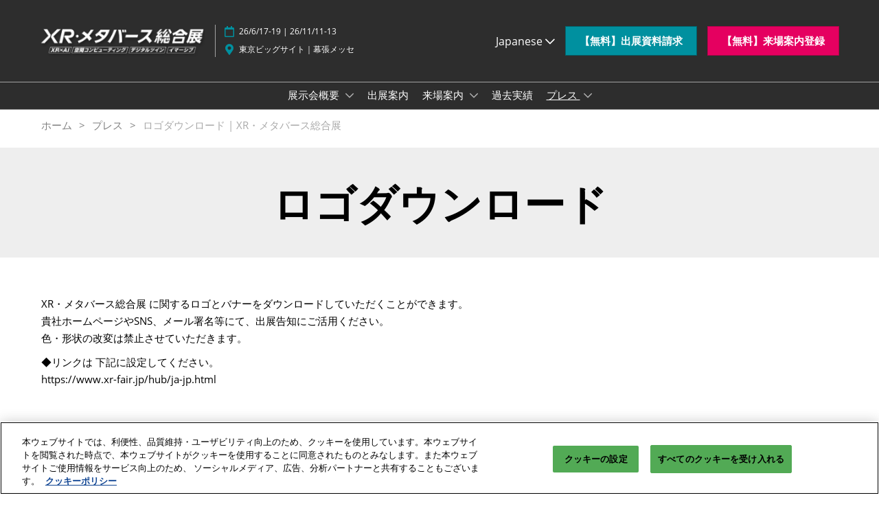

--- FILE ---
content_type: text/html;charset=utf-8
request_url: https://www.xr-fair.jp/hub/ja-jp/press/logo.html
body_size: 12960
content:

	<!doctype html>
	<html lang="ja-JP" class="no-js">
		<head>
			

    

    <meta charset="utf-8"/>
    <meta name="viewport" content="width=device-width, initial-scale=1, shrink-to-fit=no"/>
    <meta http-equiv="X-UA-Compatible" content="IE=edge"/>
    <meta name="format-detection" content="telephone=no"/>

    
        <script defer="defer" type="text/javascript" src="https://rum.hlx.page/.rum/@adobe/helix-rum-js@%5E2/dist/rum-standalone.js" data-routing="env=prod,tier=publish,ams=Reed Exhibitions"></script>
<link rel="preconnect" href="//css-components.rxweb-prd.com" crossorigin/>
    

    
        <link rel="preconnect" href="//api.reedexpo.com" crossorigin/>
    

    <link rel="icon" type="image/x-icon" href="/content/dam/sitebuilder/rxjp/xr-fair/metadata/favicon.ico"/>


    <!--Basic Tags -->
    <title>ロゴダウンロード | XR・メタバース総合展</title>
    
    <meta name="description" content="展示会のロゴデータをPNGかEPSでダウンロードしていただくことができます。"/>
    <meta name="dc.identifier" content="/content/sitebuilder/rxjp/xr-fair/hub/ja-jp/press/logo"/>

    <!-- Open Graph data -->
    <meta property="og:type" content="website"/>
    <meta property="og:url" content="https://www.xr-fair.jp/hub/ja-jp/press/logo.html"/>
    <meta property="og:title" content="ロゴダウンロード | XR・メタバース総合展"/>
    <meta property="og:description" content="展示会のロゴデータをPNGかEPSでダウンロードしていただくことができます。"/>
    

    <!-- Domain Verification-->
    
        <meta name="google-site-verification" content="LUXPQCA1RBnp0xWG3nfIEWeMmYyKaAM7zqSKF_J0klM"/>
<meta name="facebook-domain-verification" content="a1k9y1rsjvp48f2h7verivheccox5k"/>

    

    <!-- Twitter data -->
    <meta name="twitter:card" content="summary"/>
    

    <!-- SEO Meta data -->
    

    
    <!-- HREF lang data -->
    <link rel="alternate" hreflang="ja-jp" href="https://www.xr-fair.jp/hub/ja-jp/press/logo.html"/>

    
    <link rel="canonical" href="https://www.xr-fair.jp/hub/ja-jp/press/logo.html"/>


    
        <script type="text/javascript">
            window.rx = window.rx || {};
            window.rx.datalayer = JSON.parse(decodeURIComponent("{\n  \x22page\x22 : {\n    \x22blogKeywords\x22 : [ ],\n    \x22categories\x22 : [ ]\n  }\n}"));
        </script>
    

    <!-- Show Planning -->
    <script type="text/javascript">
        var eventEditionId = "",
            eventEditionName = "",
            interfaceLocale = "ja-JP",
            primaryLocale = "",
            showPlanningFlag = false,
            localStore = localStorage.getItem('showPlanningIds') ? JSON.parse(localStorage.getItem('showPlanningIds')) : {};
    </script>

    <script type="application/ld+json">
        {"@context":"https://schema.org","@type":"Event","name":"ロゴダウンロード | XR・メタバース総合展","startDate":"2025-10-08 10:00","endDate":"2025-10-10 17:00","location":{"@type":"Place","name":"幕張メッセ/Makuhari Messe, Japan","address":{"@type":"PostalAddress","streetAddress":"幕張メッセ/Makuhari Messe, Japan"}},"eventStatus":"https://schema.org/EventScheduled","eventAttendanceMode":"Offline","description":"2026/6/17（水）～19（金）＠東京ビッグサイト_XR（AR・VR・MR技術の総称）・メタバースを活用するサービス・技術が一堂に出展する日本最大級の専門展です。","organizer":{"@type":"Organization","name":"RX Japan","url":" https://www.rxjapan.jp"},"duration":"Three Days","inLanguage":"ja_jp","offers":{"@type":"Offer"}}
    </script>

    <script>
        (function(H) {
            H.className = H.className.replace(/\bno-js\b/, 'js')
        }(document.documentElement));
    </script>

    <script type="text/javascript">
        var VT = JSON.parse('{\x22p1\x22:\x225fdf64b842774838976a53f70ab61cc7\x22,\x22p2\x22:\x22ToTuQ\/nufyYeDfEJ+OK0YgsL3\/mIcfkToantuCMr\x22,\x22p3\x22:\x22uhQVcmxLwXAjVtVpTvoerERiZSsNz0om\x22,\x22url\x22:\x22https:\/\/api.reedexpo.com\/secure\/connect\/token\x22}');
    </script>

			<script>window.CQ = window.CQ || {}</script>



	



	<link rel="stylesheet" href="/etc/designs/rx/sitebuilder/clientlib-cms.min.ACSHASH817577f5cab91f8c827f1da67cf8060d.css" type="text/css"/>
	
  
<link href="/etc/clientlibs/rx/vendor/common.min.ACSHASHd41d8cd98f00b204e9800998ecf8427e.css" rel="stylesheet" type="text/css">

  

	<link rel="stylesheet" href="/etc/designs/rx/sitebuilder/generated/rxjp/xr-fair/hub.min.ACSHASH623b32259e55df10216dadb4f875e707.css" type="text/css"/>

	
		<link rel="preload" as="font" href="/etc/designs/rx/common/theme-fonts/open-sans/OpenSans-Regular.woff2" type="font/woff2" crossorigin="anonymous"/>
	
		<link rel="preload" as="font" href="/etc/designs/rx/common/theme-fonts/open-sans/OpenSans-BoldItalic.woff2" type="font/woff2" crossorigin="anonymous"/>
	
		<link rel="preload" as="font" href="/etc/designs/rx/common/theme-fonts/open-sans/OpenSans-Bold.woff2" type="font/woff2" crossorigin="anonymous"/>
	
		<link rel="preload" as="font" href="/etc/designs/rx/common/theme-fonts/open-sans/OpenSans-Italic.woff2" type="font/woff2" crossorigin="anonymous"/>
	

<link rel="preload" as="font" href="/etc/clientlibs/rx/vendor/font-awesome/src/fonts/fa-light-300.subset.v12.woff2" type="font/woff2" crossorigin="anonymous"/>
<link rel="preload" as="font" href="/etc/clientlibs/rx/vendor/font-awesome/src/fonts/fa-regular-400.subset.v12.woff2" type="font/woff2" crossorigin="anonymous"/>
<link rel="preload" as="font" href="/etc/clientlibs/rx/vendor/font-awesome/src/fonts/fa-solid-900.subset.v12.woff2" type="font/woff2" crossorigin="anonymous"/>
<link rel="preload" as="font" href="/etc/clientlibs/rx/vendor/font-awesome/src/fonts/fa-brands-400.subset.v7.woff2" type="font/woff2" crossorigin="anonymous"/>


    <script type="text/javascript">
        var authSettings = {
            "authority": "https:\/\/auth.reedexpo.com\/secure",
            "clientId": "RX\u002DAUTH\u002DCL\u002DPkce01",
            "usePkce": true,
            "forceLogin": false,
            "redirectUri": "https:\/\/www.xr\u002Dfair.jp\/services\/rxauth\u002Dpkce",
            "inactiveTimeoutInSeconds": 600,
            "postLogoutRedirectUri": "https:\/\/www.xr\u002Dfair.jp\/services\/rxauthlogout\u002Dpkce",
            "claimValue": "",
            "claimToCheck": "",
            "checkClaim": false,
            "allowAdmins": false,
            "registrationUrl": "",
            "locale": "ja\u002DJP",
            "eventEditionId": ""
        }
    </script>
    



	
		<script> var OnetrustActiveGroups = ',1,'; </script>
	




  
<script defer src="/etc/clientlibs/rx/vendor/common.min.ACSHASHd1f8f1e55b8b183a3b6e70c9edbbc195.js" type="text/javascript"></script>

  


  
<script defer src="/etc/designs/rx/common/rx-utilities.min.ACSHASH59129180ffc7b589418f253c221c7aef.js" type="text/javascript"></script>

  


  
<script defer src="/etc/designs/rx/common/rx-react-common.min.ACSHASH8b643db74981c1d1caf9ddb6335969ba.js" type="text/javascript"></script>

  




  
  
<link href="/etc.clientlibs/core/wcm/components/tabs/v1/tabs/clientlibs/site.min.ACSHASHd54c23ba76bd8648119795790ae83779.css" rel="stylesheet" type="text/css">

  

  
  
<script src="/etc.clientlibs/core/wcm/components/commons/site/clientlibs/container.min.ACSHASH0a6aff292f5cc42142779cde92054524.js"></script>
<script src="/etc.clientlibs/core/wcm/components/tabs/v1/tabs/clientlibs/site.min.ACSHASHd4879c10895df177b4a4e333c1d53e2c.js"></script>

  




















    


        <script type="text/javascript" src="//assets.adobedtm.com/780ba0d13deb/0043157cc1ba/launch-b4edaae4dbcd.min.js"></script>




  
<script defer src="/etc/designs/rx/sitebuilder/clientlib-base.min.ACSHASH54a56d81009ed52c0a4fc57ef83ca402.js" type="text/javascript"></script>

  


<!-- Flux js for show planning -->

	


<!-- js for mercury -->

	


<!-- eager load for ASX -->

	


		</head>
		
		<body data-apigee-clientid="uhQVcmxLwXAjVtVpTvoerERiZSsNz0om">
			
			

			<div class="container">
	<div class="headerpar aem-GridColumn aem-GridColumn--default--12" data-rxtag-context="header">




    
        
        
        <div class="newpar new section">

</div>

    
        
        
        <div class="par iparys_inherited">

    
    
    
    
        
        
        <div class="header"><div id="page-top" tabindex="-1"></div>

    <div class="header__base width-full" data-rx="header" data-rx-params-header='{
            "isEdit":false,
            "headerStyle":"mega" }'>
        
        <header>
            <div class="global-navigation-check">
    
        
  
<script defer src="/etc.clientlibs/rx/components/sitebuilder/content/content-switch/clientlibs/site.min.ACSHASHed2424e836e71ead0784e8e9373c9c34.js" type="text/javascript"></script>

  

    
    




    

</div>
            <div class="header__top-wrap header__top-wrap--mega theme__header--background-solid" data-rx-selector="header">
                
<div class="header__top">
    <div class="header__container " data-rx-selector="header-container">
        <div class="header__container--top">
            <div class="header__section header__section--left" data-rx-selector="header-left">
                <div class="header__brand ">
                    <div class="logo-image image parbase">
    
		    
  
<link href="/etc.clientlibs/rx/components/sitebuilder/content/image/clientlibs.min.ACSHASH7fd35bcc5d75669351bc9692084bd8d0.css" rel="stylesheet" type="text/css">

  

		    
  
<script defer src="/etc.clientlibs/rx/components/sitebuilder/content/image/clientlibs.min.ACSHASHdee8cc06d20e1ba7e0657748930bfba6.js"></script>

  

    

    
    <div class="image__base" data-mixpanel-image-params="{&#34;Link Value&#34;:&#34;https://www.xr-fair.jp/hub/ja-jp.html&#34;,&#34;Link Text&#34;:&#34;&#34;,&#34;Link Type&#34;:&#34;image&#34;,&#34;Component Name&#34;:&#34;Image&#34;}" data-mixpanel-image-events="{&#34;click&#34;:&#34;Navigation Interacted&#34;}">
        <a href="https://www.xr-fair.jp/hub/ja-jp.html" data-dtm="image_logo_header" data-rxtag="image"><div class="image" data-rx="imageMixpanel"><div><img src="/content/dam/sitebuilder/rxjp/xr-fair/images/ja/hub/common/top/xr-jp-logo.png/_jcr_content/renditions/original.image_file.299.59.file/628378919/xr-jp-logo.png" srcset="/content/dam/sitebuilder/rxjp/xr-fair/images/ja/hub/common/top/xr-jp-logo.png/_jcr_content/renditions/original.image_file.96.19.file/628378919/xr-jp-logo.png 96w,/content/dam/sitebuilder/rxjp/xr-fair/images/ja/hub/common/top/xr-jp-logo.png/_jcr_content/renditions/original.image_file.192.38.file/628378919/xr-jp-logo.png 192w,/content/dam/sitebuilder/rxjp/xr-fair/images/ja/hub/common/top/xr-jp-logo.png/_jcr_content/renditions/original.image_file.270.53.file/628378919/xr-jp-logo.png 270w,/content/dam/sitebuilder/rxjp/xr-fair/images/ja/hub/common/top/xr-jp-logo.png/_jcr_content/renditions/original.image_file.299.59.file/628378919/xr-jp-logo.png 299w" sizes="(min-width: 1200px) 240px, (min-width: 992px) 180px, (min-width: 768px) 174px, 95px" data-rx-timestamped-url="true" alt="" title=""/></div></div></a>
    </div>
</div>

                </div>
                
                

    
        
  
<link href="/etc.clientlibs/rx/components/sitebuilder/structure/show-info/clientlibs.min.ACSHASH4d8c440dc9b7c88d344bb4ae1808b716.css" rel="stylesheet" type="text/css">

  

        
  
<script defer src="/etc.clientlibs/rx/components/sitebuilder/structure/show-info/clientlibs.min.ACSHASH9b5a0796ace0719fc000ad1751205c55.js"></script>

  

    

    

    <div class="show-info-mega__base" data-rx="showInfoMixpanel" data-mixpanel-showinfo-params="{&#34;Component Name&#34;:&#34;Header Show Info&#34;}" data-mixpanel-showinfo-events="{&#34;click&#34;:&#34;Navigation Interacted&#34;}">
        <div class="theme__headings--font-family">
            <div class="show-info-mega__element">
                <span class="fa fa-fw fa-lg fa-calendar-o theme__ac-color--color"></span>
                <a class="show-info__link theme__color theme__color--hover" href="https://www.xr-fair.jp/hub/ja-jp/about.html" data-rxtag="showDatesLink" data-mixpanel-showinfo-dates-params="{&#34;Link Value&#34;:&#34;https://www.xr-fair.jp/hub/ja-jp/about.html&#34;,&#34;Link Text&#34;:&#34;26/6/17-19 | 26/11/11-13&#34;,&#34;Link Type&#34;:&#34;Show Date&#34;}">
                    26/6/17-19 | 26/11/11-13
                </a>
            </div> 
            <div class="show-info-mega__element">
                <span class="fa fa-fw fa-lg fa-map-marker theme__ac-color--color"></span>
                <a class="show-info__link theme__color theme__color--hover" href="https://www.xr-fair.jp/hub/ja-jp/visit/access.html" data-rxtag="showLocationLink" data-mixpanel-showinfo-location-params="{&#34;Link Value&#34;:&#34;https://www.xr-fair.jp/hub/ja-jp/visit/access.html&#34;,&#34;Link Text&#34;:&#34;東京ビッグサイト｜幕張メッセ &#34;,&#34;Link Type&#34;:&#34;Show Location&#34;}">
                    東京ビッグサイト｜幕張メッセ 
                    
                </a>
            </div>
        </div>
    </div>

            </div>
            
            <div class="header__section header__section--right" data-rx-selector="header-right">
                <div class="lang-switch__base" data-rx="langswitch">
    <ul class="lang-switch__list lang-switch__list--level1 theme__headings--font-family" data-rx-cloned-selector="lang-switch">
        <li class="lang-switch__item lang-switch__item--level1">
            <a href="#" role="button" class="lang-switch__link lang-switch__link--level1 theme__dropdown-arrow-color">Japanese <span class="far fa-chevron-down"></span></a>
            <ul class="lang-switch__list lang-switch__list--level2 theme__global-nav--background" aria-expanded="false">
                <li class="lang-switch__item lang-switch__item--level2">
                    <span class="lang-switch__actual">Japanese</span>
                    
                </li>
            
                <li class="lang-switch__item lang-switch__item--level2">
                    
                    <a href="/hub/en-gb/press/logo.html" class="lang-switch__link lang-switch__link--level2 theme__color" tabindex="-1">English</a>
                </li>
            
                <li class="lang-switch__item lang-switch__item--level2">
                    
                    <a href="/hub/ko-kr.html" class="lang-switch__link lang-switch__link--level2 theme__color" tabindex="-1">Korean (Naver Blog)</a>
                </li>
            </ul>
        </li>
    </ul>
</div>

                
                
                <div class="header__cta-buttons">
                    <div class="header__action-button">
                        
     
  

  




    
        
	
		
  
<link href="/etc.clientlibs/rx/components/sitebuilder/content/button/clientlibs.min.ACSHASH0dfd9ac4248e9c2ea7085a3821af8b09.css" rel="stylesheet" type="text/css">

  

		
  
<script defer src="/etc.clientlibs/rx/components/sitebuilder/content/button/clientlibs.min.ACSHASH4adfb9fba69418e09d33ab719f0eb1fc.js"></script>

  

	
	
	<div class="text-center button__base">
		
		
		
		
		<a class="btn btn-primary   " href="https://www.content-tokyo.jp/tokyo/ja-jp/gbs/sales/ex/xr.html" data-rx-params-lightbox="{
				'location': 'https://www.content-tokyo.jp/tokyo/ja-jp/gbs/sales/ex/xr.html'
			 }" role="button" data-mixpanel-params='{
				"Component Name": "Button",
				"Button Preset": "defaultLinkTo",
				"Button Text": "【無料】出展資料請求",
				"Button URL": "https://www.content-tokyo.jp/tokyo/ja-jp/gbs/sales/ex/xr.html",
				"Button Position": "header"
			}' data-mixpanel-event='{
				&quot;click&quot;: &quot;Button Interacted&quot;
			}' data-rxtag="button" target="_blank">
			
			<span class="btn-label">【無料】出展資料請求</span>
			
			
		</a>
	</div>

    

                    </div>
                    
                    <div class="header__action-button">
                        
	
		
  

  

		
  

  

	
	
	<div class="text-center button__base">
		
		
		
		
		<a class="btn btn-secondary   " href="https://www.content-tokyo.jp/tokyo/ja-jp/gbs/vis/preregi/ct-s.html?co=web" data-rx-params-lightbox="{
				'location': 'https://www.content-tokyo.jp/tokyo/ja-jp/gbs/vis/preregi/ct-s.html?co=web'
			 }" role="button" data-mixpanel-params='{
				"Component Name": "Button",
				"Button Preset": "defaultLinkTo",
				"Button Text": "【無料】来場案内登録",
				"Button URL": "https://www.content-tokyo.jp/tokyo/ja-jp/gbs/vis/preregi/ct-s.html?co=web",
				"Button Position": "header"
			}' data-mixpanel-event='{
				&quot;click&quot;: &quot;Button Interacted&quot;
			}' data-rxtag="button" target="_blank">
			
			<span class="btn-label">【無料】来場案内登録</span>
			
			
		</a>
	</div>

                    </div>
                </div>
               
                <div class="header__action-button">
                    
                    
                </div>
            </div>
            
        </div>
        <div class="header__container--bottom">
            <div class="header__section header__container--bottom__section--left"></div>
            <div class="header__section header__container--bottom__section--right">
                <div class="header__cta-buttons"></div>
            </div>
        </div>
       
    </div>
</div>

<nav class="mega-nav__base" aria-label="Site Navigation" data-rx="meganav" data-rxtag-context="megaNav" data-rx-params-meganav="{
	  'openNavigationLabel': 'ページナビゲーションを開く',
	  'closeNavigationLabel': 'ページナビゲーションを閉じる',
	  'selectLanguageLabel': '言語を選択してください',
	  'headerStyle': 'mega',
	  'bgColor': '',
	  'isEdit': false,
	  'showProfile': false
	}">
	<ul class="mega-nav__list mega-nav__list--level1 theme__headings--font-family" aria-label="Site Navigation">
		<li class="mega-nav__item mega-nav__item--level1">
			
			<a href="/hub/ja-jp/about.html" data-mixpanel-params="{&#34;Link Value&#34;:&#34;https://www.xr-fair.jp/content/sitebuilder/rxjp/xr-fair/hub/ja-jp/about.html&#34;,&#34;Link Text&#34;:&#34;展示会概要&#34;}" data-mixpanel-events="{&#34;click&#34;:&#34;Navigation Interacted&#34;}" class="mega-nav__link mega-nav__link--level1 " data-rxtag="navLink" aria-expanded="false">
				展示会概要
			</a>
			<button class="mega-nav__chevron-down fa fa-chevron-down" aria-expanded="false" aria-label="Show 展示会概要 submenu">
			</button>
			<ul class="mega-nav__list mega-nav__list--level2">
				<li class="mega-nav__item mega-nav__item--level2">
					
					<a href="/hub/ja-jp/about/blog01.html" data-mixpanel-params="{&#34;Link Value&#34;:&#34;https://www.xr-fair.jp/content/sitebuilder/rxjp/xr-fair/hub/ja-jp/about/blog01.html&#34;,&#34;Link Text&#34;:&#34;XRとは？&#34;}" data-mixpanel-events="{&#34;click&#34;:&#34;Navigation Interacted&#34;}" class="mega-nav__link mega-nav__link--level2 " data-rxtag="navLink" tabindex="-1">
						XRとは？
					</a>
					
				</li>
			
				<li class="mega-nav__item mega-nav__item--level2">
					
					<a href="/hub/ja-jp/about/blog02.html" data-mixpanel-params="{&#34;Link Value&#34;:&#34;https://www.xr-fair.jp/content/sitebuilder/rxjp/xr-fair/hub/ja-jp/about/blog02.html&#34;,&#34;Link Text&#34;:&#34;メタバースとは？&#34;}" data-mixpanel-events="{&#34;click&#34;:&#34;Navigation Interacted&#34;}" class="mega-nav__link mega-nav__link--level2 " data-rxtag="navLink" tabindex="-1">
						メタバースとは？
					</a>
					
				</li>
			</ul>
		</li>
	
		<li class="mega-nav__item mega-nav__item--level1">
			
			<a href="/hub/ja-jp/exhibit.html" data-mixpanel-params="{&#34;Link Value&#34;:&#34;https://www.xr-fair.jp/content/sitebuilder/rxjp/xr-fair/hub/ja-jp/exhibit.html&#34;,&#34;Link Text&#34;:&#34;出展案内&#34;}" data-mixpanel-events="{&#34;click&#34;:&#34;Navigation Interacted&#34;}" class="mega-nav__link mega-nav__link--level1 " data-rxtag="navLink">
				出展案内
			</a>
			
			
		</li>
	
		<li class="mega-nav__item mega-nav__item--level1">
			
			<a href="/hub/ja-jp/visit.html" data-mixpanel-params="{&#34;Link Value&#34;:&#34;https://www.xr-fair.jp/content/sitebuilder/rxjp/xr-fair/hub/ja-jp/visit.html&#34;,&#34;Link Text&#34;:&#34;来場案内&#34;}" data-mixpanel-events="{&#34;click&#34;:&#34;Navigation Interacted&#34;}" class="mega-nav__link mega-nav__link--level1 " data-rxtag="navLink" aria-expanded="false">
				来場案内
			</a>
			<button class="mega-nav__chevron-down fa fa-chevron-down" aria-expanded="false" aria-label="Show 来場案内 submenu">
			</button>
			<ul class="mega-nav__list mega-nav__list--level2">
				<li class="mega-nav__item mega-nav__item--level2">
					
					<a href="/hub/ja-jp/visit/access.html" data-mixpanel-params="{&#34;Link Value&#34;:&#34;https://www.xr-fair.jp/content/sitebuilder/rxjp/xr-fair/hub/ja-jp/visit/access.html&#34;,&#34;Link Text&#34;:&#34;交通アクセス&#34;}" data-mixpanel-events="{&#34;click&#34;:&#34;Navigation Interacted&#34;}" class="mega-nav__link mega-nav__link--level2 " data-rxtag="navLink" tabindex="-1">
						交通アクセス
					</a>
					
				</li>
			
				<li class="mega-nav__item mega-nav__item--level2">
					
					<a href="/hub/ja-jp/visit/practical-use.html" data-mixpanel-params="{&#34;Link Value&#34;:&#34;https://www.xr-fair.jp/content/sitebuilder/rxjp/xr-fair/hub/ja-jp/visit/practical-use.html&#34;,&#34;Link Text&#34;:&#34;展示会はじめてガイド&#34;}" data-mixpanel-events="{&#34;click&#34;:&#34;Navigation Interacted&#34;}" class="mega-nav__link mega-nav__link--level2 " data-rxtag="navLink" tabindex="-1">
						展示会はじめてガイド
					</a>
					
				</li>
			
				<li class="mega-nav__item mega-nav__item--level2">
					
					<a href="/hub/ja-jp/visit/_.html" data-mixpanel-params="{&#34;Link Value&#34;:&#34;https://www.xr-fair.jp/content/sitebuilder/rxjp/xr-fair/hub/ja-jp/visit/_.html&#34;,&#34;Link Text&#34;:&#34;展示会・セミナー参加ポリシー&#34;}" data-mixpanel-events="{&#34;click&#34;:&#34;Navigation Interacted&#34;}" class="mega-nav__link mega-nav__link--level2 " data-rxtag="navLink" tabindex="-1">
						展示会・セミナー参加ポリシー
					</a>
					
				</li>
			</ul>
		</li>
	
		<li class="mega-nav__item mega-nav__item--level1">
			
			<a href="/hub/ja-jp/showreport.html" data-mixpanel-params="{&#34;Link Value&#34;:&#34;https://www.xr-fair.jp/content/sitebuilder/rxjp/xr-fair/hub/ja-jp/showreport.html&#34;,&#34;Link Text&#34;:&#34;過去実績&#34;}" data-mixpanel-events="{&#34;click&#34;:&#34;Navigation Interacted&#34;}" class="mega-nav__link mega-nav__link--level1 " data-rxtag="navLink">
				過去実績
			</a>
			
			
		</li>
	
		<li class="mega-nav__item mega-nav__item--level1">
			
			<a href="/hub/ja-jp/press.html" data-mixpanel-params="{&#34;Link Value&#34;:&#34;https://www.xr-fair.jp/content/sitebuilder/rxjp/xr-fair/hub/ja-jp/press.html&#34;,&#34;Link Text&#34;:&#34;プレス&#34;}" data-mixpanel-events="{&#34;click&#34;:&#34;Navigation Interacted&#34;}" class="mega-nav__link mega-nav__link--level1 mega-nav__link--actual" data-rxtag="navLink" aria-expanded="false">
				プレス
			</a>
			<button class="mega-nav__chevron-down fa fa-chevron-down" aria-expanded="false" aria-label="Show プレス submenu">
			</button>
			<ul class="mega-nav__list mega-nav__list--level2">
				<li class="mega-nav__item mega-nav__item--level2">
					
					<a href="/hub/ja-jp/press/release.html" data-mixpanel-params="{&#34;Link Value&#34;:&#34;https://www.xr-fair.jp/content/sitebuilder/rxjp/xr-fair/hub/ja-jp/press/release.html&#34;,&#34;Link Text&#34;:&#34;プレスリリース&#34;}" data-mixpanel-events="{&#34;click&#34;:&#34;Navigation Interacted&#34;}" class="mega-nav__link mega-nav__link--level2 " data-rxtag="navLink" tabindex="-1">
						プレスリリース
					</a>
					
				</li>
			
				<li class="mega-nav__item mega-nav__item--level2">
					<span class="mega-nav__actual mega-nav__actual--level2" data-hide-keyboard-nav="true">
						ロゴ・バナーダウンロード
					</span>
					
					
				</li>
			</ul>
		</li>
	</ul>
	
</nav>


            </div>
        </header>
    </div>
    <div class="cmp-breadcrumb__base  cmp-breadcrumb__base--theme-dark cmp-breadcrumb__base--header-mega">
        
<nav id="breadcrumb-9864c4a37a" class="cmp-breadcrumb" aria-label="パンくず">
    <ol class="cmp-breadcrumb__list" itemscope itemtype="http://schema.org/BreadcrumbList">
        <li class="cmp-breadcrumb__item" itemprop="itemListElement" itemscope itemtype="http://schema.org/ListItem">
            <a href="/hub/ja-jp.html" class="cmp-breadcrumb__item-link" itemprop="item">
                <span itemprop="name">ホーム</span>
            </a>
            <meta itemprop="position" content="1"/>
        </li>
    
        <li class="cmp-breadcrumb__item" itemprop="itemListElement" itemscope itemtype="http://schema.org/ListItem">
            <a href="/hub/ja-jp/press.html" class="cmp-breadcrumb__item-link" itemprop="item">
                <span itemprop="name">プレス</span>
            </a>
            <meta itemprop="position" content="2"/>
        </li>
    
        <li class="cmp-breadcrumb__item cmp-breadcrumb__item--active" itemprop="itemListElement" itemscope itemtype="http://schema.org/ListItem">
            
                <span itemprop="name">ロゴダウンロード | XR・メタバース総合展</span>
            
            <meta itemprop="position" content="3"/>
        </li>
    </ol>
</nav>

    

    </div>
    

</div>

    
        
        
        <div class="cookie-message parbase">

</div>

    

</div>

    

</div>
	<div class="aem-Grid" data-rxtag-context="body">
		<div class="row aem-GridColumn">
			<div id="main" class="col-md-12 grid__main grid__main--home-template">
				
					
				
					
						<div class="root responsivegrid">


<div class="aem-Grid aem-Grid--12 aem-Grid--default--12 ">
    
    <div class="parsys aem-GridColumn aem-GridColumn--default--12">




    
    
    <div class="partition responsivegrid">
	
	
	
    

        
        

        
        

        
        

        
        

        
        

        
        

        
        

        
        

        
        <style>
            #partition-b1a507de .btn {
                color: #ffffff;
            }
        </style>

        
        <style>
            #partition-b1a507de .btn:hover,
            #partition-b1a507de .btn:focus {
                color: #ffffff;
            }
        </style>
    

	<div id="partition-b1a507de" class="partition__base width-full partition__base--text-black row--margin-small  partition__base--background-top" style="background-color:#eeeeee;">
		
		
		<div class="partition__container container partition__container--padding-">
			<div class="row aem-GridColumn">
				<div class="col-md-12">




    
    
    <div class="column-control-1 responsivegrid">
	
		
  
<link href="/etc.clientlibs/rx/components/sitebuilder/content/column-control-1/clientlibs.min.ACSHASH941bf9b77e06fe5f0ff0cdd73f35ebe3.css" rel="stylesheet" type="text/css">

  

	
	
	
	
	<div class="row aem-GridColumn row--margin-small  ">
		<div class="col-md-12 column-control-1__container">




    
    
    <div class="title">
	
		
  
<link href="/etc.clientlibs/rx/components/sitebuilder/content/title/clientlibs.min.ACSHASHddd23e4798f6e6e463e26aef40a5ff00.css" rel="stylesheet" type="text/css">

  

	  
	
		<div id="top" data-rx="scrollToAnchor" data-rxtag-multiple="title">
			<h1 class="title__base  text-center title__base--h1  ">
				ロゴダウンロード
 
			</h1>
			
		</div>
	
	
    


</div>


</div>
	</div>
</div>


</div>
			</div>
		</div>
	</div>

</div>


    
    
    <div class="partition responsivegrid">
	
	
	
    

        
        

        
        

        
        

        
        

        
        

        
        

        
        

        
        

        
        <style>
            #partition-215d99b8 .btn {
                color: #ffffff;
            }
        </style>

        
        <style>
            #partition-215d99b8 .btn:hover,
            #partition-215d99b8 .btn:focus {
                color: #ffffff;
            }
        </style>
    

	<div id="partition-215d99b8" class="partition__base width-full partition__base--text-black row--margin-none  partition__base--background-top">
		
		
		<div class="partition__container container partition__container--padding-">
			<div class="row aem-GridColumn">
				<div class="col-md-12">




    
    
    <div class="column-control-1 responsivegrid">
	
		
  

  

	
	
	
	
	<div class="row aem-GridColumn row--margin-medium  ">
		<div class="col-md-12 column-control-1__container">




    
    
    <div class="text">
	
  
<link href="/etc.clientlibs/rx/components/sitebuilder/content/text/clientlibs.min.ACSHASH0f663f176d3084e36839006a49470d6a.css" rel="stylesheet" type="text/css">

  


<div id="text-b44e310a18" class="cmp-text" data-rxtag-multiple="text">
    <p>XR・メタバース総合展 に関するロゴとバナーをダウンロードしていただくことができます。<br />
貴社ホームページやSNS、メール署名等にて、出展告知にご活用ください。<br />
色・形状の改変は禁止させていただきます。</p>
<p>◆リンクは 下記に設定してください。<br />
https://www.xr-fair.jp/hub/ja-jp.html</p>

</div>

    
</div>


</div>
	</div>
</div>


</div>
			</div>
		</div>
	</div>

</div>


    
    
    <div class="partition responsivegrid">
	
	
	
    

        
        

        
        

        
        

        
        

        
        

        
        

        
        

        
        

        
        <style>
            #partition-73886712 .btn {
                color: #ffffff;
            }
        </style>

        
        <style>
            #partition-73886712 .btn:hover,
            #partition-73886712 .btn:focus {
                color: #ffffff;
            }
        </style>
    

	<div id="partition-73886712" class="partition__base width-full partition__base--text-black row--margin-none  partition__base--background-top">
		
		
		<div class="partition__container container partition__container--padding-">
			<div class="row aem-GridColumn">
				<div class="col-md-12">




    
    
    <div class="column-control-1 responsivegrid">
	
		
  

  

	
	
	
	
	<div class="row aem-GridColumn row--margin-small  ">
		<div class="col-md-12 column-control-1__container">




    
    
    <div class="title">
	
		
  

  

	  
	
		<div id="01" data-rx="scrollToAnchor" data-rxtag-multiple="title">
			<h2 class="title__base  text-center title__base--h2  ">
				展示会ロゴ 
			</h2>
			
		</div>
	
	
    


</div>


    
    
    <div class="separator">

	<hr class="separator__base theme__ac-color--border-top-color separator__base--spacing-small" style="border-width: 2px"/>
</div>


</div>
	</div>
</div>


    
    
    <div class="column-control-1 responsivegrid">
	
		
  

  

	
	
	
	
	<div class="row aem-GridColumn row--margin-medium  ">
		<div class="col-md-12 column-control-1__container">




    
    
    <div class="text">
	
  

  


<div id="text-b343bfa641" class="cmp-text" data-rxtag-multiple="text">
    <p>PNG、EPS形式をご用意しております。<b><br />
 ダウンロード方法</b>（Windowsの方 / Macの方）<br />
・PNGダウンロード方法：画像下の[PNG]をクリックし、一旦画像を表示させてた後、右クリックし、「名前を付けて画像を保存」を選んでください。<br />
・EPSダウンロード方法：画像下の[EPS]をクリックすると自動的にダウンロードされ保存されます。<br />
※いずれもお使いのブラウザによっては異なる場合がありますので、ご了承ください。</p>

</div>

    
</div>


</div>
	</div>
</div>


    
    
    <div class="column-control-2 responsivegrid">
	
		
  
<link href="/etc.clientlibs/rx/components/sitebuilder/content/column-control-2/clientlibs.min.ACSHASHea48d874d404b8cc16db35ad640f7b9c.css" rel="stylesheet" type="text/css">

  

	
    
	
	
	<div class="row aem-GridColumn row--margin-medium  ">
		<div class="col-md-6 column-control-2__container-1">




    
    
    <div class="image parbase">
    
		    
  

  

		    
  

  

    

    
    <div class="image__base" data-mixpanel-image-params="{&#34;Link Value&#34;:&#34;&#34;,&#34;Link Text&#34;:&#34;XR・メタバース総合展　夏　ロゴ&#34;,&#34;Link Type&#34;:&#34;image_logo_body&#34;,&#34;Component Name&#34;:&#34;Image&#34;}" data-mixpanel-image-events="{&#34;click&#34;:&#34;Navigation Interacted&#34;}">
        <div class="image img-resp--center" data-rx="imageMixpanel" style="max-width:720px;"><div class="img-resp__base" data-rx-timestamped-url="true" style="padding-bottom: 20.61%" data-rx="imageresponsive" data-rx-params-imageresponsive="{&quot;sources&quot;:[{&quot;srcset&quot;:&quot;{base}375.77.file/624991887/xr-26jp-press-logo-summer_2.png 375w,{base}592.122.file/624991887/xr-26jp-press-logo-summer_2.png 592w,{base}720.148.file/624991887/xr-26jp-press-logo-summer_2.png 720w,{base}990.204.file/624991887/xr-26jp-press-logo-summer_2.png 990w,{base}1125.231.file/624991887/xr-26jp-press-logo-summer_2.png 1125w,{base}1448.298.file/624991887/xr-26jp-press-logo-summer_2.png 1448w,{base}1516.312.file/624991887/xr-26jp-press-logo-summer_2.png 1516w&quot;,&quot;sizes&quot;:&quot;(min-width: 1200px) 558px, (min-width: 992px) 458px, (min-width: 376px) 720px, 351px&quot;}],&quot;basePath&quot;:&quot;/content/dam/sitebuilder/rxjp/xr-fair/images/ja/hub/2026/press/logo/xr-26jp-press-logo-summer_2.png/_jcr_content/renditions/original.image_file.&quot;,&quot;defaultImg&quot;:&quot;{base}1516.312.file/xr-26jp-press-logo-summer_2.png&quot;,&quot;altText&quot;:&quot;XR・メタバース総合展　夏　ロゴ&quot;,&quot;title&quot;:&quot;&quot;}"><div class="img-resp__anchor"></div><noscript><img src="/content/dam/sitebuilder/rxjp/xr-fair/images/ja/hub/2026/press/logo/xr-26jp-press-logo-summer_2.png/_jcr_content/renditions/original.image_file.375.77.file/624991887/xr-26jp-press-logo-summer_2.png" alt="XR・メタバース総合展　夏　ロゴ" data-rx-timestamped-url="true" class="img-resp__img"/></noscript></div></div>
    </div>
</div>


    
    
    <div class="text">
	
  

  


<div id="text-220201e13c" class="cmp-text" data-rxtag-multiple="text">
    <p style="text-align: center;"><a href="https://www.xr-fair.jp/content/dam/sitebuilder/rxjp/xr-fair/images/ja/hub/2026/press/logo/xr-26jp-press-logo-summer_2.png" target="_blank">[PNG</a><a href="/content/dam/sitebuilder/rxjp/agri-week-tokyo/images/2022/jp/press/logo/agri_tokyo_jp_img_press_logo_at_1c.jpg.coredownload.335760894.jpg"></a>]　<a href="https://www.xr-fair.jp/content/dam/sitebuilder/rxjp/xr-fair/images/ja/hub/2026/press/logo/xr-26jp-press-logo-summer_2.eps" target="_blank">[EPS</a>]</p>

</div>

    
</div>


</div>
		<div class="col-md-6 column-control-2__container-2">




    
    
    <div class="image parbase">
    
		    
  

  

		    
  

  

    

    
    <div class="image__base" data-mixpanel-image-params="{&#34;Link Value&#34;:&#34;&#34;,&#34;Link Text&#34;:&#34;XR・メタバース総合展　秋　ロゴ&#34;,&#34;Link Type&#34;:&#34;image_logo_body&#34;,&#34;Component Name&#34;:&#34;Image&#34;}" data-mixpanel-image-events="{&#34;click&#34;:&#34;Navigation Interacted&#34;}">
        <div class="image img-resp--center" data-rx="imageMixpanel" style="max-width:720px;"><div class="img-resp__base" data-rx-timestamped-url="true" style="padding-bottom: 20.61%" data-rx="imageresponsive" data-rx-params-imageresponsive="{&quot;sources&quot;:[{&quot;srcset&quot;:&quot;{base}375.77.file/624991860/xr-26jp-press-logo-autumn_2.png 375w,{base}592.122.file/624991860/xr-26jp-press-logo-autumn_2.png 592w,{base}720.148.file/624991860/xr-26jp-press-logo-autumn_2.png 720w,{base}990.204.file/624991860/xr-26jp-press-logo-autumn_2.png 990w,{base}1125.231.file/624991860/xr-26jp-press-logo-autumn_2.png 1125w,{base}1448.298.file/624991860/xr-26jp-press-logo-autumn_2.png 1448w,{base}1516.312.file/624991860/xr-26jp-press-logo-autumn_2.png 1516w&quot;,&quot;sizes&quot;:&quot;(min-width: 1200px) 558px, (min-width: 992px) 458px, (min-width: 376px) 720px, 351px&quot;}],&quot;basePath&quot;:&quot;/content/dam/sitebuilder/rxjp/xr-fair/images/ja/hub/2026/press/logo/xr-26jp-press-logo-autumn_2.png/_jcr_content/renditions/original.image_file.&quot;,&quot;defaultImg&quot;:&quot;{base}1516.312.file/xr-26jp-press-logo-autumn_2.png&quot;,&quot;altText&quot;:&quot;XR・メタバース総合展　秋　ロゴ&quot;,&quot;title&quot;:&quot;&quot;}"><div class="img-resp__anchor"></div><noscript><img src="/content/dam/sitebuilder/rxjp/xr-fair/images/ja/hub/2026/press/logo/xr-26jp-press-logo-autumn_2.png/_jcr_content/renditions/original.image_file.375.77.file/624991860/xr-26jp-press-logo-autumn_2.png" alt="XR・メタバース総合展　秋　ロゴ" data-rx-timestamped-url="true" class="img-resp__img"/></noscript></div></div>
    </div>
</div>


    
    
    <div class="text">
	
  

  


<div id="text-cd863658dd" class="cmp-text" data-rxtag-multiple="text">
    <p style="text-align: center;"><a href="https://www.xr-fair.jp/content/dam/sitebuilder/rxjp/xr-fair/images/ja/hub/2026/press/logo/xr-26jp-press-logo-autumn_2.png" target="_blank">[PNG</a><a href="/content/dam/sitebuilder/rxjp/agri-week-tokyo/images/2022/jp/press/logo/agri_tokyo_jp_img_press_logo_at_1c.jpg.coredownload.335760894.jpg"></a>]　<a href="https://www.xr-fair.jp/content/dam/sitebuilder/rxjp/xr-fair/images/ja/hub/2026/press/logo/xr-26jp-press-logo-autumn_2.eps" target="_blank">[EPS</a>]</p>

</div>

    
</div>


</div>
	</div>
</div>


</div>
			</div>
		</div>
	</div>

</div>


    
    
    <div class="partition responsivegrid">
	
	
	
    

        
        

        
        

        
        

        
        

        
        

        
        

        
        

        
        

        
        <style>
            #partition-fb498671 .btn {
                color: #ffffff;
            }
        </style>

        
        <style>
            #partition-fb498671 .btn:hover,
            #partition-fb498671 .btn:focus {
                color: #ffffff;
            }
        </style>
    

	<div id="partition-fb498671" class="partition__base width-full partition__base--text-black row--margin-none  partition__base--background-top">
		
		
		<div class="partition__container container partition__container--padding-">
			<div class="row aem-GridColumn">
				<div class="col-md-12">




    
    
    <div class="column-control-1 responsivegrid">
	
		
  

  

	
	
	
	
	<div class="row aem-GridColumn row--margin-none  ">
		<div class="col-md-12 column-control-1__container">




    
    
    <div class="title">
	
		
  

  

	  
	
		<div id="autumn" data-rx="scrollToAnchor" data-rxtag-multiple="title">
			<h2 class="title__base  text-center title__base--h2  ">
				出展告知用バナー
 
			</h2>
			
		</div>
	
	
    


</div>


    
    
    <div class="separator">

	<hr class="separator__base theme__ac-color--border-top-color separator__base--spacing-small" style="border-width: 2px"/>
</div>


</div>
	</div>
</div>


    
    
    <div class="column-control-1 responsivegrid">
	
		
  

  

	
	
	
	
	<div class="row aem-GridColumn row--margin-medium  ">
		<div class="col-md-12 column-control-1__container">




    
    
    <div class="text">
	
  

  


<div id="text-1419109054" class="cmp-text" data-rxtag-multiple="text">
    <p><b>ダウンロード方法</b>（Windowsの方 / Macの方）<br />
画像を右クリックし、「名前を付けて画像を保存」を選んでください。<br />
または、画像下の[PNG]をクリックして一旦画像を表示させてた後、右クリックし、「名前を付けて画像を保存」を選んでください。</p>

</div>

    
</div>


</div>
	</div>
</div>


</div>
			</div>
		</div>
	</div>

</div>


    
    
    <div class="responsive-content-grid responsivegrid">


    

        
        

        
        

        
        

        
        

        
        

        
        

        
        

        
        

        
        

        
        
    


<div id="grid-f4924e32" class="aem-Grid aem-Grid--12 aem-Grid--default--12    ">

    
    
    <div class="text aem-GridColumn aem-GridColumn--default--12">
	
  

  


<div id="text-19cdc95a0c" class="cmp-text" data-rxtag-multiple="text">
    <p>coming soon...</p>

</div>

    
</div>

    
</div></div>


</div>

    
</div>
</div>

					
				
					
				
				<div class="back-to-top">
					
    
        
  
<link href="/etc.clientlibs/rx/components/sitebuilder/structure/back-to-top/clientlibs.min.ACSHASH51fd39e237ee2f09223d03e01e1db436.css" rel="stylesheet" type="text/css">

  

        
  
<script defer src="/etc.clientlibs/rx/components/sitebuilder/structure/back-to-top/clientlibs.min.ACSHASH30774752c5424ba95acfe12aa4765350.js"></script>

  

    
    <button class="back-to-top-button theme__ac-color--background-color" aria-label="Go to top" data-rx="backToTop">
        <i class="back-to-top--chevron-icon fa fa-chevron-up"></i>
    </button>


				</div>
			</div>
		</div>
		<div class="footer aem-GridColumn aem-GridColumn--default--12" data-rxtag-context="footer">




    
        
        
        <div class="newpar new section">

</div>

    
        
        
        <div class="par iparys_inherited">

    
    
    
    
        
        
        <div class="footer">
<footer>
	<div class="footer__base width-full theme__color theme__ac-color--border-top-color theme__background">
		
		<div class="container">
			<div class="row">
				


<div class="aem-Grid aem-Grid--12 aem-Grid--default--12 ">
    
    <div class="footer-grid responsivegrid aem-GridColumn aem-GridColumn--default--12">


<div class="aem-Grid aem-Grid--12 aem-Grid--default--12 aem-Grid--mobile--12 ">
    
    <div class="image parbase aem-GridColumn--default--none aem-GridColumn--mobile--none aem-GridColumn aem-GridColumn--default--12 aem-GridColumn--offset--default--0 aem-GridColumn--offset--mobile--0 aem-GridColumn--mobile--10">
    
		    
  

  

		    
  

  

    

    
    <div class="image__base" data-mixpanel-image-params="{&#34;Link Value&#34;:&#34;https://www.xr-fair.jp/hub/ja-jp.html&#34;,&#34;Link Text&#34;:&#34;XR総合展&#34;,&#34;Link Type&#34;:&#34;image&#34;,&#34;Component Name&#34;:&#34;Image&#34;}" data-mixpanel-image-events="{&#34;click&#34;:&#34;Navigation Interacted&#34;}">
        <a href="https://www.xr-fair.jp/hub/ja-jp.html" data-dtm="image_logo_footer_top" data-rxtag="image"><div class="image" data-rx="imageMixpanel" style="max-width:299px;"><div class="img-resp__base" data-rx-timestamped-url="true" style="padding-bottom: 19.74%" data-rx="imageresponsive" data-rx-params-imageresponsive="{&quot;sources&quot;:[{&quot;srcset&quot;:&quot;{base}299.59.file/628378919/xr-jp-logo.png 299w&quot;,&quot;sizes&quot;:&quot;(min-width: 1200px) 299px, (min-width: 992px) 299px, (min-width: 376px) 299px, 299px&quot;}],&quot;basePath&quot;:&quot;/content/dam/sitebuilder/rxjp/xr-fair/images/ja/hub/common/top/xr-jp-logo.png/_jcr_content/renditions/original.image_file.&quot;,&quot;defaultImg&quot;:&quot;{base}299.59.file/xr-jp-logo.png&quot;,&quot;altText&quot;:&quot;XR総合展&quot;,&quot;title&quot;:&quot;&quot;}"><div class="img-resp__anchor"></div><noscript><img src="/content/dam/sitebuilder/rxjp/xr-fair/images/ja/hub/common/top/xr-jp-logo.png/_jcr_content/renditions/original.image_file.299.59.file/628378919/xr-jp-logo.png" alt="XR総合展" title="" data-rx-timestamped-url="true" class="img-resp__img"/></noscript></div></div></a>
    </div>
</div>

    
</div>
</div>
<div class="footer-grid responsivegrid aem-GridColumn aem-GridColumn--default--12">


<div class="aem-Grid aem-Grid--12 aem-Grid--small--12 aem-Grid--default--12 aem-Grid--mobile--12 ">
    
    <div class="footer-show-info aem-GridColumn--small--none aem-GridColumn--default--none aem-GridColumn--mobile--none aem-GridColumn aem-GridColumn--small--12 aem-GridColumn--offset--small--0 aem-GridColumn--default--3 aem-GridColumn--offset--default--0 aem-GridColumn--mobile--12 aem-GridColumn--offset--mobile--0">
	
	<span class="footer-show-info__title" role="heading" aria-level="3">夏展 | 秋展</span>
	<ul class="footer-show-info__list footer-show-info__times">
		
			<li class="footer-show-info__item" data-dtm="showInfo_date_footer" data-mixpanel-params='{
				"Link Type": "Show Date",
				"Link Text": "26/6/17-19 | 26/11/11-13",
				"Link Value": "https://www.xr-fair.jp/hub/ja-jp/about.html"
			}' data-mixpanel-event='{
				&quot;click&quot;: &quot;Navigation Interacted&quot;
			}'>
				<span class="fa fa-fw fa-lg fa-calendar-o theme__ac-color--color footer-show-info__icon"></span>
				<a class="footer-show-info__link theme__color theme__color--hover" href="https://www.xr-fair.jp/hub/ja-jp/about.html">
					26/6/17-19 | 26/11/11-13
				</a>
				
			</li>
			
		
	</ul>
	<ul class="footer-show-info__list">
		<li class="footer-show-info__item" data-dtm="showInfo_map_footer" data-mixpanel-params='{
				"Link Type": "Show Location",
				"Link Text": "東京ビッグサイト｜幕張メッセ ",
				"Link Value": "https://www.xr-fair.jp/hub/ja-jp/visit/access.html"
			}' data-mixpanel-event='{
				&quot;click&quot;: &quot;Navigation Interacted&quot;
			}'>
			<span class="fa fa-fw fa-map-marker theme__ac-color--color footer-show-info__icon"></span>
			<a class="footer-show-info__link theme__color theme__color--hover" href="https://www.xr-fair.jp/hub/ja-jp/visit/access.html">
				東京ビッグサイト｜幕張メッセ 
			</a>
			
		</li>
		
		
		
		
	</ul>

</div>
<div class="footer-show-info aem-GridColumn--small--none aem-GridColumn--default--none aem-GridColumn--mobile--none aem-GridColumn aem-GridColumn--small--12 aem-GridColumn--offset--small--0 aem-GridColumn--default--3 aem-GridColumn--offset--default--0 aem-GridColumn--mobile--12 aem-GridColumn--offset--mobile--0">
	
	<span class="footer-show-info__title" role="heading" aria-level="3">お問合せ</span>
	<ul class="footer-show-info__list footer-show-info__times">
		
	</ul>
	<ul class="footer-show-info__list">
		
		
		<li class="footer-show-info__item" data-dtm="showInfo_email_footer" data-mixpanel-params='{
				"Link Type": "Email",
				"Link Text": "xr-expo.jp@rxglobal.com",
				"Link Value": "xr-expo.jp@rxglobal.com"
			}' data-mixpanel-event='{
				&quot;click&quot;: &quot;Navigation Interacted&quot;
			}'>
			<span class="fa fa-fw fa-envelope-o theme__ac-color--color footer-show-info__icon"></span>
			<a class="footer-show-info__link theme__color theme__color--hover" href="/cdn-cgi/l/email-protection#7e060c531b060e1150140e3e0c061912111c1f12501d1113"><span class="__cf_email__" data-cfemail="7008025d1508001f5e1a00300208171c1f12111c5e131f1d">[email&#160;protected]</span></a>
		</li>
		<li class="footer-show-info__item" data-dtm="showInfo_phone_footer" data-mixpanel-params='{
				"Link Type": "Phone",
				"Link Text": "03-6739-4107",
				"Link Value": "03-6739-4107"
			}' data-mixpanel-event='{
				&quot;click&quot;: &quot;Navigation Interacted&quot;
			}'>
			<span class="fa fa-fw fa-phone theme__ac-color--color footer-show-info__icon"></span>
			<a class="footer-show-info__link theme__color theme__color--hover" href="javascript:void(0)" onclick="window.location='tel:03\u002D6739\u002D4107'">03-6739-4107</a>
		</li>
		<li class="footer-show-info__item" data-dtm="showInfo_fax_footer" data-mixpanel-params='{
				"Link Type": "Fax",
				"Link Text": " 03-4563-2100",
				"Link Value": " 03-4563-2100"
			}' data-mixpanel-event='{
				&quot;click&quot;: &quot;Navigation Interacted&quot;
			}'>
			<span class="fa fa-fw fa-print theme__ac-color--color footer-show-info__icon"></span>
			<span class="footer-show-info__content"> 03-4563-2100</span>
		</li>
	</ul>

</div>
<div class="link-list parbase aem-GridColumn--default--none aem-GridColumn--mobile--none aem-GridColumn aem-GridColumn--default--3 aem-GridColumn--offset--default--0 aem-GridColumn--mobile--12 aem-GridColumn--offset--mobile--0">
    
        
  
<link href="/etc.clientlibs/rx/components/sitebuilder/content/link-list/clientlibs.min.ACSHASH5d3f6a04cee19e82d4fd5fcd6fae18d0.css" rel="stylesheet" type="text/css">

  

		    
  
<script data-cfasync="false" src="/cdn-cgi/scripts/5c5dd728/cloudflare-static/email-decode.min.js"></script><script defer src="/etc.clientlibs/rx/components/sitebuilder/content/link-list/clientlibs.min.ACSHASHa9d0a09ebaec22d1eb5ffbcad60eb6c9.js"></script>

  

    
    
    <div class="link-list__base  " data-rx="linklistMixpanel" data-mixpanel-linklist-params="{&#34;Component Name&#34;:&#34;Link List&#34;}" data-mixpanel-linklist-events="{&#34;click&#34;:&#34;Navigation Interacted&#34;}">
        <p class="link-list__title" role="heading" aria-level="3">Useful links</p>
        
        
        <ul class="link-list__container link-list__container--vertical  ">
            <li class="link-list__item ">
                <a class="link-list__anchor theme__link-color " href="https://www.xr-fair.jp/hub/ja-jp/sitemap.html" aria-label="サイトマップ" data-mixpanel-link-params="{&#34;Link Value&#34;:&#34;https://www.xr-fair.jp/hub/ja-jp/sitemap.html&#34;,&#34;Link Text&#34;:&#34;サイトマップ&#34;,&#34;Link Type&#34;:&#34;&#34;}">
                    
                    
                        
                        
                            サイトマップ
                        
                    
                    
                    
                </a>
            </li>
        
            <li class="link-list__item ">
                <a class="link-list__anchor theme__link-color " href="https://legal.rxglobal.com/ja-jp/WebsiteTC.html" aria-label="ご利用条件" data-mixpanel-link-params="{&#34;Link Value&#34;:&#34;https://legal.rxglobal.com/ja-jp/WebsiteTC.html&#34;,&#34;Link Text&#34;:&#34;ご利用条件&#34;,&#34;Link Type&#34;:&#34;&#34;}" target="_blank">
                    
                    
                        
                        
                            ご利用条件
                        
                    
                    
                    
                </a>
            </li>
        
            <li class="link-list__item ">
                <a class="link-list__anchor theme__link-color " href="https://privacy.rxglobal.com/ja-ja.html" aria-label="個人情報保護方針" data-mixpanel-link-params="{&#34;Link Value&#34;:&#34;https://privacy.rxglobal.com/ja-ja.html&#34;,&#34;Link Text&#34;:&#34;個人情報保護方針&#34;,&#34;Link Type&#34;:&#34;&#34;}" target="_blank">
                    
                    
                        
                        
                            個人情報保護方針
                        
                    
                    
                    
                </a>
            </li>
        
            <li class="link-list__item ">
                <a class="link-list__anchor theme__link-color " href="https://lp.rxjapan.jp/ja-jp/form/corporate/privacy.html" aria-label="個人情報に関する修正・利用停止など" data-mixpanel-link-params="{&#34;Link Value&#34;:&#34;https://lp.rxjapan.jp/ja-jp/form/corporate/privacy.html&#34;,&#34;Link Text&#34;:&#34;個人情報に関する修正・利用停止など&#34;,&#34;Link Type&#34;:&#34;&#34;}" target="_blank">
                    
                    
                        
                        
                            個人情報に関する修正・利用停止など
                        
                    
                    
                    
                </a>
            </li>
        
            <li class="link-list__item ">
                <a class="link-list__anchor theme__link-color " href="https://legal.rxglobal.com/ja-jp/participation-terms.html" aria-label="展示会・セミナー参加ポリシー" data-mixpanel-link-params="{&#34;Link Value&#34;:&#34;https://legal.rxglobal.com/ja-jp/participation-terms.html&#34;,&#34;Link Text&#34;:&#34;展示会・セミナー参加ポリシー&#34;,&#34;Link Type&#34;:&#34;&#34;}" target="_blank">
                    
                    
                        
                        
                            展示会・セミナー参加ポリシー
                        
                    
                    
                    
                </a>
            </li>
        
            <li class="link-list__item ">
                <a class="link-list__anchor theme__link-color " href="https://www.rxjapan.jp/about/society/customer_harassment" aria-label="カスタマーハラスメントに対する基本方針" data-mixpanel-link-params="{&#34;Link Value&#34;:&#34;https://www.rxjapan.jp/about/society/customer_harassment&#34;,&#34;Link Text&#34;:&#34;カスタマーハラスメントに対する基本方針&#34;,&#34;Link Type&#34;:&#34;&#34;}" target="_blank">
                    
                    
                        
                        
                            カスタマーハラスメントに対する基本方針
                        
                    
                    
                    
                </a>
            </li>
        
            <li class="link-list__item ">
                <a class="link-list__anchor theme__link-color " href="https://privacy.rxglobal.com/ja-ja/cookie-policy.html" aria-label="クッキーポリシー" data-mixpanel-link-params="{&#34;Link Value&#34;:&#34;https://privacy.rxglobal.com/ja-ja/cookie-policy.html&#34;,&#34;Link Text&#34;:&#34;クッキーポリシー&#34;,&#34;Link Type&#34;:&#34;&#34;}" target="_blank">
                    
                    
                        
                        
                            クッキーポリシー
                        
                    
                    
                    
                </a>
            </li>
        
            <li class="link-list__item ">
                <a class="link-list__anchor theme__link-color optanon-show-settings" href="#" data-dtm="footerLinks_oneTrustCookieMgLink_footer" aria-label="クッキーの設定" data-mixpanel-link-params="{&#34;Link Value&#34;:&#34;#&#34;,&#34;Link Text&#34;:&#34;クッキーの設定&#34;,&#34;Link Type&#34;:&#34;Cookie Settings Link&#34;}">
                    
                    
                        
                        
                            クッキーの設定
                        
                    
                    
                    
                </a>
            </li>
        </ul>
    </div>

</div>

    
</div>
</div>
<div class="footer-grid responsivegrid aem-GridColumn aem-GridColumn--default--12">


<div class="aem-Grid aem-Grid--12 aem-Grid--default--12 aem-Grid--mobile--12 ">
    
    <div class="link-list parbase aem-GridColumn--default--none aem-GridColumn--mobile--none aem-GridColumn aem-GridColumn--offset--default--0 aem-GridColumn--mobile--12 aem-GridColumn--offset--mobile--0 aem-GridColumn--default--2">
    
        
  

  

		    
  

  

    
    
    <div class="link-list__base link-list--icons" data-rx="linklistMixpanel" data-mixpanel-linklist-params="{&#34;Component Name&#34;:&#34;Link List&#34;}" data-mixpanel-linklist-events="{&#34;click&#34;:&#34;Navigation Interacted&#34;}">
        <p class="link-list__title" role="heading" aria-level="3">Follow Us</p>
        
        
        <ul class="link-list__container link-list__container--vertical  ">
            <li class="link-list__item ">
                <a class="link-list__anchor theme__link-color " href="https://www.facebook.com/XR%E7%B7%8F%E5%90%88%E5%B1%95-101797041967117/" data-dtm="footerSocialLinks_facebook_footer" aria-label="Facebook" data-mixpanel-link-params="{&#34;Link Value&#34;:&#34;https://www.facebook.com/XR%E7%B7%8F%E5%90%88%E5%B1%95-101797041967117/&#34;,&#34;Link Text&#34;:&#34;Facebook&#34;,&#34;Link Type&#34;:&#34;Social Link&#34;}" target="_blank">
                    
                    
                        <span class="link-list__icon theme__ac-color--color fa fa-square-facebook"></span>
                        
                            Facebook
                        
                    
                    
                    
                </a>
            </li>
        </ul>
    </div>

</div>

    
</div>
</div>
<div class="footer-grid responsivegrid aem-GridColumn aem-GridColumn--default--12">


<div class="aem-Grid aem-Grid--12 aem-Grid--default--12 ">
    
    <div class="copyright-notice aem-GridColumn aem-GridColumn--default--12">

    
		
  
<link href="/etc.clientlibs/rx/components/sitebuilder/content/copyright-notice/clientlibs.min.ACSHASH54ff91feee086e24373b5e4a91388c8c.css" rel="stylesheet" type="text/css">

  

	
    <div class="copyright__base">
        <p class="copyright__line">Copyright © RX Japan Ltd.</p>
        <p class="copyright__line"></p>
    </div>
</div>

    
</div>
</div>

    
</div>

			</div>
		</div>
	</div>

	<!-- /* Bottom Nav */ -->
	<div class="footer__sub width-full theme__footer-sub--background">
		<div class="container">
			<div class="row">
				<div class="col-xs-6 footer__logo footer__logo--left">
					<div class="footer-sub-logo-left image parbase">
    
		    
  

  

		    
  

  

    

    
    <div class="image__base" data-mixpanel-image-params="{&#34;Link Value&#34;:&#34;https://www.rxjapan.jp/&#34;,&#34;Link Text&#34;:&#34;RX Japan&#34;,&#34;Link Type&#34;:&#34;image&#34;,&#34;Component Name&#34;:&#34;Image&#34;}" data-mixpanel-image-events="{&#34;click&#34;:&#34;Navigation Interacted&#34;}">
        <a href="https://www.rxjapan.jp/" data-dtm="image_logo_footer_left" data-rxtag="image" target="_blank"><div class="image" data-rx="imageMixpanel"><div class="img-resp__base" data-rx-timestamped-url="true" data-rx="imageresponsive" data-rx-params-imageresponsive="{&quot;sources&quot;:[{&quot;srcset&quot;:&quot;{base}192.117.file/262484508/reedexpo-white.png 192w,{base}270.165.file/262484508/reedexpo-white.png 270w,{base}375.229.file/262484508/reedexpo-white.png 375w,{base}592.361.file/262484508/reedexpo-white.png 592w,{base}720.439.file/262484508/reedexpo-white.png 720w,{base}990.604.file/262484508/reedexpo-white.png 990w,{base}1125.686.file/262484508/reedexpo-white.png 1125w&quot;,&quot;sizes&quot;:&quot;(min-width: 1200px) 558px, (min-width: 992px) 458px, (min-width: 768px) 348px, 164px&quot;}],&quot;basePath&quot;:&quot;/content/dam/sitebuilder/rxjp/template/images/common/reedexpo-white.png/_jcr_content/renditions/original.image_file.&quot;,&quot;defaultImg&quot;:&quot;{base}1125.686.file/262484508/reedexpo-white.png&quot;,&quot;altText&quot;:&quot;RX Japan&quot;,&quot;title&quot;:&quot;&quot;}"><div class="img-resp__anchor"></div><noscript><img src="/content/dam/sitebuilder/rxjp/template/images/common/reedexpo-white.png/_jcr_content/renditions/original.image_file.1125.686.file/262484508/reedexpo-white.png" srcset="/content/dam/sitebuilder/rxjp/template/images/common/reedexpo-white.png/_jcr_content/renditions/original.image_file.192.117.file/262484508/reedexpo-white.png 192w,/content/dam/sitebuilder/rxjp/template/images/common/reedexpo-white.png/_jcr_content/renditions/original.image_file.270.165.file/262484508/reedexpo-white.png 270w,/content/dam/sitebuilder/rxjp/template/images/common/reedexpo-white.png/_jcr_content/renditions/original.image_file.375.229.file/262484508/reedexpo-white.png 375w,/content/dam/sitebuilder/rxjp/template/images/common/reedexpo-white.png/_jcr_content/renditions/original.image_file.592.361.file/262484508/reedexpo-white.png 592w,/content/dam/sitebuilder/rxjp/template/images/common/reedexpo-white.png/_jcr_content/renditions/original.image_file.720.439.file/262484508/reedexpo-white.png 720w,/content/dam/sitebuilder/rxjp/template/images/common/reedexpo-white.png/_jcr_content/renditions/original.image_file.990.604.file/262484508/reedexpo-white.png 990w,/content/dam/sitebuilder/rxjp/template/images/common/reedexpo-white.png/_jcr_content/renditions/original.image_file.1125.686.file/262484508/reedexpo-white.png 1125w" sizes="(min-width: 1200px) 558px, (min-width: 992px) 458px, (min-width: 768px) 348px, 164px" data-rx-timestamped-url="true" alt="RX Japan" title="" class="img-resp__img"/></noscript></div></div></a>
    </div>
</div>

				</div>
				<div class="col-xs-6 footer__logo footer__logo--right">
					<div class="footer-sub-logo-right image parbase">
    
		    
  

  

		    
  

  

    

    
    <div class="image__base" data-mixpanel-image-params="{&#34;Link Value&#34;:&#34;https://www.relx.com&#34;,&#34;Link Text&#34;:&#34;RELX Group&#34;,&#34;Link Type&#34;:&#34;image&#34;,&#34;Component Name&#34;:&#34;Image&#34;}" data-mixpanel-image-events="{&#34;click&#34;:&#34;Navigation Interacted&#34;}">
        <a href="https://www.relx.com" data-dtm="image_logo_footer_right" data-rxtag="image" target="_blank"><div class="image" data-rx="imageMixpanel"><div class="img-resp__base" data-rx-timestamped-url="true" data-rx="imageresponsive" data-rx-params-imageresponsive="{&quot;sources&quot;:[{&quot;srcset&quot;:&quot;{base}64.15.file/523532879/img_common_relx_orange_white_20190312.png 64w&quot;,&quot;sizes&quot;:&quot;(min-width: 1200px) 64px, (min-width: 992px) 64px, (min-width: 768px) 64px, 64px&quot;}],&quot;basePath&quot;:&quot;/content/dam/sitebuilder/rxjp/template/images/common/img_common_relx_orange_white_20190312.png/_jcr_content/renditions/original.image_file.&quot;,&quot;defaultImg&quot;:&quot;{base}64.15.file/523532879/img_common_relx_orange_white_20190312.png&quot;,&quot;altText&quot;:&quot;RELX Group&quot;,&quot;title&quot;:&quot;&quot;}"><div class="img-resp__anchor"></div><noscript><img src="/content/dam/sitebuilder/rxjp/template/images/common/img_common_relx_orange_white_20190312.png/_jcr_content/renditions/original.image_file.64.15.file/523532879/img_common_relx_orange_white_20190312.png" srcset="/content/dam/sitebuilder/rxjp/template/images/common/img_common_relx_orange_white_20190312.png/_jcr_content/renditions/original.image_file.64.15.file/523532879/img_common_relx_orange_white_20190312.png 64w" sizes="(min-width: 1200px) 64px, (min-width: 992px) 64px, (min-width: 768px) 64px, 64px" data-rx-timestamped-url="true" alt="RELX Group" title="" class="img-resp__img"/></noscript></div></div></a>
    </div>
</div>

				</div>
			</div>
		</div>
	</div>
</footer>
</div>

    

</div>

    

</div>
	</div>
	<div class="mixpanel">
		
    
    
        <script type="text/javascript">
            var reactSettingsMixpanel = JSON.parse("{\x22props\x22:{\x22assets\x22:{\x22defaultOrganisationLogoUrl\x22:\x22\/content\/dam\/sitebuilder\/global\/assets\/defaultLogo.png\/_jcr_content\/renditions\/original.\/defaultLogo.png\x22,\x22defaultOrganisationLogoMobileUrl\x22:\x22\/content\/dam\/sitebuilder\/global\/assets\/defaultLogo.png\/_jcr_content\/renditions\/original.image_file.170.85.file\/defaultLogo.png\x22,\x22uploadingLogoPlaceholderUrl\x22:\x22\/content\/dam\/sitebuilder\/global\/assets\/uploadingLogoPlaceholder.png\/_jcr_content\/renditions\/original.\/uploadingLogoPlaceholder.png\x22,\x22uploadingLogoPlaceholderMobileUrl\x22:\x22\/content\/dam\/sitebuilder\/global\/assets\/uploadingLogoPlaceholder.png\/_jcr_content\/renditions\/original.image_file.170.85.file\/uploadingLogoPlaceholder.png\x22,\x22defaultOrganisationListingLogoUrl\x22:\x22\/content\/dam\/sitebuilder\/global\/assets\/defaultLogo\u002Dlist.png\/_jcr_content\/renditions\/original.\/defaultLogo\u002Dlist.png\x22,\x22defaultOrganisationNonEditableLogoUrl\x22:\x22\/content\/dam\/sitebuilder\/global\/assets\/defaultLogoNonEditable.png\/_jcr_content\/renditions\/original.\/defaultLogoNonEditable.png\x22,\x22defaultOrganisationNonEditableLogoMobileUrl\x22:\x22\/content\/dam\/sitebuilder\/global\/assets\/defaultLogoNonEditable.png\/_jcr_content\/renditions\/original.image_file.170.85.file\/defaultLogoNonEditable.png\x22,\x22defaultSessionImage\x22:\x22\/content\/dam\/sitebuilder\/global\/assets\/defaultSessionImage.png\/_jcr_content\/renditions\/original.\/defaultSessionImage.png\x22,\x22defaultParticipantPhotoUrl\x22:\x22\/content\/dam\/sitebuilder\/global\/assets\/defaultParticipantImage.png\/_jcr_content\/renditions\/original.\/defaultParticipantImage.png\x22,\x22defaultParticipantPhotoMobileUrl\x22:\x22\/content\/dam\/sitebuilder\/global\/assets\/defaultParticipantImage.png\/_jcr_content\/renditions\/original.image_file.180.180.file\/defaultParticipantImage.png\x22,\x22emperiaLogo\x22:\x22\/content\/dam\/exhibitorportal\/global\/assets\/emperiaLogo.png\/_jcr_content\/renditions\/original.\/emperiaLogo.png\x22,\x22emperiaLogoMobile\x22:\x22\/content\/dam\/exhibitorportal\/global\/assets\/emperiaLogo.png\/_jcr_content\/renditions\/original.image_file.180.180.file\/emperiaLogo.png\x22,\x22defaultProducerLogoUrl\x22:\x22\/content\/dam\/sitebuilder\/global\/assets\/defaultArtistLogo.png\/_jcr_content\/renditions\/original.\/defaultArtistLogo.png\x22,\x22defaultProducerLogoMobileUrl\x22:\x22\/content\/dam\/sitebuilder\/global\/assets\/defaultArtistLogo.png\/_jcr_content\/renditions\/original.image_file.170.85.file\/defaultArtistLogo.png\x22,\x22defaultExhibitingOrganisationCoverUrl\x22:\x22\/content\/dam\/sitebuilder\/global\/assets\/defaultLogo\u002Dlist.png\/_jcr_content\/renditions\/original.\/defaultLogo\u002Dlist.png\x22},\x22context\x22:{\x22mode\x22:\x22public\x22,\x22interfaceLocale\x22:\x22ja\u002DJP\x22,\x22primaryLocale\x22:\x22ja\u002DJP\x22,\x22pageName\x22:\x22logo\x22,\x22pageType\x22:\x22Content Page\x22,\x22eventEditionId\x22:\x22\x22,\x22eventEditionName\x22:\x22\x22,\x22eventId\x22:\x22\x22,\x22exhibitingOrganisationId\x22:\x22\x22,\x22exhibitorDirectoryView\x22:\x22list\x22,\x22tenants\x22:\x22exhibitors\x22,\x22portfolioId\x22:\x22\x22,\x22programme\x22:{\x22programmeId\x22:\x22\x22,\x22trackDisplayName\x22:\x22\x22},\x22programmeId\x22:\x22\x22,\x22title\x22:\x22\x22,\x22showPlanning\x22:{\x22enabled\x22:false,\x22recommendationListPath\x22:\x22https:\/\/css\u002Dcomponents.rxweb\u002Dprd.com\/packages\/recommendation\u002Dlist\/latest\/index.js\x22,\x22recommendationListDivId\x22:\x22shp\u002Drecommendation\u002Dlist\x22,\x22enableEmail\x22:false,\x22disclaimerText\x22:\x22\x22,\x22privacyText\x22:\x22\x22,\x22privacyLink\x22:\x22\x22,\x22enableFloorPlan\x22:false,\x22buttonSize\x22:\x22\x22},\x22showPlanningEnabled\x22:false,\x22contentSignup\x22:{\x22region\x22:\x22\x22,\x22sponsorsConsentLink\x22:\x22\x22,\x22exhibitorsConsentLink\x22:\x22\x22,\x22mediaPartnersConsentLink\x22:\x22\x22,\x22tradeAssociationsConsentLink\x22:\x22\x22,\x22termsText\x22:\x22\x22,\x22termsLink\x22:\x22\x22},\x22networkFeed\x22:{\x22noAccessUrl\x22:\x22\x22,\x22noAccessMessage\x22:\x22\x22},\x22productCarousel\x22:{\x22title\x22:\x22\x22,\x22categoryFilter\x22:\x22\x22,\x22sortOption\x22:\x22\x22},\x22isChatEnabled\x22:false,\x22isVideoEnabled\x22:false,\x22isHybridShow\x22:false,\x22registration\x22:{\x22campaignId\x22:\x22\x22,\x22eventId\x22:\x22\x22},\x22subscriptionId\x22:\x22\x22,\x22digitalProductCode\x22:\x22\x22,\x22productType\x22:\x22\x22,\x22productArea\x22:\x22CMS\x22,\x22displayMode\x22:\x22\x22,\x22recommendationType\x22:\x22Exhibitors\x22},\x22navigation\x22:{\x22exhibitorPrivateDetailsUrlFormat\x22:\x22\x22,\x22exhibitorProtectedDetailsUrlFormat\x22:\x22\x22,\x22exhibitorPublicDirectoryUrlFormat\x22:\x22\x22,\x22exhibitorPublicDetailsUrlFormat\x22:\x22\x22,\x22exhibitorListUrl\x22:\x22\x22,\x22exhibitorDashboardUrlFormat\x22:\x22\x22,\x22exhibitorHubUrlFormat\x22:\x22\x22,\x22exhibitorHomePageUrl\x22:\x22\x22,\x22exhibitorTaskListUrlFormat\x22:\x22\x22,\x22exhibitorsDashboardProtectedUrlFormat\x22:\x22\x22,\x22showDetailsUrl\x22:\x22\x22,\x22eventEditionSettingsUrl\x22:\x22\x22,\x22rxAdminHomePageUrl\x22:\x22\x22,\x22logoutPath\x22:\x22\/services\/rxauthlogout.logout.html\x22,\x22manualsUrl\x22:\x22\x22,\x22createTaskForAManualUrl\x22:\x22\x22,\x22editTaskForAManualUrl\x22:\x22\x22,\x22sessionsProgrammeDetailsUrl\x22:\x22\x22,\x22speakerProgrammeDetailsUrl\x22:\x22\x22,\x22sessionsProgrammeDirectoryUrl\x22:[{\x22name\x22:\x22session\u002Ddirectory\x22,\x22url\x22:\x22\x22}],\x22speakerProgrammeDirectoryUrl\x22:\x22\x22,\x22participantProtectedDirectory\x22:\x22\x22,\x22participantProtectedDetails\x22:\x22\x22,\x22participantProtectedProfile\x22:\x22\x22,\x22participantCompanyMixedDetails\x22:\x22\x22,\x22participantCompanyProtectedProfile\x22:\x22\x22,\x22participantPrivateProfile\x22:\x22\x22,\x22participantCompanyPrivateDetails\x22:\x22\x22,\x22participantDirectoryUrl\x22:\x22\x22,\x22participantProfileUrl\x22:\x22\x22,\x22productsDirectoryUrlFormat\x22:\x22\x22,\x22productDetailsUrlFormat\x22:\x22\x22,\x22artistDetailsUrlFormat\x22:\x22\x22,\x22customerHubUrlFormat\x22:\x22\x22,\x22emperiaProtectedDetailsUrlFormat\x22:\x22\x22,\x22offerManagementProtectedUrlFormat\x22:\x22\x22,\x22webinarDirectoryUrlFormat\x22:\x22\x22,\x22webinarDetailsUrlFormat\x22:\x22\x22,\x22webinarListingsUrlFormat\x22:\x22\x22,\x22createWebinarUrlFormat\x22:\x22\x22,\x22editWebinarUrlFormat\x22:\x22\x22,\x22contentSignupUrlFormat\x22:\x22\x22,\x22zoomContentLink\x22:\x22\x22,\x22embeddedViewerUrlFormat\x22:\x22\x22,\x22addProductUrlFormat\x22:\x22\x22,\x22offerListPrivateUrlFormat\x22:\x22\x22},\x22themes\x22:{\x22siteTheme\x22:\x22dark\x22,\x22brandPrimary\x22:\x22#00909f\x22,\x22brandSecondary\x22:\x22#E50060\x22,\x22titleFont\x22:\x22OpenSans\x22,\x22textFont\x22:\x22OpenSans\x22,\x22buttonStyle\x22:\x22.btn\u002Dflat\x22,\x22buttonFontColor\x22:\x22#ffffff\x22,\x22buttonRadius\x22:\x220\x22},\x22algoliaConfig\x22:{\x22apiKey\x22:\x22d5cd7d4ec26134ff4a34d736a7f9ad47\x22,\x22appId\x22:\x22XD0U5M6Y4R\x22,\x22protectedAppId\x22:\x228CD2G7QY2D\x22},\x22baseApiUrl\x22:\x22https:\/\/api.reedexpo.com\/\x22,\x22baseUrlPrivateAssets\x22:\x22https:\/\/priv\u002Dmediabox\u002Dstorage.rxweb\u002Dprd.com\x22,\x22baseUrlPublicAssets\x22:\x22https:\/\/pub\u002Dmediabox\u002Dstorage.rxweb\u002Dprd.com\x22,\x22componentBaseUrl\x22:\x22https:\/\/css\u002Dcomponents.rxweb\u002Dprd.com\/\x22,\x22loggingUrl\x22:\x22https:\/\/api.reedexpo.com\/log\x22,\x22baseMagentoApiUrl\x22:\x22https:\/\/ecommerce\u002Dsales\u002Dprod.rxweb\u002Dprd.com\/\x22,\x22idpUrl\x22:\x22https:\/\/auth.reedexpo.com\x22,\x22showInfo\x22:{\x22startDate\x22:\x222025\u002D10\u002D08T10:00:00.000+09:00\x22,\x22endDate\x22:\x222025\u002D10\u002D10T17:00:00.000+09:00\x22,\x22showLogoMobile\x22:\x22\x22,\x22location\x22:\x22\x22},\x22eventDetailsJsonUrl\x22:\x22https:\/\/www.xr\u002Dfair.jp\/hub\/api\/v1\/event.details.json\x22},\x22componentName\x22:\x22mixpanel\x22,\x22packageName\x22:\x22mixpanel\x22,\x22elementId\x22:\x22mixpanel\u002Dcontainer\x22,\x22environment\x22:\x22\x22}");
        </script>

        <div id="mixpanel-container" class="clearfix"></div>
        <script type="text/javascript" data-src="https://css-components.rxweb-prd.com/packages/mixpanel-new/latest/index.js" data-rx="mixpanel" data-rx-params-mixpanel="{'cookieGroup': '2'}" defer></script>
    


	</div>
	<div class="watchbox-client">
		
    

    
        <script type="text/javascript">
            var reactSettingsWatchboxClient = JSON.parse("{\x22props\x22:{\x22assets\x22:{\x22defaultOrganisationLogoUrl\x22:\x22\/content\/dam\/sitebuilder\/global\/assets\/defaultLogo.png\/_jcr_content\/renditions\/original.\/defaultLogo.png\x22,\x22defaultOrganisationLogoMobileUrl\x22:\x22\/content\/dam\/sitebuilder\/global\/assets\/defaultLogo.png\/_jcr_content\/renditions\/original.image_file.170.85.file\/defaultLogo.png\x22,\x22uploadingLogoPlaceholderUrl\x22:\x22\/content\/dam\/sitebuilder\/global\/assets\/uploadingLogoPlaceholder.png\/_jcr_content\/renditions\/original.\/uploadingLogoPlaceholder.png\x22,\x22uploadingLogoPlaceholderMobileUrl\x22:\x22\/content\/dam\/sitebuilder\/global\/assets\/uploadingLogoPlaceholder.png\/_jcr_content\/renditions\/original.image_file.170.85.file\/uploadingLogoPlaceholder.png\x22,\x22defaultOrganisationListingLogoUrl\x22:\x22\/content\/dam\/sitebuilder\/global\/assets\/defaultLogo\u002Dlist.png\/_jcr_content\/renditions\/original.\/defaultLogo\u002Dlist.png\x22,\x22defaultOrganisationNonEditableLogoUrl\x22:\x22\/content\/dam\/sitebuilder\/global\/assets\/defaultLogoNonEditable.png\/_jcr_content\/renditions\/original.\/defaultLogoNonEditable.png\x22,\x22defaultOrganisationNonEditableLogoMobileUrl\x22:\x22\/content\/dam\/sitebuilder\/global\/assets\/defaultLogoNonEditable.png\/_jcr_content\/renditions\/original.image_file.170.85.file\/defaultLogoNonEditable.png\x22,\x22defaultSessionImage\x22:\x22\/content\/dam\/sitebuilder\/global\/assets\/defaultSessionImage.png\/_jcr_content\/renditions\/original.\/defaultSessionImage.png\x22,\x22defaultParticipantPhotoUrl\x22:\x22\/content\/dam\/sitebuilder\/global\/assets\/defaultParticipantImage.png\/_jcr_content\/renditions\/original.\/defaultParticipantImage.png\x22,\x22defaultParticipantPhotoMobileUrl\x22:\x22\/content\/dam\/sitebuilder\/global\/assets\/defaultParticipantImage.png\/_jcr_content\/renditions\/original.image_file.180.180.file\/defaultParticipantImage.png\x22,\x22emperiaLogo\x22:\x22\/content\/dam\/exhibitorportal\/global\/assets\/emperiaLogo.png\/_jcr_content\/renditions\/original.\/emperiaLogo.png\x22,\x22emperiaLogoMobile\x22:\x22\/content\/dam\/exhibitorportal\/global\/assets\/emperiaLogo.png\/_jcr_content\/renditions\/original.image_file.180.180.file\/emperiaLogo.png\x22,\x22defaultProducerLogoUrl\x22:\x22\/content\/dam\/sitebuilder\/global\/assets\/defaultArtistLogo.png\/_jcr_content\/renditions\/original.\/defaultArtistLogo.png\x22,\x22defaultProducerLogoMobileUrl\x22:\x22\/content\/dam\/sitebuilder\/global\/assets\/defaultArtistLogo.png\/_jcr_content\/renditions\/original.image_file.170.85.file\/defaultArtistLogo.png\x22,\x22defaultExhibitingOrganisationCoverUrl\x22:\x22\/content\/dam\/sitebuilder\/global\/assets\/defaultLogo\u002Dlist.png\/_jcr_content\/renditions\/original.\/defaultLogo\u002Dlist.png\x22},\x22context\x22:{\x22mode\x22:\x22public\x22,\x22interfaceLocale\x22:\x22ja\u002DJP\x22,\x22primaryLocale\x22:\x22ja\u002DJP\x22,\x22pageName\x22:\x22logo\x22,\x22pageType\x22:\x22Content Page\x22,\x22eventEditionId\x22:\x22\x22,\x22eventEditionName\x22:\x22\x22,\x22eventId\x22:\x22\x22,\x22exhibitingOrganisationId\x22:\x22\x22,\x22exhibitorDirectoryView\x22:\x22list\x22,\x22tenants\x22:\x22exhibitors\x22,\x22portfolioId\x22:\x22\x22,\x22programme\x22:{\x22programmeId\x22:\x22\x22,\x22trackDisplayName\x22:\x22\x22},\x22programmeId\x22:\x22\x22,\x22title\x22:\x22\x22,\x22showPlanning\x22:{\x22enabled\x22:false,\x22recommendationListPath\x22:\x22https:\/\/css\u002Dcomponents.rxweb\u002Dprd.com\/packages\/recommendation\u002Dlist\/latest\/index.js\x22,\x22recommendationListDivId\x22:\x22shp\u002Drecommendation\u002Dlist\x22,\x22enableEmail\x22:false,\x22disclaimerText\x22:\x22\x22,\x22privacyText\x22:\x22\x22,\x22privacyLink\x22:\x22\x22,\x22enableFloorPlan\x22:false,\x22buttonSize\x22:\x22\x22},\x22showPlanningEnabled\x22:false,\x22contentSignup\x22:{\x22region\x22:\x22\x22,\x22sponsorsConsentLink\x22:\x22\x22,\x22exhibitorsConsentLink\x22:\x22\x22,\x22mediaPartnersConsentLink\x22:\x22\x22,\x22tradeAssociationsConsentLink\x22:\x22\x22,\x22termsText\x22:\x22\x22,\x22termsLink\x22:\x22\x22},\x22networkFeed\x22:{\x22noAccessUrl\x22:\x22\x22,\x22noAccessMessage\x22:\x22\x22},\x22productCarousel\x22:{\x22title\x22:\x22\x22,\x22categoryFilter\x22:\x22\x22,\x22sortOption\x22:\x22\x22},\x22isChatEnabled\x22:false,\x22isVideoEnabled\x22:false,\x22isHybridShow\x22:false,\x22registration\x22:{\x22campaignId\x22:\x22\x22,\x22eventId\x22:\x22\x22},\x22subscriptionId\x22:\x22\x22,\x22digitalProductCode\x22:\x22\x22,\x22productType\x22:\x22\x22,\x22productArea\x22:\x22CMS\x22,\x22displayMode\x22:\x22\x22,\x22recommendationType\x22:\x22Exhibitors\x22},\x22navigation\x22:{\x22exhibitorPrivateDetailsUrlFormat\x22:\x22\x22,\x22exhibitorProtectedDetailsUrlFormat\x22:\x22\x22,\x22exhibitorPublicDirectoryUrlFormat\x22:\x22\x22,\x22exhibitorPublicDetailsUrlFormat\x22:\x22\x22,\x22exhibitorListUrl\x22:\x22\x22,\x22exhibitorDashboardUrlFormat\x22:\x22\x22,\x22exhibitorHubUrlFormat\x22:\x22\x22,\x22exhibitorHomePageUrl\x22:\x22\x22,\x22exhibitorTaskListUrlFormat\x22:\x22\x22,\x22exhibitorsDashboardProtectedUrlFormat\x22:\x22\x22,\x22showDetailsUrl\x22:\x22\x22,\x22eventEditionSettingsUrl\x22:\x22\x22,\x22rxAdminHomePageUrl\x22:\x22\x22,\x22logoutPath\x22:\x22\/services\/rxauthlogout.logout.html\x22,\x22manualsUrl\x22:\x22\x22,\x22createTaskForAManualUrl\x22:\x22\x22,\x22editTaskForAManualUrl\x22:\x22\x22,\x22sessionsProgrammeDetailsUrl\x22:\x22\x22,\x22speakerProgrammeDetailsUrl\x22:\x22\x22,\x22sessionsProgrammeDirectoryUrl\x22:[{\x22name\x22:\x22session\u002Ddirectory\x22,\x22url\x22:\x22\x22}],\x22speakerProgrammeDirectoryUrl\x22:\x22\x22,\x22participantProtectedDirectory\x22:\x22\x22,\x22participantProtectedDetails\x22:\x22\x22,\x22participantProtectedProfile\x22:\x22\x22,\x22participantCompanyMixedDetails\x22:\x22\x22,\x22participantCompanyProtectedProfile\x22:\x22\x22,\x22participantPrivateProfile\x22:\x22\x22,\x22participantCompanyPrivateDetails\x22:\x22\x22,\x22participantDirectoryUrl\x22:\x22\x22,\x22participantProfileUrl\x22:\x22\x22,\x22productsDirectoryUrlFormat\x22:\x22\x22,\x22productDetailsUrlFormat\x22:\x22\x22,\x22artistDetailsUrlFormat\x22:\x22\x22,\x22customerHubUrlFormat\x22:\x22\x22,\x22emperiaProtectedDetailsUrlFormat\x22:\x22\x22,\x22offerManagementProtectedUrlFormat\x22:\x22\x22,\x22webinarDirectoryUrlFormat\x22:\x22\x22,\x22webinarDetailsUrlFormat\x22:\x22\x22,\x22webinarListingsUrlFormat\x22:\x22\x22,\x22createWebinarUrlFormat\x22:\x22\x22,\x22editWebinarUrlFormat\x22:\x22\x22,\x22contentSignupUrlFormat\x22:\x22\x22,\x22zoomContentLink\x22:\x22\x22,\x22embeddedViewerUrlFormat\x22:\x22\x22,\x22addProductUrlFormat\x22:\x22\x22,\x22offerListPrivateUrlFormat\x22:\x22\x22},\x22themes\x22:{\x22siteTheme\x22:\x22dark\x22,\x22brandPrimary\x22:\x22#00909f\x22,\x22brandSecondary\x22:\x22#E50060\x22,\x22titleFont\x22:\x22OpenSans\x22,\x22textFont\x22:\x22OpenSans\x22,\x22buttonStyle\x22:\x22.btn\u002Dflat\x22,\x22buttonFontColor\x22:\x22#ffffff\x22,\x22buttonRadius\x22:\x220\x22},\x22algoliaConfig\x22:{\x22apiKey\x22:\x22d5cd7d4ec26134ff4a34d736a7f9ad47\x22,\x22appId\x22:\x22XD0U5M6Y4R\x22,\x22protectedAppId\x22:\x228CD2G7QY2D\x22},\x22baseApiUrl\x22:\x22https:\/\/api.reedexpo.com\/\x22,\x22baseUrlPrivateAssets\x22:\x22https:\/\/priv\u002Dmediabox\u002Dstorage.rxweb\u002Dprd.com\x22,\x22baseUrlPublicAssets\x22:\x22https:\/\/pub\u002Dmediabox\u002Dstorage.rxweb\u002Dprd.com\x22,\x22componentBaseUrl\x22:\x22https:\/\/css\u002Dcomponents.rxweb\u002Dprd.com\/\x22,\x22loggingUrl\x22:\x22https:\/\/api.reedexpo.com\/log\x22,\x22baseMagentoApiUrl\x22:\x22https:\/\/ecommerce\u002Dsales\u002Dprod.rxweb\u002Dprd.com\/\x22,\x22idpUrl\x22:\x22https:\/\/auth.reedexpo.com\x22,\x22showInfo\x22:{\x22startDate\x22:\x222025\u002D10\u002D08T10:00:00.000+09:00\x22,\x22endDate\x22:\x222025\u002D10\u002D10T17:00:00.000+09:00\x22,\x22showLogoMobile\x22:\x22\x22,\x22location\x22:\x22\x22},\x22eventDetailsJsonUrl\x22:\x22https:\/\/www.xr\u002Dfair.jp\/hub\/api\/v1\/event.details.json\x22},\x22componentName\x22:\x22WatchboxClient\x22,\x22packageName\x22:\x22watchboxClient\x22,\x22elementId\x22:\x22watchboxClient\x22,\x22environment\x22:\x22\x22}");
        </script>
        <div id="watchboxClient" class="clearfix"></div>

        
           <script type="text/javascript" data-src="https://css-components.rxweb-prd.com/packages/reedexpo.digital.watchbox.client/latest/index.js" data-rx="watchboxclient" data-rx-params-watchboxclient="{'cookieGroup': '2'}" defer></script>
        

        
    


	</div>
</div>
			


	

	
	
    <script type="text/plain" data-rx-cookiegroup="2">
        var _elqQ = _elqQ || [];
        _elqQ.push(['elqSetSiteId', '12511217']);
        _elqQ.push(['elqTrackPageView', window.location.href]);

        (function () {
            function async_load() {
                var s = document.createElement('script'); s.type = 'text/javascript'; s.async = true;
                s.src = '//img07.en25.com/i/elqCfg.min.js';
                var x = document.getElementsByTagName('script')[0]; x.parentNode.insertBefore(s, x);
            }
            if (document.readyState === "loading") {
                if (window.addEventListener) window.addEventListener('DOMContentLoaded', async_load, false);
                else if (window.attachEvent) window.attachEvent('onload', async_load);
            } else async_load();
        })();
    </script>




	

    


        <script type="text/javascript">_satellite.pageBottom();</script>



		</body>
		
	</html>



--- FILE ---
content_type: text/css;charset=utf-8
request_url: https://www.xr-fair.jp/etc/designs/rx/sitebuilder/generated/rxjp/xr-fair/hub.min.ACSHASH623b32259e55df10216dadb4f875e707.css
body_size: 2002
content:
@font-face{font-family:"OpenSans";src:local("OpenSans"),url("../../../../common/theme-fonts/open-sans/OpenSans-Regular.woff2") format("woff2"),url("../../../../common/theme-fonts/open-sans/OpenSans-Regular.woff") format("woff");font-weight:normal;font-style:normal;font-display:swap}
@font-face{font-family:"OpenSans";src:local("OpenSans"),url("../../../../common/theme-fonts/open-sans/OpenSans-Bold.woff2") format("woff2"),url("../../../../common/theme-fonts/open-sans/OpenSans-Bold.woff") format("woff");font-weight:bold;font-style:normal;font-display:swap}
@font-face{font-family:"OpenSans";src:local("OpenSans"),url("../../../../common/theme-fonts/open-sans/OpenSans-BoldItalic.woff2") format("woff2"),url("../../../../common/theme-fonts/open-sans/OpenSans-BoldItalic.woff") format("woff");font-weight:bold;font-style:italic;font-display:swap}
@font-face{font-family:"OpenSans";src:local("OpenSans"),url("../../../../common/theme-fonts/open-sans/OpenSans-Italic.woff2") format("woff2"),url("../../../../common/theme-fonts/open-sans/OpenSans-Italic.woff") format("woff");font-weight:normal;font-style:italic;font-display:swap}
.theme--color,.radio input[type=radio]:checked,.radio-inline input[type=radio]:checked,.checkbox input[type=checkbox]:checked,.checkbox-inline input[type=checkbox]:checked,.badge.active{background-color:#00909f}
mark{background-color:#6cf1ff}
.testimonials .swiper-pagination-bullet-active{background:#00909f}
a,a:hover,a:focus,.show-info .fa,.testimonials .swiper-slide .testimonial__slide .testimonial__blurb--quote-icon,.show-info.show-info--header .fa,.breadcrumb li>a.breadcrumb-delim{color:#00909f}
.title__base a,.text a{color:inherit;text-decoration:underline}
.title__base a:hover,.text a:hover{color:#000;background-color:#e6f4f5}
.title__base a:focus,.text a:focus{outline:1px solid #333;outline-offset:2px}
.title__base a[target="_blank"]::after,.text a[target="_blank"]::after{color:#00909f}
.aem-Grid--text-white .title__base a:hover,.aem-Grid--text-white .text a:hover{color:#fff;background-color:#00828f}
.aem-Grid--text-white .title__base a:focus,.aem-Grid--text-white .text a:focus{outline:1px solid #fff;outline-offset:2px}
.aem-Grid--text-white .title__base a[target="_blank"]::after,.aem-Grid--text-white .text a[target="_blank"]::after{color:#4db1bc}
.radio input[type=radio]:checked,.radio-inline input[type=radio]:checked,.checkbox input[type=checkbox]:checked,.checkbox-inline input[type=checkbox]:checked{border-color:#00909f}
.link-underline.btn-primary::after{border-top-color:#00909f}
.btn:focus,.btn.focus{outline-color:#00909f}
.favourite-select-fill{fill:#00909f}
.text-primary{color:#00909f}
a.text-primary:hover,a.text-primary:focus{color:#00626c}
a.text-primary:hover,a.text-primary:focus{color:#00626c}
.cmp-accordion__header .cmp-accordion__button--expanded{color:#00909f}
.show-planning-component header{background:linear-gradient(#2d2d2d,#2d2d2d)}
@media(min-width:1199px){.primary-nav__list--level2{background-image:linear-gradient(#2d2d2d,#2d2d2d)}
}
@media(max-width:1199px){.primary-nav__wrap{background:linear-gradient(rgba(45,45,45,0.8),rgba(45,45,45,0.8));left:auto;right:0}
}
.info-banner,.info-banner__text,header,.show-info.show-info--header{color:#fff}
header a,header a:focus,header a:hover,header button,nav.navbar .navbar-nav>li.open .dropdown-menu>li>a{color:#fff}
@media(max-width:1199px){nav.navbar .navbar-toggle-close{color:#fff}
}
.info-banner__tint{background:#2d2d2d;opacity:.6}
nav.navbar,.show-info.show-info--header,.title__base,h1,h2,h3,h4,h5,h6,.h1,.h2,.h3,.h4,.h5,.h6,.btn{font-family:OpenSans,Roboto,"Open Sans",Arial,sans-serif}
body{font-family:OpenSans,Roboto,"Open Sans",Arial,sans-serif}
.btn,.btn-border-radius{border-radius:0}
.btn-primary,.btn-secondary,.showplan--btnFontColor{color:#fff}
.showplan--svg-fill-icon__btnFontColor{fill:#fff}
.showplan--svg-border-icon__btnFontColor{stroke:#fff}
.btn-primary{background:#00909f;border-color:#00646e}
.btn-primary:hover,.btn-primary.hover,.btn-primary:focus,.btn-primary.focus{color:#fff;background-color:#00646e;border-color:#00646e}
.btn-primary:hover::after,.btn-primary.hover::after,.btn-primary:focus::after,.btn-primary.focus::after{color:#fff;background-color:#00646e;border-color:#00646e}
.btn-primary:hover:active,.btn-primary.hover:active,.btn-primary:focus:active,.btn-primary.focus:active,.btn-primary:hover.active,.btn-primary.hover.active,.btn-primary:focus.active,.btn-primary.focus.active{background-color:#00646e;border-color:#00646e;outline-color:#00909f}
.btn-primary:hover:active::after,.btn-primary.hover:active::after,.btn-primary:focus:active::after,.btn-primary.focus:active::after,.btn-primary:hover.active::after,.btn-primary.hover.active::after,.btn-primary:focus.active::after,.btn-primary.focus.active::after{background-color:#00646e;border-color:#00646e}
.btn-primary:active,.btn-primary.active{background-color:#00646e;border-color:#00646e}
.btn-primary:active::after,.btn-primary.active::after{background-color:#00646e;border-color:#00646e;box-shadow:inset 0 3px 5px rgba(0,0,0,0.125)}
.btn-secondary{background:#e50060;border-color:#b4004b}
.btn-secondary:hover,.btn-secondary.hover,.btn-secondary:focus,.btn-secondary.focus{color:#fff;background-color:#b4004b;border-color:#b4004b}
.btn-secondary:hover::after,.btn-secondary.hover::after,.btn-secondary:focus::after,.btn-secondary.focus::after{color:#fff;background-color:#b4004b;border-color:#b4004b}
.btn-secondary:hover:active,.btn-secondary.hover:active,.btn-secondary:focus:active,.btn-secondary.focus:active,.btn-secondary:hover.active,.btn-secondary.hover.active,.btn-secondary:focus.active,.btn-secondary.focus.active{background-color:#b4004b;border-color:#b4004b;outline-color:#00909f}
.btn-secondary:hover:active::after,.btn-secondary.hover:active::after,.btn-secondary:focus:active::after,.btn-secondary.focus:active::after,.btn-secondary:hover.active::after,.btn-secondary.hover.active::after,.btn-secondary:focus.active::after,.btn-secondary.focus.active::after{background-color:#b4004b;border-color:#b4004b}
.btn-secondary:active,.btn-secondary.active{background-color:#b4004b;border-color:#b4004b}
.btn-secondary:active::after,.btn-secondary.active::after{background-color:#b4004b;border-color:#b4004b;box-shadow:inset 0 3px 5px rgba(0,0,0,0.125)}
.title-primary{color:#00909f}
.title-secondary{color:#e50060}
.nav-pills{border-bottom:medium solid #00909f}
.nav-pills>li.active>a,.nav-pills>li.active>a:hover,.nav-pills>li.active>a:focus{background-color:#00909f}
@media only screen and (max-width:480px){.contact-options-container .contact-option{background-color:#00909f}
}
.ais-SearchBox-submit,.switch-inner-before{background-color:#00909f}
.ais-ClearRefinements-button,.filter-item-checkbox-icon-selected{color:#00909f}
.ais-SearchBox-submit:hover{background-color:#00646e}
.ais-ClearRefinements-button:focus,.ais-ClearRefinements-button:hover{color:#00646e}
.showplan--svg-fill-icon__hover{fill:#00646e}
.showplan--svg-border-icon__hover{stroke:#00646e}
.showplan--btn-text__hover{color:#00646e}
.showplan--btn-bg__hover{background-color:#00646e}
.recommendation-categories .label-default{color:#404040}
.cmp-rxcarousel__indicators .cmp-rxcarousel__indicator--active,.hero-carousel .cmp-carousel__indicators .cmp-carousel__indicator--active,.hero-carousel .theme-dark .cmp-carousel__indicators .cmp-carousel__indicator--active{background-color:#00909f;width:13px;height:13px}
.btn-link__primary{color:#00909f}
.btn-link__secondary{color:#e50060}
.conversion-module__base--accent-colour{background-color:#00909f}
.conversion-module__base--secondary-colour{background-color:#e50060}
.conversion-module__text--accent-colour{color:#00909f}
.conversion-module__text--secondary-colour{color:#e50060}
.theme__ac-color--background-color{background-color:#00909f}
.theme__ac-color--background-color-lighten-40{background-color:#6cf1ff}
.theme__ac-color--background-color-hover:hover,.theme__ac-color--background-color-hover:focus{background-color:#00909f}
.theme__ac-color--background-color-hover-lighten-90:hover,.theme__ac-color--background-color-hover-lighten-90:focus{background-color:#e6f4f5}
.theme__ac-color--background-color-checked:checked{background-color:#00909f}
.theme__ac-color--background-color-is-active.is-active{background-color:#00909f}
.is-active .theme__ac-color--background-color-active-parent{background-color:#00909f}
.theme__ac-color--color{color:#00909f}
.theme__ac-color--color-hover:hover,.theme__ac-color--color-hover:focus{color:#00909f}
.theme__ac-color--color-is-active.is-active{color:#00909f}
.is-active .theme__ac-color--color-active-parent{color:#00909f}
.theme__ac-color--border-color{border-color:#00909f}
.theme__ac-color--border-color-hover:hover,.theme__ac-color--border-color-hover:focus{border-color:#00909f}
.theme__ac-color--border-color-checked:checked{border-color:#00909f}
.theme__ac-color--border-color-is-active.is-active{border-color:#00909f}
.is-active .theme__ac-color--border-color-active-parent{border-color:#00909f}
.theme__ac-color--border-top-color{border-top-color:#00909f}
.theme__ac-color--border-top-color-hover:hover,.theme__ac-color--border-top-color-hover:focus{border-top-color:#00909f}
.theme__ac-color--border-bottom-color{border-bottom-color:#00909f}
.theme__ac-color--border-bottom-color-hover:hover,.theme__ac-color--border-bottom-color-hover:focus{border-bottom-color:#00909f}
.theme__ac-color--border-left-color{border-left-color:#00909f}
.theme__ac-color--border-left-color-hover:hover,.theme__ac-color--border-left-color-hover:focus{border-left-color:#00909f}
.theme__ac-color--border-right-color{border-right-color:#00909f}
.theme__ac-color--border-right-color-hover:hover,.theme__ac-color--border-right-color-hover:focus{border-right-color:#00909f}
.theme__ac-color--outline-color{outline-color:#00909f}
.theme__ac-color--outline-color-focus:focus{outline-color:#00909f}
.theme__ac-color--fill{fill:#00909f}
.theme__secondary--background-color{background-color:#e50060}
.theme__secondary--background-color-lighten-40{background-color:#ffb2d2}
.theme__secondary--background-color-hover:hover,.theme__secondary--background-color-hover:focus{background-color:#e50060}
.theme__secondary--background-color-checked:checked{background-color:#e50060}
.theme__secondary--background-color-is-active.is-active{background-color:#e50060}
.is-active .theme__secondary--background-color-active-parent{background-color:#e50060}
.theme__secondary--color{color:#e50060}
.theme__secondary--color-hover:hover,.theme__secondary--color-hover:focus{color:#e50060}
.theme__secondary--color-is-active.is-active{color:#e50060}
.is-active .theme__secondary--color-active-parent{color:#e50060}
.theme__secondary--border-color{border-color:#e50060}
.theme__secondary--border-color-hover:hover,.theme__secondary--border-color-hover:focus{border-color:#e50060}
.theme__secondary--border-color-checked:checked{border-color:#e50060}
.theme__secondary--border-color-is-active.is-active{border-color:#e50060}
.is-active .theme__secondary--border-color-active-parent{border-color:#e50060}
.theme__secondary--border-top-color{border-top-color:#e50060}
.theme__secondary--border-top-color-hover:hover,.theme__secondary--border-top-color-hover:focus{border-top-color:#e50060}
.theme__secondary--border-bottom-color{border-bottom-color:#e50060}
.theme__secondary--border-bottom-color-hover:hover,.theme__secondary--border-bottom-color-hover:focus{border-bottom-color:#e50060}
.theme__secondary--border-left-color{border-left-color:#e50060}
.theme__secondary--border-left-color-hover:hover,.theme__secondary--border-left-color-hover:focus{border-left-color:#e50060}
.theme__secondary--border-right-color{border-right-color:#e50060}
.theme__secondary--border-right-color-hover:hover,.theme__secondary--border-right-color-hover:focus{border-right-color:#e50060}
.theme__secondary--outline-color{outline-color:#e50060}
.theme__secondary--outline-color-focus:focus{outline-color:#e50060}
.theme__secondary--fill{fill:#e50060}
.theme__header--background-solid{background:linear-gradient(#2d2d2d,#2d2d2d)}
.theme__header--background-solid-important{background:linear-gradient(#2d2d2d,#2d2d2d) !important}
.theme__header--background-gradient{background:linear-gradient(#2d2d2d,#2d2d2d)}
@media(min-width:1200px){.theme__header--background-gradient.header__top-wrap--simple{background:linear-gradient(rgba(45,45,45,0.6),rgba(45,45,45,0.1))}
.theme__header--background-gradient.header__top-wrap--simple.header__scrolled{background:linear-gradient(#2d2d2d,#2d2d2d)}
}
@media(min-width:992px){.theme__header--background-gradient.header__top-wrap--mega,.theme__header--background-gradient.header__top-wrap--mobile-first{background:linear-gradient(rgba(45,45,45,0.6),rgba(45,45,45,0.1))}
.theme__header--background-gradient.header__top-wrap--mega.header__scrolled,.theme__header--background-gradient.header__top-wrap--mobile-first.header__scrolled{background:linear-gradient(#2d2d2d,#2d2d2d)}
}
.theme__header--background-transparent{background:linear-gradient(rgba(45,45,45,0.8),rgba(45,45,45,0.8))}
.theme__header-text--color{color:#fff}
.theme__header-link--color{color:#fff}
.theme__jumbotron-tint--background{background:#131212}
.theme__jumbotron-tint--opacity{opacity:.75}
.theme__image-overlay--background{background:rgba(0,0,0,0.5)}
.theme__footer--background{background-color:#2d2d2d}
.theme__footer-sub--background{background-color:#202020}
.theme__footer-text--color{color:#fff}
.theme__footer-link--color{color:#fff}
.theme__global-nav--background{background-color:#000}
.theme__global-nav--border-bottom-color{border-bottom-color:#000}
.theme__btn--border-radius{border-radius:0}
.theme__btn-text--color{color:#fff}
.theme__btn-text-color--fill{fill:#fff}
.theme__btn-text-color--stroke{stroke:#fff}
.theme__headings--font-family{font-family:OpenSans,Roboto,"Open Sans",Arial,sans-serif}
.theme__text--font-family{font-family:OpenSans,Roboto,"Open Sans",Arial,sans-serif}
.theme__color{color:#fff}
.theme__color--hover:hover,.theme__color--hover:focus{color:#fff}
.theme__border-color{border-color:#fff}
.theme__border-color--hover:hover,.theme__border-color--hover:focus{border-color:#fff}
.theme__border-color--is-active.is-active{border-color:#fff}
.is-active .theme__border-color--is-active-parent{border-color:#fff}
.theme__border-color-transparent{border-color:transparent}
.theme__dropdown-arrow-color::after{border-bottom-color:#000}
.theme__background{background-color:#2d2d2d}
.theme__shade-background{background-color:#404040}
.theme__background .theme__link-color,.footer__base .theme__link-color{color:#fff}
.theme__tint--background{background:#131212}

--- FILE ---
content_type: text/css;charset=utf-8
request_url: https://www.xr-fair.jp/etc.clientlibs/rx/components/sitebuilder/content/image/clientlibs.min.ACSHASH7fd35bcc5d75669351bc9692084bd8d0.css
body_size: 523
content:
.img-resp__base{position:relative}.img-resp__base--background,.img-resp__base--background-custom{background-color:initial;height:100%;position:absolute;width:100%}@media (min-width:992px){.img-resp__base--hero-fixed-ratio{background-color:initial;height:100%;padding-bottom:0!important;position:absolute;width:100%}}.partition__base--background-parallax>.image .img-resp__base,.responsivegrid__decorator--background-parallax>.image .img-resp__base{z-index:-1}@supports ((-webkit-clip-path:inset(0 0 0 0)) or (clip-path:inset(0 0 0 0))){.partition__base--background-parallax>.image .img-resp__base,.responsivegrid__decorator--background-parallax>.image .img-resp__base{clip:auto;-webkit-clip-path:inset(0 0 0 0);clip-path:inset(0 0 0 0)}}.footer__base .img-resp__base,.hero-image__content .img-resp__base{margin-bottom:20px}a:focus .img-resp__base{outline:5px auto -webkit-focus-ring-color;outline-offset:2px}.footer__base .footer-background--image__base .img-resp__base{height:100%;margin-bottom:auto;position:absolute;width:100%}@media (max-width:767px){.lightbox__base--image .img-resp__base{height:100%;padding-bottom:0!important;position:absolute;width:100%}}.cmp-rxcarousel__item .img-resp__base{width:296px}@media (min-width:768px){.cmp-rxcarousel__item .img-resp__base{width:200px}}@media (min-width:992px){.cmp-rxcarousel__item .img-resp__base{width:220px}}@media (min-width:1200px){.cmp-rxcarousel__item .img-resp__base{width:300px}}.img-resp__img,.img-resp__picture{left:0;opacity:0;position:absolute;top:0;transition:opacity .5s ease-in-out}.img-resp__base--background .img-resp__img,.img-resp__base--background .img-resp__picture,.partition__base--background-center>.image .img-resp__img,.partition__base--background-center>.image .img-resp__picture,.responsivegrid__decorator--background-center .img-resp__img,.responsivegrid__decorator--background-center .img-resp__picture{height:100%;object-fit:cover;width:100%}@media (min-width:992px){.img-resp__base--hero-fixed-ratio .img-resp__img,.img-resp__base--hero-fixed-ratio .img-resp__picture{height:100%;object-fit:cover;width:100%}}.partition__base--background-parallax>.image .img-resp__img,.partition__base--background-parallax>.image .img-resp__picture,.responsivegrid__decorator--background-parallax>.image .img-resp__img,.responsivegrid__decorator--background-parallax>.image .img-resp__picture{height:100%;object-fit:cover;position:fixed;width:100%}.partition__base--background-top>.image .img-resp__img,.partition__base--background-top>.image .img-resp__picture,.responsivegrid__decorator--background-top .img-resp__img,.responsivegrid__decorator--background-top .img-resp__picture{width:100%}.partition__base--background-bottom>.image .img-resp__img,.partition__base--background-bottom>.image .img-resp__picture,.responsivegrid__decorator--background-bottom .img-resp__img,.responsivegrid__decorator--background-bottom .img-resp__picture{bottom:0;top:auto;width:100%}.no-js .img-resp__img,.no-js .img-resp__picture{opacity:1}.footer-section-sub .img-resp__img,.footer-section-sub .img-resp__picture{position:static}.footer__logo .img-resp__img,.footer__logo .img-resp__picture{max-height:30px;position:relative}.speakers .img-resp__img,.speakers .img-resp__picture,.testimonial__profile .img-resp__img,.testimonial__profile .img-resp__picture{border-radius:50%}.cmp-accordion__panel .img-resp__img,.cmp-accordion__panel .img-resp__picture{margin-bottom:20px}@media (max-width:767px){.lightbox__base--image .img-resp__img,.lightbox__base--image .img-resp__picture{height:100%;object-fit:contain;width:100%}}.img-resp__picture-img{width:100%}.img-resp__loaded{opacity:1}.footer-background--image__base .img-resp__loaded{height:100%;object-fit:cover;position:absolute;width:100%}.img-resp__caption{align-content:center;align-items:center;border-style:solid;border-width:2px;display:flex;flex-flow:wrap;font-size:15px;justify-content:center;left:0;opacity:0;position:absolute;top:0;transition:opacity .3s ease,height .2s ease;width:100%}.img-resp__caption-text,.img-resp__caption-title{flex:1 1 100%;text-align:center}.img-resp__caption-text{-webkit-line-clamp:3;-webkit-box-orient:vertical;display:block;display:-webkit-box;overflow:hidden;text-overflow:ellipsis}.img-resp__caption--static{opacity:1}.img-resp--center{margin:0 auto}.img-resp--right{margin-left:auto}.image{margin-top:0}.aem-Grid--vertical-alignment-center .image.parbase,.cmp-rxcarousel .image.parbase,.image.parbase:not(:last-child),.responsivegrid--vertical-alignment-center .image.parbase{margin-bottom:20px}

--- FILE ---
content_type: text/css;charset=utf-8
request_url: https://www.xr-fair.jp/etc.clientlibs/rx/components/sitebuilder/content/column-control-2/clientlibs.min.ACSHASHea48d874d404b8cc16db35ad640f7b9c.css
body_size: -234
content:
@media (min-width:992px){.column-control-2__container-1>div:last-child,.column-control-2__container-2>div:last-child{margin-bottom:0}}@media (max-width:992px){.column-control-2__container-1{margin-bottom:20px}.column-control-2__container-2>div:last-child{margin-bottom:0}}.column-control-2--white{background-color:#fff;padding-bottom:12px;padding-top:12px}.column-control-2--transparent{background-color:var(--bgc);padding-bottom:12px;padding-top:12px}.row--margin-none{margin-bottom:0}.row--margin-small{margin-bottom:15px}.row--margin-medium{margin-bottom:30px}.row--margin-large{margin-bottom:65px}.row--margin-xlarge{margin-bottom:80px}

--- FILE ---
content_type: text/css;charset=utf-8
request_url: https://www.xr-fair.jp/etc.clientlibs/rx/components/sitebuilder/structure/back-to-top/clientlibs.min.ACSHASH51fd39e237ee2f09223d03e01e1db436.css
body_size: -107
content:
.back-to-top{position:absolute;right:25px}.back-to-top-button{border:none;border-radius:50%;color:#fff;display:none;font-size:18px;height:36px;padding:0;position:relative;top:-50px;width:36px}@media (min-width:768px){.back-to-top-button{font-size:22px;height:44px;width:44px}}@media (min-width:992px){.back-to-top-button{font-size:20px;height:50px;margin-right:5px;top:-60px;width:50px}}.back-to-top--chevron-icon{font-size:inherit}.embeddedServiceHelpButton>.helpButton{right:100px}

--- FILE ---
content_type: application/javascript;charset=utf-8
request_url: https://www.xr-fair.jp/etc/designs/rx/sitebuilder/clientlib-base.min.ACSHASH54a56d81009ed52c0a4fc57ef83ca402.js
body_size: 50067
content:
/*! jQuery v3.7.1 | (c) OpenJS Foundation and other contributors | jquery.org/license */
!function(e,t){"use strict";"object"==typeof module&&"object"==typeof module.exports?module.exports=e.document?t(e,!0):function(e){if(!e.document)throw new Error("jQuery requires a window with a document");return t(e)}:t(e)}("undefined"!=typeof window?window:this,function(ie,e){"use strict";var oe=[],r=Object.getPrototypeOf,ae=oe.slice,g=oe.flat?function(e){return oe.flat.call(e)}:function(e){return oe.concat.apply([],e)},s=oe.push,se=oe.indexOf,n={},i=n.toString,ue=n.hasOwnProperty,o=ue.toString,a=o.call(Object),le={},v=function(e){return"function"==typeof e&&"number"!=typeof e.nodeType&&"function"!=typeof e.item},y=function(e){return null!=e&&e===e.window},C=ie.document,u={type:!0,src:!0,nonce:!0,noModule:!0};function m(e,t,n){var r,i,o=(n=n||C).createElement("script");if(o.text=e,t)for(r in u)(i=t[r]||t.getAttribute&&t.getAttribute(r))&&o.setAttribute(r,i);n.head.appendChild(o).parentNode.removeChild(o)}function x(e){return null==e?e+"":"object"==typeof e||"function"==typeof e?n[i.call(e)]||"object":typeof e}var t="3.7.1",l=/HTML$/i,ce=function(e,t){return new ce.fn.init(e,t)};function c(e){var t=!!e&&"length"in e&&e.length,n=x(e);return!v(e)&&!y(e)&&("array"===n||0===t||"number"==typeof t&&0<t&&t-1 in e)}function fe(e,t){return e.nodeName&&e.nodeName.toLowerCase()===t.toLowerCase()}ce.fn=ce.prototype={jquery:t,constructor:ce,length:0,toArray:function(){return ae.call(this)},get:function(e){return null==e?ae.call(this):e<0?this[e+this.length]:this[e]},pushStack:function(e){var t=ce.merge(this.constructor(),e);return t.prevObject=this,t},each:function(e){return ce.each(this,e)},map:function(n){return this.pushStack(ce.map(this,function(e,t){return n.call(e,t,e)}))},slice:function(){return this.pushStack(ae.apply(this,arguments))},first:function(){return this.eq(0)},last:function(){return this.eq(-1)},even:function(){return this.pushStack(ce.grep(this,function(e,t){return(t+1)%2}))},odd:function(){return this.pushStack(ce.grep(this,function(e,t){return t%2}))},eq:function(e){var t=this.length,n=+e+(e<0?t:0);return this.pushStack(0<=n&&n<t?[this[n]]:[])},end:function(){return this.prevObject||this.constructor()},push:s,sort:oe.sort,splice:oe.splice},ce.extend=ce.fn.extend=function(){var e,t,n,r,i,o,a=arguments[0]||{},s=1,u=arguments.length,l=!1;for("boolean"==typeof a&&(l=a,a=arguments[s]||{},s++),"object"==typeof a||v(a)||(a={}),s===u&&(a=this,s--);s<u;s++)if(null!=(e=arguments[s]))for(t in e)r=e[t],"__proto__"!==t&&a!==r&&(l&&r&&(ce.isPlainObject(r)||(i=Array.isArray(r)))?(n=a[t],o=i&&!Array.isArray(n)?[]:i||ce.isPlainObject(n)?n:{},i=!1,a[t]=ce.extend(l,o,r)):void 0!==r&&(a[t]=r));return a},ce.extend({expando:"jQuery"+(t+Math.random()).replace(/\D/g,""),isReady:!0,error:function(e){throw new Error(e)},noop:function(){},isPlainObject:function(e){var t,n;return!(!e||"[object Object]"!==i.call(e))&&(!(t=r(e))||"function"==typeof(n=ue.call(t,"constructor")&&t.constructor)&&o.call(n)===a)},isEmptyObject:function(e){var t;for(t in e)return!1;return!0},globalEval:function(e,t,n){m(e,{nonce:t&&t.nonce},n)},each:function(e,t){var n,r=0;if(c(e)){for(n=e.length;r<n;r++)if(!1===t.call(e[r],r,e[r]))break}else for(r in e)if(!1===t.call(e[r],r,e[r]))break;return e},text:function(e){var t,n="",r=0,i=e.nodeType;if(!i)while(t=e[r++])n+=ce.text(t);return 1===i||11===i?e.textContent:9===i?e.documentElement.textContent:3===i||4===i?e.nodeValue:n},makeArray:function(e,t){var n=t||[];return null!=e&&(c(Object(e))?ce.merge(n,"string"==typeof e?[e]:e):s.call(n,e)),n},inArray:function(e,t,n){return null==t?-1:se.call(t,e,n)},isXMLDoc:function(e){var t=e&&e.namespaceURI,n=e&&(e.ownerDocument||e).documentElement;return!l.test(t||n&&n.nodeName||"HTML")},merge:function(e,t){for(var n=+t.length,r=0,i=e.length;r<n;r++)e[i++]=t[r];return e.length=i,e},grep:function(e,t,n){for(var r=[],i=0,o=e.length,a=!n;i<o;i++)!t(e[i],i)!==a&&r.push(e[i]);return r},map:function(e,t,n){var r,i,o=0,a=[];if(c(e))for(r=e.length;o<r;o++)null!=(i=t(e[o],o,n))&&a.push(i);else for(o in e)null!=(i=t(e[o],o,n))&&a.push(i);return g(a)},guid:1,support:le}),"function"==typeof Symbol&&(ce.fn[Symbol.iterator]=oe[Symbol.iterator]),ce.each("Boolean Number String Function Array Date RegExp Object Error Symbol".split(" "),function(e,t){n["[object "+t+"]"]=t.toLowerCase()});var pe=oe.pop,de=oe.sort,he=oe.splice,ge="[\\x20\\t\\r\\n\\f]",ve=new RegExp("^"+ge+"+|((?:^|[^\\\\])(?:\\\\.)*)"+ge+"+$","g");ce.contains=function(e,t){var n=t&&t.parentNode;return e===n||!(!n||1!==n.nodeType||!(e.contains?e.contains(n):e.compareDocumentPosition&&16&e.compareDocumentPosition(n)))};var f=/([\0-\x1f\x7f]|^-?\d)|^-$|[^\x80-\uFFFF\w-]/g;function p(e,t){return t?"\0"===e?"\ufffd":e.slice(0,-1)+"\\"+e.charCodeAt(e.length-1).toString(16)+" ":"\\"+e}ce.escapeSelector=function(e){return(e+"").replace(f,p)};var ye=C,me=s;!function(){var e,b,w,o,a,T,r,C,d,i,k=me,S=ce.expando,E=0,n=0,s=W(),c=W(),u=W(),h=W(),l=function(e,t){return e===t&&(a=!0),0},f="checked|selected|async|autofocus|autoplay|controls|defer|disabled|hidden|ismap|loop|multiple|open|readonly|required|scoped",t="(?:\\\\[\\da-fA-F]{1,6}"+ge+"?|\\\\[^\\r\\n\\f]|[\\w-]|[^\0-\\x7f])+",p="\\["+ge+"*("+t+")(?:"+ge+"*([*^$|!~]?=)"+ge+"*(?:'((?:\\\\.|[^\\\\'])*)'|\"((?:\\\\.|[^\\\\\"])*)\"|("+t+"))|)"+ge+"*\\]",g=":("+t+")(?:\\((('((?:\\\\.|[^\\\\'])*)'|\"((?:\\\\.|[^\\\\\"])*)\")|((?:\\\\.|[^\\\\()[\\]]|"+p+")*)|.*)\\)|)",v=new RegExp(ge+"+","g"),y=new RegExp("^"+ge+"*,"+ge+"*"),m=new RegExp("^"+ge+"*([>+~]|"+ge+")"+ge+"*"),x=new RegExp(ge+"|>"),j=new RegExp(g),A=new RegExp("^"+t+"$"),D={ID:new RegExp("^#("+t+")"),CLASS:new RegExp("^\\.("+t+")"),TAG:new RegExp("^("+t+"|[*])"),ATTR:new RegExp("^"+p),PSEUDO:new RegExp("^"+g),CHILD:new RegExp("^:(only|first|last|nth|nth-last)-(child|of-type)(?:\\("+ge+"*(even|odd|(([+-]|)(\\d*)n|)"+ge+"*(?:([+-]|)"+ge+"*(\\d+)|))"+ge+"*\\)|)","i"),bool:new RegExp("^(?:"+f+")$","i"),needsContext:new RegExp("^"+ge+"*[>+~]|:(even|odd|eq|gt|lt|nth|first|last)(?:\\("+ge+"*((?:-\\d)?\\d*)"+ge+"*\\)|)(?=[^-]|$)","i")},N=/^(?:input|select|textarea|button)$/i,q=/^h\d$/i,L=/^(?:#([\w-]+)|(\w+)|\.([\w-]+))$/,H=/[+~]/,O=new RegExp("\\\\[\\da-fA-F]{1,6}"+ge+"?|\\\\([^\\r\\n\\f])","g"),P=function(e,t){var n="0x"+e.slice(1)-65536;return t||(n<0?String.fromCharCode(n+65536):String.fromCharCode(n>>10|55296,1023&n|56320))},M=function(){V()},R=J(function(e){return!0===e.disabled&&fe(e,"fieldset")},{dir:"parentNode",next:"legend"});try{k.apply(oe=ae.call(ye.childNodes),ye.childNodes),oe[ye.childNodes.length].nodeType}catch(e){k={apply:function(e,t){me.apply(e,ae.call(t))},call:function(e){me.apply(e,ae.call(arguments,1))}}}function I(t,e,n,r){var i,o,a,s,u,l,c,f=e&&e.ownerDocument,p=e?e.nodeType:9;if(n=n||[],"string"!=typeof t||!t||1!==p&&9!==p&&11!==p)return n;if(!r&&(V(e),e=e||T,C)){if(11!==p&&(u=L.exec(t)))if(i=u[1]){if(9===p){if(!(a=e.getElementById(i)))return n;if(a.id===i)return k.call(n,a),n}else if(f&&(a=f.getElementById(i))&&I.contains(e,a)&&a.id===i)return k.call(n,a),n}else{if(u[2])return k.apply(n,e.getElementsByTagName(t)),n;if((i=u[3])&&e.getElementsByClassName)return k.apply(n,e.getElementsByClassName(i)),n}if(!(h[t+" "]||d&&d.test(t))){if(c=t,f=e,1===p&&(x.test(t)||m.test(t))){(f=H.test(t)&&U(e.parentNode)||e)==e&&le.scope||((s=e.getAttribute("id"))?s=ce.escapeSelector(s):e.setAttribute("id",s=S)),o=(l=Y(t)).length;while(o--)l[o]=(s?"#"+s:":scope")+" "+Q(l[o]);c=l.join(",")}try{return k.apply(n,f.querySelectorAll(c)),n}catch(e){h(t,!0)}finally{s===S&&e.removeAttribute("id")}}}return re(t.replace(ve,"$1"),e,n,r)}function W(){var r=[];return function e(t,n){return r.push(t+" ")>b.cacheLength&&delete e[r.shift()],e[t+" "]=n}}function F(e){return e[S]=!0,e}function $(e){var t=T.createElement("fieldset");try{return!!e(t)}catch(e){return!1}finally{t.parentNode&&t.parentNode.removeChild(t),t=null}}function B(t){return function(e){return fe(e,"input")&&e.type===t}}function _(t){return function(e){return(fe(e,"input")||fe(e,"button"))&&e.type===t}}function z(t){return function(e){return"form"in e?e.parentNode&&!1===e.disabled?"label"in e?"label"in e.parentNode?e.parentNode.disabled===t:e.disabled===t:e.isDisabled===t||e.isDisabled!==!t&&R(e)===t:e.disabled===t:"label"in e&&e.disabled===t}}function X(a){return F(function(o){return o=+o,F(function(e,t){var n,r=a([],e.length,o),i=r.length;while(i--)e[n=r[i]]&&(e[n]=!(t[n]=e[n]))})})}function U(e){return e&&"undefined"!=typeof e.getElementsByTagName&&e}function V(e){var t,n=e?e.ownerDocument||e:ye;return n!=T&&9===n.nodeType&&n.documentElement&&(r=(T=n).documentElement,C=!ce.isXMLDoc(T),i=r.matches||r.webkitMatchesSelector||r.msMatchesSelector,r.msMatchesSelector&&ye!=T&&(t=T.defaultView)&&t.top!==t&&t.addEventListener("unload",M),le.getById=$(function(e){return r.appendChild(e).id=ce.expando,!T.getElementsByName||!T.getElementsByName(ce.expando).length}),le.disconnectedMatch=$(function(e){return i.call(e,"*")}),le.scope=$(function(){return T.querySelectorAll(":scope")}),le.cssHas=$(function(){try{return T.querySelector(":has(*,:jqfake)"),!1}catch(e){return!0}}),le.getById?(b.filter.ID=function(e){var t=e.replace(O,P);return function(e){return e.getAttribute("id")===t}},b.find.ID=function(e,t){if("undefined"!=typeof t.getElementById&&C){var n=t.getElementById(e);return n?[n]:[]}}):(b.filter.ID=function(e){var n=e.replace(O,P);return function(e){var t="undefined"!=typeof e.getAttributeNode&&e.getAttributeNode("id");return t&&t.value===n}},b.find.ID=function(e,t){if("undefined"!=typeof t.getElementById&&C){var n,r,i,o=t.getElementById(e);if(o){if((n=o.getAttributeNode("id"))&&n.value===e)return[o];i=t.getElementsByName(e),r=0;while(o=i[r++])if((n=o.getAttributeNode("id"))&&n.value===e)return[o]}return[]}}),b.find.TAG=function(e,t){return"undefined"!=typeof t.getElementsByTagName?t.getElementsByTagName(e):t.querySelectorAll(e)},b.find.CLASS=function(e,t){if("undefined"!=typeof t.getElementsByClassName&&C)return t.getElementsByClassName(e)},d=[],$(function(e){var t;r.appendChild(e).innerHTML="<a id='"+S+"' href='' disabled='disabled'></a><select id='"+S+"-\r\\' disabled='disabled'><option selected=''></option></select>",e.querySelectorAll("[selected]").length||d.push("\\["+ge+"*(?:value|"+f+")"),e.querySelectorAll("[id~="+S+"-]").length||d.push("~="),e.querySelectorAll("a#"+S+"+*").length||d.push(".#.+[+~]"),e.querySelectorAll(":checked").length||d.push(":checked"),(t=T.createElement("input")).setAttribute("type","hidden"),e.appendChild(t).setAttribute("name","D"),r.appendChild(e).disabled=!0,2!==e.querySelectorAll(":disabled").length&&d.push(":enabled",":disabled"),(t=T.createElement("input")).setAttribute("name",""),e.appendChild(t),e.querySelectorAll("[name='']").length||d.push("\\["+ge+"*name"+ge+"*="+ge+"*(?:''|\"\")")}),le.cssHas||d.push(":has"),d=d.length&&new RegExp(d.join("|")),l=function(e,t){if(e===t)return a=!0,0;var n=!e.compareDocumentPosition-!t.compareDocumentPosition;return n||(1&(n=(e.ownerDocument||e)==(t.ownerDocument||t)?e.compareDocumentPosition(t):1)||!le.sortDetached&&t.compareDocumentPosition(e)===n?e===T||e.ownerDocument==ye&&I.contains(ye,e)?-1:t===T||t.ownerDocument==ye&&I.contains(ye,t)?1:o?se.call(o,e)-se.call(o,t):0:4&n?-1:1)}),T}for(e in I.matches=function(e,t){return I(e,null,null,t)},I.matchesSelector=function(e,t){if(V(e),C&&!h[t+" "]&&(!d||!d.test(t)))try{var n=i.call(e,t);if(n||le.disconnectedMatch||e.document&&11!==e.document.nodeType)return n}catch(e){h(t,!0)}return 0<I(t,T,null,[e]).length},I.contains=function(e,t){return(e.ownerDocument||e)!=T&&V(e),ce.contains(e,t)},I.attr=function(e,t){(e.ownerDocument||e)!=T&&V(e);var n=b.attrHandle[t.toLowerCase()],r=n&&ue.call(b.attrHandle,t.toLowerCase())?n(e,t,!C):void 0;return void 0!==r?r:e.getAttribute(t)},I.error=function(e){throw new Error("Syntax error, unrecognized expression: "+e)},ce.uniqueSort=function(e){var t,n=[],r=0,i=0;if(a=!le.sortStable,o=!le.sortStable&&ae.call(e,0),de.call(e,l),a){while(t=e[i++])t===e[i]&&(r=n.push(i));while(r--)he.call(e,n[r],1)}return o=null,e},ce.fn.uniqueSort=function(){return this.pushStack(ce.uniqueSort(ae.apply(this)))},(b=ce.expr={cacheLength:50,createPseudo:F,match:D,attrHandle:{},find:{},relative:{">":{dir:"parentNode",first:!0}," ":{dir:"parentNode"},"+":{dir:"previousSibling",first:!0},"~":{dir:"previousSibling"}},preFilter:{ATTR:function(e){return e[1]=e[1].replace(O,P),e[3]=(e[3]||e[4]||e[5]||"").replace(O,P),"~="===e[2]&&(e[3]=" "+e[3]+" "),e.slice(0,4)},CHILD:function(e){return e[1]=e[1].toLowerCase(),"nth"===e[1].slice(0,3)?(e[3]||I.error(e[0]),e[4]=+(e[4]?e[5]+(e[6]||1):2*("even"===e[3]||"odd"===e[3])),e[5]=+(e[7]+e[8]||"odd"===e[3])):e[3]&&I.error(e[0]),e},PSEUDO:function(e){var t,n=!e[6]&&e[2];return D.CHILD.test(e[0])?null:(e[3]?e[2]=e[4]||e[5]||"":n&&j.test(n)&&(t=Y(n,!0))&&(t=n.indexOf(")",n.length-t)-n.length)&&(e[0]=e[0].slice(0,t),e[2]=n.slice(0,t)),e.slice(0,3))}},filter:{TAG:function(e){var t=e.replace(O,P).toLowerCase();return"*"===e?function(){return!0}:function(e){return fe(e,t)}},CLASS:function(e){var t=s[e+" "];return t||(t=new RegExp("(^|"+ge+")"+e+"("+ge+"|$)"))&&s(e,function(e){return t.test("string"==typeof e.className&&e.className||"undefined"!=typeof e.getAttribute&&e.getAttribute("class")||"")})},ATTR:function(n,r,i){return function(e){var t=I.attr(e,n);return null==t?"!="===r:!r||(t+="","="===r?t===i:"!="===r?t!==i:"^="===r?i&&0===t.indexOf(i):"*="===r?i&&-1<t.indexOf(i):"$="===r?i&&t.slice(-i.length)===i:"~="===r?-1<(" "+t.replace(v," ")+" ").indexOf(i):"|="===r&&(t===i||t.slice(0,i.length+1)===i+"-"))}},CHILD:function(d,e,t,h,g){var v="nth"!==d.slice(0,3),y="last"!==d.slice(-4),m="of-type"===e;return 1===h&&0===g?function(e){return!!e.parentNode}:function(e,t,n){var r,i,o,a,s,u=v!==y?"nextSibling":"previousSibling",l=e.parentNode,c=m&&e.nodeName.toLowerCase(),f=!n&&!m,p=!1;if(l){if(v){while(u){o=e;while(o=o[u])if(m?fe(o,c):1===o.nodeType)return!1;s=u="only"===d&&!s&&"nextSibling"}return!0}if(s=[y?l.firstChild:l.lastChild],y&&f){p=(a=(r=(i=l[S]||(l[S]={}))[d]||[])[0]===E&&r[1])&&r[2],o=a&&l.childNodes[a];while(o=++a&&o&&o[u]||(p=a=0)||s.pop())if(1===o.nodeType&&++p&&o===e){i[d]=[E,a,p];break}}else if(f&&(p=a=(r=(i=e[S]||(e[S]={}))[d]||[])[0]===E&&r[1]),!1===p)while(o=++a&&o&&o[u]||(p=a=0)||s.pop())if((m?fe(o,c):1===o.nodeType)&&++p&&(f&&((i=o[S]||(o[S]={}))[d]=[E,p]),o===e))break;return(p-=g)===h||p%h==0&&0<=p/h}}},PSEUDO:function(e,o){var t,a=b.pseudos[e]||b.setFilters[e.toLowerCase()]||I.error("unsupported pseudo: "+e);return a[S]?a(o):1<a.length?(t=[e,e,"",o],b.setFilters.hasOwnProperty(e.toLowerCase())?F(function(e,t){var n,r=a(e,o),i=r.length;while(i--)e[n=se.call(e,r[i])]=!(t[n]=r[i])}):function(e){return a(e,0,t)}):a}},pseudos:{not:F(function(e){var r=[],i=[],s=ne(e.replace(ve,"$1"));return s[S]?F(function(e,t,n,r){var i,o=s(e,null,r,[]),a=e.length;while(a--)(i=o[a])&&(e[a]=!(t[a]=i))}):function(e,t,n){return r[0]=e,s(r,null,n,i),r[0]=null,!i.pop()}}),has:F(function(t){return function(e){return 0<I(t,e).length}}),contains:F(function(t){return t=t.replace(O,P),function(e){return-1<(e.textContent||ce.text(e)).indexOf(t)}}),lang:F(function(n){return A.test(n||"")||I.error("unsupported lang: "+n),n=n.replace(O,P).toLowerCase(),function(e){var t;do{if(t=C?e.lang:e.getAttribute("xml:lang")||e.getAttribute("lang"))return(t=t.toLowerCase())===n||0===t.indexOf(n+"-")}while((e=e.parentNode)&&1===e.nodeType);return!1}}),target:function(e){var t=ie.location&&ie.location.hash;return t&&t.slice(1)===e.id},root:function(e){return e===r},focus:function(e){return e===function(){try{return T.activeElement}catch(e){}}()&&T.hasFocus()&&!!(e.type||e.href||~e.tabIndex)},enabled:z(!1),disabled:z(!0),checked:function(e){return fe(e,"input")&&!!e.checked||fe(e,"option")&&!!e.selected},selected:function(e){return e.parentNode&&e.parentNode.selectedIndex,!0===e.selected},empty:function(e){for(e=e.firstChild;e;e=e.nextSibling)if(e.nodeType<6)return!1;return!0},parent:function(e){return!b.pseudos.empty(e)},header:function(e){return q.test(e.nodeName)},input:function(e){return N.test(e.nodeName)},button:function(e){return fe(e,"input")&&"button"===e.type||fe(e,"button")},text:function(e){var t;return fe(e,"input")&&"text"===e.type&&(null==(t=e.getAttribute("type"))||"text"===t.toLowerCase())},first:X(function(){return[0]}),last:X(function(e,t){return[t-1]}),eq:X(function(e,t,n){return[n<0?n+t:n]}),even:X(function(e,t){for(var n=0;n<t;n+=2)e.push(n);return e}),odd:X(function(e,t){for(var n=1;n<t;n+=2)e.push(n);return e}),lt:X(function(e,t,n){var r;for(r=n<0?n+t:t<n?t:n;0<=--r;)e.push(r);return e}),gt:X(function(e,t,n){for(var r=n<0?n+t:n;++r<t;)e.push(r);return e})}}).pseudos.nth=b.pseudos.eq,{radio:!0,checkbox:!0,file:!0,password:!0,image:!0})b.pseudos[e]=B(e);for(e in{submit:!0,reset:!0})b.pseudos[e]=_(e);function G(){}function Y(e,t){var n,r,i,o,a,s,u,l=c[e+" "];if(l)return t?0:l.slice(0);a=e,s=[],u=b.preFilter;while(a){for(o in n&&!(r=y.exec(a))||(r&&(a=a.slice(r[0].length)||a),s.push(i=[])),n=!1,(r=m.exec(a))&&(n=r.shift(),i.push({value:n,type:r[0].replace(ve," ")}),a=a.slice(n.length)),b.filter)!(r=D[o].exec(a))||u[o]&&!(r=u[o](r))||(n=r.shift(),i.push({value:n,type:o,matches:r}),a=a.slice(n.length));if(!n)break}return t?a.length:a?I.error(e):c(e,s).slice(0)}function Q(e){for(var t=0,n=e.length,r="";t<n;t++)r+=e[t].value;return r}function J(a,e,t){var s=e.dir,u=e.next,l=u||s,c=t&&"parentNode"===l,f=n++;return e.first?function(e,t,n){while(e=e[s])if(1===e.nodeType||c)return a(e,t,n);return!1}:function(e,t,n){var r,i,o=[E,f];if(n){while(e=e[s])if((1===e.nodeType||c)&&a(e,t,n))return!0}else while(e=e[s])if(1===e.nodeType||c)if(i=e[S]||(e[S]={}),u&&fe(e,u))e=e[s]||e;else{if((r=i[l])&&r[0]===E&&r[1]===f)return o[2]=r[2];if((i[l]=o)[2]=a(e,t,n))return!0}return!1}}function K(i){return 1<i.length?function(e,t,n){var r=i.length;while(r--)if(!i[r](e,t,n))return!1;return!0}:i[0]}function Z(e,t,n,r,i){for(var o,a=[],s=0,u=e.length,l=null!=t;s<u;s++)(o=e[s])&&(n&&!n(o,r,i)||(a.push(o),l&&t.push(s)));return a}function ee(d,h,g,v,y,e){return v&&!v[S]&&(v=ee(v)),y&&!y[S]&&(y=ee(y,e)),F(function(e,t,n,r){var i,o,a,s,u=[],l=[],c=t.length,f=e||function(e,t,n){for(var r=0,i=t.length;r<i;r++)I(e,t[r],n);return n}(h||"*",n.nodeType?[n]:n,[]),p=!d||!e&&h?f:Z(f,u,d,n,r);if(g?g(p,s=y||(e?d:c||v)?[]:t,n,r):s=p,v){i=Z(s,l),v(i,[],n,r),o=i.length;while(o--)(a=i[o])&&(s[l[o]]=!(p[l[o]]=a))}if(e){if(y||d){if(y){i=[],o=s.length;while(o--)(a=s[o])&&i.push(p[o]=a);y(null,s=[],i,r)}o=s.length;while(o--)(a=s[o])&&-1<(i=y?se.call(e,a):u[o])&&(e[i]=!(t[i]=a))}}else s=Z(s===t?s.splice(c,s.length):s),y?y(null,t,s,r):k.apply(t,s)})}function te(e){for(var i,t,n,r=e.length,o=b.relative[e[0].type],a=o||b.relative[" "],s=o?1:0,u=J(function(e){return e===i},a,!0),l=J(function(e){return-1<se.call(i,e)},a,!0),c=[function(e,t,n){var r=!o&&(n||t!=w)||((i=t).nodeType?u(e,t,n):l(e,t,n));return i=null,r}];s<r;s++)if(t=b.relative[e[s].type])c=[J(K(c),t)];else{if((t=b.filter[e[s].type].apply(null,e[s].matches))[S]){for(n=++s;n<r;n++)if(b.relative[e[n].type])break;return ee(1<s&&K(c),1<s&&Q(e.slice(0,s-1).concat({value:" "===e[s-2].type?"*":""})).replace(ve,"$1"),t,s<n&&te(e.slice(s,n)),n<r&&te(e=e.slice(n)),n<r&&Q(e))}c.push(t)}return K(c)}function ne(e,t){var n,v,y,m,x,r,i=[],o=[],a=u[e+" "];if(!a){t||(t=Y(e)),n=t.length;while(n--)(a=te(t[n]))[S]?i.push(a):o.push(a);(a=u(e,(v=o,m=0<(y=i).length,x=0<v.length,r=function(e,t,n,r,i){var o,a,s,u=0,l="0",c=e&&[],f=[],p=w,d=e||x&&b.find.TAG("*",i),h=E+=null==p?1:Math.random()||.1,g=d.length;for(i&&(w=t==T||t||i);l!==g&&null!=(o=d[l]);l++){if(x&&o){a=0,t||o.ownerDocument==T||(V(o),n=!C);while(s=v[a++])if(s(o,t||T,n)){k.call(r,o);break}i&&(E=h)}m&&((o=!s&&o)&&u--,e&&c.push(o))}if(u+=l,m&&l!==u){a=0;while(s=y[a++])s(c,f,t,n);if(e){if(0<u)while(l--)c[l]||f[l]||(f[l]=pe.call(r));f=Z(f)}k.apply(r,f),i&&!e&&0<f.length&&1<u+y.length&&ce.uniqueSort(r)}return i&&(E=h,w=p),c},m?F(r):r))).selector=e}return a}function re(e,t,n,r){var i,o,a,s,u,l="function"==typeof e&&e,c=!r&&Y(e=l.selector||e);if(n=n||[],1===c.length){if(2<(o=c[0]=c[0].slice(0)).length&&"ID"===(a=o[0]).type&&9===t.nodeType&&C&&b.relative[o[1].type]){if(!(t=(b.find.ID(a.matches[0].replace(O,P),t)||[])[0]))return n;l&&(t=t.parentNode),e=e.slice(o.shift().value.length)}i=D.needsContext.test(e)?0:o.length;while(i--){if(a=o[i],b.relative[s=a.type])break;if((u=b.find[s])&&(r=u(a.matches[0].replace(O,P),H.test(o[0].type)&&U(t.parentNode)||t))){if(o.splice(i,1),!(e=r.length&&Q(o)))return k.apply(n,r),n;break}}}return(l||ne(e,c))(r,t,!C,n,!t||H.test(e)&&U(t.parentNode)||t),n}G.prototype=b.filters=b.pseudos,b.setFilters=new G,le.sortStable=S.split("").sort(l).join("")===S,V(),le.sortDetached=$(function(e){return 1&e.compareDocumentPosition(T.createElement("fieldset"))}),ce.find=I,ce.expr[":"]=ce.expr.pseudos,ce.unique=ce.uniqueSort,I.compile=ne,I.select=re,I.setDocument=V,I.tokenize=Y,I.escape=ce.escapeSelector,I.getText=ce.text,I.isXML=ce.isXMLDoc,I.selectors=ce.expr,I.support=ce.support,I.uniqueSort=ce.uniqueSort}();var d=function(e,t,n){var r=[],i=void 0!==n;while((e=e[t])&&9!==e.nodeType)if(1===e.nodeType){if(i&&ce(e).is(n))break;r.push(e)}return r},h=function(e,t){for(var n=[];e;e=e.nextSibling)1===e.nodeType&&e!==t&&n.push(e);return n},b=ce.expr.match.needsContext,w=/^<([a-z][^\/\0>:\x20\t\r\n\f]*)[\x20\t\r\n\f]*\/?>(?:<\/\1>|)$/i;function T(e,n,r){return v(n)?ce.grep(e,function(e,t){return!!n.call(e,t,e)!==r}):n.nodeType?ce.grep(e,function(e){return e===n!==r}):"string"!=typeof n?ce.grep(e,function(e){return-1<se.call(n,e)!==r}):ce.filter(n,e,r)}ce.filter=function(e,t,n){var r=t[0];return n&&(e=":not("+e+")"),1===t.length&&1===r.nodeType?ce.find.matchesSelector(r,e)?[r]:[]:ce.find.matches(e,ce.grep(t,function(e){return 1===e.nodeType}))},ce.fn.extend({find:function(e){var t,n,r=this.length,i=this;if("string"!=typeof e)return this.pushStack(ce(e).filter(function(){for(t=0;t<r;t++)if(ce.contains(i[t],this))return!0}));for(n=this.pushStack([]),t=0;t<r;t++)ce.find(e,i[t],n);return 1<r?ce.uniqueSort(n):n},filter:function(e){return this.pushStack(T(this,e||[],!1))},not:function(e){return this.pushStack(T(this,e||[],!0))},is:function(e){return!!T(this,"string"==typeof e&&b.test(e)?ce(e):e||[],!1).length}});var k,S=/^(?:\s*(<[\w\W]+>)[^>]*|#([\w-]+))$/;(ce.fn.init=function(e,t,n){var r,i;if(!e)return this;if(n=n||k,"string"==typeof e){if(!(r="<"===e[0]&&">"===e[e.length-1]&&3<=e.length?[null,e,null]:S.exec(e))||!r[1]&&t)return!t||t.jquery?(t||n).find(e):this.constructor(t).find(e);if(r[1]){if(t=t instanceof ce?t[0]:t,ce.merge(this,ce.parseHTML(r[1],t&&t.nodeType?t.ownerDocument||t:C,!0)),w.test(r[1])&&ce.isPlainObject(t))for(r in t)v(this[r])?this[r](t[r]):this.attr(r,t[r]);return this}return(i=C.getElementById(r[2]))&&(this[0]=i,this.length=1),this}return e.nodeType?(this[0]=e,this.length=1,this):v(e)?void 0!==n.ready?n.ready(e):e(ce):ce.makeArray(e,this)}).prototype=ce.fn,k=ce(C);var E=/^(?:parents|prev(?:Until|All))/,j={children:!0,contents:!0,next:!0,prev:!0};function A(e,t){while((e=e[t])&&1!==e.nodeType);return e}ce.fn.extend({has:function(e){var t=ce(e,this),n=t.length;return this.filter(function(){for(var e=0;e<n;e++)if(ce.contains(this,t[e]))return!0})},closest:function(e,t){var n,r=0,i=this.length,o=[],a="string"!=typeof e&&ce(e);if(!b.test(e))for(;r<i;r++)for(n=this[r];n&&n!==t;n=n.parentNode)if(n.nodeType<11&&(a?-1<a.index(n):1===n.nodeType&&ce.find.matchesSelector(n,e))){o.push(n);break}return this.pushStack(1<o.length?ce.uniqueSort(o):o)},index:function(e){return e?"string"==typeof e?se.call(ce(e),this[0]):se.call(this,e.jquery?e[0]:e):this[0]&&this[0].parentNode?this.first().prevAll().length:-1},add:function(e,t){return this.pushStack(ce.uniqueSort(ce.merge(this.get(),ce(e,t))))},addBack:function(e){return this.add(null==e?this.prevObject:this.prevObject.filter(e))}}),ce.each({parent:function(e){var t=e.parentNode;return t&&11!==t.nodeType?t:null},parents:function(e){return d(e,"parentNode")},parentsUntil:function(e,t,n){return d(e,"parentNode",n)},next:function(e){return A(e,"nextSibling")},prev:function(e){return A(e,"previousSibling")},nextAll:function(e){return d(e,"nextSibling")},prevAll:function(e){return d(e,"previousSibling")},nextUntil:function(e,t,n){return d(e,"nextSibling",n)},prevUntil:function(e,t,n){return d(e,"previousSibling",n)},siblings:function(e){return h((e.parentNode||{}).firstChild,e)},children:function(e){return h(e.firstChild)},contents:function(e){return null!=e.contentDocument&&r(e.contentDocument)?e.contentDocument:(fe(e,"template")&&(e=e.content||e),ce.merge([],e.childNodes))}},function(r,i){ce.fn[r]=function(e,t){var n=ce.map(this,i,e);return"Until"!==r.slice(-5)&&(t=e),t&&"string"==typeof t&&(n=ce.filter(t,n)),1<this.length&&(j[r]||ce.uniqueSort(n),E.test(r)&&n.reverse()),this.pushStack(n)}});var D=/[^\x20\t\r\n\f]+/g;function N(e){return e}function q(e){throw e}function L(e,t,n,r){var i;try{e&&v(i=e.promise)?i.call(e).done(t).fail(n):e&&v(i=e.then)?i.call(e,t,n):t.apply(void 0,[e].slice(r))}catch(e){n.apply(void 0,[e])}}ce.Callbacks=function(r){var e,n;r="string"==typeof r?(e=r,n={},ce.each(e.match(D)||[],function(e,t){n[t]=!0}),n):ce.extend({},r);var i,t,o,a,s=[],u=[],l=-1,c=function(){for(a=a||r.once,o=i=!0;u.length;l=-1){t=u.shift();while(++l<s.length)!1===s[l].apply(t[0],t[1])&&r.stopOnFalse&&(l=s.length,t=!1)}r.memory||(t=!1),i=!1,a&&(s=t?[]:"")},f={add:function(){return s&&(t&&!i&&(l=s.length-1,u.push(t)),function n(e){ce.each(e,function(e,t){v(t)?r.unique&&f.has(t)||s.push(t):t&&t.length&&"string"!==x(t)&&n(t)})}(arguments),t&&!i&&c()),this},remove:function(){return ce.each(arguments,function(e,t){var n;while(-1<(n=ce.inArray(t,s,n)))s.splice(n,1),n<=l&&l--}),this},has:function(e){return e?-1<ce.inArray(e,s):0<s.length},empty:function(){return s&&(s=[]),this},disable:function(){return a=u=[],s=t="",this},disabled:function(){return!s},lock:function(){return a=u=[],t||i||(s=t=""),this},locked:function(){return!!a},fireWith:function(e,t){return a||(t=[e,(t=t||[]).slice?t.slice():t],u.push(t),i||c()),this},fire:function(){return f.fireWith(this,arguments),this},fired:function(){return!!o}};return f},ce.extend({Deferred:function(e){var o=[["notify","progress",ce.Callbacks("memory"),ce.Callbacks("memory"),2],["resolve","done",ce.Callbacks("once memory"),ce.Callbacks("once memory"),0,"resolved"],["reject","fail",ce.Callbacks("once memory"),ce.Callbacks("once memory"),1,"rejected"]],i="pending",a={state:function(){return i},always:function(){return s.done(arguments).fail(arguments),this},"catch":function(e){return a.then(null,e)},pipe:function(){var i=arguments;return ce.Deferred(function(r){ce.each(o,function(e,t){var n=v(i[t[4]])&&i[t[4]];s[t[1]](function(){var e=n&&n.apply(this,arguments);e&&v(e.promise)?e.promise().progress(r.notify).done(r.resolve).fail(r.reject):r[t[0]+"With"](this,n?[e]:arguments)})}),i=null}).promise()},then:function(t,n,r){var u=0;function l(i,o,a,s){return function(){var n=this,r=arguments,e=function(){var e,t;if(!(i<u)){if((e=a.apply(n,r))===o.promise())throw new TypeError("Thenable self-resolution");t=e&&("object"==typeof e||"function"==typeof e)&&e.then,v(t)?s?t.call(e,l(u,o,N,s),l(u,o,q,s)):(u++,t.call(e,l(u,o,N,s),l(u,o,q,s),l(u,o,N,o.notifyWith))):(a!==N&&(n=void 0,r=[e]),(s||o.resolveWith)(n,r))}},t=s?e:function(){try{e()}catch(e){ce.Deferred.exceptionHook&&ce.Deferred.exceptionHook(e,t.error),u<=i+1&&(a!==q&&(n=void 0,r=[e]),o.rejectWith(n,r))}};i?t():(ce.Deferred.getErrorHook?t.error=ce.Deferred.getErrorHook():ce.Deferred.getStackHook&&(t.error=ce.Deferred.getStackHook()),ie.setTimeout(t))}}return ce.Deferred(function(e){o[0][3].add(l(0,e,v(r)?r:N,e.notifyWith)),o[1][3].add(l(0,e,v(t)?t:N)),o[2][3].add(l(0,e,v(n)?n:q))}).promise()},promise:function(e){return null!=e?ce.extend(e,a):a}},s={};return ce.each(o,function(e,t){var n=t[2],r=t[5];a[t[1]]=n.add,r&&n.add(function(){i=r},o[3-e][2].disable,o[3-e][3].disable,o[0][2].lock,o[0][3].lock),n.add(t[3].fire),s[t[0]]=function(){return s[t[0]+"With"](this===s?void 0:this,arguments),this},s[t[0]+"With"]=n.fireWith}),a.promise(s),e&&e.call(s,s),s},when:function(e){var n=arguments.length,t=n,r=Array(t),i=ae.call(arguments),o=ce.Deferred(),a=function(t){return function(e){r[t]=this,i[t]=1<arguments.length?ae.call(arguments):e,--n||o.resolveWith(r,i)}};if(n<=1&&(L(e,o.done(a(t)).resolve,o.reject,!n),"pending"===o.state()||v(i[t]&&i[t].then)))return o.then();while(t--)L(i[t],a(t),o.reject);return o.promise()}});var H=/^(Eval|Internal|Range|Reference|Syntax|Type|URI)Error$/;ce.Deferred.exceptionHook=function(e,t){ie.console&&ie.console.warn&&e&&H.test(e.name)&&ie.console.warn("jQuery.Deferred exception: "+e.message,e.stack,t)},ce.readyException=function(e){ie.setTimeout(function(){throw e})};var O=ce.Deferred();function P(){C.removeEventListener("DOMContentLoaded",P),ie.removeEventListener("load",P),ce.ready()}ce.fn.ready=function(e){return O.then(e)["catch"](function(e){ce.readyException(e)}),this},ce.extend({isReady:!1,readyWait:1,ready:function(e){(!0===e?--ce.readyWait:ce.isReady)||(ce.isReady=!0)!==e&&0<--ce.readyWait||O.resolveWith(C,[ce])}}),ce.ready.then=O.then,"complete"===C.readyState||"loading"!==C.readyState&&!C.documentElement.doScroll?ie.setTimeout(ce.ready):(C.addEventListener("DOMContentLoaded",P),ie.addEventListener("load",P));var M=function(e,t,n,r,i,o,a){var s=0,u=e.length,l=null==n;if("object"===x(n))for(s in i=!0,n)M(e,t,s,n[s],!0,o,a);else if(void 0!==r&&(i=!0,v(r)||(a=!0),l&&(a?(t.call(e,r),t=null):(l=t,t=function(e,t,n){return l.call(ce(e),n)})),t))for(;s<u;s++)t(e[s],n,a?r:r.call(e[s],s,t(e[s],n)));return i?e:l?t.call(e):u?t(e[0],n):o},R=/^-ms-/,I=/-([a-z])/g;function W(e,t){return t.toUpperCase()}function F(e){return e.replace(R,"ms-").replace(I,W)}var $=function(e){return 1===e.nodeType||9===e.nodeType||!+e.nodeType};function B(){this.expando=ce.expando+B.uid++}B.uid=1,B.prototype={cache:function(e){var t=e[this.expando];return t||(t={},$(e)&&(e.nodeType?e[this.expando]=t:Object.defineProperty(e,this.expando,{value:t,configurable:!0}))),t},set:function(e,t,n){var r,i=this.cache(e);if("string"==typeof t)i[F(t)]=n;else for(r in t)i[F(r)]=t[r];return i},get:function(e,t){return void 0===t?this.cache(e):e[this.expando]&&e[this.expando][F(t)]},access:function(e,t,n){return void 0===t||t&&"string"==typeof t&&void 0===n?this.get(e,t):(this.set(e,t,n),void 0!==n?n:t)},remove:function(e,t){var n,r=e[this.expando];if(void 0!==r){if(void 0!==t){n=(t=Array.isArray(t)?t.map(F):(t=F(t))in r?[t]:t.match(D)||[]).length;while(n--)delete r[t[n]]}(void 0===t||ce.isEmptyObject(r))&&(e.nodeType?e[this.expando]=void 0:delete e[this.expando])}},hasData:function(e){var t=e[this.expando];return void 0!==t&&!ce.isEmptyObject(t)}};var _=new B,z=new B,X=/^(?:\{[\w\W]*\}|\[[\w\W]*\])$/,U=/[A-Z]/g;function V(e,t,n){var r,i;if(void 0===n&&1===e.nodeType)if(r="data-"+t.replace(U,"-$&").toLowerCase(),"string"==typeof(n=e.getAttribute(r))){try{n="true"===(i=n)||"false"!==i&&("null"===i?null:i===+i+""?+i:X.test(i)?JSON.parse(i):i)}catch(e){}z.set(e,t,n)}else n=void 0;return n}ce.extend({hasData:function(e){return z.hasData(e)||_.hasData(e)},data:function(e,t,n){return z.access(e,t,n)},removeData:function(e,t){z.remove(e,t)},_data:function(e,t,n){return _.access(e,t,n)},_removeData:function(e,t){_.remove(e,t)}}),ce.fn.extend({data:function(n,e){var t,r,i,o=this[0],a=o&&o.attributes;if(void 0===n){if(this.length&&(i=z.get(o),1===o.nodeType&&!_.get(o,"hasDataAttrs"))){t=a.length;while(t--)a[t]&&0===(r=a[t].name).indexOf("data-")&&(r=F(r.slice(5)),V(o,r,i[r]));_.set(o,"hasDataAttrs",!0)}return i}return"object"==typeof n?this.each(function(){z.set(this,n)}):M(this,function(e){var t;if(o&&void 0===e)return void 0!==(t=z.get(o,n))?t:void 0!==(t=V(o,n))?t:void 0;this.each(function(){z.set(this,n,e)})},null,e,1<arguments.length,null,!0)},removeData:function(e){return this.each(function(){z.remove(this,e)})}}),ce.extend({queue:function(e,t,n){var r;if(e)return t=(t||"fx")+"queue",r=_.get(e,t),n&&(!r||Array.isArray(n)?r=_.access(e,t,ce.makeArray(n)):r.push(n)),r||[]},dequeue:function(e,t){t=t||"fx";var n=ce.queue(e,t),r=n.length,i=n.shift(),o=ce._queueHooks(e,t);"inprogress"===i&&(i=n.shift(),r--),i&&("fx"===t&&n.unshift("inprogress"),delete o.stop,i.call(e,function(){ce.dequeue(e,t)},o)),!r&&o&&o.empty.fire()},_queueHooks:function(e,t){var n=t+"queueHooks";return _.get(e,n)||_.access(e,n,{empty:ce.Callbacks("once memory").add(function(){_.remove(e,[t+"queue",n])})})}}),ce.fn.extend({queue:function(t,n){var e=2;return"string"!=typeof t&&(n=t,t="fx",e--),arguments.length<e?ce.queue(this[0],t):void 0===n?this:this.each(function(){var e=ce.queue(this,t,n);ce._queueHooks(this,t),"fx"===t&&"inprogress"!==e[0]&&ce.dequeue(this,t)})},dequeue:function(e){return this.each(function(){ce.dequeue(this,e)})},clearQueue:function(e){return this.queue(e||"fx",[])},promise:function(e,t){var n,r=1,i=ce.Deferred(),o=this,a=this.length,s=function(){--r||i.resolveWith(o,[o])};"string"!=typeof e&&(t=e,e=void 0),e=e||"fx";while(a--)(n=_.get(o[a],e+"queueHooks"))&&n.empty&&(r++,n.empty.add(s));return s(),i.promise(t)}});var G=/[+-]?(?:\d*\.|)\d+(?:[eE][+-]?\d+|)/.source,Y=new RegExp("^(?:([+-])=|)("+G+")([a-z%]*)$","i"),Q=["Top","Right","Bottom","Left"],J=C.documentElement,K=function(e){return ce.contains(e.ownerDocument,e)},Z={composed:!0};J.getRootNode&&(K=function(e){return ce.contains(e.ownerDocument,e)||e.getRootNode(Z)===e.ownerDocument});var ee=function(e,t){return"none"===(e=t||e).style.display||""===e.style.display&&K(e)&&"none"===ce.css(e,"display")};function te(e,t,n,r){var i,o,a=20,s=r?function(){return r.cur()}:function(){return ce.css(e,t,"")},u=s(),l=n&&n[3]||(ce.cssNumber[t]?"":"px"),c=e.nodeType&&(ce.cssNumber[t]||"px"!==l&&+u)&&Y.exec(ce.css(e,t));if(c&&c[3]!==l){u/=2,l=l||c[3],c=+u||1;while(a--)ce.style(e,t,c+l),(1-o)*(1-(o=s()/u||.5))<=0&&(a=0),c/=o;c*=2,ce.style(e,t,c+l),n=n||[]}return n&&(c=+c||+u||0,i=n[1]?c+(n[1]+1)*n[2]:+n[2],r&&(r.unit=l,r.start=c,r.end=i)),i}var ne={};function re(e,t){for(var n,r,i,o,a,s,u,l=[],c=0,f=e.length;c<f;c++)(r=e[c]).style&&(n=r.style.display,t?("none"===n&&(l[c]=_.get(r,"display")||null,l[c]||(r.style.display="")),""===r.style.display&&ee(r)&&(l[c]=(u=a=o=void 0,a=(i=r).ownerDocument,s=i.nodeName,(u=ne[s])||(o=a.body.appendChild(a.createElement(s)),u=ce.css(o,"display"),o.parentNode.removeChild(o),"none"===u&&(u="block"),ne[s]=u)))):"none"!==n&&(l[c]="none",_.set(r,"display",n)));for(c=0;c<f;c++)null!=l[c]&&(e[c].style.display=l[c]);return e}ce.fn.extend({show:function(){return re(this,!0)},hide:function(){return re(this)},toggle:function(e){return"boolean"==typeof e?e?this.show():this.hide():this.each(function(){ee(this)?ce(this).show():ce(this).hide()})}});var xe,be,we=/^(?:checkbox|radio)$/i,Te=/<([a-z][^\/\0>\x20\t\r\n\f]*)/i,Ce=/^$|^module$|\/(?:java|ecma)script/i;xe=C.createDocumentFragment().appendChild(C.createElement("div")),(be=C.createElement("input")).setAttribute("type","radio"),be.setAttribute("checked","checked"),be.setAttribute("name","t"),xe.appendChild(be),le.checkClone=xe.cloneNode(!0).cloneNode(!0).lastChild.checked,xe.innerHTML="<textarea>x</textarea>",le.noCloneChecked=!!xe.cloneNode(!0).lastChild.defaultValue,xe.innerHTML="<option></option>",le.option=!!xe.lastChild;var ke={thead:[1,"<table>","</table>"],col:[2,"<table><colgroup>","</colgroup></table>"],tr:[2,"<table><tbody>","</tbody></table>"],td:[3,"<table><tbody><tr>","</tr></tbody></table>"],_default:[0,"",""]};function Se(e,t){var n;return n="undefined"!=typeof e.getElementsByTagName?e.getElementsByTagName(t||"*"):"undefined"!=typeof e.querySelectorAll?e.querySelectorAll(t||"*"):[],void 0===t||t&&fe(e,t)?ce.merge([e],n):n}function Ee(e,t){for(var n=0,r=e.length;n<r;n++)_.set(e[n],"globalEval",!t||_.get(t[n],"globalEval"))}ke.tbody=ke.tfoot=ke.colgroup=ke.caption=ke.thead,ke.th=ke.td,le.option||(ke.optgroup=ke.option=[1,"<select multiple='multiple'>","</select>"]);var je=/<|&#?\w+;/;function Ae(e,t,n,r,i){for(var o,a,s,u,l,c,f=t.createDocumentFragment(),p=[],d=0,h=e.length;d<h;d++)if((o=e[d])||0===o)if("object"===x(o))ce.merge(p,o.nodeType?[o]:o);else if(je.test(o)){a=a||f.appendChild(t.createElement("div")),s=(Te.exec(o)||["",""])[1].toLowerCase(),u=ke[s]||ke._default,a.innerHTML=u[1]+ce.htmlPrefilter(o)+u[2],c=u[0];while(c--)a=a.lastChild;ce.merge(p,a.childNodes),(a=f.firstChild).textContent=""}else p.push(t.createTextNode(o));f.textContent="",d=0;while(o=p[d++])if(r&&-1<ce.inArray(o,r))i&&i.push(o);else if(l=K(o),a=Se(f.appendChild(o),"script"),l&&Ee(a),n){c=0;while(o=a[c++])Ce.test(o.type||"")&&n.push(o)}return f}var De=/^([^.]*)(?:\.(.+)|)/;function Ne(){return!0}function qe(){return!1}function Le(e,t,n,r,i,o){var a,s;if("object"==typeof t){for(s in"string"!=typeof n&&(r=r||n,n=void 0),t)Le(e,s,n,r,t[s],o);return e}if(null==r&&null==i?(i=n,r=n=void 0):null==i&&("string"==typeof n?(i=r,r=void 0):(i=r,r=n,n=void 0)),!1===i)i=qe;else if(!i)return e;return 1===o&&(a=i,(i=function(e){return ce().off(e),a.apply(this,arguments)}).guid=a.guid||(a.guid=ce.guid++)),e.each(function(){ce.event.add(this,t,i,r,n)})}function He(e,r,t){t?(_.set(e,r,!1),ce.event.add(e,r,{namespace:!1,handler:function(e){var t,n=_.get(this,r);if(1&e.isTrigger&&this[r]){if(n)(ce.event.special[r]||{}).delegateType&&e.stopPropagation();else if(n=ae.call(arguments),_.set(this,r,n),this[r](),t=_.get(this,r),_.set(this,r,!1),n!==t)return e.stopImmediatePropagation(),e.preventDefault(),t}else n&&(_.set(this,r,ce.event.trigger(n[0],n.slice(1),this)),e.stopPropagation(),e.isImmediatePropagationStopped=Ne)}})):void 0===_.get(e,r)&&ce.event.add(e,r,Ne)}ce.event={global:{},add:function(t,e,n,r,i){var o,a,s,u,l,c,f,p,d,h,g,v=_.get(t);if($(t)){n.handler&&(n=(o=n).handler,i=o.selector),i&&ce.find.matchesSelector(J,i),n.guid||(n.guid=ce.guid++),(u=v.events)||(u=v.events=Object.create(null)),(a=v.handle)||(a=v.handle=function(e){return"undefined"!=typeof ce&&ce.event.triggered!==e.type?ce.event.dispatch.apply(t,arguments):void 0}),l=(e=(e||"").match(D)||[""]).length;while(l--)d=g=(s=De.exec(e[l])||[])[1],h=(s[2]||"").split(".").sort(),d&&(f=ce.event.special[d]||{},d=(i?f.delegateType:f.bindType)||d,f=ce.event.special[d]||{},c=ce.extend({type:d,origType:g,data:r,handler:n,guid:n.guid,selector:i,needsContext:i&&ce.expr.match.needsContext.test(i),namespace:h.join(".")},o),(p=u[d])||((p=u[d]=[]).delegateCount=0,f.setup&&!1!==f.setup.call(t,r,h,a)||t.addEventListener&&t.addEventListener(d,a)),f.add&&(f.add.call(t,c),c.handler.guid||(c.handler.guid=n.guid)),i?p.splice(p.delegateCount++,0,c):p.push(c),ce.event.global[d]=!0)}},remove:function(e,t,n,r,i){var o,a,s,u,l,c,f,p,d,h,g,v=_.hasData(e)&&_.get(e);if(v&&(u=v.events)){l=(t=(t||"").match(D)||[""]).length;while(l--)if(d=g=(s=De.exec(t[l])||[])[1],h=(s[2]||"").split(".").sort(),d){f=ce.event.special[d]||{},p=u[d=(r?f.delegateType:f.bindType)||d]||[],s=s[2]&&new RegExp("(^|\\.)"+h.join("\\.(?:.*\\.|)")+"(\\.|$)"),a=o=p.length;while(o--)c=p[o],!i&&g!==c.origType||n&&n.guid!==c.guid||s&&!s.test(c.namespace)||r&&r!==c.selector&&("**"!==r||!c.selector)||(p.splice(o,1),c.selector&&p.delegateCount--,f.remove&&f.remove.call(e,c));a&&!p.length&&(f.teardown&&!1!==f.teardown.call(e,h,v.handle)||ce.removeEvent(e,d,v.handle),delete u[d])}else for(d in u)ce.event.remove(e,d+t[l],n,r,!0);ce.isEmptyObject(u)&&_.remove(e,"handle events")}},dispatch:function(e){var t,n,r,i,o,a,s=new Array(arguments.length),u=ce.event.fix(e),l=(_.get(this,"events")||Object.create(null))[u.type]||[],c=ce.event.special[u.type]||{};for(s[0]=u,t=1;t<arguments.length;t++)s[t]=arguments[t];if(u.delegateTarget=this,!c.preDispatch||!1!==c.preDispatch.call(this,u)){a=ce.event.handlers.call(this,u,l),t=0;while((i=a[t++])&&!u.isPropagationStopped()){u.currentTarget=i.elem,n=0;while((o=i.handlers[n++])&&!u.isImmediatePropagationStopped())u.rnamespace&&!1!==o.namespace&&!u.rnamespace.test(o.namespace)||(u.handleObj=o,u.data=o.data,void 0!==(r=((ce.event.special[o.origType]||{}).handle||o.handler).apply(i.elem,s))&&!1===(u.result=r)&&(u.preventDefault(),u.stopPropagation()))}return c.postDispatch&&c.postDispatch.call(this,u),u.result}},handlers:function(e,t){var n,r,i,o,a,s=[],u=t.delegateCount,l=e.target;if(u&&l.nodeType&&!("click"===e.type&&1<=e.button))for(;l!==this;l=l.parentNode||this)if(1===l.nodeType&&("click"!==e.type||!0!==l.disabled)){for(o=[],a={},n=0;n<u;n++)void 0===a[i=(r=t[n]).selector+" "]&&(a[i]=r.needsContext?-1<ce(i,this).index(l):ce.find(i,this,null,[l]).length),a[i]&&o.push(r);o.length&&s.push({elem:l,handlers:o})}return l=this,u<t.length&&s.push({elem:l,handlers:t.slice(u)}),s},addProp:function(t,e){Object.defineProperty(ce.Event.prototype,t,{enumerable:!0,configurable:!0,get:v(e)?function(){if(this.originalEvent)return e(this.originalEvent)}:function(){if(this.originalEvent)return this.originalEvent[t]},set:function(e){Object.defineProperty(this,t,{enumerable:!0,configurable:!0,writable:!0,value:e})}})},fix:function(e){return e[ce.expando]?e:new ce.Event(e)},special:{load:{noBubble:!0},click:{setup:function(e){var t=this||e;return we.test(t.type)&&t.click&&fe(t,"input")&&He(t,"click",!0),!1},trigger:function(e){var t=this||e;return we.test(t.type)&&t.click&&fe(t,"input")&&He(t,"click"),!0},_default:function(e){var t=e.target;return we.test(t.type)&&t.click&&fe(t,"input")&&_.get(t,"click")||fe(t,"a")}},beforeunload:{postDispatch:function(e){void 0!==e.result&&e.originalEvent&&(e.originalEvent.returnValue=e.result)}}}},ce.removeEvent=function(e,t,n){e.removeEventListener&&e.removeEventListener(t,n)},ce.Event=function(e,t){if(!(this instanceof ce.Event))return new ce.Event(e,t);e&&e.type?(this.originalEvent=e,this.type=e.type,this.isDefaultPrevented=e.defaultPrevented||void 0===e.defaultPrevented&&!1===e.returnValue?Ne:qe,this.target=e.target&&3===e.target.nodeType?e.target.parentNode:e.target,this.currentTarget=e.currentTarget,this.relatedTarget=e.relatedTarget):this.type=e,t&&ce.extend(this,t),this.timeStamp=e&&e.timeStamp||Date.now(),this[ce.expando]=!0},ce.Event.prototype={constructor:ce.Event,isDefaultPrevented:qe,isPropagationStopped:qe,isImmediatePropagationStopped:qe,isSimulated:!1,preventDefault:function(){var e=this.originalEvent;this.isDefaultPrevented=Ne,e&&!this.isSimulated&&e.preventDefault()},stopPropagation:function(){var e=this.originalEvent;this.isPropagationStopped=Ne,e&&!this.isSimulated&&e.stopPropagation()},stopImmediatePropagation:function(){var e=this.originalEvent;this.isImmediatePropagationStopped=Ne,e&&!this.isSimulated&&e.stopImmediatePropagation(),this.stopPropagation()}},ce.each({altKey:!0,bubbles:!0,cancelable:!0,changedTouches:!0,ctrlKey:!0,detail:!0,eventPhase:!0,metaKey:!0,pageX:!0,pageY:!0,shiftKey:!0,view:!0,"char":!0,code:!0,charCode:!0,key:!0,keyCode:!0,button:!0,buttons:!0,clientX:!0,clientY:!0,offsetX:!0,offsetY:!0,pointerId:!0,pointerType:!0,screenX:!0,screenY:!0,targetTouches:!0,toElement:!0,touches:!0,which:!0},ce.event.addProp),ce.each({focus:"focusin",blur:"focusout"},function(r,i){function o(e){if(C.documentMode){var t=_.get(this,"handle"),n=ce.event.fix(e);n.type="focusin"===e.type?"focus":"blur",n.isSimulated=!0,t(e),n.target===n.currentTarget&&t(n)}else ce.event.simulate(i,e.target,ce.event.fix(e))}ce.event.special[r]={setup:function(){var e;if(He(this,r,!0),!C.documentMode)return!1;(e=_.get(this,i))||this.addEventListener(i,o),_.set(this,i,(e||0)+1)},trigger:function(){return He(this,r),!0},teardown:function(){var e;if(!C.documentMode)return!1;(e=_.get(this,i)-1)?_.set(this,i,e):(this.removeEventListener(i,o),_.remove(this,i))},_default:function(e){return _.get(e.target,r)},delegateType:i},ce.event.special[i]={setup:function(){var e=this.ownerDocument||this.document||this,t=C.documentMode?this:e,n=_.get(t,i);n||(C.documentMode?this.addEventListener(i,o):e.addEventListener(r,o,!0)),_.set(t,i,(n||0)+1)},teardown:function(){var e=this.ownerDocument||this.document||this,t=C.documentMode?this:e,n=_.get(t,i)-1;n?_.set(t,i,n):(C.documentMode?this.removeEventListener(i,o):e.removeEventListener(r,o,!0),_.remove(t,i))}}}),ce.each({mouseenter:"mouseover",mouseleave:"mouseout",pointerenter:"pointerover",pointerleave:"pointerout"},function(e,i){ce.event.special[e]={delegateType:i,bindType:i,handle:function(e){var t,n=e.relatedTarget,r=e.handleObj;return n&&(n===this||ce.contains(this,n))||(e.type=r.origType,t=r.handler.apply(this,arguments),e.type=i),t}}}),ce.fn.extend({on:function(e,t,n,r){return Le(this,e,t,n,r)},one:function(e,t,n,r){return Le(this,e,t,n,r,1)},off:function(e,t,n){var r,i;if(e&&e.preventDefault&&e.handleObj)return r=e.handleObj,ce(e.delegateTarget).off(r.namespace?r.origType+"."+r.namespace:r.origType,r.selector,r.handler),this;if("object"==typeof e){for(i in e)this.off(i,t,e[i]);return this}return!1!==t&&"function"!=typeof t||(n=t,t=void 0),!1===n&&(n=qe),this.each(function(){ce.event.remove(this,e,n,t)})}});var Oe=/<script|<style|<link/i,Pe=/checked\s*(?:[^=]|=\s*.checked.)/i,Me=/^\s*<!\[CDATA\[|\]\]>\s*$/g;function Re(e,t){return fe(e,"table")&&fe(11!==t.nodeType?t:t.firstChild,"tr")&&ce(e).children("tbody")[0]||e}function Ie(e){return e.type=(null!==e.getAttribute("type"))+"/"+e.type,e}function We(e){return"true/"===(e.type||"").slice(0,5)?e.type=e.type.slice(5):e.removeAttribute("type"),e}function Fe(e,t){var n,r,i,o,a,s;if(1===t.nodeType){if(_.hasData(e)&&(s=_.get(e).events))for(i in _.remove(t,"handle events"),s)for(n=0,r=s[i].length;n<r;n++)ce.event.add(t,i,s[i][n]);z.hasData(e)&&(o=z.access(e),a=ce.extend({},o),z.set(t,a))}}function $e(n,r,i,o){r=g(r);var e,t,a,s,u,l,c=0,f=n.length,p=f-1,d=r[0],h=v(d);if(h||1<f&&"string"==typeof d&&!le.checkClone&&Pe.test(d))return n.each(function(e){var t=n.eq(e);h&&(r[0]=d.call(this,e,t.html())),$e(t,r,i,o)});if(f&&(t=(e=Ae(r,n[0].ownerDocument,!1,n,o)).firstChild,1===e.childNodes.length&&(e=t),t||o)){for(s=(a=ce.map(Se(e,"script"),Ie)).length;c<f;c++)u=e,c!==p&&(u=ce.clone(u,!0,!0),s&&ce.merge(a,Se(u,"script"))),i.call(n[c],u,c);if(s)for(l=a[a.length-1].ownerDocument,ce.map(a,We),c=0;c<s;c++)u=a[c],Ce.test(u.type||"")&&!_.access(u,"globalEval")&&ce.contains(l,u)&&(u.src&&"module"!==(u.type||"").toLowerCase()?ce._evalUrl&&!u.noModule&&ce._evalUrl(u.src,{nonce:u.nonce||u.getAttribute("nonce")},l):m(u.textContent.replace(Me,""),u,l))}return n}function Be(e,t,n){for(var r,i=t?ce.filter(t,e):e,o=0;null!=(r=i[o]);o++)n||1!==r.nodeType||ce.cleanData(Se(r)),r.parentNode&&(n&&K(r)&&Ee(Se(r,"script")),r.parentNode.removeChild(r));return e}ce.extend({htmlPrefilter:function(e){return e},clone:function(e,t,n){var r,i,o,a,s,u,l,c=e.cloneNode(!0),f=K(e);if(!(le.noCloneChecked||1!==e.nodeType&&11!==e.nodeType||ce.isXMLDoc(e)))for(a=Se(c),r=0,i=(o=Se(e)).length;r<i;r++)s=o[r],u=a[r],void 0,"input"===(l=u.nodeName.toLowerCase())&&we.test(s.type)?u.checked=s.checked:"input"!==l&&"textarea"!==l||(u.defaultValue=s.defaultValue);if(t)if(n)for(o=o||Se(e),a=a||Se(c),r=0,i=o.length;r<i;r++)Fe(o[r],a[r]);else Fe(e,c);return 0<(a=Se(c,"script")).length&&Ee(a,!f&&Se(e,"script")),c},cleanData:function(e){for(var t,n,r,i=ce.event.special,o=0;void 0!==(n=e[o]);o++)if($(n)){if(t=n[_.expando]){if(t.events)for(r in t.events)i[r]?ce.event.remove(n,r):ce.removeEvent(n,r,t.handle);n[_.expando]=void 0}n[z.expando]&&(n[z.expando]=void 0)}}}),ce.fn.extend({detach:function(e){return Be(this,e,!0)},remove:function(e){return Be(this,e)},text:function(e){return M(this,function(e){return void 0===e?ce.text(this):this.empty().each(function(){1!==this.nodeType&&11!==this.nodeType&&9!==this.nodeType||(this.textContent=e)})},null,e,arguments.length)},append:function(){return $e(this,arguments,function(e){1!==this.nodeType&&11!==this.nodeType&&9!==this.nodeType||Re(this,e).appendChild(e)})},prepend:function(){return $e(this,arguments,function(e){if(1===this.nodeType||11===this.nodeType||9===this.nodeType){var t=Re(this,e);t.insertBefore(e,t.firstChild)}})},before:function(){return $e(this,arguments,function(e){this.parentNode&&this.parentNode.insertBefore(e,this)})},after:function(){return $e(this,arguments,function(e){this.parentNode&&this.parentNode.insertBefore(e,this.nextSibling)})},empty:function(){for(var e,t=0;null!=(e=this[t]);t++)1===e.nodeType&&(ce.cleanData(Se(e,!1)),e.textContent="");return this},clone:function(e,t){return e=null!=e&&e,t=null==t?e:t,this.map(function(){return ce.clone(this,e,t)})},html:function(e){return M(this,function(e){var t=this[0]||{},n=0,r=this.length;if(void 0===e&&1===t.nodeType)return t.innerHTML;if("string"==typeof e&&!Oe.test(e)&&!ke[(Te.exec(e)||["",""])[1].toLowerCase()]){e=ce.htmlPrefilter(e);try{for(;n<r;n++)1===(t=this[n]||{}).nodeType&&(ce.cleanData(Se(t,!1)),t.innerHTML=e);t=0}catch(e){}}t&&this.empty().append(e)},null,e,arguments.length)},replaceWith:function(){var n=[];return $e(this,arguments,function(e){var t=this.parentNode;ce.inArray(this,n)<0&&(ce.cleanData(Se(this)),t&&t.replaceChild(e,this))},n)}}),ce.each({appendTo:"append",prependTo:"prepend",insertBefore:"before",insertAfter:"after",replaceAll:"replaceWith"},function(e,a){ce.fn[e]=function(e){for(var t,n=[],r=ce(e),i=r.length-1,o=0;o<=i;o++)t=o===i?this:this.clone(!0),ce(r[o])[a](t),s.apply(n,t.get());return this.pushStack(n)}});var _e=new RegExp("^("+G+")(?!px)[a-z%]+$","i"),ze=/^--/,Xe=function(e){var t=e.ownerDocument.defaultView;return t&&t.opener||(t=ie),t.getComputedStyle(e)},Ue=function(e,t,n){var r,i,o={};for(i in t)o[i]=e.style[i],e.style[i]=t[i];for(i in r=n.call(e),t)e.style[i]=o[i];return r},Ve=new RegExp(Q.join("|"),"i");function Ge(e,t,n){var r,i,o,a,s=ze.test(t),u=e.style;return(n=n||Xe(e))&&(a=n.getPropertyValue(t)||n[t],s&&a&&(a=a.replace(ve,"$1")||void 0),""!==a||K(e)||(a=ce.style(e,t)),!le.pixelBoxStyles()&&_e.test(a)&&Ve.test(t)&&(r=u.width,i=u.minWidth,o=u.maxWidth,u.minWidth=u.maxWidth=u.width=a,a=n.width,u.width=r,u.minWidth=i,u.maxWidth=o)),void 0!==a?a+"":a}function Ye(e,t){return{get:function(){if(!e())return(this.get=t).apply(this,arguments);delete this.get}}}!function(){function e(){if(l){u.style.cssText="position:absolute;left:-11111px;width:60px;margin-top:1px;padding:0;border:0",l.style.cssText="position:relative;display:block;box-sizing:border-box;overflow:scroll;margin:auto;border:1px;padding:1px;width:60%;top:1%",J.appendChild(u).appendChild(l);var e=ie.getComputedStyle(l);n="1%"!==e.top,s=12===t(e.marginLeft),l.style.right="60%",o=36===t(e.right),r=36===t(e.width),l.style.position="absolute",i=12===t(l.offsetWidth/3),J.removeChild(u),l=null}}function t(e){return Math.round(parseFloat(e))}var n,r,i,o,a,s,u=C.createElement("div"),l=C.createElement("div");l.style&&(l.style.backgroundClip="content-box",l.cloneNode(!0).style.backgroundClip="",le.clearCloneStyle="content-box"===l.style.backgroundClip,ce.extend(le,{boxSizingReliable:function(){return e(),r},pixelBoxStyles:function(){return e(),o},pixelPosition:function(){return e(),n},reliableMarginLeft:function(){return e(),s},scrollboxSize:function(){return e(),i},reliableTrDimensions:function(){var e,t,n,r;return null==a&&(e=C.createElement("table"),t=C.createElement("tr"),n=C.createElement("div"),e.style.cssText="position:absolute;left:-11111px;border-collapse:separate",t.style.cssText="box-sizing:content-box;border:1px solid",t.style.height="1px",n.style.height="9px",n.style.display="block",J.appendChild(e).appendChild(t).appendChild(n),r=ie.getComputedStyle(t),a=parseInt(r.height,10)+parseInt(r.borderTopWidth,10)+parseInt(r.borderBottomWidth,10)===t.offsetHeight,J.removeChild(e)),a}}))}();var Qe=["Webkit","Moz","ms"],Je=C.createElement("div").style,Ke={};function Ze(e){var t=ce.cssProps[e]||Ke[e];return t||(e in Je?e:Ke[e]=function(e){var t=e[0].toUpperCase()+e.slice(1),n=Qe.length;while(n--)if((e=Qe[n]+t)in Je)return e}(e)||e)}var et=/^(none|table(?!-c[ea]).+)/,tt={position:"absolute",visibility:"hidden",display:"block"},nt={letterSpacing:"0",fontWeight:"400"};function rt(e,t,n){var r=Y.exec(t);return r?Math.max(0,r[2]-(n||0))+(r[3]||"px"):t}function it(e,t,n,r,i,o){var a="width"===t?1:0,s=0,u=0,l=0;if(n===(r?"border":"content"))return 0;for(;a<4;a+=2)"margin"===n&&(l+=ce.css(e,n+Q[a],!0,i)),r?("content"===n&&(u-=ce.css(e,"padding"+Q[a],!0,i)),"margin"!==n&&(u-=ce.css(e,"border"+Q[a]+"Width",!0,i))):(u+=ce.css(e,"padding"+Q[a],!0,i),"padding"!==n?u+=ce.css(e,"border"+Q[a]+"Width",!0,i):s+=ce.css(e,"border"+Q[a]+"Width",!0,i));return!r&&0<=o&&(u+=Math.max(0,Math.ceil(e["offset"+t[0].toUpperCase()+t.slice(1)]-o-u-s-.5))||0),u+l}function ot(e,t,n){var r=Xe(e),i=(!le.boxSizingReliable()||n)&&"border-box"===ce.css(e,"boxSizing",!1,r),o=i,a=Ge(e,t,r),s="offset"+t[0].toUpperCase()+t.slice(1);if(_e.test(a)){if(!n)return a;a="auto"}return(!le.boxSizingReliable()&&i||!le.reliableTrDimensions()&&fe(e,"tr")||"auto"===a||!parseFloat(a)&&"inline"===ce.css(e,"display",!1,r))&&e.getClientRects().length&&(i="border-box"===ce.css(e,"boxSizing",!1,r),(o=s in e)&&(a=e[s])),(a=parseFloat(a)||0)+it(e,t,n||(i?"border":"content"),o,r,a)+"px"}function at(e,t,n,r,i){return new at.prototype.init(e,t,n,r,i)}ce.extend({cssHooks:{opacity:{get:function(e,t){if(t){var n=Ge(e,"opacity");return""===n?"1":n}}}},cssNumber:{animationIterationCount:!0,aspectRatio:!0,borderImageSlice:!0,columnCount:!0,flexGrow:!0,flexShrink:!0,fontWeight:!0,gridArea:!0,gridColumn:!0,gridColumnEnd:!0,gridColumnStart:!0,gridRow:!0,gridRowEnd:!0,gridRowStart:!0,lineHeight:!0,opacity:!0,order:!0,orphans:!0,scale:!0,widows:!0,zIndex:!0,zoom:!0,fillOpacity:!0,floodOpacity:!0,stopOpacity:!0,strokeMiterlimit:!0,strokeOpacity:!0},cssProps:{},style:function(e,t,n,r){if(e&&3!==e.nodeType&&8!==e.nodeType&&e.style){var i,o,a,s=F(t),u=ze.test(t),l=e.style;if(u||(t=Ze(s)),a=ce.cssHooks[t]||ce.cssHooks[s],void 0===n)return a&&"get"in a&&void 0!==(i=a.get(e,!1,r))?i:l[t];"string"===(o=typeof n)&&(i=Y.exec(n))&&i[1]&&(n=te(e,t,i),o="number"),null!=n&&n==n&&("number"!==o||u||(n+=i&&i[3]||(ce.cssNumber[s]?"":"px")),le.clearCloneStyle||""!==n||0!==t.indexOf("background")||(l[t]="inherit"),a&&"set"in a&&void 0===(n=a.set(e,n,r))||(u?l.setProperty(t,n):l[t]=n))}},css:function(e,t,n,r){var i,o,a,s=F(t);return ze.test(t)||(t=Ze(s)),(a=ce.cssHooks[t]||ce.cssHooks[s])&&"get"in a&&(i=a.get(e,!0,n)),void 0===i&&(i=Ge(e,t,r)),"normal"===i&&t in nt&&(i=nt[t]),""===n||n?(o=parseFloat(i),!0===n||isFinite(o)?o||0:i):i}}),ce.each(["height","width"],function(e,u){ce.cssHooks[u]={get:function(e,t,n){if(t)return!et.test(ce.css(e,"display"))||e.getClientRects().length&&e.getBoundingClientRect().width?ot(e,u,n):Ue(e,tt,function(){return ot(e,u,n)})},set:function(e,t,n){var r,i=Xe(e),o=!le.scrollboxSize()&&"absolute"===i.position,a=(o||n)&&"border-box"===ce.css(e,"boxSizing",!1,i),s=n?it(e,u,n,a,i):0;return a&&o&&(s-=Math.ceil(e["offset"+u[0].toUpperCase()+u.slice(1)]-parseFloat(i[u])-it(e,u,"border",!1,i)-.5)),s&&(r=Y.exec(t))&&"px"!==(r[3]||"px")&&(e.style[u]=t,t=ce.css(e,u)),rt(0,t,s)}}}),ce.cssHooks.marginLeft=Ye(le.reliableMarginLeft,function(e,t){if(t)return(parseFloat(Ge(e,"marginLeft"))||e.getBoundingClientRect().left-Ue(e,{marginLeft:0},function(){return e.getBoundingClientRect().left}))+"px"}),ce.each({margin:"",padding:"",border:"Width"},function(i,o){ce.cssHooks[i+o]={expand:function(e){for(var t=0,n={},r="string"==typeof e?e.split(" "):[e];t<4;t++)n[i+Q[t]+o]=r[t]||r[t-2]||r[0];return n}},"margin"!==i&&(ce.cssHooks[i+o].set=rt)}),ce.fn.extend({css:function(e,t){return M(this,function(e,t,n){var r,i,o={},a=0;if(Array.isArray(t)){for(r=Xe(e),i=t.length;a<i;a++)o[t[a]]=ce.css(e,t[a],!1,r);return o}return void 0!==n?ce.style(e,t,n):ce.css(e,t)},e,t,1<arguments.length)}}),((ce.Tween=at).prototype={constructor:at,init:function(e,t,n,r,i,o){this.elem=e,this.prop=n,this.easing=i||ce.easing._default,this.options=t,this.start=this.now=this.cur(),this.end=r,this.unit=o||(ce.cssNumber[n]?"":"px")},cur:function(){var e=at.propHooks[this.prop];return e&&e.get?e.get(this):at.propHooks._default.get(this)},run:function(e){var t,n=at.propHooks[this.prop];return this.options.duration?this.pos=t=ce.easing[this.easing](e,this.options.duration*e,0,1,this.options.duration):this.pos=t=e,this.now=(this.end-this.start)*t+this.start,this.options.step&&this.options.step.call(this.elem,this.now,this),n&&n.set?n.set(this):at.propHooks._default.set(this),this}}).init.prototype=at.prototype,(at.propHooks={_default:{get:function(e){var t;return 1!==e.elem.nodeType||null!=e.elem[e.prop]&&null==e.elem.style[e.prop]?e.elem[e.prop]:(t=ce.css(e.elem,e.prop,""))&&"auto"!==t?t:0},set:function(e){ce.fx.step[e.prop]?ce.fx.step[e.prop](e):1!==e.elem.nodeType||!ce.cssHooks[e.prop]&&null==e.elem.style[Ze(e.prop)]?e.elem[e.prop]=e.now:ce.style(e.elem,e.prop,e.now+e.unit)}}}).scrollTop=at.propHooks.scrollLeft={set:function(e){e.elem.nodeType&&e.elem.parentNode&&(e.elem[e.prop]=e.now)}},ce.easing={linear:function(e){return e},swing:function(e){return.5-Math.cos(e*Math.PI)/2},_default:"swing"},ce.fx=at.prototype.init,ce.fx.step={};var st,ut,lt,ct,ft=/^(?:toggle|show|hide)$/,pt=/queueHooks$/;function dt(){ut&&(!1===C.hidden&&ie.requestAnimationFrame?ie.requestAnimationFrame(dt):ie.setTimeout(dt,ce.fx.interval),ce.fx.tick())}function ht(){return ie.setTimeout(function(){st=void 0}),st=Date.now()}function gt(e,t){var n,r=0,i={height:e};for(t=t?1:0;r<4;r+=2-t)i["margin"+(n=Q[r])]=i["padding"+n]=e;return t&&(i.opacity=i.width=e),i}function vt(e,t,n){for(var r,i=(yt.tweeners[t]||[]).concat(yt.tweeners["*"]),o=0,a=i.length;o<a;o++)if(r=i[o].call(n,t,e))return r}function yt(o,e,t){var n,a,r=0,i=yt.prefilters.length,s=ce.Deferred().always(function(){delete u.elem}),u=function(){if(a)return!1;for(var e=st||ht(),t=Math.max(0,l.startTime+l.duration-e),n=1-(t/l.duration||0),r=0,i=l.tweens.length;r<i;r++)l.tweens[r].run(n);return s.notifyWith(o,[l,n,t]),n<1&&i?t:(i||s.notifyWith(o,[l,1,0]),s.resolveWith(o,[l]),!1)},l=s.promise({elem:o,props:ce.extend({},e),opts:ce.extend(!0,{specialEasing:{},easing:ce.easing._default},t),originalProperties:e,originalOptions:t,startTime:st||ht(),duration:t.duration,tweens:[],createTween:function(e,t){var n=ce.Tween(o,l.opts,e,t,l.opts.specialEasing[e]||l.opts.easing);return l.tweens.push(n),n},stop:function(e){var t=0,n=e?l.tweens.length:0;if(a)return this;for(a=!0;t<n;t++)l.tweens[t].run(1);return e?(s.notifyWith(o,[l,1,0]),s.resolveWith(o,[l,e])):s.rejectWith(o,[l,e]),this}}),c=l.props;for(!function(e,t){var n,r,i,o,a;for(n in e)if(i=t[r=F(n)],o=e[n],Array.isArray(o)&&(i=o[1],o=e[n]=o[0]),n!==r&&(e[r]=o,delete e[n]),(a=ce.cssHooks[r])&&"expand"in a)for(n in o=a.expand(o),delete e[r],o)n in e||(e[n]=o[n],t[n]=i);else t[r]=i}(c,l.opts.specialEasing);r<i;r++)if(n=yt.prefilters[r].call(l,o,c,l.opts))return v(n.stop)&&(ce._queueHooks(l.elem,l.opts.queue).stop=n.stop.bind(n)),n;return ce.map(c,vt,l),v(l.opts.start)&&l.opts.start.call(o,l),l.progress(l.opts.progress).done(l.opts.done,l.opts.complete).fail(l.opts.fail).always(l.opts.always),ce.fx.timer(ce.extend(u,{elem:o,anim:l,queue:l.opts.queue})),l}ce.Animation=ce.extend(yt,{tweeners:{"*":[function(e,t){var n=this.createTween(e,t);return te(n.elem,e,Y.exec(t),n),n}]},tweener:function(e,t){v(e)?(t=e,e=["*"]):e=e.match(D);for(var n,r=0,i=e.length;r<i;r++)n=e[r],yt.tweeners[n]=yt.tweeners[n]||[],yt.tweeners[n].unshift(t)},prefilters:[function(e,t,n){var r,i,o,a,s,u,l,c,f="width"in t||"height"in t,p=this,d={},h=e.style,g=e.nodeType&&ee(e),v=_.get(e,"fxshow");for(r in n.queue||(null==(a=ce._queueHooks(e,"fx")).unqueued&&(a.unqueued=0,s=a.empty.fire,a.empty.fire=function(){a.unqueued||s()}),a.unqueued++,p.always(function(){p.always(function(){a.unqueued--,ce.queue(e,"fx").length||a.empty.fire()})})),t)if(i=t[r],ft.test(i)){if(delete t[r],o=o||"toggle"===i,i===(g?"hide":"show")){if("show"!==i||!v||void 0===v[r])continue;g=!0}d[r]=v&&v[r]||ce.style(e,r)}if((u=!ce.isEmptyObject(t))||!ce.isEmptyObject(d))for(r in f&&1===e.nodeType&&(n.overflow=[h.overflow,h.overflowX,h.overflowY],null==(l=v&&v.display)&&(l=_.get(e,"display")),"none"===(c=ce.css(e,"display"))&&(l?c=l:(re([e],!0),l=e.style.display||l,c=ce.css(e,"display"),re([e]))),("inline"===c||"inline-block"===c&&null!=l)&&"none"===ce.css(e,"float")&&(u||(p.done(function(){h.display=l}),null==l&&(c=h.display,l="none"===c?"":c)),h.display="inline-block")),n.overflow&&(h.overflow="hidden",p.always(function(){h.overflow=n.overflow[0],h.overflowX=n.overflow[1],h.overflowY=n.overflow[2]})),u=!1,d)u||(v?"hidden"in v&&(g=v.hidden):v=_.access(e,"fxshow",{display:l}),o&&(v.hidden=!g),g&&re([e],!0),p.done(function(){for(r in g||re([e]),_.remove(e,"fxshow"),d)ce.style(e,r,d[r])})),u=vt(g?v[r]:0,r,p),r in v||(v[r]=u.start,g&&(u.end=u.start,u.start=0))}],prefilter:function(e,t){t?yt.prefilters.unshift(e):yt.prefilters.push(e)}}),ce.speed=function(e,t,n){var r=e&&"object"==typeof e?ce.extend({},e):{complete:n||!n&&t||v(e)&&e,duration:e,easing:n&&t||t&&!v(t)&&t};return ce.fx.off?r.duration=0:"number"!=typeof r.duration&&(r.duration in ce.fx.speeds?r.duration=ce.fx.speeds[r.duration]:r.duration=ce.fx.speeds._default),null!=r.queue&&!0!==r.queue||(r.queue="fx"),r.old=r.complete,r.complete=function(){v(r.old)&&r.old.call(this),r.queue&&ce.dequeue(this,r.queue)},r},ce.fn.extend({fadeTo:function(e,t,n,r){return this.filter(ee).css("opacity",0).show().end().animate({opacity:t},e,n,r)},animate:function(t,e,n,r){var i=ce.isEmptyObject(t),o=ce.speed(e,n,r),a=function(){var e=yt(this,ce.extend({},t),o);(i||_.get(this,"finish"))&&e.stop(!0)};return a.finish=a,i||!1===o.queue?this.each(a):this.queue(o.queue,a)},stop:function(i,e,o){var a=function(e){var t=e.stop;delete e.stop,t(o)};return"string"!=typeof i&&(o=e,e=i,i=void 0),e&&this.queue(i||"fx",[]),this.each(function(){var e=!0,t=null!=i&&i+"queueHooks",n=ce.timers,r=_.get(this);if(t)r[t]&&r[t].stop&&a(r[t]);else for(t in r)r[t]&&r[t].stop&&pt.test(t)&&a(r[t]);for(t=n.length;t--;)n[t].elem!==this||null!=i&&n[t].queue!==i||(n[t].anim.stop(o),e=!1,n.splice(t,1));!e&&o||ce.dequeue(this,i)})},finish:function(a){return!1!==a&&(a=a||"fx"),this.each(function(){var e,t=_.get(this),n=t[a+"queue"],r=t[a+"queueHooks"],i=ce.timers,o=n?n.length:0;for(t.finish=!0,ce.queue(this,a,[]),r&&r.stop&&r.stop.call(this,!0),e=i.length;e--;)i[e].elem===this&&i[e].queue===a&&(i[e].anim.stop(!0),i.splice(e,1));for(e=0;e<o;e++)n[e]&&n[e].finish&&n[e].finish.call(this);delete t.finish})}}),ce.each(["toggle","show","hide"],function(e,r){var i=ce.fn[r];ce.fn[r]=function(e,t,n){return null==e||"boolean"==typeof e?i.apply(this,arguments):this.animate(gt(r,!0),e,t,n)}}),ce.each({slideDown:gt("show"),slideUp:gt("hide"),slideToggle:gt("toggle"),fadeIn:{opacity:"show"},fadeOut:{opacity:"hide"},fadeToggle:{opacity:"toggle"}},function(e,r){ce.fn[e]=function(e,t,n){return this.animate(r,e,t,n)}}),ce.timers=[],ce.fx.tick=function(){var e,t=0,n=ce.timers;for(st=Date.now();t<n.length;t++)(e=n[t])()||n[t]!==e||n.splice(t--,1);n.length||ce.fx.stop(),st=void 0},ce.fx.timer=function(e){ce.timers.push(e),ce.fx.start()},ce.fx.interval=13,ce.fx.start=function(){ut||(ut=!0,dt())},ce.fx.stop=function(){ut=null},ce.fx.speeds={slow:600,fast:200,_default:400},ce.fn.delay=function(r,e){return r=ce.fx&&ce.fx.speeds[r]||r,e=e||"fx",this.queue(e,function(e,t){var n=ie.setTimeout(e,r);t.stop=function(){ie.clearTimeout(n)}})},lt=C.createElement("input"),ct=C.createElement("select").appendChild(C.createElement("option")),lt.type="checkbox",le.checkOn=""!==lt.value,le.optSelected=ct.selected,(lt=C.createElement("input")).value="t",lt.type="radio",le.radioValue="t"===lt.value;var mt,xt=ce.expr.attrHandle;ce.fn.extend({attr:function(e,t){return M(this,ce.attr,e,t,1<arguments.length)},removeAttr:function(e){return this.each(function(){ce.removeAttr(this,e)})}}),ce.extend({attr:function(e,t,n){var r,i,o=e.nodeType;if(3!==o&&8!==o&&2!==o)return"undefined"==typeof e.getAttribute?ce.prop(e,t,n):(1===o&&ce.isXMLDoc(e)||(i=ce.attrHooks[t.toLowerCase()]||(ce.expr.match.bool.test(t)?mt:void 0)),void 0!==n?null===n?void ce.removeAttr(e,t):i&&"set"in i&&void 0!==(r=i.set(e,n,t))?r:(e.setAttribute(t,n+""),n):i&&"get"in i&&null!==(r=i.get(e,t))?r:null==(r=ce.find.attr(e,t))?void 0:r)},attrHooks:{type:{set:function(e,t){if(!le.radioValue&&"radio"===t&&fe(e,"input")){var n=e.value;return e.setAttribute("type",t),n&&(e.value=n),t}}}},removeAttr:function(e,t){var n,r=0,i=t&&t.match(D);if(i&&1===e.nodeType)while(n=i[r++])e.removeAttribute(n)}}),mt={set:function(e,t,n){return!1===t?ce.removeAttr(e,n):e.setAttribute(n,n),n}},ce.each(ce.expr.match.bool.source.match(/\w+/g),function(e,t){var a=xt[t]||ce.find.attr;xt[t]=function(e,t,n){var r,i,o=t.toLowerCase();return n||(i=xt[o],xt[o]=r,r=null!=a(e,t,n)?o:null,xt[o]=i),r}});var bt=/^(?:input|select|textarea|button)$/i,wt=/^(?:a|area)$/i;function Tt(e){return(e.match(D)||[]).join(" ")}function Ct(e){return e.getAttribute&&e.getAttribute("class")||""}function kt(e){return Array.isArray(e)?e:"string"==typeof e&&e.match(D)||[]}ce.fn.extend({prop:function(e,t){return M(this,ce.prop,e,t,1<arguments.length)},removeProp:function(e){return this.each(function(){delete this[ce.propFix[e]||e]})}}),ce.extend({prop:function(e,t,n){var r,i,o=e.nodeType;if(3!==o&&8!==o&&2!==o)return 1===o&&ce.isXMLDoc(e)||(t=ce.propFix[t]||t,i=ce.propHooks[t]),void 0!==n?i&&"set"in i&&void 0!==(r=i.set(e,n,t))?r:e[t]=n:i&&"get"in i&&null!==(r=i.get(e,t))?r:e[t]},propHooks:{tabIndex:{get:function(e){var t=ce.find.attr(e,"tabindex");return t?parseInt(t,10):bt.test(e.nodeName)||wt.test(e.nodeName)&&e.href?0:-1}}},propFix:{"for":"htmlFor","class":"className"}}),le.optSelected||(ce.propHooks.selected={get:function(e){var t=e.parentNode;return t&&t.parentNode&&t.parentNode.selectedIndex,null},set:function(e){var t=e.parentNode;t&&(t.selectedIndex,t.parentNode&&t.parentNode.selectedIndex)}}),ce.each(["tabIndex","readOnly","maxLength","cellSpacing","cellPadding","rowSpan","colSpan","useMap","frameBorder","contentEditable"],function(){ce.propFix[this.toLowerCase()]=this}),ce.fn.extend({addClass:function(t){var e,n,r,i,o,a;return v(t)?this.each(function(e){ce(this).addClass(t.call(this,e,Ct(this)))}):(e=kt(t)).length?this.each(function(){if(r=Ct(this),n=1===this.nodeType&&" "+Tt(r)+" "){for(o=0;o<e.length;o++)i=e[o],n.indexOf(" "+i+" ")<0&&(n+=i+" ");a=Tt(n),r!==a&&this.setAttribute("class",a)}}):this},removeClass:function(t){var e,n,r,i,o,a;return v(t)?this.each(function(e){ce(this).removeClass(t.call(this,e,Ct(this)))}):arguments.length?(e=kt(t)).length?this.each(function(){if(r=Ct(this),n=1===this.nodeType&&" "+Tt(r)+" "){for(o=0;o<e.length;o++){i=e[o];while(-1<n.indexOf(" "+i+" "))n=n.replace(" "+i+" "," ")}a=Tt(n),r!==a&&this.setAttribute("class",a)}}):this:this.attr("class","")},toggleClass:function(t,n){var e,r,i,o,a=typeof t,s="string"===a||Array.isArray(t);return v(t)?this.each(function(e){ce(this).toggleClass(t.call(this,e,Ct(this),n),n)}):"boolean"==typeof n&&s?n?this.addClass(t):this.removeClass(t):(e=kt(t),this.each(function(){if(s)for(o=ce(this),i=0;i<e.length;i++)r=e[i],o.hasClass(r)?o.removeClass(r):o.addClass(r);else void 0!==t&&"boolean"!==a||((r=Ct(this))&&_.set(this,"__className__",r),this.setAttribute&&this.setAttribute("class",r||!1===t?"":_.get(this,"__className__")||""))}))},hasClass:function(e){var t,n,r=0;t=" "+e+" ";while(n=this[r++])if(1===n.nodeType&&-1<(" "+Tt(Ct(n))+" ").indexOf(t))return!0;return!1}});var St=/\r/g;ce.fn.extend({val:function(n){var r,e,i,t=this[0];return arguments.length?(i=v(n),this.each(function(e){var t;1===this.nodeType&&(null==(t=i?n.call(this,e,ce(this).val()):n)?t="":"number"==typeof t?t+="":Array.isArray(t)&&(t=ce.map(t,function(e){return null==e?"":e+""})),(r=ce.valHooks[this.type]||ce.valHooks[this.nodeName.toLowerCase()])&&"set"in r&&void 0!==r.set(this,t,"value")||(this.value=t))})):t?(r=ce.valHooks[t.type]||ce.valHooks[t.nodeName.toLowerCase()])&&"get"in r&&void 0!==(e=r.get(t,"value"))?e:"string"==typeof(e=t.value)?e.replace(St,""):null==e?"":e:void 0}}),ce.extend({valHooks:{option:{get:function(e){var t=ce.find.attr(e,"value");return null!=t?t:Tt(ce.text(e))}},select:{get:function(e){var t,n,r,i=e.options,o=e.selectedIndex,a="select-one"===e.type,s=a?null:[],u=a?o+1:i.length;for(r=o<0?u:a?o:0;r<u;r++)if(((n=i[r]).selected||r===o)&&!n.disabled&&(!n.parentNode.disabled||!fe(n.parentNode,"optgroup"))){if(t=ce(n).val(),a)return t;s.push(t)}return s},set:function(e,t){var n,r,i=e.options,o=ce.makeArray(t),a=i.length;while(a--)((r=i[a]).selected=-1<ce.inArray(ce.valHooks.option.get(r),o))&&(n=!0);return n||(e.selectedIndex=-1),o}}}}),ce.each(["radio","checkbox"],function(){ce.valHooks[this]={set:function(e,t){if(Array.isArray(t))return e.checked=-1<ce.inArray(ce(e).val(),t)}},le.checkOn||(ce.valHooks[this].get=function(e){return null===e.getAttribute("value")?"on":e.value})});var Et=ie.location,jt={guid:Date.now()},At=/\?/;ce.parseXML=function(e){var t,n;if(!e||"string"!=typeof e)return null;try{t=(new ie.DOMParser).parseFromString(e,"text/xml")}catch(e){}return n=t&&t.getElementsByTagName("parsererror")[0],t&&!n||ce.error("Invalid XML: "+(n?ce.map(n.childNodes,function(e){return e.textContent}).join("\n"):e)),t};var Dt=/^(?:focusinfocus|focusoutblur)$/,Nt=function(e){e.stopPropagation()};ce.extend(ce.event,{trigger:function(e,t,n,r){var i,o,a,s,u,l,c,f,p=[n||C],d=ue.call(e,"type")?e.type:e,h=ue.call(e,"namespace")?e.namespace.split("."):[];if(o=f=a=n=n||C,3!==n.nodeType&&8!==n.nodeType&&!Dt.test(d+ce.event.triggered)&&(-1<d.indexOf(".")&&(d=(h=d.split(".")).shift(),h.sort()),u=d.indexOf(":")<0&&"on"+d,(e=e[ce.expando]?e:new ce.Event(d,"object"==typeof e&&e)).isTrigger=r?2:3,e.namespace=h.join("."),e.rnamespace=e.namespace?new RegExp("(^|\\.)"+h.join("\\.(?:.*\\.|)")+"(\\.|$)"):null,e.result=void 0,e.target||(e.target=n),t=null==t?[e]:ce.makeArray(t,[e]),c=ce.event.special[d]||{},r||!c.trigger||!1!==c.trigger.apply(n,t))){if(!r&&!c.noBubble&&!y(n)){for(s=c.delegateType||d,Dt.test(s+d)||(o=o.parentNode);o;o=o.parentNode)p.push(o),a=o;a===(n.ownerDocument||C)&&p.push(a.defaultView||a.parentWindow||ie)}i=0;while((o=p[i++])&&!e.isPropagationStopped())f=o,e.type=1<i?s:c.bindType||d,(l=(_.get(o,"events")||Object.create(null))[e.type]&&_.get(o,"handle"))&&l.apply(o,t),(l=u&&o[u])&&l.apply&&$(o)&&(e.result=l.apply(o,t),!1===e.result&&e.preventDefault());return e.type=d,r||e.isDefaultPrevented()||c._default&&!1!==c._default.apply(p.pop(),t)||!$(n)||u&&v(n[d])&&!y(n)&&((a=n[u])&&(n[u]=null),ce.event.triggered=d,e.isPropagationStopped()&&f.addEventListener(d,Nt),n[d](),e.isPropagationStopped()&&f.removeEventListener(d,Nt),ce.event.triggered=void 0,a&&(n[u]=a)),e.result}},simulate:function(e,t,n){var r=ce.extend(new ce.Event,n,{type:e,isSimulated:!0});ce.event.trigger(r,null,t)}}),ce.fn.extend({trigger:function(e,t){return this.each(function(){ce.event.trigger(e,t,this)})},triggerHandler:function(e,t){var n=this[0];if(n)return ce.event.trigger(e,t,n,!0)}});var qt=/\[\]$/,Lt=/\r?\n/g,Ht=/^(?:submit|button|image|reset|file)$/i,Ot=/^(?:input|select|textarea|keygen)/i;function Pt(n,e,r,i){var t;if(Array.isArray(e))ce.each(e,function(e,t){r||qt.test(n)?i(n,t):Pt(n+"["+("object"==typeof t&&null!=t?e:"")+"]",t,r,i)});else if(r||"object"!==x(e))i(n,e);else for(t in e)Pt(n+"["+t+"]",e[t],r,i)}ce.param=function(e,t){var n,r=[],i=function(e,t){var n=v(t)?t():t;r[r.length]=encodeURIComponent(e)+"="+encodeURIComponent(null==n?"":n)};if(null==e)return"";if(Array.isArray(e)||e.jquery&&!ce.isPlainObject(e))ce.each(e,function(){i(this.name,this.value)});else for(n in e)Pt(n,e[n],t,i);return r.join("&")},ce.fn.extend({serialize:function(){return ce.param(this.serializeArray())},serializeArray:function(){return this.map(function(){var e=ce.prop(this,"elements");return e?ce.makeArray(e):this}).filter(function(){var e=this.type;return this.name&&!ce(this).is(":disabled")&&Ot.test(this.nodeName)&&!Ht.test(e)&&(this.checked||!we.test(e))}).map(function(e,t){var n=ce(this).val();return null==n?null:Array.isArray(n)?ce.map(n,function(e){return{name:t.name,value:e.replace(Lt,"\r\n")}}):{name:t.name,value:n.replace(Lt,"\r\n")}}).get()}});var Mt=/%20/g,Rt=/#.*$/,It=/([?&])_=[^&]*/,Wt=/^(.*?):[ \t]*([^\r\n]*)$/gm,Ft=/^(?:GET|HEAD)$/,$t=/^\/\//,Bt={},_t={},zt="*/".concat("*"),Xt=C.createElement("a");function Ut(o){return function(e,t){"string"!=typeof e&&(t=e,e="*");var n,r=0,i=e.toLowerCase().match(D)||[];if(v(t))while(n=i[r++])"+"===n[0]?(n=n.slice(1)||"*",(o[n]=o[n]||[]).unshift(t)):(o[n]=o[n]||[]).push(t)}}function Vt(t,i,o,a){var s={},u=t===_t;function l(e){var r;return s[e]=!0,ce.each(t[e]||[],function(e,t){var n=t(i,o,a);return"string"!=typeof n||u||s[n]?u?!(r=n):void 0:(i.dataTypes.unshift(n),l(n),!1)}),r}return l(i.dataTypes[0])||!s["*"]&&l("*")}function Gt(e,t){var n,r,i=ce.ajaxSettings.flatOptions||{};for(n in t)void 0!==t[n]&&((i[n]?e:r||(r={}))[n]=t[n]);return r&&ce.extend(!0,e,r),e}Xt.href=Et.href,ce.extend({active:0,lastModified:{},etag:{},ajaxSettings:{url:Et.href,type:"GET",isLocal:/^(?:about|app|app-storage|.+-extension|file|res|widget):$/.test(Et.protocol),global:!0,processData:!0,async:!0,contentType:"application/x-www-form-urlencoded; charset=UTF-8",accepts:{"*":zt,text:"text/plain",html:"text/html",xml:"application/xml, text/xml",json:"application/json, text/javascript"},contents:{xml:/\bxml\b/,html:/\bhtml/,json:/\bjson\b/},responseFields:{xml:"responseXML",text:"responseText",json:"responseJSON"},converters:{"* text":String,"text html":!0,"text json":JSON.parse,"text xml":ce.parseXML},flatOptions:{url:!0,context:!0}},ajaxSetup:function(e,t){return t?Gt(Gt(e,ce.ajaxSettings),t):Gt(ce.ajaxSettings,e)},ajaxPrefilter:Ut(Bt),ajaxTransport:Ut(_t),ajax:function(e,t){"object"==typeof e&&(t=e,e=void 0),t=t||{};var c,f,p,n,d,r,h,g,i,o,v=ce.ajaxSetup({},t),y=v.context||v,m=v.context&&(y.nodeType||y.jquery)?ce(y):ce.event,x=ce.Deferred(),b=ce.Callbacks("once memory"),w=v.statusCode||{},a={},s={},u="canceled",T={readyState:0,getResponseHeader:function(e){var t;if(h){if(!n){n={};while(t=Wt.exec(p))n[t[1].toLowerCase()+" "]=(n[t[1].toLowerCase()+" "]||[]).concat(t[2])}t=n[e.toLowerCase()+" "]}return null==t?null:t.join(", ")},getAllResponseHeaders:function(){return h?p:null},setRequestHeader:function(e,t){return null==h&&(e=s[e.toLowerCase()]=s[e.toLowerCase()]||e,a[e]=t),this},overrideMimeType:function(e){return null==h&&(v.mimeType=e),this},statusCode:function(e){var t;if(e)if(h)T.always(e[T.status]);else for(t in e)w[t]=[w[t],e[t]];return this},abort:function(e){var t=e||u;return c&&c.abort(t),l(0,t),this}};if(x.promise(T),v.url=((e||v.url||Et.href)+"").replace($t,Et.protocol+"//"),v.type=t.method||t.type||v.method||v.type,v.dataTypes=(v.dataType||"*").toLowerCase().match(D)||[""],null==v.crossDomain){r=C.createElement("a");try{r.href=v.url,r.href=r.href,v.crossDomain=Xt.protocol+"//"+Xt.host!=r.protocol+"//"+r.host}catch(e){v.crossDomain=!0}}if(v.data&&v.processData&&"string"!=typeof v.data&&(v.data=ce.param(v.data,v.traditional)),Vt(Bt,v,t,T),h)return T;for(i in(g=ce.event&&v.global)&&0==ce.active++&&ce.event.trigger("ajaxStart"),v.type=v.type.toUpperCase(),v.hasContent=!Ft.test(v.type),f=v.url.replace(Rt,""),v.hasContent?v.data&&v.processData&&0===(v.contentType||"").indexOf("application/x-www-form-urlencoded")&&(v.data=v.data.replace(Mt,"+")):(o=v.url.slice(f.length),v.data&&(v.processData||"string"==typeof v.data)&&(f+=(At.test(f)?"&":"?")+v.data,delete v.data),!1===v.cache&&(f=f.replace(It,"$1"),o=(At.test(f)?"&":"?")+"_="+jt.guid+++o),v.url=f+o),v.ifModified&&(ce.lastModified[f]&&T.setRequestHeader("If-Modified-Since",ce.lastModified[f]),ce.etag[f]&&T.setRequestHeader("If-None-Match",ce.etag[f])),(v.data&&v.hasContent&&!1!==v.contentType||t.contentType)&&T.setRequestHeader("Content-Type",v.contentType),T.setRequestHeader("Accept",v.dataTypes[0]&&v.accepts[v.dataTypes[0]]?v.accepts[v.dataTypes[0]]+("*"!==v.dataTypes[0]?", "+zt+"; q=0.01":""):v.accepts["*"]),v.headers)T.setRequestHeader(i,v.headers[i]);if(v.beforeSend&&(!1===v.beforeSend.call(y,T,v)||h))return T.abort();if(u="abort",b.add(v.complete),T.done(v.success),T.fail(v.error),c=Vt(_t,v,t,T)){if(T.readyState=1,g&&m.trigger("ajaxSend",[T,v]),h)return T;v.async&&0<v.timeout&&(d=ie.setTimeout(function(){T.abort("timeout")},v.timeout));try{h=!1,c.send(a,l)}catch(e){if(h)throw e;l(-1,e)}}else l(-1,"No Transport");function l(e,t,n,r){var i,o,a,s,u,l=t;h||(h=!0,d&&ie.clearTimeout(d),c=void 0,p=r||"",T.readyState=0<e?4:0,i=200<=e&&e<300||304===e,n&&(s=function(e,t,n){var r,i,o,a,s=e.contents,u=e.dataTypes;while("*"===u[0])u.shift(),void 0===r&&(r=e.mimeType||t.getResponseHeader("Content-Type"));if(r)for(i in s)if(s[i]&&s[i].test(r)){u.unshift(i);break}if(u[0]in n)o=u[0];else{for(i in n){if(!u[0]||e.converters[i+" "+u[0]]){o=i;break}a||(a=i)}o=o||a}if(o)return o!==u[0]&&u.unshift(o),n[o]}(v,T,n)),!i&&-1<ce.inArray("script",v.dataTypes)&&ce.inArray("json",v.dataTypes)<0&&(v.converters["text script"]=function(){}),s=function(e,t,n,r){var i,o,a,s,u,l={},c=e.dataTypes.slice();if(c[1])for(a in e.converters)l[a.toLowerCase()]=e.converters[a];o=c.shift();while(o)if(e.responseFields[o]&&(n[e.responseFields[o]]=t),!u&&r&&e.dataFilter&&(t=e.dataFilter(t,e.dataType)),u=o,o=c.shift())if("*"===o)o=u;else if("*"!==u&&u!==o){if(!(a=l[u+" "+o]||l["* "+o]))for(i in l)if((s=i.split(" "))[1]===o&&(a=l[u+" "+s[0]]||l["* "+s[0]])){!0===a?a=l[i]:!0!==l[i]&&(o=s[0],c.unshift(s[1]));break}if(!0!==a)if(a&&e["throws"])t=a(t);else try{t=a(t)}catch(e){return{state:"parsererror",error:a?e:"No conversion from "+u+" to "+o}}}return{state:"success",data:t}}(v,s,T,i),i?(v.ifModified&&((u=T.getResponseHeader("Last-Modified"))&&(ce.lastModified[f]=u),(u=T.getResponseHeader("etag"))&&(ce.etag[f]=u)),204===e||"HEAD"===v.type?l="nocontent":304===e?l="notmodified":(l=s.state,o=s.data,i=!(a=s.error))):(a=l,!e&&l||(l="error",e<0&&(e=0))),T.status=e,T.statusText=(t||l)+"",i?x.resolveWith(y,[o,l,T]):x.rejectWith(y,[T,l,a]),T.statusCode(w),w=void 0,g&&m.trigger(i?"ajaxSuccess":"ajaxError",[T,v,i?o:a]),b.fireWith(y,[T,l]),g&&(m.trigger("ajaxComplete",[T,v]),--ce.active||ce.event.trigger("ajaxStop")))}return T},getJSON:function(e,t,n){return ce.get(e,t,n,"json")},getScript:function(e,t){return ce.get(e,void 0,t,"script")}}),ce.each(["get","post"],function(e,i){ce[i]=function(e,t,n,r){return v(t)&&(r=r||n,n=t,t=void 0),ce.ajax(ce.extend({url:e,type:i,dataType:r,data:t,success:n},ce.isPlainObject(e)&&e))}}),ce.ajaxPrefilter(function(e){var t;for(t in e.headers)"content-type"===t.toLowerCase()&&(e.contentType=e.headers[t]||"")}),ce._evalUrl=function(e,t,n){return ce.ajax({url:e,type:"GET",dataType:"script",cache:!0,async:!1,global:!1,converters:{"text script":function(){}},dataFilter:function(e){ce.globalEval(e,t,n)}})},ce.fn.extend({wrapAll:function(e){var t;return this[0]&&(v(e)&&(e=e.call(this[0])),t=ce(e,this[0].ownerDocument).eq(0).clone(!0),this[0].parentNode&&t.insertBefore(this[0]),t.map(function(){var e=this;while(e.firstElementChild)e=e.firstElementChild;return e}).append(this)),this},wrapInner:function(n){return v(n)?this.each(function(e){ce(this).wrapInner(n.call(this,e))}):this.each(function(){var e=ce(this),t=e.contents();t.length?t.wrapAll(n):e.append(n)})},wrap:function(t){var n=v(t);return this.each(function(e){ce(this).wrapAll(n?t.call(this,e):t)})},unwrap:function(e){return this.parent(e).not("body").each(function(){ce(this).replaceWith(this.childNodes)}),this}}),ce.expr.pseudos.hidden=function(e){return!ce.expr.pseudos.visible(e)},ce.expr.pseudos.visible=function(e){return!!(e.offsetWidth||e.offsetHeight||e.getClientRects().length)},ce.ajaxSettings.xhr=function(){try{return new ie.XMLHttpRequest}catch(e){}};var Yt={0:200,1223:204},Qt=ce.ajaxSettings.xhr();le.cors=!!Qt&&"withCredentials"in Qt,le.ajax=Qt=!!Qt,ce.ajaxTransport(function(i){var o,a;if(le.cors||Qt&&!i.crossDomain)return{send:function(e,t){var n,r=i.xhr();if(r.open(i.type,i.url,i.async,i.username,i.password),i.xhrFields)for(n in i.xhrFields)r[n]=i.xhrFields[n];for(n in i.mimeType&&r.overrideMimeType&&r.overrideMimeType(i.mimeType),i.crossDomain||e["X-Requested-With"]||(e["X-Requested-With"]="XMLHttpRequest"),e)r.setRequestHeader(n,e[n]);o=function(e){return function(){o&&(o=a=r.onload=r.onerror=r.onabort=r.ontimeout=r.onreadystatechange=null,"abort"===e?r.abort():"error"===e?"number"!=typeof r.status?t(0,"error"):t(r.status,r.statusText):t(Yt[r.status]||r.status,r.statusText,"text"!==(r.responseType||"text")||"string"!=typeof r.responseText?{binary:r.response}:{text:r.responseText},r.getAllResponseHeaders()))}},r.onload=o(),a=r.onerror=r.ontimeout=o("error"),void 0!==r.onabort?r.onabort=a:r.onreadystatechange=function(){4===r.readyState&&ie.setTimeout(function(){o&&a()})},o=o("abort");try{r.send(i.hasContent&&i.data||null)}catch(e){if(o)throw e}},abort:function(){o&&o()}}}),ce.ajaxPrefilter(function(e){e.crossDomain&&(e.contents.script=!1)}),ce.ajaxSetup({accepts:{script:"text/javascript, application/javascript, application/ecmascript, application/x-ecmascript"},contents:{script:/\b(?:java|ecma)script\b/},converters:{"text script":function(e){return ce.globalEval(e),e}}}),ce.ajaxPrefilter("script",function(e){void 0===e.cache&&(e.cache=!1),e.crossDomain&&(e.type="GET")}),ce.ajaxTransport("script",function(n){var r,i;if(n.crossDomain||n.scriptAttrs)return{send:function(e,t){r=ce("<script>").attr(n.scriptAttrs||{}).prop({charset:n.scriptCharset,src:n.url}).on("load error",i=function(e){r.remove(),i=null,e&&t("error"===e.type?404:200,e.type)}),C.head.appendChild(r[0])},abort:function(){i&&i()}}});var Jt,Kt=[],Zt=/(=)\?(?=&|$)|\?\?/;ce.ajaxSetup({jsonp:"callback",jsonpCallback:function(){var e=Kt.pop()||ce.expando+"_"+jt.guid++;return this[e]=!0,e}}),ce.ajaxPrefilter("json jsonp",function(e,t,n){var r,i,o,a=!1!==e.jsonp&&(Zt.test(e.url)?"url":"string"==typeof e.data&&0===(e.contentType||"").indexOf("application/x-www-form-urlencoded")&&Zt.test(e.data)&&"data");if(a||"jsonp"===e.dataTypes[0])return r=e.jsonpCallback=v(e.jsonpCallback)?e.jsonpCallback():e.jsonpCallback,a?e[a]=e[a].replace(Zt,"$1"+r):!1!==e.jsonp&&(e.url+=(At.test(e.url)?"&":"?")+e.jsonp+"="+r),e.converters["script json"]=function(){return o||ce.error(r+" was not called"),o[0]},e.dataTypes[0]="json",i=ie[r],ie[r]=function(){o=arguments},n.always(function(){void 0===i?ce(ie).removeProp(r):ie[r]=i,e[r]&&(e.jsonpCallback=t.jsonpCallback,Kt.push(r)),o&&v(i)&&i(o[0]),o=i=void 0}),"script"}),le.createHTMLDocument=((Jt=C.implementation.createHTMLDocument("").body).innerHTML="<form></form><form></form>",2===Jt.childNodes.length),ce.parseHTML=function(e,t,n){return"string"!=typeof e?[]:("boolean"==typeof t&&(n=t,t=!1),t||(le.createHTMLDocument?((r=(t=C.implementation.createHTMLDocument("")).createElement("base")).href=C.location.href,t.head.appendChild(r)):t=C),o=!n&&[],(i=w.exec(e))?[t.createElement(i[1])]:(i=Ae([e],t,o),o&&o.length&&ce(o).remove(),ce.merge([],i.childNodes)));var r,i,o},ce.fn.load=function(e,t,n){var r,i,o,a=this,s=e.indexOf(" ");return-1<s&&(r=Tt(e.slice(s)),e=e.slice(0,s)),v(t)?(n=t,t=void 0):t&&"object"==typeof t&&(i="POST"),0<a.length&&ce.ajax({url:e,type:i||"GET",dataType:"html",data:t}).done(function(e){o=arguments,a.html(r?ce("<div>").append(ce.parseHTML(e)).find(r):e)}).always(n&&function(e,t){a.each(function(){n.apply(this,o||[e.responseText,t,e])})}),this},ce.expr.pseudos.animated=function(t){return ce.grep(ce.timers,function(e){return t===e.elem}).length},ce.offset={setOffset:function(e,t,n){var r,i,o,a,s,u,l=ce.css(e,"position"),c=ce(e),f={};"static"===l&&(e.style.position="relative"),s=c.offset(),o=ce.css(e,"top"),u=ce.css(e,"left"),("absolute"===l||"fixed"===l)&&-1<(o+u).indexOf("auto")?(a=(r=c.position()).top,i=r.left):(a=parseFloat(o)||0,i=parseFloat(u)||0),v(t)&&(t=t.call(e,n,ce.extend({},s))),null!=t.top&&(f.top=t.top-s.top+a),null!=t.left&&(f.left=t.left-s.left+i),"using"in t?t.using.call(e,f):c.css(f)}},ce.fn.extend({offset:function(t){if(arguments.length)return void 0===t?this:this.each(function(e){ce.offset.setOffset(this,t,e)});var e,n,r=this[0];return r?r.getClientRects().length?(e=r.getBoundingClientRect(),n=r.ownerDocument.defaultView,{top:e.top+n.pageYOffset,left:e.left+n.pageXOffset}):{top:0,left:0}:void 0},position:function(){if(this[0]){var e,t,n,r=this[0],i={top:0,left:0};if("fixed"===ce.css(r,"position"))t=r.getBoundingClientRect();else{t=this.offset(),n=r.ownerDocument,e=r.offsetParent||n.documentElement;while(e&&(e===n.body||e===n.documentElement)&&"static"===ce.css(e,"position"))e=e.parentNode;e&&e!==r&&1===e.nodeType&&((i=ce(e).offset()).top+=ce.css(e,"borderTopWidth",!0),i.left+=ce.css(e,"borderLeftWidth",!0))}return{top:t.top-i.top-ce.css(r,"marginTop",!0),left:t.left-i.left-ce.css(r,"marginLeft",!0)}}},offsetParent:function(){return this.map(function(){var e=this.offsetParent;while(e&&"static"===ce.css(e,"position"))e=e.offsetParent;return e||J})}}),ce.each({scrollLeft:"pageXOffset",scrollTop:"pageYOffset"},function(t,i){var o="pageYOffset"===i;ce.fn[t]=function(e){return M(this,function(e,t,n){var r;if(y(e)?r=e:9===e.nodeType&&(r=e.defaultView),void 0===n)return r?r[i]:e[t];r?r.scrollTo(o?r.pageXOffset:n,o?n:r.pageYOffset):e[t]=n},t,e,arguments.length)}}),ce.each(["top","left"],function(e,n){ce.cssHooks[n]=Ye(le.pixelPosition,function(e,t){if(t)return t=Ge(e,n),_e.test(t)?ce(e).position()[n]+"px":t})}),ce.each({Height:"height",Width:"width"},function(a,s){ce.each({padding:"inner"+a,content:s,"":"outer"+a},function(r,o){ce.fn[o]=function(e,t){var n=arguments.length&&(r||"boolean"!=typeof e),i=r||(!0===e||!0===t?"margin":"border");return M(this,function(e,t,n){var r;return y(e)?0===o.indexOf("outer")?e["inner"+a]:e.document.documentElement["client"+a]:9===e.nodeType?(r=e.documentElement,Math.max(e.body["scroll"+a],r["scroll"+a],e.body["offset"+a],r["offset"+a],r["client"+a])):void 0===n?ce.css(e,t,i):ce.style(e,t,n,i)},s,n?e:void 0,n)}})}),ce.each(["ajaxStart","ajaxStop","ajaxComplete","ajaxError","ajaxSuccess","ajaxSend"],function(e,t){ce.fn[t]=function(e){return this.on(t,e)}}),ce.fn.extend({bind:function(e,t,n){return this.on(e,null,t,n)},unbind:function(e,t){return this.off(e,null,t)},delegate:function(e,t,n,r){return this.on(t,e,n,r)},undelegate:function(e,t,n){return 1===arguments.length?this.off(e,"**"):this.off(t,e||"**",n)},hover:function(e,t){return this.on("mouseenter",e).on("mouseleave",t||e)}}),ce.each("blur focus focusin focusout resize scroll click dblclick mousedown mouseup mousemove mouseover mouseout mouseenter mouseleave change select submit keydown keypress keyup contextmenu".split(" "),function(e,n){ce.fn[n]=function(e,t){return 0<arguments.length?this.on(n,null,e,t):this.trigger(n)}});var en=/^[\s\uFEFF\xA0]+|([^\s\uFEFF\xA0])[\s\uFEFF\xA0]+$/g;ce.proxy=function(e,t){var n,r,i;if("string"==typeof t&&(n=e[t],t=e,e=n),v(e))return r=ae.call(arguments,2),(i=function(){return e.apply(t||this,r.concat(ae.call(arguments)))}).guid=e.guid=e.guid||ce.guid++,i},ce.holdReady=function(e){e?ce.readyWait++:ce.ready(!0)},ce.isArray=Array.isArray,ce.parseJSON=JSON.parse,ce.nodeName=fe,ce.isFunction=v,ce.isWindow=y,ce.camelCase=F,ce.type=x,ce.now=Date.now,ce.isNumeric=function(e){var t=ce.type(e);return("number"===t||"string"===t)&&!isNaN(e-parseFloat(e))},ce.trim=function(e){return null==e?"":(e+"").replace(en,"$1")},"function"==typeof define&&define.amd&&define("jquery",[],function(){return ce});var tn=ie.jQuery,nn=ie.$;return ce.noConflict=function(e){return ie.$===ce&&(ie.$=nn),e&&ie.jQuery===ce&&(ie.jQuery=tn),ce},"undefined"==typeof e&&(ie.jQuery=ie.$=ce),ce});

(self.webpackChunk=self.webpackChunk||[]).push([[981],{3066:()=>{!function(){"use strict";rx.componentLoader.register({mixpanel:class{constructor(e,t){this.options=t,this.element=e,rx.global.cookie.checkComponent(this)&&this.init()}init(){this.element.setAttribute("src",this.element.dataset.src)}}})}()},1875:()=>{!function(){"use strict";rx.componentLoader.register({watchboxclient:class{constructor(e,t){this.options=t,this.element=e,rx.global.cookie.checkComponent(this)&&this.init()}init(){this.element.setAttribute("src",this.element.dataset.src)}}})}()},8034:()=>{!function(){"use strict";rx.componentLoader.register({googlemaps:class{constructor(e,t){this.options=t,this.element=e,rx.global.cookie.checkComponent(this)&&this.init()}init(){const e=this.element.getElementsByTagName("iframe");e[0].setAttribute("src",e[0].dataset.src)}}})}()},9562:()=>{rx.componentLoader.register({mapScroll:class{constructor(e){this.element=e,this.init()}init(){this.setListeners()}setListeners(){const e=this.element.querySelector(".iframe-wrapper"),t=e.querySelector("iframe");e.addEventListener("click",(()=>{t.style.pointerEvents="auto"})),e.addEventListener("mouseleave",(()=>{t.style.pointerEvents="none"}))}}})},8408:()=>{!function(){"use strict";rx.componentLoader.register({chevron:class{constructor(e,t){this.options=t,this.element=e,this.chevron=this.element.querySelector(".hero-image__chevron"),this.init()}init(){this.chevron.addEventListener("click",this.scrollDown.bind(this))}scrollDown(){const e=this.getHeaderHeight();let t,i=this.element;this.options.isCarousel&&(i=this.element.querySelector(".cmp-carousel__item--active .hero-image__base")),t=i.offsetHeight-e,rx.animations.scroll(document.documentElement,t,500)}getHeaderHeight(){const{headerStyle:e}=this.options,t=window.innerWidth;let i=0;return"mega"===e&&t>=992?i=160:"simple"===e&&t>=1200?i=84:"mobile-first"===e&&(t>=1200?i=100:t>=992&&(i=86)),i}}})}()},177:()=>{!function(){"use strict";rx.componentLoader.register({herovideo:class{constructor(e,t,i,s){this.options=t,this.element=e,this.breakpoint=768,this.youtubeCookieGroup="4",this.uuid=s,this.init()}init(){(this.options.videoDam||this.options.youtube)&&(this.checkViewport(),this.setEventListeners())}setEventListeners(){window.addEventListener("resize",rx.debounce((function(){this.checkViewport()}),500).bind(this))}checkViewport(){!this.videoLoaded&&this.breakpoint<=window.innerWidth&&(this.insertVideo(),this.videoLoaded=!0)}insertVideo(){this.videoContainer=this.element.querySelector(".hero-image__video-container"),this.options.videoDam?this.insertDamVideo():this.options.youtube&&this.insertYoutube()}insertDamVideo(){const e=document.createElement("video"),t=document.createElement("source");e.classList.add("hero-image__video-dam"),this.setAttributes(e,{preload:"auto",loop:"loop",src:this.options.videoDamPath,type:"video/mp4"}),e.appendChild(t),this.videoContainer.appendChild(e),e.muted=!0,e.play()}insertYoutube(){const e=document.createElement("div");e.classList.add("hero-image__youtube"),e.id="player-"+this.uuid,window.rxYoutubePlayer=window.rxYoutubePlayer||{},this.videoContainer.appendChild(e),rx.youtube.injectVideo((()=>{window.rxYoutubePlayer[this.uuid]=new YT.Player("player-"+this.uuid,{height:"100%",width:"100%",host:"https://www.youtube-nocookie.com",videoId:this.options.youtubeId,playerVars:{playlist:this.options.youtubeId,loop:1,controls:0,enablejsapi:1,showinfo:0},events:{onReady:this.youtubeOnReady.bind(this)}})}))}youtubeOnReady(e){this.sizeYoutube(),e.target.mute(),e.target.playVideo(),window.addEventListener("resize",rx.debounce((()=>{this.sizeYoutube()}),250)),rx.intersectionObserver.observe(this.element,(()=>{this.sizeYoutube()}))}sizeYoutube(){const e=1.7778,t=this.videoContainer.querySelector(".hero-image__youtube"),i=this.videoContainer.offsetHeight,s=this.videoContainer.offsetWidth,n=i*e,o=n/2;t.style.cssText=s/i>e?`height:${n}px;top: 50%;margin-top:-${o}px;`:`width:${n}px;left: 50%;margin-left:-${o}px;`}setAttributes(e,t){for(let i in t)e.setAttribute(i,t[i])}}})}()},5956:()=>{!function(){"use strict";rx.componentLoader.register({imageGallery:class{constructor(e,t){this.options=t,this.element=e,this.button=this.element.querySelector(".image-gallery__button"),this.position=0,this.fetching=!1,this.button&&this.init()}init(){this.content=this.element.querySelector(".image-gallery__content"),this.counterCurrent=this.element.querySelector(".image-gallery__current"),this.addEventListeners()}addEventListeners(){this.button.addEventListener("click",this.fetchImages.bind(this))}fetchImages(e){const{location:t,selector:i}=this.options,s=`${t}${i}${this.position+1}.html`;if(e.preventDefault(),this.fetching)return;this.fetching=!0;const n=this.element.querySelectorAll(".image-gallery__image a");fetch(s).then((e=>{if(!e.ok)throw new Error;return e.text()})).then((e=>{this.position+=1,this.content.insertAdjacentHTML("beforeend",e),this.updateControls(),this.fetching=!1;const t=this.element.querySelectorAll(".image-gallery__image a")[n.length];t&&t.focus()})).catch((e=>{throw this.fetching=!1,new Error(e)}))}updateControls(){const{imagesPerPage:e,totalItems:t}=this.options,i=parseInt(e,10)*(this.position+1);i<parseInt(t,10)?this.counterCurrent.innerHTML=i.toString():(this.counterCurrent.innerHTML=t,this.button.remove())}}})}()},6454:(e,t,i)=>{"use strict";i.d(t,{Gz:()=>n,NM:()=>o});class s{constructor(e,t){this.element=e,this.options={modal:!1,...t},this.loader='<div class="lightbox__loader-wrapper"><div class="lightbox__loader theme__ac-color--border-top-color theme__ac-color--border-bottom-color"></div></div>',this.a11yKeysHandler=this.a11yKeys.bind(this),this.trapFocusHandler=this.trapFocus.bind(this),this.closeHandler=this.close.bind(this),this.ignoreFocusChanges=!1,this.isOpen=!1}init(){this.setupLayout()}setupLayout(){const e=document.querySelector(".lightbox__base");e?this.assignElenemts(e):this.createMarkup()}createMarkup(){this.markup={layout:document.createElement("DIV"),wrapper:document.createElement("DIV"),container:document.createElement("DIV"),inner:document.createElement("DIV"),overlay:document.createElement("DIV"),closeButton:document.createElement("A"),closeIcon:document.createElement("SPAN"),a11yblock:document.createElement("DIV")},this.markup.layout.classList.add("lightbox__base"),this.markup.layout.classList.add("lightbox__base--hidden"),this.markup.layout.setAttribute("aria-hidden","true"),this.markup.wrapper.classList.add("lightbox__wrapper"),this.markup.overlay.classList.add("lightbox__overlay"),this.markup.container.classList.add("lightbox__container"),this.markup.container.setAttribute("role","dialog"),this.markup.container.setAttribute("aria-modal","true"),this.markup.inner.classList.add("lightbox__inner"),this.markup.closeButton.setAttribute("href",""),this.markup.closeButton.classList.add("lightbox__closeButton"),this.markup.closeButton.setAttribute("tabindex",0),this.markup.closeIcon.classList.add("fa"),this.markup.closeIcon.classList.add("fa-close"),this.markup.a11yblock.setAttribute("tabindex",0),this.markup.layout.appendChild(this.markup.wrapper),this.markup.wrapper.appendChild(this.markup.a11yblock),this.markup.wrapper.appendChild(this.markup.container),this.markup.wrapper.appendChild(this.markup.a11yblock.cloneNode()),this.markup.wrapper.appendChild(this.markup.overlay),this.markup.container.appendChild(this.markup.closeButton),this.markup.container.appendChild(this.markup.inner),this.markup.closeButton.appendChild(this.markup.closeIcon),document.body.appendChild(this.markup.layout),this.markup.inner.innerHTML=this.loader}assignElenemts(e){this.markup={},this.markup.layout=e,this.markup.wrapper=e.querySelector(".lightbox__wrapper"),this.markup.container=e.querySelector(".lightbox__container"),this.markup.inner=e.querySelector(".lightbox__inner"),this.markup.closeButton=e.querySelector(".lightbox__closeButton"),this.markup.overlay=e.querySelector(".lightbox__overlay"),this.markup.a11yblock=this.markup.wrapper.querySelector("div")}setInternalListeners(){document.addEventListener("keyup",this.a11yKeysHandler,!0),document.addEventListener("focus",this.trapFocusHandler,!0),this.markup.closeButton.addEventListener("click",this.closeHandler),this.options.modal||this.markup.overlay.addEventListener("click",this.closeHandler)}removeInternalListeners(){document.removeEventListener("keyup",this.a11yKeysHandler,!0),document.removeEventListener("focus",this.trapFocusHandler,!0),this.markup.closeButton.removeEventListener("click",this.closeHandler),this.markup.overlay.removeEventListener("click",this.closeHandler)}trapFocus(e){this.ignoreFocusChanges||(this.markup.container.contains(e.target)?this.innerLastFocus=e.target:(this.focusFirstDescendant(this.markup.container),this.innerLastFocus=document.activeElement))}attemptFocus(e){this.ignoreFocusChanges=!0;try{e.focus()}catch(e){}return this.ignoreFocusChanges=!1,document.activeElement===e}focusFirstDescendant(e){for(let t=0;t<e.childNodes.length;t++){const i=e.childNodes[t];if(this.attemptFocus(i)||this.focusFirstDescendant(i))return!0}return!1}a11yKeys(e){if("Escape"===e.key)this.close(e)}open(e){this.isOpen||(this.isOpen=!0,this.lastFocus=document.activeElement,this.setInternalListeners(),this.markup.layout.classList.remove("lightbox__base--hidden"),this.markup.layout.setAttribute("aria-hidden","false"),document.documentElement.style.overflow="hidden",e&&this.markup.a11yblock.focus())}close(e){e.preventDefault(),this.isOpen&&(this.isOpen=!1,this.removeInternalListeners(),this.markup.layout.classList.add("lightbox__base--hidden"),this.markup.layout.setAttribute("aria-hidden","true"),document.documentElement.style.overflow="",this.markup.inner.innerHTML=this.loader,this.markup.container.style.maxHeight="",this.lastFocus&&this.lastFocus.focus())}fetchContent(e,t,i){fetch(e).then((e=>{if(!e.ok)throw new Error;return e.text()})).then((e=>{t.innerHTML=e,i()})).then((e=>(rx.script.handleScriptsAsync(this.markup.layout),e))).catch((e=>{throw new Error(e)}))}}class n extends s{constructor(e,t){super(e,t),this.keyboard=!1}handleLightboxType(){this.markup.layout.classList.remove("lightbox__base--image"),this.markup.layout.classList.add("lightbox__base--content"),window.addEventListener("resize",rx.debounce(this.checkSize.bind(this),250))}preOpen(e){const{location:t}=this.options,{inner:i}=this.markup,s=`${t.substring(0,t.indexOf(".html"))}/_jcr_content/root/responsivegrid_12colTop.html`;this.keyboard=e,this.handleLightboxType(),this.isOpen||(this.open(this.keyboard),this.keyboard=!1,this.fetchContent(s,i,this.checkSize.bind(this)))}checkSize(e){if(this.markup.container.removeAttribute("style"),window.innerWidth>992){const t=this.markup.inner.offsetHeight,i=this.markup.container.offsetHeight;let s=e||0;this.markup.container.style.maxHeight=`${t+i}px`,this.checkNotLoadedImages()&&s<30&&setTimeout((()=>{s++,this.checkSize(s)}),100)}else this.markup.container.style.maxHeight=""}checkNotLoadedImages(){const e=this.markup.layout.querySelectorAll("img"),t=[];return e.forEach((e=>{e.complete||t.push(e)})),t.length>0}}class o extends s{constructor(e,t){super(e,t),this.position=0,this.keyboard=!1,this.arrowNavigationHandler=this.arrowNavigation.bind(this),this.checkSizeHandler=rx.debounce(this.checkSize.bind(this),250),this.getViewportSizeHandler=rx.debounce(this.getViewportSize.bind(this),250),this.getViewportSize()}handleLightboxType(){this.markup.layout.classList.remove("lightbox__base--content"),this.markup.layout.classList.add("lightbox__base--image"),window.addEventListener("resize",this.getViewportSizeHandler),window.addEventListener("resize",this.checkSizeHandler)}preOpen(e){const{location:t,selector:i,position:s}=this.options,{inner:n}=this.markup,o=`${t}${i}${s-1}.html`;this.position=parseInt(s,10),this.keyboard=e,this.handleLightboxType(),this.isOpen||(this.open(this.keyboard),this.keyboard=!1,this.fetchContent(o,n,this.fetchCallback.bind(this)))}fetchCallback(){this.checkSize(),this.handleNavigation()}checkSize(){const e=this.markup.inner.querySelector(".img-resp__base").style.paddingBottom,t=parseFloat(e.substring(0,e.length-1)),i=this.windowHeight-274,s=this.getMaxWidth();this.markup.container.removeAttribute("style"),this.windowWidth>768&&s*t/100>i&&(this.markup.container.style.width=100*i/t+"px")}getMaxWidth(){let e=this.windowWidth;return this.windowWidth>1200?e=1160:this.windowWidth>992?e=940:this.windowWidth>768&&(e=720),e}getViewportSize(){this.windowWidth=window.innerWidth,this.windowHeight=window.innerHeight}handleNavigation(){const e=this.markup.inner.querySelector(".image-lightbox__chevron--prev"),t=this.markup.inner.querySelector(".image-lightbox__chevron--next"),{total:i}=this.options;1===this.position?e.classList.add("image-lightbox__chevron--hidden"):this.position===parseInt(i,10)&&t.classList.add("image-lightbox__chevron--hidden"),e.addEventListener("click",(()=>{this.position-=1,this.navigate()})),t.addEventListener("click",(()=>{this.position+=1,this.navigate()})),document.addEventListener("keyup",this.arrowNavigationHandler,!0)}arrowNavigation(e){const{total:t}=this.options;switch(e.key){case"ArrowLeft":this.position>1&&(this.position-=1,this.navigate());break;case"ArrowRight":this.position<parseInt(t,10)&&(this.position+=1,this.navigate())}}navigate(){const{location:e,selector:t}=this.options,{inner:i}=this.markup,s=`${e}${t}${this.position-1}.html`;document.removeEventListener("keyup",this.arrowNavigationHandler,!0),this.fetchContent(s,i,this.fetchCallback.bind(this))}close(e){super.close(e),document.removeEventListener("keyup",this.arrowNavigationHandler,!0),window.removeEventListener("resize",this.getViewportSizeHandler),window.removeEventListener("resize",this.checkSizeHandler)}}},2682:()=>{!function(){"use strict";rx.componentLoader.register({marketingBanner:class{constructor(e,t){this.el=e,this.options=t,this.image=this.el.querySelector(".img-resp__base"),this.width=this.el.offsetWidth,this.init()}init(){this.image&&(this.ratio=parseFloat(this.image.dataset.ratio.replace("%","")),this.setHeight(),this.addEventListeners())}addEventListeners(){window.addEventListener("resize",(()=>{this.checkWidth()}))}checkWidth(){const e=this.el.offsetWidth;e!==this.width&&(this.width=e,this.setHeight())}setHeight(){const e=this.el.querySelector(".marketing-banner__wrap");let t=this.width*(this.ratio/100);t<=this.options.minHeight&&(t=this.options.minHeight),e.style.minHeight=t+"px"}}})}()},3080:()=>{!function(){"use strict";rx.componentLoader.register({pricingCard:class{constructor(e,t){this.opts=t||{},this.el=e,this.ribbon=this.el.querySelector(".pricing-card__ribbon"),this.heightChanged=!1,this.ribbon&&this.init()}init(){this.wrap=this.el.querySelector(".pricing-card__wrap"),this.getHeightChange(),this.setWidth(),this.showElement(),this.addEventListeners()}addEventListeners(){window.addEventListener("resize",rx.debounce(this.onResize.bind(this),500))}onResize(){this.getHeightChange(),this.setWidth()}getHeightChange(){const e=this.wrap.offsetHeight;this.heightChanged=!1,this.height!==e&&(this.height=e,this.heightChanged=!0)}setWidth(){this.heightChanged&&(this.ribbon.style.width=`${this.height}px`)}showElement(){this.ribbon.style.opacity="1"}}})}()},7417:()=>{!function(){"use strict";rx.componentLoader.register({tencentVideo:class{constructor(e,t){this.options=t,this.element=e,rx.global.cookie.checkComponent(this)&&this.init()}init(){const e=this.element.querySelector(".tencent-video__iframe");e.setAttribute("src",e.dataset.src)}}})}()},830:()=>{!function(){const e=/\.(cif-cur-[\w-]+)\./.test(window.location.href)?RegExp.$1:null;if(e&&void 0!==e){const t=e.substr(8),i=document.body.getAttribute("data-store-view"),s=t+i.substr(i.indexOf("_"));document.body.setAttribute("data-store-view",s)}}()},7746:()=>{window.showPlanningFlag&&(guidGenerationValidation.urlGuid()&&guidGenerationValidation.urlEventEditionId()?guidGenerationValidation.validateGuid("shp")&&guidGenerationValidation.validateGuid("eve")?(sessionStorage.setItem("openShowPlanningPanel",!0),localStorage.setItem("showPlanningIds",JSON.stringify(guidGenerationValidation.constructGuidObjFromUrl(localStore)))):(console.log("ERROR: invalid guid"),guidGenerationValidation.checkExistingEventEdition(localStore)||localStorage.setItem("showPlanningIds",JSON.stringify(guidGenerationValidation.constructGuidObj(localStore)))):guidGenerationValidation.checkExistingEventEdition(localStore)||localStorage.setItem("showPlanningIds",JSON.stringify(guidGenerationValidation.constructGuidObj(localStore))))},5638:()=>{!function(){"use strict";rx.componentLoader.register({header:class{constructor(e,t){this.options=t,this.element=e,this.create(),this.init()}create(){this.header=this.element.querySelector(".header__top-wrap"),this.langSwitchLinks=this.element.querySelectorAll(".lang-switch__link"),this.ads=this.element.querySelector(".header__ads"),this.globalNavCheck=this.element.querySelector(".global-navigation-check"),this.globalNav=this.element.querySelector(".global-nav__base"),this.elementsHeight=0,this.headerHeight=64,this.globalNavHeight=51,this.breakpoint=0,this.cookieMessage=!1,this.cookiesHeight={0:0,1:280,768:200,992:200,1200:110},this.desktopMediaQuery=window.matchMedia("(min-width: 1200px)"),this.headerRoot=document.body.querySelector(".header"),this.main=document.getElementById("main"),this.showPlanningScroll=document.querySelector(".open.CMS_header--nav-spacer"),this.showPlanningSpacer=document.querySelector(".CMS_header--content-spacer"),this.showPlanning=document.querySelector(".show-planning-component"),this.showPlanning&&(this.showPlanningHeader=this.showPlanning.getElementsByTagName("header")),this.breadcrumb=document.querySelector(".cmp-breadcrumb__base")}init(){this.options.isEdit||(this.setLangSwitchUrls(),this.checkHeights(),"simple"!==this.options.headerStyle&&(window.innerWidth>=768&&this.removeHeaderBottomContainer(),window.innerWidth<768&&this.setHeaderBottomContainer()),this.breadcrumb&&this.relocateBreadcrumb(),this.checkScroll(),"simple"===this.options.headerStyle&&(this.updateHeaderSectionsForA11y(this.desktopMediaQuery.matches),this.desktopMediaQuery.addEventListener("change",(e=>{const t=e.matches;this.updateHeaderSectionsForA11y(t)}))))}updateHeaderSectionsForA11y(e){const t=this.element.querySelector(".header-wrapper"),i=t.querySelector(".header-section--left"),s=t.querySelector(".header-section--right");i&&s&&(e?t.insertBefore(s,i.nextSibling):t.appendChild(s))}relocateBreadcrumb(){document.querySelector(".iparys_inherited").appendChild(this.breadcrumb)}removeHeaderBottomContainer(){const e=this.element.querySelector(".header__container--bottom");this.element.querySelector(".header__container").removeChild(e)}setHeaderBottomContainer(){const e=this.element.querySelector(".header__container--top .show-info-mega__base"),t=this.element.querySelector(".header__container--bottom__section--left");e&&t?.appendChild(e);const i=this.element.querySelector(".header__container--top .header__cta-buttons"),s=this.element.querySelector(".header__container--bottom .header__cta-buttons"),n=i.querySelectorAll(".header__action-button");n?.forEach((e=>{s?.appendChild(e)}))}extractSelectorFromString(e){const t=e.substring(0,e.lastIndexOf(".html")),i=t.substring(t.lastIndexOf("/"));return i.indexOf(".")>0?i.substring(i.indexOf(".")):null}setLangSwitchUrls(){this.langSwitchLinks.forEach((e=>{const t=e.getAttribute("href");if(null!==t&&null!==t.match(/\/[A-z]/g)){const i=1===t.match(/\/[A-z]/g).length,s=this.extractSelectorFromString(window.location.href);if(!s)return;const n=t.includes(s);i||n||e.setAttribute("href",t.replace(".html","").concat(s).concat(".html"))}}))}checkHeights(){this.checkCookieMessage(),this.globalNav?this.elementsHeight+=this.globalNavHeight:this.globalNavCheck&&this.checkGlobalNavHeight(),this.ads&&this.checkAdsHeight(),this.addCheckScrollListener()}handleBreakpoint(){const{headerStyle:e}=this.options;let t=0;return this.getBreakpoint(),this.cookieMessage&&(t=this.breakpoint),"simple"===e?this.breakpoint>=1200?this.headerHeight=84:this.headerHeight=64:"mega"===e?this.breakpoint>=1200?this.headerHeight=160:this.breakpoint>=992?this.headerHeight=88:this.breakpoint>=768?this.headerHeight=66:this.headerHeight=110:"mobile-first"===e&&(this.breakpoint>=1200?this.headerHeight=100:this.breakpoint>=992?this.headerHeight=86:this.breakpoint>=768?this.headerHeight=64:this.headerHeight=110),t}checkScroll(){const e=window.pageYOffset,t=this.handleBreakpoint();e>this.elementsHeight?(this.header.classList.add("header__scrolled"),this.element.classList.add("header__fixed"),this.element.style.marginTop=`${this.cookiesHeight[t]+-1*this.elementsHeight}px`,this.headerRoot.style.height=`${this.cookiesHeight[t]+this.elementsHeight+this.headerHeight}px`,"simple"===this.options.headerStyle&&this.main.classList.add("grid__main--fixed-simple"),this.showPlanningScroll&&this.showPlanningSpacer.classList.add("showPlanning-scroll"),this.showPlanning&&this.showPlanningHeader[0].classList.add("scrolled")):(this.header.classList.remove("header__scrolled"),this.element.classList.remove("header__fixed"),this.element.setAttribute("style",""),"simple"===this.options.headerStyle&&this.main.classList.remove("grid__main--fixed-simple"),this.showPlanningScroll&&this.showPlanningSpacer.classList.remove("showPlanning-scroll"),this.showPlanning&&this.showPlanningHeader[0].classList.remove("scrolled"))}checkGlobalNavHeight(){const e=new MutationObserver((t=>{t.forEach((t=>{t.addedNodes.length>0&&Array.prototype.slice.call(t.addedNodes).forEach((t=>{t.classList&&t.classList.contains("global-navigation")&&(this.elementsHeight+=t.offsetHeight,this.checkScroll(),e.disconnect())}))}))}));e.observe(this.globalNavCheck,{subtree:!0,childList:!0,attributes:!0,attributeOldValue:!0,attributeFilter:["class"]})}checkAdsHeight(){const e=new MutationObserver((t=>{t.forEach((t=>{if(t.addedNodes.length>0){let i=!1;Array.prototype.slice.call(t.addedNodes).forEach((t=>{"IFRAME"===t.tagName&&(i=!0,this.elementsHeight+=t.offsetHeight+20,e.disconnect())})),this.elementsHeight+=i?20:0}}))}));e.observe(this.ads,{childList:!0,subtree:!0})}checkCookieMessage(){const e=document.getElementsByTagName("body"),t=new MutationObserver((e=>{e.forEach((e=>{this.handleMutation(e,t)}))}));t.observe(e[0],{subtree:!0,childList:!0,attributes:!0,attributeOldValue:!0,attributeFilter:["class"]})}handleMutation(e,t){e.addedNodes.length>0&&Array.prototype.slice.call(e.addedNodes).forEach((e=>{e.querySelector&&e.classList.contains("cookie-message-box--open")&&(this.cookieMessage=!0,this.getBreakpoint(),this.addCookieBreakpointListener())})),e.target.classList.contains("cookie-message-box--closed")&&(this.cookieMessage=!1,this.breakpoint=0,t.disconnect(),this.removeCookieBreakpointListener(),this.checkScroll())}addCheckScrollListener(){window.addEventListener("scroll",(()=>{this.checkScroll()}))}addCookieBreakpointListener(){window.addEventListener("resize",this.getBreakpoint)}removeCookieBreakpointListener(){window.removeEventListener("resize",this.getBreakpoint)}getBreakpoint(){const e=window.innerWidth;this.breakpoint=1,e>=768&&e<992?this.breakpoint=768:e>=992&&e<1200?this.breakpoint=992:e>=1200&&(this.breakpoint=1200)}}})}()},6119:()=>{!function(){"use strict";rx.componentLoader.register({langswitch:class{constructor(e,t){this.options=t,this.element=e,this.isOpen=!1,this.init()}init(){this.addEventListeners(),window.location.search&&this.addQueryStringToLinks()}addEventListeners(){const e=this.element.querySelector(".lang-switch__link--level1");e?.addEventListener("keydown",(e=>{"Enter"!==e.key&&" "!==e.key||(e.preventDefault(),this.setDropdownView(!this.isOpen)),"Tab"===e.key&&e.shiftKey&&this.isOpen&&this.setDropdownView(!1)}));const t=this.element.querySelectorAll(".lang-switch__link--level2, .lang-switch__actual");t[t.length-1]?.addEventListener("keydown",(e=>{"Tab"===e.key&&!e.shiftKey&&this.isOpen&&this.setDropdownView(!1)})),this.element.addEventListener("keydown",(t=>{"Escape"===t.key&&this.isOpen&&(t.preventDefault(),this.setDropdownView(!1),e?.focus())})),this.element.addEventListener("mouseover",(()=>{e&&this.setDropdownView(!0)})),this.element.addEventListener("mouseout",(()=>{e&&this.setDropdownView(!1)}))}setDropdownView(e){const t=this.element.querySelector(".lang-switch__list--level2"),i=t?.querySelectorAll(".lang-switch__link--level2, .lang-switch__actual")||[];e?(t.classList.add("lang-switch__list--expanded"),t.setAttribute("aria-expanded","true"),i.forEach((e=>e.setAttribute("tabindex","0"))),this.isOpen=!0):(t.classList.remove("lang-switch__list--expanded"),t.setAttribute("aria-expanded","false"),i.forEach((e=>e.setAttribute("tabindex","-1"))),this.isOpen=!1)}addQueryStringToLinks(){this.element.querySelectorAll("a.lang-switch__link--level2[href]").forEach((e=>{let t=window.location.search;e.search&&(t=t.replace("?","&")),e.href+=t}))}}})}()},9509:()=>{!function(){"use strict";rx.componentLoader.register({navDropdown:class{constructor(e,t){this.options=t,this.element=e,this.link=this.element.firstElementChild,this.isOpen=!1,this.init()}init(){this.element.removeAttribute("data-rx"),this.addEventListeners()}addEventListeners(){this.link.addEventListener("click",this.toggleView.bind(this)),this.link.addEventListener("keydown",this.handleBtnKeydown.bind(this)),this.element.addEventListener("keydown",this.handleESCKeydown.bind(this));const e=this.element.querySelectorAll(".primary-nav__link--level2.lang-switch__link");e[e.length-1]?.addEventListener("keydown",(e=>{"Tab"===e.key&&!e.shiftKey&&this.isOpen&&this.toggleView()}))}handleBtnKeydown(e){"Enter"!==e.key&&" "!==e.key||(e.preventDefault(),this.toggleView()),"Tab"===e.key&&e.shiftKey&&this.isOpen&&this.toggleView()}toggleView(){this.isOpen?(this.element.classList.remove("open","primary-nav__item--open"),this.link.setAttribute("aria-expanded","false")):(this.element.classList.add("open","primary-nav__item--open"),this.link.setAttribute("aria-expanded","true")),this.isOpen=!this.isOpen}handleESCKeydown(e){"Escape"===e.key&&this.isOpen&&(this.toggleView(),this.link.focus())}}})}()},8390:()=>{!function(){"use strict";window.rx=window.rx||{},rx.animations={scroll:function(e,t,i){let s,n;i<=0||(s=t-e.scrollTop,n=s/i*10,requestAnimationFrame((()=>{e.scrollTop=e.scrollTop+n,e.scrollTop!==t&&rx.animations.scroll(e,t,i-10)})))}}}()},4831:()=>{!function(){"use strict";window.rx=window.rx||{},rx.bottomFixedStack={order:["floating-navigation","global-conversion-module","back-to-top"].reverse(),className:"bottom-fixed-stack",element:null,insertInOrder(e,t){this.element||this.init();let i=null;for(let e=this.order.indexOf(t)+1;e<this.order.length&&(i=this.element.querySelector(`.${this.order[e]}`),!i);e++);i?this.element.insertBefore(e,i):this.element.appendChild(e)},init(){this.setRefs(),this.setupLayout(),this.addEventListeners()},setRefs(){this.headerPar=document.body.querySelector(".headerpar"),this.height=0},setupLayout(){const e=document.createElement("div");e.className=this.className,this.headerPar.parentNode.insertBefore(e,this.headerPar.nextSibling),this.element=e},addEventListeners(){let e=0;const t=setInterval((()=>{const i=document.body.querySelector(".embeddedServiceHelpButton");i?(this.embeddedServiceHelpButton=i,this.updateHelpButtonPosition(),clearInterval(t)):e>90&&clearInterval(t),e++}),1e3);new ResizeObserver((e=>{e.forEach((e=>{const t=Math.floor(e.contentRect.height);this.height!==t&&(this.height=t,this.orchestrateStackResize())}))})).observe(rx.bottomFixedStack.element)},orchestrateStackResize(){this.updatePageBottomSpacing(),this.embeddedServiceHelpButton&&this.updateHelpButtonPosition()},updateHelpButtonPosition(){const e=this.embeddedServiceHelpButton.firstElementChild;e&&(e.style.marginBottom=`${this.height}px`)},updatePageBottomSpacing(){this.headerPar&&(this.headerPar.parentNode.style.paddingBottom=`${this.height}px`)}}}()},5520:()=>{window.rx=window.rx||{},rx.colorLuminance=function(){"use strict";return{setcolorLuminance:function(e,t){if(e&&t){(e=String(e).replace(/[^0-9a-f]/gi,"")).length<6&&(e=e[0]+e[0]+e[1]+e[1]+e[2]+e[2]),t=t||0;let i,s,n="#";for(s=0;s<3;s++)i=parseInt(e.substr(2*s,2),16),i=Math.round(Math.min(Math.max(0,i+i*t),255)).toString(16),n+=("00"+i).substr(i.length);return n}}}}()},5677:()=>{window.rx=window.rx||{},rx.componentLoader=function(){"use strict";const e={},t={},i=function(e,t){const i=Array.prototype.slice.call(e.querySelectorAll("["+t+"]"));e.hasAttribute&&e.hasAttribute(t)&&i.push(e),i.forEach((e=>{setTimeout((()=>{const i=e.getAttribute(t)?.trim().split(" ");i&&s(i,e,t)}))}))},s=function(i,s,n){let o,r;i.forEach((i=>(o=i.trim(),e[o]?(t[o]||(t[o]=[]),r="xxxxxxxx-xxxx-4xxx-yxxx-xxxxxxxxxxxx".replace(/[xy]/g,(e=>{const t=Math.floor(16*Math.random());return("x"===e?t:Math.floor(t%3+8)).toString(16)})),void t[o].push(function(e,t,i,s,n){let o=i.getAttribute(s),r={};if(o){o=o.replace(/'/g,'"');try{r=JSON.parse(o)}catch(e){const n=`ERROR (${t} component): parsing "${s}"`,r=`the following JSON ${o} is not a valid JSON string`,a=`(i.e. ${s}-${t}='{ "foo": "bar" }')`;return console.error(n,r+a,i),e}}try{return new e(i,r,t,n)}catch(e){return console.error(t+"("+n+") ERROR",i,r,e),e}}(e[o],o,s,`${n}-params-${o}`,r))):console.error(`rx.componentLoader.run cannot find a component named "${i}"`))))};return{register:function(t){Object.keys(t).forEach((i=>{e[i]=t[i]}))},instances:t,run:i,observe:function(e,t){new MutationObserver((e=>{e.forEach((e=>{e.addedNodes.length>0&&Array.prototype.slice.call(e.addedNodes).forEach((e=>{e.querySelector&&i(e,t)}))}))})).observe(e,{subtree:!0,childList:!0})}}}(),document.addEventListener("DOMContentLoaded",(()=>{rx.componentLoader.run(window.document,"data-rx"),rx.componentLoader.observe(window.document,"data-rx")}))},7028:()=>{window.rx=window.rx||{},rx.dataTag=function(){"use strict";const e=function(e){const s=e||document;let n="";const o=s.querySelectorAll("[data-rxtag-multiple] a, [data-rxtag]");o.length&&o.forEach((e=>{e.getAttribute("data-dtm")||(n=e.getAttribute("data-rxtag")?i(e):t(e),n&&e.setAttribute("data-dtm",n))}))},t=function(e){let t="";return s(e).forEach((e=>{t=o(t,e),t=n(t,e)})),t},i=function(e){let t="",i=s(e);return t=e.getAttribute("data-rxtag"),i.forEach((e=>{t=n(t,e)})),t},s=function(e){let t=[],i=document.body,s=e.parentNode;for(;s!==i;){let e=s;t.push(e),s=e.parentNode}return t},n=function(e,t){let i=t.getAttribute("data-rxtag-context");return i&&(e+="_"+i),e},o=function(e,t){let i=t.getAttribute("data-rxtag-multiple");return i&&(e+=i),e},r=function(e){let t;const i=(e||document).querySelectorAll("a[data-dtm]");i.length&&i.forEach((e=>{e.getAttribute("data-dtm-attributes")||(t=a(e.getAttribute("href"),e.innerText),t&&e.setAttribute("data-dtm-attributes",t))}))},a=function(e,t){let i={href:e,label:h(t)};return JSON.stringify(i,l)},l=function(e,t){if(t)return t},h=function(e){return e.trim().replace(/\s+/g,"-").toLowerCase()};return{init:function(t){e(t),r(t)},getAttributesValueAsJson:a,slugify:h}}(),rx.componentLoader.register({dtmTags:function(e){rx.dataTag.init(e);new MutationObserver((()=>{rx.dataTag.init(e)})).observe(e,{subtree:!0,childList:!0})}}),document.addEventListener("DOMContentLoaded",(()=>{rx.dataTag.init()}))},4281:()=>{window.rx=window.rx||{},rx.dateFormat=function(){"use strict";return{setDate:function(e,t,i){return i||(i="en"),t?t.replace(/(\\)?(dd?d?d?|DD?D?D?|MM?M?M?|yy?y?y?|YY?Y?Y?)/g,(t=>{if("\\"===t.charAt(0))return t.replace("\\","");switch(t){case"yyyy":case"YYYY":return e.toLocaleString(i,{year:"numeric"});case"yy":case"YY":return e.toLocaleString(i,{year:"2-digit"});case"dddd":case"DDDD":return e.toLocaleString(i,{weekday:"long"});case"ddd":case"DDD":return e.toLocaleString(i,{weekday:"short"});case"dd":case"DD":return e.toLocaleString(i,{day:"2-digit"});case"d":case"D":return e.toLocaleString(i,{day:"numeric"});case"MMMM":return e.toLocaleString(i,{month:"long"});case"MMM":return e.toLocaleString(i,{month:"short"});case"MM":return e.toLocaleString(i,{month:"2-digit"});case"M":return e.toLocaleString(i,{month:"numeric"});default:return t}})):this._toString()}}}()},6478:()=>{window.rx=window.rx||{},rx.debounce=function(e,t){"use strict";let i;return function(){const s=this,n=arguments;clearTimeout(i),i=setTimeout((()=>{i=null,e.apply(s,n)}),t)}}},1251:()=>{!function(){"use strict";window.rx=window.rx||{},rx.global={cache:{selectors:!1,clonedSelectors:!1,setCache:function(){this.selectors=[...document.querySelectorAll("[data-rx-selector]")],this.clonedSelectors=[...document.querySelectorAll("[data-rx-cloned-selector]")]},cloneSelectors:function(){const e=this.clonedSelectors.map((e=>e.cloneNode(!0)));this.clonedSelectors=e},getSelector:function(e,t){let i,s=this.selectors,n="rxSelector";return t&&(s=this.clonedSelectors,n="rxClonedSelector"),s.forEach((t=>{t.dataset[n]===e&&(i=t)})),i}},cookie:{blockedComponents:[],blockedScripts:[],blockedMethods:[],activeGroups:window.OnetrustActiveGroups,checkCookie:function(e){let t,i,s=!0;return this.activeGroups=window.OnetrustActiveGroups,this.activeGroups&&(i=e.split("-"),t=this.activeGroups.split(","),i.forEach((e=>{-1===t.slice(1,t.length-1).indexOf(e)&&(s=!1)}))),s},checkComponent:function(e){return!!this.checkCookie(e.options.cookieGroup)||(this.blockedComponents.push(e),!1)},checkScript:function(e){return!!this.checkCookie(e.dataset.rxCookiegroup)||(this.blockedScripts.push(e),!1)},checkMethod:function(e,t,i){return!!this.checkCookie(i)||(this.blockedMethods.push({instance:e,method:t,cookieGroup:i}),!1)},checkStandaloneScripts:function(){let e=0;for(this.standaloneScripts=document.querySelectorAll("[data-rx-cookiegroup]");e<this.standaloneScripts.length;e++)this.checkScript(this.standaloneScripts[e])&&this.createScript(this.standaloneScripts[e])},createScript:function(e){const t=document.createElement("script"),i=e.parentNode;let s=0;for(;s<e.attributes.length;s++)-1===e.attributes[s].name.indexOf("data-rx-cookiegroup")&&t.setAttribute(e.attributes[s].name,e.attributes[s].value);e.hasAttribute("data-src")?(t.src=e.dataset.src,t.removeAttribute("data-src")):(t.type="text/javascript",t.textContent=e.innerHTML),i.appendChild(t),e.remove()},runBlocked:function(){this.activeGroups=window.OnetrustActiveGroups,this.blockedComponents.length&&this.runBlockedComponents(),this.blockedScripts.length&&this.runBlockedScripts(),this.blockedMethods.length&&this.runBlockedMethods()},runBlockedComponents:function(){const e=[];this.blockedComponents.forEach(((t,i)=>{this.checkCookie(t.options.cookieGroup)&&(t.init(),e.push(i))})),this.cleanArray(this.blockedComponents,e)},runBlockedScripts:function(){const e=[];let t=0;for(;t<this.blockedScripts.length;t++)this.checkCookie(this.blockedScripts[t].dataset.rxCookiegroup)&&(this.createScript(this.blockedScripts[t]),e.push(t));this.cleanArray(this.blockedScripts,e)},runBlockedMethods:function(){const e=[];let t=0;for(;t<this.blockedMethods.length;t++)this.checkCookie(this.blockedMethods[t].cookieGroup)&&(this.blockedMethods[t].instance[this.blockedMethods[t].method](),e.push(t));this.cleanArray(this.blockedMethods,e)},cleanArray:function(e,t){let i=t.length-1;for(;i>=0;i--)e.splice(t[i],1)},observeMutations:function(){rx.mutationObserver.observe(window.document,"data-rx-cookiegroup",(e=>{this.checkScript(e)&&this.createScript(e)}))}}},rx.global.cache.setCache(),rx.global.cache.cloneSelectors()}(),document.addEventListener("DOMContentLoaded",(()=>{rx.global.cookie.checkStandaloneScripts(),rx.global.cookie.observeMutations()}))},1794:()=>{window.rx=window.rx||{},rx.imprintLink=function(){"use strict";let e,t=[];const i=function(){const e=document.querySelectorAll('[data-dtm="footerLinks_oneTrustImprintLink_footer"]');e.length&&Array.isArray(t)&&e.forEach((e=>{t.push({text:e.innerText,href:e.getAttribute("href"),target:e.getAttribute("target")})}))},s=function(){t.length&&(n(),t=!1)},n=function(){const i=e.querySelector("#onetrust-policy-text"),s=new DocumentFragment;let n,o;t.forEach((e=>{n=document.createElement("a"),o=document.createElement("br"),n.setAttribute("href",e.href),e.target&&n.setAttribute("target",e.target),n.innerText=e.text,s.appendChild(o),s.appendChild(n)})),i.appendChild(s)};return{init:function(){e=document.querySelector("#onetrust-consent-sdk"),e?(i(),s()):rx.mutationObserver.observe(window.document,"id",(t=>{"onetrust-consent-sdk"===t.id&&"DIV"===t.tagName&&(e=t,i(),s())}))}}}(),document.addEventListener("DOMContentLoaded",(()=>{rx.imprintLink.init()}))},6048:()=>{window.rx=window.rx||{},rx.intersectionObserver=function(){"use strict";return{observe:function(e,t){new IntersectionObserver(((i,s)=>{i.forEach((i=>{i.isIntersecting&&(t(),s.unobserve(e))}))})).observe(e)}}}()},6114:()=>{!function(){"use strict";window.rx=window.rx||{},rx.lastVisited={localStorageKey:"lastVisited",dataStructure:{exhibitors:[],lastUpdated:""},localStorageExpiry:120,maxSectionItems:12,options:{cookieGroup:"3"},loadData(){const e=localStorage.getItem(this.localStorageKey);e?(this.data=JSON.parse(e),this.isDataExpired()&&(this.data=this.dataStructure)):this.data=this.dataStructure},isDataExpired(){if(this.data.lastUpdated){const e=new Date(this.data.lastUpdated),t=new Date;return Math.floor((t-e)/864e5)>this.localStorageExpiry}return!1},add(e,t){if(this.data||this.loadData(),!this.data[e])return void console.error(`Invalid section "${e}" for ${this.localStorageKey}.`);const i=Object.keys(t)[0];this.data[e]=this.data[e].filter((e=>e[i]!==t[i])),this.data[e].push(t),this.data[e].length>this.maxSectionItems&&this.data[e].shift(),this.data.lastUpdated=(new Date).toISOString(),localStorage.setItem(this.localStorageKey,JSON.stringify(this.data))},get(e){return this.data||this.loadData(),this.data[e]?this.data[e]:(console.error(`Invalid section "${e}" for ${this.localStorageKey}.`),[])}}}()},2784:()=>{!function(){"use strict";window.rx=window.rx||{},rx.menu=function(e,t,i,s){this.domNode=e,this.controller=t,this.options=i,this.level=s||0,this.items=[],this.firstChars=[],this.firstItem=null,this.lastItem=null,this.hasFocus=!1,this.hasHover=!1},rx.menu.prototype={init(){this.populateItems(),this.setFirstAndLastItems()},populateItems(){let e,t,i,s=this.domNode.firstElementChild;for(this.domNode.setAttribute("role",this.options.styles[this.level]);s;)t=s.firstElementChild,s.setAttribute("role","none"),s&&t&&("A"!==t.tagName&&"SPAN"!==t.tagName||t.dataset.hideKeyboardNav||(e=new rx.menuItem(t,this,this.options,this.level),e.init(),this.items.push(e),i=t.textContent.trim(),this.firstChars.push(i.substring(0,1).toLowerCase()))),s=s.nextElementSibling},setFirstAndLastItems(){const e=this.items.length;this.items.length>0&&(this.firstItem=this.items[0],this.lastItem=this.items[e-1]),0===this.level&&(this.firstItem.domNode.tabIndex=0)},setFocusToItem(e){let t,i=!1;for(let e=0;e<this.items.length;e++)t=this.items[e],0===t.domNode.tabIndex&&(i="true"===t.domNode.getAttribute("aria-expanded")),t.domNode.tabIndex=-1,t.subMenu&&t.subMenu.close();e.domNode.focus(),0===this.level&&(e.domNode.tabIndex=0),i&&e.subMenu&&e.subMenu.open()},setFocusToFirstItem(){this.setFocusToItem(this.firstItem)},setFocusToLastItem(){this.setFocusToItem(this.lastItem)},setFocusToPreviousItem(e){let t,i;e===this.firstItem?i=this.lastItem:(t=this.items.indexOf(e),i=this.items[t-1]),this.setFocusToItem(i)},setFocusToNextItem(e){let t,i;e===this.lastItem?i=this.firstItem:(t=this.items.indexOf(e),i=this.items[t+1]),this.setFocusToItem(i)},setFocusToMenubarItem(e,t){for(;e;){if("menubar"===this.controller.menuStyle)return e.domNode.focus(),e;"menu"===this.controller.menuStyle&&(t&&e.menu.close(!0),e.hasFocus=!1),e=e.menu.controller}return!1},setFocusToController(e,t){if("string"!=typeof e&&(e=""),""!==e)if("menu"===this.controller.menuStyle){if(this.controller.domNode.focus(),this.close(),"next"===e){const e=this.setFocusToMenubarItem(this.controller,!1);e&&e.menu.setFocusToNextItem(e,t)}}else"menubar"===this.controller.menuStyle&&("previous"===e?this.controller.menu.setFocusToPreviousItem(this.controller,t):"next"===e&&this.controller.menu.setFocusToNextItem(this.controller,t));else this.controller&&this.controller.domNode&&this.controller.domNode.focus()},setFocusByFirstCharacter(e,t){let i,s;t=t.toLowerCase(),i=this.items.indexOf(e)+1,i===this.items.length&&(i=0),s=this.getIndexFirstChars(i,t),-1===s&&(s=this.getIndexFirstChars(0,t)),s>-1&&this.setFocusToItem(this.items[s])},getIndexFirstChars(e,t){for(let i=e;i<this.firstChars.length;i++)if(t===this.firstChars[i])return i;return-1},open(){this.options.expandedClass&&this.domNode.classList.add(this.options.expandedClass),this.controller&&(this.controller.setExpanded(!0),this.options.activeClass&&this.controller.domNode.classList.add(this.options.activeClass))},close(e){let t,i=this.controller.hasHover,s=this.hasFocus,n=0;for(;n<this.items.length;n++)t=this.items[n],t.subMenu&&(s|=t.subMenu.hasFocus);"menu"===this.controller.menuStyle&&(i=!1),!e&&(s||this.hasHover||i)||(this.options.expandedClass&&this.domNode.classList.remove(this.options.expandedClass),this.controller&&(this.controller.setExpanded(!1),this.options.activeClass&&this.controller.domNode.classList.remove(this.options.activeClass)))}}}()},5149:()=>{!function(){"use strict";rx.menuItem=function(e,t,i,s){this.domNode=e,this.menu=t,this.options=i,this.level=s,this.menu=t,this.subMenu=!1,this.hasFocus=!1,this.hasHover=!1,this.menuStyle=this.options.styles[this.level],this.subMenuMouseOutDuration=this.options.subMenuMouseOutDuration||500},rx.menuItem.prototype={init:function(){this.domNode.tabIndex=-1,this.addEventListeners(),this.handleSubMenu(),this.setRoles()},addEventListeners:function(){this.domNode.addEventListener("keydown",this.handleKeydown.bind(this)),this.domNode.addEventListener("click",this.handleClick.bind(this)),this.domNode.addEventListener("focus",this.handleFocus.bind(this)),this.domNode.addEventListener("blur",this.handleBlur.bind(this)),this.domNode.addEventListener("mouseover",this.handleMouseover.bind(this)),this.domNode.addEventListener("mouseout",this.handleMouseout.bind(this))},handleSubMenu:function(){const e=this.domNode.nextElementSibling;e&&"UL"===e.tagName&&(this.subMenu=new rx.menu(e,this,this.options,this.level+1),this.subMenu.init(),this.setAriaRoles())},setRoles:function(){this.domNode.setAttribute("role","menuitem")},setAriaRoles:function(){const e=this.domNode.textContent.trim();this.domNode.setAttribute("aria-haspopup",!0),this.domNode.setAttribute("aria-expanded",!1),this.subMenu.domNode.setAttribute("aria-label",e)},handleKeydown:function(e){const t=e.key;let i=!1;switch(e.key){case" ":this.subMenu&&(this.subMenu.open(),this.subMenu.setFocusToFirstItem()),i=!0;break;case"ArrowDown":case"Down":"menubar"===this.menuStyle?this.subMenu?(this.subMenu.open(),this.subMenu.setFocusToFirstItem()):(this.menu.setFocusToController("next",!0),this.menu.close(!0)):"menu"===this.menuStyle&&this.menu.setFocusToNextItem(this),i=!0;break;case"ArrowLeft":case"Left":"menubar"===this.menuStyle?this.menu.setFocusToPreviousItem(this):"menu"===this.menuStyle&&(this.menu.setFocusToController("previous",!0),this.menu.close(!0)),i=!0;break;case"ArrowRight":case"Right":"menubar"===this.menuStyle?this.menu.setFocusToNextItem(this):"menu"===this.menuStyle&&(this.subMenu?(this.subMenu.open(),this.subMenu.setFocusToFirstItem()):(this.menu.setFocusToController("next",!0),this.menu.close(!0))),i=!0;break;case"ArrowUp":case"Up":"menubar"===this.menuStyle?(this.menu.setFocusToController("previous",!0),this.menu.close(!0)):"menu"===this.menuStyle&&this.menu.setFocusToPreviousItem(this),i=!0;break;case"Home":case"PageUp":this.menu.setFocusToFirstItem(),i=!0;break;case"End":case"PageDown":this.menu.setFocusToLastItem(),i=!0;break;case"Escape":case"Esc":0===this.level?this.subMenu&&this.subMenu.close(!0):(this.menu.setFocusToController(),this.menu.close(!0),i=!0);break;case"Tab":this.level>0&&this.menu.close(!0);break;default:this.isPrintableCharacter(t)&&(this.menu.setFocusByFirstCharacter(this,t),i=!0)}i&&(e.stopPropagation(),e.preventDefault())},isPrintableCharacter:function(e){return 1===e.length&&e.match(/\S/)},isExpanded:function(){return"true"===this.domNode.getAttribute("aria-expanded")},setExpanded:function(e){e?this.domNode.setAttribute("aria-expanded","true"):this.domNode.setAttribute("aria-expanded","false")},handleFocus:function(){this.menu.hasFocus=!0},handleBlur:function(){this.menu.hasFocus=!1},handleClick:function(){this.level>0&&(this.menu.setFocusToController(),this.menu.close(!0))},handleMouseover:function(){"menubar"===this.menuStyle?(this.hasHover=!0,this.subMenu&&this.subMenu.open()):"menu"===this.menuStyle&&(this.menu.hasHover=!0,this.menu.open(),this.subMenu&&(this.subMenu.hasHover=!0,this.subMenu.open()))},handleMouseout:function(){"menubar"===this.menuStyle?(this.hasHover=!1,this.subMenu&&setTimeout(this.subMenu.close.bind(this.subMenu,!1),this.subMenuMouseOutDuration)):"menu"===this.menuStyle&&(this.subMenu&&(this.subMenu.hasHover=!1,this.subMenu.close(!0)),this.menu.hasHover=!1,setTimeout(this.menu.close.bind(this.menu,!1),500))}}}()},1347:()=>{window.rx=window.rx||{},rx.mutationObserver=function(){"use strict";return{observe:function(e,t,i){new MutationObserver((e=>{e.forEach((e=>{e.addedNodes.length>0&&[...e.addedNodes].forEach((e=>{e.querySelector&&e.hasAttribute(t)&&i(e)}))}))})).observe(e,{subtree:!0,childList:!0})}}}()},685:()=>{window.rx=window.rx||{},rx.script=function(){"use strict";const e=[],t=document.getElementsByTagName("script")[0],i=function(i){let s;return n(i)||(s=document.createElement("script"),s.src=i,t.parentNode.insertBefore(s,t),e.push(i)),s},s=function(e){return new Promise(((t,s)=>{const n=i(e);n&&(n.onload=function(){t("Script loaded: "+e)},n.onerror=function(){s(new Error("Failed to load script: "+e))})}))},n=function(t){let i=0;for(;i<e.length;i++)if(0===e[i].localeCompare(t))return!0;return!1};return{inject:i,injectAsync:s,handleScriptsAsync:function(e){const t=Array.from(e.getElementsByTagName("script"));if(t.length>0){const i=t.filter(((e,t,i)=>{const s=e.getAttribute("src");return t===i.findIndex((e=>e.getAttribute("src")===s))})),n=i.map((e=>s(e.src))),o=()=>{for(const e of i)e.remove()};n.length>0?Promise.all(n).then((()=>{rx.componentLoader.run(e,"data-rx"),o()})).catch((e=>{console.error("Error loading scripts:",e),o()})):(rx.componentLoader.run(e,"data-rx"),o())}}}}()},3182:()=>{!function(){"use strict";rx.componentLoader.register({scrollToAnchor:class{constructor(e,t,i){this.el=e,this.options=t,this.name=i,this.header=rx.global.cache.getSelector("header"),this.hash=`#${this.el.id}`,this.init()}init(){this.setAnchorEvent(),window.addEventListener("load",(()=>{this.scrollToDefinedAnchor()}))}getOffsetTop(e=this.el){let t=0;if(e.offsetParent)do{t+=e.offsetTop,e=e.offsetParent}while(e);return t<0?0:t}scrollTo(e){const t=document.scrollingElement||document.documentElement,i=this.getOffsetTop(e)-10-(this.header?this.header.offsetHeight:0);rx.animations.scroll(t,i,500)}scrollToDefinedAnchor(){const e=document.body.querySelector('[data-rx="doubleclickads"]');if(window.location.hash&&window.location.hash===this.hash){const t=document.querySelector(window.location.hash);e?this.scrollToOnceAdsLoaded(t):this.scrollTo(t)}}validHash(e){return null!=e.match(/^(?:\s*(<[\w\W]+>)[^>]*|#([\w-]*))$/g)}setAnchorEvent(){document.querySelectorAll(`a[href='${this.hash}']`).forEach((e=>e.addEventListener("mousedown",this.handleAnchor.bind(this))))}handleAnchor(e){const t=e.currentTarget;t.pathname===window.location.pathname&&""!==this.hash&&this.validHash(t.hash)&&(e.preventDefault(),null!==this.el.offsetTop?(this.scrollTo(),history.pushState?history.pushState(null,null,this.hash):window.location.hash=this.hash):window.location=t.href)}scrollToOnceAdsLoaded(e){window.addEventListener("doubleclickAdsLoaded",(()=>{this.scrollTo(e)}))}}})}()},6919:()=>{window.rx=window.rx||{},rx.setDTMAttributes=function(e,t,i){"use strict";if(e&&t){return{"data-dtm":e,"data-dtm-attributes":rx.dataTag.getAttributesValueAsJson(i||null,t)}}}},1861:()=>{!function(){"use strict";window.rx=window.rx||{},window.rx.stringUtils={decodeUri:e=>decodeURIComponent(e.replace(/\+/g," ")),getPrefixedUUIDs:(e,t)=>t.match(new RegExp(`(?:${e})-([a-z0-9-]+)`))}}()},3650:()=>{window.rx=window.rx||{},rx.youtube=function(){"use strict";let e=!1;const t=[];return window.onYouTubeIframeAPIReady=function(){e=!0,t.forEach((e=>{e()})),t.splice(0)},{injectVideo:function(i){rx.script.inject("https://www.youtube.com/player_api"),e?i():t.push(i)}}}()},435:(e,t,i)=>{"use strict";i(1347),i(1251),i(5677),i(4281),i(2784),i(5149),i(6048),i(5520),i(6478),i(8390),i(1861),i(3182),i(685),i(3650),i(1794),i(7028),i(6919),i(8846);
/*! js-cookie v3.0.5 | MIT */
function s(e){for(var t=1;t<arguments.length;t++){var i=arguments[t];for(var s in i)e[s]=i[s]}return e}var n=function e(t,i){function n(e,n,o){if("undefined"!=typeof document){"number"==typeof(o=s({},i,o)).expires&&(o.expires=new Date(Date.now()+864e5*o.expires)),o.expires&&(o.expires=o.expires.toUTCString()),e=encodeURIComponent(e).replace(/%(2[346B]|5E|60|7C)/g,decodeURIComponent).replace(/[()]/g,escape);var r="";for(var a in o)o[a]&&(r+="; "+a,!0!==o[a]&&(r+="="+o[a].split(";")[0]));return document.cookie=e+"="+t.write(n,e)+r}}return Object.create({set:n,get:function(e){if("undefined"!=typeof document&&(!arguments.length||e)){for(var i=document.cookie?document.cookie.split("; "):[],s={},n=0;n<i.length;n++){var o=i[n].split("="),r=o.slice(1).join("=");try{var a=decodeURIComponent(o[0]);if(s[a]=t.read(r,a),e===a)break}catch(e){}}return e?s[e]:s}},remove:function(e,t){n(e,"",s({},t,{expires:-1}))},withAttributes:function(t){return e(this.converter,s({},this.attributes,t))},withConverter:function(t){return e(s({},this.converter,t),this.attributes)}},{attributes:{value:Object.freeze(i)},converter:{value:Object.freeze(t)}})}({read:function(e){return'"'===e[0]&&(e=e.slice(1,-1)),e.replace(/(%[\dA-F]{2})+/gi,decodeURIComponent)},write:function(e){return encodeURIComponent(e).replace(/%(2[346BF]|3[AC-F]|40|5[BDE]|60|7[BCD])/g,decodeURIComponent)}},{path:"/"});window.rx=window.rx||{},rx.visitorTracking={cookieName:"id_token",options:{cookieGroup:"2"},init(){const e=n.get(this.cookieName);void 0!==e?this.isTokenExpired(e)?this.addCookie():this.setRegisterButtonsParams():this.addCookie()},isTokenExpired(e){try{const[,t]=e.split(".");if(!t||"undefined"===t)return!0;const i=window.atob(t);return 1e3*JSON.parse(i).exp<=Date.now()}catch(e){return console.warn(`Id token cookie error: ${e}`),!0}},serialize(e){let t=[];for(let i in e)e.hasOwnProperty(i)&&t.push(encodeURIComponent(i)+"="+encodeURIComponent(e[i]));return t.join("&")},addCookie(){"undefined"!=typeof VT&&void 0!==VT.p1&&fetch(VT.url,{method:"POST",headers:{"Content-Type":"application/x-www-form-urlencoded","x-clientid":VT.p3,Accept:"application/json, text/javascript, */*; q=0.01"},credentials:"same-origin",body:this.serialize({client_id:VT.p1,client_secret:VT.p2,grant_type:"password",scope:"urn:rx:digital:action:write",username:"anonymous",password:"anonymous"})}).then((e=>e.json())).then((e=>{if(void 0!==e.access_token&&"undefined"!==e.access_token&&void 0!==e.expires_in){const t=Math.floor(e.expires_in/86400);n.set(this.cookieName,e.access_token,{expires:t}),this.setRegisterButtonsParams()}else console.log("VT post failed: Invalid response")})).catch((e=>{console.log(`VT post failed: ${e}`)}))},setRegisterButtonsParams(){const e=document.querySelectorAll("a.register--tracking");Array.from(e).map((e=>{this.appendQueryParameterForRegistration(e)}))},appendQueryParameterForRegistration(e){if(null!=e&&null!=e.getAttribute("href")){let t=e.getAttribute("href"),i=n.get(this.cookieName)||"",s=window.eventEditionId||"",o=window.interfaceLocale||"",r=window.primaryLocale||"",a=n.get("_int_mp_id")||"";t=this.updateUrlParameter(t,"accessToken",i),t=this.updateUrlParameter(t,"mpDistinctId",a),t=this.updateUrlParameter(t,"eventEditionId",s),t=this.updateUrlParameter(t,"locale",r),t=this.updateUrlParameter(t,"interfaceLocale",o),e.setAttribute("href",t)}},updateUrlParameter(e,t,i){let s=e.indexOf("#"),n=-1===s?"":e.substr(s);e=-1===s?e:e.substr(0,s);let o=new RegExp("([?&])"+t+"=.*?(&|$)","i"),r=-1!==e.indexOf("?")?"&":"?";return i?e=e.match(o)?e.replace(o,"$1"+t+"="+i+"$2"):e+r+t+"="+i:("?"===(e=e.replace(new RegExp("([?&]?)"+t+"=[^&]*","i"),"")).slice(-1)&&(e=e.slice(0,-1)),-1===e.indexOf("?")&&(e=e.replace(/&/,"?"))),e+n}},rx.global.cookie.checkComponent(rx.visitorTracking)&&rx.visitorTracking.init();i(6114),i(4831);var o=i(1229);rx.componentLoader.register({globalNav:class{constructor(e,t,i){this.el=e,this.options=t,this.name=i,this.handlers={escapeListener:this.escapeListener.bind(this)},this.create(),this.init()}create(){this.isOpen=!1,this.viewport="",this.headings=[],this.links=[],this.tiles=this.el.querySelectorAll(".tile__base"),this.activeLinks=[],this.desktopCreated=!1,this.desktopListWidth=0,this.view="",this.flyoutButton=this.el.querySelector(".global-nav__btn-wrap").querySelector(".global-nav__button"),this.chevron=this.flyoutButton.querySelector(".fas"),this.menu=this.el.querySelector("#global-nav-list-1"),this.subMenu=this.el.querySelector("#global-nav-list-2"),this.toggleButtons=this.el.querySelectorAll(".global-nav__toggle"),this.buttonLabel=this.el.querySelector(".global-nav__buttonlabel"),this.headerBase=document.querySelector(".header__base")}init(){this.checkViewport(),this.createDesktopLinks(),this.setTabIndex(this.subMenu,-1),this.addEventListeners(),this.focusTrap=new o.i(this.el)}scrollTopIfHeaderFixed(){this.headerBase.classList.contains("header__fixed")&&window.scrollTo({top:0,behavior:"smooth"})}addEventListeners(){const e=this.el.querySelectorAll(".global-nav__item--desktop a");this.toggleButtons.forEach((e=>{e.addEventListener("click",(e=>{this.slideToggle(e,!1)}))})),this.toggleButtons[0].addEventListener("focus",this.scrollTopIfHeaderFixed.bind(this)),e.length&&e[e.length-1].addEventListener("focus",this.scrollTopIfHeaderFixed.bind(this)),window.addEventListener("resize",this.checkViewport.bind(this))}escapeListener(e){"Escape"===e.key&&(this.slideToggle(e,!1),this.el.removeEventListener("keydown",this.handlers.escapeListener))}slideToggle(e,t){const i=document.body;e.preventDefault(),this.isOpen=!this.isOpen,this.isOpen?(this.handleScroll(),this.el.classList.add("global-nav__base-is-open"),i.classList.add("global-nav__body-is-open","no-scroll"),this.flyoutButton.setAttribute("aria-expanded",!0),this.focusTrap.trapFocus(),this.el.addEventListener("keydown",this.handlers.escapeListener),this.subMenu.setAttribute("aria-hidden",!1),this.chevron.classList.add("fa-chevron-up"),this.chevron.classList.remove("fa-chevron-down"),this.setTabIndex(this.subMenu,0),this.toggleButtons[0].setAttribute("aria-label",this.options.ariaCollapseLabel),this.toggleButtons[2].setAttribute("tabindex",0),this.buttonLabel.innerHTML=this.options.collapseLabel,t&&this.tiles[0].focus()):(this.el.classList.remove("global-nav__base-is-open"),i.classList.remove("global-nav__body-is-open","no-scroll"),this.focusTrap.releaseFocus(),this.el.removeEventListener("keydown",this.handlers.escapeListener),this.flyoutButton.setAttribute("aria-expanded",!1),this.subMenu.setAttribute("aria-hidden",!0),this.chevron.classList.add("fa-chevron-down"),this.chevron.classList.remove("fa-chevron-up"),this.setTabIndex(this.subMenu,-1),this.toggleButtons[0].setAttribute("aria-label",this.options.ariaExpandLabel),this.toggleButtons[2].setAttribute("tabindex",-1),this.buttonLabel.innerHTML=this.options.expandLabel)}handleScroll(){const e=document.querySelector(".header__ads");let t=0;e&&(t+=e.offsetHeight),window.scrollTo(0,t)}checkViewport(){const e=window.innerWidth;e>=1200&&"desktop"!==this.viewport?(this.viewport="desktop",this.createDesktopLinks()):e<1200&&(this.viewport="notDesktop")}getDesktopLinks(){let e=0;for(;e<this.tiles.length;e++)this.links.push(this.tiles[e].getAttribute("href")),this.headings.push(this.tiles[e].querySelector(".tile__title").innerHTML.trim()),this.activeLinks.push(this.tiles[e].classList.contains("is-active"))}templateDesktopLinks(){const e=this.el.querySelector(".global-nav__list--level1"),t=this.el.querySelector(".global-nav__item--level1");let i,s=0,n="";for(;s<this.links.length;s++)n=this.activeLinks[s]?"global-nav__link-is-active":"",i=document.createElement("li"),i.classList.add("global-nav__item--desktop"),i.innerHTML=`<a class="global-nav__link theme__color theme__color--hover theme__headings--font-family ${n}" href="${this.links[s]}" data-rxtag="navLink" tabindex="0" data-text="${this.headings[s]}">${this.headings[s]}</a>`,e.insertBefore(i,t),this.desktopListWidth+=i.getBoundingClientRect().width;this.handleViews(),window.addEventListener("resize",(()=>{this.handleViews()}))}handleViews(){1160>this.desktopListWidth&&"desktop"===this.viewport?(this.setView("global-nav__base--list","global-nav__base--tiles","list"),this.el.classList.add("theme__global-nav--background")):(this.setView("global-nav__base--tiles","global-nav__base--list","tiles"),this.el.classList.remove("theme__global-nav--background"))}setView(e,t,i){this.view!==i&&(this.el.classList.add(e),this.el.classList.remove(t),this.view=i)}createDesktopLinks(){"desktop"!==this.viewport||this.desktopCreated||(this.getDesktopLinks(),this.templateDesktopLinks(),this.desktopCreated=!0)}setTabIndex(e,t){const i=e.getElementsByTagName("a");let s=0;for(;s<i.length;s++)i[s].setAttribute("tabindex",t)}}});var r=i(8976),a=i.n(r);rx.componentLoader.register({globalNavMixpanel:class{constructor(e){this.el=e,this.addEventListenersToElements()}addEventListenersToElements(){this.el.addEventListener("click",(e=>{const{productArea:t,pageType:i}=window.reactSettingsMixpanel?.props?.context||{},s=JSON.parse(this.el.getAttribute("data-mixpanel-globalNav-params")),n=JSON.parse(this.el.getAttribute("data-mixpanel-globalNav-event")),o=e.target;if(o.matches("a.global-nav__link, a.tile__base *")){const e={"Product Area":t,"Page Type":i,"Link Text":o.innerText,"Link Value":o.getAttribute("href"),...s};e["Link Value"]&&this.trackEvent(e,n)}}))}trackEvent(e,t){a().track(t.click,e)}}});i(8034),i(9562),i(2682),i(8408),i(177),i(5956);var l=i(6454);rx.componentLoader.register({imageLightbox:class{constructor(e,t){this.options=t,this.element=e,this.keyboard=!1,this.lightboxInitialized=!1,this.init()}init(){this.addEventListeners()}addEventListeners(){this.element.addEventListener("click",(e=>{e.preventDefault(),this.openLightbox()})),this.element.addEventListener("keydown",(e=>{"Enter"===e.key&&(e.preventDefault(),this.keyboard=!0,this.openLightbox())}))}openLightbox(){this.lightboxInitialized||(this.imageLightbox=new l.NM(this.element,this.options),this.imageLightbox.init(),this.lightboxInitialized=!0),this.imageLightbox.preOpen(this.keyboard)}}});var h=i(2324),c=i.n(h);rx.componentLoader.register({imageGrid:class{constructor(e,t){this.element=e,this.options=t,this.init()}init(){this.element&&!this.options.isEdit&&new(c())(this.element,{itemSelector:".ms-grid-item",columnWidth:".ms-grid-sizer",percentPosition:!0})}}});i(3080);rx.componentLoader.register({pricingCardMixpanel:class{constructor(e,t){this.element=e,this.options=t,this.addObserverToTheElement()}addObserverToTheElement(){new IntersectionObserver((e=>{e.forEach((e=>{e.intersectionRatio>.5?this._intersectionTimeout||(this._intersectionTimeout=setTimeout((()=>{this.mixpanelTrackEvent(),this._intersectionTimeout=null}),3e3)):this._intersectionTimeout&&(clearTimeout(this._intersectionTimeout),this._intersectionTimeout=null)}))}),{threshold:.5}).observe(this.element)}cardStatus(){let e="";return"true"===this.options.activated?e="Enabled":"soldOut"===this.options.inactiveState?e="Sold-out":"reSell"===this.options.inactiveState&&(e="Re-sell"),e}mixpanelTrackEvent(){const{productArea:e,pageType:t}=window.reactSettingsMixpanel?.props?.context||{},i=JSON.parse(this.element.getAttribute("data-mixpanel-pricing-card-params")),s=JSON.parse(this.element.getAttribute("data-mixpanel-pricing-card-events"));let n={"Product Area":e,"Page Type":t,"Card Status":this.cardStatus(),...i};a().track(s.impression,n)}}});var d=i(6469);const u=6e3,p={modules:[d.W_,d.tl,d.pt],loop:!0,slidesPerView:1,slidesPerGroup:1,spaceBetween:10,autoplay:!1,simulateTouch:!0,allowTouchMove:!0,touchEventsTarget:"container",speed:1e3,navigation:{nextEl:".testimonials__base .swiper-button-next",prevEl:".testimonials__base .swiper-button-prev"},pagination:{el:".testimonials__base .swiper-pagination",type:"bullets",clickable:!0,renderBullet:function(e,t){return`<button class="${t}" aria-label="Go to slide ${e+1}"></button>`}},breakpoints:{320:{slidesPerView:1,slidesPerGroup:1,spaceBetween:10,autoplay:{delay:u,disableOnInteraction:!1}},768:{slidesPerView:2,slidesPerGroup:2,spaceBetween:15,autoplay:{delay:u,disableOnInteraction:!1}},992:{slidesPerView:2,slidesPerGroup:2,spaceBetween:15,autoplay:{delay:u,disableOnInteraction:!1}},1200:{slidesPerView:2,slidesPerGroup:2,spaceBetween:15}}};rx.componentLoader.register({testimonials:class{constructor(e,t){this.el=e,this.options=t,this.swiperContainer=e.querySelector(".swiper"),this.init()}init(){this.swiperContainer&&(new d.ZP(this.swiperContainer,this.getSwiperParameters()),this.setTestimonialHeights())}setTestimonialHeights(){const e=document.querySelectorAll(".testimonial__slide"),t=document.querySelectorAll(".testimonial__blurb--text"),i=this.getMaxHeight(t);t.forEach((e=>{e.style.height=`${i}px`}));const s=this.getMaxHeight(e);e.forEach((e=>{e.style.height=`${s}px`}))}getMaxHeight(e){let t=0;return e.forEach((e=>{const i=e.offsetHeight;i>t&&(t=i)})),t}getSwiperParameters(){const e=parseInt(this.swiperContainer.dataset.slides,10);return 1===e?{...p,breakpoints:{320:{...p.breakpoints[320],noSwiping:!0,noSwipingClass:"container",autoplay:!1},768:{...p.breakpoints[992],noSwiping:!0,noSwipingClass:"container",autoplay:!1},992:{...p.breakpoints[992],noSwiping:!0,noSwipingClass:"container",autoplay:!1},1200:{...p.breakpoints[1200],slidesPerView:1,slidesPerGroup:1,noSwiping:!0,noSwipingClass:"container"}}}:2===e?{...p,breakpoints:{1200:{...p.breakpoints[1200],noSwiping:!0,noSwipingClass:"container",autoplay:!1}}}:e>2?{...p,autoplay:{delay:12e3},noSwiping:!0,noSwipingClass:"container"}:p}}});i(7417);!function(){const e=(e,i)=>{document.body.addEventListener("click",(s=>{const n=s.target;if(n.matches(".footer-show-info__content, .footer-show-info__icon, .footer-show-info__link")){const s=n.closest(".footer-show-info__item"),o=JSON.parse(s.getAttribute("data-mixpanel-params")),r=JSON.parse(s.getAttribute("data-mixpanel-event")),a={"Component Name":"Footer Show Info","Product Area":e,"Page Type":i,...o};a["Link Value"]&&t(a,r)}}))},t=(e,t)=>{a().track(t.click,e)};(()=>{const{productArea:t,pageType:i}=window.reactSettingsMixpanel?.props?.context||{};e(t,i)})()}();rx.componentLoader.register({heroShowInfoMixpanel:class{constructor(e,t){this.element=e,this.options=t,this.mixpanelTrackEvent()}mixpanelTrackEvent(){const{productArea:e,pageType:t}=window.reactSettingsMixpanel?.props?.context||{},i=JSON.parse(this.element.getAttribute("data-mixpanel-hero-showinfo-params")),s=JSON.parse(this.element.getAttribute("data-mixpanel-hero-showinfo-events"));let n={"Product Area":e,"Page Type":t,"Component Name":i["Component Name"]};this.element.addEventListener("click",(e=>{let t=e.target.closest(".hero-show-info__item");if(t){let e="heroShowInfo_date_body"===t.getAttribute("data-dtm")?"date":"location";"date"===e?(n["Link Type"]=i["Date Link Type"],n["Link Text"]=i.Date,n["Link Value"]=i["Date Link"]):"location"===e&&(n["Link Type"]=i["Location Link Type"],n["Link Text"]=i.Location,n["Link Value"]=i["Location Link"]),n["Link Value"]&&a().track(s.click,n)}}))}}});i(830),i(7746);rx.componentLoader.register({primaryNav:class{constructor(e,t){this.options=t,this.element=e,this.isOpen=!1,this.body=document.body,this.desktopMediaQuery=window.matchMedia("(min-width: 1200px)"),this.items=this.element.querySelectorAll(".primary-nav__item"),this.handlers={toggleView:this.toggleView.bind(this),handleEscape:this.handleEscape.bind(this)},this.items.length&&this.init()}init(){this.element.removeAttribute("data-rx"),this.collapseElement=this.element.querySelector(".primary-nav__wrap"),this.focusTrap=new o.i(this.collapseElement),this.createBurgerButton(),this.createCloseButton(),this.addEventListeners(),window.location.search&&this.addQueryStringToLinks(),this.setupMobileDesktop(this.desktopMediaQuery.matches)}setupMobileDesktop(e){const t=this.element.closest(".header-wrapper"),i=t.querySelector(".header-section--left"),s=t.querySelector(".header-section--right"),n=!(!i||!s);e?(this.collapseElement.style.display="block",this.isOpen&&this.closeMenu(!0),n&&t.insertBefore(s,i.nextSibling)):(this.collapseElement.style.display="none",n&&t.appendChild(s))}createBurgerButton(){const e=document.createElement("div"),t=document.createElement("span"),i=document.createElement("i");this.burger=document.createElement("button"),e.classList.add("primary-nav__burger"),this.burger.classList.add("primary-nav__burger-button"),this.burger.setAttribute("aria-haspopup","dialog"),t.classList.add("sr-only"),t.innerText="Open menu",i.classList.add("fa","fa-3x","fa-bars","theme__color"),e.appendChild(this.burger),this.burger.appendChild(t),this.burger.appendChild(i),this.element.appendChild(e)}createCloseButton(){this.closeButton=document.createElement("button");const e=document.createElement("span"),t=document.createElement("i"),i=this.collapseElement.firstElementChild;this.closeButton.classList.add("primary-nav__close-button"),e.classList.add("sr-only"),e.innerText="Close menu",t.classList.add("fa","fa-3x","fa-times","theme__color"),this.closeButton.appendChild(e),this.closeButton.appendChild(t),this.collapseElement.insertBefore(this.closeButton,i)}addEventListeners(){this.burger.addEventListener("click",this.handlers.toggleView),this.closeButton.addEventListener("click",this.handlers.toggleView),this.desktopMediaQuery.addEventListener("change",(e=>{const t=e.matches;this.setupMobileDesktop(t)}))}handleEscape(e){"Escape"===e.key&&this.closeMenu()}toggleView(){this.isOpen?this.closeMenu():this.openMenu()}openMenu(){this.body.classList.add("no-scroll"),this.collapseElement.style.display="block",this.collapseElement.offsetHeight,this.collapseElement.classList.add("primary-nav__wrap--collapse","in"),this.focusTrap.trapFocus(),this.collapseElement.addEventListener("keydown",this.handlers.handleEscape),this.isOpen=!0}closeMenu(e=!1){this.body.classList.remove("no-scroll"),this.collapseElement.classList.remove("primary-nav__wrap--collapse","in"),e||this.collapseElement.addEventListener("transitionend",(()=>{this.collapseElement.style.display="none"}),{once:!0}),this.focusTrap.releaseFocus(),this.collapseElement.removeEventListener("keydown",this.handlers.handleEscape),this.isOpen=!1}addQueryStringToLinks(){this.element.querySelectorAll("a.lang-switch__link[href]").forEach((e=>{let t=window.location.search;e.search&&(t=t.replace("?","&")),e.href+=t}))}}});i(9509),i(5638),i(6119);var m=i(5134);var b=class{static interactions(e){const{productArea:t,pageType:i}=window.reactSettingsMixpanel?.props?.context||{};let s="";const n=document.body.querySelector(".header__base");if(n){const e=n.getAttribute("data-rx-params-header"),t=JSON.parse(e);"mega"===t.headerStyle?s="Mega Menu":"mobile-first"===t.headerStyle&&(s="Burger Menu")}const o={"Component Name":"Header Navigation","Link Type":s,"Product Area":t,"Page Type":i};e.addEventListener("click",(e=>{const t=e.target.closest("a:not(.btn)");t&&((e,t)=>{const i=e.getAttribute("data-mixpanel-params"),s=e.getAttribute("data-mixpanel-events");if(!i||!s)return;const n=JSON.parse(i),o=JSON.parse(s),r={...t,...n};a().track(o.click,r)})(t,o)}))}};!function(){const e="header--partner-logo-enabled";rx.componentLoader.register({meganav:class{constructor(e,t){this.options=t,this.element=e,this.list=this.element.querySelector(".mega-nav__list--level1"),this.init()}init(){!this.options.isEdit&&this.list.childNodes.length&&(this.setGlobalVariables(),this.initDesktop(),b.interactions(this.element),this.setMobile(),b.interactions(this.mobileWrap))}setGlobalVariables(){this.mobileFirst="mobile-first"===this.options.headerStyle,this.mobileFirstBgColor=this.options.bgColor||"",this.clonedEl=this.element.cloneNode(!0),this.container=rx.global.cache.getSelector("header-container"),this.burgerPlaceholder=rx.global.cache.getSelector("header-right"),this.logo=this.container.querySelector(".header__brand"),this.sponsorLogo=this.container.querySelector(".header__brand--mid-center"),this.languages=rx.global.cache.getSelector("lang-switch",!0),this.listItems=this.element.querySelectorAll(".mega-nav__item--level1"),this.chevronDownButtons=this.element.querySelectorAll(".mega-nav__chevron-down"),this.expandedChevron=Array.from(this.element.querySelectorAll(".mega-nav__chevron-down")).filter((e=>"true"===e.getAttribute("aria-expanded")))[0],this.expandedSubmenu=this.expandedChevron?.parentElement.querySelector(".mega-nav__list--level2"),this.button=this.container.querySelector(".header__action-button"),this.itemsWidth=[]}initDesktop(){this.hideElements()}setMobile(){this.createBurger(),this.createMobileWrap(),this.focusTrap=new o.i(this.mobileWrap),this.createMobileNav(),this.languages&&this.handleLanguages(),this.setTabindexes(0),this.addEventListeners(),this.initMobile(),this.options.showProfile&&this.initMobileProfile()}initMobile(){this.hideElements()}addEventListeners(){this.burger.action="open",this.closeButton.action="close",this.burger.addEventListener("click",this.openMobileNav.bind(this)),this.burger.addEventListener("keydown",this.handleKeydown.bind(this)),this.closeButton.addEventListener("click",this.closeMobileNav.bind(this)),this.closeButton.addEventListener("keydown",this.handleKeydown.bind(this)),this.clonedEl.addEventListener("click",(e=>{const t=e.target.classList;if((t.contains("mobile-nav__link")||t.contains("mobile-nav__actual"))&&e.target.nextElementSibling){const t=/mobile-nav__\w+--level(\d)/.exec(e.target.className);if(t){e.preventDefault();const i=e.target.parentElement.querySelector(":scope > .mobile-nav__icon-next");this.setActiveLevel(i,parseInt(t[1],10)+1)}}})),this.clonedEl.addEventListener("keydown",(e=>{if(("Enter"===e.key||" "===e.key)&&e.target.classList.contains("mobile-nav__item")&&e.target.querySelector(".mobile-nav__list")){const t=/mobile-nav__\w+--level(\d)/.exec(e.target.className);if(t){e.preventDefault();const i=e.target.querySelector(":scope > .mobile-nav__icon-next");this.setActiveLevel(i,parseInt(t[1],10)+1)}}})),this.mobileWrap.addEventListener("keydown",(e=>{"Escape"===e.key&&(e.preventDefault(),this.closeMobileNav())})),this.chevronDownButtons.forEach((e=>{e.addEventListener("keydown",(t=>{"Enter"!==t.code&&"Space"!==t.code||(t.preventDefault(),this.toggleSubmenu(e))}))})),this.listItems.forEach((e=>{e.firstElementChild.addEventListener("focus",(e=>{this.expandedChevron&&this.expandedChevron!==e.target.querySelector(".mega-nav__chevron-down")&&this.toggleSubmenu(this.expandedChevron)}))})),this.element.addEventListener("focusout",(e=>{this.expandedChevron&&!this.element.contains(e.relatedTarget)&&this.toggleSubmenu(this.expandedChevron)})),this.element.addEventListener("keydown",(e=>{"Escape"===e.code&&this.expandedChevron&&(e.preventDefault(),this.expandedChevron.focus(),this.toggleSubmenu(this.expandedChevron))}))}toggleSubmenu(e){if(e)if("true"===e.getAttribute("aria-expanded"))this.expandedChevron.setAttribute("aria-expanded",!1),this.expandedChevron.previousElementSibling.setAttribute("aria-expanded",!1),this.expandedSubmenu.classList.remove("mega-nav__list--expanded"),this.expandedSubmenu.children.forEach((e=>{e.firstElementChild.setAttribute("tabindex",-1)})),this.expandedChevron=null,this.expandedSubmenu=null;else{this.toggleSubmenu(this.expandedChevron);const t=e.nextElementSibling;e.setAttribute("aria-expanded",!0),e.previousElementSibling.setAttribute("aria-expanded",!0),t.classList.add("mega-nav__list--expanded"),t.children.forEach((e=>{e.firstElementChild.setAttribute("tabindex",0)})),this.expandedChevron=e,this.expandedSubmenu=t}}hideElements(){let e;this.calculateElementsWidth(),this.hideElementsHandler(),window.addEventListener("resize",(()=>{clearTimeout(e),e=setTimeout(this.hideElementsHandler.bind(this),100)}))}calculateElementsWidth(){for(let e=0;e<this.listItems.length;e++){const t=this.listItems[e].offsetWidth;t&&this.itemsWidth.push(t)}}hideElementsHandler(){let e=0;!this.itemsWidth.length&&window.innerWidth>=1200&&this.calculateElementsWidth(),this.itemsWidth.reduce(((t,i,s)=>{if(!(t>this.list.offsetWidth))return t+i;e=s-1}),0);for(let t=0;t<this.listItems.length;t++)this.listItems[t].style.display=e>0&&t>=e?"none":""}refactorTree(e,t,i){let s,n=e.firstElementChild;for(;n;){if(this.replaceClasses(n,t,i),s=n.firstElementChild,s&&this.refactorTree(n,t,i),"UL"===n.tagName){const e=/mobile-nav__list--level(\d)/.exec(n.className);e&&e[1]>=2&&this.handleSubNav(n,s,parseInt(e[1],10))}("A"===n.tagName||n.classList.contains("mobile-nav__actual--level2")||n.classList.contains("mobile-nav__actual--level3"))&&n.classList.add("theme__color","theme__color--hover"),n=n.nextElementSibling}}replaceClasses(e,t,i){e.className=e.className.replaceAll(t,i)}handleSubNav(e,t,i){const s=e.parentElement,n=s.querySelector(".mobile-nav__link--language");let o=`<li class="mobile-nav__item mobile-nav__item--level${i}">\n\t\t\t\t<span class="mobile-nav__back theme__color" role="button" data-hide-keyboard-nav="true">\n\t\t\t\t\t<span class="mobile-nav__back-icon far fa-angle-left"></span> Back</span>\n\t\t\t\t</li>`;const r=(0,m.T)(o);e.insertBefore(r,t),e.querySelector(".mobile-nav__back").addEventListener("click",(e=>{this.removeActiveLevel(e.currentTarget,i)})),e.querySelector(".mobile-nav__back").addEventListener("keydown",(e=>{"Enter"!==e.key&&" "!==e.key||(e.preventDefault(),this.removeActiveLevel(e.currentTarget,i))}));const a=e.previousElementSibling,l=a.cloneNode(!0);l.classList.remove("mobile-nav__link--actual"),l.classList.add("mobile-nav__link--level"+i),o='<li class="mobile-nav__item mobile-nav__item--level'+i+'">'+l.outerHTML+"</li>";const h=(0,m.T)(o);if(e.insertBefore(h,t),"A"===a.tagName){o=`<span class="${a.className}" tabindex="-1">${a.textContent}</span>`;const e=(0,m.T)(o);a.replaceWith(e)}const c=document.createElement("span");c.classList.add("mobile-nav__icon-next","theme__color","far","fa-angle-right"),s.appendChild(c),c.addEventListener("click",(e=>{this.setActiveLevel(e.currentTarget,i)})),n&&n.addEventListener("click",(()=>{this.setActiveLevel(c)}))}handleLanguages(){const e=this.clonedEl.querySelector(".mobile-nav__list--level1"),t=this.languages.querySelector(".lang-switch__item--level1"),i=t.querySelector(".lang-switch__link--level1"),s=t.querySelector(".lang-switch__list--level2"),n=t.querySelector(".lang-switch__actual");t.classList.add("mobile-nav__item--language","theme__shade-background"),i.classList.remove("theme__dropdown-arrow-color"),i.classList.add("mobile-nav__link--language"),i.innerHTML=this.options.selectLanguageLabel,s.classList.remove("theme__global-nav--background"),n&&n.classList.add("theme__color"),this.languages.querySelector("[aria-expanded]").removeAttribute("aria-expanded"),this.replaceClasses(this.languages,"lang-switch","mobile-nav"),this.refactorTree(this.languages,"lang-switch","mobile-nav"),e.insertBefore(t,e.firstElementChild)}createMobileWrap(){const t=this.container.querySelector(".header__brand").cloneNode(!0),i=this.mobileFirst?"mobile-nav-mf__wrap":"mobile-nav__wrap",s=this.container.querySelector(".partner-logo__base")?this.container.querySelector(".partner-logo__base").cloneNode(!0):null,n=document.querySelector(".mobile-nav__socials"),o=this.mobileFirst?"theme__ac-color--background-color":"theme__background";this.mobileWrap=document.createElement("div"),this.mobileHeader=document.createElement("div"),this.mobileContent=document.createElement("div"),this.logosWrapper=document.createElement("div"),this.mobileWrap.classList.add(i,o),this.mobileHeader.classList.add("mobile-nav__header"),this.mobileContent.classList.add("mobile-nav__content"),this.logosWrapper.classList.add("mobile-nav__logos--left"),this.mobileWrap.appendChild(this.mobileHeader),this.mobileWrap.appendChild(this.mobileContent),this.mobileFirst?(this.logosWrapper.appendChild(t),s&&this.logosWrapper.appendChild(s),this.mobileHeader.appendChild(this.logosWrapper),this.createOverlay(),this.mobileFirstBgColor&&(this.mobileWrap.style.backgroundColor=this.mobileFirstBgColor),this.container.classList.contains(e)&&this.mobileHeader.classList.add(e),this.sponsorLogo&&this.mobileHeader.insertBefore(this.sponsorLogo.cloneNode(!0),t.nextSibling),this.button&&this.mobileHeader.insertBefore(this.button.cloneNode(!0),this.closeButton),this.createCloseButton(),n&&(this.mobileWrap.appendChild(n),n.style.display="")):(this.mobileHeader.appendChild(t),s&&this.mobileHeader.appendChild(s),this.createCloseButton()),document.body.appendChild(this.mobileWrap)}createMobileNav(){this.clonedEl.removeAttribute("data-rx"),this.clonedEl.removeAttribute("data-rx-params-meganav"),this.clonedEl.querySelectorAll(".mega-nav__chevron-down").forEach((e=>{e.remove()})),this.clonedEl.querySelectorAll("[aria-expanded]").forEach((e=>{e.removeAttribute("aria-expanded")})),this.clonedEl.setAttribute("aria-hidden","true"),this.replaceClasses(this.clonedEl,"mega-nav","mobile-nav"),this.refactorTree(this.clonedEl,"mega-nav","mobile-nav"),this.mobileContent.appendChild(this.clonedEl)}setTabindexes(e){0===e&&(this.closeButton.setAttribute("tabindex","-1"),document.querySelector(".mobile-nav__header .header__action-button a")?.setAttribute("tabindex","-1")),[1,2,3].forEach((t=>{this.mobileContent.querySelectorAll(`.mobile-nav__item--level${t}`).forEach((i=>{const s=null!==i.querySelector(".mobile-nav__list"),n=i.querySelector(".mobile-nav__link, .mobile-nav__actual, .mobile-nav__back"),o=t===e;i.setAttribute("tabindex",o&&s?"0":"-1"),o&&s?i.setAttribute("role","button"):i.removeAttribute("role"),n?.setAttribute("tabindex",o&&!s?"0":"-1")}))}))}createBurger(){const e=`<button class="header__burger">\n\t\t\t\t<i class="header__icon fas fa-bars"></i><span class="sr-only">${this.options.openNavigationLabel}</span>\n\t\t\t</button>`;this.burger=(0,m.P)(e),this.burgerPlaceholder.appendChild(this.burger),this.list.children.length||this.burger.classList.add("header__burger--empty")}createCloseButton(){const e=`<button class="mobile-nav__close theme__color" tabindex="-1">\n\t\t\t\t<i class="mobile-nav__icon far fa-times"></i><span class="sr-only">${this.options.closeNavigationLabel}</span>\n\t\t\t</button>`;this.closeButton=(0,m.P)(e),this.mobileHeader.appendChild(this.closeButton)}setActiveLevel(e,t){const i=e.previousElementSibling;i.classList.add("mobile-nav__list--expanded"),this.setTabindexes(t),e.closest(".mobile-nav__list--level1").scrollIntoView(),this.clonedEl.style.transform=`translateX(-${100*(t-1)}vw)`,setTimeout((()=>{const e=i.querySelector(".mobile-nav__item:nth-child(2) .mobile-nav__list")?i.querySelector(".mobile-nav__item:nth-child(2)"):i.querySelector(".mobile-nav__item:nth-child(2) .mobile-nav__link, .mobile-nav__item:nth-child(2) .mobile-nav__actual");e?.focus()}),800)}removeActiveLevel(e,t){const i=e.closest(".mobile-nav__list");this.clonedEl.style.transform=2===t?"translateX(0)":`translateX(-${100*(t-2)}vw)`;const s=i?.parentElement.querySelector(".mobile-nav__list")?i?.parentElement:i?.parentElement.querySelector(".mobile-nav__link,  .mobile-nav__actual");s?.focus(),setTimeout((()=>{i.classList.remove("mobile-nav__list--expanded")}),800),this.setTabindexes(t-1)}handleKeydown(e){const t=e.target.action;switch(e.key){case" ":case"Enter":e.preventDefault(),"open"===t?this.openMobileNav(e,!0):"close"===t&&this.closeMobileNav()}}openMobileNav(e,t){const i=this.mobileFirst?"mobile-nav-mf__wrap--active":"mobile-nav__wrap--active";this.mobileFirst&&(document.documentElement.style.overflow="hidden"),this.mobileWrap.classList.add(i),this.mobileWrap.setAttribute("aria-hidden","false"),this.mobileContent.querySelector(".mobile-nav__base")?.setAttribute("aria-hidden","false"),this.closeButton.setAttribute("tabindex","0"),document.querySelector(".mobile-nav__header .header__action-button a")?.setAttribute("tabindex","0"),document.body.classList.add("mobile-nav__body--open");this.setTabindexes(1),this.focusTrap.trapFocus(),t&&this.closeButton.focus()}closeMobileNav(){const e=this.mobileFirst?"mobile-nav-mf":"mobile-nav",t=this.mobileWrap.querySelectorAll(`.${e}__wrap .mobile-nav__list--expanded`);this.mobileFirst&&(document.documentElement.style.overflow=""),this.mobileWrap.classList.remove(`${e}__wrap--active`),this.mobileWrap.setAttribute("aria-hidden","true"),document.body.classList.remove("mobile-nav__body--open"),t.length&&setTimeout((()=>{this.clonedEl.style.transform="translateX(0)",t.forEach((e=>e.classList.remove("mobile-nav__list--expanded")))}),800),this.setTabindexes(0),this.focusTrap.releaseFocus()}createOverlay(){const e=document.createElement("div");e.classList.add("mobile-nav__overlay"),document.body.appendChild(e),e.addEventListener("click",(()=>{this.closeMobileNav()}))}initMobileProfile(){window.innerWidth<1200&&this.mobileContent.insertBefore(document.getElementById("participant-settings"),this.mobileContent.firstElementChild)}}})}();rx.componentLoader.register({simpleShowInfoMixpanel:class{constructor(e,t){this.element=e,this.options=t,this.mixpanelTrackEvent()}mixpanelTrackEvent(){const{productArea:e,pageType:t}=window.reactSettingsMixpanel?.props?.context||{},i=JSON.parse(this.element.getAttribute("data-mixpanel-params")),s=JSON.parse(this.element.getAttribute("data-mixpanel-events"));let n={"Product Area":e,"Page Type":t,"Component Name":i["Component Name"]};this.element.addEventListener("click",(e=>{const t=e.target.closest('[data-dtm="showInfo_date_header"], [data-dtm="showInfo_map_header"]'),o=t?.querySelector("a[data-rxtag]");o&&("showInfo_date_header"===t.dataset.dtm?(n["Link Type"]=i["Date Link Type"],n["Link Text"]=i.Date,n["Link Value"]=i["Date Link"]):(n["Link Type"]=i["Location Link Type"],n["Link Text"]=i.Location,n["Link Value"]=i["Location Link"]),n["Link Value"]&&a().track(s.click,n))}))}}});i(1875),i(3066)}},e=>{e.O(0,[5561],(()=>{return t=435,e(e.s=t);var t}));e.O()}]);


--- FILE ---
content_type: application/x-javascript
request_url: https://assets.adobedtm.com/780ba0d13deb/0043157cc1ba/2617c01391ea/RC9ec4d5b804e74282a788e1f3b84c193e-source.min.js
body_size: 313
content:
// For license information, see `https://assets.adobedtm.com/780ba0d13deb/0043157cc1ba/2617c01391ea/RC9ec4d5b804e74282a788e1f3b84c193e-source.js`.
_satellite.__registerScript('https://assets.adobedtm.com/780ba0d13deb/0043157cc1ba/2617c01391ea/RC9ec4d5b804e74282a788e1f3b84c193e-source.min.js', "<script type=\"text/javascript\" scr=\"https://b92.yahoo.co.jp/js/s_retargeting.js\" defer></script>\n<script type=\"text/javascript\">\n   window.yjDataLayer = window.yjDataLayer || [];\n  function ytag() { yjDataLayer.push(arguments); }\n</script>\n<script type=\"text/javascript\">\nvar mp = /yt:([^;]+)*.*$/ig.exec(_satellite.getVar('bu.media.pixel.table'));\nif(mp){\n  acc = mp[1].split(',');\n  for(i=0;i<acc.length;i++){\n    ytag({\n      \"type\":\"yjad_retargeting\",\n      \"config\":{\n        \"yahoo_retargeting_id\": acc[i],\n        \"yahoo_retargeting_label\": \"\",\n        \"yahoo_retargeting_page_type\": \"\",\n        \"yahoo_retargeting_items\":[{item_id: 'i1', category_id: '', price: '', quantity: ''}]\n      }\n    });\n  }\n}\n</script>");

--- FILE ---
content_type: application/x-javascript
request_url: https://assets.adobedtm.com/780ba0d13deb/0043157cc1ba/2617c01391ea/RC05fb126c044745e79cf6c10a58b99d1d-source.min.js
body_size: 323
content:
// For license information, see `https://assets.adobedtm.com/780ba0d13deb/0043157cc1ba/2617c01391ea/RC05fb126c044745e79cf6c10a58b99d1d-source.js`.
_satellite.__registerScript('https://assets.adobedtm.com/780ba0d13deb/0043157cc1ba/2617c01391ea/RC05fb126c044745e79cf6c10a58b99d1d-source.min.js', "<script>\n  (function(){\n    var mp = /LineAd:([^;]+)/i.exec(_satellite.getVar('bu.media.pixel.table'));\n    if(mp){\n      (function(g,d,o){\n        g._ltq=g._ltq||[];g._lt=g._lt||function(){g._ltq.push(arguments)};\n        var h=location.protocol==='https:'?'https://d.line-scdn.net':'http://d.line-cdn.net';\n        var s=d.createElement('script');s.defer=1;\n        s.src=o||h+'/n/line_tag/public/release/v1/lt.js';\n        var t=d.getElementsByTagName('script')[0];t.parentNode.insertBefore(s,t);\n      })(window, document);\n      \n      _lt('init', {\n        customerType: 'lap',\n        tagId: mp[1]\n      });\n      _lt('send', 'pv', [mp[1]]);\n    }\n  })();\n</script>\n");

--- FILE ---
content_type: application/x-javascript
request_url: https://assets.adobedtm.com/780ba0d13deb/0043157cc1ba/2617c01391ea/RCd10677498324414c800bc16e0234a964-source.min.js
body_size: 247
content:
// For license information, see `https://assets.adobedtm.com/780ba0d13deb/0043157cc1ba/2617c01391ea/RCd10677498324414c800bc16e0234a964-source.js`.
_satellite.__registerScript('https://assets.adobedtm.com/780ba0d13deb/0043157cc1ba/2617c01391ea/RCd10677498324414c800bc16e0234a964-source.min.js', "var mp=/twitter-jp:([^;]+).*$/gi.exec(_satellite.getVar(\"bu.media.pixel.table\"));mp&&(!function(e,t,i,a,r,n){e.twq||(a=e.twq=function(){a.exe?a.exe.apply(a,arguments):a.queue.push(arguments)},a.version=\"1.1\",a.queue=[],(r=t.createElement(i)).defer=!0,r.src=\"//static.ads-twitter.com/uwt.js\",(n=t.getElementsByTagName(i)[0]).parentNode.insertBefore(r,n))}(window,document,\"script\"),twq(\"init\",mp[1]),twq(\"track\",\"PageView\"));");

--- FILE ---
content_type: application/x-javascript
request_url: https://assets.adobedtm.com/780ba0d13deb/0043157cc1ba/launch-b4edaae4dbcd.min.js
body_size: 111286
content:
// For license information, see `https://assets.adobedtm.com/780ba0d13deb/0043157cc1ba/launch-b4edaae4dbcd.js`.
window._satellite=window._satellite||{},window._satellite.container={buildInfo:{minified:!0,buildDate:"2025-12-02T12:54:27Z",turbineBuildDate:"2024-08-22T17:32:44Z",turbineVersion:"28.0.0"},environment:{id:"ENa51502a4d995461386fcbbfb51eab626",stage:"production"},dataElements:{"scroll.percentage":{modulePath:"core/src/lib/dataElements/customCode.js",settings:{source:function(){function e(){var e=document.documentElement.scrollHeight,t=document.documentElement.clientHeight,s=(document.documentElement.scrollTop||document.body.scrollTop)/(e-t)*100;return 10*Math.round(s/10)}return e()}}},"bu.google.id2":{defaultValue:"",cleanText:!0,storageDuration:"pageview",modulePath:"core/src/lib/dataElements/customCode.js",settings:{source:function(){var e=/ga1:([^;]+).*$/gi.exec(_satellite.getVar("bu.media.pixel.table"));if(e)return e[1]}}},"global.facebook.id":{defaultValue:"",cleanText:!0,storageDuration:"pageview",modulePath:"core/src/lib/dataElements/customCode.js",settings:{source:function(){var e=/fb:([^;]+)*.*$/gi.exec(_satellite.getVar("bu.media.pixel.table"));if(e)return null==e[1]?"994030157288877":e[1]}}},"global.exhibitor.directory.name":{defaultValue:"Unknown Exhibitor Name",storageDuration:"pageview",modulePath:"core/src/lib/dataElements/customCode.js",settings:{source:function(){try{var e=_satellite.getVar("clickedElement").closest('*[data-dtm^="exhibitorDirectory_exhibitor_"]');if(e)return e.querySelector('*[data-dtm^="exhibitorDirectory_exhibitorName"]').textContent}catch(e){_satellite.logger.error("Error message: While setting up ExhibitorDirectoryName - "+e)}}}},"global.event.edition.name":{defaultValue:"Unknown Event Edition Name",storageDuration:"pageview",modulePath:"core/src/lib/dataElements/customCode.js",settings:{source:function(){return void 0!==window.eventEditionName&&null!==window.eventEditionName?window.eventEditionName:window.reactSettings.props.context.eventEditionName}}},"bu.media.pixel.table":{storageDuration:"pageview",modulePath:"mapping-table/src/lib/dataElements/mappingTable.js",settings:{0:{input:"www.am-expo.jp",method:"exact match",output:"bing:187130568;fb:1408774723820777;ytss:1001222343;yc:true;ga1:G-7W6XN3NYCX;AW:AW-754105768;LineAd:127d5a95-74dc-4164-a1f7-9df2f8200972;twitter:omdy0;eloqua:;onetrust:9a254cd1-6772-4475-b424-61811624c791;yt:CM40ZVI1GG;"},1:{input:"www.automotiveworld.jp",method:"exact match",output:"twitter:oku7y;ga1:G-F0XNKM8YHD;AW:AW-754105768;eloqua:;fb:492064022246087,1150228529736334;linkedin:6464708;baidu:0c82de35ed43930eb2bbcfcee1c7b727;bing:343010408;yc:true;yt:MBEZTDGMGG;ytss:1001269285;onetrust:2f063158-3128-4e48-a377-d808d33d5c9c;"},2:{input:"www.cbw-expo.jp",method:"exact match",output:"ga1:G-RMKLWFGKH8;linkedin:4431756;AW:AW-754105768;eloqua:;onetrust:1f3d8db9-5a94-4f34-a6fb-a1dc730cc843;fb:1278537133517394;bing:343154186;yc:true;yt:BCXTOQJBPZ;ytss:1001166069;"},3:{input:"www.content-tokyo.jp",method:"exact match",output:"twitter:of5v5;bing:187024651;AW:AW-754105768;linkedin:5652420;eloqua:;onetrust:9df84e64-bdf7-4b0a-a967-9c97cf7e9913;fb:492064022246087,1539713256877497,393785427073445,434433812292485;ytss-jp:1001216747;yt-jp:GCK4EL88IC;yc:;yc:true;ga1:G-DWT1ZB6MJ0;twitter:ohinc;yt:MHG0WJHLEV;"},4:{input:"www.cosme-week.jp",method:"exact match",output:"ga1:G-333FWBM7EP;AW:AW-754105768;eloqua:;crazyegg:0037/2427;fb:706423022272106,958145462633494;bing:187024655,343149615;ytss:1001255868,1001340441;yt:9RP26GNTJZ;yc:true;linkedin:4362020;onetrust:dd6d0d6b-ccab-46bd-857e-0243738b0f16;twitter:omxmr;"},5:{input:"www.drinkjapan.jp",method:"exact match",output:"ga1:G-PM9LB80JKQ;fb:492064022246087;yc:true;AW:AW-754105768;eloqua:;ytss:1001209243;onetrust:0ce40c85-90a2-458a-9f7c-9e793edf43d2;bing:97035452;yt:507UBLLSXU;"},6:{input:"www.edix-expo.jp",method:"exact match",output:"fb:813155686950541;crazyegg:0037/2427;twitter:omxmu;ga1:G-YN74DJT6WQ;bing:97031294;yt:VGURT73RRH;ytss:1001282868;AW:AW-754105768;eloqua:;yc:true;onetrust:4a2fa719-579b-4b8b-9582-031536152252;"},7:{input:"www.fashion-tokyo.jp",method:"exact match",output:"ga1:G-7Y30D7GJR7;AW:AW-754105768;fb:1215075333411421,1439568350505931;linkedin:5113169;bing:97186962,97200348;yt:T4QPOPTTC2;yc:true;ytss:1001366509;eloqua:;onetrust:a177fc8d-78f2-4617-bba1-e520486f8a38;twitter:ppsuf;baidu:d724702a4fe9d3d0ff79d1910f5ab343;LineAd:cf802e43-e99c-4ad7-b7c4-6bb3dc9edfbc;"},8:{input:"www.foodtechjapan.jp",method:"exact match",output:"ga1:G-K4VTTK8HLN;AW:AW-754105768;eloqua:;onetrust:f4d287ef-72af-4680-9e1c-4f94587b4bf9;fb:492064022246087;yc:true;ytss:1001209243;bing:97035452;yt:507UBLLSXU;"},9:{input:"www.frax-expo.jp",method:"contains",output:"ga1:G-9DQ6D4XW18;AW:AW-754105768;eloqua:;yc:true;fb:1652457692330121;bing:187130568;ytss:1001222343;onetrust:14d4951f-03f5-4855-9a60-d9d13534eeeb;"},10:{input:"www.gardex.jp",method:"exact match",output:"ga1:G-TM3SM7ZQPF;ga:G-F0J8565JCK;AW:AW-754105768;eloqua:;fb:1103240154117304,1045896114391925;twitter:oc95i;onetrust:b509cd89-a804-40ac-b3b0-ebb8c294b94e;yc:true;yt:4Z0KXLPR0B;ytss-jp:1001206917;bing:187033639;"},11:{input:"www.ijt.jp",method:"exact match",output:"ga1:G-Q86M5X3008;AW:AW-754105768,AW-833071002,AW-16734953181;eloqua:;yt:YXALUC551Q;onetrust:b65e2d85-29de-4d28-b2ba-9678c2e76c5f;fb:9164856986940025,1150436016835319;ytss:1000983973;yc:true;bing:343114751,97203786;"},12:{input:"www.interphex.jp",method:"exact match",output:"yc:true;ga1:G-P6CEE3EJSC;AW:AW-754105768,AW-16734953181;bing:97035453;yt:AMMFK2ET6C;eloqua:;onetrust:1a628679-8dd1-437c-b111-c1257283ab57;fb:492064022246087,676367364774317,1329643084780229;linkedin:4921108;crazyegg:0037/2427;"},13:{input:"www.japan-build.jp",method:"exact match",output:"ga1:G-0GHN4JX0XF;AW:AW-754105768;eloqua:;baidu:41511c5af012d7f5c47b1cd7d601efd0;fb:492064022246087;onetrust:cdb3ab2e-11b2-4867-84aa-15dc1814d28b;ytss:1001169150;yc:true;yt:Z7QDSB7N0O;linkedin:4799113;bing:343010807;crazyegg:0037/2427;"},14:{input:"www.japan-it.jp",method:"exact match",output:"ga1:G-0G20EHVDXT;yt-jp:IPRAST219Q;eloqua:;fb:492064022246087;AW:AW-752607235,AW-754105768;bing:97023424;ytss:1001165113;onetrust:5999ca27-27fe-4248-a7c1-3128b54b9a49;twitter:ok1h6;crazyegg:0037/2427;linkedin:7323524;"},15:{input:"www.jfex.jp",method:"exact match",output:"AW:AW-754105768;fb:471275855388179,1448459022807097;bing:97096131;twitter:omxnq,on9be;yc:true;yt:TMOALA369G;ytss:1001286670;eloqua:;onetrust:0b9e4ef9-8907-4c0c-a4ca-99789016a910;linkedin:5101249;ga1:G-S5N1HMRM65;"},16:{input:"www.jpfood.jp",method:"exact match",output:"fb:492064022246087,471275855388179;linkedin:5101249;baidu:c60c9995c3b59f523accc46e54e5e0a0;ga1:G-EH1VG492NS;AW:AW-754105768;eloqua:;bing:97096131;twitter:on9be;yc:true;ytss:1001286670;yt:TMOALA369G;onetrust:3fbc3965-054f-43d3-a6bf-471851973ed0;"},17:{input:"www.lifestyle-expo.jp",method:"exact match",output:"ga1:G-M930GH2Y33;AW:AW-754105768;eloqua:;ytss:1001340441;bing:97150691,343149615;onetrust:7af6e3dc-0b20-43c3-9d1b-fe2aafe3f367;fb:647746471435561,492064022246087;yc:true;crazyegg:0037/2427;yt:JLTXWI92T3;"},18:{input:"lp01.reedexpo.jp",method:"exact match",output:"onetrust:5a847f63-604f-4d68-8af2-2b9cd0486ca1;"},19:{input:"www.material-expo.jp",method:"exact match",output:"ytss:1001169152;ga1:G-GWW3XWE074;AW:AW-754105768;baidu:ca54d5957231debb2f1774d2077c8e41;fb:492064022246087;onetrust:a4ce6ad8-44c9-46ee-9253-fc02b341d3c9;yt:WHW450FPXZ;linkedin:4225612;bing:343118777;twitter:okzia;crazyegg:0037/2427;"},20:{input:"www.nepconjapan.jp",method:"exact match",output:"twitter:oku7y,ond7w,ond9a;ga1:G-V2DG5TNE36;eloqua:;fb:492064022246087,1150228529736334;AW:AW-754105768;linkedin:6464708;baidu:0c82de35ed43930eb2bbcfcee1c7b727;bing:343010408;yc:true;yt:MBEZTDGMGG;ytss:1001269285;onetrust:6cf9aca8-80a4-4c6e-a5fa-64786bed76f5;"},21:{input:"www.office-expo.jp",method:"exact match",output:"ga1:G-WK7BL5007V;AW:AW-754105768;eloqua:;fb:1854471815327910;yc:true;onetrust:fa8822a6-e4e8-43f9-aa91-5992fb55f2a3;yc:;bing:343023818;ytss:1001111181;yt:O2OX5WF0YK;"},22:{input:"www.publicweek.jp",method:"exact match",output:"ga1:G-0CZES7FPP1;twitter:olyxw;fb:958337856125546;AW:AW-754105768;eloqua:;bing:187036035;onetrust:20182819-3d84-4f09-8553-299d71e05ee0;yc:true;yt:67GAWB8AIN;ytss:1001216602;crazyegg:0037/2427;"},23:{input:"www.sportsexpo.jp",method:"exact match",output:"fb:1204579507487063;twitter:olyw2;AW:AW-754105768;eloqua:;bing:187036035;onetrust:a17536e2-6b23-4651-8f9c-c50d03a6c659;ga1:G-RG5353DLHN;linkedin:6903969;yc:true;yt:67GAWB8AIN,MHG0WJHLEV;ytss:1001216602;"},24:{input:"www.tooljapan.jp",method:"exact match",output:"AW:AW-754105768;eloqua:;fb:1103240154117304,1045896114391925;yc:true;twitter:onhez;onetrust:0ebcb726-575f-4a3d-a980-f89a283edc7d;yt:4Z0KXLPR0B;ytss:1001206917;ga1:G-DTSJDX357C;ga:G-F0J8565JCK;bing:187033639;"},25:{input:"www.wearable-expo.jp",method:"exact match",output:"bing:343010408;twitter:oku7y;ga1:G-B4R0S2SPQK;AW:AW-754105768;eloqua:;fb:492064022246087,1150228529736334;yc:true;yt:MBEZTDGMGG;ytss:1001269285;onetrust:f3d21a7b-0014-4ef1-9a95-f18d95cb34f3;"},26:{input:"www.wsew.jp",method:"exact match",output:"yt:FT45BKXBGQ;bing:187036683,97150691;ga1:G-C4QDKL4C5E;fb:919130880148896,492064022246087;baidu:1bc09b413a10c1f82b4517f6a5509a68;AW:AW-754105768,AW-16734953181;eloqua:;yc:true;yt:;onetrust:7bb52008-7cec-4724-9e04-0ebb49c793af;ytss-jp:1001202121;linkedin:5178724;crazyegg:0037/2427;"},27:{input:"www.smart-logistic.jp",method:"exact match",output:"twitter:oku7y;ga1:G-F3B69633GD;AW:AW-754105768;fb:492064022246087,1150228529736334;bing:343010408;yc:true;yt:MBEZTDGMGG;ytss:1001269285;onetrust:2d801984-0fbf-4990-a7e6-6e9b3ac40175;"},28:{input:"f01.reedexpo.jp",method:"exact match",output:"baidu-cn:758eb6887c578ea49e86045953a88f83;onetrust:856de18e-4c6c-41bb-bf84-68db612195e2;"},29:{input:"rxjp-adobetest.stage.reds.rxweb-pre.com",method:"exact match",output:"onetrust:900f13d1-89df-4489-a32b-e6e4203c33bf;yc-jp:true;"},30:{input:"www.medicaltokyo.jp",method:"exact match",output:"onetrust:0a730fd4-0660-4a53-a11b-3cbb8de9a913;"},31:{input:"www.decarbonization-expo.jp",method:"exact match",output:"bing:187036683,97150691;yt:FT45BKXBGQ;fb:919130880148896,492064022246087;yc:true;ga1:G-NG1B8Z6PLB;AW:AW-754105768,AW-16734953181;baidu:1bc09b413a10c1f82b4517f6a5509a68;ytss-jp:1001202121;onetrust:35f6ccc6-2eab-4a45-ac8c-04d4e2b42b15;"},32:{input:"www.femtech-week.jp",method:"exact match",output:"ytss:1001232963;twitter:on1iv;yt:8S33AKH8FU,MHG0WJHLEV;yc:true;bing:343069291;AW:AW-754105768;ga1:G-XGDW0ZEX84;fb:492064022246087,435148012230319;Linkedin:5061196;onetrust:b042e674-20ce-4494-bdb9-963e1f0eb304;"},33:{input:"www.medical-jpn.jp",method:"exact match",output:"yc:true;twitter:o622y;linkedin:4382548;fb:1495896031004343,24527608006875377;bing:97015791;AW:AW-754105768;eloqua:;onetrust:f98959e0-265c-41a3-a5d7-b4ad80cb3c28;yt:3CEEQQS5ZB;ga1:G-P21X42DSV0;"},34:{input:"www.fiweek.jp",method:"exact match",output:"twitter:oku7y,ond7w;ga1:G-493VP9P7J2;AW:AW-754105768;fb:492064022246087,1150228529736334;bing:343010408;yc:true;yt:MBEZTDGMGG;ytss:1001269285;onetrust:63be77ac-f08f-4994-a83e-b59f470821fd;"},35:{input:"lp.rxjapan.jp",method:"exact match",output:"ga1:G-THR6JNXV4S;AW:AW-754105768;onetrust:22b990ac-e04b-489e-88c0-f83aed2858e4;fb:2167559436963304,772274625801957;ga2:G-DNPM60J04K;"},36:{input:"www.nextech-week.jp",method:"exact match",output:"linkedin:5843404;ga1:G-2Z0VK0ERWM;fb:1199156701068178,2831005913736120,434433812292485;bing:343042755,187024651;yc:true;yt:UQIWYCREXK,MHG0WJHLEV,GCK4EL88IC;ytss:1001222704,1001216747;AW:AW-754105768;onetrust:fe042075-4652-4ba0-a552-7e1e09b55399;crazyegg:0037/2427;twitter:ognof;"},37:{input:"www.xr-fair.jp",method:"exact match",output:"linkedin:5652420;ga1:G-3EBKD3QYZ5;AW:AW-754105768;fb:492064022246087,434433812292485,1539713256877497,393785427073445;onetrust:7cbfce88-9271-4f45-a2d6-b06370b1895b;yc:;yt:GCK4EL88IC;ytss:1001216747;bing:187024651;"},38:{input:"www.metaverse-expo.jp",method:"exact match",output:"linkedin:5652420;ga1:G-11VHV0GZC8;AW:AW-754105768;fb:434433812292485;onetrust:47596fb6-c785-4d3a-ba00-1f3956180da5;"},39:{input:"www.marketing-week.jp",method:"exact match",output:"ga1:G-S7PL6C2757;AW:AW-754105768;fb:1166560624515748;onetrust:049482e6-352a-42dc-8b1b-8855b2a55bf2;bing:187058927;twitter:ohcno;ytss:1001300113,1001340441;yt:XIMYBDHMHE;yc:true;"},40:{input:"www.manufacturing-world.jp",method:"exact match",output:"bing:187085987;crazyegg:0037/2427;ga1:G-7PLJDM7S0T;AW:AW-754105768;fb:492064022246087,3576859079231324,1930279691096255;onetrust:a2a24ff7-984c-4ea9-b1bc-a64626253869;Linkedin:4497428;twitter:ohdb1;yc:true;yt:HJ6PWBEQQA;ytss:1001310887;baidu:e1f7ad2dc3dd274a55251544c6744c46;"},41:{input:"www.amlex.jp",method:"exact match",output:"yc:true;ytss:1001216602;yt:67GAWB8AIN;Linkedin:6405740;AW:AW-754105768,AW-754105768;fb:492064022246087,439957608706740,1194533234921799;bing:187036035;onetrust:6014600a-e59d-45fc-9e11-f4921d3b1c48;ga1:G-F55TP9E7HL;"},42:{input:"www.jewelry-fes.jp",method:"exact match",output:"ga1:G-3T8QMXYJWK;fb:492064022246087,1381786603055906;AW:AW-833071002,AW-754105768,AW-11387725263;yc:true;onetrust:423a0d8f-c289-4cbe-9681-85af603eb0c6;"},43:{input:"www.spexa.jp",method:"exact match",output:"onetrust:5868a250-b399-4c3f-84a6-ab0ca6780fb6;fb:616690461226766;ga1:G-W0C7E1BVB6;AW-754105768;twitter:ogxni;yc:true;bing:187155001;"},44:{input:"www.itt-show.jp",method:"exact match",output:"yc-jp:true;eloqua:;ytss:1001233512;ga:G-T39CVNMW5K;Linkedin:4254860;AW:AW-754105768;fb:492064022246087,1620645485996824;twitter:ohip3;onetrust:86e0ca82-e313-45e7-907a-c4c0ada7c34d;"},45:{input:"www.livent-expo.jp",method:"exact match",output:"AW:AW-754105768;ga:G-CM6JF2LGKQ;fb:492064022246087,439957608706740,458621669847427,423321360292594,1014643547062957;onetrust:52438998-9a54-4bcb-84d2-cdcfffa6a152;linkedin:6414780;bing:187036035;yc:true;yt:67GAWB8AIN;ytss:1001216602;"},46:{input:"www.jagri-global.jp",method:"exact match",output:"bing:187033639;yt:4Z0KXLPR0B;ytss:1001206917;fb:1045896114391925,1103240154117304;twitter:oeh21;ga:G-F0J8565JCK;AW:AW-754105768;onetrust:76ea6e91-5916-44b2-b6fd-342af177ae71;yc:true;"},47:{input:"www.mgmt-expo.jp",method:"exact match",output:"fb:492064022246087,1652457692330121;ytss:1001222343;yc:true;ga1:G-SYSG8WWHXY;AW:AW-754105768;onetrust:0195cc3b-33ed-782d-83e5-91192fc6a43a;bing:187130568;"},48:{input:"www.hospitality-show.jp",method:"exact match",output:"onetrust:01980d6e-2036-7b4c-920f-dddd28132d9d;eloqua:;ga:G-E8CCZ0RGHJ;ytss:1001233512;AW:AW-754105768;fb:1548129109508399;bing:97176288;yc:true;"},size:49,dataElement:"%page.domain%",defaultValueEmpty:!0}},"global.google.adword.id":{defaultValue:"",cleanText:!0,storageDuration:"pageview",modulePath:"core/src/lib/dataElements/customCode.js",settings:{source:function(){var e=/AW:([^;]+)*.*$/gi.exec(_satellite.getVar("bu.media.pixel.table"));if(e)return null==e[1]?"AW-1070224039":e[1]}}},"global.google.event.action":{defaultValue:"0",modulePath:"mapping-table/src/lib/dataElements/mappingTable.js",settings:{0:{input:"showPlanning_hideShowPanel",method:"contains",output:"Hide Show Panel"},1:{input:"showPlanning_openShowPanelIcon",method:"exact match",output:"Open Show Panel"},2:{input:"showPlanning_copyLink",method:"exact match",output:"Show plan Copy Link"},3:{input:"showPlanning_emailPlan",method:"exact match",output:"Email Export Option"},4:{input:"showPlanning_downloadPDF",method:"exact match",output:"Download PDF"},5:{input:"showPlanning_closeEmailBox",method:"exact match",output:"Show Plan Close Email Infobox"},6:{input:"showPlanning_linktoPrivacypolicy",method:"exact match",output:"Show Plan Privacy Link"},7:{input:"showPlanning_closeInfoBox",method:"exact match",output:"Show Plan Close Infobox"},8:{input:"showPlanning_disclaimerCheckbox_check",method:"exact match",output:"Show Plan Disclaimer Text Check"},9:{input:"showPlanning_disclaimerCheckbox_uncheck",method:"exact match",output:"Show Plan Disclaimer text Uncheck"},10:{input:"showPlanning_exhibitorDetails",method:"exact match",output:"show plan link to exhibitor details"},11:{input:"showPlanning_exhibitorDirectory",method:"exact match",output:"show plan link to exhibitor directory"},12:{input:"showPlanning_removeExhibitorFavourite",method:"exact match",output:"Show Plan Exhibitor UnFavourite"},13:{input:"showPlanning_sendEmail",method:"exact match",output:"Show plan Send Email"},14:{input:"showPlanning_sessionDetails",method:"exact match",output:"Show Plan Link to Session Details"},15:{input:"showPlanning_sessionsDirectory",method:"exact match",output:"Show Plan link to Session Directory"},16:{input:"exhibitorDetails_documents_download_brochure",method:"exact match",output:"Download Brochure"},17:{input:"exhibitorDetails_documents_download_case_study",method:"exact match",output:"Download Case Study"},18:{input:"exhibitorDetails_documents_download_other",method:"exact match",output:"Download Other"},19:{input:"exhibitorDetails_documents_download_press_release",method:"exact match",output:"Download Press Release"},20:{input:"exhibitorDetails_documents_download_white_paper",method:"exact match",output:"Download White Paper"},21:{input:"exhibitorDetails_documentLink",method:"exact match",output:"Exhibitor Document"},22:{input:"exhibitorDetails_emailLink",method:"exact match",output:"Exhibitor Email"},23:{input:"exhibitorDetails_follow_facebook",method:"exact match",output:"Exhibitor Facebook"},24:{input:"exhibitorDetails_favourite",method:"exact match",output:"Exhibitor Details Favourite"},25:{input:"exhibitorDetails_products_item",method:"exact match",output:"Individual product"},26:{input:"exhibitorDetails_follow_linkedin",method:"exact match",output:"Exhibitor LinkedIn Link"},27:{input:"exhibitorDetails_products",method:"exact match",output:"Product Gallery"},28:{input:"exhibitorDetails_products_navarrows",method:"exact match",output:"Product navigation arrow"},29:{input:"exhibitorDetails_unFavourite",method:"exact match",output:"Exhibitor Details Un Favourite"},30:{input:"exhibitorDetails_follow_wechat",method:"exact match",output:"Exhibitor WeChat Link"},31:{input:"exhibitorDetails_externalLink",method:"exact match",output:"Exhibitor Website"},32:{input:"exhibitorDetails_follow_youtube",method:"exact match",output:"Exhibitor Youtube link"},33:{input:"exhibitorDetails_follow_twitter",method:"exact match",output:"Exhibitor Twitter link"},34:{input:"exhibitorDetails_filters",method:"exact match",output:"Filters"},35:{input:"exhibitorDirectory_exhibitor_features_new",method:"exact match",output:"New Exhibitor Ribbon"},36:{input:"sessionDetails_favourite",method:"exact match",output:"Session Details Favourite"},37:{input:"exhibitorDetails_viewAllSessions",method:"exact match",output:"view all sessions"},38:{input:"exhibitorDetails_component",method:"exact match",output:"Open"},39:{input:"exhibitorDirectory_exhibitorBrands_bronze",method:"exact match",output:"Bronze Exhibitor Brands"},40:{input:"exhibitorDirectory_exhibitorDescription_bronze",method:"exact match",output:"Bronze Exhibitor Description"},41:{input:"exhibitorDirectory_exhibitorLogo_bronze",method:"exact match",output:"Bronze Exhibitor Logo"},42:{input:"exhibitorDirectory_exhibitorName_bronze",method:"exact match",output:"Bronze Exhibitor Name"},43:{input:"exhibitorDirectory_filterItem",method:"exact match",output:"Default Filter Item"},44:{input:"exhibitorDirectory_favourite",method:"exact match",output:"Exhibitor Directory Favourite"},45:{input:"exhibitorDirectory_unFavourite",method:"exact match",output:"Exhibitor Directory Unfavourite"},46:{input:"exhibitorDirectory_feature_filterItem",method:"exact match",output:"features filter item"},47:{input:"exhibitorDirectory_productsAndServices_filterItem",method:"exact match",output:"Filteritem"},48:{input:"exhibitorDirectory_exhibitorProducts_viewAllProductsLink_gold",method:"exact match",output:"Gold All Products Link"},49:{input:"exhibitorDirectory_exhibitorBrands_gold",method:"exact match",output:"Gold Exhibitor Brands"},50:{input:"exhibitorDirectory_exhibitorDescription_gold",method:"exact match",output:"Gold Exhibitor Description"},51:{input:"exhibitorDirectory_emailLink_gold",method:"exact match",output:"Gold Exhibitor Email"},52:{input:"exhibitorDirectory_exhibitorLogo_gold",method:"exact match",output:"Gold Exhibitor Logo"},53:{input:"exhibitorDirectory_exhibitorName_gold",method:"exact match",output:"Gold Exhibitor Name"},54:{input:"exhibitorDirectory_phoneLink_gold",method:"exact match",output:"Gold Exhibitor Phone Number"},55:{input:"exhibitorDirectory_exhibitorProducts_gold",method:"exact match",output:"Gold Exhibitor Products"},56:{input:"exhibitorDirectory_exhibitorShowObjective_gold",method:"exact match",output:"Gold Exhibitor Show Objective"},57:{input:"exhibitorDirectory_exhibitorProducts_viewAllProductsLink_gold_sponsored",method:"exact match",output:"Gold Sponsored All Products Link"},58:{input:"exhibitorDirectory_exhibitorBrands_gold_sponsored",method:"exact match",output:"Gold Sponsored Exhibitor Brands"},59:{input:"exhibitorDirectory_exhibitorDescription_gold_sponsored",method:"exact match",output:"Gold Sponsored Exhibitor Description"},60:{input:"exhibitorDirectory_emailLink_gold_sponsored",method:"exact match",output:"Gold Sponsored Email"},61:{input:"exhibitorDirectory_exhibitorLogo_gold_sponsored",method:"exact match",output:"Gold Sponsored Exhibitor Logo"},62:{input:"exhibitorDirectory_exhibitorName_gold_sponsored",method:"exact match",output:"Gold Sponsored Exhibitor Name"},63:{input:"exhibitorDirectory_phoneLink_gold_sponsored",method:"exact match",output:"Gold Sponsored Exhibitor Phone Number"},64:{input:"exhibitorDirectory_exhibitorProducts_gold_sponsored",method:"exact match",output:"Gold Sponsored Exhibitor Products"},65:{input:"exhibitorDirectory_exhibitorShowObjective_gold_sponsored",method:"exact match",output:"Gold Sponsored Exhibitor Show Objective"},66:{input:"exhibitorDirectory_websiteLink_gold",method:"exact match",output:"Gold Exhibitor Website"},67:{input:"exhibitorDirectory_feature_innovator_filterItem",method:"exact match",output:"Innovator filter"},68:{input:"exhibitorDirectory_feature_new_exhibitor_filterItem",method:"exact match",output:"New Exhibitor filter"},69:{input:"exhibitorDirectory_exhibitor_features_new",method:"exact match",output:"New Exhibitor ribbon"},70:{input:"exhibitorDirectory_productTag",method:"exact match",output:"Product Tag"},71:{input:"exhibitorDirectory_productEllipsis",method:"exact match",output:"Product and Services Ellipsis"},72:{input:"sessionDirectory_favourite",method:"exact match",output:"Session Directory Favourite"},73:{input:"sessionDirectory_unFavourite",method:"exact match",output:"Session Directory Unfavourite"},74:{input:"exhibitorDirectory_exhibitorProducts_viewAllProductsLink_silver",method:"exact match",output:"Silver All Products Link"},75:{input:"exhibitorDirectory_exhibitorBrands_silver",method:"exact match",output:"Silver Exhibitor Brands"},76:{input:"exhibitorDirectory_exhibitorDescription_silver",method:"exact match",output:"Silver Exhibitor Description"},77:{input:"exhibitorDirectory_emailLink_silver",method:"exact match",output:"Silver Exhibitor Email"},78:{input:"exhibitorDirectory_exhibitorLogo_silver",method:"exact match",output:"Silver Exhibitor Logo"},79:{input:"exhibitorDirectory_exhibitorName_silver",method:"exact match",output:"Silver Exhibitor Name"},80:{input:"exhibitorDirectory_websiteLink_silver",method:"exact match",output:"Silver Exhibitor Website"},81:{input:"exhibitorDirectory_phoneLink_silver",method:"exact match",output:"exhibitorDirectory_phoneLink_silver"},82:{input:"exhibitorDirectory_exhibitorProducts_silver",method:"exact match",output:"exhibitorDirectory_exhibitorProducts_silver"},83:{input:"exhibitorDirectory_exhibitorShowObjective_silver",method:"exact match",output:"Silver Exhibitor Show Objective"},84:{input:"exhibitorDirectory_favourite",method:"exact match",output:"favourite"},85:{input:"exhibitorDirectory_component",method:"exact match",output:"Open Page"},86:{input:"exhibitorDirectory_Search",method:"exact match",output:"Silver Exhibitor Email"},87:{input:"exhibitorDirectory_",method:"contains",output:"Filter Item"},88:{input:"exhibitorHub_switchEventEdition",method:"exact match",output:"Switch event edition"},89:{input:"exhibitorHub_component",method:"exact match",output:"Open"},90:{input:"exhibitorHub_showUtilities_Badges",method:"exact match",output:"Navigate to badging"},91:{input:"exhibitorHub_showUtilities_Leads",method:"exact match",output:"Navigate to leads"},92:{input:"exhibitorHub_sharers",method:"exact match",output:"Navigate to Manage Sharers"},93:{input:"exhibitorHub_showUtilities_Manual",method:"exact match",output:"Navigate to manual"},94:{input:"exhibitorHub_profile",method:"exact match",output:"Navigate to profile"},95:{input:"floorPlanning_CancelLayerConfiguration",method:"exact match",output:"cancel save layer configuration"},96:{input:"floorPlanning_CloseLayerConfiguration",method:"exact match",output:"close layer configuration"},97:{input:"floorPlanning_ExpandLayerConfiguration",method:"exact match",output:"expand layer configuration"},98:{input:"floorPlanning_SaveLayerConfiguration",method:"exact match",output:"save layer configuration"},99:{input:"floorPlanning_closeErrorBox",method:"exact match",output:"Close Error Message"},100:{input:"floorPlanning_CloseWarning",method:"exact match",output:"Close Warning Message"},101:{input:"floorPlanning_hideHints",method:"exact match",output:"Hide Hints"},102:{input:"floorPlanning_close",method:"exact match",output:"Hide Map"},103:{input:"floorPlanning_open",method:"exact match",output:"Show Map"},104:{input:"floorPlanning_CloseHelp",method:"exact match",output:"Close Guidelines"},105:{input:"floorPlanning_OpenHelp",method:"exact match",output:"Open Guidelines"},106:{input:"floorPlanning_UploadFloorPlanButton",method:"exact match",output:"Upload floor plan"},107:{input:"floorPlanning_zoomIn",method:"exact match",output:"Zoom In"},108:{input:"floorPlanning_zoomOut",method:"exact match",output:"Zoom Out"},109:{input:"showPlanCreation_closeNotification",method:"exact match",output:"Favourite notification Close"},110:{input:"showPlanning_openShowPanelIcon",method:"exact match",output:"header Showplan Trigger"},111:{input:"editFilter_addFilterItemButton",method:"exact match",output:"Add filter item - in features & P&S"},112:{input:"editFilter_publishButton_products_and_services",method:"exact match",output:"Publish Products and services filter item"},113:{input:"editFilter_deleteFilterGroupButton",method:"exact match",output:"Delete products and services filter items"},114:{input:"viewFilter_editButton",method:"exact match",output:"Edit Filter groups"},115:{input:"editFilter_publishButton_features",method:"exact match",output:"Publish Features filter item"},116:{input:"participantDetail_OrganisationName",method:"exact match",output:"company name"},117:{input:"participantDetail_email",method:"exact match",output:"email"},118:{input:"participantDetail_follow_linkedin",method:"exact match",output:"Linkedin Profile"},119:{input:"participantDetail_phone",method:"exact match",output:"phone number"},120:{input:"participantDetail_follow_twitter",method:"exact match",output:"twitter link"},121:{input:"participantDetail_navigate_directory",method:"exact match",output:"Navigate back to Directory from Details"},122:{input:"participantDirectory_companyDetail",method:"exact match",output:"Company Name"},123:{input:"participantDirectory_participantName",method:"exact match",output:"Participant Name"},124:{input:"participantDirectory_profileImage",method:"exact match",output:"profile photo"},125:{input:"company_edit_profile",method:"exact match",output:"Edit Company Profile"},126:{input:"participant_edit_profile",method:"exact match",output:"Edit My Profile"},127:{input:"participantDirectory_searchBar",method:"exact match",output:"Search participant"},128:{input:"participantList_companyProfile",method:"exact match",output:"Company Name"},129:{input:"participantList_participantName",method:"exact match",output:"Participant Name"},130:{input:"participantList_searchBar",method:"exact match",output:"Search"},131:{input:"participantList_activationEmail",method:"exact match",output:"Send Activation Email"},132:{input:"partipant_settings_participantStatus",method:"exact match",output:"Participant Status Toggle"},133:{input:"participant_description_cancel",method:"exact match",output:"Cancel Description Changes"},134:{input:"participant_settings_cancel",method:"exact match",output:"Cancel Participant Setting Changes"},135:{input:"participantProfile_organisationName",method:"exact match",output:"Company name"},136:{input:"participant_description_edit",method:"exact match",output:"Edit Description Button"},137:{input:"participantProfile_matchmaking_edit",method:"exact match",output:"Edit Profiling questions"},138:{input:"participantProfile_follow_linkedin",method:"exact match",output:"Linkedin Url"},139:{input:"participantProfile_follow_twitter",method:"exact match",output:"Twitter Url"},140:{input:"participant_profile_photo_delete",method:"exact match",output:"Delete Profile Photo"},141:{input:"participant_contact_edit",method:"exact match",output:"Edit Contact Information"},142:{input:"participant_settings_edit",method:"exact match",output:"Edit Participant Settings"},143:{input:"participantProfile_socialMedia_linkedinUrl",method:"exact match",output:"Set Linkedin Url"},144:{input:"participantProfile_socialMedia_twitterUrl",method:"exact match",output:"Set Twitter Url"},145:{input:"participanProfile_opt_in",method:"exact match",output:"Company Name"},146:{input:"participanProfile_opt_out",method:"exact match",output:"Company Name"},147:{input:"participant_profile_photo_upload",method:"exact match",output:"Company name"},148:{input:"participant_description_save",method:"exact match",output:"Company name"},149:{input:"participant_settings_save",method:"exact match",output:"Participant Name"},150:{input:"participant_socialMedia_save",method:"exact match",output:"Company name"},151:{input:"participant_socialMedia_cancel",method:"exact match",output:"Company Name"},152:{input:"participantProfile_matchmaking_save",method:"exact match",output:"Save on edit profiling quesitons"},153:{input:"productDirectory_product",method:"exact match",output:"Product"},154:{input:"productDirectory_component",method:"exact match",output:"Open Page"},155:{input:"productDirectory_Search",method:"exact match",output:"Focus Search"},156:{input:"exhibitorProfile_events_add",method:"exact match",output:"Add exhibitor events"},157:{input:"exhibitorProfile_settings_features_extra_characteristics",method:"exact match",output:"Toggle on Features Extra characteristics"},158:{input:"exhibitorProfile_products_add",method:"exact match",output:"Add Product image"},159:{input:"exhibitorProfile_events_cancel",method:"exact match",output:"Exhibitor Event section cancel"},160:{input:"exhibitorProfile_events_save",method:"exact match",output:"Exhibitor Events section Save"},161:{input:"exhibitorProfile_products_cancel",method:"exact match",output:"Product Section Cancel"},162:{input:"exhibitorProfile_contactUs_cancel",method:"exact match",output:"ContactUs Section Cancel"},163:{input:"exhibitorProfile_contactUs_edit",method:"exact match",output:"ContactUs Section Edit"},164:{input:"exhibitorProfile_contactUs_save",method:"exact match",output:"ContactUs Section Save"},165:{input:"exhibitorProfile_exhibitorCoverImage_delete",method:"exact match",output:"delete cover image"},166:{input:"exhibitorProfile_information_cancel",method:"exact match",output:"Description Section Cancel"},167:{input:"exhibitorProfile_information_edit",method:"exact match",output:"Description Section Edit"},168:{input:"exhibitorProfile_documents_delete",method:"exact match",output:"Documents Section Delete"},169:{input:"exhibitorProfile_documents_upload",method:"exact match",output:"Documents Section Upload"},170:{input:"exhibitorProfile_exhibitorCoverImage_edit",method:"exact match",output:"Edit Cover Image"},171:{input:"exhibitorProfile_events_edit",method:"exact match",output:"edit exhibitor event"},172:{input:"exhibitorProfile_products_save",method:"exact match",output:"Products Section Save"},173:{input:"exhibitorProfile_representedBrands_edit",method:"exact match",output:"Edit Represented Brands"},174:{input:"exhibitorProfile_socialMedia_edit",method:"exact match",output:"edit social media"},175:{input:"exhibitorProfile_filters_cancel",method:"exact match",output:"Filters Section Cancel"},176:{input:"exhibitorProfile_filters_edit",method:"exact match",output:"Filters Section Edit"},177:{input:"exhibitorProfile_filters_save",method:"exact match",output:"Filters Section Save"},
178:{input:"exhibitorProfile_externalLinks_cancel",method:"exact match",output:"Links Section Cancel"},179:{input:"exhibitorProfile_externalLinks_edit",method:"exact match",output:"Links Section Edit"},180:{input:"exhibitorProfile_externalLinks_save",method:"exact match",output:"Links Section Save"},181:{input:"exhibitorProfile_exhibitorLogo_delete",method:"exact match",output:"Logo Section Delete"},182:{input:"exhibitorProfile_exhibitorLogo_edit",method:"exact match",output:"Logo Section Edit"},183:{input:"exhibitorProfile_exhibitorLogo",method:"exact match",output:"Logo Section Image"},184:{input:"exhibitorProfile_products_edit",method:"exact match",output:"Product carousel Edit"},185:{input:"exhibitorProfile_products_changeImage",method:"exact match",output:"Product Section Image Change"},186:{input:"exhibitorProfile_products_imagePlaceholder",method:"exact match",output:"Product Image Placeholder"},187:{input:"exhibitorProfile_products_delete",method:"exact match",output:"Product Section Delete"},188:{input:"exhibitorProfile_representedBrands_cancel",method:"exact match",output:"represented brands cancel"},189:{input:"exhibitorProfile_profileHeader_switchLanguage",method:"exact match",output:"Switch Language"},190:{input:"exhibitorProfile_viewAllSessions",method:"exact match",output:"View all sessions"},191:{input:"exhibitorProfile_follow_facebook",method:"exact match",output:"view facebook"},192:{input:"exhibitorProfile_representedBrands_save",method:"exact match",output:"Exhibitor represented brands save"},193:{input:"exhibitorProfile_socialMedia_save",method:"exact match",output:"Save social media"},194:{input:"exhibitorList_downloadExhibitorList",method:"exact match",output:"Download Exhibitor List"},195:{input:"exhibitorList_downloadPressReleases",method:"exact match",output:"Download Press releases"},196:{input:"exhibitorProfile_profileHeader_switchEventEdition",method:"exact match",output:"Switch Event edition"},197:{input:"exhibitorProfile_products_toggleInnovative",method:"exact match",output:"Innovative Toggle"},198:{input:"exhibitorProfile_settings_features_new",method:"exact match",output:"Toggle New exhibitor"},199:{input:"exhibitorProfile_settings_features_new",method:"exact match",output:"New Exhibitor Toggle"},200:{input:"exhibitorProfile_socialMedia_linkedinUrl",method:"exact match",output:"Add Linkedin"},201:{input:"exhibitorProfile_socialMedia_twitterUrl",method:"exact match",output:"Add Twitter"},202:{input:"exhibitorProfile_socialMedia_wechatUrl",method:"exact match",output:"Add WeChat"},203:{input:"exhibitorProfile_socialMedia_youtubeUrl",method:"exact match",output:"Add Youtube"},204:{input:"exhibitorProfile_socialMedia_facebookUrl",method:"exact match",output:"Add Facebook"},205:{input:"exhibitorProfile_documents_upload",method:"exact match",output:"Upload documents"},206:{input:"sessionDetails_sessionTag",method:"exact match",output:"Session Tag"},207:{input:"sessionsDetails_component",method:"exact match",output:"Open"},208:{input:"sessionsDirectory_component",method:"exact match",output:"Open"},209:{input:"sessionsProgramme_filterClearAll",method:"exact match",output:"clear all filters"},210:{input:"sessionsProgramme_dayTab",method:"exact match",output:"Date Tab"},211:{input:"sessionsProgramme_sessionImage",method:"exact match",output:"Session Image"},212:{input:"sessionsProgramme_sessionTitle",method:"exact match",output:"Session Title"},213:{input:"sessionsProgramme_speaker_removeFilter",method:"exact match",output:"remove speaker filter"},214:{input:"showPlanning_closeEmailBox",method:"exact match",output:"Show Plan Close Email Infobox"},215:{input:"showPlanning_closeInfoBox",method:"exact match",output:"Show Plan Close Infobox"},216:{input:"showPlanning_copyLink",method:"exact match",output:"Show plan Copy Link"},217:{input:"showPlanning_disclaimerCheckbox_check",method:"exact match",output:"Show Plan Disclaimer Text Check"},218:{input:"showPlanning_disclaimerCheckbox_uncheck",method:"exact match",output:"Show Plan Disclaimer text Uncheck"},219:{input:"showPlanning_downloadPDF",method:"exact match",output:"Download PDF"},220:{input:"showPlanning_emailPlan",method:"exact match",output:"Email Export Option"},221:{input:"showPlanning_removeExhibitorFavourite",method:"exact match",output:"Show Plan Exhibitor UnFavourite"},222:{input:"showPlanning_exhibitorDetails",method:"exact match",output:"show plan link to exhibitor details"},223:{input:"showPlanning_exhibitorDirectory",method:"exact match",output:"show plan link to exhibitor directory"},224:{input:"showPlanning_sessionDetails",method:"exact match",output:"Show Plan Link to Session Details"},225:{input:"showPlanning_sessionsDirectory",method:"exact match",output:"Show Plan link to Session Directory"},226:{input:"showPlanning_linktoPrivacypolicy",method:"exact match",output:"Show Plan Privacy Link"},227:{input:"showPlanning_sendEmail",method:"exact match",output:"Show plan Send Email"},228:{input:"showPlanning_hideShowPanel",method:"exact match",output:"Overlay to close show panel"},229:{input:"ticketTable_other_body",method:"exact match",output:"Ticket"},230:{input:"ticketTable_register_body",method:"exact match",output:"Ticket"},231:{input:"recommendation_click",method:"exact match",output:"Recommendation"},232:{input:"recommendations_exists",method:"exact match",output:"Recommendation"},233:{input:"speakerDirectory_speakerImage",method:"exact match",output:"speaker image"},234:{input:"speakerDirectory_speakerName",method:"exact match",output:"speaker name"},235:{input:"speakerDirectory_speakerRole",method:"exact match",output:"speaker role"},236:{input:"speakerDirectory_speakerSessionLink",method:"exact match",output:"speaker session link"},237:{input:"speakerDirectory_Speaker",method:"exact match",output:"speaker tile"},238:{input:"speakerDirectory_Search",method:"exact match",output:"search speaker"},239:{input:"button_exhibitorLead_body",method:"exact match",output:"button body"},240:{input:"button_exhibitorLead_header",method:"exact match",output:"button header"},241:{input:"button_exhibitorLogin_body",method:"exact match",output:"button body"},242:{input:"button_exhibitorLogin_header",method:"exact match",output:"button header"},243:{input:"button_linkExternal_body",method:"exact match",output:"button body"},244:{input:"button_linkExternal_header",method:"exact match",output:"button header"},245:{input:"button_linkInternal_body",method:"exact match",output:"button body"},246:{input:"button_linkInternal_header",method:"exact match",output:"button header"},247:{input:"button_register_body",method:"exact match",output:"button body"},248:{input:"button_register_header",method:"exact match",output:"button header"},249:{input:"button_visitorLead_body",method:"exact match",output:"button body"},250:{input:"button_visitorLead_header",method:"exact match",output:"button header"},251:{input:"cookie-message-box cookie-message-box--closed",method:"exact match",output:"Cookie"},252:{input:"footerSocialLinks_facebook_footer",method:"exact match",output:"facebook"},253:{input:"footerSocialLinks_instagram_footer",method:"exact match",output:"instagram"},254:{input:"footerSocialLinks_linkedin_footer",method:"exact match",output:"linkedin"},255:{input:"footerLinks_linkExternal_footer",method:"exact match",output:"External"},256:{input:"footerLinks_linkInternal_footer",method:"exact match",output:"Internal"},257:{input:"footerLinks_privacyPolicy_footer",method:"exact match",output:"privacy Policy"},258:{input:"footerSocialLinks_twitter_footer",method:"exact match",output:"twitter"},259:{input:"footerSocialLinks_youtube_footer",method:"exact match",output:"youtube"},260:{input:"heroCarousel_linkExternal_body",method:"exact match",output:"hero Carousel"},261:{input:"heroCarousel_linkInternal_body",method:"exact match",output:"hero Carousel"},262:{input:"heroCarousel_register_body",method:"exact match",output:"hero Carousel"},263:{input:"hero_linkInternal_body",method:"exact match",output:"Hero"},264:{input:"hero_register_body",method:"exact match",output:"Hero"},265:{input:"image_adverts_body",method:"exact match",output:"image body"},266:{input:"image_logo_body",method:"exact match",output:"image body"},267:{input:"image_logo_footer",method:"exact match",output:"image footer"},268:{input:"image_social_body",method:"exact match",output:"image body"},269:{input:"image_logo_header",method:"exact match",output:"image header"},270:{input:"image_sponsors_body",method:"exact match",output:"image body"},271:{input:"image_visual_body",method:"exact match",output:"image body"},272:{input:"ticketTable_other_body",method:"exact match",output:"body"},273:{input:"ticketTable_register_body",method:"exact match",output:"body"},274:{input:"image_gphb_body",method:"exact match",output:"GPHB"},275:{input:"create_form_definition",method:"exact match",output:"create form definition"},276:{input:"form_download_xlsx",method:"exact match",output:"download xlsx"},277:{input:"element_save_click",method:"exact match",output:"element save click"},278:{input:"element_update_click",method:"exact match",output:"element update"},279:{input:"click_privacy_link",method:"exact match",output:"privacy link"},280:{input:"submit_form_response",method:"exact match",output:"submit form response"},281:{input:"mer_registration_start",method:"exact match",output:"mer_registration_start"},282:{input:"mer_registration_aboutyou_next",method:"exact match",output:"mer_registration_aboutyou_next"},283:{input:"mer_registration_companynext",method:"exact match",output:"mer_registration_companynext"},284:{input:"mer_registration_profilingnext",method:"exact match",output:"mer_registration_profilingnext"},285:{input:"mer_registration_badges_next",method:"exact match",output:"mer_registration_badges_next"},286:{input:"mer_registration_billing_next",method:"exact match",output:"mer_registration_billing_next"},287:{input:"mer_registration_done",method:"exact match",output:"mer_registration_done"},288:{input:"image_register_body",method:"exact match",output:"image_register_body"},size:289,dataElement:"%this.getAttribute(data-dtm)%",defaultValueEmpty:!0}},"global.filter.name":{defaultValue:"Unknown Filter Item",storageDuration:"pageview",modulePath:"core/src/lib/dataElements/customCode.js",settings:{source:function(){try{var e=_satellite.getVar("clickedElement").getAttribute("data-dtm");if(e)return e.split("_")[2]}catch(e){_satellite.logger.error("Error message: While setting up Filter - "+e)}}}},"global.google.event.label":{defaultValue:"",modulePath:"mapping-table/src/lib/dataElements/mappingTable.js",settings:{0:{input:"participantDetail",method:"contains",output:"%global.participation.id%"},1:{input:"recommendation_click",method:"exact match",output:"%this.getAttribute(data-dtm-recommendation-type)%;"},2:{input:"showPlanning",method:"exact match",output:"%global.showplan.id%"},3:{input:"exhibitorDirectory",method:"exact match",output:"%global.exhibitor.directory.name%"},4:{input:"download",method:"contains",output:"%this.getAttribute(href)%"},5:{input:"image_",method:"starts with",output:"%this.getAttribute(href)%"},6:{input:"(.*)",method:"regex",output:"%page.domain%%page.path%"},7:{input:"mer_registration_start",method:"exact match",output:"mer_registration_start"},8:{input:"mer_registration_aboutyou_next",method:"exact match",output:"mer_registration_aboutyou_next"},9:{input:"mer_registration_companynext",method:"exact match",output:"mer_registration_companynext"},10:{input:"mer_registration_profilingnext",method:"exact match",output:"mer_registration_profilingnext"},11:{input:"mer_registration_badges_next",method:"exact match",output:"mer_registration_badges_next"},12:{input:"mer_registration_billing_next",method:"exact match",output:"mer_registration_billing_next"},13:{input:"mer_registration_done",method:"exact match",output:"mer_registration_done"},size:14,dataElement:"%this.getAttribute(data-dtm)%",defaultValueEmpty:!0}},"global.participation.id":{defaultValue:"Unknown Participation Id",storageDuration:"pageview",modulePath:"core/src/lib/dataElements/customCode.js",settings:{source:function(){try{if(window.reactSettingsParticipantDetails)return window.reactSettingsParticipantDetails.props.context.participant.participationId}catch(e){_satellite.logger.error("Error message: While setting up Participant - "+e)}}}},"bu.google.id":{defaultValue:"",cleanText:!0,storageDuration:"pageview",modulePath:"core/src/lib/dataElements/customCode.js",settings:{source:function(){var e=/ga:([^;]+).*$/gi.exec(_satellite.getVar("bu.media.pixel.table"));if(e)return e[1]}}},"global.event.edition.id":{defaultValue:"Unknown Event Edition Id",storageDuration:"pageview",modulePath:"core/src/lib/dataElements/customCode.js",settings:{source:function(){return void 0!==window.eventEditionId&&null!==window.eventEditionId?window.eventEditionId:"Event Edition Id: "+window.reactSettings.props.context.eventEditionId}}},"global.google.event.category":{defaultValue:"",modulePath:"mapping-table/src/lib/dataElements/mappingTable.js",settings:{0:{input:"(favourite|Favourite)",method:"regex",output:"Show Planning"},1:{input:"showPlan",method:"starts with",output:"Show Planning"},2:{input:"footer",method:"starts with",output:"Footer"},3:{input:"ticket",method:"starts with",output:"Ticket"},4:{input:"recommendation",method:"starts with",output:"Recommendation"},5:{input:"button_exhibitorLead",method:"starts with",output:"Exhibitor Lead"},6:{input:"button_exhibitorLogin",method:"starts with",output:"Exhibitor Login"},7:{input:"button_linkExternal",method:"starts with",output:"Link External"},8:{input:"button_linkInternal",method:"starts with",output:"Link Interal"},9:{input:"button_register",method:"starts with",output:"Register"},10:{input:"button_visitorLead",method:"starts with",output:"Visitor Lead"},11:{input:"heroCarousel_register_body",method:"exact match",output:"Reg Body"},12:{input:"heroCarousel_linkInternal_body",method:"exact match",output:"Link External"},13:{input:"heroCarousel_register_body",method:"exact match",output:"Link External"},14:{input:"hero_linkInternal_body",method:"exact match",output:"Link Internal"},15:{input:"hero_register_body",method:"exact match",output:"Register Body"},16:{input:"image_adverts_body",method:"exact match",output:"Adverts"},17:{input:"image_logo",method:"starts with",output:"Logo"},18:{input:"image_social_body",method:"exact match",output:"Image Social"},19:{input:"image_sponsors_body",method:"exact match",output:"Image Sponsors"},20:{input:"image_visual_body",method:"exact match",output:"Image Visual"},21:{input:"exhibitorDirectory",method:"starts with",output:"Exhibitor Directory"},22:{input:"exhibitorDetails",method:"starts with",output:"Exhibitor Details"},23:{input:"exhibitorList",method:"starts with",output:"Exhibitor Press Release "},24:{input:"exhibitorProfile",method:"starts with",output:"Exhibitor Profile"},25:{input:"exhibitorHub",method:"starts with",output:"Exhibitor Hub"},26:{input:"editFilter_addFilterItemButton",method:"exact match",output:"Manage Filter Group"},27:{input:"ManageFilter -Publish Features filter item",method:"exact match",output:" Manage Filter Group"},28:{input:"participantDirectory_",method:"contains",output:"Participant Directory"},29:{input:"participantDetail",method:"contains",output:"Participant Details"},30:{input:"participantProfile",method:"contains",output:"Participant Profile"},31:{input:"sessionsDirectory",method:"contains",output:"Sessions Directory"},32:{input:"sessionsDetails",method:"contains",output:"Sessions Detail"},33:{input:"sessionForm",method:"contains",output:"Conference Sponsors"},34:{input:"sessionsProgramme",method:"starts with",output:"Sessions Programme"},35:{input:"floorPlanning",method:"starts with",output:"Floor Planning"},36:{input:"speakerDirectory",method:"starts with",output:"Speaker Directory"},37:{input:"productDirectory",method:"starts with",output:"Product Directory"},38:{input:"create_form_definition",method:"exact match",output:"Forms"},39:{input:"form_download_xlsx",method:"exact match",output:"Forms"},40:{input:"element_save_click",method:"exact match",output:"Forms"},41:{input:"element_update_click",method:"exact match",output:"Forms"},42:{input:"click_privacy_link",method:"exact match",output:"Forms"},43:{input:"submit_form_response",method:"exact match",output:"Forms"},44:{input:"mer_registration_start",method:"exact match",output:"mer_registration_start"},45:{input:"mer_registration_aboutyou_next",method:"exact match",output:"mer_registration_aboutyou_next"},46:{input:"mer_registration_companynext",method:"exact match",output:"mer_registration_companynext"},47:{input:"mer_registration_profilingnext",method:"exact match",output:"mer_registration_profilingnext"},48:{input:"mer_registration_badges_next",method:"exact match",output:"mer_registration_badges_next"},49:{input:"mer_registration_billing_next",method:"exact match",output:"mer_registration_billing_next"},50:{input:"mer_registration_done",method:"exact match",output:"mer_registration_done"},51:{input:"image_register_body",method:"exact match",output:"image_register_body"},size:52,dataElement:"%this.getAttribute(data-dtm)%",defaultValueEmpty:!0}},"bu.twitter.id":{defaultValue:"",cleanText:!0,storageDuration:"pageview",modulePath:"core/src/lib/dataElements/customCode.js",settings:{source:function(){var e=/twitter:([^;]+).*$/gi.exec(_satellite.getVar("bu.media.pixel.table"));if(e)return e[1]}}},OnetrustActiveGroups:{defaultValue:"",storageDuration:"visitor",modulePath:"core/src/lib/dataElements/javascriptVariable.js",settings:{path:"OnetrustActiveGroups"}},"global.page.loadtime":{defaultValue:"0",storageDuration:"pageview",modulePath:"core/src/lib/dataElements/customCode.js",settings:{source:function(){if(window.performance)return Math.round(performance.now())}}},"page.path":{defaultValue:"",storageDuration:"pageview",modulePath:"core/src/lib/dataElements/pageInfo.js",settings:{attribute:"pathname"}},"global.enquiry.label.table":{defaultValue:"",storageDuration:"pageview",modulePath:"mapping-table/src/lib/dataElements/mappingTable.js",settings:{0:{input:"/forms/content-form/thank-you",method:"contains",output:"content_form"},1:{input:"/forms/email-signup-form/thank-you.html",method:"contains",output:"email_signup_form"},2:{input:"/forms/exhibitor-enquiry/thank-you",method:"contains",output:"exhibitor_enquiry_form"},3:{input:"/forms/marketing-enquiries/thank-you",method:"contains",output:"marketing_enquiry"},4:{input:"/forms/register-interest/thank-you",method:"contains",output:"visitor_enquiry"},5:{input:"/forms/sales-brochure/thank-you",method:"contains",output:"sales_brochure"},6:{input:"/forms/sales-enquiries/thank-you",method:"contains",output:"sales_enquiry_form"},7:{input:"forms/speaker-form/thank-you",method:"contains",output:"speaker_form"},8:{input:"/forms/sponsorship-enquiry/thank-you",method:"contains",output:"sponsorship_enquiry"},9:{input:"/forms/update-your-preferences/thank-you",method:"contains",output:"update_your_preferences"},10:{input:"/thank-you",method:"contains",output:"upgrade"},11:{input:"/forms/work-with-us/thank-you.html",method:"contains",output:"work-with-us"},12:{input:"/forms/stand-enquiry/thank-you.html",method:"contains",output:"stand_enquiry"},13:{input:"/forms/media-enquiry/thank-you.html",method:"contains",output:"media_enquiry"},14:{input:"/forms/live-app-help/thank-you.html",method:"contains",output:"live-app-help"},15:{input:"/forms/exhibiting-brochure/thank-you.html",method:"contains",output:"exhibiting_brochure"},16:{input:"/forms/contact-us/thank-you.html",method:"contains",output:"contact_us"},17:{input:"/forms/email-signup-form/thank-you.html",method:"contains",output:"email_signup_form"},size:18,dataElement:"%page.path%",defaultValueEmpty:!0}},"bu.google.linker":{storageDuration:"pageview",modulePath:"mapping-table/src/lib/dataElements/mappingTable.js",settings:{0:{input:"www.jagri-global.jp",method:"exact match",output:"regist.reedexpo.co.jp,entry.reedexpo.co.jp,www.tooljapan.jp,www.gardex.jp,biz.q-pass.jp,eventory.cc"},1:{input:"www.tooljapan.jp",method:"exact match",output:"regist.reedexpo.co.jp,entry.reedexpo.co.jp,www.jagri-global.jp,www.gardex.jp,biz.q-pass.jp,eventory.cc"},2:{input:"www.gardex.jp",method:"exact match",output:"regist.reedexpo.co.jp,entry.reedexpo.co.jp,www.tooljapan.jp,www.jagri-global.jp,biz.q-pass.jp,eventory.cc"},3:{input:"www.decarbonization-expo.jp",method:"exact match",output:"regist.reedexpo.co.jp,entry.reedexpo.co.jp,biz.q-pass.jp,eventory.cc"},4:{input:"www.medical-jpn.jp",method:"exact match",output:"regist.reedexpo.co.jp,entry.reedexpo.co.jp,biz.q-pass.jp,eventory.cc"},5:{input:"www.fiweek.jp",method:"exact match",output:"regist.reedexpo.co.jp,entry.reedexpo.co.jp,biz.q-pass.jp,eventory.cc"},6:{input:"www.nepconjapan.jp",method:"exact match",output:"rx-tech.jp,regist.reedexpo.co.jp,entry.reedexpo.co.jp,biz.q-pass.jp,eventory.cc"},7:{input:"www.nextech-week.jp",method:"exact match",output:"regist.reedexpo.co.jp,entry.reedexpo.co.jp,biz.q-pass.jp,eventory.cc"},8:{input:"www.wellnesstourism-expo.jp",method:"exact match",output:"regist.reedexpo.co.jp,entry.reedexpo.co.jp,biz.q-pass.jp,eventory.cc"},9:{input:"www.xr-fair.jp",method:"exact match",output:"regist.reedexpo.co.jp,entry.reedexpo.co.jp,biz.q-pass.jp,eventory.cc"},10:{input:"www.metaverse-expo.jp",method:"exact match",output:"regist.reedexpo.co.jp,entry.reedexpo.co.jp,biz.q-pass.jp,eventory.cc"},11:{input:"www.circulareconomy-expo.jp",method:"exact match",output:"regist.reedexpo.co.jp,entry.reedexpo.co.jp,biz.q-pass.jp,eventory.cc"},12:{input:"www.marketing-week.jp",method:"exact match",output:"regist.reedexpo.co.jp,entry.reedexpo.co.jp,biz.q-pass.jp,eventory.cc"},13:{input:"www.automotiveworld.jp",method:"exact match",output:"entry.reedexpo.co.jp,regist.reedexpo.co.jp,biz.q-pass.jp,eventory.cc"},14:{input:"www.am-expo.jp",method:"exact match",output:"entry.reedexpo.co.jp,regist.reedexpo.co.jp,biz.q-pass.jp,eventory.cc"},15:{input:"www.cbw-expo.jp",method:"exact match",output:"entry.reedexpo.co.jp,regist.reedexpo.co.jp,biz.q-pass.jp,eventory.cc"},16:{input:"www.content-tokyo.jp",method:"exact match",output:"entry.reedexpo.co.jp,regist.reedexpo.co.jp,biz.q-pass.jp,eventory.cc"},17:{input:"www.cosme-week.jp",method:"exact match",output:"entry.reedexpo.co.jp,regist.reedexpo.co.jp,biz.q-pass.jp,eventory.cc"},18:{input:"www.drinkjapan.jp",method:"exact match",output:"entry.reedexpo.co.jp,regist.reedexpo.co.jp,biz.q-pass.jp,eventory.cc"},19:{input:"www.edix-expo.jp",method:"exact match",output:"entry.reedexpo.co.jp,regist.reedexpo.co.jp,biz.q-pass.jp,eventory.cc"},20:{input:"www.fashion-tokyo.jp",method:"exact match",output:"entry.reedexpo.co.jp,regist.reedexpo.co.jp,biz.q-pass.jp,eventory.cc"},21:{input:"www.foodtechjapan.jp",method:"exact match",output:"entry.reedexpo.co.jp,regist.reedexpo.co.jp,biz.q-pass.jp,eventory.cc"},22:{input:"www.ijt.jp",method:"exact match",output:"entry.reedexpo.co.jp,regist.reedexpo.co.jp,biz.q-pass.jp,eventory.cc"},23:{input:"www.interphex.jp",method:"exact match",output:"entry.reedexpo.co.jp,regist.reedexpo.co.jp,biz.q-pass.jp,eventory.cc"},24:{input:"www.ioft.jp",method:"exact match",output:"entry.reedexpo.co.jp,regist.reedexpo.co.jp,biz.q-pass.jp,eventory.cc"},25:{input:"www.japan-build.jp",method:"exact match",output:"entry.reedexpo.co.jp,regist.reedexpo.co.jp,biz.q-pass.jp,eventory.cc"},26:{input:"www.japan-it.jp",method:"exact match",output:"entry.reedexpo.co.jp,regist.reedexpo.co.jp,biz.q-pass.jp,eventory.cc"},27:{input:"www.jfex.jp",method:"exact match",output:"entry.reedexpo.co.jp,regist.reedexpo.co.jp,biz.q-pass.jp,eventory.cc"},28:{input:"www.jpfood.jp",method:"exact match",output:"entry.reedexpo.co.jp,regist.reedexpo.co.jp,biz.q-pass.jp,eventory.cc"},29:{input:"www.lifestyle-expo.jp",method:"exact match",output:"entry.reedexpo.co.jp,regist.reedexpo.co.jp,biz.q-pass.jp,eventory.cc"},30:{input:"www.material-expo.jp",method:"exact match",output:"entry.reedexpo.co.jp,regist.reedexpo.co.jp,biz.q-pass.jp,eventory.cc"},31:{input:"www.office-expo.jp",method:"exact match",output:"entry.reedexpo.co.jp,regist.reedexpo.co.jp,biz.q-pass.jp,eventory.cc"},32:{input:"www.publicweek.jp",method:"exact match",output:"entry.reedexpo.co.jp,regist.reedexpo.co.jp,biz.q-pass.jp,eventory.cc"},33:{input:"www.regenmed.jp",method:"exact match",output:"entry.reedexpo.co.jp,regist.reedexpo.co.jp,biz.q-pass.jp,eventory.cc"},34:{input:"www.sportsexpo.jp",method:"exact match",output:"entry.reedexpo.co.jp,regist.reedexpo.co.jp,biz.q-pass.jp,eventory.cc"},35:{input:"www.wearable-expo.jp",method:"exact match",output:"entry.reedexpo.co.jp,regist.reedexpo.co.jp,biz.q-pass.jp,eventory.cc"},36:{input:"www.wsew.jp",method:"exact match",output:"entry.reedexpo.co.jp,regist.reedexpo.co.jp,biz.q-pass.jp,eventory.cc"},37:{input:"www.smart-logistic.jp",method:"exact match",output:"entry.reedexpo.co.jp,regist.reedexpo.co.jp,biz.q-pass.jp,eventory.cc"},38:{input:"www.event-week.jp",method:"exact match",output:"entry.reedexpo.co.jp,regist.reedexpo.co.jp,sportsexpo.jp,publicweek.jp,biz.q-pass.jp,eventory.cc"},39:{input:"www.femtech-week.jp",method:"exact match",output:"entry.reedexpo.co.jp,regist.reedexpo.co.jp,biz.q-pass.jp,eventory.cc"},40:{input:"lp.rxjapan.jp",method:"exact match",output:"entry.reedexpo.co.jp,regist.reedexpo.co.jp,biz.q-pass.jp,eventory.cc"},41:{input:"www.agriexpo-week.jp",method:"exact match",output:"entry.reedexpo.co.jp,regist.reedexpo.co.jp,biz.q-pass.jp,eventory.cc"},42:{input:"www.manufacturing-world.jp",method:"exact match",output:"entry.reedexpo.co.jp,regist.reedexpo.co.jp,biz.q-pass.jp,eventory.cc"},43:{input:"www.amlex.jp",method:"exact match",output:"regist.reedexpo.co.jp,entry.reedexpo.co.jp,biz.q-pass.jp,eventory.cc"},44:{input:"www.mgmt-expo.jp",method:"exact match",output:"regist.reedexpo.co.jp,entry.reedexpo.co.jp,biz.q-pass.jp,eventory.cc"},45:{input:"www.jewelry-fes.jp",method:"exact match",output:"regist.reedexpo.co.jp,entry.reedexpo.co.jp,biz.q-pass.jp,eventory.cc"},46:{input:"www.spexa.jp",method:"exact match",output:"regist.reedexpo.co.jp,entry.reedexpo.co.jp,biz.q-pass.jp,eventory.cc"},47:{input:"www.itt-show.jp",method:"exact match",output:"regist.reedexpo.co.jp,entry.reedexpo.co.jp,biz.q-pass.jp,eventory.cc"},48:{input:"www.livent-expo.jp",method:"exact match",output:"regist.reedexpo.co.jp,entry.reedexpo.co.jp,biz.q-pass.jp,eventory.cc"},49:{input:"www.rxjapan.jp",method:"exact match",output:"regist.reedexpo.co.jp,entry.reedexpo.co.jp,biz.q-pass.jp,eventory.cc,lp.rxjapan.jp"},50:{input:"www.hospitality-show.jp",method:"exact match",output:"regist.reedexpo.co.jp,entry.reedexpo.co.jp,biz.q-pass.jp,eventory.cc"},size:51,dataElement:"%page.domain%",defaultValueEmpty:!0}},"global.showplan.id":{defaultValue:"No Show Plan",storageDuration:"pageview",modulePath:"core/src/lib/dataElements/customCode.js",settings:{source:function(){var e="",t="";try{return e=JSON.parse(localStorage.getItem("showPlanningIds"))[eventEditionId],t=JSON.parse(window.atob(document.cookie.split(";")[1].replace("id_token=","").split(".")[1])).sub,eventEditionId+":"+e+":"+t+":"+(new Date).toLocaleString("en-GB",{year:"numeric",month:"numeric",day:"numeric",hour:"numeric",minute:"numeric",second:"numeric"})}catch(e){}}}},"global.filter.level":{defaultValue:"Unknown Filter Item",storageDuration:"pageview",modulePath:"core/src/lib/dataElements/customCode.js",settings:{source:function(){try{var e=_satellite.getVar("clickedElement").getAttribute("data-dtm").split("_");return"feature"==e[1]||"productsAndServices"==e[1]?e[2]:"Level "+(e.length-2)}catch(e){_satellite.logger.error("Error message: While setting up Filter Level - "+e)}}}},"page.domain":{defaultValue:"",storageDuration:"pageview",modulePath:"core/src/lib/dataElements/pageInfo.js",settings:{attribute:"hostname"}}},extensions:{"adobe-target":{displayName:"Adobe Target",hostedLibFilesBaseUrl:"https://assets.adobedtm.com/extensions/EP05596ce31cde410b9fe60d580334c3b1/",settings:{targetSettings:{enabled:!0,timeout:3e3,version:"1.8.2",imsOrgId:"48B2D71B57DB07AB7F000101@AdobeOrg",clientCode:"reedexhibitions",secureOnly:!1,crossDomain:"enabled",optinEnabled:!1,serverDomain:"reedexhibitions.tt.omtrdc.net",urlSizeLimit:2048,optoutEnabled:!1,globalMboxName:"target-global-mbox",bodyHiddenStyle:"body {opacity: 0}",deviceIdLifetime:632448e5,bodyHidingEnabled:!0,sessionIdLifetime:186e4,visitorApiTimeout:2e3,authoringScriptUrl:"//cdn.tt.omtrdc.net/cdn/target-vec.js",overrideMboxEdgeServer:!1,selectorsPollingTimeout:5e3,defaultContentHiddenStyle:"visibility: hidden;",defaultContentVisibleStyle:"visibility: visible;",overrideMboxEdgeServerTimeout:186e4,supplementalDataIdParamTimeout:30}},modules:{"adobe-target/lib/fireGlobalMbox.js":{name:"fire-global-mbox",displayName:"Fire Global Mbox",script:function(e,t,s,o){"use strict";function a(){return n.adobe&&n.adobe.target&&n.adobe.target.VERSION}var n=s("@adobe/reactor-window"),i=s("./modules/libs/at-launch"),c=i.initConfig,r=i.initGlobalMbox,u=s("./modules/global-mbox-common"),l=s("./messages");e.exports=function(e){var t=u(e);a()?(c(t),r()):window.console&&o.logger.warn(l.NO_GLOBAL_MBOX_REQUEST)}}},"adobe-target/lib/loadTarget.js":{name:"load-target",displayName:"Load Target",script:function(e,t,s,o){"use strict";function a(e,t){return new r((function(s){e?t.then((function(t){t&&(e.abort=!0),s()})):s()}))}function n(e){if(e){var t=new r((function(e){var t=setTimeout((function(){e(!1)}),v.targetSettings.timeout),s=function s(o){e(!1),clearTimeout(t),g(c,o,s)};b(c,x,(function s(o){o.detail&&!0===o.detail.redirect?e(!0):e(!1),clearTimeout(t),g(c,o,s)})),b(c,y,s)}));e((function(e){return a(e,t)}))}}var i=s("@adobe/reactor-window"),c=s("@adobe/reactor-document"),r=s("@adobe/reactor-promise"),u=s("./modules/load-target-common"),l=u.initLibrarySettings,d=u.overridePublicApi,m=s("./modules/event-util"),b=m.addEventListener,g=m.removeEventListener,p=s("./modules/optin"),h=p.shouldUseOptIn,f=p.isTargetApproved,v=s("./settings").extensionSettings,j=o.getSharedModule("adobe-analytics","augment-tracker"),x="at-request-succeeded",y="at-request-failed";e.exports=function(){var e=l();e&&e.enabled?((0,s("./modules/libs/at-launch").init)(i,c,e),h()&&!f()||n(j)):d(i)}}},"adobe-target/lib/modules/libs/at-launch.js":{script:function(e,t,s){"use strict";function o(e){return e&&"object"==typeof e&&"default"in e?e.default:e}function a(e){return Yc.call(e)}function n(e){return a(e)}function i(e){var t=void 0===e?"undefined":zc(e);return null!=e&&("object"===t||"function"===t)}function c(e){return!!i(e)&&n(e)===Hc}function r(e){var t=arguments.length>1&&void 0!==arguments[1]?arguments[1]:0;return c(e)?setTimeout(e,Number(t)||0):-1}function u(){var e=arguments.length>0&&void 0!==arguments[0]?arguments[0]:-1;-1!==e&&clearTimeout(e)}function l(e){return null==e}function d(e){return e}function m(e){return c(e)?e:d}function b(e){return l(e)?[]:Object.keys(e)}function g(e,t){return l(t)?[]:(Qc(t)?Zc:er)(m(e),t)}function p(e){return e&&e.length?e[0]:void 0}function h(e){return l(e)?[]:[].concat.apply([],e)}function f(e){for(var t=this,s=e?e.length:0,o=s;o-=1;)if(!c(e[o]))throw new TypeError("Expected a function");return function(){for(var o=arguments.length,a=Array(o),n=0;n<o;n++)a[n]=arguments[n];for(var i=0,c=s?e[i].apply(t,a):a[0];(i+=1)<s;)c=e[i].call(t,c);return c}}function v(e,t){l(t)||(Qc(t)?Xc:$c)(m(e),t)}function j(e){return null!=e&&"object"===(void 0===e?"undefined":zc(e))}function x(e){return"string"==typeof e||!Qc(e)&&j(e)&&n(e)===tr}function y(e){if(!x(e))return-1;for(var t=0,s=e.length,o=0;o<s;o+=1)t=(t<<5)-t+e.charCodeAt(o)&4294967295;return t}function w(e){return"number"==typeof e&&e>-1&&e%1==0&&e<=sr}function P(e){return null!=e&&w(e.length)&&!c(e)}function C(e,t){return or((function(e){return t[e]}),e)}function R(e){for(var t=0,s=e.length,o=Array(s);t<s;)o[t]=e[t],t+=1;return o}function _(e){return e.split("")}function E(e){return l(e)?[]:P(e)?x(e)?_(e):R(e):C(b(e),e)}function k(e){if(null==e)return!0;if(P(e)&&(Qc(e)||x(e)||c(e.splice)))return!e.length;for(var t in e)if(nr.call(e,t))return!1;return!0}function I(e){return l(e)?"":cr.call(e)}function N(e){return x(e)?!I(e):k(e)}function F(e){return Object.getPrototypeOf(Object(e))}function A(e){if(!j(e)||n(e)!==rr)return!1;var t=F(e);if(null===t)return!0;var s=mr.call(t,"constructor")&&t.constructor;return"function"==typeof s&&s instanceof s&&dr.call(s)===br}function O(e){return j(e)&&1===e.nodeType&&!A(e)}function L(e){return"number"==typeof e||j(e)&&n(e)===pr}function S(e,t){return l(t)?[]:(Qc(t)?or:hr)(m(e),t)}function T(){}function B(){return(new Date).getTime()}function G(e,t,s){return l(s)?t:(Qc(s)?fr:vr)(m(e),t,s)}
function U(e){return null==e?e:xr.call(e)}function D(e,t){return N(t)?[]:t.split(e)}function W(e,t){return e+Math.floor(Math.random()*(t-e+1))}function V(){var e=B();return"xxxxxxxxxxxx4xxxyxxxxxxxxxxxxxxx".replace(/[xy]/g,(function(t){var s=(e+W(0,16))%16|0;return e=Math.floor(e/16),("x"===t?s:3&s|8).toString(16)}))}function M(e){return _m.test(e)}function q(e){if(M(e))return e;var t=U(D(".",e)),s=t.length;return s>=3&&Em.test(t[1])?t[2]+"."+t[1]+"."+t[0]:1===s?t[0]:t[1]+"."+t[0]}function K(e,t){e.enabled&&v((function(s){l(t[s])||(e[s]=t[s])}),Nm)}function J(e){var t=e.documentMode;return!t||t>=10}function Y(e){var t=e.compatMode;return t&&"CSS1Compat"===t}function z(e,t,s){var o="";e.location.protocol===km||(o=q(e.location.hostname)),s[_d]=o,s[Zl]=Y(t)&&J(t),K(s,e[dm]||{})}function H(e){z(Dc,Wc,e);var t=Dc.location.protocol===km;(Im=Uc({},e))[md]=e[md]/1e3,Im[bd]=e[bd]/1e3,Im[Pd]="x-only"===Im[od],Im[Cd]="disabled"!==Im[od],Im[Rd]=Im[jd]||t?"https:":""}function Q(){return Im}function X(e){try{return decodeURIComponent(e)}catch(t){return e}}function $(e){try{return encodeURIComponent(e)}catch(t){return e}}function Z(e){if(Bm[e])return Bm[e];Tm.href=e;var t=Lm(Tm.href);return t.queryKey=Sm(t.query),Bm[e]=t,Bm[e]}function ee(e,t,s){return{name:e,value:t,expires:s}}function te(e){var t=D("#",e);return k(t)||t.length<3||isNaN(parseInt(t[2],10))?null:ee(X(t[0]),X(t[1]),Number(t[2]))}function se(e){return N(e)?[]:D("|",e)}function oe(){var e=S(te,se(Fm($l))),t=Math.ceil(B()/1e3);return G((function(e,t){return e[t.name]=t,e}),{},g((function(e){return i(e)&&t<=e.expires}),e))}function ae(e){var t=oe()[e];return i(t)?t.value:""}function ne(e){return[$(e.name),$(e.value),e.expires].join("#")}function ie(e){return e.expires}function ce(e){var t=S(ie,e);return Math.max.apply(null,t)}function re(e,t){var s=E(e),o=Math.abs(1e3*ce(s)-B()),a=S(ne,s).join("|"),n=new Date(B()+o),i=Q()[jd],c=Uc({domain:t,expires:n,secure:i},i?{sameSite:xd}:{});Am($l,a,c)}function ue(e){var t=e.name,s=e.value,o=e.expires,a=e.domain,n=oe();n[t]=ee(t,s,Math.ceil(o+B()/1e3)),re(n,a)}function le(e){return gr(Fm(e))}function de(e,t){var s=e.location.search,o=Sm(s);return gr(o[t])}function me(e,t){var s=Z(e.referrer).queryKey;return!l(s)&&gr(s[t])}function be(e,t,s){return le(s)||de(e,s)||me(t,s)}function ge(){var e=Q(),t=e[_d],s=e[jd],o=Uc({domain:t,secure:s},s?{sameSite:xd}:{});Am(bu,gu,o);var a=Fm(bu)===gu;return Om(bu),a}function pe(){return be(Dc,Wc,du)}function he(){var e=Q(),t=e[Zl];return e[Pd]?t&&!pe():t&&ge()&&!pe()}function fe(){return be(Dc,Wc,lu)}function ve(){return be(Dc,Wc,mu)}function je(e,t){var s=e.console;return!l(s)&&c(s[t])}function xe(e,t){var s=e.console;je(e,"warn")&&s.warn.apply(s,[Um].concat(t))}function ye(e,t){var s=e.console;je(e,"debug")&&fe()&&s.debug.apply(s,[Um].concat(t))}function we(){for(var e=arguments.length,t=Array(e),s=0;s<e;s++)t[s]=arguments[s];xe(Dc,t)}function Pe(){for(var e=arguments.length,t=Array(e),s=0;s<e;s++)t[s]=arguments[s];ye(Dc,t)}function Ce(e){return G((function(t,s){return t[s]=e[s],t}),{},Wm)}function Re(e,t,s){var o=e[lm]||[];if(s){var a=o.push;o[cd]=Dm,o[cm]=Ce(t),o[rm]=[],o[um]=[],o.push=function(e){o[um].push(e),a.call(this,e)}}e[lm]=o}function _e(e,t,s,o){if(t){var a={};a[gm]=B(),e[lm][s].push(Uc(a,o))}}function Ee(){Re(Dc,Q(),fe())}function ke(e,t){_e(Dc,fe(),e,t)}function Ie(){var e={};return e[Il]=!0,e}function Ne(e){var t={};return t[Il]=!1,t[_l]=e,t}function Fe(e){return N(e)?Ne(Du):e.length>pu?Ne(Wu):Ie()}function Ae(e){if(!i(e))return Ne(Uu);var t=Fe(e[Fl]);return t[Il]?c(e[Nl])?c(e[_l])?Ie():Ne(Mu):Ne(Vu):t}function Oe(e){if(!i(e))return Ne(Uu);var t=Fe(e[Fl]);if(!t[Il])return t;var s=e[Al];return Qc(s)?Ie():Ne(qu)}function Le(e){if(!i(e))return Ne(Uu);var t=Fe(e[Fl]);return t[Il]?Ie():t}function Se(e,t){if(!i(e))return Ne(Uu);var s=e[Ol];if(N(s))return Ne(Ku);if(!k(g((function(e){return!hu.test(e)}),D(".",s))))return Ne(Ju);var o=e[Ll];return!Qc(o)||k(o)?Ne(Yu):k(g((function(e){return l(t[e])}),o))?c(e[Sl])?Ie():Ne(zu):Ne(Hu)}function Te(){return c(Mm)}function Be(e){return new Mm(e)}function Ge(){var e=Wc.createTextNode(""),t=function(){e.textContent=e.textContent.length>0?"":"a"},s=[];return Be((function(){for(var e=s.length,t=0;t<e;t+=1)s[t]();s.splice(0,e)})).observe(e,{characterData:!0}),function(e){s.push(e),t()}}function Ue(){return function(e){var t=Vm("<script>");t.on("readystatechange",(function(){t.on("readystatechange",null),t.remove(),t=null,e()})),Vm(Wc.documentElement).append(t)}}function De(){Te()?qc._setImmediateFn(Ge()):-1!==Dc.navigator.userAgent.indexOf("MSIE 10")&&qc._setImmediateFn(Ue())}function We(e){return new qc(e)}function Ve(e){return qc.resolve(e)}function Me(e){return qc.reject(e)}function qe(e){return Qc(e)?qc.race(e):Me(new TypeError(qm))}function Ke(e){return Qc(e)?qc.all(e):Me(new TypeError(qm))}function Je(e,t,s){var o=-1;return qe([e,We((function(e,a){o=r((function(){return a(new Error(s))}),t)}))]).then((function(e){return u(o),e}),(function(e){throw u(o),e}))}function Ye(e){return c(e[ym])&&c(e[fm])}function ze(e,t){return!!t&&!l(e)&&!l(e[xm])&&Ye(e[xm])}function He(e,t){return e[fm](t)}function Qe(e,t){return We((function(s,o){e[ym]((function(){e[fm](t)?s(!0):o(new Error(Rm))}),!0)}))}function Xe(){var e=Dc[jm][xm];return He(e,e[wm][Pm])}function $e(){var e=Q()[vm];return ze(Dc[jm],e)}function Ze(){var e=Dc[jm][xm];return Qe(e,e[wm][Pm])}function et(){var e=Dc[jm][xm];return He(e,e[wm][Cm])}function tt(e,t){ue({name:Zd,value:e,expires:t[bd],domain:t[_d]})}function st(e){var t=Q();t[Pd]||tt(e,t)}function ot(){var e=Q();return e[Pd]||$e()&&!Xe()?Km:(N(ae(Zd))&&tt(Km,e),ae(Zd))}function at(e){var t=Q();t[Pd]||ue({name:Xd,value:e,expires:t[md],domain:t[_d]})}function nt(){return Q()[Pd]?"":ae(Xd)}function it(e){if(N(e))return"";var t=Jm.exec(e);return k(t)||2!==t.length?"":t[1]}function ct(){if(!Q()[hd])return"";var e=Fm($d);return N(e)?"":e}function rt(e){var t=Q();if(t[hd]){var s=t[_d],o=new Date(B()+t[fd]),a=Fm($d),n=t[jd],i=Uc({domain:s,expires:o,secure:n},n?{sameSite:xd}:{});if(gr(a))Am($d,a,i);else{var c=it(e);N(c)||Am($d,c,i)}}}function ut(e){return e[yr]===ou}function lt(e,t){function s(e,s){var o=t.createEvent("CustomEvent");return s=s||{bubbles:!1,cancelable:!1,detail:void 0},o.initCustomEvent(e,s.bubbles,s.cancelable,s.detail),o}c(e.CustomEvent)||(s.prototype=e.Event.prototype,e.CustomEvent=s)}function dt(e,t){var s=e(),o=t(),a={};return a.sessionId=s,gr(o)?(a.deviceId=o,a):a}function mt(e,t,s,o){var a=new e.CustomEvent(s,{detail:o});t.dispatchEvent(a)}function bt(e){return!k(e)&&!k(g(ut,e))}function gt(){mt(Dc,Wc,Ym,{type:Ym})}function pt(e){var t={type:zm,mbox:e.mbox,tracking:dt(ot,nt)};mt(Dc,Wc,zm,t)}function ht(e,t){var s=e.responseTokens,o={type:Hm,mbox:e.mbox,redirect:bt(t),tracking:dt(ot,nt)};k(s)||(o.responseTokens=s),mt(Dc,Wc,Hm,o)}function ft(e){mt(Dc,Wc,Qm,{type:Qm,mbox:e.mbox,message:e.message,tracking:dt(ot,nt)})}function vt(e){var t={type:Xm,mbox:e.mbox,tracking:dt(ot,nt)};mt(Dc,Wc,Xm,t)}function jt(e){mt(Dc,Wc,$m,{type:$m,mbox:e.mbox,tracking:dt(ot,nt)})}function xt(e){mt(Dc,Wc,Zm,{type:Zm,mbox:e.mbox,message:e.message,actions:e.actions,tracking:dt(ot,nt)})}function yt(e){var t={type:eb,mbox:e.mbox,tracking:dt(ot,nt)};mt(Dc,Wc,eb,t)}function wt(e){var t={type:tb,mbox:e.mbox,url:e.url,tracking:dt(ot,nt)};mt(Dc,Wc,tb,t)}function Pt(e){throw new Error(e)}function Ct(e){var t=e[cb]||nb,s=e[rb]||Pt(ab),o=e[ub]||{},a=e[lb]||null,n=e[db]||!1,i=e[mb]||3e3,c=!!l(e[bb])||!0===e[bb],r={};return r[cb]=t,r[rb]=s,r[ub]=o,r[lb]=a,r[db]=n,r[mb]=i,r[bb]=c,r}function Rt(e,t,s,o){return e.onload=function(){var a=1223===e.status?204:e.status;if(a<100||a>599)return o[_l]=sb,ke(rm,o),void s(new Error(sb));var n=e.responseText,i={status:a,headers:e.getAllResponseHeaders(),response:n};o[Wl]=i,ke(rm,o),t(i)},e}function _t(e,t,s){return e.onerror=function(){s[_l]=sb,ke(rm,s),t(new Error(sb))},e}function Et(e,t,s,o){return e.timeout=t,e.ontimeout=function(){o[_l]=ob,ke(rm,o),s(new Error(ob))},e}function kt(e,t){return!0===t&&(e.withCredentials=t),e}function It(e,t){return v((function(t,s){v((function(t){return e.setRequestHeader(s,t)}),t)}),t),e}function Nt(e,t){var s={},o=Ct(t),a=o[cb],n=o[rb],i=o[ub],c=o[lb],r=o[db],u=o[mb],l=o[bb];return s[Vl]=o,We((function(t,o){var d=new e.XMLHttpRequest;(d=_t(d=Rt(d,t,o,s),o,s)).open(a,n,l),d=It(d=kt(d,r),i),l&&(d=Et(d,u,o,s)),d.send(c)}))}function Ft(e){return Nt(Dc,e)}function At(e,t){var s=t.sessionId;return gr(s)&&e(s),t}function Ot(e,t){var s=t.tntId;return gr(s)&&e(s),t}function Lt(e,t){return e(t.tntId),t}function St(e,t){e[lm].push(t)}function Tt(e,t){var s=t.trace;return i(s)&&St(e,s),t}function Bt(e){var t=e[_l];if(gr(t)){var s={};throw s[Tl]=_l,s[_l]=t,s}return e}function Gt(e){var t=e.message;return N(t)?fb:t}function Ut(e){var t=e.duration;return L(t)?t:hb}function Dt(e,t,s){var o=e[_d],a=Gt(s),n=new Date(B()+Ut(s)),i=e[jd],c=Uc({domain:o,expires:n,secure:i},i?{sameSite:xd}:{});t(gb,a,c)}function Wt(e,t,s){var o=s.disabled;if(i(o)){var a={};throw a[Tl]=pb,a[_l]=Gt(o),Dt(e,t,o),a}return s}function Vt(e){return gr(e[wu])}function Mt(e){return i(e[yu])||Qc(e[yu])}function qt(e){return gr(e[ou])}function Kt(e){return Qc(e[Gl])&&!k(e[Gl])}function Jt(e){return i(e[Ml])&&gr(e[Ml][Gr])}function Yt(e){return l(e[wu])&&l(e[ou])&&l(e[Gl])&&l(e[Ml])}function zt(e){return gr(e[Kl])}function Ht(e){return Qc(e[ql])&&!k(e[ql])}function Qt(e){if(zt(e)){var t={};return t[yr]=nu,t[Cr]=e[Kl],[t]}return[]}function Xt(e){return Ht(e)?[e.html].concat(e.plugins):[e.html]}function $t(e){var t=g(Vt,e);if(k(t))return Ve([]);var s=h(S(Qt,t)),o={};return o[yr]=Jr,o[Rr]=h(S(Xt,t)).join(""),Ve([o].concat(s))}function Zt(e){return e[yu]}function es(e){return G((function(e,t){return e.push(Zt(t)),e}),[],e)}function ts(e){var t=g(Mt,e);if(k(t))return Ve([]);var s={};return s[yr]=zr,s[Rr]=es(t),Ve([s])}function ss(e,t){return Ve([e({action:ou,url:t[ou]})])}function os(e){return{action:tu,content:e}}function as(e){return Ht(e)?S(os,e.plugins):[]}function ns(e){var t=e[Mr];if(N(t))return"";var s=vb.exec(t);return k(s)||2!==s.length?"":s[1]}function is(e,t){var s=document.createElement(Su);s.innerHTML=t;var o=s.firstElementChild;return l(o)?t:(o.id=e,o.outerHTML)}function cs(e){var t=e[Rr],s=ns(e);if(N(s)||N(t))return e;var o=e[Mr];return e[Mr]=o.replace(jb,""),e[Rr]=is(s,t),e}function rs(e){var t=e[Pr];return N(t)||(e[Rr]="<"+Lu+" "+Ru+'="'+t+'" />'),e}function us(e){var t=cs(e);if(!x(t[Rr]))return Pe(ol,t),null;var s=e[_r];return Cu===s&&(e[yr]=Yr),e}function ls(e){var t=cs(e);return x(t[Rr])?t:(Pe(ol,t),null)}function ds(e){var t=cs(e);return x(t[Rr])?t:(Pe(ol,t),null)}function ms(e){var t=cs(e);return x(t[Rr])?t:(Pe(ol,t),null)}function bs(e){var t=cs(rs(e));return x(t[Rr])?t:(Pe(ol,t),null)}function gs(e){var t=cs(rs(e));return x(t[Rr])?t:(Pe(ol,t),null)}function ps(e){return x(e[Rr])?e:(Pe(ol,e),null)}function hs(e){var t=e[wr],s=e[Pr];return N(t)||N(s)?(Pe(al,e),null):e}function fs(e){var t=e[Wr],s=e[Pr];if(N(t)||N(s))return Pe(nl,e),null;var o={};return o[t]=s,e[Kr]=o,e}function vs(e){var t=e[Er],s=e[kr];if(N(t)||N(s))return Pe(il,e),null;var o={};return o[Ir]=t,o[Nr]=s,e[yr]=Qr,e[Kr]=o,e}function js(e){var t=Number(e[Fr]),s=Number(e[Ar]);if(isNaN(t)||isNaN(s))return Pe(cl,e),null;var o=e[Sr],a={};return a[Or]=t,a[Lr]=s,gr(o)&&(a[Sr]=o),e[yr]=Qr,e[Kr]=a,e}function xs(e){var t=Number(e[Tr]),s=Number(e[Br]);return isNaN(t)||isNaN(s)?(Pe(rl,e),null):e}function ys(e,t){return e(t)}function ws(e){return N(e[Cr])?(Pe(ll,e),null):e}function Ps(e,t){switch(t[yr]){case Jr:return us(t);case su:return ls(t);case ru:return ds(t);case uu:return ms(t);case iu:return bs(t);case cu:return gs(t);case tu:return ps(t);case Hr:return hs(t);case Qr:return fs(t);case $r:return vs(t);case Zr:return js(t);case eu:return t;case Xr:return xs(t);case ou:return ys(e,t);case au:return ws(t);default:return null}}function Cs(e,t){return g((function(e){return!l(e)}),S((function(t){return Ps(e,t)}),t))}function Rs(e,t){return Ve([].concat(Cs(e,t.actions),as(t)))}function _s(e){var t=e.queryKey,s=t[xb];if(!x(s))return t;if(N(s))return t;var o=Math.round(B()/1e3);return t[xb]=s.replace(/\|TS=\d+/,"|TS="+o),t}function Es(e,t){var s={};return v((function(e,t){l(s[t])&&(s[t]=[]),Qc(e)?s[t].push.apply(s[t],e):s[t].push(e)}),e),v((function(e,t){l(s[t])&&(s[t]=[]),Qc(e)?s[t].push.apply(s[t],e):s[t].push(e)}),t),s}function ks(e,t){var s=Z(e),o=s.protocol,a=s.host,n=s.path,i=""===s.port?"":":"+s.port,c=N(s.anchor)?"":"#"+s.anchor,r=_s(s),u=Gm(Es(r,t));return o+"://"+a+i+n+(N(u)?"":"?"+u)+c}function Is(e){var t={};return v((function(e){l(t[e.type])&&(t[e.type]={}),t[e.type][e.name]=e.defaultValue}),e[Bl]),t}function Ns(e){return l(e[Vl])?{}:e[Vl]}function Fs(e){return-1!==e.indexOf(Fl)}function As(e){var t={};return l(e[Fl])||v((function(e,s){Fs(s)||(t[s]=e)}),e[Fl]),t}function Os(e,t){v((function(s,o){var a=t[o];l(a)||(e[o]=a)}),e)}function Ls(e,t,s,o){return Os(e,t),Os(s,o),Uc({},e,s)}function Ss(e,t,s){var o={};return o[cb]=nb,o[rb]=ks(e,t),o[mb]=s,o}function Ts(e){return e>=200&&e<300||304===e}function Bs(e,t){if(!Ts(e[Tl]))return[];var s=e[Wl];if(N(s))return[];var o={};return o[yr]=Jr,o[Rr]=s,[o].concat(Qt(t),as(t))}function Gs(e,t,s,o){var a=o[Ml],n=Is(a),i=Ns(n),c=As(n),r=Sm(e.location.search),u=s[Bl],l=function(e){return Bs(e,o)};return t(Ss(a[rb],Ls(i,r,c,u),s[mb])).then(l).catch((function(){return[]}))}function Us(e){return Ve([].concat(Qt(e),as(e)))}function Ds(e,t,s,o,a){var n=[];return v((function(a){qt(a)?n.push(ss(s,a)):Kt(a)?n.push(Rs(s,a)):Jt(a)?n.push(Gs(e,t,o,a)):Yt(a)&&n.push(Us(a))}),a),n.concat($t(a),ts(a))}function Ws(e){var t=[];return v((function(e){var s=e[Ul];i(s)&&t.push(s)}),e),t}function Vs(e,t){v((function(e){e.id=V()}),e);var s={};return s[Gl]=e,s[Ul]=t,s}function Ms(e,t,s,o,a){var n=a[Jl];if(!Qc(n))return Ve(Vs([],[]));var i=Ds(e,t,s,o,n),c=Ws(n),r=function(e){return Vs(h(e),c)};return Ke(i).then(r)}function qs(e,t,s){var o=s[Gr];if(N(o))return Pe(ul,s),null;var a=String(s[Ur])===wb,n=String(s[Dr])===wb,i={};return a&&(i=Uc({},Sm(e.location.search))),n&&(i[yb]=t()),s[Gr]=ks(o,i),s}function Ks(e){return!k(e)&&2===e.length&&gr(e[0])}function Js(e){var t=e.indexOf("=");return-1===t?[]:[e.substr(0,t),e.substr(t+1)]}function Ys(e,t,s,o){v((function(e,a){i(e)?(t.push(a),Ys(e,t,s,o),t.pop()):k(t)?s[o(a)]=e:s[o(t.concat(a).join("."))]=e}),e)}function zs(e){return g((function(e,t){return gr(t)}),Sm(e))}function Hs(e){var t=G((function(e,t){return e.push(Js(t)),e}),[],g(gr,e));return G((function(e,t){return e[X(I(t[0]))]=X(I(t[1])),e}),{},g(Ks,t))}function Qs(e,t){var s={};return l(t)?Ys(e,[],s,d):Ys(e,[],s,t),s}function Xs(e){if(!c(e))return{};var t=null;try{t=e()}catch(e){return{}}return l(t)?{}:Qc(t)?Hs(t):x(t)&&gr(t)?zs(t):i(t)?Qs(t):{}}function $s(){var e=Wc.createElement("canvas"),t=e.getContext("webgl")||e.getContext("experimental-webgl");if(l(t))return null;var s=t.getExtension("WEBGL_debug_renderer_info");if(l(s))return null;var o=t.getParameter(s.UNMASKED_RENDERER_WEBGL);return l(o)?null:o}function Zs(){var e=Dc.devicePixelRatio;if(!l(e))return e;e=1;var t=Dc.screen,s=t.systemXDPI,o=t.logicalXDPI;return!l(s)&&!l(o)&&s>o&&(e=s/o),e}function eo(){var e=Dc.screen,t=e.orientation,s=e.width,o=e.height;if(l(t))return s>o?"landscape":"portrait";if(l(t.type))return null;var a=D("-",t.type);if(k(a))return null;var n=a[0];return l(n)?null:n}function to(){return Pb}function so(){var e=Dc.screen,t=Wc.documentElement,s={};s[Nd]=t.clientHeight,s[Fd]=t.clientWidth,s[Ad]=-(new Date).getTimezoneOffset(),s[Od]=e.height,s[Ld]=e.width,s[Td]=e.colorDepth,s[Bd]=Zs();var o=eo();l(o)||(s[Sd]=o);var a=to();return l(a)||(s[Gd]=a),s}function oo(){return Cb}function ao(){var e=new Date;return e.getTime()-6e4*e.getTimezoneOffset()}function no(){var e=Q(),t=Dc.location,s={};return s[Dd]=ot(),e[Pd]||(s[Wd]=nt()),s[Vd]=oo(),s[Md]=V(),s[qd]=e[cd],s[Kd]=Rb,s[Jd]=ao(),s[Yd]=t.hostname,s[zd]=t.href,s[Hd]=Wc.referrer,e[Cd]&&(s[Qd]=e[od]),Rb+=1,s}function io(e){return Uc({},e,Xs(Dc.targetPageParamsAll))}function co(e){return Uc({},e,Xs(Dc.targetPageParams))}function ro(e){var t=Q(),s=t[nd],o=t[Ed],a=t[kd];return s!==e?io(o||{}):Uc(io(o||{}),co(a||{}))}function uo(e,t){var s={};s[Ud]=e;var o=Hs(t),a=no(),n=so(),i=ro(e);return Uc({},s,o,a,n,i)}function lo(){var e=Q()[nd],t={};t[Ud]=e;var s=no(),o=so(),a=ro(e);return Uc({},t,s,o,a)}function mo(e){return""+Ub+e}function bo(e){if(!c(e[Tb]))return{};var t=e[Tb]();return i(t)?Qs(t,mo):{}}function go(e){var t={};return gr(e[Bb])&&(t[Db]=e[Bb]),gr(e[Gb])&&(t[Wb]=e[Gb]),t}function po(e,t){var s={};return c(e[Sb])?(s[Lb]=e[Sb](Fl+":"+t),s):{}}function ho(e,t){if(l(e))return{};var s=bo(e),o=go(e),a=po(e,t);return Uc({},a,o,s)}function fo(e){var t={},s=e[Ib],o=e[Eb],a=e[kb];return gr(s)&&(t[Ob]=s),gr(o)&&(t[Fb]=o),isNaN(parseInt(a,10))||(t[Ab]=a),t}function vo(e,t,s){if(N(t))return null;if(l(e[Vb]))return null;if(!c(e[Vb][Mb]))return null;var o=e[Vb][Mb](t,{sdidParamExpiry:s,doesOptInApply:!0});return i(o)&&c(o[qb])&&o[qb]()?o:null}function jo(e,t){if(!c(e.getVisitorValues))return Ve({});var s=[Ib,Eb,kb];return t&&s.push(Nb),We((function(t){e.getVisitorValues((function(e){return t(e)}),s)}))}function xo(e){return Pe(Jb,e),{}}function yo(e,t,s){return l(e)?Ve({}):Je(jo(e,s),t,Kb).catch(xo)}function wo(){return{status:_l,error:_b}}function Po(e,t,s){return l(e)?Ve({}):!0===s[Nb]?Me(wo()):Ve(Uc({},t,fo(s)))}function Co(e,t){if(!c(e.getVisitorValues))return{};var s=[Ib,Eb,kb];t&&s.push(Nb);var o={};return e.getVisitorValues((function(e){return Uc(o,e)}),s),o}function Ro(e,t){return l(e)?{}:Co(e,t)}function _o(e,t,s){return l(e)||!0===s[Nb]?{}:Uc({},t,fo(s))}function Eo(){var e=Q(),t=e[td],s=e[yd];return vo(Dc,t,s)}function ko(){var e=Eo(),t=Q();return yo(e,t[pd],t[vd])}function Io(){return Ro(Eo(),Q()[vd])}function No(e){var t=Eo(),s=ho(t,e),o=function(e){return Po(t,s,e)};return ko().then(o)}function Fo(e){var t=Eo();return _o(t,ho(t,e),Io())}function Ao(e,t){Yb[e]=t}function Oo(e){return Yb[e]}function Lo(e){var t=e[dm];if(l(t))return!1;var s=t[bm];return!(!Qc(s)||k(s))}function So(e){var t=e[Ol];if(!x(t)||k(t))return!1;var s=e[cd];if(!x(s)||k(s))return!1;var o=e[ad];return!(!l(o)&&!L(o)||!c(e[Yl]))}function To(e){return We((function(t,s){e((function(e,o){l(e)?t(o):s(e)}))}))}function Bo(e,t,s,o,a,n){var i={};i[e]=t,i[s]=o,i[a]=n;var c={};return c[mm]=i,c}function Go(e){var t=e[Ol],s=e[cd],o=e[ad]||Qb;return Je(To(e[Yl]),o,Hb).then((function(e){var o=Bo(Ol,t,cd,s,Bl,e);return Pe(zb,Nl,o),ke(rm,o),e})).catch((function(e){var o=Bo(Ol,t,cd,s,_l,e);return Pe(zb,_l,o),ke(rm,o),{}}))}function Uo(e){var t=G((function(e,t){return Uc(e,t)}),{},e);return Ao(bm,t),t}function Do(e){return Lo(e)?Ke(S(Go,g(So,e[dm][bm]))).then(Uo):Ve({})}function Wo(){var e=Oo(bm);return l(e)?{}:e}function Vo(){return Do(Dc)}function Mo(){return Wo(Dc)}function qo(e,t,s){if(!s)return t;var o=e();return N(o)?t:""+Xb+o+$b}function Ko(e){return eg.replace(Zb,e)}function Jo(e,t){var s=e[ed],o=e[sd],a=e[hd];return[e[Rd],tg,qo(t,o,a),Ko(s)].join("")}function Yo(e){return g((function(e,t){return!($e()&&!et())||t!==Lb}),e)}function zo(e,t,s,o){var a=Uc({},o[Bl],Yo(s)),n={};return n[rb]=Jo(e,t),n[lb]=Gm(a),n[mb]=o[mb],n}function Ho(e){return Uc({},e[0],e[1])}function Qo(e,t){var s=t[Fl],o=function(s){return zo(e,ct,Ho(s),t)};return!$e()||Xe()?Ke([No(s),Vo()]).then(o):Ze().then((function(){return Ke([No(s),Vo()])})).then(o)}function Xo(e,t,s){return zo(e,ct,Ho([Fo(s?V():t[Fl]),Mo()]),t)}function $o(e){return e>=200&&e<300||304===e}function Zo(e){var t={};return t[Tl]=_l,t[_l]=e,t}function ea(e,t,s,o,a,n){return f([function(e){return At(st,e)},function(e){return Ot(at,e)},function(e){return Lt(rt,e)},function(e){return Tt(t,e)},Bt,function(t){return Wt(e,Am,t)},function(e){return Ms(t,s,o,a,e)}])(n)}function ta(){var e={};return e[pm]=[hm],e}function sa(e,t){var s=e[Pd],o=e[Id],a=t[rb],n=t[lb],i=a+"?"+n,c={};return c[db]=!0,c[cb]=nb,c[mb]=t[mb],c[rb]=i,s?c:i.length>o?(c[cb]=ib,c[rb]=a,c[ub]=ta(),c[lb]=n,c):c}function oa(e){if(!$o(e[Tl]))return Zo(Rl);try{return JSON.parse(e[Wl])}catch(e){return Zo(e.message||sg)}}function aa(e,t,s,o){var a=function(e){return sa(t,e)},n=function(t){return qs(e,ot,t)},i=function(a){return ea(t,e,s,n,o,oa(a))};return Qo(t,o).then(a).then(s).then(i)}function na(e){var t=Q();return aa(Dc,t,Ft,e)}function ia(e,t){return Xo(Q(),e,t)}function ca(e,t){var s=t[ad];return L(s)?s<=0?e[ad]:s:e[ad]}function ra(e){return i(e)&&gr(e[_l])?e[_l]:i(e)&&gr(e[Dl])?e[Dl]:gr(e)?e:Rl}function ua(e,t){var s=t[Fl],o=i(t[Bl])?t[Bl]:{},a={};return a[Fl]=s,a[Bl]=Uc({},uo(s),o),a[ad]=ca(e,t),a}function la(e,t,s){var o=s[Gl],a={};a[Fl]=t[Fl],a[Ul]=s[Ul],Pe(og,$u,o),t[Nl](o),e(a,o)}function da(e,t,s){var o=s[Tl]||kl,a=ra(s),n={};n[Fl]=t[Fl],n[Dl]=a,we(og,Zu,s),t[_l](o,a),e(n)}function ma(e,t,s,o,a,n,i,c){var u=t(c),l=u[_l];if(u[Il]){if(!e())return r(c[_l](El,Bu)),void we(Bu);var d={};d[Fl]=c[Fl];var m=function(e){return la(a,c,e)},b=function(e){return da(n,c,e)};o(d),s(ua(i,c)).then(m).catch(b)}else we(og,l)}function ba(e){ma(he,Ae,na,pt,ht,ft,Q(),e)}function ga(e){var t=e.charAt(0),s=e.charAt(1),o=e.charAt(2),a={key:e};return a.val="-"===s?""+t+s+"\\3"+o+" ":t+"\\3"+s+" ",a}function pa(e){var t=e.match(cg);return k(t)?e:G((function(e,t){return e.replace(t.key,t.val)}),e,S(ga,t))}function ha(e){for(var t=[],s=I(e),o=s.indexOf(ag),a=void 0,n=void 0,i=void 0,c=void 0;-1!==o;)a=I(s.substring(0,o)),c=(n=I(s.substring(o))).indexOf(ng),i=I(n.substring(ig,c)),o=(s=I(n.substring(c+1))).indexOf(ag),a&&i&&t.push({sel:a,eq:Number(i)});return s&&t.push({sel:s}),t}function fa(e){if(O(e))return Vm(e);if(!x(e))return Vm(e);var t=pa(e);if(-1===t.indexOf(ag))return Vm(t);var s=ha(t);return G((function(e,t){var s=t.sel,o=t.eq;return e=e.find(s),L(o)&&(e=e.eq(o)),e}),Vm(Wc),s)}function va(e){return fa(e).length>0}function ja(e){return Vm("<"+Su+"/>").append(e)}function xa(e){return Vm(e)}function ya(e){return fa(e).prev()}function wa(e){return fa(e).next()}function Pa(e){return fa(e).parent()}function Ca(e,t){return fa(t).is(e)}function Ra(e,t){return fa(t).find(e)}function _a(e){return fa(e).children()}function Ea(e,t,s){return fa(s).on(e,t)}function ka(e){return i(e)&&gr(e[_l])?e[_l]:i(e)&&gr(e[Dl])?e[Dl]:gr(e)?e:Rl}function Ia(e){return function(){Pe(bl,e),e[Nl]()}}function Na(e){return function(t){var s=t[Tl]||kl,o=ka(t);we(gl,e,t),e[_l](s,o)}}function Fa(e,t){var s=t[Fl],o=Uc({},t),a=i(t[Bl])?t[Bl]:{},n=e[ad],r=t[ad];return o[Bl]=Uc({},uo(s),a),o[ad]=L(r)&&r>=0?r:n,o[Nl]=c(t[Nl])?t[Nl]:T,o[_l]=c(t[_l])?t[_l]:T,o}function Aa(e,t){var s=Ia(t),o=Na(t);e(t).then(s).catch(o)}function Oa(e,t){return Aa(e,t),!t.preventDefault}function La(e,t,s){var o=s[Mr],a=s[ku],n=E(fa(o)),i=function(){return Oa(e,s)};v((function(e){return t(a,i,e)}),n)}function Sa(e){var t=e[ku],s=e[Mr];return gr(t)&&(gr(s)||O(s))}function Ta(e,t,s,o,a,n,i){if(o()){var c=Le(i),r=c[_l];if(c[Il]){var u=Fa(e,i);if($e()&&!Xe())return we(rg,Rm),void u[_l](_l,Rm);Sa(u)?a(t,s,u):n(t,u)}else we(rg,r)}else we(Bu)}function Ba(){var e={};return e[pm]=[hm],e}function Ga(e,t){var s=t[rb]+"?"+t[lb];return We((function(t,o){e[ug][lg](s)?t():o(dg)}))}function Ua(e){var t=e[rb],s=e[lb],o={};return o[cb]=ib,o[rb]=t+"?"+s,o[db]=!0,o[bb]=!1,o[ub]=Ba(),Ft(o)}function Da(e){return ug in e&&lg in e[ug]}function Wa(e,t,s){var o=ia(t,s);return Da(e)?Ga(e,o):Ua(o)}function Va(e,t){Ta(Q(),(function(e){return Wa(Dc,e,t)}),Ea,he,La,Aa,e)}function Ma(e){return fa(e).empty().remove()}function qa(e,t){return fa(t).after(e)}function Ka(e,t){return fa(t).before(e)}function Ja(e,t){return fa(t).append(e)}function Ya(e,t){return fa(t).prepend(e)}function za(e,t){return fa(t).html(e)}function Ha(e){return fa(e).html()}function Qa(e,t){return fa(t).text(e)}function Xa(e,t){return fa(t).attr(e)}function $a(e,t,s){return fa(s).attr(e,t)}function Za(e,t){return fa(t).removeAttr(e)}function en(e,t,s){var o=Xa(e,s);gr(o)&&(Za(e,s),$a(t,o,s))}function tn(e,t){return gr(Xa(e,t))}function sn(e){var t={};t[yr]=e,ke(rm,t)}function on(e,t){var s={};s[yr]=e,s[_l]=t,ke(rm,s)}function an(e){return Xa(fu,e)}function nn(e){return tn(fu,e)}function cn(e){return v((function(e){return en(Ru,fu,e)}),E(Ra(Lu,e))),e}function rn(e){return v((function(e){return en(fu,Ru,e)}),E(Ra(Lu,e))),e}function un(e){return Pe(ml,e),Xa(Ru,$a(Ru,e,xa("<"+Lu+"/>")))}function ln(e){var t=g(nn,E(Ra(Lu,e)));return k(t)||v(un,S(an,t)),e}function dn(e){return f([cn,ln,rn])(e)}function mn(e){var t=Xa(Ru,e);return gr(t)?t:null}function bn(e){return g(gr,S(mn,E(Ra(Pu,e))))}function gn(e){return G((function(e,t){return e.then((function(){return Pe(Cl,t),Kc(t)}))}),Ve(),e)}function pn(e){return sn(e),e}function hn(e,t){return Pe(Xu,t),on(e,t),e}function fn(e,t){var s=fa(t[Mr]),o=dn(ja(t[Rr])),a=bn(o),n=void 0;try{n=Ve(e(s,o))}catch(e){return Me(hn(t,e))}return k(a)?n.then((function(){return pn(t)})).catch((function(e){return hn(t,e)})):n.then((function(){return gn(a)})).then((function(){return pn(t)})).catch((function(e){return hn(t,e)}))}function vn(e,t){return za(Ha(t),e)}function jn(e){return Pe(sl,e),fn(vn,e)}function xn(e){var t=fa(e[Mr]),s=e[Rr];return Pe(sl,e),sn(e),Qa(s,t),Ve(e)}function yn(e,t){return Ja(Ha(t),e)}function wn(e){return Pe(sl,e),fn(yn,e)}function Pn(e,t){return Ya(Ha(t),e)}function Cn(e){return Pe(sl,e),fn(Pn,e)}function Rn(e,t){var s=Pa(e);return Ma(Ka(Ha(t),e)),s}function _n(e){return Pe(sl,e),fn(Rn,e)}function En(e,t){return ya(Ka(Ha(t),e))}function kn(e){return Pe(sl,e),fn(En,e)}function In(e,t){return wa(qa(Ha(t),e))}function Nn(e){return Pe(sl,e),fn(In,e)}function Fn(e,t){return Pa(Ka(Ha(t),e))}function An(e){return Pe(sl,e),fn(Fn,e)}function On(e,t){return Ru===t&&Ca(Lu,e)}function Ln(e,t){Za(Ru,e),$a(Ru,un(t),e)}function Sn(e){var t=e[wr],s=e[Pr],o=fa(e[Mr]);return Pe(sl,e),sn(e),On(o,t)?Ln(o,s):$a(t,s,o),Ve(e)}function Tn(e,t){return fa(t).addClass(e)}function Bn(e,t){return fa(t).removeClass(e)}function Gn(e,t){return fa(t).hasClass(e)}function Un(e,t){return fa(t).css(e)}function Dn(e,t,s){v((function(e){v((function(t,o){return e.style.setProperty(o,t,s)}),t)}),E(e))}function Wn(e){var t=fa(e[Mr]),s=e[Vr];return Pe(sl,e),sn(e),N(s)?Un(e[Kr],t):Dn(t,e[Kr],s),Ve(e)}function Vn(e){var t=fa(e[Mr]);return Pe(sl,e),sn(e),Ma(t),Ve(e)}function Mn(e){var t=e[Tr],s=e[Br],o=E(_a(fa(e[Mr]))),a=o[t],n=o[s];return va(a)&&va(n)?(Pe(sl,e),sn(e),t<s?qa(a,n):Ka(a,n),Ve(e)):(Pe(dl,e),on(e,dl),Ve(e))}function qn(e,t){return Pe(sl,t),sn(t),e(mg,t),Ve(t)}function Kn(e,t){return Pe(sl,t),sn(t),e(bg,t),Ve(t)}function Jn(e){var t=ja(e);return G((function(e,t){return e.push(Ha(ja(t))),e}),[],E(Ra(gg,t))).join("")}function Yn(e){var t=Uc({},e),s=t[Rr];if(N(s))return t;var o=fa(t[Mr]);return Ca(Nu,o)?(t[yr]=su,t[Rr]=Jn(s),t):t}function zn(e,t){var s=t[Gr];Pe(sl,t),e.location.replace(s)}function Hn(e,t){var s=Yn(t);switch(s[yr]){case Jr:return jn(s);case Yr:return xn(s);case su:return wn(s);case ru:return Cn(s);case uu:return _n(s);case iu:return kn(s);case cu:return Nn(s);case tu:return An(s);case Hr:return Sn(s);case Qr:return Wn(s);case eu:return Vn(s);case Xr:return Mn(s);case au:return qn(e,s);case nu:return Kn(e,s);default:return Ve(s)}}function Qn(){}function Xn(){return new pg}function $n(e,t,s){e.emit(t,s)}function Zn(e,t,s){e.on(t,s)}function ei(e,t,s){e.once(t,s)}function ti(e,t){e.off(t)}function si(e,t){$n(hg,e,t)}function oi(e,t){Zn(hg,e,t)}function ai(e,t){ei(hg,e,t)}function ni(e){ti(hg,e)}function ii(e,t){return"<"+Au+" "+_u+'="'+e+'" '+Eu+'="'+Hl+'">'+t+"</"+Au+">"}function ci(e,t){return ii(fg+y(t),t+" {"+e+"}")}function ri(e){if(!0===e[dd]&&!va(jg)){var t=e[ld];Ja(ii(vg,t),Nu)}}function ui(e){!0===e[dd]&&va(jg)&&Ma(Au+"["+_u+'="'+vg+'"]')}function li(e,t){if(!k(t)){var s=e[rd];Ja(S((function(e){return ci(s,e)}),t).join("\n"),Nu)}}function di(e){var t="\n."+zl+" {"+e[rd]+"}\n";Ja(ii(xg,t),Nu)}function mi(){ri(Q())}function bi(){ui(Q())}function gi(e){li(Q(),e)}function pi(e){Ma("#"+(fg+y(e)))}function hi(){di(Q())}function fi(e,t){for(var s=0,o=-1,a=e.length;s<a;){if(e[s].id===t.id){o=s;break}s+=1}-1!==o&&e.splice(o,1)}function vi(e){return Cg[e]=Cg[e]||{},!Cg[e][Rg]&&(Cg[e][Rg]=!0,!0)}function ji(e){Cg[e]&&(Cg[e][Rg]=!1)}function xi(e,t){return Cg[e]=Cg[e]||{},Cg[e][t]||[]}function yi(e,t,s){Cg[e]=Cg[e]||{},Cg[e][t]=s}function wi(e){delete Cg[e]}function Pi(e,t,s){Cg[e]=Cg[e]||{},Cg[e][t]=Cg[e][t]||[],Cg[e][t].push(s)}function Ci(e,t,s){Cg[e]=Cg[e]||{},Cg[e][t]=Cg[e][t]||[],fi(Cg[e][t],s)}function Ri(){v((function(e){return e()}),_g)}function _i(){l(Eg)&&(Eg=Be(Ri)).observe(Wc,{childList:!0,subtree:!0})}function Ei(e,t){_g[e]=t,t(),_i()}function ki(e){delete _g[e],l(Eg)||k(_g)&&(Eg.disconnect(),Eg=null)}function Ii(e){Wc[Ig]!==Ng?r(e,kg):Dc.requestAnimationFrame(e)}function Ni(){k(Fg)||Ii((function(){v((function(e){return e()}),Fg),Ni()}))}function Fi(e,t){Fg[e]=t,t(),Ni()}function Ai(e){delete Fg[e]}function Oi(e,t){Te()?Ei(e,t):Fi(e,t)}function Li(e){Te()?ki(e):Ai(e)}function Si(e){gi(g(gr,S((function(e){return e[qr]}),e)))}function Ti(e){Tn(Ql,Bn(zl,e))}function Bi(e){var t=e[Mr],s=e[qr];(gr(t)||O(t))&&(Ag(e)?Tn(Xl,Bn(zl,t)):Ti(t)),gr(s)&&pi(s)}function Gi(e){v(Bi,e)}function Ui(e,t,s){var o=xi(e,yg),a=xi(e,wg),n=o.concat(a);if(wi(e),!k(n))return Gi(n),void s(n);t()}function Di(e){var t=xi(e,yg),s=xi(e,Pg);return k(t)&&k(s)}function Wi(e,t,s){var o=tm+"-"+e;Hn(t,s).then((function(){Pe(tl,s),Bi(s),Ci(e,Pg,s),Di(e)&&si(o)})).catch((function(t){Pe(Xu,t),Bi(s),Ci(e,Pg,s),Pi(e,wg,s),Di(e)&&si(o)}))}function Vi(e,t){r((function(){return si(sm+"-"+e)}),t)}function Mi(e,t,s,o){var a=em+"-"+e,n=sm+"-"+e,i=tm+"-"+e;oi(a,(function(){if(vi(e)){if(Di(e))return si(i),void ji(e);var s=xi(e,yg),o=[];v((function(s){if(va(s[Mr]))return Pi(e,Pg,s),void Wi(e,t,s);o.push(s)}),s),yi(e,yg,o),ji(e)}})),ai(i,(function(){Li(e),ni(a),ni(n),Ui(e,s,o)})),ai(n,(function(){Li(e),ni(a),ni(i),Ui(e,s,o)})),Oi(e,(function(){return si(a)}))}function qi(e,t,s){var o=Q()[gd],a=V();return Vi(a,o),Si(s),e(),yi(a,yg,s),We((function(e,s){return Mi(a,t,e,s)}))}function Ki(e){zn(Dc,e)}function Ji(e,t,s){return qi(e,t,s)}function Yi(e,t,s){var o={};o[t]=s[Cr];var a={};return a[Fl]=e+ju,a[ku]=Iu,a[Mr]=s[Mr],a[Bl]=o,a}function zi(e){return gr(e)||O(e)?e:Nu}function Hi(e){Tn(Ql,Bn(zl,e))}function Qi(e,t){l(t[Mr])&&(t[Mr]=e)}function Xi(e,t){v((function(t){return Qi(e,t)}),t)}function $i(e,t){var s={};return s[Fl]=e,s[Dl]=Qu,s[Gl]=t,s}function Zi(e){var t={};return t[_l]=e,t}function ec(e,t){var s=$i(e,t),o=Zi(s);we(Qu,t),ke(rm,o),xt(s)}function tc(e){var t={};t[Fl]=e,Pe(el),jt(t)}function sc(e){return S((function(e){return Uc({},e)}),e)}function oc(e){var t=e[Fl],s=zi(e[Mr]),o=Oe(e),a=o[_l];if(!o[Il])return we(Og,a),void Hi(s);if(!he())return we(Bu),void Hi(s);var n=e[Al],i={};if(i[Fl]=t,k(n))return Pe(Og,jl),Hi(s),si(om,t),void yt(i);var c=p(g(Lg,n));if(!l(c))return i[Gr]=c[Gr],Pe(Og,xl),wt(i),void Ki(c);var r=function(e,s){var o=Yi(t,e,s);s[yr]!==au?Va(o):Va(o,!0)},u=function(){return si(am,t)},d=sc(n);Xi(s,d),vt(i),Ji(u,r,d).then((function(){return tc(t)})).catch((function(e){return ec(t,e)}))}function ac(){return{log:Pe,error:we}}function nc(e){var t={};return t[ed]=e[ed],t[sd]=e[sd],t[ad]=e[ad],t[nd]=e[nd],t[id]=e[id],t}function ic(e,t,s){for(var o=D(".",t),a=o.length,n=0;n<a-1;n+=1){var i=o[n];e[i]=e[i]||{},e=e[i]}e[o[a-1]]=s}function cc(e,t,s,o){var a={logger:ac(),settings:nc(t)},n=s(o,a),i=n[_l];if(!n[Il])throw new Error(i);var c=e[Sg][Tg];c[Bg]=c[Bg]||{};var r=o[Ol],u=o[Ll],l=o[Sl],d=G((function(e,t){return e.push(a[t]),e}),[],u);ic(c[Bg],r,l.apply(void 0,d))}function rc(e){cc(Dc,Q(),Se,e)}function uc(e,t){return e(t={exports:{}},t.exports),t.exports}function lc(e){return i(e)&&gr(e[_l])?e[_l]:!l(e)&&gr(e[Dl])?e[Dl]:gr(e)?e:Rl}function dc(e,t){return Tn(""+xu+t,$a(vu,t,e))}function mc(e,t,s){var o=s[Gl],a={};a[Fl]=e,a[Ul]=s[Ul];var n={};n[Fl]=e,n[Mr]=t,n[Al]=o,Pe(hl,e),ht(a,o),oc(n)}function bc(e,t,s){var o=lc(s),a={};a[Fl]=e,a[Dl]=o,we(fl,e,s),ft(a),Tn(Ql,Bn(zl,t))}function gc(e,t){return[].slice.call(e,t)}function pc(e){return Fl+":"+e}function hc(e,t){var s=Oo(e);l(s)?Ao(pc(e),[t]):(s.push(t),Ao(pc(e),s))}function fc(e){return Oo(pc(e))}function vc(e,t,s){var o=Q(),a={};a[Fl]=e,a[Bl]=t,a[ad]=o[ad];var n={};n[Fl]=e;var i=function(t){return mc(e,s,t)},c=function(t){return bc(e,s,t)};pt(n),na(a).then(i).catch(c)}function jc(e,t){if(!O(e))return we(Dg,wl,yl,t),fa(Nu);if(Ca(Nu,Pa(e)))return Pe(Dg,Pl,t),fa(Nu);var s=ya(e);return Ca(Su,s)&&Gn(zl,s)?s:(Pe(Dg,pl,yl,t),fa(Nu))}function xc(e,t,s){if(he()||ve()){var o=Fe(t),a=o[_l];if(o[Il]){var n=jc(e,t),i=uo(t,s),c={};c[Fl]=t,c[Bl]=i,c[Mr]=dc(n,t),Pe(Dg,t,i,n),hc(t,c),he()&&vc(t,i,n)}else we(Dg,a)}else we(Bu)}function yc(e,t){var s=fa("#"+e);return va(s)?s:(Pe(Wg,pl,yl,t),fa(Nu))}
function wc(e,t,s){if(he()||ve())if(N(e))we(Wg,vl);else{var o=Fe(t),a=o[_l];if(o[Il]){var n=yc(e,t),i=uo(t,s),c={};c[Fl]=t,c[Bl]=i,c[Mr]=dc(n,t),Pe(Wg,t,i,n),hc(t,c)}else we(Wg,a)}else we(Bu)}function Pc(e,t){if(he()){var s=Fe(e),o=s[_l];if(s[Il]){var a=Hs(t);a[Vd]=V();var n=fc(e);Pe(Vg,n),v((function(e){var t=e[Fl],s=e[Bl],o=e[Mr];vc(t,Uc({},s,a),o)}),n)}else we(Vg,o)}else we(Bu)}function Cc(e){var t=gc(arguments,1);Ug.skipStackDepth=2,xc(Ug(),e,t)}function Rc(e,t){wc(e,t,gc(arguments,2))}function _c(e){Pc(e,gc(arguments,1))}function Ec(e){e[Kg]=e[Kg]||{},e[Kg].querySelectorAll=fa}function kc(e,t){t.addEventListener(Iu,(function(t){c(e[Kg][Jg])&&e[Kg][Jg](t)}),!0)}function Ic(e,t,s){if(ve()){Ec(e);var o=s[wd],a=function(){return kc(e,t)},n=function(){return we(Mg)};Pe(qg),Kc(o).then(a).catch(n)}}function Nc(e){return i(e)&&gr(e[_l])?e[_l]:!l(e)&&gr(e[Dl])?e[Dl]:gr(e)?e:Rl}function Fc(e,t,s){var o=s[Gl],a={};a[Fl]=e,a[Ul]=s[Ul];var n={};n[Fl]=e,n[Mr]=t,n[Al]=o,Pe(hl,e),ht(a,o),oc(n)}function Ac(e,t){var s={};s[Fl]=e,s[Dl]=Nc(t),we(fl,e,t),ft(s),si(nm,e)}function Oc(){var e=Q(),t=e[nd],s={};s[Fl]=t,s[Bl]=lo(),s[ad]=e[ad];var o=function(e){return Fc(t,Nu,e)},a=function(e){return Ac(t,e)};Pe(hl,t);var n={};n[Fl]=t,pt(n),na(s).then(o).catch(a)}function Lc(e,t){oi(e,(function(s){s===t&&(bi(),ni(e))}))}function Sc(){if(he()){var e=Q()[nd],t=Fe(e),s=t[_l];t[Il]?(Lc(nm,e),Lc(om,e),Lc(am,e),mi(),Oc()):we(Yg,s)}else we(Bu)}function Tc(e){var t=function(){};e.adobe=e.adobe||{},e.adobe.target={VERSION:"",event:{},getOffer:t,applyOffer:t,trackEvent:t,registerExtension:t,init:t},e.mboxCreate=t,e.mboxDefine=t,e.mboxUpdate=t}function Bc(e,t,s){if(e.adobe&&e.adobe.target&&void 0!==e.adobe.target.getOffer)we(Gu);else{H(s);var o=Q(),a=o[cd];if(e.adobe=e.adobe||{},e.adobe.target=e.adobe.target||{},e.adobe.target.VERSION=a,e.adobe.target.event={LIBRARY_LOADED:Ym,REQUEST_START:zm,REQUEST_SUCCEEDED:Hm,REQUEST_FAILED:Qm,CONTENT_RENDERING_START:Xm,CONTENT_RENDERING_SUCCEEDED:$m,CONTENT_RENDERING_FAILED:Zm,CONTENT_RENDERING_NO_OFFERS:eb,CONTENT_RENDERING_REDIRECT:tb},!o[Zl])return Tc(e),void we(Bu);he()&&(hi(),Ee()),Ic(e,t,o),e.adobe.target.init=Bc,e.adobe.target.getOffer=ba,e.adobe.target.trackEvent=Va,e.adobe.target.applyOffer=oc,e.adobe.target.registerExtension=rc,e.mboxCreate=Cc,e.mboxDefine=Rc,e.mboxUpdate=_c,gt()}}var Gc,Uc=o(s("@adobe/reactor-object-assign")),Dc=s("@adobe/reactor-window"),Wc=s("@adobe/reactor-document"),Vc=o(s("@adobe/reactor-cookie")),Mc=o(s("@adobe/reactor-query-string")),qc=o(s("@adobe/reactor-promise")),Kc=o(s("@adobe/reactor-load-script")),Jc=Object.prototype,Yc=Jc.toString,zc="function"==typeof Symbol&&"symbol"==typeof Symbol.iterator?function(e){return typeof e}:function(e){return e&&"function"==typeof Symbol&&e.constructor===Symbol&&e!==Symbol.prototype?"symbol":typeof e},Hc="[object Function]",Qc=Array.isArray,Xc=function(e,t){return t.forEach(e)},$c=function(e,t){Xc((function(s){return e(t[s],s)}),b(t))},Zc=function(e,t){return t.filter(e)},er=function(e,t){var s={};return $c((function(t,o){e(t,o)&&(s[o]=t)}),t),s},tr="[object String]",sr=9007199254740991,or=function(e,t){return t.map(e)},ar=Object.prototype,nr=ar.hasOwnProperty,ir=String.prototype,cr=ir.trim,rr="[object Object]",ur=Function.prototype,lr=Object.prototype,dr=ur.toString,mr=lr.hasOwnProperty,br=dr.call(Object),gr=function(e){return!N(e)},pr="[object Number]",hr=function(e,t){var s={};return $c((function(t,o){s[o]=e(t,o)}),t),s},fr=function(e,t,s){return s.reduce(e,t)},vr=function(e,t,s){var o=t;return $c((function(t,s){o=e(o,t,s)}),s),o},jr=Array.prototype,xr=jr.reverse,yr="action",wr="attribute",Pr="value",Cr="clickTrackId",Rr="content",_r="contentType",Er="finalHeight",kr="finalWidth",Ir="height",Nr="width",Fr="finalLeftPosition",Ar="finalTopPosition",Or="left",Lr="top",Sr="position",Tr="from",Br="to",Gr="url",Ur="includeAllUrlParameters",Dr="passMboxSession",Wr="property",Vr="priority",Mr="selector",qr="cssSelector",Kr="style",Jr="setContent",Yr="setText",zr="setJson",Hr="setAttribute",Qr="setStyle",Xr="rearrange",$r="resize",Zr="move",eu="remove",tu="customCode",su="appendContent",ou="redirect",au="trackClick",nu="signalClick",iu="insertBefore",cu="insertAfter",ru="prependContent",uu="replaceContent",lu="mboxDebug",du="mboxDisable",mu="mboxEdit",bu="at_check",gu="true",pu=250,hu=/^[a-zA-Z]+$/,fu="data-at-src",vu="data-at-mbox-name",ju="-clicked",xu="mbox-name-",yu="json",wu="html",Pu="script",Cu="text",Ru="src",_u="id",Eu="class",ku="type",Iu="click",Nu="head",Fu="script",Au="style",Ou="link",Lu="img",Su="div",Tu="a",Bu='Adobe Target content delivery is disabled. Ensure that you can save cookies to your current domain, there is no "mboxDisable" cookie and there is no "mboxDisable" parameter in query string.',Gu="Adobe Target has already been initialized.",Uu="options argument is required",Du="mbox option is required",Wu="mbox option is too long",Vu="success option is required",Mu="error option is required",qu="offer option is required",Ku="name option is required",Ju="name is invalid",Yu="modules option is required",zu="register option is required",Hu="modules do not exists",Qu="Failed actions",Xu="Unexpected error",$u="actions to be rendered",Zu="request failed",el="All actions rendered successfully",tl="Action rendered successfully",sl="Rendering action",ol="Action has no content",al="Action has no attribute or value",nl="Action has no property or value",il="Action has no height or width",cl="Action has no left, top or position",rl="Action has no from or to",ul="Action has no url",ll="Action has no click track ID",dl="Rearrange elements are missing",ml="Loading image",bl="Track event request succeeded",gl="Track event request failed",pl="Mbox container not found",hl="Rendering mbox",fl="Rendering mbox failed",vl="ID is missing",jl="No actions to be rendered",xl="Redirect action",yl="default to HEAD",wl="document.currentScript is missing or not supported",Pl="executing from HTML HEAD",Cl="Script load",Rl="unknown error",_l="error",El="warning",kl="unknown",Il="valid",Nl="success",Fl="mbox",Al="offer",Ol="name",Ll="modules",Sl="register",Tl="status",Bl="params",Gl="actions",Ul="responseTokens",Dl="message",Wl="response",Vl="request",Ml="dynamic",ql="plugins",Kl="clickToken",Jl="offers",Yl="provider",zl="mboxDefault",Hl="at-flicker-control",Ql="at-element-marker",Xl="at-element-click-tracking",$l=Fl,Zl="enabled",ed="clientCode",td="imsOrgId",sd="serverDomain",od="crossDomain",ad="timeout",nd="globalMboxName",id="globalMboxAutoCreate",cd="version",rd="defaultContentHiddenStyle",ud="defaultContentVisibleStyle",ld="bodyHiddenStyle",dd="bodyHidingEnabled",md="deviceIdLifetime",bd="sessionIdLifetime",gd="selectorsPollingTimeout",pd="visitorApiTimeout",hd="overrideMboxEdgeServer",fd="overrideMboxEdgeServerTimeout",vd="optoutEnabled",jd="secureOnly",xd="None",yd="supplementalDataIdParamTimeout",wd="authoringScriptUrl",Pd="crossDomainOnly",Cd="crossDomainEnabled",Rd="scheme",_d="cookieDomain",Ed="mboxParams",kd="globalMboxParams",Id="urlSizeLimit",Nd="browserHeight",Fd="browserWidth",Ad="browserTimeOffset",Od="screenHeight",Ld="screenWidth",Sd="screenOrientation",Td="colorDepth",Bd="devicePixelRatio",Gd="webGLRenderer",Ud=Fl,Dd="mboxSession",Wd="mboxPC",Vd="mboxPage",Md="mboxRid",qd="mboxVersion",Kd="mboxCount",Jd="mboxTime",Yd="mboxHost",zd="mboxURL",Hd="mboxReferrer",Qd="mboxXDomain",Xd="PC",$d="mboxEdgeCluster",Zd="session",em="at-tick",tm="at-render-complete",sm="at-timeout",om="at-no-offers",am="at-selectors-hidden",nm="at-global-mbox-failed",im="Traces",cm="settings",rm="client"+im,um="server"+im,lm="___target_traces",dm="targetGlobalSettings",mm="dataProvider",bm=mm+"s",gm="timestamp",pm="Content-Type",hm="application/x-www-form-urlencoded",fm="isApproved",vm="optinEnabled",jm="adobe",xm="optIn",ym="fetchPermissions",wm="Categories",Pm="TARGET",Cm="ANALYTICS",Rm="Target is not Opted In",_m=/^(?!0)(?!.*\.$)((1?\d?\d|25[0-5]|2[0-4]\d)(\.|$)){4}$/,Em=/^(com|edu|gov|net|mil|org|nom|co|name|info|biz)$/i,km="file:",Im={},Nm=[Zl,ed,td,sd,_d,od,ad,id,Ed,kd,rd,ud,ld,dd,gd,pd,hd,fd,vd,vm,jd,yd,wd,Id],Fm=Vc.get,Am=Vc.set,Om=Vc.remove,Lm=function(e,t){t=t||{};for(var s={key:["source","protocol","authority","userInfo","user","password","host","port","relative","path","directory","file","query","anchor"],q:{name:"queryKey",parser:/(?:^|&)([^&=]*)=?([^&]*)/g},parser:{strict:/^(?:([^:\/?#]+):)?(?:\/\/((?:(([^:@]*)(?::([^:@]*))?)?@)?([^:\/?#]*)(?::(\d*))?))?((((?:[^?#\/]*\/)*)([^?#]*))(?:\?([^#]*))?(?:#(.*))?)/,loose:/^(?:(?![^:@]+:[^:@\/]*@)([^:\/?#.]+):)?(?:\/\/)?((?:(([^:@]*)(?::([^:@]*))?)?@)?([^:\/?#]*)(?::(\d*))?)(((\/(?:[^?#](?![^?#\/]*\.[^?#\/.]+(?:[?#]|$)))*\/?)?([^?#\/]*))(?:\?([^#]*))?(?:#(.*))?)/}},o=s.parser[t.strictMode?"strict":"loose"].exec(e),a={},n=14;n--;)a[s.key[n]]=o[n]||"";return a[s.q.name]={},a[s.key[12]].replace(s.q.parser,(function(e,t,o){t&&(a[s.q.name][t]=o)})),a},Sm=Mc.parse,Tm=Wc.createElement(Tu),Bm={},Gm=Mc.stringify,Um="AT:",Dm="1",Wm=[Zl,ed,td,sd,_d,od,ad,id,Ed,kd,rd,ud,ld,dd,gd,pd,hd,fd,vd,jd,yd,wd],Vm=function(e){var t=function(){function t(e){return null==e?String(e):H[Q.call(e)]||"object"}function s(e){return"function"==t(e)}function o(e){return null!=e&&e==e.window}function a(e){return null!=e&&e.nodeType==e.DOCUMENT_NODE}function n(e){return"object"==t(e)}function i(e){return n(e)&&!o(e)&&Object.getPrototypeOf(e)==Object.prototype}function c(e){var t=!!e&&"length"in e&&e.length,s=R.type(e);return"function"!=s&&!o(e)&&("array"==s||0===t||"number"==typeof t&&t>0&&t-1 in e)}function r(e){return F.call(e,(function(e){return null!=e}))}function u(e){return e.length>0?R.fn.concat.apply([],e):e}function l(e){return e.replace(/::/g,"/").replace(/([A-Z]+)([A-Z][a-z])/g,"$1_$2").replace(/([a-z\d])([A-Z])/g,"$1_$2").replace(/_/g,"-").toLowerCase()}function d(e){return e in S?S[e]:S[e]=new RegExp("(^|\\s)"+e+"(\\s|$)")}function m(e,t){return"number"!=typeof t||T[l(e)]?t:t+"px"}function b(e){var t,s;return L[e]||(t=O.createElement(e),O.body.appendChild(t),s=getComputedStyle(t,"").getPropertyValue("display"),t.parentNode.removeChild(t),"none"==s&&(s="block"),L[e]=s),L[e]}function g(e){return"children"in e?A.call(e.children):R.map(e.childNodes,(function(e){if(1==e.nodeType)return e}))}function p(e,t){var s,o=e?e.length:0;for(s=0;s<o;s++)this[s]=e[s];this.length=o,this.selector=t||""}function h(e,t,s){for(C in t)s&&(i(t[C])||ee(t[C]))?(i(t[C])&&!i(e[C])&&(e[C]={}),ee(t[C])&&!ee(e[C])&&(e[C]=[]),h(e[C],t[C],s)):t[C]!==P&&(e[C]=t[C])}function f(e,t){return null==t?R(e):R(e).filter(t)}function v(e,t,o,a){return s(t)?t.call(e,o,a):t}function j(e,t,s){null==s?e.removeAttribute(t):e.setAttribute(t,s)}function x(e,t){var s=e.className||"",o=s&&s.baseVal!==P;if(t===P)return o?s.baseVal:s;o?s.baseVal=t:e.className=t}function y(e){try{return e?"true"==e||"false"!=e&&("null"==e?null:+e+""==e?+e:/^[\[\{]/.test(e)?R.parseJSON(e):e):e}catch(t){return e}}function w(e,t){t(e);for(var s=0,o=e.childNodes.length;s<o;s++)w(e.childNodes[s],t)}var P,C,R,_,E,k,I=[],N=I.concat,F=I.filter,A=I.slice,O=e.document,L={},S={},T={"column-count":1,columns:1,"font-weight":1,"line-height":1,opacity:1,"z-index":1,zoom:1},B=/^\s*<(\w+|!)[^>]*>/,G=/^<(\w+)\s*\/?>(?:<\/\1>|)$/,U=/<(?!area|br|col|embed|hr|img|input|link|meta|param)(([\w:]+)[^>]*)\/>/gi,D=/^(?:body|html)$/i,W=/([A-Z])/g,V=["val","css","html","text","data","width","height","offset"],M=["after","prepend","before","append"],q=O.createElement("table"),K=O.createElement("tr"),J={tr:O.createElement("tbody"),tbody:q,thead:q,tfoot:q,td:K,th:K,"*":O.createElement("div")},Y=/complete|loaded|interactive/,z=/^[\w-]*$/,H={},Q=H.toString,X={},$=O.createElement("div"),Z={tabindex:"tabIndex",readonly:"readOnly",for:"htmlFor",class:"className",maxlength:"maxLength",cellspacing:"cellSpacing",cellpadding:"cellPadding",rowspan:"rowSpan",colspan:"colSpan",usemap:"useMap",frameborder:"frameBorder",contenteditable:"contentEditable"},ee=Array.isArray||function(e){return e instanceof Array};return X.matches=function(e,t){if(!t||!e||1!==e.nodeType)return!1;var s=e.matches||e.webkitMatchesSelector||e.mozMatchesSelector||e.oMatchesSelector||e.matchesSelector;if(s)return s.call(e,t);var o,a=e.parentNode,n=!a;return n&&(a=$).appendChild(e),o=~X.qsa(a,t).indexOf(e),n&&$.removeChild(e),o},E=function(e){return e.replace(/-+(.)?/g,(function(e,t){return t?t.toUpperCase():""}))},k=function(e){return F.call(e,(function(t,s){return e.indexOf(t)==s}))},X.fragment=function(e,t,s){var o,a,n;return G.test(e)&&(o=R(O.createElement(RegExp.$1))),o||(e.replace&&(e=e.replace(U,"<$1></$2>")),t===P&&(t=B.test(e)&&RegExp.$1),t in J||(t="*"),(n=J[t]).innerHTML=""+e,o=R.each(A.call(n.childNodes),(function(){n.removeChild(this)}))),i(s)&&(a=R(o),R.each(s,(function(e,t){V.indexOf(e)>-1?a[e](t):a.attr(e,t)}))),o},X.Z=function(e,t){return new p(e,t)},X.isZ=function(e){return e instanceof X.Z},X.init=function(e,t){var o;if(!e)return X.Z();if("string"==typeof e)if("<"==(e=e.trim())[0]&&B.test(e))o=X.fragment(e,RegExp.$1,t),e=null;else{if(t!==P)return R(t).find(e);o=X.qsa(O,e)}else{if(s(e))return R(O).ready(e);if(X.isZ(e))return e;if(ee(e))o=r(e);else if(n(e))o=[e],e=null;else if(B.test(e))o=X.fragment(e.trim(),RegExp.$1,t),e=null;else{if(t!==P)return R(t).find(e);o=X.qsa(O,e)}}return X.Z(o,e)},(R=function(e,t){return X.init(e,t)}).extend=function(e){var t,s=A.call(arguments,1);return"boolean"==typeof e&&(t=e,e=s.shift()),s.forEach((function(s){h(e,s,t)})),e},X.qsa=function(e,t){var s,o="#"==t[0],a=!o&&"."==t[0],n=o||a?t.slice(1):t,i=z.test(n);return e.getElementById&&i&&o?(s=e.getElementById(n))?[s]:[]:1!==e.nodeType&&9!==e.nodeType&&11!==e.nodeType?[]:A.call(i&&!o&&e.getElementsByClassName?a?e.getElementsByClassName(n):e.getElementsByTagName(t):e.querySelectorAll(t))},R.contains=O.documentElement.contains?function(e,t){return e!==t&&e.contains(t)}:function(e,t){for(;t&&(t=t.parentNode);)if(t===e)return!0;return!1},R.type=t,R.isFunction=s,R.isWindow=o,R.isArray=ee,R.isPlainObject=i,R.isEmptyObject=function(e){var t;for(t in e)return!1;return!0},R.isNumeric=function(e){var t=Number(e),s=void 0===e?"undefined":zc(e);return null!=e&&"boolean"!=s&&("string"!=s||e.length)&&!isNaN(t)&&isFinite(t)||!1},R.inArray=function(e,t,s){return I.indexOf.call(t,e,s)},R.camelCase=E,R.trim=function(e){return null==e?"":String.prototype.trim.call(e)},R.uuid=0,R.support={},R.expr={},R.noop=function(){},R.map=function(e,t){var s,o,a,n=[];if(c(e))for(o=0;o<e.length;o++)null!=(s=t(e[o],o))&&n.push(s);else for(a in e)null!=(s=t(e[a],a))&&n.push(s);return u(n)},R.each=function(e,t){var s,o;if(c(e)){for(s=0;s<e.length;s++)if(!1===t.call(e[s],s,e[s]))return e}else for(o in e)if(!1===t.call(e[o],o,e[o]))return e;return e},R.grep=function(e,t){return F.call(e,t)},e.JSON&&(R.parseJSON=JSON.parse),R.each("Boolean Number String Function Array Date RegExp Object Error".split(" "),(function(e,t){H["[object "+t+"]"]=t.toLowerCase()})),R.fn={constructor:X.Z,length:0,forEach:I.forEach,reduce:I.reduce,push:I.push,sort:I.sort,splice:I.splice,indexOf:I.indexOf,concat:function(){var e,t,s=[];for(e=0;e<arguments.length;e++)t=arguments[e],s[e]=X.isZ(t)?t.toArray():t;return N.apply(X.isZ(this)?this.toArray():this,s)},map:function(e){return R(R.map(this,(function(t,s){return e.call(t,s,t)})))},slice:function(){return R(A.apply(this,arguments))},ready:function(e){return Y.test(O.readyState)&&O.body?e(R):O.addEventListener("DOMContentLoaded",(function(){e(R)}),!1),this},get:function(e){return e===P?A.call(this):this[e>=0?e:e+this.length]},toArray:function(){return this.get()},size:function(){return this.length},remove:function(){return this.each((function(){null!=this.parentNode&&this.parentNode.removeChild(this)}))},each:function(e){for(var t,s=this.length,o=0;o<s&&(t=this[o],!1!==e.call(t,o,t));)o++;return this},filter:function(e){return s(e)?this.not(this.not(e)):R(F.call(this,(function(t){return X.matches(t,e)})))},add:function(e,t){return R(k(this.concat(R(e,t))))},is:function(e){return this.length>0&&X.matches(this[0],e)},not:function(e){var t=[];if(s(e)&&e.call!==P)this.each((function(s){e.call(this,s)||t.push(this)}));else{var o="string"==typeof e?this.filter(e):c(e)&&s(e.item)?A.call(e):R(e);this.forEach((function(e){o.indexOf(e)<0&&t.push(e)}))}return R(t)},has:function(e){return this.filter((function(){return n(e)?R.contains(this,e):R(this).find(e).size()}))},eq:function(e){return-1===e?this.slice(e):this.slice(e,+e+1)},first:function(){var e=this[0];return e&&!n(e)?e:R(e)},last:function(){var e=this[this.length-1];return e&&!n(e)?e:R(e)},find:function(e){var t,s=this;return t=e?"object"==(void 0===e?"undefined":zc(e))?R(e).filter((function(){var e=this;return I.some.call(s,(function(t){return R.contains(t,e)}))})):1==this.length?R(X.qsa(this[0],e)):this.map((function(){return X.qsa(this,e)})):R(),t},closest:function(e,t){var s=[],o="object"==(void 0===e?"undefined":zc(e))&&R(e);return this.each((function(n,i){for(;i&&!(o?o.indexOf(i)>=0:X.matches(i,e));)i=i!==t&&!a(i)&&i.parentNode;i&&s.indexOf(i)<0&&s.push(i)})),R(s)},parents:function(e){for(var t=[],s=this;s.length>0;)s=R.map(s,(function(e){if((e=e.parentNode)&&!a(e)&&t.indexOf(e)<0)return t.push(e),e}));return f(t,e)},parent:function(e){return f(k(this.pluck("parentNode")),e)},children:function(e){return f(this.map((function(){return g(this)})),e)},contents:function(){return this.map((function(){return this.contentDocument||A.call(this.childNodes)}))},siblings:function(e){return f(this.map((function(e,t){return F.call(g(t.parentNode),(function(e){return e!==t}))})),e)},empty:function(){return this.each((function(){this.innerHTML=""}))},pluck:function(e){return R.map(this,(function(t){return t[e]}))},show:function(){return this.each((function(){"none"==this.style.display&&(this.style.display=""),"none"==getComputedStyle(this,"").getPropertyValue("display")&&(this.style.display=b(this.nodeName))}))},replaceWith:function(e){return this.before(e).remove()},wrap:function(e){var t=s(e);if(this[0]&&!t)var o=R(e).get(0),a=o.parentNode||this.length>1;return this.each((function(s){R(this).wrapAll(t?e.call(this,s):a?o.cloneNode(!0):o)}))},wrapAll:function(e){if(this[0]){var t;for(R(this[0]).before(e=R(e));(t=e.children()).length;)e=t.first();R(e).append(this)}return this},wrapInner:function(e){var t=s(e);return this.each((function(s){var o=R(this),a=o.contents(),n=t?e.call(this,s):e;a.length?a.wrapAll(n):o.append(n)}))},unwrap:function(){return this.parent().each((function(){R(this).replaceWith(R(this).children())})),this},clone:function(){return this.map((function(){return this.cloneNode(!0)}))},hide:function(){return this.css("display","none")},toggle:function(e){return this.each((function(){var t=R(this);(e===P?"none"==t.css("display"):e)?t.show():t.hide()}))},prev:function(e){return R(this.pluck("previousElementSibling")).filter(e||"*")},next:function(e){return R(this.pluck("nextElementSibling")).filter(e||"*")},html:function(e){return 0 in arguments?this.each((function(t){var s=this.innerHTML;R(this).empty().append(v(this,e,t,s))})):0 in this?this[0].innerHTML:null},text:function(e){return 0 in arguments?this.each((function(t){var s=v(this,e,t,this.textContent);this.textContent=null==s?"":""+s})):0 in this?this.pluck("textContent").join(""):null},attr:function(e,t){var s;return"string"!=typeof e||1 in arguments?this.each((function(s){if(1===this.nodeType)if(n(e))for(C in e)j(this,C,e[C]);else j(this,e,v(this,t,s,this.getAttribute(e)))})):0 in this&&1==this[0].nodeType&&null!=(s=this[0].getAttribute(e))?s:P},removeAttr:function(e){return this.each((function(){1===this.nodeType&&e.split(" ").forEach((function(e){j(this,e)}),this)}))},prop:function(e,t){return e=Z[e]||e,1 in arguments?this.each((function(s){this[e]=v(this,t,s,this[e])})):this[0]&&this[0][e]},removeProp:function(e){return e=Z[e]||e,this.each((function(){delete this[e]}))},data:function(e,t){var s="data-"+e.replace(W,"-$1").toLowerCase(),o=1 in arguments?this.attr(s,t):this.attr(s);return null!==o?y(o):P},val:function(e){return 0 in arguments?(null==e&&(e=""),this.each((function(t){this.value=v(this,e,t,this.value)}))):this[0]&&(this[0].multiple?R(this[0]).find("option").filter((function(){return this.selected})).pluck("value"):this[0].value)},offset:function(t){if(t)return this.each((function(e){var s=R(this),o=v(this,t,e,s.offset()),a=s.offsetParent().offset(),n={top:o.top-a.top,left:o.left-a.left};"static"==s.css("position")&&(n.position="relative"),s.css(n)}));if(!this.length)return null;if(O.documentElement!==this[0]&&!R.contains(O.documentElement,this[0]))return{top:0,left:0};var s=this[0].getBoundingClientRect();return{left:s.left+e.pageXOffset,top:s.top+e.pageYOffset,width:Math.round(s.width),height:Math.round(s.height)}},css:function(e,s){if(arguments.length<2){var o=this[0];if("string"==typeof e){if(!o)return;return o.style[E(e)]||getComputedStyle(o,"").getPropertyValue(e)}if(ee(e)){if(!o)return;var a={},n=getComputedStyle(o,"");return R.each(e,(function(e,t){a[t]=o.style[E(t)]||n.getPropertyValue(t)})),a}}var i="";if("string"==t(e))s||0===s?i=l(e)+":"+m(e,s):this.each((function(){this.style.removeProperty(l(e))}));else for(C in e)e[C]||0===e[C]?i+=l(C)+":"+m(C,e[C])+";":this.each((function(){this.style.removeProperty(l(C))}));return this.each((function(){this.style.cssText+=";"+i}))},index:function(e){return e?this.indexOf(R(e)[0]):this.parent().children().indexOf(this[0])},hasClass:function(e){return!!e&&I.some.call(this,(function(e){return this.test(x(e))}),d(e))},addClass:function(e){return e?this.each((function(t){if("className"in this){_=[];var s=x(this);v(this,e,t,s).split(/\s+/g).forEach((function(e){R(this).hasClass(e)||_.push(e)}),this),_.length&&x(this,s+(s?" ":"")+_.join(" "))}})):this},removeClass:function(e){return this.each((function(t){if("className"in this){if(e===P)return x(this,"");_=x(this),v(this,e,t,_).split(/\s+/g).forEach((function(e){_=_.replace(d(e)," ")})),x(this,_.trim())}}))},toggleClass:function(e,t){return e?this.each((function(s){var o=R(this);v(this,e,s,x(this)).split(/\s+/g).forEach((function(e){(t===P?!o.hasClass(e):t)?o.addClass(e):o.removeClass(e)}))})):this},scrollTop:function(e){if(this.length){var t="scrollTop"in this[0];return e===P?t?this[0].scrollTop:this[0].pageYOffset:this.each(t?function(){this.scrollTop=e}:function(){this.scrollTo(this.scrollX,e)})}},scrollLeft:function(e){if(this.length){var t="scrollLeft"in this[0];return e===P?t?this[0].scrollLeft:this[0].pageXOffset:this.each(t?function(){this.scrollLeft=e}:function(){this.scrollTo(e,this.scrollY)})}},position:function(){if(this.length){var e=this[0],t=this.offsetParent(),s=this.offset(),o=D.test(t[0].nodeName)?{top:0,left:0}:t.offset();return s.top-=parseFloat(R(e).css("margin-top"))||0,s.left-=parseFloat(R(e).css("margin-left"))||0,o.top+=parseFloat(R(t[0]).css("border-top-width"))||0,o.left+=parseFloat(R(t[0]).css("border-left-width"))||0,{top:s.top-o.top,left:s.left-o.left}}},offsetParent:function(){return this.map((function(){for(var e=this.offsetParent||O.body;e&&!D.test(e.nodeName)&&"static"==R(e).css("position");)e=e.offsetParent;return e}))}},R.fn.detach=R.fn.remove,["width","height"].forEach((function(e){var t=e.replace(/./,(function(e){return e[0].toUpperCase()}));R.fn[e]=function(s){var n,i=this[0];return s===P?o(i)?i["inner"+t]:a(i)?i.documentElement["scroll"+t]:(n=this.offset())&&n[e]:this.each((function(t){(i=R(this)).css(e,v(this,s,t,i[e]()))}))}})),M.forEach((function(s,o){var a=o%2;R.fn[s]=function(){var s,n,i=R.map(arguments,(function(e){var o=[];return"array"==(s=t(e))?(e.forEach((function(e){return e.nodeType!==P?o.push(e):R.zepto.isZ(e)?o=o.concat(e.get()):void(o=o.concat(X.fragment(e)))})),o):"object"==s||null==e?e:X.fragment(e)})),c=this.length>1;return i.length<1?this:this.each((function(t,s){n=a?s:s.parentNode,s=0==o?s.nextSibling:1==o?s.firstChild:2==o?s:null;var r=R.contains(O.documentElement,n),u=/^(text|application)\/(javascript|ecmascript)$/;i.forEach((function(t){if(c)t=t.cloneNode(!0);else if(!n)return R(t).remove();n.insertBefore(t,s),r&&w(t,(function(t){if(null!=t.nodeName&&"SCRIPT"===t.nodeName.toUpperCase()&&(!t.type||u.test(t.type.toLowerCase()))&&!t.src){var s=t.ownerDocument?t.ownerDocument.defaultView:e;s.eval.call(s,t.innerHTML)}}))}))}))},R.fn[a?s+"To":"insert"+(o?"Before":"After")]=function(e){return R(e)[s](this),this}})),X.Z.prototype=p.prototype=R.fn,X.uniq=k,X.deserializeValue=y,R.zepto=X,R}();return function(t){function s(e){return e._zid||(e._zid=b++)}function o(e,t,o,i){if((t=a(t)).ns)var c=n(t.ns);return(f[s(e)]||[]).filter((function(e){return e&&(!t.e||e.e==t.e)&&(!t.ns||c.test(e.ns))&&(!o||s(e.fn)===s(o))&&(!i||e.sel==i)}))}function a(e){var t=(""+e).split(".");return{e:t[0],ns:t.slice(1).sort().join(" ")}}function n(e){return new RegExp("(?:^| )"+e.replace(" "," .* ?")+"(?: |$)")}function i(e,t){return e.del&&!j&&e.e in x||!!t}function c(e){return y[e]||j&&x[e]||e}function r(e,o,n,r,u,d,b){var g=s(e),p=f[g]||(f[g]=[]);o.split(/\s/).forEach((function(s){if("ready"==s)return t(document).ready(n);var o=a(s);o.fn=n,o.sel=u,o.e in y&&(n=function(e){var s=e.relatedTarget;if(!s||s!==this&&!t.contains(this,s))return o.fn.apply(this,arguments)}),o.del=d;var g=d||n;o.proxy=function(t){if(!(t=l(t)).isImmediatePropagationStopped()){t.data=r;var s=g.apply(e,t._args==m?[t]:[t].concat(t._args));return!1===s&&(t.preventDefault(),t.stopPropagation()),s}},o.i=p.length,p.push(o),"addEventListener"in e&&e.addEventListener(c(o.e),o.proxy,i(o,b))}))}function u(e,t,a,n,r){var u=s(e);(t||"").split(/\s/).forEach((function(t){o(e,t,a,n).forEach((function(t){delete f[u][t.i],"removeEventListener"in e&&e.removeEventListener(c(t.e),t.proxy,i(t,r))}))}))}function l(e,s){if(s||!e.isDefaultPrevented){s||(s=e),t.each(R,(function(t,o){var a=s[t];e[t]=function(){return this[o]=w,a&&a.apply(s,arguments)},e[o]=P}));try{e.timeStamp||(e.timeStamp=(new Date).getTime())}catch(e){}(s.defaultPrevented!==m?s.defaultPrevented:"returnValue"in s?!1===s.returnValue:s.getPreventDefault&&s.getPreventDefault())&&(e.isDefaultPrevented=w)}return e}function d(e){var t,s={originalEvent:e};for(t in e)C.test(t)||e[t]===m||(s[t]=e[t]);return l(s,e)}var m,b=1,g=Array.prototype.slice,p=t.isFunction,h=function(e){return"string"==typeof e},f={},v={},j="onfocusin"in e,x={focus:"focusin",blur:"focusout"},y={mouseenter:"mouseover",mouseleave:"mouseout"};v.click=v.mousedown=v.mouseup=v.mousemove="MouseEvents",t.event={add:r,remove:u},t.proxy=function(e,o){var a=2 in arguments&&g.call(arguments,2);if(p(e)){var n=function(){return e.apply(o,a?a.concat(g.call(arguments)):arguments)};return n._zid=s(e),n}if(h(o))return a?(a.unshift(e[o],e),t.proxy.apply(null,a)):t.proxy(e[o],e);throw new TypeError("expected function")},t.fn.bind=function(e,t,s){return this.on(e,t,s)},t.fn.unbind=function(e,t){return this.off(e,t)},t.fn.one=function(e,t,s,o){return this.on(e,t,s,o,1)};var w=function(){return!0},P=function(){return!1},C=/^([A-Z]|returnValue$|layer[XY]$|webkitMovement[XY]$)/,R={preventDefault:"isDefaultPrevented",stopImmediatePropagation:"isImmediatePropagationStopped",stopPropagation:"isPropagationStopped"};t.fn.delegate=function(e,t,s){return this.on(t,e,s)},t.fn.undelegate=function(e,t,s){return this.off(t,e,s)},t.fn.live=function(e,s){return t(document.body).delegate(this.selector,e,s),this},t.fn.die=function(e,s){return t(document.body).undelegate(this.selector,e,s),this},t.fn.on=function(e,s,o,a,n){var i,c,l=this;return e&&!h(e)?(t.each(e,(function(e,t){l.on(e,s,o,t,n)})),l):(h(s)||p(a)||!1===a||(a=o,o=s,s=m),a!==m&&!1!==o||(a=o,o=m),!1===a&&(a=P),l.each((function(l,m){n&&(i=function(e){return u(m,e.type,a),a.apply(this,arguments)}),s&&(c=function(e){var o,n=t(e.target).closest(s,m).get(0);if(n&&n!==m)return o=t.extend(d(e),{currentTarget:n,liveFired:m}),(i||a).apply(n,[o].concat(g.call(arguments,1)))}),r(m,e,a,o,s,c||i)})))},t.fn.off=function(e,s,o){var a=this;return e&&!h(e)?(t.each(e,(function(e,t){a.off(e,s,t)})),a):(h(s)||p(o)||!1===o||(o=s,s=m),!1===o&&(o=P),a.each((function(){u(this,e,o,s)})))},t.fn.trigger=function(e,s){return(e=h(e)||t.isPlainObject(e)?t.Event(e):l(e))._args=s,this.each((function(){e.type in x&&"function"==typeof this[e.type]?this[e.type]():"dispatchEvent"in this?this.dispatchEvent(e):t(this).triggerHandler(e,s)}))},t.fn.triggerHandler=function(e,s){var a,n;return this.each((function(i,c){(a=d(h(e)?t.Event(e):e))._args=s,a.target=c,t.each(o(c,e.type||e),(function(e,t){if(n=t.proxy(a),a.isImmediatePropagationStopped())return!1}))})),n},"focusin focusout focus blur load resize scroll unload click dblclick mousedown mouseup mousemove mouseover mouseout mouseenter mouseleave change select keydown keypress keyup error".split(" ").forEach((function(e){t.fn[e]=function(t){return 0 in arguments?this.bind(e,t):this.trigger(e)}})),t.Event=function(e,t){h(e)||(e=(t=e).type);var s=document.createEvent(v[e]||"Events"),o=!0;if(t)for(var a in t)"bubbles"==a?o=!!t[a]:s[a]=t[a];return s.initEvent(e,o,!0),l(s)}}(t),function(){try{getComputedStyle(void 0)}catch(s){var t=getComputedStyle;e.getComputedStyle=function(e,s){try{return t(e,s)}catch(e){return null}}}}(),function(e){var t=e.zepto,s=t.qsa,o=/^\s*>/,a="Zepto"+ +new Date;t.qsa=function(t,n){var i,c,r=n;try{r?o.test(r)&&(c=e(t).addClass(a),r="."+a+" "+r):r="*",i=s(t,r)}catch(e){throw e}finally{c&&c.removeClass(a)}return i}}(t),t}(window),Mm=Dc.MutationObserver||Dc.WebkitMutationObserver,qm="Expected an array of promises";qc._setImmediateFn&&De();var Km=V(),Jm=/.*\.(\d+)_\d+/;lt(Dc,Wc);var Ym="at-library-loaded",zm="at-request-start",Hm="at-request-succeeded",Qm="at-request-failed",Xm="at-content-rendering-start",$m="at-content-rendering-succeeded",Zm="at-content-rendering-failed",eb="at-content-rendering-no-offers",tb="at-content-rendering-redirect",sb="Network request failed",ob="Request timed out",ab="URL is required",nb="GET",ib="POST",cb="method",rb="url",ub="headers",lb="data",db="credentials",mb="timeout",bb="async",gb="mboxDisable",pb="disabled",hb=864e5,fb="3rd party cookies disabled",vb=/CLKTRK#(\S+)/,jb=/CLKTRK#(\S+)\s/,xb="adobe_mc_sdid",yb="mboxSession",wb="true",Pb=$s(),Cb=V(),Rb=1,_b="Disabled due to optout",Eb="MCAAMB",kb="MCAAMLH",Ib="MCMID",Nb="MCOPTOUT",Fb="mboxAAMB",Ab="mboxMCGLH",Ob="mboxMCGVID",Lb="mboxMCSDID",Sb="getSupplementalDataID",Tb="getCustomerIDs",Bb="trackingServer",Gb=Bb+"Secure",Ub="vst.",Db=Ub+"trk",Wb=Ub+"trks",Vb="Visitor",Mb="getInstance",qb="isAllowed",Kb="Visitor API requests timed out",Jb="Visitor API requests error",Yb={},zb="Data provider",Hb="timed out",Qb=2e3,Xb="mboxedge",$b=".tt.omtrdc.net",Zb="<clientCode>",eg="/m2/"+Zb+"/mbox/json",tg="//",sg="JSON parser error",og="[getOffer()]",ag=":eq(",ng=")",ig=ag.length,cg=/((\.|#)(-)?\d{1})/g,rg="[trackEvent()]",ug="navigator",lg="sendBeacon",dg="sendBeacon() request failed",mg="clickTrackId",bg="mboxTarget",gg=Fu+","+Ou+","+Au;Qn.prototype={on:function(e,t,s){var o=this.e||(this.e={});return(o[e]||(o[e]=[])).push({fn:t,ctx:s}),this},once:function(e,t,s){function o(){a.off(e,o),t.apply(s,arguments)}var a=this;return o._=t,this.on(e,o,s)},emit:function(e){for(var t=[].slice.call(arguments,1),s=((this.e||(this.e={}))[e]||[]).slice(),o=0,a=s.length;o<a;o++)s[o].fn.apply(s[o].ctx,t);return this},off:function(e,t){var s=this.e||(this.e={}),o=s[e],a=[];if(o&&t)for(var n=0,i=o.length;n<i;n++)o[n].fn!==t&&o[n].fn._!==t&&a.push(o[n]);return a.length?s[e]=a:delete s[e],this}};var pg=Qn,hg=Xn(),fg="at-",vg="at-body-style",jg="#"+vg,xg="at-makers-style",yg="m",wg="f",Pg="p",Cg={},Rg="l",_g={},Eg=null,kg=1e3,Ig="visibilityState",Ng="visible",Fg={},Ag=function(e){return e[yr]===au||e[yr]===nu},Og="[applyOffer()]",Lg=function(e){return!l(e[Gr])},Sg="adobe",Tg="target",Bg="ext",Gg="undefined"!=typeof window?window:"undefined"!=typeof global?global:"undefined"!=typeof self?self:{},Ug=uc((function(e,t){var s,o;s=Gg||window,o=function(){function e(e){return e?e.replace(/^\s+$|\s+$/g,"").replace(/\s\s+/g," "):""}function t(e,t){var s,o=null;if(t=t||d,"string"==typeof e&&e)for(s=t.length;s--;)if(t[s].src===e){o=t[s];break}return o}function s(t,s){var o,a=null,n=e(t);if(s=s||d,t&&n)for(o=s.length;o--;)if(!s[o].hasAttribute("src")&&-1!==e(s[o].text).indexOf(n)){if(a){a=null;break}a=s[o]}return a}function o(e){var t,s,o=null;for(t=0,s=(e=e||d).length;t<s;t++)if(!e[t].hasAttribute("src")){if(o){o=null;break}o=e[t]}return o}function a(e,t){var s,o=null,n="number"==typeof t;return t=n?Math.round(t):0,
"string"==typeof e&&e&&(n?s=e.match(/(data:text\/javascript(?:;[^,]+)?,.+?|(?:|blob:)(?:http[s]?|file):\/\/[\/]?.+?\/[^:\)]*?)(?::\d+)(?::\d+)?/):(s=e.match(/^(?:|[^:@]*@|.+\)@(?=data:text\/javascript|blob|http[s]?|file)|.+?\s+(?: at |@)(?:[^:\(]+ )*[\(]?)(data:text\/javascript(?:;[^,]+)?,.+?|(?:|blob:)(?:http[s]?|file):\/\/[\/]?.+?\/[^:\)]*?)(?::\d+)(?::\d+)?/))&&s[1]||(s=e.match(/\)@(data:text\/javascript(?:;[^,]+)?,.+?|(?:|blob:)(?:http[s]?|file):\/\/[\/]?.+?\/[^:\)]*?)(?::\d+)(?::\d+)?/)),s&&s[1]&&(o=t>0?a(e.slice(e.indexOf(s[0])+s[0].length),t-1):s[1])),o}function n(){return null}function i(){return null}function c(){if(0===d.length)return null;var e,n,i,u,f,v=[],j=c.skipStackDepth||1,x=null;for(e=0;e<d.length;e++)b&&m?r.test(d[e].readyState)&&v.push(d[e]):v.push(d[e]);if(n=new Error,p&&(i=n.stack),!i&&h)try{throw n}catch(e){i=e.stack}if(i&&!(f=t(u=a(i,j),v))&&l&&u===l&&(f=x?s(x,v):o(v)),f||1===v.length&&(f=v[0]),f||g&&(f=document.currentScript),!f&&b&&m)for(e=v.length;e--;)if("interactive"===v[e].readyState){f=v[e];break}return f||(f=v[v.length-1]||null),f}var r=/^(interactive|loaded|complete)$/,u=window.location?window.location.href:null,l=u&&u.replace(/#.*$/,"").replace(/\?.*$/,"")||null,d=document.getElementsByTagName("script"),m="readyState"in(d[0]||document.createElement("script")),b=!window.opera||"[object Opera]"!==window.opera.toString(),g="currentScript"in document;"stackTraceLimit"in Error&&Error.stackTraceLimit!==1/0&&(Error.stackTraceLimit=1/0);var p=!1,h=!1;!function(){try{var e=new Error;throw p="string"==typeof e.stack&&!!e.stack,e}catch(e){h="string"==typeof e.stack&&!!e.stack}}(),c.skipStackDepth=1;var f=c;return f.near=c,f.far=n,f.origin=i,f},"function"==typeof Gc&&Gc.amd?Gc([],o):"object"===(void 0===t?"undefined":zc(t))?e.exports=o():s.currentExecutingScript=o()})),Dg="[mboxCreate()]",Wg="[mboxDefine()]",Vg="[mboxUpdate()]",Mg="Unable to load target-vec.js",qg="Loading target-vec.js",Kg="_AT",Jg="clickHandlerForExperienceEditor",Yg="[global mbox]",zg={init:Bc,initConfig:H,initGlobalMbox:Sc};e.exports=zg}},"adobe-target/lib/modules/global-mbox-common.js":{script:function(e,t,s){"use strict";var o=s("@adobe/reactor-window"),a=s("./object-override-util"),n=s("./mbox-params-store"),i=n.getParams,c=n.getGlobalParams,r=s("../settings").targetSettings;e.exports=function(e){return r.mboxParams=i(),r.globalMboxParams=c(),a(r,e,["bodyHidingEnabled","bodyHiddenStyle"]),a(r,o.targetGlobalSettings||{},["crossDomain","enabled","bodyHidingEnabled","bodyHiddenStyle"]),r}}},"adobe-target/lib/messages.js":{script:function(e){"use strict";e.exports={ALREADY_INITIALIZED:"AT: Adobe Target has already been initialized.",DELIVERY_DISABLED:"AT: Adobe Target content delivery is disabled. Update your DOCTYPE to support Standards mode.",NO_GLOBAL_MBOX_REQUEST:"AT: Target library is either not loaded or disabled, global mbox won't fire"}}},"adobe-target/lib/modules/object-override-util.js":{script:function(e){"use strict";function t(e,t,s,o){t[s]!==o&&(e[s]=t[s])}function s(e){return!Array.isArray(this.subset)||-1!==this.subset.indexOf(e)}e.exports=function(e,o,a){Object.keys(o).filter(s,{subset:a}).forEach((function(s){t(e,o,s)}))}}},"adobe-target/lib/modules/mbox-params-store.js":{script:function(e,t,s){"use strict";function o(e){return null!=e.value&&null!=e.checked}function a(e){var t={};return Object.keys(e).forEach((function(s){var a=e[s];if(o(a)){var n=a.checked,i=a.value;n&&""===i||(t[s]=i)}else t[s]=a})),t}function n(e){var t=a(e);u(l,t)}function i(e){var t=a(e);u(d,t)}function c(){return l}function r(){return d}var u=s("./object-override-util"),l={},d={};e.exports={mergeParams:n,mergeGlobalParams:i,getParams:c,getGlobalParams:r}}},"adobe-target/lib/settings.js":{script:function(e,t,s,o){"use strict";var a=o.getExtensionSettings(),n=a.targetSettings||{};e.exports={extensionSettings:a,targetSettings:n}}},"adobe-target/lib/modules/load-target-common.js":{script:function(e,t,s,o){"use strict";function a(e){var t=e.compatMode,s=e.documentMode;return t&&"CSS1Compat"===t&&(!s||s>=9)}function n(){}function i(e){e.adobe=e.adobe||{},e.adobe.target={VERSION:"",event:{},init:n,getOffer:n,applyOffer:n,trackEvent:n,registerExtension:n},e.mboxCreate=n,e.mboxDefine=n,e.mboxUpdate=n}function c(){return u.adobe&&u.adobe.target&&void 0!==u.adobe.target.getOffer}function r(){return c()?(o.logger.warn(d.ALREADY_INITIALIZED),null):(f.mboxParams=b(),f.globalMboxParams=g(),p(f,u.targetGlobalSettings||{},["clientCode","serverDomain","cookieDomain","crossDomain","timeout","visitorApiTimeout","enabled","defaultContentHiddenStyle","defaultContentVisibleStyle","bodyHidingEnabled","bodyHiddenStyle","imsOrgId","overrideMboxEdgeServer","overrideMboxEdgeServerTimeout","optoutEnabled","secureOnly","supplementalDataIdParamTimeout","authoringScriptUrl","urlSizeLimit"]),p(f,h||{},["version"]),a(l)||(f.enabled=!1,o.logger.warn(d.DELIVERY_DISABLED)),f)}var u=s("@adobe/reactor-window"),l=s("@adobe/reactor-document"),d=s("../messages"),m=s("./mbox-params-store"),b=m.getParams,g=m.getGlobalParams,p=s("./object-override-util"),h=s("../librarySettings").TARGET_DEFAULT_SETTINGS,f=s("../settings").targetSettings;e.exports={initLibrarySettings:r,overridePublicApi:i}}},"adobe-target/lib/modules/event-util.js":{script:function(e){"use strict";function t(e,t,s){e.addEventListener(t,s)}function s(e,t,s){e.removeEventListener(t,s)}e.exports={addEventListener:t,removeEventListener:s}}},"adobe-target/lib/modules/optin.js":{script:function(e,t,s){"use strict";function o(e){return"undefined"===(void 0===e?"undefined":l(e))||null===e}function a(e){var t=void 0===e?"undefined":l(e);return null!==e&&("object"===t||"function"===t)}function n(e){return a(e[f])&&a(e[g])}function i(e,t){return!!t&&!o(e)&&!o(e[h])&&n(e[h])}function c(e,t){return e[g](t)}function r(){var e=b[h];return c(e,e[v][j])}function u(){var e=m.targetSettings[p];return i(b,e)}var l="function"==typeof Symbol&&"symbol"==typeof Symbol.iterator?function(e){return typeof e}:function(e){return e&&"function"==typeof Symbol&&e.constructor===Symbol&&e!==Symbol.prototype?"symbol":typeof e},d=s("@adobe/reactor-window"),m=s("../settings").extensionSettings,b=d.adobe,g="isApproved",p="optinEnabled",h="optIn",f="fetchPermissions",v="Categories",j="TARGET";e.exports={shouldUseOptIn:u,isTargetApproved:r}}},"adobe-target/lib/librarySettings.js":{script:function(e){"use strict";var t={version:"1.8.3"};e.exports={TARGET_DEFAULT_SETTINGS:t}}}}},"acronym-gtag.js":{displayName:"Google Global Site Tag (gtag)",hostedLibFilesBaseUrl:"https://assets.adobedtm.com/extensions/EP4088787701664ce4bfc67739775f5c33/",settings:{accounts:{1584538080701:{id:"1584538080701",name:"BU google account 1",type:"ga",options:[],accounts:{staging:"",production:"%bu.google.id%",development:""},settings:{linker:{domains:"%bu.google.linker%",decorate_forms:!1,accept_incoming:!0},user_id:"",cookie_name:"",optimize_id:"",anonymize_ip:!1,cookie_domain:"",cookie_expires:""},custom_map:[]},1584538108897:{id:"1584538108897",name:"Event Specific Adwords",type:"aw",options:[],accounts:{staging:"",production:"%global.google.adword.id%",development:""},settings:{conversion_linker:!0,conversion_cookie_prefix:""}},1586847430440:{id:"1586847430440",name:"BU google account 2",type:"ga",options:[],accounts:{staging:"",production:"%bu.google.id2%",development:""},settings:{linker:{domains:"%bu.google.linker%",decorate_forms:!1,accept_incoming:!0},user_id:"",cookie_name:"",optimize_id:"",anonymize_ip:!1,cookie_domain:"",cookie_expires:""},custom_map:[]},1682602632583:{id:"1682602632583",name:"Global New Digital Platform - GA4",type:"ga",options:[],accounts:{staging:"",production:"G-13PHS1HZSP",development:""},settings:{linker:{domains:"%bu.google.linker%",decorate_forms:!1,accept_incoming:!0},user_id:"",cookie_name:"",optimize_id:"",anonymize_ip:!1,cookie_domain:"",cookie_expires:""},custom_map:[]}},configCode:function(){},functionName:"",dataLayerName:"",preConfigCode:function(e){e("consent","default",{ad_storage:"granted",analytics_storage:"granted",functionality_storage:"granted",personalization_storage:"granted",security_storage:"granted",ad_user_data:"granted",ad_personalization:"granted",wait_for_update:500})},displayFeatures:!0},modules:{"acronym-gtag.js/src/lib/actions/event.js":{name:"send-gtag.js-event",displayName:"Send an event",script:function(e,t,s,o){"use strict";e.exports=function(e){var t=s("../helpers/loadGtag")(),a=s("../helpers/castOptionTypes"),n=s("../helpers/getAccountId"),i=o.getExtensionSettings(),c={send_to:[]};if("object"==typeof(e=e||{}).accounts&&null!==e.accounts&&Object.keys(e.accounts).length>0){for(var r in e.accounts)if(e.accounts.hasOwnProperty(r)&&(!0===e.accounts[r].enabled||"true"===e.accounts[r].enabled)){var u=i.accounts[r];if(void 0===u){o.logger.warn("ACRGTAG-201 - An account was removed in the extension config but is still enabled in the rule");continue}var l=n(u);if("string"==typeof e.accounts[r].label&&""!==e.accounts[r].label){var d=l+"/";e.accounts[r].label.split(",").forEach((function(e){c.send_to.push(d+e.trim().replace(d,""))}))}else c.send_to.push(l)}"object"==typeof e.options&&e.options.length&&e.options.forEach((function(e){c[e[0]]=e[1]})),"function"==typeof e.callback&&(c.event_callback=function(){e.callback.call(this,t)}),(c=a(c)).send_to.length?(t("event",e.name,c),o.logger.log("event fired for accounts "+c.send_to.join(", ")+" with the options:",JSON.stringify(c))):o.logger.warn("ACRGTAG-200 - No accounts enabled for the "+e.name+" event")}else o.logger.warn("ACRGTAG-200 - No accounts enabled for the "+e.name+" event")}}},"acronym-gtag.js/src/lib/actions/pageview.js":{name:"send-gtag.js-pageview",displayName:"Send a page view",script:function(e,t,s,o){"use strict";e.exports=function(e){var t=s("../helpers/loadGtag")(),a=s("../helpers/castOptionTypes"),n=s("../helpers/getAccountId"),i=o.getExtensionSettings();if("object"==typeof e.accounts&&null!==e.accounts&&Object.keys(e.accounts).length>0){for(var c in e.accounts)if(e.accounts.hasOwnProperty(c)&&(!0===e.accounts[c].enabled||"true"===e.accounts[c].enabled)){var r=i.accounts[c];if(void 0===r){o.logger.warn("ACRGTAG-201: An account was removed in the extension config but is still enabled in the rule");continue}var u=n(r),l={send_to:[u]};(e.accounts[c].options||[]).forEach((function(e){l[e[0]]=e[1]})),t("event","page_view",l=a(l)),o.logger.log("page view fired for account "+u+" with the options:",JSON.stringify(l))}}else o.logger.warn("ACRGTAG-200 - No accounts enabled for the page_view event")}}},"acronym-gtag.js/src/lib/actions/set.js":{name:"set-gtag.js-event",displayName:"Set persistent values",script:function(e,t,s,o){"use strict";e.exports=function(e){var t=s("../helpers/loadGtag")(),a=s("../helpers/castOptionTypes");if("object"==typeof e.items&&e.items.length){var n={};e.items.forEach((function(e){n[e[0]]=e[1]})),t("set",n=a(n)),o.logger.log("fields set: "+JSON.stringify(n))}else o.logger.log("the 'set' action was called, but no fields were configured")}}},"acronym-gtag.js/src/lib/helpers/loadGtag.js":{script:function(e,t,s,o){"use strict";e.exports=function(){var e=o.getExtensionSettings(),t=e.dataLayerName||"dataLayer",a=e.functionName||"gtag",n=s("@adobe/reactor-window"),i=s("@adobe/reactor-load-script"),c=s("../helpers/getAccountId"),r=s("../helpers/castOptionTypes"),u="";if(n[a]||(n[t]=n[t]||[],n[a]=function(){Array.isArray(n[t])?n[t].push(arguments):o.logger.error("ACRGTAG-104: Data layer variable '"+t+"' malformed",n[t])},n[a]("js",new Date)),!_satellite.getVar("__acronym_gtag_loaded")){if(_satellite.setVar("__acronym_gtag_loaded",!0),"function"==typeof e.preConfigCode)try{e.preConfigCode(n[a],n[t])}catch(e){o.logger.error("ACRGTAG-101: Custom pre-account config code error:",e)}if(("string"==typeof e.displayFeatures&&"true"!==e.displayFeatures||"string"!=typeof e.displayFeatures&&!Boolean(e.displayFeatures))&&(n[a]("set",{allow_ad_personalization_signals:!1}),o.logger.log("Display features are disabled")),"object"==typeof e.accounts&&null!==e.accounts&&Object.keys(e.accounts).length>0){for(var l in e.accounts)if(e.accounts.hasOwnProperty(l)){var d=e.accounts[l],m=d.settings||{};u=c(d),"object"==typeof d.custom_map&&d.custom_map.length&&(m.custom_map=m.custom_map||{},d.custom_map.forEach((function(e){m.custom_map[e[0]]=e[1]}))),(d.options||[]).forEach((function(e){m[e[0]]=e[1]})),m.send_page_view=!1,m=r(m),n[a]("config",u,m),o.logger.log("account "+u+" was loaded with the options:",JSON.stringify(m))}if("function"==typeof e.configCode)try{e.configCode(n[a],n[t])}catch(e){o.logger.error("ACRGTAG-101: Custom post-account config code error:",e)}}else o.logger.warn("ACRGTAG-102: No accounts configured");var b="gtag.js library";o.logger.log("loading "+b),i("https://www.googletagmanager.com/gtag/js?id="+u+"&l="+t).then((function(){o.logger.log(b+" successfully loaded")}),(function(){o.logger.error("ACRGTAG-100: "+b+" could not be loaded")}))}return n[a]}},name:"get-gtag",shared:!0},"acronym-gtag.js/src/lib/helpers/castOptionTypes.js":{script:function(e){"use strict";e.exports=function(e){var t={bool:function(e){return"string"==typeof e?"true"===e:Boolean(e)},int:function(e){var t=parseInt(e);return isNaN(t)?0:t},float:function(e){var t=parseFloat(e);return isNaN(t)?0:t},csv:function(e){return"string"==typeof e?""===e?void 0:e.split(","):e},custom_map:function(e){var t={};return"string"==typeof e?e.split(",").forEach((function(e){var s=e.split(":");2===s.length&&(t[s[0]]=s[1])})):"object"==typeof e&&(t=e),t}},s={accept_incoming:t.bool,allow_ad_personalization_signals:t.bool,anonymize_ip:t.bool,checkout_step:t.int,cookie_expires:t.int,custom_map:t.custom_map,event_timeout:t.int,fatal:t.bool,levels:t.int,link_attribution:t.bool,linker:{domains:t.csv,accept_incoming:t.bool,decorate_forms:t.bool},non_interaction:t.bool,value:t.float};return Object.keys(e).forEach((function(t){"function"==typeof s[t]?e[t]=s[t](e[t]):"object"==typeof s[t]&&"object"==typeof e[t]&&null!==e[t]&&Object.keys(e[t]).forEach((function(o){"function"==typeof s[t][o]&&(e[t][o]=s[t][o](e[t][o]))}))})),e}}},"acronym-gtag.js/src/lib/helpers/getAccountId.js":{script:function(e,t,s,o){"use strict";e.exports=function(e,t){return t||(t=o.environment.stage),"string"==typeof e.accounts[t]&&""!==e.accounts[t]?e.accounts[t]:e.accounts.production}}}}},core:{displayName:"Core",hostedLibFilesBaseUrl:"https://assets.adobedtm.com/extensions/EP6a6d85ccbeaa4750848f31959dd9eec5/",modules:{"core/src/lib/dataElements/customCode.js":{name:"custom-code",displayName:"Custom Code",script:function(e){"use strict";e.exports=function(e,t){return e.source(t)}}},"core/src/lib/dataElements/javascriptVariable.js":{name:"javascript-variable",displayName:"JavaScript Variable",script:function(e,t,s){"use strict";var o=s("../helpers/getObjectProperty.js");e.exports=function(e){return o(window,e.path)}}},"core/src/lib/dataElements/pageInfo.js":{name:"page-info",displayName:"Page Info",script:function(e,t,s){"use strict";var o=s("@adobe/reactor-document");e.exports=function(e){switch(e.attribute){case"url":return o.location.href;case"hostname":return o.location.hostname;case"pathname":return o.location.pathname;case"protocol":return o.location.protocol;case"referrer":return o.referrer;case"title":return o.title}}}},"core/src/lib/actions/customCode.js":{name:"custom-code",displayName:"Custom Code",script:function(e,t,s,o){"use strict";var a,n,i,c,r=s("@adobe/reactor-document"),u=s("@adobe/reactor-promise"),l=s("./helpers/decorateCode"),d=s("./helpers/loadCodeSequentially"),m=s("../../../node_modules/postscribe/dist/postscribe"),b=s("./helpers/unescapeHtmlCode"),g=s("../helpers/findPageScript").getTurbine,p=(n=function(e){m(r.body,e,{beforeWriteToken:function(e){var t=e.tagName&&e.tagName.toLowerCase();return a&&"script"===t&&(e.attrs.nonce=a),"script"!==t&&"style"!==t||(Object.keys(e.attrs||{}).forEach((function(t){e.attrs[t]=b(e.attrs[t])})),e.src&&(e.src=b(e.src))),e},error:function(e){o.logger.error(e.msg)}})},i=[],c=function(){if(r.body)for(;i.length;)n(i.shift());else setTimeout(c,20)},function(e){i.push(e),c()}),h=function(){if(r.currentScript)return r.currentScript.async;var e=g();return!e||e.async}();e.exports=function(e,t){var s;a=o.getExtensionSettings().cspNonce;var n={settings:e,event:t},i=n.settings.source;if(i)return n.settings.isExternal?d(i).then((function(e){return e?(s=l(n,e),p(s.code),s.promise):u.resolve()})):(s=l(n,i),h||"loading"!==r.readyState?p(s.code):r.write&&!1===o.propertySettings.ruleComponentSequencingEnabled?r.write(s.code):p(s.code),s.promise)}}},"core/src/lib/conditions/customCode.js":{name:"custom-code",displayName:"Custom Code",script:function(e){"use strict";e.exports=function(e,t){return e.source.call(t.element,t,t.target)}}},"core/src/lib/conditions/path.js":{name:"path",displayName:"Path Without Query String",script:function(e,t,s){"use strict";var o=s("@adobe/reactor-document"),a=s("../helpers/textMatch");e.exports=function(e){var t=o.location.pathname;return e.paths.some((function(e){var s=e.valueIsRegex?new RegExp(e.value,"i"):e.value;return a(t,s)}))}}},"core/src/lib/conditions/domain.js":{name:"domain",displayName:"Domain",script:function(e,t,s){"use strict";var o=s("@adobe/reactor-document"),a=/[|\\{}()[\]^$+*?.-]/g,n=function(e){if("string"!=typeof e)throw new TypeError("Expected a string");return e.replace(a,"\\$&")};e.exports=function(e){var t=o.location.hostname;return e.domains.some((function(e){return t.match(new RegExp("(^|\\.)"+n(e)+"$","i"))}))}}},"core/src/lib/events/pageBottom.js":{name:"page-bottom",displayName:"Page Bottom",script:function(e,t,s){"use strict";var o=s("./helpers/pageLifecycleEvents");e.exports=function(e,t){o.registerPageBottomTrigger(t)}}},"core/src/lib/events/customEvent.js":{name:"custom-event",displayName:"Custom Event",script:function(e,t,s){"use strict";var o=s("./helpers/createBubbly")(),a=[];e.exports=function(e,t){var s=e.type;-1===a.indexOf(s)&&(a.push(s),window.addEventListener(s,o.evaluateEvent,!0)),o.addListener(e,(function(e){e.nativeEvent.type===s&&(e.detail=e.nativeEvent.detail,t(e))}))}}},"core/src/lib/conditions/subdomain.js":{name:"subdomain",displayName:"Subdomain",script:function(e,t,s){"use strict";var o=s("@adobe/reactor-document"),a=s("../helpers/textMatch");e.exports=function(e){var t=o.location.hostname;return e.subdomains.some((function(e){var s=e.valueIsRegex?new RegExp(e.value,"i"):e.value;return a(t,s)}))}}},"core/src/lib/events/libraryLoaded.js":{name:"library-loaded",displayName:"Library Loaded (Page Top)",script:function(e,t,s){"use strict";var o=s("./helpers/pageLifecycleEvents");e.exports=function(e,t){o.registerLibraryLoadedTrigger(t)}}},"core/src/lib/conditions/pathAndQuerystring.js":{name:"path-and-querystring",displayName:"Path And Query String",script:function(e,t,s){"use strict";var o=s("@adobe/reactor-document"),a=s("../helpers/textMatch");e.exports=function(e){var t=o.location.pathname+o.location.search;return e.paths.some((function(e){var s=e.valueIsRegex?new RegExp(e.value,"i"):e.value;return a(t,s)}))}}},"core/src/lib/events/click.js":{name:"click",displayName:"Click",script:function(e,t,s){"use strict";var o=s("@adobe/reactor-window"),a=s("./helpers/createBubbly")(),n=new(s("./helpers/weakMap")),i=2,c=s("../helpers/stringAndNumberUtils").castToNumberIfString,r=function(e){if(!e.ctrlKey&&!e.metaKey&&e.button!==i)for(var t=e.target;t;){var s=t.tagName;if(s&&"a"===s.toLowerCase()){var a=t.getAttribute("href"),n=t.getAttribute("target");return a&&(!n||"_self"===n||"_top"===n&&o.top===o||n===o.name)?t:void 0}t=t.parentNode}};document.addEventListener("click",a.evaluateEvent,!0),e.exports=function(e,t){a.addListener(e,(function(s){var a=s.nativeEvent;if(!a.s_fe){var i=c(e.anchorDelay);if(i&&!n.has(a)){var u=r(a);u&&(a.preventDefault(),setTimeout((function(){o.location=u.href}),i)),n.set(a,!0)}t(s)}}))},e.exports.__reset=a.__reset}},"core/src/lib/events/dataElementChange.js":{name:"data-element-change",displayName:"Data Element Change",script:function(e,t,s,o){"use strict";var a={},n={};setInterval((function(){Object.keys(a).forEach((function(e){var t=JSON.stringify(o.getDataElementValue(e));if(t!==n[e]){var s={dataElementName:e};a[e].forEach((function(e){e(s)})),n[e]=t}}))}),1e3),e.exports=function(e,t){var s=e.name,i=a[s];i||(i=a[s]=[],n[s]=JSON.stringify(o.getDataElementValue(s))),i.push(t)}}},"core/src/lib/events/windowLoaded.js":{name:"window-loaded",displayName:"Window Loaded",script:function(e,t,s){"use strict";var o=s("./helpers/pageLifecycleEvents");e.exports=function(e,t){o.registerWindowLoadedTrigger(t)}}},"core/src/lib/events/elementExists.js":{name:"element-exists",displayName:"Element Exists",script:function(e,t,s){"use strict";var o=3e3,a=new(s("./helpers/weakMap")),n=s("./helpers/matchesProperties"),i={};setInterval((function(){Object.keys(i).forEach((function(e){for(var t=i[e],s=document.querySelectorAll(e),o=0;o<s.length;o++){var c=s[o];if(!a.has(c)){a.set(c,!0);for(var r=0;r<t.length;r++){var u=t[r];n(c,u.settings.elementProperties)&&(u.trigger({element:c,target:c}),t.splice(r,1),r--)}}if(!t.length){delete i[e];break}}}))}),o),e.exports=function(e,t){var s=i[e.elementSelector];s||(s=i[e.elementSelector]=[]),s.push({settings:e,trigger:t})}}},"core/src/lib/events/focus.js":{name:"focus",displayName:"Focus",script:function(e,t,s){"use strict";var o=s("./helpers/createBubbly")();document.addEventListener("focus",o.evaluateEvent,!0),e.exports=function(e,t){o.addListener(e,t)}}},"core/src/lib/events/entersViewport.js":{name:"enters-viewport",displayName:"Enters Viewport",script:function(e,t,s){"use strict";var o,a=s("@adobe/reactor-document"),n=s("@adobe/reactor-window"),i=s("./helpers/weakMap"),c=s("./helpers/enableWeakMapDefaultValue"),r=s("./helpers/matchesSelector"),u=s("./helpers/matchesProperties"),l=s("../helpers/stringAndNumberUtils").castToNumberIfString,d=s("../helpers/intersectionObserverIntervals"),m={FIRST_ENTRY:"firstEntry",EVERY_ENTRY:"everyEntry"},b=c(new i,(function(){return{timeoutIds:[],completedListeners:[],inViewport:!1}})),g={},p=function(e){var t=b.get(e);t.inViewport||(t.inViewport=!0,Object.keys(g).forEach((function(s){r(e,s)&&g[s].forEach((function(s){if(u(e,s.settings.elementProperties)&&-1===t.completedListeners.indexOf(s)){var o=function(){(s.settings.frequency||m.FIRST_ENTRY)===m.FIRST_ENTRY&&t.completedListeners.push(s),s.trigger({element:e,target:e,delay:s.settings.delay})};if(s.settings.delay){var a=n.setTimeout((function(){Boolean(b.get(e).inViewport)&&o()}),s.settings.delay);t.timeoutIds.push(a)}else o()}}))})))},h=function(e){var t=b.get(e);t.inViewport=!1,t.timeoutIds.length&&(t.timeoutIds.forEach(clearTimeout),t.timeoutIds=[])},f=[],v=new IntersectionObserver((function(e){e.forEach((function(e){e.isIntersecting?p(e.target):h(e.target)}))}),{root:null,rootMargin:"0px"}),j=function(e){e&&a.querySelectorAll(e).forEach((function(e){v.observe(e)}))};o=function(){j(f.join(",")),f=[];var e=n.setInterval((function(){j(Object.keys(g).join(","))}),d.standard.pageElementsRefresh);n.addEventListener("beforeunload",(function(){v.disconnect(),n.clearInterval(e)}),!1)},"loading"!==a.readyState?o():a.addEventListener("DOMContentLoaded",o),e.exports=function(e,t){if(e.elementSelector){var s=g[e.elementSelector],o=Boolean(!s);o&&(s=g[e.elementSelector]=[]),e.delay=l(e.delay),s.push({settings:e,trigger:t}),"loading"===a.readyState?f.push(e.elementSelector):o&&j(e.elementSelector)}}}},"core/src/lib/conditions/valueComparison.js":{name:"value-comparison",displayName:"Value Comparison",script:function(e,t,s){"use strict";var o=s("../helpers/stringAndNumberUtils").isString,a=s("../helpers/stringAndNumberUtils").isNumber,n=s("../helpers/stringAndNumberUtils").castToStringIfNumber,i=s("../helpers/stringAndNumberUtils").castToNumberIfString,c=function(e,t){return t&&o(e)?e.toLowerCase():e},r=function(e){return function(t,s,a){return t=n(t),s=n(s),o(t)&&o(s)&&e(t,s,a)}},u=function(e){return function(t,s){return t=i(t),s=i(s),a(t)&&a(s)&&e(t,s)}},l=function(e){return function(t,s,o){return e(c(t,o),c(s,o))}},d={equals:l((function(e,t){return e==t})),doesNotEqual:function(){return!d.equals.apply(null,arguments)},contains:r(l((function(e,t){return-1!==e.indexOf(t)}))),doesNotContain:function(){return!d.contains.apply(null,arguments)},startsWith:r(l((function(e,t){return 0===e.indexOf(t)}))),doesNotStartWith:function(){return!d.startsWith.apply(null,arguments)},endsWith:r(l((function(e,t){return e.substring(e.length-t.length,e.length)===t}))),doesNotEndWith:function(){return!d.endsWith.apply(null,arguments)},matchesRegex:r((function(e,t,s){return new RegExp(t,s?"i":"").test(e)})),doesNotMatchRegex:function(){return!d.matchesRegex.apply(null,arguments)},lessThan:u((function(e,t){return e<t})),lessThanOrEqual:u((function(e,t){return e<=t})),greaterThan:u((function(e,t){return e>t})),greaterThanOrEqual:u((function(e,t){return e>=t})),isTrue:function(e){return!0===e},isTruthy:function(e){return Boolean(e)},isFalse:function(e){return!1===e},isFalsy:function(e){return!e}};e.exports=function(e){return d[e.comparison.operator](e.leftOperand,e.rightOperand,Boolean(e.comparison.caseInsensitive))}}},"core/src/lib/events/submit.js":{name:"submit",displayName:"Submit",script:function(e,t,s){"use strict";var o=s("./helpers/createBubbly")();document.addEventListener("submit",o.evaluateEvent,!0),e.exports=function(e,t){o.addListener(e,t)}}},"core/src/lib/events/customCode.js":{name:"custom-code",displayName:"Custom Code",script:function(e){"use strict";e.exports=function(e,t){e.source(t)}}},"core/src/lib/helpers/getObjectProperty.js":{script:function(e){"use strict";e.exports=function(e,t){for(var s=t.split("."),o=e,a=0,n=s.length;a<n;a++){if(null==o)return;o=o[s[a]]}return o}}},"core/src/lib/actions/helpers/decorateCode.js":{script:function(e,t,s){"use strict";var o=s("./decorators/decorateGlobalJavaScriptCode"),a=s("./decorators/decorateNonGlobalJavaScriptCode"),n={javascript:function(e,t){return e.settings.global?o(e,t):a(e,t)},html:s("./decorators/decorateHtmlCode")};e.exports=function(e,t){return n[e.settings.language](e,t)}}},"core/src/lib/actions/helpers/loadCodeSequentially.js":{script:function(e,t,s){"use strict";var o=s("@adobe/reactor-promise"),a=s("./getSourceByUrl"),n=o.resolve();e.exports=function(e){var t=new o((function(t){var s=a(e);o.all([s,n]).then((function(e){var s=e[0];t(s)}))}));return n=t,t}}},"core/node_modules/postscribe/dist/postscribe.js":{script:function(e,t){var s,o;s=this,o=function(){return function(e){function t(o){if(s[o])return s[o].exports;var a=s[o]={exports:{},id:o,loaded:!1};return e[o].call(a.exports,a,a.exports,t),a.loaded=!0,a.exports}var s={};return t.m=e,t.c=s,t.p="",t(0)}([function(e,t,s){"use strict";function o(e){return e&&e.__esModule?e:{default:e}}var a=o(s(1));e.exports=a.default},function(e,t,s){"use strict";function o(e){if(e&&e.__esModule)return e;var t={};if(null!=e)for(var s in e)Object.prototype.hasOwnProperty.call(e,s)&&(t[s]=e[s]);return t.default=e,t}function a(e){return e&&e.__esModule?e:{default:e}}function n(){}function i(){var e=g.shift();if(e){var t=d.last(e);t.afterDequeue(),e.stream=c.apply(void 0,e),t.afterStreamStart()}}function c(e,t,s){function o(e){e=s.beforeWrite(e),p.write(e),s.afterWrite(e)}(p=new l.default(e,s)).id=b++,p.name=s.name||p.id,r.streams[p.name]=p;var a=e.ownerDocument,c={close:a.close,open:a.open,write:a.write,writeln:a.writeln};u(a,{close:n,open:n,write:function(){for(var e=arguments.length,t=Array(e),s=0;s<e;s++)t[s]=arguments[s];return o(t.join(""))},writeln:function(){for(var e=arguments.length,t=Array(e),s=0;s<e;s++)t[s]=arguments[s];return o(t.join("")+"\n")}});var d=p.win.onerror||n;return p.win.onerror=function(e,t,o){s.error({msg:e+" - "+t+": "+o}),d.apply(p.win,[e,t,o])},p.write(t,(function(){u(a,c),p.win.onerror=d,s.done(),p=null,i()})),p}function r(e,t,s){if(d.isFunction(s))s={done:s};else if("clear"===s)return g=[],p=null,void(b=0);s=d.defaults(s,m);var o=[e=/^#/.test(e)?window.document.getElementById(e.substr(1)):e.jquery?e[0]:e,t,s];return e.postscribe={cancel:function(){o.stream?o.stream.abort():o[1]=n}},s.beforeEnqueue(o),g.push(o),p||i(),e.postscribe}t.__esModule=!0;var u=Object.assign||function(e){for(var t=1;t<arguments.length;t++){var s=arguments[t];for(var o in s)Object.prototype.hasOwnProperty.call(s,o)&&(e[o]=s[o])}return e};t.default=r;var l=a(s(2)),d=o(s(4)),m={afterAsync:n,afterDequeue:n,afterStreamStart:n,afterWrite:n,autoFix:!0,beforeEnqueue:n,beforeWriteToken:function(e){return e},beforeWrite:function(e){return e},done:n,error:function(e){throw new Error(e.msg)},releaseAsync:!1},b=0,g=[],p=null;u(r,{streams:{},queue:g,WriteStream:l.default})},function(e,t,s){"use strict";function o(e){if(e&&e.__esModule)return e;var t={};if(null!=e)for(var s in e)Object.prototype.hasOwnProperty.call(e,s)&&(t[s]=e[s]);return t.default=e,t}function a(e){return e&&e.__esModule?e:{default:e}}function n(e,t){if(!(e instanceof t))throw new TypeError("Cannot call a class as a function")}function i(e,t){var s=m+t,o=e.getAttribute(s);return l.existy(o)?String(o):o}function c(e,t){var s=arguments.length>2&&void 0!==arguments[2]?arguments[2]:null,o=m+t;l.existy(s)&&""!==s?e.setAttribute(o,s):e.removeAttribute(o)}t.__esModule=!0;var r=Object.assign||function(e){for(var t=1;t<arguments.length;t++){var s=arguments[t];for(var o in s)Object.prototype.hasOwnProperty.call(s,o)&&(e[o]=s[o])}return e},u=a(s(3)),l=o(s(4)),d=!1,m="data-ps-",b="ps-style",g="ps-script",p=function(){function e(t){var s=arguments.length>1&&void 0!==arguments[1]?arguments[1]:{};n(this,e),this.root=t,this.options=s,this.doc=t.ownerDocument,this.win=this.doc.defaultView||this.doc.parentWindow,this.parser=new u.default("",{autoFix:s.autoFix}),this.actuals=[t],this.proxyHistory="",this.proxyRoot=this.doc.createElement(t.nodeName),this.scriptStack=[],this.writeQueue=[],c(this.proxyRoot,"proxyof",0)}return e.prototype.write=function(){var e;for((e=this.writeQueue).push.apply(e,arguments);!this.deferredRemote&&this.writeQueue.length;){var t=this.writeQueue.shift();l.isFunction(t)?this._callFunction(t):this._writeImpl(t)}},e.prototype._callFunction=function(e){var t={type:"function",value:e.name||e.toString()};this._onScriptStart(t),e.call(this.win,this.doc),this._onScriptDone(t)},e.prototype._writeImpl=function(e){this.parser.append(e);for(var t=void 0,s=void 0,o=void 0,a=[];(t=this.parser.readToken())&&!(s=l.isScript(t))&&!(o=l.isStyle(t));)(t=this.options.beforeWriteToken(t))&&a.push(t);a.length>0&&this._writeStaticTokens(a),s&&this._handleScriptToken(t),o&&this._handleStyleToken(t)},e.prototype._writeStaticTokens=function(e){var t=this._buildChunk(e);return t.actual?(t.html=this.proxyHistory+t.actual,this.proxyHistory+=t.proxy,this.proxyRoot.innerHTML=t.html,d&&(t.proxyInnerHTML=this.proxyRoot.innerHTML),this._walkChunk(),d&&(t.actualInnerHTML=this.root.innerHTML),t):null},e.prototype._buildChunk=function(e){for(var t=this.actuals.length,s=[],o=[],a=[],n=e.length,i=0;i<n;i++){var c=e[i],r=c.toString();if(s.push(r),c.attrs){if(!/^noscript$/i.test(c.tagName)){var u=t++;o.push(r.replace(/(\/?>)/," "+m+"id="+u+" $1")),c.attrs.id!==g&&c.attrs.id!==b&&a.push("atomicTag"===c.type?"":"<"+c.tagName+" "+m+"proxyof="+u+(c.unary?" />":">"))}}else o.push(r),a.push("endTag"===c.type?r:"")}return{tokens:e,raw:s.join(""),actual:o.join(""),proxy:a.join("")}},e.prototype._walkChunk=function(){for(var e=void 0,t=[this.proxyRoot];l.existy(e=t.shift());){var s=1===e.nodeType;if(!s||!i(e,"proxyof")){s&&(this.actuals[i(e,"id")]=e,c(e,"id"));var o=e.parentNode&&i(e.parentNode,"proxyof");o&&this.actuals[o].appendChild(e)}t.unshift.apply(t,l.toArray(e.childNodes))}},e.prototype._handleScriptToken=function(e){var t=this,s=this.parser.clear();s&&this.writeQueue.unshift(s),e.src=e.attrs.src||e.attrs.SRC,(e=this.options.beforeWriteToken(e))&&(e.src&&this.scriptStack.length?this.deferredRemote=e:this._onScriptStart(e),this._writeScriptToken(e,(function(){t._onScriptDone(e)})))},e.prototype._handleStyleToken=function(e){var t=this.parser.clear();t&&this.writeQueue.unshift(t),e.type=e.attrs.type||e.attrs.TYPE||"text/css",(e=this.options.beforeWriteToken(e))&&this._writeStyleToken(e),t&&this.write()},e.prototype._writeStyleToken=function(e){var t=this._buildStyle(e);this._insertCursor(t,b),e.content&&(t.styleSheet&&!t.sheet?t.styleSheet.cssText=e.content:t.appendChild(this.doc.createTextNode(e.content)))},e.prototype._buildStyle=function(e){var t=this.doc.createElement(e.tagName);return t.setAttribute("type",e.type),l.eachKey(e.attrs,(function(e,s){t.setAttribute(e,s)})),t},e.prototype._insertCursor=function(e,t){this._writeImpl('<span id="'+t+'"/>');var s=this.doc.getElementById(t)
;s&&s.parentNode.replaceChild(e,s)},e.prototype._onScriptStart=function(e){e.outerWrites=this.writeQueue,this.writeQueue=[],this.scriptStack.unshift(e)},e.prototype._onScriptDone=function(e){e===this.scriptStack[0]?(this.scriptStack.shift(),this.write.apply(this,e.outerWrites),!this.scriptStack.length&&this.deferredRemote&&(this._onScriptStart(this.deferredRemote),this.deferredRemote=null)):this.options.error({msg:"Bad script nesting or script finished twice"})},e.prototype._writeScriptToken=function(e,t){var s=this._buildScript(e),o=this._shouldRelease(s),a=this.options.afterAsync;e.src&&(s.src=e.src,this._scriptLoadHandler(s,o?a:function(){t(),a()}));try{this._insertCursor(s,g),s.src&&!o||t()}catch(e){this.options.error(e),t()}},e.prototype._buildScript=function(e){var t=this.doc.createElement(e.tagName);return l.eachKey(e.attrs,(function(e,s){t.setAttribute(e,s)})),e.content&&(t.text=e.content),t},e.prototype._scriptLoadHandler=function(e,t){function s(){e=e.onload=e.onreadystatechange=e.onerror=null}function o(){s(),null!=t&&t(),t=null}function a(e){s(),i(e),null!=t&&t(),t=null}function n(e,t){var s=e["on"+t];null!=s&&(e["_on"+t]=s)}var i=this.options.error;n(e,"load"),n(e,"error"),r(e,{onload:function(){if(e._onload)try{e._onload.apply(this,Array.prototype.slice.call(arguments,0))}catch(t){a({msg:"onload handler failed "+t+" @ "+e.src})}o()},onerror:function(){if(e._onerror)try{e._onerror.apply(this,Array.prototype.slice.call(arguments,0))}catch(t){return void a({msg:"onerror handler failed "+t+" @ "+e.src})}a({msg:"remote script failed "+e.src})},onreadystatechange:function(){/^(loaded|complete)$/.test(e.readyState)&&o()}})},e.prototype._shouldRelease=function(e){return!/^script$/i.test(e.nodeName)||!!(this.options.releaseAsync&&e.src&&e.hasAttribute("async"))},e}();t.default=p},function(e){var t;t=function(){return function(e){function t(o){if(s[o])return s[o].exports;var a=s[o]={exports:{},id:o,loaded:!1};return e[o].call(a.exports,a,a.exports,t),a.loaded=!0,a.exports}var s={};return t.m=e,t.c=s,t.p="",t(0)}([function(e,t,s){"use strict";function o(e){return e&&e.__esModule?e:{default:e}}var a=o(s(1));e.exports=a.default},function(e,t,s){"use strict";function o(e){return e&&e.__esModule?e:{default:e}}function a(e){if(e&&e.__esModule)return e;var t={};if(null!=e)for(var s in e)Object.prototype.hasOwnProperty.call(e,s)&&(t[s]=e[s]);return t.default=e,t}function n(e,t){if(!(e instanceof t))throw new TypeError("Cannot call a class as a function")}t.__esModule=!0;var i=a(s(2)),c=a(s(3)),r=o(s(6)),u=s(5),l={comment:/^<!--/,endTag:/^<\//,atomicTag:/^<\s*(script|style|noscript|iframe|textarea)[\s\/>]/i,startTag:/^</,chars:/^[^<]/},d=function(){function e(){var t=this,s=arguments.length>0&&void 0!==arguments[0]?arguments[0]:"",o=arguments.length>1&&void 0!==arguments[1]?arguments[1]:{};n(this,e),this.stream=s;var a=!1,c={};for(var u in i)i.hasOwnProperty(u)&&(o.autoFix&&(c[u+"Fix"]=!0),a=a||c[u+"Fix"]);a?(this._readToken=(0,r.default)(this,c,(function(){return t._readTokenImpl()})),this._peekToken=(0,r.default)(this,c,(function(){return t._peekTokenImpl()}))):(this._readToken=this._readTokenImpl,this._peekToken=this._peekTokenImpl)}return e.prototype.append=function(e){this.stream+=e},e.prototype.prepend=function(e){this.stream=e+this.stream},e.prototype._readTokenImpl=function(){var e=this._peekTokenImpl();if(e)return this.stream=this.stream.slice(e.length),e},e.prototype._peekTokenImpl=function(){for(var e in l)if(l.hasOwnProperty(e)&&l[e].test(this.stream)){var t=c[e](this.stream);if(t)return"startTag"===t.type&&/script|style/i.test(t.tagName)?null:(t.text=this.stream.substr(0,t.length),t)}},e.prototype.peekToken=function(){return this._peekToken()},e.prototype.readToken=function(){return this._readToken()},e.prototype.readTokens=function(e){for(var t=void 0;t=this.readToken();)if(e[t.type]&&!1===e[t.type](t))return},e.prototype.clear=function(){var e=this.stream;return this.stream="",e},e.prototype.rest=function(){return this.stream},e}();for(var m in t.default=d,d.tokenToString=function(e){return e.toString()},d.escapeAttributes=function(e){var t={};for(var s in e)e.hasOwnProperty(s)&&(t[s]=(0,u.escapeQuotes)(e[s],null));return t},d.supports=i,i)i.hasOwnProperty(m)&&(d.browserHasFlaw=d.browserHasFlaw||!i[m]&&m)},function(e,t){"use strict";t.__esModule=!0;var s=!1,o=!1,a=window.document.createElement("div");try{var n="<P><I></P></I>";a.innerHTML=n,t.tagSoup=s=a.innerHTML!==n}catch(e){t.tagSoup=s=!1}try{a.innerHTML="<P><i><P></P></i></P>",t.selfClose=o=2===a.childNodes.length}catch(e){t.selfClose=o=!1}a=null,t.tagSoup=s,t.selfClose=o},function(e,t,s){"use strict";function o(e){var t=e.indexOf("-->");if(t>=0)return new u.CommentToken(e.substr(4,t-1),t+3)}function a(e){var t=e.indexOf("<");return new u.CharsToken(t>=0?t:e.length)}function n(e){var t,s,o;if(-1!==e.indexOf(">")){var a=e.match(l.startTag);if(a){var n=(t={},s={},o=a[2],a[2].replace(l.attr,(function(e,a){arguments[2]||arguments[3]||arguments[4]||arguments[5]?arguments[5]?(t[arguments[5]]="",s[arguments[5]]=!0):t[a]=arguments[2]||arguments[3]||arguments[4]||l.fillAttr.test(a)&&a||"":t[a]="",o=o.replace(e,"")})),{v:new u.StartTagToken(a[1],a[0].length,t,s,!!a[3],o.replace(/^[\s\uFEFF\xA0]+|[\s\uFEFF\xA0]+$/g,""))});if("object"===(void 0===n?"undefined":r(n)))return n.v}}}function i(e){var t=n(e);if(t){var s=e.slice(t.length);if(s.match(new RegExp("</\\s*"+t.tagName+"\\s*>","i"))){var o=s.match(new RegExp("([\\s\\S]*?)</\\s*"+t.tagName+"\\s*>","i"));if(o)return new u.AtomicTagToken(t.tagName,o[0].length+t.length,t.attrs,t.booleanAttrs,o[1])}}}function c(e){var t=e.match(l.endTag);if(t)return new u.EndTagToken(t[1],t[0].length)}t.__esModule=!0;var r="function"==typeof Symbol&&"symbol"==typeof Symbol.iterator?function(e){return typeof e}:function(e){return e&&"function"==typeof Symbol&&e.constructor===Symbol&&e!==Symbol.prototype?"symbol":typeof e};t.comment=o,t.chars=a,t.startTag=n,t.atomicTag=i,t.endTag=c;var u=s(4),l={startTag:/^<([\-A-Za-z0-9_]+)((?:\s+[\w\-]+(?:\s*=?\s*(?:(?:"[^"]*")|(?:'[^']*')|[^>\s]+))?)*)\s*(\/?)>/,endTag:/^<\/([\-A-Za-z0-9_]+)[^>]*>/,attr:/(?:([\-A-Za-z0-9_]+)\s*=\s*(?:(?:"((?:\\.|[^"])*)")|(?:'((?:\\.|[^'])*)')|([^>\s]+)))|(?:([\-A-Za-z0-9_]+)(\s|$)+)/g,fillAttr:/^(checked|compact|declare|defer|disabled|ismap|multiple|nohref|noresize|noshade|nowrap|readonly|selected)$/i}},function(e,t,s){"use strict";function o(e,t){if(!(e instanceof t))throw new TypeError("Cannot call a class as a function")}t.__esModule=!0,t.EndTagToken=t.AtomicTagToken=t.StartTagToken=t.TagToken=t.CharsToken=t.CommentToken=t.Token=void 0;var a=s(5),n=(t.Token=function e(t,s){o(this,e),this.type=t,this.length=s,this.text=""},t.CommentToken=function(){function e(t,s){o(this,e),this.type="comment",this.length=s||(t?t.length:0),this.text="",this.content=t}return e.prototype.toString=function(){return"<!--"+this.content},e}(),t.CharsToken=function(){function e(t){o(this,e),this.type="chars",this.length=t,this.text=""}return e.prototype.toString=function(){return this.text},e}(),t.TagToken=function(){function e(t,s,a,n,i){o(this,e),this.type=t,this.length=a,this.text="",this.tagName=s,this.attrs=n,this.booleanAttrs=i,this.unary=!1,this.html5Unary=!1}return e.formatTag=function(e){var t=arguments.length>1&&void 0!==arguments[1]?arguments[1]:null,s="<"+e.tagName;for(var o in e.attrs)if(e.attrs.hasOwnProperty(o)){s+=" "+o;var n=e.attrs[o];void 0!==e.booleanAttrs&&void 0!==e.booleanAttrs[o]||(s+='="'+(0,a.escapeQuotes)(n)+'"')}return e.rest&&(s+=" "+e.rest),e.unary&&!e.html5Unary?s+="/>":s+=">",null!=t&&(s+=t+"</"+e.tagName+">"),s},e}());t.StartTagToken=function(){function e(t,s,a,n,i,c){o(this,e),this.type="startTag",this.length=s,this.text="",this.tagName=t,this.attrs=a,this.booleanAttrs=n,this.html5Unary=!1,this.unary=i,this.rest=c}return e.prototype.toString=function(){return n.formatTag(this)},e}(),t.AtomicTagToken=function(){function e(t,s,a,n,i){o(this,e),this.type="atomicTag",this.length=s,this.text="",this.tagName=t,this.attrs=a,this.booleanAttrs=n,this.unary=!1,this.html5Unary=!1,this.content=i}return e.prototype.toString=function(){return n.formatTag(this,this.content)},e}(),t.EndTagToken=function(){function e(t,s){o(this,e),this.type="endTag",this.length=s,this.text="",this.tagName=t}return e.prototype.toString=function(){return"</"+this.tagName+">"},e}()},function(e,t){"use strict";function s(e){var t=arguments.length>1&&void 0!==arguments[1]?arguments[1]:"";return e?e.replace(/([^"]*)"/g,(function(e,t){return/\\/.test(t)?t+'"':t+'\\"'})):t}t.__esModule=!0,t.escapeQuotes=s},function(e,t){"use strict";function s(e){return e&&"startTag"===e.type&&(e.unary=c.test(e.tagName)||e.unary,e.html5Unary=!/\/>$/.test(e.text)),e}function o(e,t){var o=e.stream,a=s(t());return e.stream=o,a}function a(e,t){var s=t.pop();e.prepend("</"+s.tagName+">")}function n(){var e=[];return e.last=function(){return this[this.length-1]},e.lastTagNameEq=function(e){var t=this.last();return t&&t.tagName&&t.tagName.toUpperCase()===e.toUpperCase()},e.containsTagName=function(e){for(var t,s=0;t=this[s];s++)if(t.tagName===e)return!0;return!1},e}function i(e,t,i){function c(){var t=o(e,i);t&&l[t.type]&&l[t.type](t)}var u=n(),l={startTag:function(s){var o=s.tagName;"TR"===o.toUpperCase()&&u.lastTagNameEq("TABLE")?(e.prepend("<TBODY>"),c()):t.selfCloseFix&&r.test(o)&&u.containsTagName(o)?u.lastTagNameEq(o)?a(e,u):(e.prepend("</"+s.tagName+">"),c()):s.unary||u.push(s)},endTag:function(s){u.last()?t.tagSoupFix&&!u.lastTagNameEq(s.tagName)?a(e,u):u.pop():t.tagSoupFix&&(i(),c())}};return function(){return c(),s(i())}}t.__esModule=!0,t.default=i;var c=/^(AREA|BASE|BASEFONT|BR|COL|FRAME|HR|IMG|INPUT|ISINDEX|LINK|META|PARAM|EMBED)$/i,r=/^(COLGROUP|DD|DT|LI|OPTIONS|P|TD|TFOOT|TH|THEAD|TR)$/i}])},e.exports=t()},function(e,t){"use strict";function s(e){return null!=e}function o(e){return"function"==typeof e}function a(e,t,s){var o=void 0,a=e&&e.length||0;for(o=0;o<a;o++)t.call(s,e[o],o)}function n(e,t,s){for(var o in e)e.hasOwnProperty(o)&&t.call(s,o,e[o])}function i(e,t){return e=e||{},n(t,(function(t,o){s(e[t])||(e[t]=o)})),e}function c(e){try{return Array.prototype.slice.call(e)}catch(o){var t=(s=[],a(e,(function(e){s.push(e)})),{v:s});if("object"===(void 0===t?"undefined":m(t)))return t.v}var s}function r(e){return e[e.length-1]}function u(e,t){return!(!e||"startTag"!==e.type&&"atomicTag"!==e.type||!("tagName"in e)||!~e.tagName.toLowerCase().indexOf(t))}function l(e){return u(e,"script")}function d(e){return u(e,"style")}t.__esModule=!0;var m="function"==typeof Symbol&&"symbol"==typeof Symbol.iterator?function(e){return typeof e}:function(e){return e&&"function"==typeof Symbol&&e.constructor===Symbol&&e!==Symbol.prototype?"symbol":typeof e};t.existy=s,t.isFunction=o,t.each=a,t.eachKey=n,t.defaults=i,t.toArray=c,t.last=r,t.isTag=u,t.isScript=l,t.isStyle=d}])},"object"==typeof t&&"object"==typeof e?e.exports=o():"function"==typeof define&&define.amd?define([],o):"object"==typeof t?t.postscribe=o():s.postscribe=o()}},"core/src/lib/actions/helpers/unescapeHtmlCode.js":{script:function(e,t,s){"use strict";var o=s("@adobe/reactor-document").createElement("div");e.exports=function(e){return o.innerHTML=e,o.textContent||o.innerText||e}}},"core/src/lib/helpers/findPageScript.js":{script:function(e,t,s){"use strict";var o=s("@adobe/reactor-document"),a=function(e){for(var t=o.querySelectorAll("script"),s=0;s<t.length;s++){var a=t[s];if(e.test(a.src))return a}},n=function(){return a(new RegExp(/(launch|satelliteLib)-[^\/]+.js(\?.*)?$/))};e.exports={getTurbine:n,byRegexPattern:a}}},"core/src/lib/actions/helpers/decorators/decorateGlobalJavaScriptCode.js":{script:function(e,t,s){"use strict";var o=s("@adobe/reactor-promise");e.exports=function(e,t){return{code:"<script>\n"+t+"\n</script>",promise:o.resolve()}}}},"core/src/lib/actions/helpers/decorators/decorateNonGlobalJavaScriptCode.js":{script:function(e,t,s){"use strict";var o=s("@adobe/reactor-promise"),a=0;e.exports=function(e,t){var s="_runScript"+ ++a,n=new o((function(t,a){_satellite[s]=function(n){delete _satellite[s],new o((function(t){t(n.call(e.event.element,e.event,e.event.target,o))})).then(t,a)}}));return{code:'<script>_satellite["'+s+'"](function(event, target, Promise) {\n'+t+"\n});</script>",promise:n}}}},"core/src/lib/actions/helpers/decorators/decorateHtmlCode.js":{script:function(e,t,s,o){"use strict";var a=s("@adobe/reactor-promise"),n=0,i={};window._satellite=window._satellite||{},window._satellite._onCustomCodeSuccess=function(e){var t=i[e];t&&(delete i[e],t.resolve())},window._satellite._onCustomCodeFailure=function(e){var t=i[e];t&&(delete i[e],t.reject())};var c=function(e){return-1!==e.indexOf("${reactorCallbackId}")},r=function(e,t){return e.replace(/\${reactorCallbackId}/g,t)},u=function(e){return e.settings.isExternal};e.exports=function(e,t){var s;return u(e)&&(t=o.replaceTokens(t,e.event)),c(t)?(s=new a((function(e,t){i[String(n)]={resolve:e,reject:t}})),t=r(t,n),n+=1):s=a.resolve(),{code:t,promise:s}}}},"core/src/lib/actions/helpers/getSourceByUrl.js":{script:function(e,t,s){"use strict";var o=s("@adobe/reactor-load-script"),a=s("@adobe/reactor-promise"),n=s("../../helpers/findPageScript").byRegexPattern,i={},c={},r=function(e){return c[e]||(c[e]=o(e)),c[e]};_satellite.__registerScript=function(e,t){var s;if(document.currentScript)s=document.currentScript.getAttribute("src");else{var o=new RegExp(".*"+e+".*");s=n(o).getAttribute("src")}i[s]=t},e.exports=function(e){return i[e]?a.resolve(i[e]):new a((function(t){r(e).then((function(){t(i[e])}),(function(){t()}))}))}}},"core/src/lib/helpers/textMatch.js":{script:function(e){"use strict";e.exports=function(e,t){if(null==t)throw new Error("Illegal Argument: Pattern is not present");return null!=e&&("string"==typeof t?e===t:t instanceof RegExp&&t.test(e))}}},"core/src/lib/events/helpers/pageLifecycleEvents.js":{script:function(e,t,s){"use strict";var o=s("@adobe/reactor-window"),a=s("@adobe/reactor-document"),n=-1!==o.navigator.appVersion.indexOf("MSIE 10"),i="WINDOW_LOADED",c="DOM_READY",r="PAGE_BOTTOM",u=[r,c,i],l=function(e,t){return{element:e,target:e,nativeEvent:t}},d={};u.forEach((function(e){d[e]=[]}));var m=function(e,t){u.slice(0,g(e)+1).forEach((function(e){p(t,e)}))},b=function(){return"complete"===a.readyState?i:"interactive"===a.readyState?n?null:c:void 0},g=function(e){return u.indexOf(e)},p=function(e,t){d[t].forEach((function(t){h(e,t)})),d[t]=[]},h=function(e,t){var s=t.trigger,o=t.syntheticEventFn;s(o?o(e):null)};o._satellite=o._satellite||{},o._satellite.pageBottom=m.bind(null,r),a.addEventListener("DOMContentLoaded",m.bind(null,c),!0),o.addEventListener("load",m.bind(null,i),!0),o.setTimeout((function(){var e=b();e&&m(e)}),0),e.exports={registerLibraryLoadedTrigger:function(e){e()},registerPageBottomTrigger:function(e){d[r].push({trigger:e})},registerDomReadyTrigger:function(e){d[c].push({trigger:e,syntheticEventFn:l.bind(null,a)})},registerWindowLoadedTrigger:function(e){d[i].push({trigger:e,syntheticEventFn:l.bind(null,o)})}}}},"core/src/lib/events/helpers/createBubbly.js":{script:function(e,t,s){"use strict";var o=s("./weakMap"),a=s("./matchesProperties"),n=s("./matchesSelector");e.exports=function(){var e=[],t=new o,s={addListener:function(t,s){e.push({settings:t,callback:s})},evaluateEvent:function(s,o){if(e.length&&!t.has(s)){for(var i=s.target,c=!1;i;){for(var r=!1,u=!1,l=0;l<e.length;l++){var d=e[l],m=d.settings.elementSelector,b=d.settings.elementProperties;if((!1!==d.settings.bubbleFireIfChildFired||!c)&&(i===s.target||!1!==d.settings.bubbleFireIfParent)&&(i===s.target||m||b&&Object.keys(b).length)&&(!m||n(i,m))&&(!b||a(i,b))){var g={};o?Object.keys(s).forEach((function(e){g[e]=s[e]})):g.nativeEvent=s,g.element=i,g.target=s.target,!1!==d.callback(g)&&(u=!0,d.settings.bubbleStop&&(r=!0))}}if(r)break;u&&(c=!0),i=i.parentNode}t.set(s,!0)}},__reset:function(){e=[]}};return s}}},"core/src/lib/events/helpers/weakMap.js":{script:function(e,t,s){"use strict";var o=s("@adobe/reactor-window").WeakMap;if(void 0===o){var a=Object.defineProperty,n=Date.now()%1e9;(o=function(){this.name="__st"+(1e9*Math.random()>>>0)+n+++"__"}).prototype={set:function(e,t){var s=e[this.name];return s&&s[0]===e?s[1]=t:a(e,this.name,{value:[e,t],writable:!0}),this},get:function(e){var t;return(t=e[this.name])&&t[0]===e?t[1]:void 0},delete:function(e){var t=e[this.name];return!(!t||t[0]!==e||(t[0]=t[1]=void 0,0))},has:function(e){var t=e[this.name];return!!t&&t[0]===e}}}e.exports=o}},"core/src/lib/events/helpers/matchesProperties.js":{script:function(e,t,s){"use strict";var o=s("./../../helpers/textMatch"),a=function(e,t){return"@text"===t||"innerText"===t?e.textContent||e.innerText:t in e?e[t]:e.getAttribute?e.getAttribute(t):void 0};e.exports=function(e,t){return!t||t.every((function(t){var s=a(e,t.name),n=t.valueIsRegex?new RegExp(t.value,"i"):t.value;return o(s,n)}))}}},"core/src/lib/events/helpers/matchesSelector.js":{script:function(e,t,s,o){"use strict";e.exports=function(e,t){var s=e.matches||e.msMatchesSelector;if(s)try{return s.call(e,t)}catch(e){return o.logger.warn("Matching element failed. "+t+" is not a valid selector."),!1}return!1}}},"core/src/lib/helpers/stringAndNumberUtils.js":{script:function(e){"use strict";var t=function(e){return"number"==typeof e&&isFinite(e)},s=function(e){return"string"==typeof e||e instanceof String},o=function(e){return t(e)?String(e):e},a=function(e){return s(e)?Number(e):e};e.exports={isNumber:t,isString:s,castToStringIfNumber:o,castToNumberIfString:a}}},"core/src/lib/events/helpers/enableWeakMapDefaultValue.js":{script:function(e){"use strict";e.exports=function(e,t){var s=e.get;return e.get=function(o){return e.has(o)||e.set(o,t()),s.apply(this,arguments)},e}}},"core/src/lib/helpers/intersectionObserverIntervals.js":{script:function(e){"use strict";e.exports={standard:{pageElementsRefresh:3e3}}}}}},"facebook-pixel":{displayName:"Meta Pixel",hostedLibFilesBaseUrl:"https://assets.adobedtm.com/extensions/EP4c228566083d4dacba3e6a2893e0198a/",settings:{pixelId:"%global.facebook.id%"},modules:{}},"mapping-table":{displayName:"Mapping Table",hostedLibFilesBaseUrl:"https://assets.adobedtm.com/extensions/EP29c1cfa85ec74c28b3ef1369f262762b/",modules:{"mapping-table/src/lib/dataElements/mappingTable.js":{name:"mapping-table",displayName:"Mapping Table",script:function(e,t,s,o){"use strict";e.exports=function(e){if(null!=e){var t=e.dataElement;a();try{for(var s=0;s<e.size;s++){var n=e[s].method,i=e[s].output,c=e[s].input;if("exact match"===n){if(t===c)return i}else if("exact match i"===n){if("boolean"==typeof t)continue;if(t.toLowerCase()===c.toLowerCase())return i}else if("starts with"===n){if("boolean"==typeof t)continue;if(t.startsWith(c))return i}else if("contains"===n){if("boolean"==typeof t)continue;if(t.indexOf(c)>-1)return i}else if("regex"===n){if("boolean"==typeof t)continue;if(new RegExp(c).test(t))return i}else if("regex matching"===n){if("boolean"==typeof t)continue;var r=t.match(new RegExp(c));if(null!==r){for(var u=r.length-1;u>=1;u--)i=i.split("$"+u).join(r[u]);return i}}else if("is true"===n){if(!0===t)return i}else if("is false"===n&&!1===t)return i}}catch(e){o.logger.error("Error during evaluation: "+e.message)}if(!0===e.defaultValueEmpty)return;return t}};var a=function(){String.prototype.startsWith||(String.prototype.startsWith=function(e,t){return t=t||0,this.substr(t,e.length)===e})}}}}},"onetrust-consent-management-for-cookies":{displayName:"OneTrust Consent Management for Cookies",hostedLibFilesBaseUrl:"https://assets.adobedtm.com/extensions/EP56475044e122457889b23eae24de6c35/",settings:{otConfiguration:{adobeCat_0:"AAM",adobeCat_1:"ADCLOUD",adobeCat_2:"ANALYTICS",adobeCat_3:"CAMPAIGN",adobeCat_4:"ECID",adobeCat_5:"LIVEFYRE",adobeCat_6:"TARGET",adobeCat_7:"MEDIA_ANALYTICS",variableId_0:"",variableId_1:"",variableId_2:"",variableId_3:"",variableId_4:"",variableId_5:"",variableId_6:"",variableId_7:""}},modules:{"onetrust-consent-management-for-cookies/src/lib/conditions/performancecookiesactive.js":{name:"performancecookiesactive",displayName:"Performance Cookies Active",script:function(e,t,s){"use strict";var o=s("@adobe/reactor-window");e.exports=function(e){return o.OnetrustActiveGroups.indexOf(e.activeGroupFieldValue)>-1}}},"onetrust-consent-management-for-cookies/src/lib/conditions/targetingcookiesactive.js":{name:"targetingcookiesactive",displayName:"Targeting Cookies Active",script:function(e,t,s){"use strict";var o=s("@adobe/reactor-window");e.exports=function(e){return o.OnetrustActiveGroups.indexOf(e.activeGroupFieldValue)>-1}}},"onetrust-consent-management-for-cookies/src/lib/conditions/configuration.js":{script:function(e,t,s,o){"use strict";function a(){if("undefined"!=typeof OnetrustActiveGroups&&"undefined"!=typeof adobe){var e=o.getExtensionSettings().otConfiguration,t=Object.keys(e).length/2;void 0!==adobe.optIn&&(n(e,t),addEventListener("consent.onetrust",(function(){n(e,t)})))}}function n(e,t){adobe.optIn.denyAll();for(var s=0;s<t;s++){var o=e["adobeCat_"+s],a=e["variableId_"+s];""!=a.trim()&&-1!==OptanonActiveGroups.indexOf(a)&&adobe.optIn.approve(adobe.OptInCategories[o],!1)}}window.addEventListener("load",a,!1)}}}}},company:{orgId:"48B2D71B57DB07AB7F000101@AdobeOrg",dynamicCdnEnabled:!1},property:{name:"19. Japan BU",settings:{domains:["www.rxjp.com","www.batteryjapan.jp","www.kenzai-expo.jp","www.smartbuilding.jp","www.aihome-expo.jp","www.rb-expo.jp","www.prop-tech.jp","www.construction-dx.jp","www.japan-build.jp","www.am-kansai.jp","www.live-event.jp","www.eventexpo.jp","www.esports-tokyo.jp","www.publicweek.jp","www.event-week.jp","www.japan-it-autumn.jp","www.japan-mfg.jp","www.japan-mfg-nagoya.jp","www.fiweek.jp","www.ijt-aki.jp","www.ijt.jp","lp.rxjapan.jp","www.nextech-sp.jp","www.nextech-week.jp","www.nepconjapan.jp","www.agriexpo-osaka.jp","www.rx-tech.jp","www.xr-fair.jp","www.office-expo.jp","www.fashion-tokyo.jp","www.metaverse-expo.jp","www.pvexpo.jp","www.circulareconomy-expo.jp","www.marketing-week.jp","www.interphex.jp","www.regenmed-t.jp","www.wellnesstourism-expo.jp","www.agriexpo-week.jp","www.automotiveworld.jp","www.manufacturing-world.jp","www.smart-logistic.jp","www.lifestyle-expo-k.jp","www.femtech-week.jp","www.material-expo.jp","www.cosme-week.jp","www.edix-expo.jp","www.jewelry-fes.jp","www.jpfood.jp","www.sportsexpo.jp","www.amlex.jp","www.regenmed.jp","www.content-tokyo.jp","www.medical-jpn.jp","www.japan-it.jp","www.itt-show.jp","www.jagri-global.jp","www.wsew.jp","www.decarbonization-expo.jp","www.livent-expo.jp","www.am-expo.jp","www.jfex.jp","www.lifestyle-expo.jp","www.spexa.jp","www.foodtechjapan.jp","www.hospitality-show.jp"],undefinedVarsReturnEmpty:!0,ruleComponentSequencingEnabled:!0},id:"PRa870f049be7747ed9fe08825fd6dce7d"},rules:[{id:"RL03aff149b5794388b6d8d3a1dec47ab2",name:"global : event: lead forensics : Cosmo week tokyo 2026",events:[{modulePath:"core/src/lib/events/pageBottom.js",settings:{},ruleOrder:50}],conditions:[{modulePath:"core/src/lib/conditions/domain.js",settings:{domains:["www.functionalfabricfair.com","www.cosme-week.jp"]},timeout:2e3},{modulePath:"core/src/lib/conditions/path.js",settings:{paths:[{value:"/tokyo",valueIsRegex:!0}]},timeout:2e3},{modulePath:"core/src/lib/conditions/customCode.js",settings:{source:function(){function e(e){return Array.from(document.scripts).some((t=>e.test(t.src)))}const t=[/https:\/\/css-components\.rxweb-prd\.com\/packages\/exhibitor-details\/.*/,/https:\/\/css-components\.rxweb-prd\.com\/packages\/product-details\/.*/].some(e),s="eve-44e1a309-0449-4ede-a3dc-9359d2867bf6";var o=window.reactSettings?.props?.context?.eventEditionId,a=window.reactSettingsProductDetails?.props?.context?.eventEditionId,n=!1;return t&&(o&&o===s&&(n=!0),a&&a===s&&(n=!0)),n}},timeout:2e3}],actions:[{modulePath:"core/src/lib/actions/customCode.js",settings:{source:'<script type="text/javascript" src="https://www.operation-inspirationastute.com/js/809337.js" ></script>\n<noscript><img src="https://www.operation-inspirationastute.com/809337.png" style="display:none;" /></noscript>\n',language:"html"},timeout:2e3,delayNext:!0}]},{id:"RL0464e15d79874b13b1e70eccc2d658e4",name:"BU : Custom event : Registration Saved",events:[{modulePath:"core/src/lib/events/customEvent.js",settings:{type:"Registration_Saved",bubbleFireIfParent:!0,bubbleFireIfChildFired:!0},ruleOrder:50}],conditions:[{modulePath:"onetrust-consent-management-for-cookies/src/lib/conditions/performancecookiesactive.js",settings:{activeGroupFieldValue:",2,"},timeout:2e3}],actions:[{modulePath:"acronym-gtag.js/src/lib/actions/event.js",settings:{name:"Registration_Saved",options:[],accounts:{1584538080701:{enabled:!0},1586847430440:{enabled:!0}},callback:null},timeout:2e3,delayNext:!0}]},{id:"RL04c4c40e6ec14476822360ec276c2634",name:"BU: cbw-expo.jp/ja-jp/gbs/sales/ex - FB, YSS, YDN",events:[{modulePath:"core/src/lib/events/customEvent.js",settings:{type:"RxOneTrustGroupsUpdated",bubbleFireIfParent:!0,bubbleFireIfChildFired:!0},ruleOrder:50}],conditions:[{modulePath:"core/src/lib/conditions/subdomain.js",settings:{subdomains:[{value:"www.cbw-expo.jp",valueIsRegex:!0}]},timeout:2e3},{modulePath:"core/src/lib/conditions/path.js",settings:{paths:[{value:"/ja-jp/gbs/sales/ex.html",valueIsRegex:!0}]},timeout:2e3},{modulePath:"onetrust-consent-management-for-cookies/src/lib/conditions/performancecookiesactive.js",settings:{activeGroupFieldValue:",2,"},timeout:2e3}],actions:[{modulePath:"core/src/lib/actions/customCode.js",settings:{source:"https://assets.adobedtm.com/780ba0d13deb/0043157cc1ba/2617c01391ea/RC1243b68ae2cf41a09129e6e79f1742d6-source.min.js",language:"html",isExternal:!0},timeout:2e3,delayNext:!0},{modulePath:"core/src/lib/actions/customCode.js",settings:{source:"https://assets.adobedtm.com/780ba0d13deb/0043157cc1ba/2617c01391ea/RC7f5e117123634fc4bfbdcb1f1ade4c61-source.min.js",language:"html",isExternal:!0},timeout:2e3,delayNext:!0},{modulePath:"core/src/lib/actions/customCode.js",settings:{source:"https://assets.adobedtm.com/780ba0d13deb/0043157cc1ba/2617c01391ea/RCcb55e4edd16e44eb9868c8bb6d6f6d5e-source.min.js",language:"html",isExternal:!0},timeout:2e3,delayNext:!0}]},{id:"RL05e6d18029754cad810619736b092c61",name:"BU: nextech-week.jp/spring & journey/ja-jp/gbsconfirm/sales/ex: AW c",events:[{modulePath:"core/src/lib/events/libraryLoaded.js",settings:{},ruleOrder:1}],conditions:[{modulePath:"core/src/lib/conditions/domain.js",settings:{domains:["www.nextech-week.jp"]},timeout:2e3},{modulePath:"core/src/lib/conditions/path.js",settings:{paths:[{value:"/spring/ja-jp/gbsconfirm/sales/ex/ntw.html",valueIsRegex:!0},{value:"/spring/ja-jp/gbsconfirm/sales/ex/ai.html",valueIsRegex:!0},{value:"/spring/ja-jp/gbsconfirm/sales/ex/bc.html",valueIsRegex:!0},{value:"/spring/ja-jp/gbsconfirm/sales/ex/qc.html",valueIsRegex:!0},{value:"/spring/ja-jp/gbsconfirm/sales/ex/dxh.html",valueIsRegex:!0},{value:"/spring/ja-jp/gbsconfirm/sales/ex/cpc.html",valueIsRegex:!0},{value:"/spring/ja-jp/gbsconfirm/sales/ex/meta.html",valueIsRegex:!0},{value:"/spring/ja-jp/gbsconfirm/sales/ex/web.html",valueIsRegex:!0},{value:"/spring/ja-jp/gbsconfirm/sales/ex/mail.html",valueIsRegex:!0},{value:"/journey/ja-jp/gbsconfirm/sales/ex/journey.html",valueIsRegex:!0},{value:"/autumn/ja-jp/gbsconfirm/sales/ex/web.html",valueIsRegex:!0},{value:"/autumn/ja-jp/gbsconfirm/sales/ex/mail.html",valueIsRegex:!0},{value:"/autumn/ja-jp/gbsconfirm/sales/ex/cpc.html",valueIsRegex:!0},{value:"/autumn/ja-jp/gbsconfirm/sales/ex/meta.html",valueIsRegex:!0}]},timeout:2e3}],actions:[{modulePath:"core/src/lib/actions/customCode.js",settings:{source:"<!-- Event snippet for conversion page -->\n<script>\n  gtag('event', 'conversion', {'send_to': 'AW-754105768/NPGQCK_do5oBEKj7yucC'});\n</script>",language:"html"},timeout:2e3,delayNext:!0},{modulePath:"core/src/lib/actions/customCode.js",settings:{source:"<!-- Event snippet for Corp_NexTech_Sales_JP conversion page -->\n<script>\n  gtag('event', 'conversion', {\n      'send_to': 'AW-754105768/j-vVCIr_h6kaEKj7yucC',\n      'value': 1.0,\n      'currency': 'JPY'\n  });\n</script>",language:"html"},timeout:2e3,delayNext:!0}]},{id:"RL05f4673e24a04fd2b05167f90ead06bf",name:"data-dtm : wsew.jp/osaka/spring/autumn register : tags - YSS, YDN, AW c, Bing",events:[{modulePath:"core/src/lib/events/customEvent.js",settings:{type:"Registration_Saved",bubbleFireIfParent:!0,bubbleFireIfChildFired:!0},ruleOrder:50}],conditions:[{modulePath:"core/src/lib/conditions/subdomain.js",settings:{subdomains:[{value:"www.wsew.jp",valueIsRegex:!0}]},timeout:2e3},{modulePath:"core/src/lib/conditions/path.js",settings:{paths:[{value:"/spring/ja-jp/register.html",valueIsRegex:!0},{value:"/autumn/ja-jp/register.html",valueIsRegex:!0},{value:"/osaka/ja-jp/register.html",valueIsRegex:!0}]},timeout:2e3},{modulePath:"onetrust-consent-management-for-cookies/src/lib/conditions/performancecookiesactive.js",settings:{activeGroupFieldValue:",2,"},timeout:2e3}],actions:[{modulePath:"core/src/lib/actions/customCode.js",settings:{source:"https://assets.adobedtm.com/780ba0d13deb/0043157cc1ba/2617c01391ea/RC16f7f1c218f94e53b647850a98d34d30-source.min.js",language:"html",isExternal:!0},timeout:2e3,delayNext:!0},{modulePath:"core/src/lib/actions/customCode.js",settings:{source:"https://assets.adobedtm.com/780ba0d13deb/0043157cc1ba/2617c01391ea/RC9bf6f38ec17a4480800af17cace3ecfc-source.min.js",language:"html",isExternal:!0},timeout:2e3,delayNext:!0},{modulePath:"core/src/lib/actions/customCode.js",settings:{source:"https://assets.adobedtm.com/780ba0d13deb/0043157cc1ba/2617c01391ea/RCc0269c4f6db84669a72922224ce8df8a-source.min.js",language:"html",isExternal:!0},timeout:2e3,delayNext:!0},{modulePath:"core/src/lib/actions/customCode.js",settings:{source:"https://assets.adobedtm.com/780ba0d13deb/0043157cc1ba/2617c01391ea/RCb5d5b9ce873f43319e35c3871fee09ee-source.min.js",language:"html",isExternal:!0},timeout:2e3,delayNext:!0},{modulePath:"core/src/lib/actions/customCode.js",settings:{source:"https://assets.adobedtm.com/780ba0d13deb/0043157cc1ba/2617c01391ea/RCcd0b2cafd20147de947c488cfe129971-source.min.js",language:"html",isExternal:!0},timeout:2e3,delayNext:!0},{modulePath:"core/src/lib/actions/customCode.js",settings:{source:"https://assets.adobedtm.com/780ba0d13deb/0043157cc1ba/2617c01391ea/RCb393e24ec1764941962d1c8d473ac546-source.min.js",language:"html",isExternal:!0},timeout:2e3,delayNext:!0},{modulePath:"core/src/lib/actions/customCode.js",settings:{source:"https://assets.adobedtm.com/780ba0d13deb/0043157cc1ba/2617c01391ea/RC0d03d039aa244d54b7ab15e7419b4695-source.min.js",language:"html",isExternal:!0},timeout:2e3,delayNext:!0},{modulePath:"core/src/lib/actions/customCode.js",settings:{source:"https://assets.adobedtm.com/780ba0d13deb/0043157cc1ba/2617c01391ea/RC88b3c4f8d697442289f7906f39515818-source.min.js",language:"html",isExternal:!0},timeout:2e3,delayNext:!0}]},{id:"RL07614da6df9d4991b50fe4bedaba819c",name:"BU: japan-mfg,mfg-nagoya: tags- YT, YSS ",events:[{modulePath:"core/src/lib/events/customEvent.js",settings:{type:"RxOneTrustGroupsUpdated",bubbleFireIfParent:!0,bubbleFireIfChildFired:!0},ruleOrder:50}],conditions:[{modulePath:"core/src/lib/conditions/domain.js",settings:{domains:["www.japan-mfg-nagoya.jp","www.japan-mfg.jp"]},timeout:2e3},{modulePath:"onetrust-consent-management-for-cookies/src/lib/conditions/targetingcookiesactive.js",settings:{activeGroupFieldValue:",4,"},timeout:2e3}],actions:[{modulePath:"core/src/lib/actions/customCode.js",settings:{source:"https://assets.adobedtm.com/780ba0d13deb/0043157cc1ba/2617c01391ea/RC463235a4b1a9477aadb8a969fcb9040c-source.min.js",language:"html",isExternal:!0},timeout:2e3,delayNext:!0},{modulePath:"core/src/lib/actions/customCode.js",settings:{source:"https://assets.adobedtm.com/780ba0d13deb/0043157cc1ba/2617c01391ea/RC7a7b4649bcd543259f0ee0978926b895-source.min.js",language:"html",isExternal:!0},timeout:2e3,delayNext:!0}]},{id:"RL0775a4de8ac04c85aaeb182a76712333",name:"BU: office-expo.jp : RUM",events:[{modulePath:"core/src/lib/events/customEvent.js",settings:{type:"OneTrustGroupsUpdated",bubbleFireIfParent:!0,bubbleFireIfChildFired:!0},ruleOrder:50}],conditions:[{modulePath:"core/src/lib/conditions/domain.js",settings:{domains:["www.office-expo.jp"]},timeout:2e3},{modulePath:"onetrust-consent-management-for-cookies/src/lib/conditions/performancecookiesactive.js",settings:{activeGroupFieldValue:",2,"},timeout:2e3},{modulePath:"core/src/lib/conditions/path.js",settings:{paths:[{value:"/kansai/ja-jp.html",valueIsRegex:!0},{value:"/tokyo-2/ja-jp/colleqt.html",valueIsRegex:!0}]},negate:!0,timeout:2e3}],actions:[{modulePath:"core/src/lib/actions/customCode.js",settings:{
source:"https://assets.adobedtm.com/780ba0d13deb/0043157cc1ba/2617c01391ea/RCd567c3a62f82458c949f8e96b85539aa-source.min.js",language:"html",isExternal:!0},timeout:2e3,delayNext:!0}]},{id:"RL082a93c3e2e44ff59b6fb4c04e4e2dca",name:"BU: femtech-week-gbsconfirm-tags- AW",events:[{modulePath:"core/src/lib/events/libraryLoaded.js",settings:{},ruleOrder:1}],conditions:[{modulePath:"core/src/lib/conditions/domain.js",settings:{domains:["www.femtech-week.jp"]},timeout:2e3},{modulePath:"core/src/lib/conditions/path.js",settings:{paths:[{value:"hub/ja-jp/gbsconfirm/sales/ex/ft.html",valueIsRegex:!0},{value:"hub/ja-jp/gbsconfirm/sales/ex/wh.html",valueIsRegex:!0},{value:"hub/ja-jp/gbsconfirm/sales/ex/femnext.html",valueIsRegex:!0},{value:"hub/ja-jp/gbsconfirm/sales/ex/wellbeing.html",valueIsRegex:!0},{value:"hub/ja-jp/gbsconfirm/sales/ex/sponsor.html",valueIsRegex:!0},{value:"hub/ja-jp/gbsconfirm/sales/ex/org.html",valueIsRegex:!0},{value:"hub/ja-jp/gbsconfirm/sales/ex/mail.html",valueIsRegex:!0},{value:"hub/ja-jp/gbsconfirm/sales/ex/sns.html",valueIsRegex:!0},{value:"hub/ja-jp/gbsconfirm/sales/ex/list.html",valueIsRegex:!0}]},timeout:2e3}],actions:[{modulePath:"core/src/lib/actions/customCode.js",settings:{source:"<!-- Event snippet for jp ex conversion page -->\n<script>\n  gtag('event', 'conversion', {'send_to': 'AW-754105768/NPGQCK_do5oBEKj7yucC'});\n</script>",language:"html"},timeout:2e3,delayNext:!0},{modulePath:"core/src/lib/actions/customCode.js",settings:{source:"<!-- Event snippet for Corp_Femtech_Sales_JP conversion page -->\n<script>\n  gtag('event', 'conversion', {\n      'send_to': 'AW-754105768/T6RRCITqj6kaEKj7yucC',\n      'value': 1.0,\n      'currency': 'JPY'\n  });\n</script>",language:"html"},timeout:2e3,delayNext:!0},{modulePath:"core/src/lib/actions/customCode.js",settings:{source:"<!-- Event snippet for Corp_All_Video_JP conversion page -->\n<script>\n  gtag('event', 'conversion', {'send_to': 'AW-754105768/tBTLCO2ikcQaEKj7yucC'});\n</script>",language:"html"},timeout:2e3,delayNext:!0}]},{id:"RL08a57fecd5e04f52910c1274b1c8c712",name:"BU:t.medicaltokyo -Functional testing : tags-YSS",events:[{modulePath:"core/src/lib/events/customEvent.js",settings:{type:"OneTrustGroupsUpdated",bubbleFireIfParent:!0,bubbleFireIfChildFired:!0},ruleOrder:50}],conditions:[{modulePath:"core/src/lib/conditions/path.js",settings:{paths:[{value:"/ja-jp.html",valueIsRegex:!0}]},timeout:2e3},{modulePath:"core/src/lib/conditions/subdomain.js",settings:{subdomains:[{value:"t.medicaltokyo.jp",valueIsRegex:!0}]},timeout:2e3}],actions:[{modulePath:"core/src/lib/actions/customCode.js",settings:{source:"https://assets.adobedtm.com/780ba0d13deb/0043157cc1ba/2617c01391ea/RCec540da540da440eb9302906a65760b4-source.min.js",language:"html",isExternal:!0},timeout:2e3,delayNext:!0}]},{id:"RL099cb712db994bd2b24b4e6bbb16acf1",name:"BU:publicweek/register - JP: Mercury tags: FB, AW,twitter,yt,ytss,AW-c",events:[{modulePath:"core/src/lib/events/customEvent.js",settings:{type:"Registration_Saved",bubbleFireIfParent:!0,bubbleFireIfChildFired:!0},ruleOrder:50}],conditions:[{modulePath:"core/src/lib/conditions/domain.js",settings:{domains:["www.publicweek.jp"]},timeout:2e3},{modulePath:"core/src/lib/conditions/path.js",settings:{paths:[{value:"/ja-jp/register.html",valueIsRegex:!0}]},timeout:2e3},{modulePath:"onetrust-consent-management-for-cookies/src/lib/conditions/performancecookiesactive.js",settings:{activeGroupFieldValue:",2,"},timeout:2e3}],actions:[{modulePath:"core/src/lib/actions/customCode.js",settings:{source:"https://assets.adobedtm.com/780ba0d13deb/0043157cc1ba/2617c01391ea/RC939a3588b079414fbb524bb475b78a0b-source.min.js",language:"html",isExternal:!0},timeout:2e3,delayNext:!0},{modulePath:"core/src/lib/actions/customCode.js",settings:{source:"https://assets.adobedtm.com/780ba0d13deb/0043157cc1ba/2617c01391ea/RCbdecb35380b34315b017140e2a7644ec-source.min.js",language:"html",isExternal:!0},timeout:2e3,delayNext:!0},{modulePath:"core/src/lib/actions/customCode.js",settings:{source:"https://assets.adobedtm.com/780ba0d13deb/0043157cc1ba/2617c01391ea/RC45e693c4b33b425b9ce9429638f91918-source.min.js",language:"html",isExternal:!0},timeout:2e3,delayNext:!0},{modulePath:"core/src/lib/actions/customCode.js",settings:{source:"https://assets.adobedtm.com/780ba0d13deb/0043157cc1ba/2617c01391ea/RCd26059ceec8a4b28863408102a23c4cb-source.min.js",language:"html",isExternal:!0},timeout:2e3,delayNext:!0},{modulePath:"core/src/lib/actions/customCode.js",settings:{source:"https://assets.adobedtm.com/780ba0d13deb/0043157cc1ba/2617c01391ea/RC1f25265672024726b68a7d92087ae566-source.min.js",language:"html",isExternal:!0},timeout:2e3,delayNext:!0},{modulePath:"core/src/lib/actions/customCode.js",settings:{source:"https://assets.adobedtm.com/780ba0d13deb/0043157cc1ba/2617c01391ea/RC64830bd2a9644cd48c5fb207ce712229-source.min.js",language:"html",isExternal:!0},timeout:2e3,delayNext:!0},{modulePath:"core/src/lib/actions/customCode.js",settings:{source:"https://assets.adobedtm.com/780ba0d13deb/0043157cc1ba/2617c01391ea/RC815032d3ba8b4da5996416d5878ffce5-source.min.js",language:"html",isExternal:!0},timeout:2e3,delayNext:!0}]},{id:"RL09abbe13f27545ecb553a939e10a5f5a",name:"BU: .wellnesstourism-expo: tags- YT, YSS",events:[{modulePath:"core/src/lib/events/customEvent.js",settings:{type:"RxOneTrustGroupsUpdated",bubbleFireIfParent:!0,bubbleFireIfChildFired:!0},ruleOrder:50}],conditions:[{modulePath:"core/src/lib/conditions/path.js",settings:{paths:[{value:"/ja-jp",valueIsRegex:!0}]},timeout:2e3},{modulePath:"core/src/lib/conditions/subdomain.js",settings:{subdomains:[{value:"wellnesstourism-expo.jp",valueIsRegex:!0}]},timeout:2e3},{modulePath:"onetrust-consent-management-for-cookies/src/lib/conditions/targetingcookiesactive.js",settings:{activeGroupFieldValue:",4,"},timeout:2e3}],actions:[{modulePath:"core/src/lib/actions/customCode.js",settings:{source:"https://assets.adobedtm.com/780ba0d13deb/0043157cc1ba/2617c01391ea/RCe91dbb7f787a49f9918785a86afc4dca-source.min.js",language:"html",isExternal:!0},timeout:2e3,delayNext:!0},{modulePath:"core/src/lib/actions/customCode.js",settings:{source:"https://assets.adobedtm.com/780ba0d13deb/0043157cc1ba/2617c01391ea/RC31db7bd1d60b4f5f9373ca89d7516bce-source.min.js",language:"html",isExternal:!0},timeout:2e3,delayNext:!0}]},{id:"RL0a740af4c2dd4a569331b6d926e7da19",name:"BU : www.jewelry-fes.jp /tokyo/ja-jp/gbsconfirm ex - tags : FB, Yss",events:[{modulePath:"core/src/lib/events/customEvent.js",settings:{type:"RxOneTrustGroupsUpdated",bubbleFireIfParent:!0,bubbleFireIfChildFired:!0},ruleOrder:50}],conditions:[{modulePath:"core/src/lib/conditions/domain.js",settings:{domains:["www.jewelry-fes.jp"]},timeout:2e3},{modulePath:"core/src/lib/conditions/path.js",settings:{paths:[{value:"/tokyo/ja-jp/gbsconfirm/sales/ex.html",valueIsRegex:!0}]},timeout:2e3},{modulePath:"onetrust-consent-management-for-cookies/src/lib/conditions/performancecookiesactive.js",settings:{activeGroupFieldValue:",2,"},timeout:2e3}],actions:[{modulePath:"core/src/lib/actions/customCode.js",settings:{source:"https://assets.adobedtm.com/780ba0d13deb/0043157cc1ba/2617c01391ea/RC7929b4cd7a6444818b9e1e5dc3c4f6cb-source.min.js",language:"html",isExternal:!0},timeout:2e3,delayNext:!0},{modulePath:"core/src/lib/actions/customCode.js",settings:{source:"https://assets.adobedtm.com/780ba0d13deb/0043157cc1ba/2617c01391ea/RCe484b2f9b3f44e09a35cd54eb034ca96-source.min.js",language:"html",isExternal:!0},timeout:2e3,delayNext:!0}]},{id:"RL0b064adf34e74169a78b21beb488c8a8",name:"BU: cbw-expo.jp/ja-jp/gbsconfirm/sales: tags - AW c",events:[{modulePath:"core/src/lib/events/libraryLoaded.js",settings:{},ruleOrder:1}],conditions:[{modulePath:"core/src/lib/conditions/subdomain.js",settings:{subdomains:[{value:"www.cbw-expo.jp",valueIsRegex:!0}]},timeout:2e3},{modulePath:"core/src/lib/conditions/path.js",settings:{paths:[{value:"/ja-jp/gbsconfirm/sales/ex.html",valueIsRegex:!0},{value:"/ja-jp/gbsconfirm/sales/exsemi.html",valueIsRegex:!0}]},timeout:2e3}],actions:[{modulePath:"core/src/lib/actions/customCode.js",settings:{source:"<!-- Event snippet for jp ex conversion page -->\n<script>\n  gtag('event', 'conversion', {'send_to': 'AW-754105768/NPGQCK_do5oBEKj7yucC'});\n</script>\n",language:"html"},timeout:2e3,delayNext:!0},{modulePath:"core/src/lib/actions/customCode.js",settings:{source:"<!-- Event snippet for Corp_COMNEXT_Sales_JP conversion page -->\n<script>\n  gtag('event', 'conversion', {\n      'send_to': 'AW-754105768/6E3GCPLh764aEKj7yucC',\n      'value': 1.0,\n      'currency': 'JPY'\n  });\n</script>",language:"html"},timeout:2e3,delayNext:!0}]},{id:"RL0b62e88907834c66aa0d2c78461a08a0",name:"BU : Jfex.jp /gbsconfirm/food : tags - FB, YSS, YDN",events:[{modulePath:"core/src/lib/events/customEvent.js",settings:{type:"RxOneTrustGroupsUpdated",bubbleFireIfParent:!0,bubbleFireIfChildFired:!0},ruleOrder:50}],conditions:[{modulePath:"core/src/lib/conditions/domain.js",settings:{domains:["www.jfex.jp"]},timeout:2e3},{modulePath:"core/src/lib/conditions/path.js",settings:{paths:[{value:"/sum/ja-jp/gbsconfirm/sales/ex/food.html",valueIsRegex:!0}]},timeout:2e3},{modulePath:"onetrust-consent-management-for-cookies/src/lib/conditions/performancecookiesactive.js",settings:{activeGroupFieldValue:",2,"},timeout:2e3}],actions:[{modulePath:"core/src/lib/actions/customCode.js",settings:{source:"https://assets.adobedtm.com/780ba0d13deb/0043157cc1ba/2617c01391ea/RC6ff4a4fc1292458582025b1fac148f79-source.min.js",language:"html",isExternal:!0},timeout:2e3,delayNext:!0},{modulePath:"core/src/lib/actions/customCode.js",settings:{source:"https://assets.adobedtm.com/780ba0d13deb/0043157cc1ba/2617c01391ea/RC7bfae2158bae42d3ad64226f6e3dec5f-source.min.js",language:"html",isExternal:!0},timeout:2e3,delayNext:!0},{modulePath:"core/src/lib/actions/customCode.js",settings:{source:"https://assets.adobedtm.com/780ba0d13deb/0043157cc1ba/2617c01391ea/RC7bcd4c29b28a48b3b38c5241555b6374-source.min.js",language:"html",isExternal:!0},timeout:2e3,delayNext:!0},{modulePath:"core/src/lib/actions/customCode.js",settings:{source:"https://assets.adobedtm.com/780ba0d13deb/0043157cc1ba/2617c01391ea/RC5c5d673bce6c4f24b7ddbdf0617d9a10-source.min.js",language:"html",isExternal:!0},timeout:2e3,delayNext:!0}]},{id:"RL0b8b94959dd444a6adcb08ebe8339fdf",name:"BU: sportsexpo.jp/ja-jp/gbsconfirm/sales/ex.html: FB, YSS, YDN tags",events:[{modulePath:"core/src/lib/events/customEvent.js",settings:{type:"RxOneTrustGroupsUpdated",bubbleFireIfParent:!0,bubbleFireIfChildFired:!0},ruleOrder:50}],conditions:[{modulePath:"core/src/lib/conditions/domain.js",settings:{domains:["www.sportsexpo.jp"]},timeout:2e3},{modulePath:"core/src/lib/conditions/path.js",settings:{paths:[{value:"/ja-jp/gbsconfirm/sales/ex.html",valueIsRegex:!0},{value:"/ja-jp/gbsconfirm/sales/ex/org.html",valueIsRegex:!0},{value:"/ja-jp/gbsconfirm/sales/ex/list.html",valueIsRegex:!0},{value:"/ja-jp/gbsconfirm/sales/ex/sns.html",valueIsRegex:!0},{value:"/ja-jp/gbsconfirm/sales/ex/mail.html",valueIsRegex:!0}]},timeout:2e3},{modulePath:"onetrust-consent-management-for-cookies/src/lib/conditions/performancecookiesactive.js",settings:{activeGroupFieldValue:",2,"},timeout:2e3}],actions:[{modulePath:"core/src/lib/actions/customCode.js",settings:{source:"https://assets.adobedtm.com/780ba0d13deb/0043157cc1ba/2617c01391ea/RC078a6a1d8f58464aa2c5d37b0836a28c-source.min.js",language:"html",isExternal:!0},timeout:2e3,delayNext:!0},{modulePath:"core/src/lib/actions/customCode.js",settings:{source:"https://assets.adobedtm.com/780ba0d13deb/0043157cc1ba/2617c01391ea/RC1718fdccfcf442b99dc7117af2d7762d-source.min.js",language:"html",isExternal:!0},timeout:2e3,delayNext:!0},{modulePath:"core/src/lib/actions/customCode.js",settings:{source:"https://assets.adobedtm.com/780ba0d13deb/0043157cc1ba/2617c01391ea/RCf3f4af5217f846f4bfdcec78753ce0cf-source.min.js",language:"html",isExternal:!0},timeout:2e3,delayNext:!0}]},{id:"RL0b9dfd067674457e9076a099a279c657",name:"BU: fashion-tokyo.jp/hub& autumn/ja-jp/gbsconfirm: AW c",events:[{modulePath:"core/src/lib/events/libraryLoaded.js",settings:{},ruleOrder:1}],conditions:[{modulePath:"core/src/lib/conditions/domain.js",settings:{domains:["www.fashion-tokyo.jp"]},timeout:2e3},{modulePath:"core/src/lib/conditions/path.js",settings:{paths:[{value:"/hub/ja-jp/gbsconfirm/ex.html",valueIsRegex:!0},{value:"/autumn/ja-jp/gbsconfirm/sales/ex.html",valueIsRegex:!0},{value:"/autumn/ja-jp/gbsconfirm/sales/ex-ioft.html",valueIsRegex:!0},{value:"/autumn/ja-jp/gbsconfirm/sales/exsemi.html",valueIsRegex:!0},{value:"/autumn/ja-jp/gbsconfirm/sales/exsemi-d.html",valueIsRegex:!0},{value:"/autumn/ja-jp/gbsconfirm/sales/exsemi-reuse.html",valueIsRegex:!0}]},timeout:2e3}],actions:[{modulePath:"core/src/lib/actions/customCode.js",settings:{source:"<!-- Event snippet for ex conversion page -->\n<script>\n gtag('event', 'conversion', {'send_to': 'AW-754105768/NPGQCK_do5oBEKj7yucC'});\n</script>",language:"html"},timeout:2e3,delayNext:!0},{modulePath:"core/src/lib/actions/customCode.js",settings:{source:"<!-- Event snippet for Corp_FaW_Sales_JP conversion page -->\n<script>\n  gtag('event', 'conversion', {\n      'send_to': 'AW-754105768/PyiNCP-f7K4aEKj7yucC',\n      'value': 1.0,\n      'currency': 'JPY'\n  });\n</script>",language:"html"},timeout:2e3,delayNext:!0}]},{id:"RL0bd724265ddd41aa901ca7203a2b6e7c",name:"BU: lifestyle-expo.jp/spring&summer/ja-jp/gbsconfirm/sales/ex: FB, YSS",events:[{modulePath:"core/src/lib/events/customEvent.js",settings:{type:"RxOneTrustGroupsUpdated",bubbleFireIfParent:!0,bubbleFireIfChildFired:!0},ruleOrder:1}],conditions:[{modulePath:"core/src/lib/conditions/domain.js",settings:{domains:["www.lifestyle-expo.jp"]},timeout:2e3},{modulePath:"core/src/lib/conditions/path.js",settings:{paths:[{value:"/spring/ja-jp/gbsconfirm/sales/ex/st.html",valueIsRegex:!0},{value:"/summer/ja-jp/gbsconfirm/sales/ex.html",valueIsRegex:!0},{value:"/summer/ja-jp/gbsconfirm/sales/ex/zk.html",valueIsRegex:!0},{value:"/summer/ja-jp/gbsconfirm/sales/ex/ib.html",valueIsRegex:!0},{value:"/summer/ja-jp/gbsconfirm/sales/ex/oshi.html",valueIsRegex:!0},{value:"/summer/ja-jp/gbsconfirm/sales/ex/hb.html",valueIsRegex:!0},{value:"/summer/ja-jp/gbsconfirm/sales/ex/fz.html",valueIsRegex:!0},{value:"/summer/ja-jp/gbsconfirm/sales/ex/sg.html",valueIsRegex:!0},{value:"/summer/ja-jp/gbsconfirm/sales/ex/gf.html",valueIsRegex:!0},{value:"/summer/ja-jp/gbsconfirm/sales/ex/tk.html",valueIsRegex:!0},{value:"/summer/ja-jp/gbsconfirm/sales/ex/is.html",valueIsRegex:!0},{value:"/summer/ja-jp/gbsconfirm/sales/ex/bk.html",valueIsRegex:!0},{value:"/summer/ja-jp/gbsconfirm/sales/ex/dt.html",valueIsRegex:!0},{value:"/summer/ja-jp/gbsconfirm/sales/ex/ao.html",valueIsRegex:!0}]},timeout:2e3},{modulePath:"onetrust-consent-management-for-cookies/src/lib/conditions/performancecookiesactive.js",settings:{activeGroupFieldValue:",2,"},timeout:2e3}],actions:[{modulePath:"core/src/lib/actions/customCode.js",settings:{source:"https://assets.adobedtm.com/780ba0d13deb/0043157cc1ba/2617c01391ea/RC1b0a450b2e7243949bebf94aeba282c6-source.min.js",language:"html",isExternal:!0},timeout:2e3,delayNext:!0},{modulePath:"core/src/lib/actions/customCode.js",settings:{source:"https://assets.adobedtm.com/780ba0d13deb/0043157cc1ba/2617c01391ea/RCb7456feaf1e8492aa2351ae3dda49383-source.min.js",language:"html",isExternal:!0},timeout:2e3,delayNext:!0}]},{id:"RL0c85194e21e34de3b5997188dbf38afe",name:"BU: data-dtm - marketing-week spring & summer osaka register : tags - FB, microsoft, ydn, YSS, twitter, yahoo c, AW c",events:[{modulePath:"core/src/lib/events/customEvent.js",settings:{type:"Registration_Saved",bubbleFireIfParent:!0,bubbleFireIfChildFired:!0},ruleOrder:50}],conditions:[{modulePath:"core/src/lib/conditions/domain.js",settings:{domains:["www.marketing-week.jp"]},timeout:2e3},{modulePath:"core/src/lib/conditions/path.js",settings:{paths:[{value:"/spring/ja-jp/register.html",valueIsRegex:!0},{value:"/summer/ja-jp/register.html",valueIsRegex:!0},{value:"/osaka/ja-jp/register.html",valueIsRegex:!0}]},timeout:2e3},{modulePath:"onetrust-consent-management-for-cookies/src/lib/conditions/performancecookiesactive.js",settings:{activeGroupFieldValue:",2,"},timeout:2e3}],actions:[{modulePath:"core/src/lib/actions/customCode.js",settings:{source:"https://assets.adobedtm.com/780ba0d13deb/0043157cc1ba/2617c01391ea/RC906c037657264a49b3c22cac255392de-source.min.js",language:"html",isExternal:!0},timeout:2e3,delayNext:!0},{modulePath:"core/src/lib/actions/customCode.js",settings:{source:"https://assets.adobedtm.com/780ba0d13deb/0043157cc1ba/2617c01391ea/RC3824094f036240e283c625a74173ed02-source.min.js",language:"html",isExternal:!0},timeout:2e3,delayNext:!0},{modulePath:"core/src/lib/actions/customCode.js",settings:{source:"https://assets.adobedtm.com/780ba0d13deb/0043157cc1ba/2617c01391ea/RCe742a331193b4f949957bf467994b276-source.min.js",language:"html",isExternal:!0},timeout:2e3,delayNext:!0},{modulePath:"core/src/lib/actions/customCode.js",settings:{source:"https://assets.adobedtm.com/780ba0d13deb/0043157cc1ba/2617c01391ea/RC48ebfee08d2d42078201ed5d07fe1258-source.min.js",language:"html",isExternal:!0},timeout:2e3,delayNext:!0},{modulePath:"core/src/lib/actions/customCode.js",settings:{source:"https://assets.adobedtm.com/780ba0d13deb/0043157cc1ba/2617c01391ea/RC669a87ededc24c4ca12541536d196f82-source.min.js",language:"html",isExternal:!0},timeout:2e3,delayNext:!0},{modulePath:"core/src/lib/actions/customCode.js",settings:{source:"https://assets.adobedtm.com/780ba0d13deb/0043157cc1ba/2617c01391ea/RCf6aac770445d4692b569b9c374db94d9-source.min.js",language:"html",isExternal:!0},timeout:2e3,delayNext:!0},{modulePath:"core/src/lib/actions/customCode.js",settings:{source:"https://assets.adobedtm.com/780ba0d13deb/0043157cc1ba/2617c01391ea/RCd68211d1a7d34dceb55f7ac73f821b28-source.min.js",language:"html",isExternal:!0},timeout:2e3,delayNext:!0},{modulePath:"core/src/lib/actions/customCode.js",settings:{source:"https://assets.adobedtm.com/780ba0d13deb/0043157cc1ba/2617c01391ea/RCb9bf3890af734c099d64a56aac38b4b0-source.min.js",language:"html",isExternal:!0},timeout:2e3,delayNext:!0}]},{id:"RL0d02aefbe39742468212ad112518e052",name:"BU:lp.rxjapan.jp/ko-kr gbsconfirm - tags : AW conv",events:[{modulePath:"core/src/lib/events/libraryLoaded.js",settings:{},ruleOrder:1}],conditions:[{modulePath:"core/src/lib/conditions/domain.js",settings:{domains:["lp.rxjapan.jp"]},timeout:2e3},{modulePath:"core/src/lib/conditions/path.js",settings:{paths:[{value:"/ko-kr/gbsconfirm/sales/inquiry.html",valueIsRegex:!0},{value:"/ko-kr/gbsconfirm/sales/exsemi.html",valueIsRegex:!0}]},timeout:2e3}],actions:[{modulePath:"core/src/lib/actions/customCode.js",settings:{source:"<!-- Event snippet for en ex conversion page --> \n<script>\n  gtag('event', 'conversion', {'send_to': 'AW-754105768/E6icCO70pp4BEKj7yucC'});\n</script>",language:"html"},timeout:2e3,delayNext:!0}]},{id:"RL0d4011a144b04f0eb9b235401e5dbfc2",name:"BU: content-tokyo.jp/tokyo/gbs/sales- JP : FB, ysa",events:[{modulePath:"core/src/lib/events/customEvent.js",settings:{type:"RxOneTrustGroupsUpdated",bubbleFireIfParent:!0,bubbleFireIfChildFired:!0},ruleOrder:50}],conditions:[{modulePath:"core/src/lib/conditions/domain.js",settings:{domains:["www.content-tokyo.jp"]},timeout:2e3},{modulePath:"core/src/lib/conditions/path.js",settings:{paths:[{value:"/tokyo/ja-jp/gbs/sales/ex/ct.html",valueIsRegex:!0},{value:"/tokyo/ja-jp/gbs/sales/ex/lj.html",valueIsRegex:!0},{value:"/tokyo/ja-jp/gbs/sales/ex/next.html",valueIsRegex:!0},{value:"/tokyo/ja-jp/gbs/sales/ex/cg.html",valueIsRegex:!0},{value:"/tokyo/ja-jp/gbs/sales/ex/adb.html",valueIsRegex:!0},{value:"/tokyo/ja-jp/gbs/sales/ex/cd.html",valueIsRegex:!0},{value:"/tokyo/ja-jp/gbs/sales/ex/ch.html",valueIsRegex:!0},{value:"/tokyo/ja-jp/gbs/sales/ex/ip.html",valueIsRegex:!0},{value:"/tokyo/ja-jp/gbs/sales/ex/ljweb.html",valueIsRegex:!0},{value:"/tokyo/ja-jp/gbs/sales/ex/ljmail.html",valueIsRegex:!0},{value:"/tokyo/ja-jp/gbs/sales/ex/ljad.html",valueIsRegex:!0},{value:"/tokyo/ja-jp/gbs/sales/ex/ljadmeta.html",valueIsRegex:!0},{value:"/tokyo/ja-jp/gbs/sales/ex/ctweb.html",valueIsRegex:!0},{value:"/tokyo/ja-jp/gbs/sales/ex/ctmail.html",valueIsRegex:!0},{value:"/tokyo/ja-jp/gbs/sales/ex/ctad.html",valueIsRegex:!0},{value:"/tokyo/ja-jp/gbs/sales/ex/ctadmeta.html",valueIsRegex:!0}]},timeout:2e3},{modulePath:"onetrust-consent-management-for-cookies/src/lib/conditions/performancecookiesactive.js",settings:{activeGroupFieldValue:",2,"},timeout:2e3}],actions:[{modulePath:"core/src/lib/actions/customCode.js",settings:{source:"https://assets.adobedtm.com/780ba0d13deb/0043157cc1ba/2617c01391ea/RCb79bb19d37f64c6a9adf0efd5dafbbcf-source.min.js",language:"html",isExternal:!0},timeout:2e3,delayNext:!0},{modulePath:"core/src/lib/actions/customCode.js",settings:{source:"https://assets.adobedtm.com/780ba0d13deb/0043157cc1ba/2617c01391ea/RCcfbd65ad7ec34a2d853258b596de03a8-source.min.js",language:"html",isExternal:!0},timeout:2e3,delayNext:!0}]},{id:"RL0e7ec43a2fcf4034b04816557f7631b9",name:"BU: wellnesstourism-expo: tags- AW conversion, FB",events:[{modulePath:"core/src/lib/events/customEvent.js",settings:{type:"RxOneTrustGroupsUpdated",bubbleFireIfParent:!0,bubbleFireIfChildFired:!0},ruleOrder:50}],conditions:[{modulePath:"core/src/lib/conditions/domain.js",settings:{domains:["www.wellnesstourism-expo.jp"]},timeout:2e3},{modulePath:"core/src/lib/conditions/path.js",settings:{paths:[{value:"/en-gb/gbsconfirm/sales/ex.html",valueIsRegex:!0}]},timeout:2e3},{modulePath:"onetrust-consent-management-for-cookies/src/lib/conditions/performancecookiesactive.js",settings:{activeGroupFieldValue:",2,"},timeout:2e3}],actions:[{modulePath:"core/src/lib/actions/customCode.js",settings:{source:"https://assets.adobedtm.com/780ba0d13deb/0043157cc1ba/2617c01391ea/RC850266f294ca4aafb15960e138428946-source.min.js",language:"html",isExternal:!0},timeout:2e3,delayNext:!0},{modulePath:"core/src/lib/actions/customCode.js",settings:{source:"https://assets.adobedtm.com/780ba0d13deb/0043157cc1ba/2617c01391ea/RC7730d491305e4f8ea2ff5932f86b2951-source.min.js",language:"html",isExternal:!0},timeout:2e3,delayNext:!0}]},{id:"RL0ef0de55557948a3a9cb1787fc7d2428",name:"BU: edix-expo.jp/tokyo/en-gb/gbsconfirm/sales/ex.html: AWc",events:[{modulePath:"core/src/lib/events/libraryLoaded.js",settings:{},ruleOrder:1}],conditions:[{modulePath:"core/src/lib/conditions/domain.js",settings:{domains:["www.edix-expo.jp"]},timeout:2e3},{modulePath:"core/src/lib/conditions/path.js",settings:{paths:[{value:"/tokyo/en-gb/gbsconfirm/sales/ex.html",valueIsRegex:!0}]},timeout:2e3}],actions:[{modulePath:"core/src/lib/actions/customCode.js",settings:{source:"<!-- Event snippet for Corp_EDIX_Sales_ENG conversion page -->\n<script>\n  gtag('event', 'conversion', {\n      'send_to': 'AW-754105768/kQOTCLGyjakaEKj7yucC',\n      'value': 1.0,\n      'currency': 'JPY'\n  });\n</script>",language:"html"},timeout:2e3,delayNext:!0}]},{id:"RL104dac9392944df89156201a0af1f154",name:"BU : Edix-expo ex : tags - AW con",events:[{modulePath:"core/src/lib/events/libraryLoaded.js",settings:{},ruleOrder:1}],conditions:[{modulePath:"core/src/lib/conditions/domain.js",settings:{domains:["www.edix-expo.jp"]},timeout:2e3},{modulePath:"core/src/lib/conditions/path.js",settings:{paths:[{value:"/tokyo/ja-jp/gbsconfirm/sales/ex.html",valueIsRegex:!0}]},timeout:2e3}],actions:[{modulePath:"core/src/lib/actions/customCode.js",settings:{source:"<!-- Event snippet for \x8fo\u201cW\u017d\u2018\u2014\xbf\x90\xbf\u2039\x81 \u0192\u0160\x81[\u0192h\u2018\xe3\u2022\\ conversion page -->\n<script>\n  gtag('event', 'conversion', {'send_to': 'AW-754105768/NPGQCK_do5oBEKj7yucC'});\n</script>\n",language:"html"},timeout:2e3,delayNext:!0},{modulePath:"core/src/lib/actions/customCode.js",settings:{source:"<!-- Event snippet for Corp_EDIX_Sales_JP conversion page -->\n<script>\n  gtag('event', 'conversion', {\n      'send_to': 'AW-754105768/LKw6CK6yjakaEKj7yucC',\n      'value': 1.0,\n      'currency': 'JPY'\n  });\n</script>",language:"html"},timeout:2e3,delayNext:!0}]},{id:"RL137530e35b124818a04d28b5e2b6d43d",name:"BU: data-dtm : itt-show tokyo register : tags - FB,AW con,Linkedin, Bing",events:[{modulePath:"core/src/lib/events/customEvent.js",settings:{type:"Registration_Saved",bubbleFireIfParent:!0,bubbleFireIfChildFired:!0},ruleOrder:50}],conditions:[{modulePath:"core/src/lib/conditions/domain.js",settings:{domains:["www.itt-show.jp"]},timeout:2e3},{modulePath:"core/src/lib/conditions/path.js",settings:{paths:[{value:"/tokyo/en-gb/register.html",valueIsRegex:!0}]},timeout:2e3},{modulePath:"onetrust-consent-management-for-cookies/src/lib/conditions/performancecookiesactive.js",settings:{activeGroupFieldValue:",2,"},timeout:2e3}],actions:[{modulePath:"core/src/lib/actions/customCode.js",settings:{source:"https://assets.adobedtm.com/780ba0d13deb/0043157cc1ba/2617c01391ea/RCe82978b84c314cafbc17fea036181ded-source.min.js",language:"html",isExternal:!0},timeout:2e3,delayNext:!0},{modulePath:"core/src/lib/actions/customCode.js",settings:{source:"https://assets.adobedtm.com/780ba0d13deb/0043157cc1ba/2617c01391ea/RC52dcaa2559474ff08160b326be3567ad-source.min.js",language:"html",isExternal:!0},timeout:2e3,delayNext:!0},{modulePath:"core/src/lib/actions/customCode.js",settings:{source:"https://assets.adobedtm.com/780ba0d13deb/0043157cc1ba/2617c01391ea/RC0bc1cf6fd11f42bc9396d8fa12e24e36-source.min.js",language:"html",isExternal:!0},timeout:2e3,delayNext:!0},{modulePath:"core/src/lib/actions/customCode.js",settings:{source:"https://assets.adobedtm.com/780ba0d13deb/0043157cc1ba/2617c01391ea/RCb3773564bced42608c778126186705ca-source.min.js",language:"html",isExternal:!0},timeout:2e3,delayNext:!0},{modulePath:"core/src/lib/actions/customCode.js",settings:{source:"https://assets.adobedtm.com/780ba0d13deb/0043157cc1ba/2617c01391ea/RC55334b9730404026916e1a4428d499ef-source.min.js",language:"html",isExternal:!0},timeout:2e3,delayNext:!0}]},{id:"RL138383c798d648a68fd45a3c6ef0c2c5",name:"BU:L ko-kr: page bottom: tags - fb, baidu, Adword",events:[{modulePath:"core/src/lib/events/customEvent.js",settings:{type:"OneTrustGroupsUpdated",bubbleFireIfParent:!0,bubbleFireIfChildFired:!0},ruleOrder:50}],conditions:[{modulePath:"core/src/lib/conditions/pathAndQuerystring.js",settings:{paths:[{value:"/ko-kr/",valueIsRegex:!0},{value:"/ko-kr.html",valueIsRegex:!0}]},timeout:2e3},{modulePath:"onetrust-consent-management-for-cookies/src/lib/conditions/targetingcookiesactive.js",settings:{activeGroupFieldValue:",4,"},timeout:2e3}],actions:[{modulePath:"core/src/lib/actions/customCode.js",settings:{global:!0,source:"https://assets.adobedtm.com/780ba0d13deb/0043157cc1ba/2617c01391ea/RCe1b8991e71074fe3a2457c256472de98-source.min.js",language:"javascript",isExternal:!0},timeout:2e3,delayNext:!0},{modulePath:"core/src/lib/actions/customCode.js",settings:{source:"https://assets.adobedtm.com/780ba0d13deb/0043157cc1ba/2617c01391ea/RC61aef438efcf465eb7a7bdb725a91e29-source.min.js",language:"javascript",isExternal:!0},timeout:2e3,delayNext:!0},{modulePath:"core/src/lib/actions/customCode.js",settings:{global:!0,source:"https://assets.adobedtm.com/780ba0d13deb/0043157cc1ba/2617c01391ea/RC78d9e55aa503446f90afdf3445ae3c66-source.min.js",language:"javascript",isExternal:!0},timeout:2e3,delayNext:!0}]},{id:"RL1391181ee5d648698f3f68de8ae9bbbe",name:"BU: cbw-expo.jp/ja-jp/gbs/sales/ex - AW c",events:[{modulePath:"core/src/lib/events/libraryLoaded.js",settings:{},ruleOrder:1}],conditions:[{modulePath:"core/src/lib/conditions/subdomain.js",settings:{subdomains:[{value:"www.cbw-expo.jp",valueIsRegex:!0}]},timeout:2e3},{modulePath:"core/src/lib/conditions/path.js",settings:{paths:[{value:"/ja-jp/gbs/sales/ex.html",valueIsRegex:!0}]},timeout:2e3}],actions:[{modulePath:"core/src/lib/actions/customCode.js",settings:{source:"<!-- Event snippet for micro conversion page -->\n<script>\n  gtag('event', 'conversion', {'send_to': 'AW-754105768/1p8sCLmux8QDEKj7yucC'});\n</script>",language:"html"},timeout:2e3,delayNext:!0}]},{id:"RL139859a79a6d4ad497106d94f60c48ab",name:"BU : cosme-week.jp/tokyo/ja-jp/gbsconfirm/sales/ex: Tags AW c",events:[{modulePath:"core/src/lib/events/libraryLoaded.js",settings:{},ruleOrder:1}],conditions:[{modulePath:"core/src/lib/conditions/domain.js",settings:{domains:["www.cosme-week.jp"]},timeout:2e3},{modulePath:"core/src/lib/conditions/path.js",settings:{paths:[{value:"/tokyo/ja-jp/gbsconfirm/sales/ex.html",valueIsRegex:!0},{value:"/tokyo/ja-jp/gbsconfirm/sales/ex/ci.html",valueIsRegex:!0},{value:"/tokyo/ja-jp/gbsconfirm/sales/ex/ct.html",valueIsRegex:!0},{value:"/tokyo/ja-jp/gbsconfirm/sales/ex/inb.html",valueIsRegex:!0},{value:"/tokyo/ja-jp/gbsconfirm/sales/ex/est.html",valueIsRegex:!0},{value:"/tokyo/ja-jp/gbsconfirm/sales/ex/cm.html",valueIsRegex:!0},{value:"/tokyo/ja-jp/gbsconfirm/sales/ex/hc.html",valueIsRegex:!0}]},timeout:2e3}],actions:[{modulePath:"core/src/lib/actions/customCode.js",settings:{source:"<!-- Event snippet for jp ex conversion page -->\n<script>\n  gtag('event', 'conversion', {'send_to': 'AW-754105768/NPGQCK_do5oBEKj7yucC'});\n</script>",language:"html"},timeout:2e3,delayNext:!0},{modulePath:"core/src/lib/actions/customCode.js",settings:{source:"<!-- Event snippet for Corp_COSME_Sales_JP conversion page -->\n<script>\n  gtag('event', 'conversion', {\n      'send_to': 'AW-754105768/_oRmCPHj2a4aEKj7yucC',\n      'value': 1.0,\n      'currency': 'JPY'\n  });\n</script>",language:"html"},timeout:2e3,delayNext:!0}]},{id:"RL13d3dadcc79545c9ad1257e5380826f8",name:"BU:www.japan-it.jp/osaka/colleqt : RUM",events:[{modulePath:"core/src/lib/events/customEvent.js",settings:{type:"OneTrustGroupsUpdated",bubbleFireIfParent:!0,bubbleFireIfChildFired:!0},ruleOrder:50}],conditions:[{modulePath:"core/src/lib/conditions/domain.js",settings:{domains:["www.japan-it.jp"]},timeout:2e3},{modulePath:"onetrust-consent-management-for-cookies/src/lib/conditions/performancecookiesactive.js",settings:{activeGroupFieldValue:",2,"},timeout:2e3},{modulePath:"core/src/lib/conditions/path.js",settings:{paths:[{value:"/osaka/ja-jp/colleqt.html",valueIsRegex:!0}]},timeout:2e3}],actions:[{modulePath:"core/src/lib/actions/customCode.js",settings:{source:"https://assets.adobedtm.com/780ba0d13deb/0043157cc1ba/2617c01391ea/RCd84dec5cf2f74111b860f1ec720d6c56-source.min.js",language:"html",isExternal:!0},timeout:2e3,delayNext:!0}]},{id:"RL13de006451354548acaa1b76d761a5e2",name:"BU: www.material-expo.jp/nagoya/ja-jp/gbsconfirm/vis/preregi : AW conv",events:[{modulePath:"core/src/lib/events/libraryLoaded.js",settings:{},ruleOrder:1}],conditions:[{modulePath:"core/src/lib/conditions/domain.js",settings:{domains:["www.material-expo.jp"]},timeout:2e3},{modulePath:"core/src/lib/conditions/path.js",settings:{paths:[{value:"/nagoya/ja-jp/gbsconfirm/vis/preregi.html",valueIsRegex:!0}]},timeout:2e3}],actions:[{modulePath:"core/src/lib/actions/customCode.js",settings:{source:"<!-- Event snippet for jp inv conversion page -->\n<script>\n  gtag('event', 'conversion', {'send_to': 'AW-754105768/u15KCM6SkJoBEKj7yucC'});\n</script>",language:"html"},timeout:2e3,delayNext:!0}]},{id:"RL15689b806a71439d88da86bd81c90f74",name:"BU: japan-it.jp/spring/en-gb/gbsconfirm/sales/ex.html :AW",events:[{modulePath:"core/src/lib/events/libraryLoaded.js",settings:{},ruleOrder:1}],conditions:[{modulePath:"core/src/lib/conditions/domain.js",settings:{domains:["www.japan-it.jp"]},timeout:2e3},{modulePath:"core/src/lib/conditions/path.js",settings:{paths:[{value:"/spring/en-gb/gbsconfirm/sales/ex.html",valueIsRegex:!0}]},timeout:2e3}],actions:[{modulePath:"core/src/lib/actions/customCode.js",settings:{source:"<!-- Event snippet for Corp_IT_Sales_ENG conversion page -->\n<script>\n  gtag('event', 'conversion', {\n      'send_to': 'AW-754105768/Umv4CPn7iakaEKj7yucC',\n      'value': 1.0,\n      'currency': 'JPY'\n  });\n</script>",language:"html"},timeout:2e3,delayNext:!0}]},{id:"RL157f2a5c6abe4bdb91579a6e96ad93a8",name:"BU: ijt.jp : tags -bing",events:[{modulePath:"core/src/lib/events/customEvent.js",settings:{type:"RxOneTrustGroupsUpdated",bubbleFireIfParent:!0,bubbleFireIfChildFired:!0},ruleOrder:50}],conditions:[{modulePath:"core/src/lib/conditions/domain.js",settings:{domains:["www.ijt.jp"]},timeout:2e3},{modulePath:"onetrust-consent-management-for-cookies/src/lib/conditions/performancecookiesactive.js",settings:{activeGroupFieldValue:",2,"},timeout:2e3}],actions:[{modulePath:"core/src/lib/actions/customCode.js",settings:{source:"https://assets.adobedtm.com/780ba0d13deb/0043157cc1ba/2617c01391ea/RCcceff48a52434b5da9a0c4b78f9cadbf-source.min.js",language:"html",isExternal:!0},timeout:2e3,delayNext:!0
}]},{id:"RL166ecb51e6eb4bcfabd04709a6a392db",name:"BU: 3FB Pixel Events: page bottom: tags - fb ",events:[{modulePath:"core/src/lib/events/libraryLoaded.js",settings:{},ruleOrder:50}],conditions:[{modulePath:"core/src/lib/conditions/subdomain.js",settings:{subdomains:[{value:"www.example.com",valueIsRegex:!0},{value:"www.lifestyle-expo-spring.jp",valueIsRegex:!0},{value:"www.regenmed.jp",valueIsRegex:!0},{value:"www.nepconjapan.jp",valueIsRegex:!0},{value:"www.automotiveworld.jp",valueIsRegex:!0}]},timeout:2e3}],actions:[{modulePath:"core/src/lib/actions/customCode.js",settings:{source:"var fb = '';\nswitch(window.location.host){\n  case 'www.jpfood.jp': fb=492064022246087; break;\n     case 'www.lifestyle-expo-spring.jp': fb=492064022246087; break;\n    case 'www.regenmed.jp': fb=492064022246087; break;\n        case 'www.nepconjapan.jp': fb=492064022246087; break;\n            case 'www.automotiveworld.jp': fb=492064022246087; break;\n            case 'www.fiweek.jp': fb=492064022246087; break;\n\n    \n}\n!function(f,b,e,v,n,t,s){if(f.fbq)return;n=f.fbq=function(){n.callMethod?\nn.callMethod.apply(n,arguments):n.queue.push(arguments)};if(!f._fbq)f._fbq=n;\nn.push=n;n.loaded=!0;n.version='2.0';n.queue=[];t=b.createElement(e);t.async=!0;\nt.src=v;s=b.getElementsByTagName(e)[0];s.parentNode.insertBefore(t,s)}(window,\ndocument,'script','https://connect.facebook.net/en_US/fbevents.js');\nfbq('init',fb);\nfbq('track', \"PageView\");",language:"javascript"},timeout:2e3,delayNext:!0}]},{id:"RL167cbe73b78b48bbb4201f7d0b3e94e4",name:"BU: medical-jpn.jp/tokyo/ja-jp/gbsconfirm/sales/online.html: tags FB, YDN, YSS",events:[{modulePath:"core/src/lib/events/customEvent.js",settings:{type:"RxOneTrustGroupsUpdated",bubbleFireIfParent:!0,bubbleFireIfChildFired:!0},ruleOrder:50}],conditions:[{modulePath:"core/src/lib/conditions/domain.js",settings:{domains:["www.medical-jpn.jp"]},timeout:2e3},{modulePath:"core/src/lib/conditions/path.js",settings:{paths:[{value:"/tokyo/ja-jp/gbsconfirm/sales/online.html",valueIsRegex:!0}]},timeout:2e3},{modulePath:"onetrust-consent-management-for-cookies/src/lib/conditions/performancecookiesactive.js",settings:{activeGroupFieldValue:",2,"},timeout:2e3}],actions:[{modulePath:"core/src/lib/actions/customCode.js",settings:{source:"https://assets.adobedtm.com/780ba0d13deb/0043157cc1ba/2617c01391ea/RCcaecd825b4684194ad764a5b01823d22-source.min.js",language:"html",isExternal:!0},timeout:2e3,delayNext:!0},{modulePath:"core/src/lib/actions/customCode.js",settings:{source:"https://assets.adobedtm.com/780ba0d13deb/0043157cc1ba/2617c01391ea/RCf7235c59ebaa4fc793ac310c2b30d4dd-source.min.js",language:"html",isExternal:!0},timeout:2e3,delayNext:!0},{modulePath:"core/src/lib/actions/customCode.js",settings:{source:"https://assets.adobedtm.com/780ba0d13deb/0043157cc1ba/2617c01391ea/RCea7878c7b0b341bea4202e31ffdd86e2-source.min.js",language:"html",isExternal:!0},timeout:2e3,delayNext:!0}]},{id:"RL18d6ace9e2824255b643f0c23079519c",name:"BU: japan-build.jp/osaka & tokyo/ja-jp/register - AW c, AW, FB, YDA, YSS",events:[{modulePath:"core/src/lib/events/customEvent.js",settings:{type:"Registration_Saved",bubbleFireIfParent:!0,bubbleFireIfChildFired:!0},ruleOrder:50}],conditions:[{modulePath:"core/src/lib/conditions/domain.js",settings:{domains:["www.japan-build.jp"]},timeout:2e3},{modulePath:"core/src/lib/conditions/path.js",settings:{paths:[{value:"/osaka/ja-jp/register.html",valueIsRegex:!0},{value:"/tokyo/ja-jp/register.html",valueIsRegex:!0}]},timeout:2e3},{modulePath:"onetrust-consent-management-for-cookies/src/lib/conditions/performancecookiesactive.js",settings:{activeGroupFieldValue:",2,"},timeout:2e3}],actions:[{modulePath:"core/src/lib/actions/customCode.js",settings:{source:"https://assets.adobedtm.com/780ba0d13deb/0043157cc1ba/2617c01391ea/RC446f871b315f4a1dbd3f453c6fcfae3c-source.min.js",language:"html",isExternal:!0},timeout:2e3,delayNext:!0},{modulePath:"core/src/lib/actions/customCode.js",settings:{source:"https://assets.adobedtm.com/780ba0d13deb/0043157cc1ba/2617c01391ea/RC718ff62ce5f94305b7195c27ae849a67-source.min.js",language:"html",isExternal:!0},timeout:2e3,delayNext:!0},{modulePath:"core/src/lib/actions/customCode.js",settings:{source:"https://assets.adobedtm.com/780ba0d13deb/0043157cc1ba/2617c01391ea/RCb59b6f981adb4d46ae2228cc60a91b27-source.min.js",language:"html",isExternal:!0},timeout:2e3,delayNext:!0},{modulePath:"core/src/lib/actions/customCode.js",settings:{source:"https://assets.adobedtm.com/780ba0d13deb/0043157cc1ba/2617c01391ea/RC9770be184d704b7d8a93204725c220ce-source.min.js",language:"html",isExternal:!0},timeout:2e3,delayNext:!0},{modulePath:"core/src/lib/actions/customCode.js",settings:{source:"https://assets.adobedtm.com/780ba0d13deb/0043157cc1ba/2617c01391ea/RCfa678a7f9ed947178882fa08417a769e-source.min.js",language:"html",isExternal:!0},timeout:2e3,delayNext:!0},{modulePath:"core/src/lib/actions/customCode.js",settings:{source:"https://assets.adobedtm.com/780ba0d13deb/0043157cc1ba/2617c01391ea/RC4f8122b912c945218587c1de65a247dd-source.min.js",language:"html",isExternal:!0},timeout:2e3,delayNext:!0}]},{id:"RL1ac0f81799a249b08a21a439f4271411",name:"BU : www.marketing-week. : Tags: AW",events:[{modulePath:"core/src/lib/events/libraryLoaded.js",settings:{},ruleOrder:50}],conditions:[{modulePath:"core/src/lib/conditions/domain.js",settings:{domains:["www.marketing-week.jp"]},timeout:2e3},{modulePath:"core/src/lib/conditions/path.js",settings:{paths:[{value:"/summer/ja-jp/gbs/sales/ex.html",valueIsRegex:!0},{value:"/summer/ja-jp/gbs/sales/ex/mail.html",valueIsRegex:!0},{value:"/summer/ja-jp/gbs/sales/ex/paid.html",valueIsRegex:!0},{value:"/summer/ja-jp/gbs/sales/ex/next.html",valueIsRegex:!0},{value:"/summer/ja-jp/gbs/sales/exsemi.html",valueIsRegex:!0}]},timeout:2e3}],actions:[{modulePath:"core/src/lib/actions/customCode.js",settings:{source:"<!-- Event snippet for \u51fa\u5c55\u8cc7\u6599\u8acb\u6c42 \u30ea\u30fc\u30c9\u4ee3\u8868\uff08\u30d5\u30a9\u30fc\u30e0\u5165\u529b\u753b\u9762\u7528\uff09 conversion page -->\n<script>\n  gtag('event', 'conversion', {'send_to': 'AW-754105768/0JkVCJLkgYUDEKj7yucC'});\n</script>",language:"html"},timeout:2e3,delayNext:!0}]},{id:"RL1afc86167b7c491ab5acf062d70e4528",name:"BU:japan-it/autumn/ja-jp.html : RUM",events:[{modulePath:"core/src/lib/events/customEvent.js",settings:{type:"OneTrustGroupsUpdated",bubbleFireIfParent:!0,bubbleFireIfChildFired:!0},ruleOrder:50}],conditions:[{modulePath:"core/src/lib/conditions/subdomain.js",settings:{subdomains:[{value:"www.japan-it.jp",valueIsRegex:!0}]},timeout:2e3},{modulePath:"core/src/lib/conditions/path.js",settings:{paths:[{value:"/autumn/ja-jp",valueIsRegex:!0}]},timeout:2e3},{modulePath:"onetrust-consent-management-for-cookies/src/lib/conditions/performancecookiesactive.js",settings:{activeGroupFieldValue:",2,"},timeout:2e3}],actions:[{modulePath:"core/src/lib/actions/customCode.js",settings:{source:"https://assets.adobedtm.com/780ba0d13deb/0043157cc1ba/2617c01391ea/RCa5bbc845faf449d0a6af67fa3e01b574-source.min.js",language:"html",isExternal:!0},timeout:2e3,delayNext:!0}]},{id:"RL1bacfa59ad144be58c44a62d6c56e314",name:"BU: content-tokyo.jp/tokyo/gbs/sales/xr- JP : FB,ysa",events:[{modulePath:"core/src/lib/events/customEvent.js",settings:{type:"RxOneTrustGroupsUpdated",bubbleFireIfParent:!0,bubbleFireIfChildFired:!0},ruleOrder:50}],conditions:[{modulePath:"core/src/lib/conditions/domain.js",settings:{domains:["www.content-tokyo.jp"]},timeout:2e3},{modulePath:"core/src/lib/conditions/path.js",settings:{paths:[{value:"/tokyo/ja-jp/gbs/sales/ex/xr.html",valueIsRegex:!0}]},timeout:2e3},{modulePath:"onetrust-consent-management-for-cookies/src/lib/conditions/performancecookiesactive.js",settings:{activeGroupFieldValue:",2,"},timeout:2e3}],actions:[{modulePath:"core/src/lib/actions/customCode.js",settings:{source:"https://assets.adobedtm.com/780ba0d13deb/0043157cc1ba/2617c01391ea/RC917bb4afdbe64f00a71d1dee623dbf98-source.min.js",language:"html",isExternal:!0},timeout:2e3,delayNext:!0},{modulePath:"core/src/lib/actions/customCode.js",settings:{source:"https://assets.adobedtm.com/780ba0d13deb/0043157cc1ba/2617c01391ea/RCa917a32a729c47089c0eef2b6c7b5c52-source.min.js",language:"html",isExternal:!0},timeout:2e3,delayNext:!0}]},{id:"RL1bd09a286a934cb18483e9407824e3fd",name:"BU: manufacturing-world.jp/tokyo/en-gb/gbsconfirm/sales: FB",events:[{modulePath:"core/src/lib/events/customEvent.js",settings:{type:"RxOneTrustGroupsUpdated",bubbleFireIfParent:!0,bubbleFireIfChildFired:!0},ruleOrder:50}],conditions:[{modulePath:"core/src/lib/conditions/domain.js",settings:{domains:["www.manufacturing-world.jp"]},timeout:2e3},{modulePath:"core/src/lib/conditions/path.js",settings:{paths:[{value:"/tokyo/en-gb/gbsconfirm/sales/ex.html",valueIsRegex:!0},{value:"/tokyo/en-gb/gbsconfirm/sales/brcdl.html",valueIsRegex:!0},{value:"/tokyo/en-gb/gbsconfirm/sales/brcdl/ppc.html",valueIsRegex:!0}]},timeout:2e3},{modulePath:"onetrust-consent-management-for-cookies/src/lib/conditions/performancecookiesactive.js",settings:{activeGroupFieldValue:",2,"},timeout:2e3}],actions:[{modulePath:"core/src/lib/actions/customCode.js",settings:{source:"https://assets.adobedtm.com/780ba0d13deb/0043157cc1ba/2617c01391ea/RCd4ade485bed943ca96bf72877cc650a3-source.min.js",language:"html",isExternal:!0},timeout:2e3,delayNext:!0}]},{id:"RL1c1899defe6d4c2599f9203529e13bf8",name:"BU: www.ijt.jp : RUM snippet",events:[{modulePath:"core/src/lib/events/customEvent.js",settings:{type:"OneTrustGroupsUpdated",bubbleFireIfParent:!0,bubbleFireIfChildFired:!0},ruleOrder:50}],conditions:[{modulePath:"core/src/lib/conditions/domain.js",settings:{domains:["www.ijt.jp"]},timeout:2e3},{modulePath:"onetrust-consent-management-for-cookies/src/lib/conditions/performancecookiesactive.js",settings:{activeGroupFieldValue:",2,"},timeout:2e3}],actions:[{modulePath:"core/src/lib/actions/customCode.js",settings:{source:"https://assets.adobedtm.com/780ba0d13deb/0043157cc1ba/2617c01391ea/RC72288c8c584d4b96b3210d778ba114be-source.min.js",language:"html",isExternal:!0},timeout:2e3,delayNext:!0}]},{id:"RL1c31db903f4f4b8c9f872f3a8dec025a",name:"BU: data-dtm : medical-jpn.jp/osaka & tokyo/ja-jp/register: tags - FB, AW c , bing, YDN, YSS, X",events:[{modulePath:"core/src/lib/events/customEvent.js",settings:{type:"Registration_Saved",bubbleFireIfParent:!0,bubbleFireIfChildFired:!0},ruleOrder:50}],conditions:[{modulePath:"core/src/lib/conditions/domain.js",settings:{domains:["www.medical-jpn.jp"]},timeout:2e3},{modulePath:"core/src/lib/conditions/path.js",settings:{paths:[{value:"/osaka/ja-jp/register.html",valueIsRegex:!0},{value:"/tokyo/ja-jp/register.html",valueIsRegex:!0}]},timeout:2e3},{modulePath:"onetrust-consent-management-for-cookies/src/lib/conditions/performancecookiesactive.js",settings:{activeGroupFieldValue:",2,"},timeout:2e3}],actions:[{modulePath:"core/src/lib/actions/customCode.js",settings:{source:"https://assets.adobedtm.com/780ba0d13deb/0043157cc1ba/2617c01391ea/RCd621c950c61f49e6b85a4273aa84e227-source.min.js",language:"html",isExternal:!0},timeout:2e3,delayNext:!0},{modulePath:"core/src/lib/actions/customCode.js",settings:{source:"https://assets.adobedtm.com/780ba0d13deb/0043157cc1ba/2617c01391ea/RC1d7e30ed5f774fb1a31ee4599ca13166-source.min.js",language:"html",isExternal:!0},timeout:2e3,delayNext:!0},{modulePath:"core/src/lib/actions/customCode.js",settings:{source:"https://assets.adobedtm.com/780ba0d13deb/0043157cc1ba/2617c01391ea/RCdf503891fb6141748cbd6cb27febb86f-source.min.js",language:"html",isExternal:!0},timeout:2e3,delayNext:!0},{modulePath:"core/src/lib/actions/customCode.js",settings:{source:"https://assets.adobedtm.com/780ba0d13deb/0043157cc1ba/2617c01391ea/RC213fbac27f6649b6858aa70ae2cc43a7-source.min.js",language:"html",isExternal:!0},timeout:2e3,delayNext:!0},{modulePath:"core/src/lib/actions/customCode.js",settings:{source:"https://assets.adobedtm.com/780ba0d13deb/0043157cc1ba/2617c01391ea/RC27fd1ef00fa9439eaf9c821be420b804-source.min.js",language:"html",isExternal:!0},timeout:2e3,delayNext:!0},{modulePath:"core/src/lib/actions/customCode.js",settings:{source:"https://assets.adobedtm.com/780ba0d13deb/0043157cc1ba/2617c01391ea/RC55d4c716ca41487fa8e0a06b5eb931e3-source.min.js",language:"html",isExternal:!0},timeout:2e3,delayNext:!0},{modulePath:"core/src/lib/actions/customCode.js",settings:{source:"https://assets.adobedtm.com/780ba0d13deb/0043157cc1ba/2617c01391ea/RC58c100f97c7946a48f55c2a1095a40f9-source.min.js",language:"html",isExternal:!0},timeout:2e3,delayNext:!0}]},{id:"RL1d51dcbd42524f5eb09cbaa9daa569d2",name:"BU: itt-show gbsconfirm ppc: tags -  FB",events:[{modulePath:"core/src/lib/events/customEvent.js",settings:{type:"RxOneTrustGroupsUpdated",bubbleFireIfParent:!0,bubbleFireIfChildFired:!0},ruleOrder:50}],conditions:[{modulePath:"core/src/lib/conditions/domain.js",settings:{domains:["www.itt-show.jp"]},timeout:2e3},{modulePath:"core/src/lib/conditions/path.js",settings:{paths:[{value:"/tokyo/en-gb/gbsconfirm/sales/ex/ppc.html",valueIsRegex:!0}]},timeout:2e3},{modulePath:"onetrust-consent-management-for-cookies/src/lib/conditions/performancecookiesactive.js",settings:{activeGroupFieldValue:",2,"},timeout:2e3}],actions:[{modulePath:"core/src/lib/actions/customCode.js",settings:{source:"https://assets.adobedtm.com/780ba0d13deb/0043157cc1ba/2617c01391ea/RC0514dca534b94b8eb7aacac088b69935-source.min.js",language:"html",isExternal:!0},timeout:2e3,delayNext:!0}]},{id:"RL1d59646c01af418db4733b7eddbd4f49",name:"BU: nextech-week.jp/spring/en-gb/gbsconfirm/sales/ex: AW c, AW c1 ",events:[{modulePath:"core/src/lib/events/customEvent.js",settings:{type:"RxOneTrustGroupsUpdated",bubbleFireIfParent:!0,bubbleFireIfChildFired:!0},ruleOrder:50}],conditions:[{modulePath:"core/src/lib/conditions/domain.js",settings:{domains:["www.nextech-week.jp"]},timeout:2e3},{modulePath:"core/src/lib/conditions/path.js",settings:{paths:[{value:"/spring/en-gb/gbsconfirm/sales/ex/ai.html",valueIsRegex:!0},{value:"/spring/en-gb/gbsconfirm/sales/ex/bc.html",valueIsRegex:!0},{value:"/spring/en-gb/gbsconfirm/sales/ex/qc.html",valueIsRegex:!0}]},timeout:2e3},{modulePath:"onetrust-consent-management-for-cookies/src/lib/conditions/performancecookiesactive.js",settings:{activeGroupFieldValue:",2,"},timeout:2e3}],actions:[{modulePath:"core/src/lib/actions/customCode.js",settings:{source:"https://assets.adobedtm.com/780ba0d13deb/0043157cc1ba/2617c01391ea/RC901c5d3bd5a64b12b862555a2ccc49fb-source.min.js",language:"html",isExternal:!0},timeout:2e3,delayNext:!0},{modulePath:"core/src/lib/actions/customCode.js",settings:{source:"https://assets.adobedtm.com/780ba0d13deb/0043157cc1ba/2617c01391ea/RC7a58ff773af14d86acbfa1b5235c76cf-source.min.js",language:"html",isExternal:!0},timeout:2e3,delayNext:!0}]},{id:"RL1e83df2e5f10480fb2bbcf8576092397",name:"BU : lp.rxjapan.jp Tags: FaceBook",events:[{modulePath:"core/src/lib/events/customEvent.js",settings:{type:"RxOneTrustGroupsUpdated",bubbleFireIfParent:!0,bubbleFireIfChildFired:!0},ruleOrder:50}],conditions:[{modulePath:"core/src/lib/conditions/domain.js",settings:{domains:["lp.rxjapan.jp"]},timeout:2e3},{modulePath:"core/src/lib/conditions/path.js",settings:{paths:[{value:"/ja-jp/gbsconfirm/isg/sales/ex/pga.html",valueIsRegex:!0}]},timeout:2e3}],actions:[{modulePath:"core/src/lib/actions/customCode.js",settings:{source:"https://assets.adobedtm.com/780ba0d13deb/0043157cc1ba/2617c01391ea/RC58fb86a70672477cacc74339e6d19354-source.min.js",language:"html",isExternal:!0},timeout:2e3,delayNext:!0}]},{id:"RL1f4d2e35507c423caed8c9be0b01c223",name:"BU: itt-show CV: tags - FB, Yahoo",events:[{modulePath:"core/src/lib/events/customEvent.js",settings:{type:"RxOneTrustGroupsUpdated",bubbleFireIfParent:!0,bubbleFireIfChildFired:!0},ruleOrder:50}],conditions:[{modulePath:"core/src/lib/conditions/domain.js",settings:{domains:["www.itt-show.jp"]},timeout:2e3},{modulePath:"core/src/lib/conditions/path.js",settings:{paths:[{value:"/tokyo/ja-jp/gbsconfirm/sales/ex.html",valueIsRegex:!0},{value:"/tokyo/ja-jp/gbsconfirm/sales/ex/dx.html",valueIsRegex:!0}]},timeout:2e3},{modulePath:"onetrust-consent-management-for-cookies/src/lib/conditions/performancecookiesactive.js",settings:{activeGroupFieldValue:",2,"},timeout:2e3}],actions:[{modulePath:"core/src/lib/actions/customCode.js",settings:{source:"https://assets.adobedtm.com/780ba0d13deb/0043157cc1ba/2617c01391ea/RCa7a1cdbe47da48b1a73a54997f16c8c2-source.min.js",language:"html",isExternal:!0},timeout:2e3,delayNext:!0},{modulePath:"core/src/lib/actions/customCode.js",settings:{source:"https://assets.adobedtm.com/780ba0d13deb/0043157cc1ba/2617c01391ea/RC3bc88a32a16c4cada96ca358abc98a63-source.min.js",language:"html",isExternal:!0},timeout:2e3,delayNext:!0}]},{id:"RL1f80ddbb0def47109893e014a9c840c4",name:"BU: femtech-week-gbsconfirm: tags- FB, twitter, ys, yd,ydn2",events:[{modulePath:"core/src/lib/events/customEvent.js",settings:{type:"RxOneTrustGroupsUpdated",bubbleFireIfParent:!0,bubbleFireIfChildFired:!0},ruleOrder:50}],conditions:[{modulePath:"core/src/lib/conditions/domain.js",settings:{domains:["www.femtech-week.jp"]},timeout:2e3},{modulePath:"onetrust-consent-management-for-cookies/src/lib/conditions/performancecookiesactive.js",settings:{activeGroupFieldValue:",2,"},timeout:2e3},{modulePath:"core/src/lib/conditions/path.js",settings:{paths:[{value:"hub/ja-jp/gbsconfirm/sales/ex/ft.html",valueIsRegex:!0},{value:"hub/ja-jp/gbsconfirm/sales/ex/wh.html",valueIsRegex:!0},{value:"hub/ja-jp/gbsconfirm/sales/ex/femnext.html",valueIsRegex:!0},{value:"hub/ja-jp/gbsconfirm/sales/ex/wellbeing.html",valueIsRegex:!0},{value:"hub/ja-jp/gbsconfirm/sales/ex/sponsor.html",valueIsRegex:!0},{value:"hub/ja-jp/gbsconfirm/sales/ex/org.html",valueIsRegex:!0},{value:"hub/ja-jp/gbsconfirm/sales/ex/mail.html",valueIsRegex:!0},{value:"hub/ja-jp/gbsconfirm/sales/ex/sns.html",valueIsRegex:!0},{value:"hub/ja-jp/gbsconfirm/sales/ex/list.html",valueIsRegex:!0}]},timeout:2e3}],actions:[{modulePath:"core/src/lib/actions/customCode.js",settings:{source:"https://assets.adobedtm.com/780ba0d13deb/0043157cc1ba/2617c01391ea/RC2af31b9e97554883b7f06acfd905c9dc-source.min.js",language:"html",isExternal:!0},timeout:2e3,delayNext:!0},{modulePath:"core/src/lib/actions/customCode.js",settings:{source:"https://assets.adobedtm.com/780ba0d13deb/0043157cc1ba/2617c01391ea/RC87d3140b5e364e83bd022f70a97acf71-source.min.js",language:"html",isExternal:!0},timeout:2e3,delayNext:!0},{modulePath:"core/src/lib/actions/customCode.js",settings:{source:"https://assets.adobedtm.com/780ba0d13deb/0043157cc1ba/2617c01391ea/RC23b93ef96c5b432782257940c22585a9-source.min.js",language:"html",isExternal:!0},timeout:2e3,delayNext:!0},{modulePath:"core/src/lib/actions/customCode.js",settings:{source:"https://assets.adobedtm.com/780ba0d13deb/0043157cc1ba/2617c01391ea/RC289ba13b63254bd7ab1a45ffb54a12f2-source.min.js",language:"html",isExternal:!0},timeout:2e3,delayNext:!0},{modulePath:"core/src/lib/actions/customCode.js",settings:{source:"https://assets.adobedtm.com/780ba0d13deb/0043157cc1ba/2617c01391ea/RC62b0371664f7439b8a6a851792ee9e12-source.min.js",language:"html",isExternal:!0},timeout:2e3,delayNext:!0}]},{id:"RL1f846e406b3e436a8fe4a17813524097",name:"BU: femtech-week-sales: tags- AW",events:[{modulePath:"core/src/lib/events/libraryLoaded.js",settings:{},ruleOrder:1}],conditions:[{modulePath:"core/src/lib/conditions/domain.js",settings:{domains:["www.femtech-week.jp"]},timeout:2e3},{modulePath:"core/src/lib/conditions/path.js",settings:{paths:[{value:"/hub/ja-jp/gbs/sales/ex/ft.html",valueIsRegex:!0},{value:"/hub/ja-jp/gbs/sales/ex/wh.html",valueIsRegex:!0},{value:"/hub/ja-jp/gbs/sales/ex/femnext.html",valueIsRegex:!0},{value:"/hub/ja-jp/gbs/sales/ex/wellbeing.html",valueIsRegex:!0},{value:"/hub/ja-jp/gbs/sales/ex/sponsor.html",valueIsRegex:!0},{value:"hub/ja-jp/gbs/sales/ex/org.html",valueIsRegex:!0},{value:"hub/ja-jp/gbs/sales/ex/mail.html",valueIsRegex:!0},{value:"hub/ja-jp/gbs/sales/ex/sns.html",valueIsRegex:!0},{value:"hub/ja-jp/gbs/sales/ex/list.html",valueIsRegex:!0}]},timeout:2e3}],actions:[{modulePath:"core/src/lib/actions/customCode.js",settings:{source:"<!-- Event snippet for jp ex micro conversion page -->\n<script>\n  gtag('event', 'conversion', {'send_to': 'AW-754105768/0JkVCJLkgYUDEKj7yucC'});\n</script>",language:"html"},timeout:2e3,delayNext:!0}]},{id:"RL204e127642fe4c8faaaec71bfab15cc1",name:"global : event - document download: tags - GA",events:[{modulePath:"core/src/lib/events/click.js",settings:{anchorDelay:100,elementSelector:"a",elementProperties:[{name:"href",value:"\\.(doc|docx|eps|xls|ppt|pptx|pdf|xlsx|tab|csv|zip|txt|vsd|vxd|xml|js|css|rar|exe|wma|mov|avi|wmv|mp3|wav|m4v|ics)$",valueIsRegex:!0}],bubbleFireIfParent:!0,bubbleFireIfChildFired:!0},ruleOrder:50}],conditions:[{modulePath:"core/src/lib/conditions/customCode.js",settings:{source:function(){try{var e=this.getAttribute("href");e&&_satellite.setVar("downloadFile",e.match(/[^/]+$/g))}catch(e){_satellite.logger.error("Error message: While setting up download - "+e)}return!0}},timeout:2e3}],actions:[{modulePath:"acronym-gtag.js/src/lib/actions/event.js",settings:{name:"download",options:[["event_category","Global Download"],["event_label","%downloadFile%"]],accounts:{1584537965383:{enabled:!0},1584538080701:{enabled:!0},1586847430440:{enabled:!0},1682602632583:{enabled:!0}},callback:null},timeout:2e3,delayNext:!0}]},{id:"RL20cd75cccffc45cab8bf7840c343839f",name:"BU: am-expo.jp/tokyo-1/ja-jp/gbs/sales - FB",events:[{modulePath:"core/src/lib/events/customEvent.js",settings:{type:"RxOneTrustGroupsUpdated",bubbleFireIfParent:!0,bubbleFireIfChildFired:!0},ruleOrder:1}],conditions:[{modulePath:"core/src/lib/conditions/domain.js",settings:{domains:["www.am-expo.jp"]},timeout:2e3},{modulePath:"core/src/lib/conditions/path.js",settings:{paths:[{value:"/tokyo-1/ja-jp/gbs/sales/ex/mgmt.html",valueIsRegex:!0},{value:"/tokyo-1/ja-jp/gbs/sales/appovenue/mgmt.html",valueIsRegex:!0}]},timeout:2e3},{modulePath:"onetrust-consent-management-for-cookies/src/lib/conditions/performancecookiesactive.js",settings:{activeGroupFieldValue:",2,"},timeout:2e3}],actions:[{modulePath:"core/src/lib/actions/customCode.js",settings:{source:"https://assets.adobedtm.com/780ba0d13deb/0043157cc1ba/2617c01391ea/RC688a98cabaa34035b8ab11471400a969-source.min.js",language:"html",isExternal:!0},timeout:2e3,delayNext:!0}]},{id:"RL22115ada28314ed5b62cacc513eac705",name:"BU: www.wellnesstourism-expo.jp/: FB Tag ",events:[{modulePath:"core/src/lib/events/libraryLoaded.js",settings:{},ruleOrder:50}],conditions:[{modulePath:"core/src/lib/conditions/domain.js",settings:{domains:["www.wellnesstourism-expo.jp"]},timeout:2e3}],actions:[{modulePath:"core/src/lib/actions/customCode.js",settings:{source:"<!-- Meta Pixel Code -->\n<script>\n!function(f,b,e,v,n,t,s)\n{if(f.fbq)return;n=f.fbq=function(){n.callMethod?\nn.callMethod.apply(n,arguments):n.queue.push(arguments)};\nif(!f._fbq)f._fbq=n;n.push=n;n.loaded=!0;n.version='2.0';\nn.queue=[];t=b.createElement(e);t.async=!0;\nt.src=v;s=b.getElementsByTagName(e)[0];\ns.parentNode.insertBefore(t,s)}(window, document,'script',\n'https://connect.facebook.net/en_US/fbevents.js');\nfbq('init', '652545846549702');\nfbq('track', 'PageView');\n</script>\n<noscript><img height=\"1\" width=\"1\" style=\"display:none\"\nsrc=\"https://www.facebook.com/tr?id=652545846549702&ev=PageView&noscript=1\"\n/></noscript>\n<!-- End Meta Pixel Code -->",language:"html"},timeout:2e3,delayNext:!0}]},{id:"RL22ab5bd965a44d7abfbeafd85189a899",name:"BU: femtech-week-en-gb/gbsconfirm:  tags- AW",events:[{modulePath:"core/src/lib/events/libraryLoaded.js",settings:{},ruleOrder:1}],conditions:[{modulePath:"core/src/lib/conditions/domain.js",settings:{domains:["www.femtech-week.jp"]},timeout:2e3},{modulePath:"core/src/lib/conditions/path.js",settings:{paths:[{value:"hub/en-gb/gbsconfirm/sales/ex.html",valueIsRegex:!0}]},timeout:2e3}],actions:[{modulePath:"core/src/lib/actions/customCode.js",settings:{source:"<!-- Event snippet for en ex conversion page --> \n<script>\n  gtag('event', 'conversion', {'send_to': 'AW-754105768/E6icCO70pp4BEKj7yucC'});\n</script>",language:"html"},timeout:2e3,delayNext:!0},{modulePath:"core/src/lib/actions/customCode.js",settings:{source:"<!-- Event snippet for Corp_Femtech_Sales_ENG conversion page -->\n<script>\n  gtag('event', 'conversion', {\n      'send_to': 'AW-754105768/tHxCCIfqj6kaEKj7yucC',\n      'value': 1.0,\n      'currency': 'JPY'\n  });\n</script>",language:"html"},timeout:2e3,delayNext:!0}]},{id:"RL239771a9f86449079bdeb8e24f7bfb7e",name:"BU: www.jagri-global.jp Tags: AW",events:[{modulePath:"core/src/lib/events/libraryLoaded.js",settings:{},ruleOrder:50}],conditions:[{modulePath:"core/src/lib/conditions/domain.js",settings:{domains:["www.jagri-global.jp"]},timeout:2e3},{modulePath:"core/src/lib/conditions/path.js",settings:{paths:[{value:"/tokyo/ja-jp/gbsconfirm/vis/rep-group.html",valueIsRegex:!0}]},timeout:2e3}],actions:[{modulePath:"core/src/lib/actions/customCode.js",settings:{source:"<!-- Event snippet for inv  conversion page -->\n<script>\n  gtag('event', 'conversion', {'send_to': 'AW-754105768/u15KCM6SkJoBEKj7yucC'});\n</script>",language:"html"},timeout:2e3,delayNext:!0}]},{id:"RL259c95f89b724ef88fe2a31a7debaa78",name:"BU: nextech-week.jp - tags : YDA",events:[{modulePath:"core/src/lib/events/customEvent.js",settings:{type:"RxOneTrustGroupsUpdated",bubbleFireIfParent:!0,bubbleFireIfChildFired:!0},ruleOrder:50}],conditions:[{modulePath:"core/src/lib/conditions/domain.js",settings:{domains:["www.nextech-week.jp"]},timeout:2e3},{modulePath:"core/src/lib/conditions/path.js",settings:{paths:[{value:"/hub/ja-jp/lp/ex/cpc/ai-shimei.html",valueIsRegex:!0},{value:"/hub/ja-jp/lp/ex/cpc/ntw-shimei.html",valueIsRegex:!0},{value:"/hub/ja-jp/lp/ex/cpc/bc-shimei.html",valueIsRegex:!0},{value:"/hub/ja-jp/lp/ex/cpc/dxh-shimei.html",valueIsRegex:!0},{value:"/hub/ja-jp/lp/ex/cpc/qc-shimei.html",valueIsRegex:!0},{value:"/hub/ja-jp/lp/ex/cpc/hr-shimei.html",valueIsRegex:!0}]},timeout:2e3},{modulePath:"onetrust-consent-management-for-cookies/src/lib/conditions/performancecookiesactive.js",settings:{activeGroupFieldValue:",2,"},timeout:2e3}],actions:[{modulePath:"core/src/lib/actions/customCode.js",settings:{source:"https://assets.adobedtm.com/780ba0d13deb/0043157cc1ba/2617c01391ea/RCbfd2ff237c2247b8ab33c5f6b9c1f17e-source.min.js",language:"html",isExternal:!0},timeout:2e3,delayNext:!0}]},{id:"RL263219cb276e40f2ae9220494f5265da",name:"BU: manufacturing-world.jp/tokyo, osaka, kyushu, nagoya/en-gb/gbsconfirm/vis/: FB",events:[{modulePath:"core/src/lib/events/customEvent.js",settings:{type:"RxOneTrustGroupsUpdated",bubbleFireIfParent:!0,bubbleFireIfChildFired:!0},ruleOrder:50}],conditions:[{modulePath:"core/src/lib/conditions/domain.js",settings:{domains:["www.manufacturing-world.jp"]},timeout:2e3},{modulePath:"core/src/lib/conditions/path.js",settings:{paths:[{value:"/tokyo/en-gb/gbsconfirm/vis/preregi.html",valueIsRegex:!0},{value:"/osaka/en-gb/gbsconfirm/vis/preregi.html",valueIsRegex:!0},{value:"/kyushu/en-gb/gbsconfirm/vis/preregi.html",valueIsRegex:!0},{value:"/nagoya/en-gb/gbsconfirm/vis/preregi.html",valueIsRegex:!0}]},timeout:2e3},{modulePath:"onetrust-consent-management-for-cookies/src/lib/conditions/performancecookiesactive.js",settings:{activeGroupFieldValue:",2,"},timeout:2e3}],actions:[{modulePath:"core/src/lib/actions/customCode.js",settings:{source:"https://assets.adobedtm.com/780ba0d13deb/0043157cc1ba/2617c01391ea/RCce2f5e4156a54c5c884453cdd5c51d79-source.min.js",language:"html",isExternal:!0},timeout:2e3,delayNext:!0}]},{id:"RL2690c41e99344e37bc57263b440a3b95",name:"BU: nextech-week.jp/journey/ja-jp/gbsconfirm/sales/ex/journey.html: FB tag",events:[{modulePath:"core/src/lib/events/customEvent.js",settings:{type:"RxOneTrustGroupsUpdated",bubbleFireIfParent:!0,bubbleFireIfChildFired:!0},ruleOrder:50}],conditions:[{modulePath:"core/src/lib/conditions/domain.js",settings:{domains:["www.nextech-week.jp"]},timeout:2e3},{modulePath:"core/src/lib/conditions/path.js",settings:{paths:[{value:"/journey/ja-jp/gbsconfirm/sales/ex/journey.html",valueIsRegex:!0}]},timeout:2e3},{modulePath:"onetrust-consent-management-for-cookies/src/lib/conditions/performancecookiesactive.js",settings:{activeGroupFieldValue:",2,"},timeout:2e3}],actions:[{modulePath:"core/src/lib/actions/customCode.js",settings:{source:"https://assets.adobedtm.com/780ba0d13deb/0043157cc1ba/2617c01391ea/RC95cae7ec98c74656978ee54ec11bb479-source.min.js",language:"html",isExternal:!0},timeout:2e3,delayNext:!0}]},{id:"RL26af852d3b934d03a9e69356f79ebd1e",name:"BU: content-tokyo.jp/tokyo/gbsconfirm/sales/cr- JP : FB, AW, twitter,ysa",events:[{modulePath:"core/src/lib/events/customEvent.js",settings:{type:"RxOneTrustGroupsUpdated",bubbleFireIfParent:!0,bubbleFireIfChildFired:!0},ruleOrder:50}],conditions:[{modulePath:"core/src/lib/conditions/domain.js",settings:{domains:["www.content-tokyo.jp"]},timeout:2e3},{modulePath:"core/src/lib/conditions/path.js",settings:{paths:[{value:"/tokyo/ja-jp/gbsconfirm/sales/ex/cr.html",valueIsRegex:!0}]},timeout:2e3},{modulePath:"onetrust-consent-management-for-cookies/src/lib/conditions/performancecookiesactive.js",settings:{activeGroupFieldValue:",2,"},timeout:2e3}],actions:[{modulePath:"core/src/lib/actions/customCode.js",settings:{source:"https://assets.adobedtm.com/780ba0d13deb/0043157cc1ba/2617c01391ea/RCd3645111c1054a35950cf85c0ec541d3-source.min.js",language:"html",isExternal:!0},timeout:2e3,delayNext:!0},{modulePath:"core/src/lib/actions/customCode.js",settings:{source:"https://assets.adobedtm.com/780ba0d13deb/0043157cc1ba/2617c01391ea/RC4f76bb95564946759adc77488d4cbe32-source.min.js",language:"html",isExternal:!0},timeout:2e3,delayNext:!0},{modulePath:"core/src/lib/actions/customCode.js",settings:{source:"https://assets.adobedtm.com/780ba0d13deb/0043157cc1ba/2617c01391ea/RC27aeb85da75e400987c6530dd1172336-source.min.js",language:"html",isExternal:!0},timeout:2e3,delayNext:!0}]},{id:"RL273cb1401a2442a49f5154124b33e8cb",name:"BU:www.manufacturing-world.jp /hub: RUM",events:[{modulePath:"core/src/lib/events/customEvent.js",settings:{type:"OneTrustGroupsUpdated",bubbleFireIfParent:!0,bubbleFireIfChildFired:!0},ruleOrder:50}],conditions:[{modulePath:"core/src/lib/conditions/domain.js",settings:{domains:["www.manufacturing-world.jp"]},timeout:2e3},{modulePath:"core/src/lib/conditions/path.js",settings:{paths:[{value:"hub/ja-jp/colleqt.html",valueIsRegex:!0}]},timeout:2e3},{modulePath:"onetrust-consent-management-for-cookies/src/lib/conditions/performancecookiesactive.js",settings:{activeGroupFieldValue:",2,"},timeout:2e3}],actions:[{modulePath:"core/src/lib/actions/customCode.js",settings:{source:"https://assets.adobedtm.com/780ba0d13deb/0043157cc1ba/2617c01391ea/RC1b031d81b43148a991eb1e18e09ba9e6-source.min.js",language:"html",isExternal:!0},timeout:2e3,delayNext:!0}]},{id:"RL29787122a98c430da7736f2a26ee7986",name:"BU: ijt.jp/tokyo/ja-jp/gbsconfirm/sales/ex.html: YSS, FB",events:[{modulePath:"core/src/lib/events/customEvent.js",settings:{type:"RxOneTrustGroupsUpdated",bubbleFireIfParent:!0,bubbleFireIfChildFired:!0},ruleOrder:50}],conditions:[{modulePath:"core/src/lib/conditions/domain.js",settings:{domains:["www.ijt.jp"]},timeout:2e3},{modulePath:"core/src/lib/conditions/path.js",settings:{paths:[{value:"/tokyo/ja-jp/gbsconfirm/sales/ex.html",valueIsRegex:!0}]},timeout:2e3},{modulePath:"onetrust-consent-management-for-cookies/src/lib/conditions/performancecookiesactive.js",settings:{activeGroupFieldValue:",2,"},timeout:2e3}],actions:[{modulePath:"core/src/lib/actions/customCode.js",settings:{source:"https://assets.adobedtm.com/780ba0d13deb/0043157cc1ba/2617c01391ea/RC6bf5c539170b49118b100c6c8661d115-source.min.js",language:"html",isExternal:!0},timeout:2e3,delayNext:!0},{modulePath:"core/src/lib/actions/customCode.js",settings:{source:"https://assets.adobedtm.com/780ba0d13deb/0043157cc1ba/2617c01391ea/RC964773821c29498587d0822f53ba981d-source.min.js",language:"html",isExternal:!0},timeout:2e3,delayNext:!0}]},{id:"RL2a5d90044cb24453b89f8731bf02ac62",name:"BU: data-dtm: material-expo.jp/osaka/ja-jp register : Mercury tags",events:[{modulePath:"core/src/lib/events/customEvent.js",settings:{type:"Registration_Saved",bubbleFireIfParent:!0,bubbleFireIfChildFired:!0},ruleOrder:50}],conditions:[{modulePath:"core/src/lib/conditions/domain.js",settings:{domains:["www.material-expo.jp"]},timeout:2e3},{modulePath:"core/src/lib/conditions/path.js",settings:{paths:[{value:"/osaka/ja-jp/register.html",valueIsRegex:!0},{value:"/tokyo/ja-jp/register.html",valueIsRegex:!0}]},timeout:2e3},{
modulePath:"onetrust-consent-management-for-cookies/src/lib/conditions/performancecookiesactive.js",settings:{activeGroupFieldValue:",2,"},timeout:2e3}],actions:[{modulePath:"core/src/lib/actions/customCode.js",settings:{source:"https://assets.adobedtm.com/780ba0d13deb/0043157cc1ba/2617c01391ea/RC6b1982d33006470da1dda4d20172c42a-source.min.js",language:"html",isExternal:!0},timeout:2e3,delayNext:!0},{modulePath:"core/src/lib/actions/customCode.js",settings:{source:"https://assets.adobedtm.com/780ba0d13deb/0043157cc1ba/2617c01391ea/RC10d3d40d5b3543df8cf58e99598077a5-source.min.js",language:"html",isExternal:!0},timeout:2e3,delayNext:!0},{modulePath:"core/src/lib/actions/customCode.js",settings:{source:"https://assets.adobedtm.com/780ba0d13deb/0043157cc1ba/2617c01391ea/RCd5ea7ff6df29432fb5f0ff1a6edc8e5e-source.min.js",language:"html",isExternal:!0},timeout:2e3,delayNext:!0},{modulePath:"core/src/lib/actions/customCode.js",settings:{source:"https://assets.adobedtm.com/780ba0d13deb/0043157cc1ba/2617c01391ea/RC1837a966f5ba4ff29401621d9becdbb8-source.min.js",language:"html",isExternal:!0},timeout:2e3,delayNext:!0},{modulePath:"core/src/lib/actions/customCode.js",settings:{source:"https://assets.adobedtm.com/780ba0d13deb/0043157cc1ba/2617c01391ea/RC262c3cf7812e4feb991c4ca94bfe0fa4-source.min.js",language:"html",isExternal:!0},timeout:2e3,delayNext:!0},{modulePath:"core/src/lib/actions/customCode.js",settings:{source:"https://assets.adobedtm.com/780ba0d13deb/0043157cc1ba/2617c01391ea/RCd5e2808a69ac45cb82f267aba9cc7920-source.min.js",language:"html",isExternal:!0},timeout:2e3,delayNext:!0},{modulePath:"core/src/lib/actions/customCode.js",settings:{source:"https://assets.adobedtm.com/780ba0d13deb/0043157cc1ba/2617c01391ea/RCe6bf0d9810c4441f87c2068e8ad3daf9-source.min.js",language:"html",isExternal:!0},timeout:2e3,delayNext:!0}]},{id:"RL2ada3f5f0de34da6a7a3586bcd6b6691",name:"BU : livent-expo.jp gbs ex amlex : tags - FB, Yss, Ydn",events:[{modulePath:"core/src/lib/events/customEvent.js",settings:{type:"RxOneTrustGroupsUpdated",bubbleFireIfParent:!0,bubbleFireIfChildFired:!0},ruleOrder:50}],conditions:[{modulePath:"core/src/lib/conditions/domain.js",settings:{domains:["www.livent-expo.jp"]},timeout:2e3},{modulePath:"core/src/lib/conditions/path.js",settings:{paths:[{value:"/hub/ja-jp/gbs/sales/ex/amlex.html",valueIsRegex:!0}]},timeout:2e3},{modulePath:"onetrust-consent-management-for-cookies/src/lib/conditions/performancecookiesactive.js",settings:{activeGroupFieldValue:",2,"},timeout:2e3}],actions:[{modulePath:"core/src/lib/actions/customCode.js",settings:{source:"https://assets.adobedtm.com/780ba0d13deb/0043157cc1ba/2617c01391ea/RC35d1dd731d04401699880bea04f0a9f8-source.min.js",language:"html",isExternal:!0},timeout:2e3,delayNext:!0},{modulePath:"core/src/lib/actions/customCode.js",settings:{source:"https://assets.adobedtm.com/780ba0d13deb/0043157cc1ba/2617c01391ea/RC060e248ed79a429aa6dc159c29c92e33-source.min.js",language:"html",isExternal:!0},timeout:2e3,delayNext:!0},{modulePath:"core/src/lib/actions/customCode.js",settings:{source:"https://assets.adobedtm.com/780ba0d13deb/0043157cc1ba/2617c01391ea/RC5122851fda294c03a30ae42dafe84bfe-source.min.js",language:"html",isExternal:!0},timeout:2e3,delayNext:!0}]},{id:"RL2c3532774e9b4c61820aaa19dbda8f86",name:"BU: am-expo.jp/tokyo-1/ja-jp/gbsconfirm/sales/ex: YSS ,Fb tags",events:[{modulePath:"core/src/lib/events/customEvent.js",settings:{type:"RxOneTrustGroupsUpdated",bubbleFireIfParent:!0,bubbleFireIfChildFired:!0},ruleOrder:50}],conditions:[{modulePath:"core/src/lib/conditions/domain.js",settings:{domains:["www.am-expo.jp"]},timeout:2e3},{modulePath:"core/src/lib/conditions/path.js",settings:{paths:[{value:"/tokyo-1/ja-jp/gbsconfirm/sales/ex/mgmt.html",valueIsRegex:!0},{value:"/tokyo-1/ja-jp/gbsconfirm/sales/appovenue/mgmt.html",valueIsRegex:!0}]},timeout:2e3},{modulePath:"onetrust-consent-management-for-cookies/src/lib/conditions/performancecookiesactive.js",settings:{activeGroupFieldValue:",2,"},timeout:2e3}],actions:[{modulePath:"core/src/lib/actions/customCode.js",settings:{source:"https://assets.adobedtm.com/780ba0d13deb/0043157cc1ba/2617c01391ea/RCd7aeb9392edc40839d4a88ca5d951fc1-source.min.js",language:"html",isExternal:!0},timeout:2e3,delayNext:!0},{modulePath:"core/src/lib/actions/customCode.js",settings:{source:"https://assets.adobedtm.com/780ba0d13deb/0043157cc1ba/2617c01391ea/RCc4f7012c8a15402fbe97a72b79d76f66-source.min.js",language:"html",isExternal:!0},timeout:2e3,delayNext:!0}]},{id:"RL2e4601f526e64d03a7c77f5cb632adaf",name:"BU: jfex.jp/sum/ja-jp/gbsconfirm: AW c",events:[{modulePath:"core/src/lib/events/libraryLoaded.js",settings:{},ruleOrder:1}],conditions:[{modulePath:"core/src/lib/conditions/domain.js",settings:{domains:["www.jfex.jp"]},timeout:2e3},{modulePath:"core/src/lib/conditions/path.js",settings:{paths:[{value:"/sum/ja-jp/gbsconfirm/sales/ex/food.html",valueIsRegex:!0},{value:"/sum/ja-jp/gbsconfirm/sales/ex/jfex.html",valueIsRegex:!0},{value:"/sum/ja-jp/gbsconfirm/sales/exsemi.html",valueIsRegex:!0},{value:"/sum/ja-jp/gbsconfirm/sales/ex/foodlogix.html",valueIsRegex:!0}]},timeout:2e3}],actions:[{modulePath:"core/src/lib/actions/customCode.js",settings:{source:"<!-- Event snippet for ex_jp conversion page -->\n<script>\n  gtag('event', 'conversion', {'send_to': 'AW-754105768/NPGQCK_do5oBEKj7yucC'});\n</script>\n",language:"html"},timeout:2e3,delayNext:!0},{modulePath:"core/src/lib/actions/customCode.js",settings:{source:"<!-- Event snippet for Corp_JFEX_Sales_JP conversion page -->\n<script>\n  gtag('event', 'conversion', {\n      'send_to': 'AW-754105768/NmzkCLir8K4aEKj7yucC',\n      'value': 1.0,\n      'currency': 'JPY'\n  });\n</script>",language:"html"},timeout:2e3,delayNext:!0}]},{id:"RL2e53491a11c14889961116afb4b50c92",name:"BU:L en-gb: page bottom: tags - fb, baidu, Adword ",events:[{modulePath:"core/src/lib/events/customEvent.js",settings:{type:"RxOneTrustGroupsUpdated",bubbleFireIfParent:!0,bubbleFireIfChildFired:!0},ruleOrder:50}],conditions:[{modulePath:"core/src/lib/conditions/pathAndQuerystring.js",settings:{paths:[{value:"/en-gb/",valueIsRegex:!0},{value:"/en-gb.html",valueIsRegex:!0}]},timeout:2e3},{modulePath:"onetrust-consent-management-for-cookies/src/lib/conditions/targetingcookiesactive.js",settings:{activeGroupFieldValue:",4,"},timeout:2e3}],actions:[{modulePath:"core/src/lib/actions/customCode.js",settings:{global:!0,source:"https://assets.adobedtm.com/780ba0d13deb/0043157cc1ba/2617c01391ea/RC58883f62b3f84f2fb1c1cf52041f7f82-source.min.js",language:"javascript",isExternal:!0},timeout:2e3,delayNext:!0},{modulePath:"core/src/lib/actions/customCode.js",settings:{source:"https://assets.adobedtm.com/780ba0d13deb/0043157cc1ba/2617c01391ea/RC9fc401d1fae24386b004c5c3f992ec2e-source.min.js",language:"javascript",isExternal:!0},timeout:2e3,delayNext:!0},{modulePath:"core/src/lib/actions/customCode.js",settings:{global:!0,source:"https://assets.adobedtm.com/780ba0d13deb/0043157cc1ba/2617c01391ea/RC3b5537aaa5e848b38a816b407c43b00e-source.min.js",language:"javascript",isExternal:!0},timeout:2e3,delayNext:!0}]},{id:"RL2f7e81e9218543579f0f5bcb3f568d71",name:"BU: data-dtm: foodtechjapan : register - tags : AW conv, Bing",events:[{modulePath:"core/src/lib/events/customEvent.js",settings:{type:"RxOneTrustGroupsUpdated",bubbleFireIfParent:!0,bubbleFireIfChildFired:!0},ruleOrder:50}],conditions:[{modulePath:"core/src/lib/conditions/domain.js",settings:{domains:["www.foodtechjapan.jp"]},timeout:2e3},{modulePath:"core/src/lib/conditions/path.js",settings:{paths:[{value:"/tokyo/en-gb/gbs/vis/preregi.html",valueIsRegex:!0}]},timeout:2e3}],actions:[{modulePath:"core/src/lib/actions/customCode.js",settings:{source:"https://assets.adobedtm.com/780ba0d13deb/0043157cc1ba/2617c01391ea/RCc48653dedde1460bbf9d49204f3c5fc3-source.min.js",language:"html",isExternal:!0},timeout:2e3,delayNext:!0},{modulePath:"core/src/lib/actions/customCode.js",settings:{source:"https://assets.adobedtm.com/780ba0d13deb/0043157cc1ba/2617c01391ea/RCf439fcb1b2a34f70a79d5172edc7e390-source.min.js",language:"html",isExternal:!0},timeout:2e3,delayNext:!0},{modulePath:"core/src/lib/actions/customCode.js",settings:{source:"https://assets.adobedtm.com/780ba0d13deb/0043157cc1ba/2617c01391ea/RCbae7356359e64631a16a5bcf6cbde008-source.min.js",language:"html",isExternal:!0},timeout:2e3,delayNext:!0}]},{id:"RL3070ec0c7b054332bc8f1e60108466a6",name:"BU: data-dtm : fashion-tokyo.jp/spring & autumn /en-gb/register: tags - FB & AW c, Bing",events:[{modulePath:"core/src/lib/events/customEvent.js",settings:{type:"Registration_Saved",bubbleFireIfParent:!0,bubbleFireIfChildFired:!0},ruleOrder:50}],conditions:[{modulePath:"core/src/lib/conditions/domain.js",settings:{domains:["www.fashion-tokyo.jp"]},timeout:2e3},{modulePath:"core/src/lib/conditions/path.js",settings:{paths:[{value:"/spring/en-gb/register.html",valueIsRegex:!0},{value:"/autumn/en-gb/register.html",valueIsRegex:!0}]},timeout:2e3},{modulePath:"onetrust-consent-management-for-cookies/src/lib/conditions/performancecookiesactive.js",settings:{activeGroupFieldValue:",2,"},timeout:2e3}],actions:[{modulePath:"core/src/lib/actions/customCode.js",settings:{source:"https://assets.adobedtm.com/780ba0d13deb/0043157cc1ba/2617c01391ea/RCc695cc67a7974745ad8bd0a78ff3b03d-source.min.js",language:"html",isExternal:!0},timeout:2e3,delayNext:!0},{modulePath:"core/src/lib/actions/customCode.js",settings:{source:"https://assets.adobedtm.com/780ba0d13deb/0043157cc1ba/2617c01391ea/RC4803cfb4ce5c403b815df71c05987fd2-source.min.js",language:"html",isExternal:!0},timeout:2e3,delayNext:!0},{modulePath:"core/src/lib/actions/customCode.js",settings:{source:"https://assets.adobedtm.com/780ba0d13deb/0043157cc1ba/2617c01391ea/RCc8fcbbf302fb433294e913d72a2609a2-source.min.js",language:"html",isExternal:!0},timeout:2e3,delayNext:!0},{modulePath:"core/src/lib/actions/customCode.js",settings:{source:"https://assets.adobedtm.com/780ba0d13deb/0043157cc1ba/2617c01391ea/RC1d75ddd291bd4bceaa651cd16fc6647b-source.min.js",language:"html",isExternal:!0},timeout:2e3,delayNext:!0}]},{id:"RL31d257445d8243c8aeabcd60b73bf30a",name:"global : Scroll Percentage - event : tags - GA",events:[{modulePath:"core/src/lib/events/dataElementChange.js",settings:{name:"scroll.percentage"},ruleOrder:50}],conditions:[{modulePath:"core/src/lib/conditions/domain.js",settings:{domains:["www.agriexpo-week.jp"]},timeout:2e3}],actions:[{modulePath:"core/src/lib/actions/customCode.js",settings:{source:"https://assets.adobedtm.com/780ba0d13deb/0043157cc1ba/2617c01391ea/RCfd693c3b65644367b8ff717ee61e13e1-source.min.js",language:"javascript",isExternal:!0},timeout:3e3,delayNext:!0},{modulePath:"acronym-gtag.js/src/lib/actions/event.js",settings:{name:"Scroll Percentage Update",options:[["event_category","Scroll Percentage"],["event_label","%page.domain%/%page.path%"],["value","%scroll.percentage%"]],accounts:{1584538080701:{enabled:!0},1586847430440:{enabled:!0}},callback:null},timeout:2e3,delayNext:!0}]},{id:"RL32480a66708a45039e422cc581cda8ce",name:"BU:www.japan-it.jp : RUM",events:[{modulePath:"core/src/lib/events/customEvent.js",settings:{type:"OneTrustGroupsUpdated",bubbleFireIfParent:!0,bubbleFireIfChildFired:!0},ruleOrder:50}],conditions:[{modulePath:"core/src/lib/conditions/domain.js",settings:{domains:["www.japan-it.jp"]},timeout:2e3},{modulePath:"onetrust-consent-management-for-cookies/src/lib/conditions/performancecookiesactive.js",settings:{activeGroupFieldValue:",2,"},timeout:2e3},{modulePath:"core/src/lib/conditions/path.js",settings:{paths:[{value:"/autumn/ja-jp.html",valueIsRegex:!0},{value:"/osaka/ja-jp/colleqt.html",valueIsRegex:!0}]},negate:!0,timeout:2e3}],actions:[{modulePath:"core/src/lib/actions/customCode.js",settings:{source:"https://assets.adobedtm.com/780ba0d13deb/0043157cc1ba/2617c01391ea/RC073f57a202064b60a414d51ad3eb2f8b-source.min.js",language:"html",isExternal:!0},timeout:2e3,delayNext:!0}]},{id:"RL332159164e4b4559bee8b9a4a3dcefcb",name:"BU: japan-build.jp/ ex: tags- YSS, YDN,FB",events:[{modulePath:"core/src/lib/events/customEvent.js",settings:{type:"RxOneTrustGroupsUpdated",bubbleFireIfParent:!0,bubbleFireIfChildFired:!0},ruleOrder:50}],conditions:[{modulePath:"core/src/lib/conditions/subdomain.js",settings:{subdomains:[{value:"www.japan-build.jp",valueIsRegex:!0}]},timeout:2e3},{modulePath:"core/src/lib/conditions/path.js",settings:{paths:[{value:"/tokyo/ja-jp/gbsconfirm/sales/ex.html",valueIsRegex:!0}]},timeout:2e3},{modulePath:"onetrust-consent-management-for-cookies/src/lib/conditions/targetingcookiesactive.js",settings:{activeGroupFieldValue:",4,"},timeout:2e3}],actions:[{modulePath:"core/src/lib/actions/customCode.js",settings:{source:"https://assets.adobedtm.com/780ba0d13deb/0043157cc1ba/2617c01391ea/RC3a9f99f641df4f5d9de7bd4523c0655e-source.min.js",language:"html",isExternal:!0},timeout:2e3,delayNext:!0},{modulePath:"core/src/lib/actions/customCode.js",settings:{source:"https://assets.adobedtm.com/780ba0d13deb/0043157cc1ba/2617c01391ea/RC7c87af20f4fe4a7dbf196cd6bccc45d5-source.min.js",language:"html",isExternal:!0},timeout:2e3,delayNext:!0},{modulePath:"core/src/lib/actions/customCode.js",settings:{source:"https://assets.adobedtm.com/780ba0d13deb/0043157cc1ba/2617c01391ea/RC56bf4fab2356476081a13e28431ead32-source.min.js",language:"html",isExternal:!0},timeout:2e3,delayNext:!0}]},{id:"RL335c1f146ff848c392aca95e85072c6b",name:"BU: .wsew.jp & decarbonization-expo.jp : Baidu tag",events:[{modulePath:"core/src/lib/events/customEvent.js",settings:{type:"RxOneTrustGroupsUpdated",bubbleFireIfParent:!0,bubbleFireIfChildFired:!0},ruleOrder:50}],conditions:[{modulePath:"core/src/lib/conditions/domain.js",settings:{domains:["www.wsew.jp","www.decarbonization-expo.jp"]},timeout:2e3},{modulePath:"onetrust-consent-management-for-cookies/src/lib/conditions/performancecookiesactive.js",settings:{activeGroupFieldValue:",2,"},timeout:2e3}],actions:[{modulePath:"core/src/lib/actions/customCode.js",settings:{source:"https://assets.adobedtm.com/780ba0d13deb/0043157cc1ba/2617c01391ea/RCc2b94a4d1b6b49e19313d004969afe63-source.min.js",language:"html",isExternal:!0},timeout:2e3,delayNext:!0}]},{id:"RL35eee53fa2b646729ff448c27f0e1cf3",name:"BU: am-expo.jp/tokyo-1/gbsconfirm : AW conv",events:[{modulePath:"core/src/lib/events/libraryLoaded.js",settings:{},ruleOrder:1}],conditions:[{modulePath:"core/src/lib/conditions/subdomain.js",settings:{subdomains:[{value:"www.am-expo.jp",valueIsRegex:!0}]},timeout:2e3},{modulePath:"core/src/lib/conditions/path.js",settings:{paths:[{value:"/tokyo-1/ja-jp/gbsconfirm/sales/ex/asset.html",valueIsRegex:!0},{value:"/tokyo-1/ja-jp/gbsconfirm/sales/ex/mgmt.html",valueIsRegex:!0}]},timeout:2e3}],actions:[{modulePath:"core/src/lib/actions/customCode.js",settings:{source:"<!-- Event snippet for ex conversion page -->\n<script>\n  gtag('event', 'conversion', {'send_to': 'AW-754105768/NPGQCK_do5oBEKj7yucC'});\n</script>",language:"html"},timeout:2e3,delayNext:!0},{modulePath:"core/src/lib/actions/customCode.js",settings:{source:"<!-- Event snippet for Corp_ASSET_Sales_JP conversion page -->\n<script>\n  gtag('event', 'conversion', {\n      'send_to': 'AW-754105768/0nq7CNHt764aEKj7yucC',\n      'value': 1.0,\n      'currency': 'JPY'\n  });\n</script>",language:"html"},timeout:2e3,delayNext:!0}]},{id:"RL3624013801d349d0a87a0d77ea80613f",name:"bu:japan-mfg.jp:Facebook,AW",events:[{modulePath:"core/src/lib/events/libraryLoaded.js",settings:{},ruleOrder:50}],conditions:[{modulePath:"core/src/lib/conditions/path.js",settings:{paths:[{value:"/zh-hk.html",valueIsRegex:!0},{value:"/ko-kr.html",valueIsRegex:!0},{value:"/en-gb.html"}]},timeout:2e3},{modulePath:"core/src/lib/conditions/subdomain.js",settings:{subdomains:[{value:"www.japan-mfg.jp",valueIsRegex:!0}]},timeout:2e3}],actions:[{modulePath:"core/src/lib/actions/customCode.js",settings:{source:"<!-- Meta Pixel Code -->\n<script>\n!function(f,b,e,v,n,t,s)\n{if(f.fbq)return;n=f.fbq=function(){n.callMethod?\nn.callMethod.apply(n,arguments):n.queue.push(arguments)};\nif(!f._fbq)f._fbq=n;n.push=n;n.loaded=!0;n.version='2.0';\nn.queue=[];t=b.createElement(e);t.async=!0;\nt.src=v;s=b.getElementsByTagName(e)[0];\ns.parentNode.insertBefore(t,s)}(window, document,'script',\n'https://connect.facebook.net/en_US/fbevents.js');\nfbq('init', '484580995438402');\nfbq('track', 'PageView');\n</script>\n<noscript><img height=\"1\" width=\"1\" style=\"display:none\"\nsrc=\"https://www.facebook.com/tr?id=484580995438402&ev=PageView&noscript=1\"\n/></noscript>\n<!-- End Meta Pixel Code -->",language:"html"},timeout:2e3,delayNext:!0},{modulePath:"core/src/lib/actions/customCode.js",settings:{source:"<!-- Global site tag (gtag.js) - Google Ads: 737000224 -->\n<script async src=\"https://www.googletagmanager.com/gtag/js?id=AW-737000224\"></script>\n<script>\n  window.dataLayer = window.dataLayer || [];\n  function gtag(){dataLayer.push(arguments);}\n  gtag('js', new Date());\n\n  gtag('config', 'AW-737000224');\n</script>",language:"html"},timeout:2e3,delayNext:!0}]},{id:"RL36430365f5ee47ae8d30a6078b247334",name:"BU: nextech-week.jp/autumn/ja-jp/gbsconfirm/sales/ex/cpc - tags : AW-CV ",events:[{modulePath:"core/src/lib/events/libraryLoaded.js",settings:{},ruleOrder:50}],conditions:[{modulePath:"core/src/lib/conditions/domain.js",settings:{domains:["www.nextech-week.jp"]},timeout:2e3},{modulePath:"core/src/lib/conditions/path.js",settings:{paths:[{value:"/autumn/ja-jp/gbsconfirm/sales/ex/cpc.html",valueIsRegex:!0},{value:"/spring/ja-jp/gbsconfirm/sales/ex/cpc.html",valueIsRegex:!0}]},timeout:2e3}],actions:[{modulePath:"core/src/lib/actions/customCode.js",settings:{source:"<!-- Event snippet for Corp_All_Video_JP conversion page -->\n<script>\n  gtag('event', 'conversion', {\n      'send_to': 'AW-754105768/tBTLCO2ikcQaEKj7yucC',\n      'value': 1.0,\n      'currency': 'JPY'\n  });\n</script>",language:"html"},timeout:2e3,delayNext:!0}]},{id:"RL36526737c9d44957bda817aa511b0ddc",name:"BU: marketing-week.jp/summer gbsconfirm ex - tags: AW",events:[{modulePath:"core/src/lib/events/libraryLoaded.js",settings:{},ruleOrder:1}],conditions:[{modulePath:"core/src/lib/conditions/domain.js",settings:{domains:["www.marketing-week.jp"]},timeout:2e3},{modulePath:"core/src/lib/conditions/path.js",settings:{paths:[{value:"/summer/ja-jp/gbsconfirm/sales/ex.html",valueIsRegex:!0},{value:"/summer/ja-jp/gbsconfirm/sales/exwebi.html",valueIsRegex:!0},{value:"/summer/ja-jp/gbsconfirm/sales/ex/mail.html",valueIsRegex:!0},{value:"/summer/ja-jp/gbsconfirm/sales/ex/paid.html",valueIsRegex:!0},{value:"/summer/ja-jp/gbsconfirm/sales/ex/next.html",valueIsRegex:!0},{value:"/summer/ja-jp/gbsconfirm/sales/exsemi.html",valueIsRegex:!0}]},timeout:2e3}],actions:[{modulePath:"core/src/lib/actions/customCode.js",settings:{source:"<!-- Event snippet for ex conversion page -->\n<script>\n  gtag('event', 'conversion', {'send_to': 'AW-754105768/NPGQCK_do5oBEKj7yucC'});\n</script>",language:"html"},timeout:2e3,delayNext:!0},{modulePath:"core/src/lib/actions/customCode.js",settings:{source:"<!-- Event snippet for Corp_JMW_Sales_JP conversion page -->\n<script>\n  gtag('event', 'conversion', {\n      'send_to': 'AW-754105768/Cqz9COrpoKYaEKj7yucC',\n      'value': 1.0,\n      'currency': 'JPY'\n  });\n</script>",language:"html"},timeout:2e3,delayNext:!0}]},{id:"RL381fc9acd35a457f8fb0320499fed407",name:"BU : cosme-week : gbs : ex : tags - AW conv",events:[{modulePath:"core/src/lib/events/libraryLoaded.js",settings:{},ruleOrder:1}],conditions:[{modulePath:"core/src/lib/conditions/domain.js",settings:{domains:["www.cosme-week.jp"]},timeout:2e3},{modulePath:"core/src/lib/conditions/path.js",settings:{paths:[{value:"/tokyo/ja-jp/gbs/sales/ex.html",valueIsRegex:!0},{value:"/tokyo/ja-jp/gbs/sales/ex/ci.html",valueIsRegex:!0},{value:"/tokyo/ja-jp/gbs/sales/ex/ct.html",valueIsRegex:!0},{value:"/tokyo/ja-jp/gbs/sales/ex/inb.html",valueIsRegex:!0},{value:"/tokyo/ja-jp/gbs/sales/ex/est.html",valueIsRegex:!0},{value:"/tokyo/ja-jp/gbs/sales/ex/cm.html",valueIsRegex:!0},{value:"/tokyo/ja-jp/gbs/sales/ex/hc.html",valueIsRegex:!0}]},timeout:2e3}],actions:[{modulePath:"core/src/lib/actions/customCode.js",settings:{source:"<!-- Event snippet for \u51fa\u5c55\u8cc7\u6599\u8acb\u6c42 \u30ea\u30fc\u30c9\u4ee3\u8868\uff08\u30d5\u30a9\u30fc\u30e0\u5165\u529b\u753b\u9762\u7528\uff09 conversion page -->\n<script>\n  gtag('event', 'conversion', {'send_to': 'AW-754105768/0JkVCJLkgYUDEKj7yucC'});\n</script>",language:"html"},timeout:2e3,delayNext:!0}]},{id:"RL38e743d0e392424599cb95d092c301e7",name:"BU: manufacturing-world.jp/tokyo/en-gb/gbsconfirm/sales: AW c, AW c1",events:[{modulePath:"core/src/lib/events/libraryLoaded.js",settings:{},ruleOrder:1}],conditions:[{modulePath:"core/src/lib/conditions/domain.js",settings:{domains:["www.manufacturing-world.jp"]},timeout:2e3},{modulePath:"core/src/lib/conditions/path.js",settings:{paths:[{value:"/tokyo/en-gb/gbsconfirm/sales/ex.html",valueIsRegex:!0},{value:"/tokyo/en-gb/gbsconfirm/sales/brcdl.html",valueIsRegex:!0},{value:"/tokyo/en-gb/gbsconfirm/sales/brcdl/ppc.html",valueIsRegex:!0}]},timeout:2e3}],actions:[{modulePath:"core/src/lib/actions/customCode.js",settings:{source:"<!-- Event snippet for en ex conversion page --> \n<script>\n  gtag('event', 'conversion', {'send_to': 'AW-754105768/E6icCO70pp4BEKj7yucC'});\n</script>",language:"html"},timeout:2e3,delayNext:!0},{modulePath:"core/src/lib/actions/customCode.js",settings:{source:"<!-- Event snippet for Corp_DMS_Sales_ENG conversion page -->\n<script>\n  gtag('event', 'conversion', {\n      'send_to': 'AW-754105768/4Os7CJ_Q96gaEKj7yucC',\n      'value': 1.0,\n      'currency': 'JPY'\n  });\n</script>",language:"html"},timeout:2e3,delayNext:!0}]},{id:"RL39bdb945f3d34eb9a221f850b81eebf0",name:"BU: spexa.jp/tokyo/ja-jp/gbsconfirm/sales/ex: AW c",events:[{modulePath:"core/src/lib/events/libraryLoaded.js",settings:{},ruleOrder:1}],conditions:[{modulePath:"core/src/lib/conditions/domain.js",settings:{domains:["www.spexa.jp"]},timeout:2e3},{modulePath:"core/src/lib/conditions/path.js",settings:{paths:[{value:"/tokyo/ja-jp/gbsconfirm/sales/ex.html",valueIsRegex:!0},{value:"/tokyo/ja-jp/gbsconfirm/sales/ex/cpc.html",valueIsRegex:!0}]},timeout:2e3}],actions:[{modulePath:"core/src/lib/actions/customCode.js",settings:{source:"<!-- Event snippet for jp ex conversion page -->\n<script>\n  gtag('event', 'conversion', {'send_to': 'AW-754105768/NPGQCK_do5oBEKj7yucC'});\n</script>",language:"html"},timeout:2e3,delayNext:!0},{modulePath:"core/src/lib/actions/customCode.js",settings:{source:"<!-- Event snippet for Corp_SPEXA_Sales_JP conversion page -->\n<script>\n  gtag('event', 'conversion', {\n      'send_to': 'AW-754105768/yMYKCLXU2a4aEKj7yucC',\n      'value': 1.0,\n      'currency': 'JPY'\n  });\n</script>",language:"html"},timeout:2e3,delayNext:!0}]},{id:"RL39ce36c6b7f146b280932c179a2a9522",name:"data-dtm : wsew.jp/spring/osaka/autumn register : tags AW c, Bing",events:[{modulePath:"core/src/lib/events/customEvent.js",settings:{type:"Registration_Saved",bubbleFireIfParent:!0,bubbleFireIfChildFired:!0},ruleOrder:50}],conditions:[{modulePath:"core/src/lib/conditions/subdomain.js",settings:{subdomains:[{value:"www.wsew.jp",valueIsRegex:!0}]},timeout:2e3},{modulePath:"core/src/lib/conditions/path.js",settings:{paths:[{value:"/spring/en-gb/register.html",valueIsRegex:!0},{value:"/autumn/en-gb/register.html",valueIsRegex:!0},{value:"/osaka/en-gb/register.html",valueIsRegex:!0},{value:"/spring/zh-cn/register.html",valueIsRegex:!0},{value:"/autumn/zh-cn/register.html",valueIsRegex:!0},{value:"/osaka/zh-cn/register.html",valueIsRegex:!0}]},timeout:2e3}],actions:[{modulePath:"core/src/lib/actions/customCode.js",settings:{source:"https://assets.adobedtm.com/780ba0d13deb/0043157cc1ba/2617c01391ea/RC30acf5730bea45d29240f7695ebafab9-source.min.js",language:"html",isExternal:!0},timeout:2e3,delayNext:!0},{modulePath:"core/src/lib/actions/customCode.js",settings:{source:"https://assets.adobedtm.com/780ba0d13deb/0043157cc1ba/2617c01391ea/RC51683e1b9c9c417981518a34d041ca2e-source.min.js",language:"javascript",isExternal:!0},timeout:2e3,delayNext:!0},{modulePath:"core/src/lib/actions/customCode.js",settings:{source:"https://assets.adobedtm.com/780ba0d13deb/0043157cc1ba/2617c01391ea/RCaaf816ceea5e4f21ae0bb217b9dbbc32-source.min.js",language:"html",isExternal:!0},timeout:2e3,delayNext:!0},{modulePath:"core/src/lib/actions/customCode.js",settings:{source:"https://assets.adobedtm.com/780ba0d13deb/0043157cc1ba/2617c01391ea/RC5fa4523516104d238ad9972cdd0b761f-source.min.js",language:"html",isExternal:!0},timeout:2e3,delayNext:!0},{modulePath:"core/src/lib/actions/customCode.js",settings:{source:"https://assets.adobedtm.com/780ba0d13deb/0043157cc1ba/2617c01391ea/RC10457c7ccfcd434b9bb20283f4ea9862-source.min.js",language:"html",isExternal:!0},timeout:2e3,delayNext:!0},{modulePath:"core/src/lib/actions/customCode.js",settings:{source:"https://assets.adobedtm.com/780ba0d13deb/0043157cc1ba/2617c01391ea/RCbb787c38b7034a008bbe360f386320da-source.min.js",language:"html",isExternal:!0},timeout:2e3,delayNext:!0}]},{id:"RL3adb80c7ed4e40b8801b044f205f157b",name:"BU: femtech-week.jp/hub/ja-jp/lp/26/ex-shimei :- AW tag",events:[{modulePath:"core/src/lib/events/libraryLoaded.js",settings:{},ruleOrder:1}],conditions:[{modulePath:"core/src/lib/conditions/domain.js",settings:{domains:["www.femtech-week.jp"]},timeout:2e3},{modulePath:"core/src/lib/conditions/path.js",settings:{paths:[{value:"/hub/ja-jp/lp/26/ex-shimei.html",valueIsRegex:!0}]},timeout:2e3}],actions:[{modulePath:"core/src/lib/actions/customCode.js",settings:{source:"<!-- Event snippet for Corp_All_Vtnq_JP conversion page -->\n<script>\n  gtag('event', 'conversion', {'send_to': 'AW-754105768/1QuvCPCikcQaEKj7yucC'});\n</script>",language:"html"},timeout:2e3,delayNext:!0}]},{id:"RL3b3239810fd5462481cbdd6fa0ba425c",name:"BU: foodtechjapan.jp/tokyo dj,ftech : tags - AW Conversion",events:[{modulePath:"core/src/lib/events/libraryLoaded.js",settings:{},ruleOrder:1}],conditions:[{modulePath:"core/src/lib/conditions/subdomain.js",settings:{subdomains:[{value:"www.foodtechjapan.jp",valueIsRegex:!0}]},timeout:2e3},{modulePath:"core/src/lib/conditions/path.js",settings:{paths:[{value:"/tokyo/en-gb/gbsconfirm/sales/ex/dj.html",valueIsRegex:!0},{value:"/tokyo/en-gb/gbsconfirm/sales/ex/ftech.html",valueIsRegex:!0},{value:"/tokyo/en-gb/gbsconfirm/sales/ex/ftech/ppc.html",valueIsRegex:!0},{value:"/tokyo/en-gb/gbsconfirm/sales/ex/dj/ppc.html",valueIsRegex:!0}]},timeout:2e3}],actions:[{modulePath:"core/src/lib/actions/customCode.js",settings:{source:"<!-- Event snippet for en ex conversion page --> \n<script>\n  gtag('event', 'conversion', {'send_to': 'AW-754105768/E6icCO70pp4BEKj7yucC'});\n</script>",language:"html"},timeout:2e3,delayNext:!0},{modulePath:"core/src/lib/actions/customCode.js",settings:{source:"<!-- Event snippet for Corp_DJ_Sales_ENG conversion page -->\n<script>\n  gtag('event', 'conversion', {\n      'send_to': 'AW-754105768/-ITVCKWT7K4aEKj7yucC',\n      'value': 1.0,\n      'currency': 'JPY'\n  });\n</script>",language:"html"},timeout:2e3,delayNext:!0}]},{id:"RL3bd84426109f4d66a940a7e2db33b89c",name:"BU:www.manufacturing-world.jp /tokyo: RUM",events:[{modulePath:"core/src/lib/events/customEvent.js",settings:{type:"OneTrustGroupsUpdated",bubbleFireIfParent:!0,bubbleFireIfChildFired:!0},ruleOrder:50}],conditions:[{modulePath:"core/src/lib/conditions/domain.js",settings:{domains:["www.manufacturing-world.jp"]},timeout:2e3},{modulePath:"core/src/lib/conditions/path.js",settings:{paths:[{value:"/tokyo/ja-jp.html",valueIsRegex:!0}]},timeout:2e3},{modulePath:"onetrust-consent-management-for-cookies/src/lib/conditions/performancecookiesactive.js",settings:{activeGroupFieldValue:",2,"},timeout:2e3}],actions:[{modulePath:"core/src/lib/actions/customCode.js",settings:{source:"https://assets.adobedtm.com/780ba0d13deb/0043157cc1ba/2617c01391ea/RC6d13dacb80044ce8be691d89b521ec0d-source.min.js",language:"html",isExternal:!0},timeout:2e3,delayNext:!0}]},{id:"RL3c7540d93de24cb9b13d3c9e1c2352c8",name:"BU: data-dtm : nepconjapan register : tags - AW con & linkedin, baidu tags",events:[{modulePath:"core/src/lib/events/customEvent.js",settings:{type:"Registration_Saved",bubbleFireIfParent:!0,bubbleFireIfChildFired:!0},ruleOrder:50}],conditions:[{modulePath:"core/src/lib/conditions/domain.js",settings:{domains:["www.nepconjapan.jp"]},timeout:2e3},{modulePath:"core/src/lib/conditions/path.js",settings:{paths:[{value:"/tokyo/en-gb/register.html",valueIsRegex:!0},{value:"/autumn/en-gb/register.html",valueIsRegex:!0},{value:"/nagoya/en-gb/register.html",valueIsRegex:!0},{value:"/osaka/en-gb/register.html",valueIsRegex:!0}]},timeout:2e3}],actions:[{modulePath:"core/src/lib/actions/customCode.js",settings:{source:"https://assets.adobedtm.com/780ba0d13deb/0043157cc1ba/2617c01391ea/RC76afe9cdb8d845799f0ff120043c0cda-source.min.js",language:"html",isExternal:!0},timeout:2e3,delayNext:!0},{modulePath:"core/src/lib/actions/customCode.js",settings:{source:"https://assets.adobedtm.com/780ba0d13deb/0043157cc1ba/2617c01391ea/RCda8823a46a8c49bfa98ddc1f43118d19-source.min.js",language:"html",isExternal:!0},timeout:2e3,delayNext:!0},{modulePath:"core/src/lib/actions/customCode.js",settings:{source:"https://assets.adobedtm.com/780ba0d13deb/0043157cc1ba/2617c01391ea/RC6f3a5c1e07cb4847b6b22e82f4dbdc3c-source.min.js",language:"html",isExternal:!0},timeout:2e3,delayNext:!0},{modulePath:"core/src/lib/actions/customCode.js",settings:{source:"https://assets.adobedtm.com/780ba0d13deb/0043157cc1ba/2617c01391ea/RC89fe6e7b8a5a4b89b77b2432af1a7378-source.min.js",language:"html",isExternal:!0},timeout:2e3,delayNext:!0}]},{id:"RL3e72746f0f204bea974feec3985a1e00",name:"BU:www.manufacturing-world.jp/osaka : RUM",events:[{modulePath:"core/src/lib/events/customEvent.js",settings:{type:"OneTrustGroupsUpdated",bubbleFireIfParent:!0,bubbleFireIfChildFired:!0},ruleOrder:50}],conditions:[{modulePath:"core/src/lib/conditions/domain.js",settings:{domains:["www.manufacturing-world.jp"]},timeout:2e3},{modulePath:"core/src/lib/conditions/path.js",settings:{paths:[{value:"/osaka/ja-jp.html",valueIsRegex:!0}]},timeout:2e3},{modulePath:"onetrust-consent-management-for-cookies/src/lib/conditions/performancecookiesactive.js",settings:{activeGroupFieldValue:",2,"},timeout:2e3}],actions:[{modulePath:"core/src/lib/actions/customCode.js",settings:{source:"https://assets.adobedtm.com/780ba0d13deb/0043157cc1ba/2617c01391ea/RC8bed8ef99db648dca0dc8c59fed97aa6-source.min.js",language:"html",isExternal:!0},timeout:2e3,delayNext:!0}]},{id:"RL3e8a9e36aa2f42bab8dffe03c7533fd9",name:"BU: data-dtm : www.jagri-global.jp/kyushu & tokyo/en-gb/register.html - FB,AW, AW c1",events:[{modulePath:"core/src/lib/events/customEvent.js",settings:{type:"Registration_Saved",bubbleFireIfParent:!0,bubbleFireIfChildFired:!0},ruleOrder:50}],conditions:[{modulePath:"core/src/lib/conditions/domain.js",settings:{domains:["www.jagri-global.jp"]},timeout:2e3},{modulePath:"core/src/lib/conditions/path.js",settings:{paths:[{value:"/kyushu/en-gb/register.html",valueIsRegex:!0},{value:"/tokyo/en-gb/register.html",valueIsRegex:!0}]},timeout:2e3},{modulePath:"onetrust-consent-management-for-cookies/src/lib/conditions/performancecookiesactive.js",settings:{activeGroupFieldValue:",2,"},timeout:2e3}],actions:[{modulePath:"core/src/lib/actions/customCode.js",settings:{source:"https://assets.adobedtm.com/780ba0d13deb/0043157cc1ba/2617c01391ea/RC002568f77f4140e3a5e9c04f3a40474e-source.min.js",language:"html",isExternal:!0},timeout:2e3,delayNext:!0},{modulePath:"core/src/lib/actions/customCode.js",settings:{source:"https://assets.adobedtm.com/780ba0d13deb/0043157cc1ba/2617c01391ea/RCeb0df6ab5d1b4a85a22c7511d46b9d7f-source.min.js",language:"html",isExternal:!0},timeout:2e3,delayNext:!0},{modulePath:"core/src/lib/actions/customCode.js",settings:{source:"https://assets.adobedtm.com/780ba0d13deb/0043157cc1ba/2617c01391ea/RCd4165277ff5843079f06c71cae83b43c-source.min.js",language:"html",isExternal:!0},timeout:2e3,delayNext:!0}]},{id:"RL3f63c1cb09fe42cb87d8a4526ef82eba",name:"BU: nextech-week.jp/spring/ja-jp/gbs/sales/ex: AW c",events:[{modulePath:"core/src/lib/events/libraryLoaded.js",settings:{},ruleOrder:1}],conditions:[{modulePath:"core/src/lib/conditions/domain.js",settings:{domains:["www.nextech-week.jp"]},timeout:2e3},{modulePath:"core/src/lib/conditions/path.js",settings:{paths:[{value:"/spring/ja-jp/gbs/sales/ex/ntw.html",valueIsRegex:!0},{value:"/spring/ja-jp/gbs/sales/ex/ai.html",valueIsRegex:!0},{value:"/spring/ja-jp/gbs/sales/ex/bc.html",valueIsRegex:!0},{value:"/spring/ja-jp/gbs/sales/ex/qc.html",valueIsRegex:!0},{
value:"/spring/ja-jp/gbs/sales/ex/dxh.html",valueIsRegex:!0},{value:"/spring/ja-jp/gbs/sales/ex/cpc.html",valueIsRegex:!0},{value:"/spring/ja-jp/gbs/sales/ex/meta.html",valueIsRegex:!0},{value:"/spring/ja-jp/gbs/sales/ex/web.html",valueIsRegex:!0},{value:"/spring/ja-jp/gbs/sales/ex/mail.html",valueIsRegex:!0},{value:"/autumn/ja-jp/gbs/sales/ex/web.html",valueIsRegex:!0},{value:"/autumn/ja-jp/gbs/sales/ex/mail.html",valueIsRegex:!0},{value:"/autumn/ja-jp/gbs/sales/ex/cpc.html",valueIsRegex:!0},{value:"/autumn/ja-jp/gbs/sales/ex/meta.html",valueIsRegex:!0},{value:"/journey/ja-jp/gbs/sales/ex/journey.html",valueIsRegex:!0}]},timeout:2e3}],actions:[{modulePath:"core/src/lib/actions/customCode.js",settings:{source:"<!-- Event snippet for \u51fa\u5c55\u8cc7\u6599\u8acb\u6c42 \u30ea\u30fc\u30c9\u4ee3\u8868\uff08\u30d5\u30a9\u30fc\u30e0\u5165\u529b\u753b\u9762\u7528\uff09 conversion page -->\n<script>\n  gtag('event', 'conversion', {'send_to': 'AW-754105768/0JkVCJLkgYUDEKj7yucC'});\n</script>",language:"html"},timeout:2e3,delayNext:!0}]},{id:"RL3fb8fd1a5e434c6cade9e39a729d1a80",name:"BU : livent-expo.jp/hub/en-gb/gbsconfirm/sales/ex/amlex : tags - FB",events:[{modulePath:"core/src/lib/events/customEvent.js",settings:{type:"RxOneTrustGroupsUpdated",bubbleFireIfParent:!0,bubbleFireIfChildFired:!0},ruleOrder:50}],conditions:[{modulePath:"core/src/lib/conditions/domain.js",settings:{domains:["www.livent-expo.jp"]},timeout:2e3},{modulePath:"core/src/lib/conditions/path.js",settings:{paths:[{value:"/hub/en-gb/gbsconfirm/sales/ex/amlex.html",valueIsRegex:!0}]},timeout:2e3},{modulePath:"onetrust-consent-management-for-cookies/src/lib/conditions/performancecookiesactive.js",settings:{activeGroupFieldValue:",2,"},timeout:2e3}],actions:[{modulePath:"core/src/lib/actions/customCode.js",settings:{source:"https://assets.adobedtm.com/780ba0d13deb/0043157cc1ba/2617c01391ea/RCb9e4c7893db443b0a62fbe1f6c3518c3-source.min.js",language:"html",isExternal:!0},timeout:2e3,delayNext:!0}]},{id:"RL3fc49f1be8cc446bb5398968a458d35c",name:"BU: sportsexpo.jp/ja-jp/register.html: FB ,AW, AWc, bing c, twitter c, YDN , YSS tags",events:[{modulePath:"core/src/lib/events/customEvent.js",settings:{type:"Registration_Saved",bubbleFireIfParent:!0,bubbleFireIfChildFired:!0},ruleOrder:50}],conditions:[{modulePath:"core/src/lib/conditions/domain.js",settings:{domains:["www.sportsexpo.jp"]},timeout:2e3},{modulePath:"core/src/lib/conditions/path.js",settings:{paths:[{value:"/ja-jp/register.html",valueIsRegex:!0}]},timeout:2e3}],actions:[{modulePath:"core/src/lib/actions/customCode.js",settings:{source:"https://assets.adobedtm.com/780ba0d13deb/0043157cc1ba/2617c01391ea/RCcac94ef69ba9477eba7c01aebcfb2475-source.min.js",language:"html",isExternal:!0},timeout:2e3,delayNext:!0},{modulePath:"core/src/lib/actions/customCode.js",settings:{source:"https://assets.adobedtm.com/780ba0d13deb/0043157cc1ba/2617c01391ea/RCb9aa003e7c29418382f21f9a23f19f80-source.min.js",language:"html",isExternal:!0},timeout:2e3,delayNext:!0},{modulePath:"core/src/lib/actions/customCode.js",settings:{source:"https://assets.adobedtm.com/780ba0d13deb/0043157cc1ba/2617c01391ea/RC875d29db93574963a37dbec2a3d7134b-source.min.js",language:"html",isExternal:!0},timeout:2e3,delayNext:!0},{modulePath:"core/src/lib/actions/customCode.js",settings:{source:"https://assets.adobedtm.com/780ba0d13deb/0043157cc1ba/2617c01391ea/RCc76a0a1b2ff64df6999e04016d5597be-source.min.js",language:"html",isExternal:!0},timeout:2e3,delayNext:!0},{modulePath:"core/src/lib/actions/customCode.js",settings:{source:"https://assets.adobedtm.com/780ba0d13deb/0043157cc1ba/2617c01391ea/RC73ed9f67d2654698a3df8197cb413afb-source.min.js",language:"html",isExternal:!0},timeout:2e3,delayNext:!0},{modulePath:"core/src/lib/actions/customCode.js",settings:{source:"https://assets.adobedtm.com/780ba0d13deb/0043157cc1ba/2617c01391ea/RC3385e1a1f1a442ecb423c3c96adad2c0-source.min.js",language:"html",isExternal:!0},timeout:2e3,delayNext:!0},{modulePath:"core/src/lib/actions/customCode.js",settings:{source:"https://assets.adobedtm.com/780ba0d13deb/0043157cc1ba/2617c01391ea/RC33e22af740db40668d781bc9e3f36681-source.min.js",language:"html",isExternal:!0},timeout:2e3,delayNext:!0},{modulePath:"core/src/lib/actions/customCode.js",settings:{source:"https://assets.adobedtm.com/780ba0d13deb/0043157cc1ba/2617c01391ea/RC3d004e77c8b74241987853b91be40f22-source.min.js",language:"html",isExternal:!0},timeout:2e3,delayNext:!0},{modulePath:"core/src/lib/actions/customCode.js",settings:{source:"https://assets.adobedtm.com/780ba0d13deb/0043157cc1ba/2617c01391ea/RCdc00f457211046669769944e093869f4-source.min.js",language:"html",isExternal:!0},timeout:2e3,delayNext:!0}]},{id:"RL40ec58c6f07a47088ed3daaa3c513cd9",name:"BU: medical-jpn.jp/tokyo/en-gb/gbsconfirm/sales: tags FB",events:[{modulePath:"core/src/lib/events/customEvent.js",settings:{type:"RxOneTrustGroupsUpdated",bubbleFireIfParent:!0,bubbleFireIfChildFired:!0},ruleOrder:50}],conditions:[{modulePath:"core/src/lib/conditions/domain.js",settings:{domains:["www.medical-jpn.jp"]},timeout:2e3},{modulePath:"core/src/lib/conditions/path.js",settings:{paths:[{value:"/tokyo/en-gb/gbsconfirm/sales/ex.html",valueIsRegex:!0},{value:"/tokyo/en-gb/gbsconfirm/sales/ex/ppc.html",valueIsRegex:!0},{value:"/tokyo/en-gb/gbsconfirm/sales/ex/fb.html",valueIsRegex:!0}]},timeout:2e3},{modulePath:"onetrust-consent-management-for-cookies/src/lib/conditions/targetingcookiesactive.js",settings:{activeGroupFieldValue:",4,"},timeout:2e3}],actions:[{modulePath:"core/src/lib/actions/customCode.js",settings:{source:"https://assets.adobedtm.com/780ba0d13deb/0043157cc1ba/2617c01391ea/RC01f23c046797427da58260d4a1651d32-source.min.js",language:"html",isExternal:!0},timeout:2e3,delayNext:!0}]},{id:"RL416778132a6945e0bc7ddbc33e2374b6",name:"BU: manufacturing-world.jp/tokyo, kyushu/ja-jp/gbsconfirm/sales/: FB, twitter c, YDN, YSS",events:[{modulePath:"core/src/lib/events/customEvent.js",settings:{type:"RxOneTrustGroupsUpdated",bubbleFireIfParent:!0,bubbleFireIfChildFired:!0},ruleOrder:50}],conditions:[{modulePath:"core/src/lib/conditions/domain.js",settings:{domains:["www.manufacturing-world.jp"]},timeout:2e3},{modulePath:"core/src/lib/conditions/path.js",settings:{paths:[{value:"/tokyo/ja-jp/gbsconfirm/sales/ex.html",valueIsRegex:!0},{value:"/tokyo/ja-jp/gbsconfirm/sales/ex/web.html",valueIsRegex:!0},{value:"/tokyo/ja-jp/gbsconfirm/sales/ex/lp.html",valueIsRegex:!0},{value:"/kyushu/ja-jp/gbsconfirm/sales/ex.html",valueIsRegex:!0}]},timeout:2e3},{modulePath:"onetrust-consent-management-for-cookies/src/lib/conditions/performancecookiesactive.js",settings:{activeGroupFieldValue:",2,"},timeout:2e3}],actions:[{modulePath:"core/src/lib/actions/customCode.js",settings:{source:"https://assets.adobedtm.com/780ba0d13deb/0043157cc1ba/2617c01391ea/RC4a578e940e6e4e6eb6a6e8405572257e-source.min.js",language:"html",isExternal:!0},timeout:2e3,delayNext:!0},{modulePath:"core/src/lib/actions/customCode.js",settings:{source:"https://assets.adobedtm.com/780ba0d13deb/0043157cc1ba/2617c01391ea/RC92a31b6e6688471582d3f4f14761c752-source.min.js",language:"html",isExternal:!0},timeout:2e3,delayNext:!0},{modulePath:"core/src/lib/actions/customCode.js",settings:{source:"https://assets.adobedtm.com/780ba0d13deb/0043157cc1ba/2617c01391ea/RCc0597398202f4c3b87b521deaab6acfd-source.min.js",language:"html",isExternal:!0},timeout:2e3,delayNext:!0},{modulePath:"core/src/lib/actions/customCode.js",settings:{source:"https://assets.adobedtm.com/780ba0d13deb/0043157cc1ba/2617c01391ea/RC03e2f614cb85480fa36705aee6a78c4e-source.min.js",language:"html",isExternal:!0},timeout:2e3,delayNext:!0}]},{id:"RL425b324a8f17421485f0fac1269d750a",name:"BU: material-expo : RUM",events:[{modulePath:"core/src/lib/events/customEvent.js",settings:{type:"RxOneTrustGroupsUpdated",bubbleFireIfParent:!0,bubbleFireIfChildFired:!0},ruleOrder:50}],conditions:[{modulePath:"core/src/lib/conditions/domain.js",settings:{domains:["www.material-expo.jp"]},timeout:2e3},{modulePath:"onetrust-consent-management-for-cookies/src/lib/conditions/performancecookiesactive.js",settings:{activeGroupFieldValue:",2,"},timeout:2e3}],actions:[{modulePath:"core/src/lib/actions/customCode.js",settings:{source:"https://assets.adobedtm.com/780ba0d13deb/0043157cc1ba/2617c01391ea/RCa091be663dc946a995249affe226f3b1-source.min.js",language:"html",isExternal:!0},timeout:2e3,delayNext:!0}]},{id:"RL42bf4f8cb23d449e80746bde99b2498c",name:"global : event: lead forensics :  nepconjapan.jp/tokyo",events:[{modulePath:"core/src/lib/events/pageBottom.js",settings:{},ruleOrder:50}],conditions:[{modulePath:"core/src/lib/conditions/domain.js",settings:{domains:["www.functionalfabricfair.com","www.nepconjapan.jp"]},timeout:2e3},{modulePath:"core/src/lib/conditions/path.js",settings:{paths:[{value:"/tokyo",valueIsRegex:!0}]},timeout:2e3},{modulePath:"core/src/lib/conditions/customCode.js",settings:{source:function(){function e(e){return Array.from(document.scripts).some((t=>e.test(t.src)))}const t=[/https:\/\/css-components\.rxweb-prd\.com\/packages\/exhibitor-details\/.*/,/https:\/\/css-components\.rxweb-prd\.com\/packages\/product-details\/.*/].some(e),s="eve-c9ed2b9d-84a3-4932-ab81-e3e1d1441041";var o=window.reactSettings?.props?.context?.eventEditionId,a=window.reactSettingsProductDetails?.props?.context?.eventEditionId,n=!1;return t&&(o&&o===s&&(n=!0),a&&a===s&&(n=!0)),n}},timeout:2e3}],actions:[{modulePath:"core/src/lib/actions/customCode.js",settings:{source:'<script type="text/javascript" src="https://www.smart-company365.com/js/809851.js" ></script>\n<noscript><img src="https://www.smart-company365.com/809851.png" style="display:none;" /></noscript>',language:"html"},timeout:2e3,delayNext:!0}]},{id:"RL42d75cbb61ba49ae8a5a72b0255d7b3c",name:"BU: itt-show CV: tags - AW con",events:[{modulePath:"core/src/lib/events/libraryLoaded.js",settings:{},ruleOrder:1}],conditions:[{modulePath:"core/src/lib/conditions/domain.js",settings:{domains:["www.itt-show.jp"]},timeout:2e3},{modulePath:"core/src/lib/conditions/path.js",settings:{paths:[{value:"/tokyo/ja-jp/gbsconfirm/sales/ex.html",valueIsRegex:!0},{value:"/tokyo/ja-jp/gbsconfirm/sales/ex/dx.html",valueIsRegex:!0}]},timeout:2e3}],actions:[{modulePath:"core/src/lib/actions/customCode.js",settings:{source:"<!-- Event snippet for \u51fa\u5c55\u8cc7\u6599\u8acb\u6c42 \u30ea\u30fc\u30c9\u4ee3\u8868 conversion page -->\n<script>\n  gtag('event', 'conversion', {'send_to': 'AW-754105768/NPGQCK_do5oBEKj7yucC'});\n</script>",language:"html"},timeout:2e3,delayNext:!0},{modulePath:"core/src/lib/actions/customCode.js",settings:{source:"<!-- Event snippet for Corp_IWT_Sales_JP conversion page -->\n<script>\n  gtag('event', 'conversion', {\n      'send_to': 'AW-754105768/isp1CNjl2a4aEKj7yucC',\n      'value': 1.0,\n      'currency': 'JPY'\n  });\n</script>",language:"html"},timeout:2e3,delayNext:!0}]},{id:"RL4455d6b2c7c348f098c621085634ddf3",name:"BU: content-tokyo.jp/tokyo/en-gb/gbs/sales/ex/xr & lj- EN : FB",events:[{modulePath:"core/src/lib/events/customEvent.js",settings:{type:"RxOneTrustGroupsUpdated",bubbleFireIfParent:!0,bubbleFireIfChildFired:!0},ruleOrder:1}],conditions:[{modulePath:"core/src/lib/conditions/domain.js",settings:{domains:["www.content-tokyo.jp"]},timeout:2e3},{modulePath:"core/src/lib/conditions/path.js",settings:{paths:[{value:"/tokyo/en-gb/gbs/sales/ex/xr.html",valueIsRegex:!0},{value:"/tokyo/en-gb/gbs/sales/ex/lj.html",valueIsRegex:!0}]},timeout:2e3},{modulePath:"onetrust-consent-management-for-cookies/src/lib/conditions/performancecookiesactive.js",settings:{activeGroupFieldValue:",2,"},timeout:2e3}],actions:[{modulePath:"core/src/lib/actions/customCode.js",settings:{source:"https://assets.adobedtm.com/780ba0d13deb/0043157cc1ba/2617c01391ea/RC53792678aac547be9f317be9a6018156-source.min.js",language:"html",isExternal:!0},timeout:2e3,delayNext:!0}]},{id:"RL44c9de1854e14cdaa6c736baf0aa5460",name:"BU: content-tokyo.jp/tokyo/gbsconfirm/sales- JP : FB, Ysa",events:[{modulePath:"core/src/lib/events/customEvent.js",settings:{type:"RxOneTrustGroupsUpdated",bubbleFireIfParent:!0,bubbleFireIfChildFired:!0},ruleOrder:50}],conditions:[{modulePath:"core/src/lib/conditions/domain.js",settings:{domains:["www.content-tokyo.jp"]},timeout:2e3},{modulePath:"core/src/lib/conditions/path.js",settings:{paths:[{value:"/tokyo/ja-jp/gbsconfirm/sales/ex/ct.html",valueIsRegex:!0},{value:"/tokyo/ja-jp/gbsconfirm/sales/ex/lj.html",valueIsRegex:!0},{value:"/tokyo/ja-jp/gbsconfirm/sales/ex/next.html",valueIsRegex:!0},{value:"/tokyo/ja-jp/gbsconfirm/sales/ex/cg.html",valueIsRegex:!0},{value:"/tokyo/ja-jp/gbsconfirm/sales/ex/adb.html",valueIsRegex:!0},{value:"/tokyo/ja-jp/gbsconfirm/sales/ex/cd.html",valueIsRegex:!0},{value:"/tokyo/ja-jp/gbsconfirm/sales/ex/ch.html",valueIsRegex:!0},{value:"/tokyo/ja-jp/gbsconfirm/sales/ex/ip.html",valueIsRegex:!0},{value:"/tokyo/ja-jp/gbsconfirm/sales/ex/ljweb.html",valueIsRegex:!0},{value:"/tokyo/ja-jp/gbsconfirm/sales/ex/ljmail.html",valueIsRegex:!0},{value:"/tokyo/ja-jp/gbsconfirm/sales/ex/ljad.html",valueIsRegex:!0},{value:"/tokyo/ja-jp/gbsconfirm/sales/ex/ljadmeta.html",valueIsRegex:!0},{value:"/tokyo/ja-jp/gbsconfirm/sales/ex/ctweb.html",valueIsRegex:!0},{value:"/tokyo/ja-jp/gbsconfirm/sales/ex/ctmail.html",valueIsRegex:!0},{value:"/tokyo/ja-jp/gbsconfirm/sales/ex/ctad.html",valueIsRegex:!0},{value:"/tokyo/ja-jp/gbsconfirm/sales/ex/ctadmeta.html",valueIsRegex:!0}]},timeout:2e3},{modulePath:"onetrust-consent-management-for-cookies/src/lib/conditions/performancecookiesactive.js",settings:{activeGroupFieldValue:",2,"},timeout:2e3}],actions:[{modulePath:"core/src/lib/actions/customCode.js",settings:{source:"https://assets.adobedtm.com/780ba0d13deb/0043157cc1ba/2617c01391ea/RC471b10ba6ea840cdbec6c3fa5b2465b3-source.min.js",language:"html",isExternal:!0},timeout:2e3,delayNext:!0},{modulePath:"core/src/lib/actions/customCode.js",settings:{source:"https://assets.adobedtm.com/780ba0d13deb/0043157cc1ba/2617c01391ea/RCf00e669c3d7b46a58cf7afa7ff3dd1e6-source.min.js",language:"html",isExternal:!0},timeout:2e3,delayNext:!0}]},{id:"RL44ee82aafb95453a996ebc01911d173d",name:"BU:publicweek/gbsconfirm:AW-c",events:[{modulePath:"core/src/lib/events/libraryLoaded.js",settings:{},ruleOrder:50}],conditions:[{modulePath:"core/src/lib/conditions/domain.js",settings:{domains:["www.publicweek.jp"]},timeout:2e3},{modulePath:"core/src/lib/conditions/path.js",settings:{paths:[{value:"/en-gb/gbsconfirm/sales/ex.html",valueIsRegex:!0}]},timeout:2e3}],actions:[{modulePath:"core/src/lib/actions/customCode.js",settings:{source:"<!-- Event snippet for Corp_GPW_Sales_ENG conversion page -->\n<script>\n  gtag('event', 'conversion', {\n      'send_to': 'AW-754105768/2D2PCI7R_agaEKj7yucC',\n      'value': 1.0,\n      'currency': 'JPY'\n  });\n</script>",language:"html"},timeout:2e3,delayNext:!0}]},{id:"RL45bdb006a81c4d42b2bbcb05b3980b1c",name:"BU: data-dtm : medical-jpn.jp/osaka & tokyo/en-gb/register: tags - Linkedin, AW c, FB",events:[{modulePath:"core/src/lib/events/customEvent.js",settings:{type:"Registration_Saved",bubbleFireIfParent:!0,bubbleFireIfChildFired:!0},ruleOrder:50}],conditions:[{modulePath:"core/src/lib/conditions/domain.js",settings:{domains:["www.medical-jpn.jp"]},timeout:2e3},{modulePath:"core/src/lib/conditions/path.js",settings:{paths:[{value:"/osaka/en-gb/register.html",valueIsRegex:!0},{value:"/tokyo/en-gb/register.html",valueIsRegex:!0}]},timeout:2e3},{modulePath:"onetrust-consent-management-for-cookies/src/lib/conditions/performancecookiesactive.js",settings:{activeGroupFieldValue:",2,"},timeout:2e3}],actions:[{modulePath:"core/src/lib/actions/customCode.js",settings:{source:"https://assets.adobedtm.com/780ba0d13deb/0043157cc1ba/2617c01391ea/RC7c13fbb6f36c49f18d71595dc6876472-source.min.js",language:"html",isExternal:!0},timeout:2e3,delayNext:!0},{modulePath:"core/src/lib/actions/customCode.js",settings:{source:"https://assets.adobedtm.com/780ba0d13deb/0043157cc1ba/2617c01391ea/RC67af6041448c449a88b43941990da80e-source.min.js",language:"html",isExternal:!0},timeout:2e3,delayNext:!0},{modulePath:"core/src/lib/actions/customCode.js",settings:{source:"https://assets.adobedtm.com/780ba0d13deb/0043157cc1ba/2617c01391ea/RC1ca6bfb02e0b4da5917d3cdf35a3b428-source.min.js",language:"html",isExternal:!0},timeout:2e3,delayNext:!0},{modulePath:"core/src/lib/actions/customCode.js",settings:{source:"https://assets.adobedtm.com/780ba0d13deb/0043157cc1ba/2617c01391ea/RCcf90cc000f1849a0bae44aa4b206ad5e-source.min.js",language:"html",isExternal:!0},timeout:2e3,delayNext:!0}]},{id:"RL45f14d6a2e814b978b3b56d3fe5de49d",name:"BU Performance : page bottom: tags - Crazy egg",events:[{modulePath:"core/src/lib/events/customEvent.js",settings:{type:"OneTrustGroupsUpdated",bubbleFireIfParent:!0,bubbleFireIfChildFired:!0},ruleOrder:50}],conditions:[{modulePath:"onetrust-consent-management-for-cookies/src/lib/conditions/performancecookiesactive.js",settings:{activeGroupFieldValue:",2,"},timeout:2e3}],actions:[{modulePath:"core/src/lib/actions/customCode.js",settings:{source:"https://assets.adobedtm.com/780ba0d13deb/0043157cc1ba/2617c01391ea/RCd81f7563457f4a068f032c00065cb337-source.min.js",language:"javascript",isExternal:!0},timeout:2e3,delayNext:!0}]},{id:"RL46e4bf9b8b924315bee34a33dccffac5",name:"BU: spexa.jp/tokyo/ja-jp/register.html: FB, Twitter c, YSS, AW c, Bing",events:[{modulePath:"core/src/lib/events/customEvent.js",settings:{type:"Registration_Saved",bubbleFireIfParent:!0,bubbleFireIfChildFired:!0},ruleOrder:50}],conditions:[{modulePath:"core/src/lib/conditions/domain.js",settings:{domains:["www.spexa.jp"]},timeout:2e3},{modulePath:"core/src/lib/conditions/path.js",settings:{paths:[{value:"/tokyo/ja-jp/register.html",valueIsRegex:!0}]},timeout:2e3}],actions:[{modulePath:"core/src/lib/actions/customCode.js",settings:{source:"https://assets.adobedtm.com/780ba0d13deb/0043157cc1ba/2617c01391ea/RC18430fa23bbc452d927741171b81cec7-source.min.js",language:"html",isExternal:!0},timeout:2e3,delayNext:!0},{modulePath:"core/src/lib/actions/customCode.js",settings:{source:"https://assets.adobedtm.com/780ba0d13deb/0043157cc1ba/2617c01391ea/RC8a0c2dfafa6a43cab15421f989469fa9-source.min.js",language:"html",isExternal:!0},timeout:2e3,delayNext:!0},{modulePath:"core/src/lib/actions/customCode.js",settings:{source:"https://assets.adobedtm.com/780ba0d13deb/0043157cc1ba/2617c01391ea/RC4892a1dd17504ed49f590046297dcb1b-source.min.js",language:"html",isExternal:!0},timeout:2e3,delayNext:!0},{modulePath:"core/src/lib/actions/customCode.js",settings:{source:"https://assets.adobedtm.com/780ba0d13deb/0043157cc1ba/2617c01391ea/RC8a27d5c833b54dfc946ca1f49bdd234b-source.min.js",language:"html",isExternal:!0},timeout:2e3,delayNext:!0},{modulePath:"core/src/lib/actions/customCode.js",settings:{source:"https://assets.adobedtm.com/780ba0d13deb/0043157cc1ba/2617c01391ea/RC1b5a896c25ad422eb684314b70d7edf3-source.min.js",language:"html",isExternal:!0},timeout:2e3,delayNext:!0},{modulePath:"core/src/lib/actions/customCode.js",settings:{source:"https://assets.adobedtm.com/780ba0d13deb/0043157cc1ba/2617c01391ea/RCa3b3553c33b948d9b518d74598c79144-source.min.js",language:"html",isExternal:!0},timeout:2e3,delayNext:!0}]},{id:"RL46ffb5f11a5e48918f3c54f609bbe31a",name:"global: page load: tags - GA ",events:[{modulePath:"core/src/lib/events/libraryLoaded.js",settings:{},ruleOrder:1}],conditions:[],actions:[{modulePath:"acronym-gtag.js/src/lib/actions/set.js",settings:{items:[["Dimension1","%global.event.edition.id%"],["Dimension3","%global.event.edition.name%"]]},timeout:2e3,delayNext:!0},{modulePath:"acronym-gtag.js/src/lib/actions/pageview.js",settings:{accounts:{1584537965383:{enabled:!0,options:[]},1584538080701:{enabled:!0,options:[]},1584538108897:{enabled:!0,options:[]},1586847430440:{enabled:!0,options:[]},1682602632583:{enabled:!0,options:[]}}},timeout:2e3,delayNext:!0},{modulePath:"acronym-gtag.js/src/lib/actions/event.js",settings:{name:"timing_complete",options:[["event_category","JS Dependency "],["event_label","Page Load Time"],["value","%global.page.loadtime%"]],accounts:{1584538080701:{enabled:!0}},callback:null},timeout:2e3,delayNext:!0}]},{id:"RL475006f0238f4d5dbc94a1850ba00274",name:"BU: japan-build.jp/ ex: tags- AW, AW C",events:[{modulePath:"core/src/lib/events/libraryLoaded.js",settings:{},ruleOrder:1}],conditions:[{modulePath:"core/src/lib/conditions/subdomain.js",settings:{subdomains:[{value:"www.japan-build.jp",valueIsRegex:!0}]},timeout:2e3},{modulePath:"core/src/lib/conditions/path.js",settings:{paths:[{value:"/tokyo/ja-jp/gbsconfirm/sales/ex.html",valueIsRegex:!0}]},timeout:2e3}],actions:[{modulePath:"core/src/lib/actions/customCode.js",settings:{source:"<!-- Event snippet for jp ex conversion page -->\n<script>\n  gtag('event', 'conversion', {'send_to': 'AW-754105768/NPGQCK_do5oBEKj7yucC'});\n</script>",language:"html"},timeout:2e3,delayNext:!0},{modulePath:"core/src/lib/actions/customCode.js",settings:{source:"<!-- Event snippet for Corp_JB_Sales_JP conversion page -->\n<script>\n  gtag('event', 'conversion', {\n      'send_to': 'AW-754105768/mw9NCLrL664aEKj7yucC',\n      'value': 1.0,\n      'currency': 'JPY'\n  });\n</script>",language:"html"},timeout:2e3,delayNext:!0}]},{id:"RL47c213afea874a04abc9eda2e470b25b",name:"BU: data-dtm : interphex.jp/tokyo/en-gb/gbsconfirm/sales/ex/ipj.html: tags - AW",events:[{modulePath:"core/src/lib/events/libraryLoaded.js",settings:{},ruleOrder:50}],conditions:[{modulePath:"core/src/lib/conditions/domain.js",settings:{domains:["www.interphex.jp"]},timeout:2e3},{modulePath:"core/src/lib/conditions/path.js",settings:{paths:[{value:"/tokyo/en-gb/gbsconfirm/sales/ex/ipj.html",valueIsRegex:!0},{value:"/tokyo/en-gb/gbsconfirm/sales/ex/ipj/ppc.html",valueIsRegex:!0},{value:"/tokyo/zh-cn/gbsconfirm/sales/ex.html",valueIsRegex:!0}]},timeout:2e3}],actions:[{modulePath:"core/src/lib/actions/customCode.js",settings:{source:"<!-- Event snippet for Corp_IPJ_Sales_ENG conversion page -->\n<script>\n  gtag('event', 'conversion', {\n      'send_to': 'AW-754105768/he8ACOz0664aEKj7yucC',\n      'value': 1.0,\n      'currency': 'JPY'\n  });\n</script>",language:"html"},timeout:2e3,delayNext:!0},{modulePath:"core/src/lib/actions/customCode.js",settings:{source:"<!-- Event snippet for en ex conversion page --> \n<script>\n  gtag('event', 'conversion', {'send_to': 'AW-754105768/E6icCO70pp4BEKj7yucC'});\n</script>",language:"html"},timeout:2e3,delayNext:!0}]},{id:"RL4a20cca290d34dd8987eaffb00656e91",name:"bu: www.event-week.jp - 14 domains 1-14",events:[{modulePath:"core/src/lib/events/customEvent.js",settings:{type:"RxOneTrustGroupsUpdated",bubbleFireIfParent:!0,bubbleFireIfChildFired:!0},ruleOrder:50}],conditions:[{modulePath:"core/src/lib/conditions/subdomain.js",settings:{subdomains:[{value:"www.event-week.jp",valueIsRegex:!0}]},timeout:2e3},{modulePath:"core/src/lib/conditions/path.js",settings:{paths:[{value:"/ja-jp/gbs/sales/ex/sports.html",valueIsRegex:!0},{value:"/ja-jp/gbsconfirm/sales/ex/sports.html",valueIsRegex:!0},{value:"/ja-jp/gbs/sales/ex/gpw.html",valueIsRegex:!0},{value:"/ja-jp/gbsconfirm/sales/ex/gpw.html",valueIsRegex:!0},{value:"/ja-jp/gbs/sales/ex/amlex.html",valueIsRegex:!0},{value:"/ja-jp/gbsconfirm/sales/ex/amlex.html",valueIsRegex:!0},{value:"/ja-jp/gbs/sales/ex/live.html",valueIsRegex:!0},{value:"/ja-jp/gbsconfirm/sales/ex/live.html",valueIsRegex:!0},{value:"/ja-jp/gbs/sales/ex/event.html",valueIsRegex:!0},{value:"/ja-jp/gbsconfirm/sales/ex/event.html",valueIsRegex:!0},{value:"/ja-jp/gbs/sales/ex/esports.html",valueIsRegex:!0},{value:"/ja-jp/gbsconfirm/sales/ex/esports.html",valueIsRegex:!0},{value:"/ja-jp/gbs/sales/ex/livent.html",valueIsRegex:!0},{value:"/ja-jp/gbsconfirm/sales/ex/livent.html",valueIsRegex:!0}]},timeout:2e3},{modulePath:"onetrust-consent-management-for-cookies/src/lib/conditions/performancecookiesactive.js",settings:{activeGroupFieldValue:",2,"},timeout:2e3}],actions:[{modulePath:"core/src/lib/actions/customCode.js",settings:{source:"https://assets.adobedtm.com/780ba0d13deb/0043157cc1ba/2617c01391ea/RC010393edb298481dacd4afe5f68808d6-source.min.js",language:"html",isExternal:!0},timeout:2e3,delayNext:!0},{modulePath:"core/src/lib/actions/customCode.js",settings:{source:"https://assets.adobedtm.com/780ba0d13deb/0043157cc1ba/2617c01391ea/RC6497aa5b117d46c0b74e4dc7a86b7ff5-source.min.js",language:"html",isExternal:!0},timeout:2e3,delayNext:!0},{modulePath:"core/src/lib/actions/customCode.js",settings:{source:"https://assets.adobedtm.com/780ba0d13deb/0043157cc1ba/2617c01391ea/RCabb32fd5f757423e962ebfc1641d1944-source.min.js",language:"html",isExternal:!0},timeout:2e3,delayNext:!0},{modulePath:"core/src/lib/actions/customCode.js",settings:{source:"https://assets.adobedtm.com/780ba0d13deb/0043157cc1ba/2617c01391ea/RC7706eeddb58340c49de6f0f68e1d8ecf-source.min.js",language:"html",isExternal:!0},timeout:2e3,delayNext:!0},{modulePath:"core/src/lib/actions/customCode.js",settings:{source:"https://assets.adobedtm.com/780ba0d13deb/0043157cc1ba/2617c01391ea/RC84b8884fbf45424dbb63fb8912da52b7-source.min.js",language:"html",isExternal:!0},timeout:2e3,delayNext:!0}]},{id:"RL4b3c43edfd3e4790be95810770a8eeb9",name:"BU: RITM0142627: tags- YT ",events:[{modulePath:"core/src/lib/events/customEvent.js",settings:{type:"RxOneTrustGroupsUpdated",bubbleFireIfParent:!0,bubbleFireIfChildFired:!0},ruleOrder:50}],conditions:[{modulePath:"core/src/lib/conditions/domain.js",settings:{domains:["www.japan-build.jp"]},timeout:2e3},{modulePath:"onetrust-consent-management-for-cookies/src/lib/conditions/targetingcookiesactive.js",settings:{activeGroupFieldValue:",4,"},timeout:2e3}],actions:[{modulePath:"core/src/lib/actions/customCode.js",settings:{source:"https://assets.adobedtm.com/780ba0d13deb/0043157cc1ba/2617c01391ea/RCcda5b94853254310ad0bc56b4ad2d3ec-source.min.js",language:"html",isExternal:!0},timeout:2e3,delayNext:!0}]},{id:"RL4d9961a8df5a452080ff9b5b45123577",name:"BU:publicweek/register: Mercury tags: AW",events:[{modulePath:"core/src/lib/events/customEvent.js",settings:{type:"Registration_Saved",bubbleFireIfParent:!0,bubbleFireIfChildFired:!0},ruleOrder:50}],conditions:[{modulePath:"core/src/lib/conditions/domain.js",settings:{domains:["www.publicweek.jp"]},timeout:2e3},{modulePath:"core/src/lib/conditions/path.js",settings:{paths:[{value:"/en-gb/register.html",valueIsRegex:!0}]},timeout:2e3}],actions:[{modulePath:"core/src/lib/actions/customCode.js",settings:{source:"https://assets.adobedtm.com/780ba0d13deb/0043157cc1ba/2617c01391ea/RC9694eb09294e46e68a2a8da525a7babd-source.min.js",language:"html",isExternal:!0},timeout:2e3,delayNext:!0},{modulePath:"core/src/lib/actions/customCode.js",settings:{source:"https://assets.adobedtm.com/780ba0d13deb/0043157cc1ba/2617c01391ea/RC4a54d7dc99654854acf7b72218e2e818-source.min.js",language:"html",isExternal:!0},timeout:2e3,delayNext:!0}]},{id:"RL4db253041a744dc499b7f0e21d0bba0a",name:"BU: lifestyle-expo.jp/kansai&spring&summer/ja-jp/register: FB, AW c, YSS, Bing c",events:[{modulePath:"core/src/lib/events/customEvent.js",settings:{type:"Registration_Saved",bubbleFireIfParent:!0,bubbleFireIfChildFired:!0},ruleOrder:50}],conditions:[{modulePath:"core/src/lib/conditions/domain.js",settings:{domains:["www.lifestyle-expo.jp"]},timeout:2e3},{modulePath:"core/src/lib/conditions/path.js",settings:{paths:[{value:"/kansai/ja-jp/register.html",valueIsRegex:!0},{value:"/spring/ja-jp/register.html",valueIsRegex:!0},{value:"/summer/ja-jp/register.html",valueIsRegex:!0}]},timeout:2e3}],actions:[{modulePath:"core/src/lib/actions/customCode.js",settings:{source:"https://assets.adobedtm.com/780ba0d13deb/0043157cc1ba/2617c01391ea/RC2f8e6c6d8b5d4b27aaf7a330ade3bded-source.min.js",language:"html",isExternal:!0},timeout:2e3,delayNext:!0},{modulePath:"core/src/lib/actions/customCode.js",settings:{source:"https://assets.adobedtm.com/780ba0d13deb/0043157cc1ba/2617c01391ea/RC2cf99b5f2f8e4091a5661f10f4d46d8e-source.min.js",language:"html",isExternal:!0},timeout:2e3,delayNext:!0},{modulePath:"core/src/lib/actions/customCode.js",settings:{source:"https://assets.adobedtm.com/780ba0d13deb/0043157cc1ba/2617c01391ea/RCd66c27ea8a264df58fa0915f145a0ffd-source.min.js",language:"html",isExternal:!0},timeout:2e3,delayNext:!0},{modulePath:"core/src/lib/actions/customCode.js",settings:{source:"https://assets.adobedtm.com/780ba0d13deb/0043157cc1ba/2617c01391ea/RC6116b581db1a419e8ea1f91c76b5e278-source.min.js",language:"html",isExternal:!0},timeout:2e3,delayNext:!0},{modulePath:"core/src/lib/actions/customCode.js",settings:{source:"https://assets.adobedtm.com/780ba0d13deb/0043157cc1ba/2617c01391ea/RC4d014066e8c644a889329558a738cd63-source.min.js",language:"html",isExternal:!0},timeout:2e3,delayNext:!0},{modulePath:"core/src/lib/actions/customCode.js",settings:{source:"https://assets.adobedtm.com/780ba0d13deb/0043157cc1ba/2617c01391ea/RCe949245a05104cd9951cc03ab409463b-source.min.js",language:"html",isExternal:!0},timeout:2e3,delayNext:!0},{modulePath:"core/src/lib/actions/customCode.js",settings:{source:"https://assets.adobedtm.com/780ba0d13deb/0043157cc1ba/2617c01391ea/RCdfb26570725e417f861d8fa27854af3f-source.min.js",language:"html",isExternal:!0},timeout:2e3,delayNext:!0}]},{id:"RL4df8ecc7f2674519a791024189680d93",name:"BU: manufacturing-world.jp/tokyo, kyushu/ja-jp/gbsconfirm/sales/: AW c",events:[{modulePath:"core/src/lib/events/libraryLoaded.js",settings:{},ruleOrder:1}],conditions:[{modulePath:"core/src/lib/conditions/domain.js",settings:{domains:["www.manufacturing-world.jp"]},timeout:2e3},{modulePath:"core/src/lib/conditions/path.js",settings:{paths:[{value:"/tokyo/ja-jp/gbsconfirm/sales/ex.html",valueIsRegex:!0},{value:"/tokyo/ja-jp/gbsconfirm/sales/ex/web.html",valueIsRegex:!0},{value:"/tokyo/ja-jp/gbsconfirm/sales/ex/lp.html",valueIsRegex:!0},{value:"/kyushu/ja-jp/gbsconfirm/sales/ex.html",valueIsRegex:!0}]},timeout:2e3}],actions:[{modulePath:"core/src/lib/actions/customCode.js",settings:{source:"<!-- Event snippet for ex conversion page -->\n<script>\n  gtag('event', 'conversion', {'send_to': 'AW-754105768/NPGQCK_do5oBEKj7yucC'});\n</script>",language:"html"},timeout:2e3,delayNext:!0},{modulePath:"core/src/lib/actions/customCode.js",settings:{source:"<!-- Event snippet for Corp_DMS_Sales_JP conversion page -->\n<script>\n  gtag('event', 'conversion', {\n      'send_to': 'AW-754105768/Z-sNCJjJ96gaEKj7yucC',\n      'value': 1.0,\n      'currency': 'JPY'\n  });\n</script>",language:"html"},timeout:2e3,delayNext:!0}]},{id:"RL4e1fe5de3d184c3e925e1cf2c88517cf",name:"BU: content-tokyo.jp/tokyo/gbsconfirm/sales- JP : AW",events:[{modulePath:"core/src/lib/events/libraryLoaded.js",settings:{},ruleOrder:1}],conditions:[{modulePath:"core/src/lib/conditions/domain.js",settings:{domains:["www.content-tokyo.jp"]},timeout:2e3},{modulePath:"core/src/lib/conditions/path.js",settings:{paths:[{value:"/tokyo/ja-jp/gbsconfirm/sales/ex/ct.html",valueIsRegex:!0},{value:"/tokyo/ja-jp/gbsconfirm/sales/ex/lj.html",valueIsRegex:!0},{value:"/tokyo/ja-jp/gbsconfirm/sales/ex/next.html",valueIsRegex:!0},{value:"/tokyo/ja-jp/gbsconfirm/sales/ex/cg.html",valueIsRegex:!0},{value:"/tokyo/ja-jp/gbsconfirm/sales/ex/adb.html",valueIsRegex:!0},{value:"/tokyo/ja-jp/gbsconfirm/sales/ex/cd.html",valueIsRegex:!0},{value:"/tokyo/ja-jp/gbsconfirm/sales/ex/ch.html",valueIsRegex:!0},{value:"/tokyo/ja-jp/gbsconfirm/sales/ex/ip.html",valueIsRegex:!0},{value:"/tokyo/ja-jp/gbsconfirm/sales/ex/ljweb.html",valueIsRegex:!0},{value:"/tokyo/ja-jp/gbsconfirm/sales/ex/ljmail.html",valueIsRegex:!0},{value:"/tokyo/ja-jp/gbsconfirm/sales/ex/ljad.html",valueIsRegex:!0},{value:"/tokyo/ja-jp/gbsconfirm/sales/ex/ljadmeta.html",valueIsRegex:!0},{value:"/tokyo/ja-jp/gbsconfirm/sales/ex/ctweb.html",valueIsRegex:!0},{value:"/tokyo/ja-jp/gbsconfirm/sales/ex/ctmail.html",valueIsRegex:!0},{value:"/tokyo/ja-jp/gbsconfirm/sales/ex/ctad.html",valueIsRegex:!0},{value:"/tokyo/ja-jp/gbsconfirm/sales/ex/ctadmeta.html",valueIsRegex:!0},{value:"/tokyo/ja-jp/gbsconfirm/sales/ex/xr.html",valueIsRegex:!0},{value:"/tokyo/ja-jp/gbsconfirm/sales/ex/cr.html",valueIsRegex:!0}]},timeout:2e3}],actions:[{modulePath:"core/src/lib/actions/customCode.js",settings:{source:"<!-- Event snippet for ex jp conversion page -->\n<script>\n  gtag('event', 'conversion', {'send_to': 'AW-754105768/NPGQCK_do5oBEKj7yucC'});\n</script>\n",language:"html"},timeout:2e3,delayNext:!0},{modulePath:"core/src/lib/actions/customCode.js",settings:{source:"<!-- Event snippet for Corp_CONTENT_Sales_JP conversion page -->\n<script>\n  gtag('event', 'conversion', {\n      'send_to': 'AW-754105768/oOrdCIemza4aEKj7yucC',\n      'value': 1.0,\n      'currency': 'JPY'\n  });\n</script>",language:"html"},timeout:2e3,delayNext:!0}]},{
id:"RL4fc3169bcb5943c79ac5b9d830108aab",name:"global: event- outbound: tags- GA",events:[{modulePath:"core/src/lib/events/click.js",settings:{elementSelector:"a",elementProperties:[{name:"href",value:"http|www",valueIsRegex:!0}],bubbleFireIfParent:!0,bubbleFireIfChildFired:!0},ruleOrder:50}],conditions:[{modulePath:"core/src/lib/conditions/customCode.js",settings:{source:function(){var e=document.location.hostname.split(".").slice(-2).join(".");e=new RegExp(e);var t=$(this).attr("href"),s=new RegExp("^(http|www)");return!e.test(t)&&!t.startsWith("#")&&0!=s.test(t)}},timeout:2e3}],actions:[{modulePath:"acronym-gtag.js/src/lib/actions/event.js",settings:{name:"outbound click",options:[["event_category","navigation"],["event_label","%this.getAttribute(href)%"]],accounts:{1584537965383:{enabled:!0},1584538080701:{enabled:!0},1586847430440:{enabled:!0},1682602632583:{enabled:!0}},callback:null},timeout:2e3,delayNext:!0}]},{id:"RL51d1298e3ee54da7b7376e31fe174bb8",name:"BU: am-expo.jp tokyo-1 gbsconfirm  - tags : FB am, YSS",events:[{modulePath:"core/src/lib/events/customEvent.js",settings:{type:"RxOneTrustGroupsUpdated",bubbleFireIfParent:!0,bubbleFireIfChildFired:!0},ruleOrder:50}],conditions:[{modulePath:"core/src/lib/conditions/subdomain.js",settings:{subdomains:[{value:"www.am-expo.jp",valueIsRegex:!0}]},timeout:2e3},{modulePath:"core/src/lib/conditions/path.js",settings:{paths:[{value:"/tokyo-1/ja-jp/gbsconfirm/sales/ex/asset.html",valueIsRegex:!0}]},timeout:2e3},{modulePath:"onetrust-consent-management-for-cookies/src/lib/conditions/performancecookiesactive.js",settings:{activeGroupFieldValue:",2,"},timeout:2e3}],actions:[{modulePath:"core/src/lib/actions/customCode.js",settings:{source:"https://assets.adobedtm.com/780ba0d13deb/0043157cc1ba/2617c01391ea/RC449dd82a7da843a798e7f8634fcef135-source.min.js",language:"html",isExternal:!0},timeout:2e3,delayNext:!0},{modulePath:"core/src/lib/actions/customCode.js",settings:{source:"https://assets.adobedtm.com/780ba0d13deb/0043157cc1ba/2617c01391ea/RC5458eeb5d12d4970bf94c1a42e8ffdfa-source.min.js",language:"html",isExternal:!0},timeout:2e3,delayNext:!0}]},{id:"RL527419ea2f8a46068fd255a5bd4a2cb1",name:"BU: Jfex.jp - gbsconfirm ex - tags - AW conv ",events:[{modulePath:"core/src/lib/events/customEvent.js",settings:{type:"RxOneTrustGroupsUpdated",bubbleFireIfParent:!0,bubbleFireIfChildFired:!0},ruleOrder:50}],conditions:[{modulePath:"core/src/lib/conditions/subdomain.js",settings:{subdomains:[{value:"www.jfex.jp",valueIsRegex:!0}]},timeout:2e3},{modulePath:"core/src/lib/conditions/path.js",settings:{paths:[{value:"/sum/en-gb/gbsconfirm/sales/ex-l.html",valueIsRegex:!0},{value:"/sum/en-gb/gbsconfirm/sales/ex-f.html",valueIsRegex:!0},{value:"/sum/en-gb/gbsconfirm/sales/ex-g.html",valueIsRegex:!0},{value:"/sum/en-gb/gbsconfirm/sales/ex.html",valueIsRegex:!0}]},timeout:2e3},{modulePath:"onetrust-consent-management-for-cookies/src/lib/conditions/performancecookiesactive.js",settings:{activeGroupFieldValue:",2,"},timeout:2e3}],actions:[{modulePath:"core/src/lib/actions/customCode.js",settings:{source:"https://assets.adobedtm.com/780ba0d13deb/0043157cc1ba/2617c01391ea/RC15b88c5347874ef88de039290012d6b6-source.min.js",language:"html",isExternal:!0},timeout:2e3,delayNext:!0},{modulePath:"core/src/lib/actions/customCode.js",settings:{source:"https://assets.adobedtm.com/780ba0d13deb/0043157cc1ba/2617c01391ea/RCdadb219474b14415894ca9ed70ae935f-source.min.js",language:"html",isExternal:!0},timeout:2e3,delayNext:!0}]},{id:"RL5502656317bd4897874caee139092559",name:"BU: data-dtm : jagri-global.jp/kyushu & tokyo/ja-jp/register: tags - FB, yss, ydn, aw c, bing, twitter, AW c1",events:[{modulePath:"core/src/lib/events/customEvent.js",settings:{type:"Registration_Saved",bubbleFireIfParent:!0,bubbleFireIfChildFired:!0},ruleOrder:50}],conditions:[{modulePath:"core/src/lib/conditions/domain.js",settings:{domains:["www.jagri-global.jp"]},timeout:2e3},{modulePath:"core/src/lib/conditions/path.js",settings:{paths:[{value:"/kyushu/ja-jp/register.html",valueIsRegex:!0},{value:"/tokyo/ja-jp/register.html",valueIsRegex:!0}]},timeout:2e3},{modulePath:"onetrust-consent-management-for-cookies/src/lib/conditions/performancecookiesactive.js",settings:{activeGroupFieldValue:",2,"},timeout:2e3}],actions:[{modulePath:"core/src/lib/actions/customCode.js",settings:{source:"https://assets.adobedtm.com/780ba0d13deb/0043157cc1ba/2617c01391ea/RC85533dd0a8954e8fb94c78c6bf92cb3a-source.min.js",language:"html",isExternal:!0},timeout:2e3,delayNext:!0},{modulePath:"core/src/lib/actions/customCode.js",settings:{source:"https://assets.adobedtm.com/780ba0d13deb/0043157cc1ba/2617c01391ea/RCe1575ab81fd04122a077fd5f5b02f60f-source.min.js",language:"html",isExternal:!0},timeout:2e3,delayNext:!0},{modulePath:"core/src/lib/actions/customCode.js",settings:{source:"https://assets.adobedtm.com/780ba0d13deb/0043157cc1ba/2617c01391ea/RC99b094b7e060434dbf935b0549d56729-source.min.js",language:"html",isExternal:!0},timeout:2e3,delayNext:!0},{modulePath:"core/src/lib/actions/customCode.js",settings:{source:"https://assets.adobedtm.com/780ba0d13deb/0043157cc1ba/2617c01391ea/RC77c2ba7946ee4850a9bd6eade86d1f68-source.min.js",language:"html",isExternal:!0},timeout:2e3,delayNext:!0},{modulePath:"core/src/lib/actions/customCode.js",settings:{source:"https://assets.adobedtm.com/780ba0d13deb/0043157cc1ba/2617c01391ea/RC615e57e20f6548a4b43f2aa7253fb3fa-source.min.js",language:"html",isExternal:!0},timeout:2e3,delayNext:!0},{modulePath:"core/src/lib/actions/customCode.js",settings:{source:"https://assets.adobedtm.com/780ba0d13deb/0043157cc1ba/2617c01391ea/RCecd416eb1e014316b2a42564c9d73556-source.min.js",language:"html",isExternal:!0},timeout:2e3,delayNext:!0},{modulePath:"core/src/lib/actions/customCode.js",settings:{source:"https://assets.adobedtm.com/780ba0d13deb/0043157cc1ba/2617c01391ea/RCb6b8c00831f44da191c53d6291434685-source.min.js",language:"html",isExternal:!0},timeout:2e3,delayNext:!0},{modulePath:"core/src/lib/actions/customCode.js",settings:{source:"https://assets.adobedtm.com/780ba0d13deb/0043157cc1ba/2617c01391ea/RC166780de9ecc4272b50e2dc9b505a80b-source.min.js",language:"html",isExternal:!0},timeout:2e3,delayNext:!0},{modulePath:"core/src/lib/actions/customCode.js",settings:{source:"https://assets.adobedtm.com/780ba0d13deb/0043157cc1ba/2617c01391ea/RC540f670bcc694096a5a95c6b75c6030c-source.min.js",language:"html",isExternal:!0},timeout:2e3,delayNext:!0}]},{id:"RL55e6aeb7b510423183c82a209d3ea860",name:"BU : livent-expo.jp/hub/en-gb/gbsconfirm/sales/ex/livent : tags - FB",events:[{modulePath:"core/src/lib/events/customEvent.js",settings:{type:"RxOneTrustGroupsUpdated",bubbleFireIfParent:!0,bubbleFireIfChildFired:!0},ruleOrder:50}],conditions:[{modulePath:"core/src/lib/conditions/domain.js",settings:{domains:["www.livent-expo.jp"]},timeout:2e3},{modulePath:"core/src/lib/conditions/path.js",settings:{paths:[{value:"/hub/en-gb/gbsconfirm/sales/ex/livent.html",valueIsRegex:!0}]},timeout:2e3},{modulePath:"onetrust-consent-management-for-cookies/src/lib/conditions/performancecookiesactive.js",settings:{activeGroupFieldValue:",2,"},timeout:2e3}],actions:[{modulePath:"core/src/lib/actions/customCode.js",settings:{source:"https://assets.adobedtm.com/780ba0d13deb/0043157cc1ba/2617c01391ea/RC1951dc614c7d46cca8d1103e253b9102-source.min.js",language:"html",isExternal:!0},timeout:2e3,delayNext:!0}]},{id:"RL5685286c1ea24ea8ac493724f5c15ed8",name:"BU: data-dtm: nextech-week.jp/hub/ja-jp/lp/vis/autumn: YDN",events:[{modulePath:"core/src/lib/events/customEvent.js",settings:{type:"RxOneTrustGroupsUpdated",bubbleFireIfParent:!0,bubbleFireIfChildFired:!0},ruleOrder:50}],conditions:[{modulePath:"core/src/lib/conditions/domain.js",settings:{domains:["www.nextech-week.jp"]},timeout:2e3},{modulePath:"core/src/lib/conditions/path.js",settings:{paths:[{value:"/hub/ja-jp/lp/vis/autumn/ai_shimei.html",valueIsRegex:!0},{value:"/hub/ja-jp/lp/vis/autumn/bc_shimei.html",valueIsRegex:!0},{value:"/hub/ja-jp/lp/vis/autumn/qc_shimei.html",valueIsRegex:!0},{value:"/hub/ja-jp/lp/vis/autumn/dxh_shimei.html",valueIsRegex:!0},{value:"/hub/ja-jp/lp/vis/autumn/ntw_shimei.html",valueIsRegex:!0}]},timeout:2e3},{modulePath:"onetrust-consent-management-for-cookies/src/lib/conditions/performancecookiesactive.js",settings:{activeGroupFieldValue:",2,"},timeout:2e3}],actions:[{modulePath:"core/src/lib/actions/customCode.js",settings:{source:"https://assets.adobedtm.com/780ba0d13deb/0043157cc1ba/2617c01391ea/RC39122caeb2b946c3b53268ad458192fd-source.min.js",language:"html",isExternal:!0},timeout:2e3,delayNext:!0},{modulePath:"core/src/lib/actions/customCode.js",settings:{source:"https://assets.adobedtm.com/780ba0d13deb/0043157cc1ba/2617c01391ea/RC995fcbff11ea4566a7a40c91f8c0296f-source.min.js",language:"html",isExternal:!0},timeout:2e3,delayNext:!0}]},{id:"RL59410e4d29344f3eaaafcf570c401aaa",name:"BU:www.manufacturing-world.jp : RUM snippet",events:[{modulePath:"core/src/lib/events/customEvent.js",settings:{type:"OneTrustGroupsUpdated",bubbleFireIfParent:!0,bubbleFireIfChildFired:!0},ruleOrder:50}],conditions:[{modulePath:"core/src/lib/conditions/domain.js",settings:{domains:["www.manufacturing-world.jp"]},timeout:2e3},{modulePath:"core/src/lib/conditions/path.js",settings:{paths:[{value:"osaka/ja-jp.html",valueIsRegex:!0},{value:"tokyo/ja-jp.html",valueIsRegex:!0},{value:"hub/ja-jp/colleqt.html",valueIsRegex:!0},{value:"/register",valueIsRegex:!0},{value:"/badge",valueIsRegex:!0}]},negate:!0,timeout:2e3},{modulePath:"onetrust-consent-management-for-cookies/src/lib/conditions/performancecookiesactive.js",settings:{activeGroupFieldValue:",2,"},timeout:2e3}],actions:[{modulePath:"core/src/lib/actions/customCode.js",settings:{source:"https://assets.adobedtm.com/780ba0d13deb/0043157cc1ba/2617c01391ea/RC7717fefa5f2d4e188da2fd1ee1a808f0-source.min.js",language:"html",isExternal:!0},timeout:2e3,delayNext:!0}]},{id:"RL59c81733431a4d0f81a581fc5d9c3bd5",name:"BU: japan-build.jp /ex: tags- FB",events:[{modulePath:"core/src/lib/events/customEvent.js",settings:{type:"RxOneTrustGroupsUpdated",bubbleFireIfParent:!0,bubbleFireIfChildFired:!0},ruleOrder:50}],conditions:[{modulePath:"core/src/lib/conditions/subdomain.js",settings:{subdomains:[{value:"www.japan-build.jp",valueIsRegex:!0}]},timeout:2e3},{modulePath:"core/src/lib/conditions/path.js",settings:{paths:[{value:"/tokyo/en-gb/gbsconfirm/sales/ex.html",valueIsRegex:!0},{value:"/tokyo/en-gb/gbsconfirm/sales/ex/ppc.html",valueIsRegex:!0}]},timeout:2e3},{modulePath:"onetrust-consent-management-for-cookies/src/lib/conditions/performancecookiesactive.js",settings:{activeGroupFieldValue:",2,"},timeout:2e3}],actions:[{modulePath:"core/src/lib/actions/customCode.js",settings:{source:"https://assets.adobedtm.com/780ba0d13deb/0043157cc1ba/2617c01391ea/RC8ef691bd9d51421fb28281d8f1bcdb8b-source.min.js",language:"html",isExternal:!0},timeout:2e3,delayNext:!0}]},{id:"RL5a7672df56ea4a5489d25caa80d6a710",name:"BU: nextech-week.jp/spring/ja-jp/gbsconfirm/sales/ex: FB, Twitter c, YDN, YSS",events:[{modulePath:"core/src/lib/events/customEvent.js",settings:{type:"RxOneTrustGroupsUpdated",bubbleFireIfParent:!0,bubbleFireIfChildFired:!0},ruleOrder:50}],conditions:[{modulePath:"core/src/lib/conditions/domain.js",settings:{domains:["www.nextech-week.jp"]},timeout:2e3},{modulePath:"core/src/lib/conditions/path.js",settings:{paths:[{value:"/spring/ja-jp/gbsconfirm/sales/ex/ntw.html",valueIsRegex:!0},{value:"/spring/ja-jp/gbsconfirm/sales/ex/ai.html",valueIsRegex:!0},{value:"/spring/ja-jp/gbsconfirm/sales/ex/bc.html",valueIsRegex:!0},{value:"/spring/ja-jp/gbsconfirm/sales/ex/qc.html",valueIsRegex:!0},{value:"/spring/ja-jp/gbsconfirm/sales/ex/dxh.html",valueIsRegex:!0},{value:"/spring/ja-jp/gbsconfirm/sales/ex/cpc.html",valueIsRegex:!0},{value:"/spring/ja-jp/gbsconfirm/sales/ex/meta.html",valueIsRegex:!0},{value:"/spring/ja-jp/gbsconfirm/sales/ex/web.html",valueIsRegex:!0},{value:"/spring/ja-jp/gbsconfirm/sales/ex/mail.html",valueIsRegex:!0},{value:"/autumn/ja-jp/gbsconfirm/sales/ex/web.html",valueIsRegex:!0},{value:"/autumn/ja-jp/gbsconfirm/sales/ex/mail.html",valueIsRegex:!0},{value:"/autumn/ja-jp/gbsconfirm/sales/ex/cpc.html",valueIsRegex:!0},{value:"/autumn/ja-jp/gbsconfirm/sales/ex/meta.html",valueIsRegex:!0}]},timeout:2e3},{modulePath:"onetrust-consent-management-for-cookies/src/lib/conditions/performancecookiesactive.js",settings:{activeGroupFieldValue:",2,"},timeout:2e3}],actions:[{modulePath:"core/src/lib/actions/customCode.js",settings:{source:"https://assets.adobedtm.com/780ba0d13deb/0043157cc1ba/2617c01391ea/RC5dc0d15ba6824105a525ddc654c84f3b-source.min.js",language:"html",isExternal:!0},timeout:2e3,delayNext:!0},{modulePath:"core/src/lib/actions/customCode.js",settings:{source:"https://assets.adobedtm.com/780ba0d13deb/0043157cc1ba/2617c01391ea/RC804f23a1172f472e9d832c8e0dfc3f12-source.min.js",language:"html",isExternal:!0},timeout:2e3,delayNext:!0},{modulePath:"core/src/lib/actions/customCode.js",settings:{source:"https://assets.adobedtm.com/780ba0d13deb/0043157cc1ba/2617c01391ea/RC2b2bd26813d34faa8ccd5f0360fb6909-source.min.js",language:"html",isExternal:!0},timeout:2e3,delayNext:!0},{modulePath:"core/src/lib/actions/customCode.js",settings:{source:"https://assets.adobedtm.com/780ba0d13deb/0043157cc1ba/2617c01391ea/RCf580feb0a68243e4b1e284df81fe40e9-source.min.js",language:"html",isExternal:!0},timeout:2e3,delayNext:!0}]},{id:"RL5ac4cdab1b504e3da97d998907d0fa0f",name:"BU: nepconjapan- RUM",events:[{modulePath:"core/src/lib/events/customEvent.js",settings:{type:"RxOneTrustGroupsUpdated",bubbleFireIfParent:!0,bubbleFireIfChildFired:!0},ruleOrder:50}],conditions:[{modulePath:"core/src/lib/conditions/domain.js",settings:{domains:["www.nepconjapan.jp"]},timeout:2e3},{modulePath:"core/src/lib/conditions/path.js",settings:{paths:[{value:"/nagoya/ja-jp",valueIsRegex:!0}]},timeout:2e3},{modulePath:"onetrust-consent-management-for-cookies/src/lib/conditions/performancecookiesactive.js",settings:{activeGroupFieldValue:",2,"},timeout:2e3},{modulePath:"core/src/lib/conditions/path.js",settings:{paths:[{value:"/nagoya/ja-jp/colleqt.html"}]},negate:!0,timeout:2e3}],actions:[{modulePath:"core/src/lib/actions/customCode.js",settings:{source:"https://assets.adobedtm.com/780ba0d13deb/0043157cc1ba/2617c01391ea/RC246afe91a6234217b999ed85801ffdac-source.min.js",language:"html",isExternal:!0},timeout:2e3,delayNext:!0}]},{id:"RL5c4a02693e074202b73c429a6b2f1418",name:"BU: material-expo.jp/tokyo/ja-jp/gbsconfirm/sales/ex.html: FB, YSS",events:[{modulePath:"core/src/lib/events/customEvent.js",settings:{type:"RxOneTrustGroupsUpdated",bubbleFireIfParent:!0,bubbleFireIfChildFired:!0},ruleOrder:50}],conditions:[{modulePath:"core/src/lib/conditions/domain.js",settings:{domains:["www.material-expo.jp"]},timeout:2e3},{modulePath:"core/src/lib/conditions/path.js",settings:{paths:[{value:"/tokyo/ja-jp/gbsconfirm/sales/ex.html",valueIsRegex:!0}]},timeout:2e3},{modulePath:"onetrust-consent-management-for-cookies/src/lib/conditions/performancecookiesactive.js",settings:{activeGroupFieldValue:",2,"},timeout:2e3}],actions:[{modulePath:"core/src/lib/actions/customCode.js",settings:{source:"https://assets.adobedtm.com/780ba0d13deb/0043157cc1ba/2617c01391ea/RC84afd372374b47f0892edb21dda5bcdc-source.min.js",language:"html",isExternal:!0},timeout:2e3,delayNext:!0},{modulePath:"core/src/lib/actions/customCode.js",settings:{source:"https://assets.adobedtm.com/780ba0d13deb/0043157cc1ba/2617c01391ea/RC4c1e807beeaa4ebd965b272b7eb31286-source.min.js",language:"html",isExternal:!0},timeout:2e3,delayNext:!0}]},{id:"RL5d0979442ef0484e812f1d551068b5d4",name:"BU: data-dtm : manufacturing-world.jp/tokyo/en-gb/register.html : FB, AW",events:[{modulePath:"core/src/lib/events/customEvent.js",settings:{type:"Registration_Saved",bubbleFireIfParent:!0,bubbleFireIfChildFired:!0},ruleOrder:50}],conditions:[{modulePath:"core/src/lib/conditions/domain.js",settings:{domains:["www.manufacturing-world.jp"]},timeout:2e3},{modulePath:"core/src/lib/conditions/path.js",settings:{paths:[{value:"/tokyo/en-gb/register.html",valueIsRegex:!0}]},timeout:2e3},{modulePath:"onetrust-consent-management-for-cookies/src/lib/conditions/performancecookiesactive.js",settings:{activeGroupFieldValue:",2,"},timeout:2e3}],actions:[{modulePath:"core/src/lib/actions/customCode.js",settings:{source:"https://assets.adobedtm.com/780ba0d13deb/0043157cc1ba/2617c01391ea/RCc8697971603a4261b1d32d55b24dfc50-source.min.js",language:"html",isExternal:!0},timeout:2e3,delayNext:!0},{modulePath:"core/src/lib/actions/customCode.js",settings:{source:"https://assets.adobedtm.com/780ba0d13deb/0043157cc1ba/2617c01391ea/RC9b64f2f6bc4b47529f7d598ddcee8f8a-source.min.js",language:"html",isExternal:!0},timeout:2e3,delayNext:!0}]},{id:"RL604784878b66468f999dd761f912a366",name:"BU : data-dtm - livent-expo en register : tags - FB, AW",events:[{modulePath:"core/src/lib/events/customEvent.js",settings:{type:"Registration_Saved",bubbleFireIfParent:!0,bubbleFireIfChildFired:!0},ruleOrder:50}],conditions:[{modulePath:"core/src/lib/conditions/domain.js",settings:{domains:["www.livent-expo.jp"]},timeout:2e3},{modulePath:"core/src/lib/conditions/path.js",settings:{paths:[{value:"/hub/en-gb/register",valueIsRegex:!0}]},timeout:2e3},{modulePath:"onetrust-consent-management-for-cookies/src/lib/conditions/performancecookiesactive.js",settings:{activeGroupFieldValue:",2,"},timeout:2e3}],actions:[{modulePath:"core/src/lib/actions/customCode.js",settings:{source:"https://assets.adobedtm.com/780ba0d13deb/0043157cc1ba/2617c01391ea/RCab87a93b1e434ca1af065644f69e216c-source.min.js",language:"html",isExternal:!0},timeout:2e3,delayNext:!0},{modulePath:"core/src/lib/actions/customCode.js",settings:{source:"https://assets.adobedtm.com/780ba0d13deb/0043157cc1ba/2617c01391ea/RC845073bc75fb4354b17c2cb27ed4fbbc-source.min.js",language:"html",isExternal:!0},timeout:2e3,delayNext:!0},{modulePath:"core/src/lib/actions/customCode.js",settings:{source:"https://assets.adobedtm.com/780ba0d13deb/0043157cc1ba/2617c01391ea/RCa2351c51aa1a4567b2a04609825807f8-source.min.js",language:"html",isExternal:!0},timeout:2e3,delayNext:!0}]},{id:"RL60dec784ba42433dbb5dd1db35646651",name:"BU: nepconjapan- Bing, Yahoo CV & SE tags, Twitter, FB",events:[{modulePath:"core/src/lib/events/customEvent.js",settings:{type:"RxOneTrustGroupsUpdated",bubbleFireIfParent:!0,bubbleFireIfChildFired:!0},ruleOrder:50}],conditions:[{modulePath:"core/src/lib/conditions/domain.js",settings:{domains:["www.nepconjapan.jp"]},timeout:2e3},{modulePath:"core/src/lib/conditions/path.js",settings:{paths:[{value:"/tokyo/ja-jp/gbsconfirm/sales/ex/inw.html",valueIsRegex:!0},{value:"/tokyo/ja-jp/gbsconfirm/sales/ex/auto.html",valueIsRegex:!0},{value:"/tokyo/ja-jp/gbsconfirm/sales/ex/fiw.html",valueIsRegex:!0},{value:"/tokyo/ja-jp/gbsconfirm/sales/ex/sfe.html",valueIsRegex:!0},{value:"/tokyo/ja-jp/gbsconfirm/sales/ex/robo.html",valueIsRegex:!0},{value:"/tokyo/ja-jp/gbsconfirm/sales/ex/gfe.html",valueIsRegex:!0},{value:"/tokyo/ja-jp/gbsconfirm/sales/ex/sle.html",valueIsRegex:!0},{value:"/tokyo/ja-jp/gbsconfirm/sales/ex/wea.html",valueIsRegex:!0},{value:"/tokyo/ja-jp/gbsconfirm/sales/ex/inw2.html",valueIsRegex:!0},{value:"/tokyo/ja-jp/gbsconfirm/sales/ex/auto2.html",valueIsRegex:!0},{value:"/tokyo/ja-jp/gbsconfirm/sales/ex/fiw2.html",valueIsRegex:!0},{value:"/tokyo/ja-jp/gbsconfirm/sales/ex/sfe2.html",valueIsRegex:!0},{value:"/tokyo/ja-jp/gbsconfirm/sales/ex/robo2.html",valueIsRegex:!0},{value:"/tokyo/ja-jp/gbsconfirm/sales/ex/gfe2.html",valueIsRegex:!0},{value:"/tokyo/ja-jp/gbsconfirm/sales/ex/sle2.html",valueIsRegex:!0},{value:"/tokyo/ja-jp/gbsconfirm/sales/ex/wea2.html",valueIsRegex:!0}]},timeout:2e3},{modulePath:"onetrust-consent-management-for-cookies/src/lib/conditions/performancecookiesactive.js",settings:{activeGroupFieldValue:",2,"},timeout:2e3}],actions:[{modulePath:"core/src/lib/actions/customCode.js",settings:{source:"https://assets.adobedtm.com/780ba0d13deb/0043157cc1ba/2617c01391ea/RCdc8fc8f2124445b18f9e9018c11a4d6c-source.min.js",language:"html",isExternal:!0},timeout:2e3,delayNext:!0},{modulePath:"core/src/lib/actions/customCode.js",settings:{source:"https://assets.adobedtm.com/780ba0d13deb/0043157cc1ba/2617c01391ea/RC5b70d6e7cd15414d9a7750c4d0b1e4ba-source.min.js",language:"html",isExternal:!0},timeout:2e3,delayNext:!0},{modulePath:"core/src/lib/actions/customCode.js",settings:{source:"https://assets.adobedtm.com/780ba0d13deb/0043157cc1ba/2617c01391ea/RC09626d6fe7c74b6e95025c485e07f071-source.min.js",language:"html",isExternal:!0},timeout:2e3,delayNext:!0},{modulePath:"core/src/lib/actions/customCode.js",settings:{source:"https://assets.adobedtm.com/780ba0d13deb/0043157cc1ba/2617c01391ea/RC006e18d7289c48b8986882ee945325d5-source.min.js",language:"html",isExternal:!0},timeout:2e3,delayNext:!0},{modulePath:"core/src/lib/actions/customCode.js",settings:{source:"https://assets.adobedtm.com/780ba0d13deb/0043157cc1ba/2617c01391ea/RCc3be795192b945559dca4a3da1a75a33-source.min.js",language:"html",isExternal:!0},timeout:2e3,delayNext:!0},{modulePath:"core/src/lib/actions/customCode.js",settings:{source:"https://assets.adobedtm.com/780ba0d13deb/0043157cc1ba/2617c01391ea/RCbf328b981ce94cad95eba09032f0d5ea-source.min.js",language:"html",isExternal:!0},timeout:2e3,delayNext:!0},{modulePath:"core/src/lib/actions/customCode.js",settings:{source:"https://assets.adobedtm.com/780ba0d13deb/0043157cc1ba/2617c01391ea/RCaddfd901a6f34794979c7e33f45b9090-source.min.js",language:"html",isExternal:!0},timeout:2e3,delayNext:!0}]},{id:"RL61b7a8e434f54778b9368358da034972",name:"BU: am-expo.jp/tokyo-1/ja-jp/gbsconfirm/sales/appovisit: YSS, Fb Tags",events:[{modulePath:"core/src/lib/events/customEvent.js",settings:{type:"RxOneTrustGroupsUpdated",bubbleFireIfParent:!0,bubbleFireIfChildFired:!0},ruleOrder:50}],conditions:[{modulePath:"core/src/lib/conditions/domain.js",settings:{domains:["www.am-expo.jp"]},timeout:2e3},{modulePath:"core/src/lib/conditions/path.js",settings:{paths:[{value:"/tokyo-1/ja-jp/gbsconfirm/sales/appovisit/asset.html",valueIsRegex:!0}]},timeout:2e3},{modulePath:"onetrust-consent-management-for-cookies/src/lib/conditions/performancecookiesactive.js",settings:{activeGroupFieldValue:",2,"},timeout:2e3}],actions:[{modulePath:"core/src/lib/actions/customCode.js",settings:{source:"https://assets.adobedtm.com/780ba0d13deb/0043157cc1ba/2617c01391ea/RCd9794eb4791840838d5ade2fe79ec638-source.min.js",language:"html",isExternal:!0},timeout:2e3,delayNext:!0},{modulePath:"core/src/lib/actions/customCode.js",settings:{source:"https://assets.adobedtm.com/780ba0d13deb/0043157cc1ba/2617c01391ea/RCe216762677ec411a895bdf0aab0637a1-source.min.js",language:"html",isExternal:!0},timeout:2e3,delayNext:!0}]},{id:"RL61c67e8c73974b96bfdda5b6c1f9eb5e",name:"BU: marketing-week.jp/summer gbsconfirm ex - tags: Yahoo, Twitter",events:[{modulePath:"core/src/lib/events/customEvent.js",settings:{type:"RxOneTrustGroupsUpdated",bubbleFireIfParent:!0,bubbleFireIfChildFired:!0},ruleOrder:50}],conditions:[{modulePath:"core/src/lib/conditions/domain.js",settings:{domains:["www.marketing-week.jp"]},timeout:2e3},{modulePath:"core/src/lib/conditions/path.js",settings:{paths:[{value:"/summer/ja-jp/gbsconfirm/sales/ex.html",valueIsRegex:!0},{value:"/summer/ja-jp/gbsconfirm/sales/exwebi.html",valueIsRegex:!0},{value:"/summer/ja-jp/gbsconfirm/sales/ex/mail.html",valueIsRegex:!0},{value:"/summer/ja-jp/gbsconfirm/sales/ex/paid.html",valueIsRegex:!0},{value:"/summer/ja-jp/gbsconfirm/sales/ex/next.html",valueIsRegex:!0},{value:"/summer/ja-jp/gbsconfirm/sales/exsemi.html",valueIsRegex:!0}]},timeout:2e3},{modulePath:"onetrust-consent-management-for-cookies/src/lib/conditions/performancecookiesactive.js",settings:{activeGroupFieldValue:",2,"},timeout:2e3}],actions:[{modulePath:"core/src/lib/actions/customCode.js",settings:{source:"https://assets.adobedtm.com/780ba0d13deb/0043157cc1ba/2617c01391ea/RCa7180896a76045cf901aa3b271e57096-source.min.js",language:"html",isExternal:!0},timeout:2e3,delayNext:!0},{modulePath:"core/src/lib/actions/customCode.js",settings:{source:"https://assets.adobedtm.com/780ba0d13deb/0043157cc1ba/2617c01391ea/RCa3d136bc30db4ca89bc3ccd7f62fa0dc-source.min.js",language:"html",isExternal:!0},timeout:2e3,delayNext:!0},{modulePath:"core/src/lib/actions/customCode.js",settings:{source:"https://assets.adobedtm.com/780ba0d13deb/0043157cc1ba/2617c01391ea/RCef99bd179c4d4ce1b5e1db9cc6c57f09-source.min.js",language:"html",isExternal:!0},timeout:2e3,delayNext:!0},{modulePath:"core/src/lib/actions/customCode.js",settings:{source:"https://assets.adobedtm.com/780ba0d13deb/0043157cc1ba/2617c01391ea/RCf0e76e708be0465699baf5ddb94f77b4-source.min.js",language:"html",isExternal:!0},timeout:2e3,delayNext:!0}]},{id:"RL632e0626b0c246048865dacc73a620ad",name:"BU: interphex.jp ex : tags- AW conv",events:[{modulePath:"core/src/lib/events/libraryLoaded.js",settings:{},ruleOrder:1}],conditions:[{modulePath:"core/src/lib/conditions/domain.js",settings:{domains:["www.interphex.jp"]},timeout:2e3},{modulePath:"core/src/lib/conditions/path.js",settings:{paths:[{value:"/tokyo/ja-jp/gbsconfirm/sales/ex/ipj.html",valueIsRegex:!0}]},timeout:2e3}],actions:[{modulePath:"core/src/lib/actions/customCode.js",settings:{source:"<!-- Event snippet for \u51fa\u5c55\u8cc7\u6599\u8acb\u6c42 \u30ea\u30fc\u30c9\u4ee3\u8868 conversion page -->\n<script>\n  gtag('event', 'conversion', {'send_to': 'AW-754105768/NPGQCK_do5oBEKj7yucC'});\n</script>",language:"html"},timeout:2e3,delayNext:!0},{modulePath:"core/src/lib/actions/customCode.js",settings:{source:"<!-- Event snippet for Corp_IPJ_Sales_JP conversion page -->\n<script>\n  gtag('event', 'conversion', {\n      'send_to': 'AW-754105768/lpG4COn0664aEKj7yucC',\n      'value': 1.0,\n      'currency': 'JPY'\n  });\n</script>",language:"html"},timeout:2e3,delayNext:!0}]},{id:"RL63365e6606f0468fafc981ad9f921f1a",name:"BU: sportsexpo.jp/ja-jp/gbsconfirm/sales/ex.html: AW c tag",events:[{modulePath:"core/src/lib/events/libraryLoaded.js",settings:{},ruleOrder:1}],conditions:[{modulePath:"core/src/lib/conditions/domain.js",settings:{domains:["www.sportsexpo.jp"]},timeout:2e3},{modulePath:"core/src/lib/conditions/path.js",settings:{paths:[{value:"/ja-jp/gbsconfirm/sales/ex.html",valueIsRegex:!0},{value:"/ja-jp/gbsconfirm/sales/ex/org.html",valueIsRegex:!0},{value:"/ja-jp/gbsconfirm/sales/ex/list.html",valueIsRegex:!0},{value:"/ja-jp/gbsconfirm/sales/ex/sns.html",valueIsRegex:!0},{value:"/ja-jp/gbsconfirm/sales/ex/mail.html",valueIsRegex:!0}]},timeout:2e3}],actions:[{modulePath:"core/src/lib/actions/customCode.js",settings:{source:"<!-- Event snippet for conversion page -->\n<script>\n  gtag('event', 'conversion', {'send_to': 'AW-754105768/NPGQCK_do5oBEKj7yucC'});\n</script>",language:"html"},timeout:2e3,delayNext:!0},{modulePath:"core/src/lib/actions/customCode.js",settings:{source:"<!-- Event snippet for Corp_JSW_Sales_JP conversion page -->\n<script>\n  gtag('event', 'conversion', {\n      'send_to': 'AW-754105768/G_pzCLPpjakaEKj7yucC',\n      'value': 1.0,\n      'currency': 'JPY'\n  });\n</script>",language:"html"},timeout:2e3,delayNext:!0}]},{id:"RL64fe7cb12064493b836d38a477ac104f",name:"BU: femtech-week-sales: tags- FB, ys, yd",events:[{modulePath:"core/src/lib/events/customEvent.js",settings:{type:"RxOneTrustGroupsUpdated",bubbleFireIfParent:!0,bubbleFireIfChildFired:!0},ruleOrder:50}],conditions:[{modulePath:"core/src/lib/conditions/domain.js",settings:{domains:["www.femtech-week.jp"]},timeout:2e3},{modulePath:"onetrust-consent-management-for-cookies/src/lib/conditions/performancecookiesactive.js",settings:{activeGroupFieldValue:",2,"},timeout:2e3},{modulePath:"core/src/lib/conditions/path.js",settings:{paths:[{value:"/hub/ja-jp/gbs/sales/ex/ft.html",valueIsRegex:!0},{value:"/hub/ja-jp/gbs/sales/ex/wh.html",valueIsRegex:!0},{value:"/hub/ja-jp/gbs/sales/ex/femnext.html",valueIsRegex:!0},{value:"/hub/ja-jp/gbs/sales/ex/wellbeing.html",valueIsRegex:!0},{value:"/hub/ja-jp/gbs/sales/ex/sponsor.html",valueIsRegex:!0},{value:"hub/ja-jp/gbs/sales/ex/org.html",valueIsRegex:!0},{value:"hub/ja-jp/gbs/sales/ex/mail.html",valueIsRegex:!0},{value:"hub/ja-jp/gbs/sales/ex/sns.html",valueIsRegex:!0},{value:"hub/ja-jp/gbs/sales/ex/list.html",valueIsRegex:!0}]},timeout:2e3}],actions:[{modulePath:"core/src/lib/actions/customCode.js",settings:{source:"https://assets.adobedtm.com/780ba0d13deb/0043157cc1ba/2617c01391ea/RC45134d1b6cdb44988758447bf8a49104-source.min.js",language:"html",isExternal:!0},timeout:2e3,delayNext:!0},{modulePath:"core/src/lib/actions/customCode.js",settings:{source:"https://assets.adobedtm.com/780ba0d13deb/0043157cc1ba/2617c01391ea/RC6a14611fde394079b5d26a3af477a6f0-source.min.js",language:"html",isExternal:!0},timeout:2e3,delayNext:!0},{modulePath:"core/src/lib/actions/customCode.js",settings:{source:"https://assets.adobedtm.com/780ba0d13deb/0043157cc1ba/2617c01391ea/RCd7952d736d40474daacb12713f04c503-source.min.js",language:"html",isExternal:!0},timeout:2e3,delayNext:!0}]},{id:"RL659bb44a9440481ba32ad88e8df7aee9",name:"BU: wsew.jp/spring&autumn&osaka/en-gb/gbsconfirm/sales : AW conv tag",events:[{modulePath:"core/src/lib/events/customEvent.js",settings:{type:"OneTrustGroupsUpdated",bubbleFireIfParent:!0,bubbleFireIfChildFired:!0},ruleOrder:50}],conditions:[{modulePath:"core/src/lib/conditions/domain.js",settings:{domains:["www.wsew.jp"]},timeout:2e3},{modulePath:"core/src/lib/conditions/path.js",settings:{paths:[{value:"/autumn/en-gb/gbsconfirm/vis/preregi.html",valueIsRegex:!0},{value:"/osaka/en-gb/gbsconfirm/vis/preregi.html",valueIsRegex:!0},{value:"/spring/en-gb/gbsconfirm/vis/preregi.html",valueIsRegex:!0}]},timeout:2e3},{modulePath:"onetrust-consent-management-for-cookies/src/lib/conditions/performancecookiesactive.js",settings:{activeGroupFieldValue:",2,"},timeout:2e3}],actions:[{modulePath:"core/src/lib/actions/customCode.js",settings:{source:"https://assets.adobedtm.com/780ba0d13deb/0043157cc1ba/2617c01391ea/RC987c751f86014ae697b21f53569de7a0-source.min.js",language:"html",isExternal:!0},timeout:2e3,delayNext:!0}]},{id:"RL65e43980b33041469bc51013eba08f22",name:"BU: nextech-week.jp - tags : AW-CV ",events:[{modulePath:"core/src/lib/events/libraryLoaded.js",settings:{},ruleOrder:50}],conditions:[{modulePath:"core/src/lib/conditions/domain.js",settings:{domains:["www.nextech-week.jp"]},timeout:2e3},{modulePath:"core/src/lib/conditions/path.js",settings:{paths:[{value:"/hub/ja-jp/lp/ex/cpc/ai-shimei.html",valueIsRegex:!0},{value:"/hub/ja-jp/lp/ex/cpc/ntw-shimei.html",valueIsRegex:!0},{value:"/hub/ja-jp/lp/ex/cpc/bc-shimei.html",valueIsRegex:!0},{value:"/hub/ja-jp/lp/ex/cpc/dxh-shimei.html",valueIsRegex:!0},{value:"/hub/ja-jp/lp/ex/cpc/qc-shimei.html",valueIsRegex:!0},{value:"/hub/ja-jp/lp/ex/cpc/hr-shimei.html",valueIsRegex:!0}]},timeout:2e3}],actions:[{modulePath:"core/src/lib/actions/customCode.js",settings:{source:"<!-- Event snippet for Corp_All_Vtnq_JP conversion page -->\n<script>\n  gtag('event', 'conversion', {\n      'send_to': 'AW-754105768/1QuvCPCikcQaEKj7yucC',\n      'value': 1.0,\n      'currency': 'JPY'\n  });\n</script>",language:"html"},timeout:2e3,delayNext:!0}]},{id:"RL662e5fb5d2614694a24af51926d96ae8",name:"BU: publicweek/gbs-sales - tags : yt,ytss,FB",events:[{modulePath:"core/src/lib/events/customEvent.js",settings:{type:"RxOneTrustGroupsUpdated",bubbleFireIfParent:!0,bubbleFireIfChildFired:!0},ruleOrder:50}],conditions:[{modulePath:"core/src/lib/conditions/domain.js",settings:{domains:["www.publicweek.jp"]},timeout:2e3},{modulePath:"core/src/lib/conditions/path.js",settings:{paths:[{value:"/ja-jp/gbs/sales/ex/gpw.html",valueIsRegex:!0},{value:"/ja-jp/gbs/sales/ex/sousei.html",valueIsRegex:!0},{value:"/ja-jp/gbs/sales/ex/dx.html",valueIsRegex:!0},{value:"/ja-jp/gbs/sales/ex/sce.html",valueIsRegex:!0},{value:"/ja-jp/gbs/sales/ex/lbo.html",valueIsRegex:!0},{value:"/ja-jp/gbs/sales/ex/lgs.html",valueIsRegex:!0},{value:"/ja-jp/gbs/sales/ex/ifm.html",valueIsRegex:!0},{value:"/ja-jp/gbs/sales/ex/mail.html",valueIsRegex:!0},{value:"/ja-jp/gbs/sales/ex/sns.html",valueIsRegex:!0},{value:"/ja-jp/gbs/sales/ex/list.html",valueIsRegex:!0},{value:"/ja-jp/gbs/sales/ex/org.html",valueIsRegex:!0}]},timeout:2e3},{modulePath:"onetrust-consent-management-for-cookies/src/lib/conditions/performancecookiesactive.js",settings:{activeGroupFieldValue:",2,"},timeout:2e3}],actions:[{modulePath:"core/src/lib/actions/customCode.js",settings:{source:"https://assets.adobedtm.com/780ba0d13deb/0043157cc1ba/2617c01391ea/RC97ab4cf6654b4c4b8cf232dc590e0039-source.min.js",language:"html",isExternal:!0},timeout:2e3,delayNext:!0},{modulePath:"core/src/lib/actions/customCode.js",settings:{
source:"https://assets.adobedtm.com/780ba0d13deb/0043157cc1ba/2617c01391ea/RC1677899d644041409692459d5e301404-source.min.js",language:"html",isExternal:!0},timeout:2e3,delayNext:!0},{modulePath:"core/src/lib/actions/customCode.js",settings:{source:"https://assets.adobedtm.com/780ba0d13deb/0043157cc1ba/2617c01391ea/RC0e6b05813f414d88b0ba0986aa8e9dc0-source.min.js",language:"html",isExternal:!0},timeout:2e3,delayNext:!0}]},{id:"RL667e4ecd01924384bfc7d945f16380e9",name:"BU: sportsexpo.jp/ja-jp/gbs/sales/ex.html: FB, YSS, YDN tags",events:[{modulePath:"core/src/lib/events/customEvent.js",settings:{type:"RxOneTrustGroupsUpdated",bubbleFireIfParent:!0,bubbleFireIfChildFired:!0},ruleOrder:50}],conditions:[{modulePath:"core/src/lib/conditions/domain.js",settings:{domains:["www.sportsexpo.jp"]},timeout:2e3},{modulePath:"core/src/lib/conditions/path.js",settings:{paths:[{value:"/ja-jp/gbs/sales/ex.html",valueIsRegex:!0},{value:"/ja-jp/gbs/sales/ex/org.html"},{value:"/ja-jp/gbs/sales/ex/list.html"},{value:"/ja-jp/gbs/sales/ex/sns.html"},{value:"/ja-jp/gbs/sales/ex/mail.html"}]},timeout:2e3},{modulePath:"onetrust-consent-management-for-cookies/src/lib/conditions/performancecookiesactive.js",settings:{activeGroupFieldValue:",2,"},timeout:2e3}],actions:[{modulePath:"core/src/lib/actions/customCode.js",settings:{source:"https://assets.adobedtm.com/780ba0d13deb/0043157cc1ba/2617c01391ea/RC3b988c9584ba4544814ebc1d464c3bdc-source.min.js",language:"html",isExternal:!0},timeout:2e3,delayNext:!0},{modulePath:"core/src/lib/actions/customCode.js",settings:{source:"https://assets.adobedtm.com/780ba0d13deb/0043157cc1ba/2617c01391ea/RCc4e7666890bb422d88c72b569fe83a79-source.min.js",language:"html",isExternal:!0},timeout:2e3,delayNext:!0},{modulePath:"core/src/lib/actions/customCode.js",settings:{source:"https://assets.adobedtm.com/780ba0d13deb/0043157cc1ba/2617c01391ea/RC0d9f8fb8cd384ca3ad11b518247ed87a-source.min.js",language:"html",isExternal:!0},timeout:2e3,delayNext:!0}]},{id:"RL67488b09f3914735b99962f5971bd21f",name:"BU : livent-expo.jp/hub/en-gb/gbs/sales/ex/amlex : tags - FB",events:[{modulePath:"core/src/lib/events/customEvent.js",settings:{type:"RxOneTrustGroupsUpdated",bubbleFireIfParent:!0,bubbleFireIfChildFired:!0},ruleOrder:50}],conditions:[{modulePath:"core/src/lib/conditions/domain.js",settings:{domains:["www.livent-expo.jp"]},timeout:2e3},{modulePath:"core/src/lib/conditions/path.js",settings:{paths:[{value:"/hub/en-gb/gbs/sales/ex/amlex.html",valueIsRegex:!0}]},timeout:2e3},{modulePath:"onetrust-consent-management-for-cookies/src/lib/conditions/performancecookiesactive.js",settings:{activeGroupFieldValue:",2,"},timeout:2e3}],actions:[{modulePath:"core/src/lib/actions/customCode.js",settings:{source:"https://assets.adobedtm.com/780ba0d13deb/0043157cc1ba/2617c01391ea/RCfc048bc54805418487ae9e32951c0fe1-source.min.js",language:"html",isExternal:!0},timeout:2e3,delayNext:!0}]},{id:"RL67f8d23dab36461396f11a655f0bcf32",name:"BU: edix-expo.jp/tokyo/en-gb/register.html: AW c",events:[{modulePath:"core/src/lib/events/libraryLoaded.js",settings:{},ruleOrder:1}],conditions:[{modulePath:"core/src/lib/conditions/domain.js",settings:{domains:["www.edix-expo.jp"]},timeout:2e3},{modulePath:"core/src/lib/conditions/path.js",settings:{paths:[{value:"/tokyo/en-gb/register.html",valueIsRegex:!0},{value:"/osaka/en-gb/register.html",valueIsRegex:!0}]},timeout:2e3}],actions:[{modulePath:"core/src/lib/actions/customCode.js",settings:{source:"<!-- Event snippet for Corp_EDIX_Inv_ENG conversion page -->\n<script>\n  gtag('event', 'conversion', {\n      'send_to': 'AW-754105768/DHJfCKuyjakaEKj7yucC',\n      'value': 1.0,\n      'currency': 'JPY'\n  });\n</script>",language:"html"},timeout:2e3,delayNext:!0}]},{id:"RL68982baa94584081aaea73684c627512",name:"BU: jagri-global.jp - hub : RUM ",events:[{modulePath:"core/src/lib/events/customEvent.js",settings:{type:"RxOneTrustGroupsUpdated",bubbleFireIfParent:!0,bubbleFireIfChildFired:!0},ruleOrder:50}],conditions:[{modulePath:"core/src/lib/conditions/domain.js",settings:{domains:["www.jagri-global.jp"]},timeout:2e3},{modulePath:"onetrust-consent-management-for-cookies/src/lib/conditions/performancecookiesactive.js",settings:{activeGroupFieldValue:",2,"},timeout:2e3},{modulePath:"core/src/lib/conditions/path.js",settings:{paths:[{value:"hub/ja-jp.html"}]},timeout:2e3}],actions:[{modulePath:"core/src/lib/actions/customCode.js",settings:{source:"https://assets.adobedtm.com/780ba0d13deb/0043157cc1ba/2617c01391ea/RCbce0d82bc862426fadf57a3fe0546eb4-source.min.js",language:"html",isExternal:!0},timeout:2e3,delayNext:!0}]},{id:"RL689e8d765f34418497961cfdb47b6429",name:"BU: pvexpo,fcexpo,batteryjapan,...10:  tags- YSS ",events:[{modulePath:"core/src/lib/events/windowLoaded.js",settings:{},ruleOrder:50}],conditions:[{modulePath:"core/src/lib/conditions/subdomain.js",settings:{subdomains:[{value:"pvexpo.jp",valueIsRegex:!0},{value:"fcexpo.jp",valueIsRegex:!0},{value:"batteryjapan.jp",valueIsRegex:!0},{value:"smartgridexpo.jp",valueIsRegex:!0},{value:"windexpo.jp",valueIsRegex:!0},{value:"bm-expo.jp",valueIsRegex:!0},{value:"wsew.jp",valueIsRegex:!0},{value:"decarbonization-expo.jp",valueIsRegex:!0},{value:"thermal-power.jp",valueIsRegex:!0}]},timeout:2e3},{modulePath:"core/src/lib/conditions/path.js",settings:{paths:[{value:"/ja-jp.html",valueIsRegex:!0}]},timeout:2e3}],actions:[{modulePath:"core/src/lib/actions/customCode.js",settings:{source:"https://assets.adobedtm.com/780ba0d13deb/0043157cc1ba/2617c01391ea/RC7bf5daf9a7ed4c3c810fa5445b044d75-source.min.js",language:"html",isExternal:!0},timeout:2e3,delayNext:!0}]},{id:"RL68f08bd44a114c1f96959381c810e6cb",name:"BU: manufacturing-world.jp/tokyo, osaka, kyushu, nagoya/en-gb/gbsconfirm/vis/: AW c",events:[{modulePath:"core/src/lib/events/libraryLoaded.js",settings:{},ruleOrder:1}],conditions:[{modulePath:"core/src/lib/conditions/domain.js",settings:{domains:["www.manufacturing-world.jp"]},timeout:2e3},{modulePath:"core/src/lib/conditions/path.js",settings:{paths:[{value:"/tokyo/en-gb/gbsconfirm/vis/preregi.html",valueIsRegex:!0},{value:"/osaka/en-gb/gbsconfirm/vis/preregi.html",valueIsRegex:!0},{value:"/kyushu/en-gb/gbsconfirm/vis/preregi.html",valueIsRegex:!0},{value:"/nagoya/en-gb/gbsconfirm/vis/preregi.html",valueIsRegex:!0}]},timeout:2e3}],actions:[{modulePath:"core/src/lib/actions/customCode.js",settings:{source:"<!-- Event snippet for en inv conversion page -->\n<script>\n  gtag('event', 'conversion', {'send_to': 'AW-754105768/sVACCKW6nJ4BEKj7yucC'});\n</script> ",language:"html"},timeout:2e3,delayNext:!0}]},{id:"RL68f999d819ca459181b6921e17bf143a",name:"BU: lifestyle-expo.jp/spring&summer/ja-jp/gbsconfirm/sales/ex: AW c tag",events:[{modulePath:"core/src/lib/events/libraryLoaded.js",settings:{},ruleOrder:1}],conditions:[{modulePath:"core/src/lib/conditions/domain.js",settings:{domains:["www.lifestyle-expo.jp"]},timeout:2e3},{modulePath:"core/src/lib/conditions/path.js",settings:{paths:[{value:"/spring/ja-jp/gbsconfirm/sales/ex/st.html",valueIsRegex:!0},{value:"/summer/ja-jp/gbsconfirm/sales/ex.html",valueIsRegex:!0},{value:"/summer/ja-jp/gbsconfirm/sales/ex/zk.html",valueIsRegex:!0},{value:"/summer/ja-jp/gbsconfirm/sales/ex/ib.html",valueIsRegex:!0},{value:"/summer/ja-jp/gbsconfirm/sales/ex/oshi.html",valueIsRegex:!0},{value:"/summer/ja-jp/gbsconfirm/sales/ex/hb.html",valueIsRegex:!0},{value:"/summer/ja-jp/gbsconfirm/sales/ex/fz.html",valueIsRegex:!0},{value:"/summer/ja-jp/gbsconfirm/sales/ex/sg.html",valueIsRegex:!0},{value:"/summer/ja-jp/gbsconfirm/sales/ex/gf.html",valueIsRegex:!0},{value:"/summer/ja-jp/gbsconfirm/sales/ex/tk.html",valueIsRegex:!0},{value:"/summer/ja-jp/gbsconfirm/sales/ex/is.html",valueIsRegex:!0},{value:"/summer/ja-jp/gbsconfirm/sales/ex/bk.html",valueIsRegex:!0},{value:"/summer/ja-jp/gbsconfirm/sales/ex/dt.html",valueIsRegex:!0},{value:"/summer/ja-jp/gbsconfirm/sales/ex/ao.html",valueIsRegex:!0}]},timeout:2e3}],actions:[{modulePath:"core/src/lib/actions/customCode.js",settings:{source:"<!-- Event snippet for ex conversion page -->\n<script>\n  gtag('event', 'conversion', {'send_to': 'AW-754105768/NPGQCK_do5oBEKj7yucC'});\n</script>",language:"html"},timeout:2e3,delayNext:!0},{modulePath:"core/src/lib/actions/customCode.js",settings:{source:"<!-- Event snippet for Corp_GIFT_Sales_JP conversion page -->\n<script>\n  gtag('event', 'conversion', {\n      'send_to': 'AW-754105768/F9FpCOrlkKkaEKj7yucC',\n      'value': 1.0,\n      'currency': 'JPY'\n  });\n</script>",language:"html"},timeout:2e3,delayNext:!0}]},{id:"RL69583064ee6948c89e9a0579d3dd1134",name:"BU: fashion-tokyo.jp/autumn/en-gb/gbsconfirm/vis/preregi: FB & AW c",events:[{modulePath:"core/src/lib/events/customEvent.js",settings:{type:"RxOneTrustGroupsUpdated",bubbleFireIfParent:!0,bubbleFireIfChildFired:!0},ruleOrder:50}],conditions:[{modulePath:"core/src/lib/conditions/domain.js",settings:{domains:["www.fashion-tokyo.jp"]},timeout:2e3},{modulePath:"core/src/lib/conditions/path.js",settings:{paths:[{value:"/autumn/en-gb/gbsconfirm/vis/preregi.html",valueIsRegex:!0}]},timeout:2e3},{modulePath:"onetrust-consent-management-for-cookies/src/lib/conditions/targetingcookiesactive.js",settings:{activeGroupFieldValue:",4,"},timeout:2e3}],actions:[{modulePath:"core/src/lib/actions/customCode.js",settings:{source:"https://assets.adobedtm.com/780ba0d13deb/0043157cc1ba/2617c01391ea/RC5e5cf163df584d5c9b09d605f3e7bac9-source.min.js",language:"html",isExternal:!0},timeout:2e3,delayNext:!0},{modulePath:"core/src/lib/actions/customCode.js",settings:{source:"https://assets.adobedtm.com/780ba0d13deb/0043157cc1ba/2617c01391ea/RC9124443a16cd4149b8ff3ac47c871d1e-source.min.js",language:"html",isExternal:!0},timeout:2e3,delayNext:!0}]},{id:"RL6afecb68b81344c1bb4e9e7dbb8ab865",name:"BU: 2FB Pixel Events: page bottom: tags - fb",events:[{modulePath:"core/src/lib/events/customEvent.js",settings:{type:"RxOneTrustGroupsUpdated",bubbleFireIfParent:!0,bubbleFireIfChildFired:!0},ruleOrder:50}],conditions:[{modulePath:"core/src/lib/conditions/subdomain.js",settings:{subdomains:[{value:"www.office-nagoya.jp",valueIsRegex:!0},{value:"www.office-kansai.jp",valueIsRegex:!0},{value:"www.agriexpo-osaka.jp",valueIsRegex:!0},{value:"www.interphex.jp",valueIsRegex:!0},{value:"www.japan-mfg.jp",valueIsRegex:!0},{value:"www.japan-it.jp",valueIsRegex:!0}]},timeout:2e3},{modulePath:"onetrust-consent-management-for-cookies/src/lib/conditions/targetingcookiesactive.js",settings:{activeGroupFieldValue:",4,"},timeout:2e3}],actions:[{modulePath:"core/src/lib/actions/customCode.js",settings:{source:"https://assets.adobedtm.com/780ba0d13deb/0043157cc1ba/2617c01391ea/RC3020c39abe0e435295101fd20730bc98-source.min.js",language:"javascript",isExternal:!0},timeout:2e3,delayNext:!0}]},{id:"RL6bb66cfdad1e4203a8591f185917506c",name:"BU: foodtechjapan.jp gbsconfirm : AW Conversion",events:[{modulePath:"core/src/lib/events/libraryLoaded.js",settings:{},ruleOrder:1}],conditions:[{modulePath:"core/src/lib/conditions/subdomain.js",settings:{subdomains:[{value:"www.foodtechjapan.jp",valueIsRegex:!0}]},timeout:2e3},{modulePath:"core/src/lib/conditions/path.js",settings:{paths:[{value:"/tokyo/ja-jp/gbsconfirm/sales/ex/riwad.html",valueIsRegex:!0},{value:"/tokyo/ja-jp/gbsconfirm/sales/ex/ftad.html",valueIsRegex:!0},{value:"/tokyo/ja-jp/gbsconfirm/sales/ex/djad.html",valueIsRegex:!0}]},timeout:2e3}],actions:[{modulePath:"core/src/lib/actions/customCode.js",settings:{source:"<!-- Event snippet for ex conversion page -->\n<script>\n  gtag('event', 'conversion', {'send_to': 'AW-754105768/NPGQCK_do5oBEKj7yucC'});\n</script>",language:"html"},timeout:2e3,delayNext:!0},{modulePath:"core/src/lib/actions/customCode.js",settings:{source:"<!-- Event snippet for Corp_DJ_Sales_JP conversion page -->\n<script>\n  gtag('event', 'conversion', {\n      'send_to': 'AW-754105768/J8tXCKKT7K4aEKj7yucC',\n      'value': 1.0,\n      'currency': 'JPY'\n  });\n</script>",language:"html"},timeout:2e3,delayNext:!0}]},{id:"RL6bd303f2157547e18729822c4c8541a1",name:"global : data-dtm - event : tags - GA",events:[{modulePath:"core/src/lib/events/click.js",settings:{bubbleStop:!1,anchorDelay:200,elementSelector:"[data-dtm]",bubbleFireIfParent:!0,bubbleFireIfChildFired:!1},ruleOrder:1},{modulePath:"core/src/lib/events/elementExists.js",settings:{elementSelector:'[data-dtm="recommendations_exists"],[data-dtm="exhibitorDetails_component"],[data-dtm="exhibitorDirectory_component"],[data-dtm="exhibitorHub_component"],[data-dtm="productDirectory_component"],[data-dtm="recommendations_exists"],[data-dtm="sessionsDetails_component"],[data-dtm="sessionsDirectory_component"],[data-dtm="image_gphb_body"]'},ruleOrder:50},{modulePath:"core/src/lib/events/focus.js",settings:{elementSelector:'[data-dtm="exhibitorDirectory_Search"],[data-dtm="productDirectory_Search"]',bubbleFireIfParent:!0,bubbleFireIfChildFired:!0},ruleOrder:50},{modulePath:"core/src/lib/events/entersViewport.js",settings:{delay:3e3,frequency:"firstEntry",elementSelector:'[data-dtm="image_gphb_body"],[data-dtm="recommendations_exists"]'},ruleOrder:50},{modulePath:"core/src/lib/events/click.js",settings:{anchorDelay:100,elementSelector:'[data-dtm*="footerSocialLinks_"]',bubbleFireIfParent:!0,bubbleFireIfChildFired:!0},ruleOrder:50}],conditions:[{modulePath:"core/src/lib/conditions/valueComparison.js",settings:{comparison:{operator:"doesNotContain"},leftOperand:"%global.google.event.action%",rightOperand:"0"},timeout:2e3},{modulePath:"core/src/lib/conditions/customCode.js",settings:{source:function(){return _satellite.setVar("clickedElement",this),"button_register_body"==this.getAttribute("data-dtm")&&gtag("config",_satellite.getVar("bu.google.id"),{page_path:"/virtual/click/join_exhibition/ecwatech"}),!0}},timeout:2e3}],actions:[{modulePath:"acronym-gtag.js/src/lib/actions/set.js",settings:{items:[["dimension9","%global.participation.id%"],["dimension6","%global.showplan.id%"],["dimension2","%this.getAttribute(data-dtm-exhibiting-organisation-id)%"],["dimension4","%this.getAttribute(data-dtm-exhibiting-organisation-name)%;"],["dimension8","%this.getAttribute(data-dtm-recommendation-type)%"]]},timeout:2e3,delayNext:!0},{modulePath:"acronym-gtag.js/src/lib/actions/event.js",settings:{name:"%event.$type% - %global.google.event.action%",options:[["event_category","%global.google.event.category%"],["event_label","%global.google.event.label%"]],accounts:{1584537965383:{enabled:!0},1584538080701:{enabled:!0},1586847430440:{enabled:!0},1682602632583:{enabled:!0}},callback:null},timeout:2e3,delayNext:!0}]},{id:"RL6cb8d2ab05f04f0db16294fe32acf71c",name:"BU: medical-jpn.jp/tokyo/en-gb/gbsconfirm/sales/ex: AW c",events:[{modulePath:"core/src/lib/events/libraryLoaded.js",settings:{},ruleOrder:1}],conditions:[{modulePath:"core/src/lib/conditions/domain.js",settings:{domains:["www.medical-jpn.jp"]},timeout:2e3},{modulePath:"core/src/lib/conditions/path.js",settings:{paths:[{value:"/tokyo/en-gb/gbsconfirm/sales/ex.html",valueIsRegex:!0},{value:"/tokyo/en-gb/gbsconfirm/sales/ex/ppc.html",valueIsRegex:!0}]},timeout:2e3}],actions:[{modulePath:"core/src/lib/actions/customCode.js",settings:{source:"<!-- Event snippet for en ex conversion page --> \n<script>\n  gtag('event', 'conversion', {'send_to': 'AW-754105768/E6icCO70pp4BEKj7yucC'});\n</script>",language:"html"},timeout:2e3,delayNext:!0},{modulePath:"core/src/lib/actions/customCode.js",settings:{source:"<!-- Event snippet for Corp_MEDICAL_Sales_ENG conversion page -->\n<script>\n  gtag('event', 'conversion', {\n      'send_to': 'AW-754105768/zHZzCLqr7K4aEKj7yucC',\n      'value': 1.0,\n      'currency': 'JPY'\n  });\n</script>",language:"html"},timeout:2e3,delayNext:!0}]},{id:"RL6d1c03ff39ab4677b44ff82796f2e08b",name:"global : form event : tags - GA",events:[{modulePath:"core/src/lib/events/elementExists.js",settings:{elementSelector:".dynamic-form-container a"},ruleOrder:50},{modulePath:"core/src/lib/events/focus.js",settings:{elementSelector:".dynamic-form-container a",bubbleFireIfParent:!0,bubbleFireIfChildFired:!0},ruleOrder:50},{modulePath:"core/src/lib/events/submit.js",settings:{elementSelector:".dynamic-form-container a",bubbleFireIfParent:!0,bubbleFireIfChildFired:!0},ruleOrder:50}],conditions:[{modulePath:"core/src/lib/conditions/customCode.js",settings:{source:function(){return _satellite.setVar("clickedElement",this),console.log(this),!0}},timeout:2e3}],actions:[{modulePath:"acronym-gtag.js/src/lib/actions/set.js",settings:{items:[["dimension9","%global.participation.id%"],["dimension6","%global.showplan.id%"],["dimension2","%this.getAttribute(data-dtm-exhibiting-organisation-id)%"],["dimension4","%this.getAttribute(data-dtm-exhibiting-organisation-name)%;"],["dimension8","%this.getAttribute(data-dtm-recommendation-type)%"]]},timeout:2e3,delayNext:!0},{modulePath:"acronym-gtag.js/src/lib/actions/event.js",settings:{name:"%event.$type%",options:[["event_category","form"]],accounts:{1584537965383:{enabled:!0},1584538080701:{enabled:!0},1586847430440:{enabled:!0},1682602632583:{enabled:!0}},callback:null},timeout:2e3,delayNext:!0}]},{id:"RL6df7a4ea61254beb96024d8389ad098b",name:"BU: nepconjapan : tokyo  gbs : AW conversion",events:[{modulePath:"core/src/lib/events/libraryLoaded.js",settings:{},ruleOrder:1}],conditions:[{modulePath:"core/src/lib/conditions/domain.js",settings:{domains:["www.nepconjapan.jp"]},timeout:2e3},{modulePath:"core/src/lib/conditions/path.js",settings:{paths:[{value:"/tokyo/en-gb/gbsconfirm/sales/ex/wea.html",valueIsRegex:!0},{value:"/tokyo/en-gb/gbsconfirm/sales/ex/fiw.html",valueIsRegex:!0},{value:"/tokyo/en-gb/gbsconfirm/sales/ex/sle.html",valueIsRegex:!0},{value:"/tokyo/en-gb/gbsconfirm/sales/ex/inw.html",valueIsRegex:!0},{value:"/tokyo/en-gb/gbsconfirm/sales/ex/auto.html",valueIsRegex:!0},{value:"/tokyo/en-gb/gbsconfirm/sales/ex/inw/ppc.html",valueIsRegex:!0},{value:"/tokyo/en-gb/gbsconfirm/sales/ex/auto/ppc.html",valueIsRegex:!0},{value:"/tokyo/en-gb/gbsconfirm/sales/ex/fiw/ppc.html",valueIsRegex:!0},{value:"/tokyo/en-gb/gbsconfirm/sales/ex/sle/ppc.html",valueIsRegex:!0},{value:"/tokyo/en-gb/gbsconfirm/sales/ex/wea/ppc.html",valueIsRegex:!0}]},timeout:2e3}],actions:[{modulePath:"core/src/lib/actions/customCode.js",settings:{source:"<!-- Event snippet for en ex conversion page --> \n<script>\n  gtag('event', 'conversion', {'send_to': 'AW-754105768/E6icCO70pp4BEKj7yucC'});\n</script>",language:"html"},timeout:2e3,delayNext:!0},{modulePath:"core/src/lib/actions/customCode.js",settings:{source:"<!-- Event snippet for Corp_INW_Sales_ENG conversion page -->\n<script>\n  gtag('event', 'conversion', {\n      'send_to': 'AW-754105768/CT4SCPmrj6kaEKj7yucC',\n      'value': 1.0,\n      'currency': 'JPY'\n  });\n</script>",language:"html"},timeout:2e3,delayNext:!0}]},{id:"RL6e0b8ce0dfb64270a6130b1cbd5d38db",name:"BU: japan-build.jp/osaka & tokyo/en-gb/register - AW c",events:[{modulePath:"core/src/lib/events/customEvent.js",settings:{type:"Registration_Saved",bubbleFireIfParent:!0,bubbleFireIfChildFired:!0},ruleOrder:50}],conditions:[{modulePath:"core/src/lib/conditions/domain.js",settings:{domains:["www.japan-build.jp"]},timeout:2e3},{modulePath:"core/src/lib/conditions/path.js",settings:{paths:[{value:"/osaka/en-gb/register.html",valueIsRegex:!0},{value:"/tokyo/en-gb/register.html",valueIsRegex:!0}]},timeout:2e3},{modulePath:"onetrust-consent-management-for-cookies/src/lib/conditions/performancecookiesactive.js",settings:{activeGroupFieldValue:",2,"},timeout:2e3}],actions:[{modulePath:"core/src/lib/actions/customCode.js",settings:{source:"https://assets.adobedtm.com/780ba0d13deb/0043157cc1ba/2617c01391ea/RC1643d82b07774b6ab946221af554edc2-source.min.js",language:"html",isExternal:!0},timeout:2e3,delayNext:!0}]},{id:"RL6edc8b8655bf4566856e8800740d565a",name:"BU: foodtechjapan.jp gbsconfirm : FB",events:[{modulePath:"core/src/lib/events/customEvent.js",settings:{type:"RxOneTrustGroupsUpdated",bubbleFireIfParent:!0,bubbleFireIfChildFired:!0},ruleOrder:50}],conditions:[{modulePath:"core/src/lib/conditions/subdomain.js",settings:{subdomains:[{value:"www.foodtechjapan.jp",valueIsRegex:!0}]},timeout:2e3},{modulePath:"core/src/lib/conditions/path.js",settings:{paths:[{value:"/tokyo/ja-jp/gbsconfirm/sales/ex/djad.html",valueIsRegex:!0},{value:"/tokyo/ja-jp/gbsconfirm/sales/ex/ftad.html",valueIsRegex:!0},{value:"/tokyo/ja-jp/gbsconfirm/sales/ex/riwad.html",valueIsRegex:!0}]},timeout:2e3},{modulePath:"onetrust-consent-management-for-cookies/src/lib/conditions/performancecookiesactive.js",settings:{activeGroupFieldValue:",2,"},timeout:2e3}],actions:[{modulePath:"core/src/lib/actions/customCode.js",settings:{source:"https://assets.adobedtm.com/780ba0d13deb/0043157cc1ba/2617c01391ea/RC48c2d110806641ecadee1c57ed7dc814-source.min.js",language:"html",isExternal:!0},timeout:2e3,delayNext:!0}]},{id:"RL6f9828846ed642c0bcf027ac0161abeb",name:"BU: content-tokyo.jp/hub/ja-jp/lp : YDN",events:[{modulePath:"core/src/lib/events/customEvent.js",settings:{type:"RxOneTrustGroupsUpdated",bubbleFireIfParent:!0,bubbleFireIfChildFired:!0},ruleOrder:1}],conditions:[{modulePath:"core/src/lib/conditions/domain.js",settings:{domains:["www.content-tokyo.jp"]},timeout:2e3},{modulePath:"core/src/lib/conditions/path.js",settings:{paths:[{value:"/hub/ja-jp/lp/vis-ct/summer/kensaku.html",valueIsRegex:!0},{value:"/hub/ja-jp/lp/vis-lj/summer/kensaku.html",valueIsRegex:!0}]},timeout:2e3},{modulePath:"onetrust-consent-management-for-cookies/src/lib/conditions/performancecookiesactive.js",settings:{activeGroupFieldValue:",2,"},timeout:2e3}],actions:[{modulePath:"core/src/lib/actions/customCode.js",settings:{source:"https://assets.adobedtm.com/780ba0d13deb/0043157cc1ba/2617c01391ea/RCf3c24dcd705c4446a7c3495a4cfe4e47-source.min.js",language:"html",isExternal:!0},timeout:2e3,delayNext:!0}]},{id:"RL6fd3146611f24dbba978b4a4d28c35cc",name:"BU: sportexpo.jp/visit : AW ",events:[{modulePath:"core/src/lib/events/customEvent.js",settings:{type:"RxOneTrustGroupsUpdated",bubbleFireIfParent:!0,bubbleFireIfChildFired:!0},ruleOrder:1}],conditions:[{modulePath:"core/src/lib/conditions/domain.js",settings:{domains:["www.sportsexpo.jp"]},timeout:2e3},{modulePath:"core/src/lib/conditions/path.js",settings:{paths:[{value:"/ja-jp/lp/25/visit/jsw/a.html",valueIsRegex:!0},{value:"/ja-jp/lp/25/visit/athlete/a.html",valueIsRegex:!0}]},timeout:2e3},{modulePath:"onetrust-consent-management-for-cookies/src/lib/conditions/performancecookiesactive.js",settings:{activeGroupFieldValue:",2,"},timeout:2e3}],actions:[{modulePath:"core/src/lib/actions/customCode.js",settings:{source:"https://assets.adobedtm.com/780ba0d13deb/0043157cc1ba/2617c01391ea/RCd0a0f9400eb84a459e9b2d5d9b468845-source.min.js",language:"html",isExternal:!0},timeout:2e3,delayNext:!0}]},{id:"RL6fdeb55cafa54f4a868652ea5e1cbcc8",name:"bu: www.event-week.jp - tags FB add to cart",events:[{modulePath:"core/src/lib/events/customEvent.js",settings:{type:"RxOneTrustGroupsUpdated",bubbleFireIfParent:!0,bubbleFireIfChildFired:!0},ruleOrder:50}],conditions:[{modulePath:"core/src/lib/conditions/subdomain.js",settings:{subdomains:[{value:"www.event-week.jp",valueIsRegex:!0}]},timeout:2e3},{modulePath:"core/src/lib/conditions/path.js",settings:{paths:[{value:"/ja-jp/gbs/sales/ex/sports.html",valueIsRegex:!0},{value:"/ja-jp/gbs/sales/ex/amlex.html",valueIsRegex:!0},{value:"/ja-jp/gbs/sales/ex/live.html",valueIsRegex:!0},{value:"/ja-jp/gbs/sales/ex/event.html",valueIsRegex:!0},{value:"/ja-jp/gbs/sales/ex/esports.html",valueIsRegex:!0},{value:"/ja-jp/gbs/sales/ex/livent.html",valueIsRegex:!0}]},timeout:2e3},{modulePath:"onetrust-consent-management-for-cookies/src/lib/conditions/performancecookiesactive.js",settings:{activeGroupFieldValue:",2,"},timeout:2e3}],actions:[{modulePath:"core/src/lib/actions/customCode.js",settings:{source:"https://assets.adobedtm.com/780ba0d13deb/0043157cc1ba/2617c01391ea/RC23f4546fe5e2482aa801623fbf3ad63d-source.min.js",language:"html",isExternal:!0},timeout:2e3,delayNext:!0}]},{id:"RL72dd26b6a7764f4c845c128fea3ae714",name:"BU: publicweek.jp/ja-jp/lp/25/vis: YDN",events:[{modulePath:"core/src/lib/events/customEvent.js",settings:{type:"RxOneTrustGroupsUpdated",bubbleFireIfParent:!0,bubbleFireIfChildFired:!0},ruleOrder:50}],conditions:[{modulePath:"core/src/lib/conditions/domain.js",settings:{domains:["www.publicweek.jp"]},timeout:2e3},{modulePath:"core/src/lib/conditions/path.js",settings:{paths:[{value:"/ja-jp/lp/25/vis/pw/shimei.html",valueIsRegex:!0},{value:"/ja-jp/lp/25/vis/government/shimei.html",valueIsRegex:!0}]},timeout:2e3},{modulePath:"onetrust-consent-management-for-cookies/src/lib/conditions/targetingcookiesactive.js",settings:{activeGroupFieldValue:",4,"},timeout:2e3}],actions:[{modulePath:"core/src/lib/actions/customCode.js",settings:{source:"https://assets.adobedtm.com/780ba0d13deb/0043157cc1ba/2617c01391ea/RC97598e471e4843d9b6479ee1f8de97f8-source.min.js",language:"html",isExternal:!0},timeout:2e3,delayNext:!0}]},{id:"RL73440484458746378c1ef29d4fb8393d",name:"BU: interphex.jp ex : tags- YSS conv, FB",events:[{modulePath:"core/src/lib/events/customEvent.js",settings:{type:"RxOneTrustGroupsUpdated",bubbleFireIfParent:!0,bubbleFireIfChildFired:!0},ruleOrder:50}],conditions:[{modulePath:"core/src/lib/conditions/domain.js",settings:{domains:["www.interphex.jp"]},timeout:2e3},{modulePath:"core/src/lib/conditions/path.js",settings:{paths:[{value:"/tokyo/ja-jp/gbsconfirm/sales/ex/ipj.html",valueIsRegex:!0},{value:"/tokyo/ja-jp/gbsconfirm/sales/ex/rm.html",valueIsRegex:!0},{value:"/tokyo/ja-jp/gbsconfirm/sales/ex/ipjad.html",valueIsRegex:!0}]},timeout:2e3},{modulePath:"onetrust-consent-management-for-cookies/src/lib/conditions/performancecookiesactive.js",settings:{activeGroupFieldValue:",2,"},timeout:2e3}],actions:[{modulePath:"core/src/lib/actions/customCode.js",settings:{source:"https://assets.adobedtm.com/780ba0d13deb/0043157cc1ba/2617c01391ea/RC7d1c1749a35c437fb6607617a76f92cf-source.min.js",language:"html",isExternal:!0},timeout:2e3,delayNext:!0},{modulePath:"core/src/lib/actions/customCode.js",settings:{source:"https://assets.adobedtm.com/780ba0d13deb/0043157cc1ba/2617c01391ea/RC4b941fe415c543b7b74090d89944a78d-source.min.js",language:"html",isExternal:!0},timeout:2e3,delayNext:!0}]},{id:"RL73d3ccf5da5b451bb72714e321d1eb93",name:"global : event - exception: tags - GA",events:[{modulePath:"core/src/lib/events/customEvent.js",settings:{type:"exception",bubbleFireIfParent:!0,bubbleFireIfChildFired:!0},ruleOrder:50}],conditions:[],actions:[{modulePath:"acronym-gtag.js/src/lib/actions/event.js",settings:{name:"exception",options:[["event_category","%event.category%"],["event_label","%event.label%"],["value","%event.fatel%"],["description","%event.description%"],["fatel","%event.fatel%"]],accounts:{1584537965383:{enabled:!0},1584538080701:{enabled:!0},1586847430440:{enabled:!0},1682602632583:{enabled:!0}},callback:null},timeout:2e3,delayNext:!0}]},{id:"RL7446aa419af54664b9aa7cfe3d18605f",name:"BU :www.hospitality-show.jp : Tags: FB, YSS.txt",events:[{modulePath:"core/src/lib/events/customEvent.js",settings:{type:"RxOneTrustGroupsUpdated",bubbleFireIfParent:!0,bubbleFireIfChildFired:!0},ruleOrder:50}],conditions:[{modulePath:"core/src/lib/conditions/domain.js",settings:{domains:["www.hospitality-show.jp"]},timeout:2e3},{modulePath:"core/src/lib/conditions/path.js",settings:{paths:[{value:"/tokyo/ja-jp/gbsconfirm/sales/ex.html",valueIsRegex:!0},{value:"/tokyo/ja-jp/gbsconfirm/sales/exsemi.html",valueIsRegex:!0}]},timeout:2e3},{modulePath:"onetrust-consent-management-for-cookies/src/lib/conditions/performancecookiesactive.js",settings:{activeGroupFieldValue:",2,"},timeout:2e3}],actions:[{modulePath:"core/src/lib/actions/customCode.js",settings:{source:"https://assets.adobedtm.com/780ba0d13deb/0043157cc1ba/2617c01391ea/RC3ff3b6accf134f86bac8ec6175894b29-source.min.js",language:"html",isExternal:!0},timeout:2e3,delayNext:!0},{modulePath:"core/src/lib/actions/customCode.js",settings:{source:"https://assets.adobedtm.com/780ba0d13deb/0043157cc1ba/2617c01391ea/RC77de0d0c356240b69704aa8ec12dd206-source.min.js",language:"html",isExternal:!0},timeout:2e3,delayNext:!0}]},{id:"RL74866adf9ce84cf4a37889d045e05f21",name:"BU: nextech-week.jp/spring/gbs/ex: tags- AW conv",events:[{modulePath:"core/src/lib/events/libraryLoaded.js",settings:{},ruleOrder:50}],conditions:[{modulePath:"core/src/lib/conditions/domain.js",settings:{domains:["www.nextech-week.jp"]},timeout:2e3},{modulePath:"core/src/lib/conditions/pathAndQuerystring.js",settings:{paths:[{value:"/spring/en-gb/gbs/sales/ex/ai.html",valueIsRegex:!0},{value:"/spring/en-gb/gbs/sales/ex/bc.html",valueIsRegex:!0},{value:"/spring/en-gb/gbs/sales/ex/qc.html",valueIsRegex:!0}]},timeout:2e3}],actions:[{modulePath:"core/src/lib/actions/customCode.js",settings:{source:"<!-- Event snippet for conversion page -->\n<script>\n  gtag('event', 'conversion', {'send_to': 'AW-754105768/NvcUCJSX7MsZEKj7yucC'});\n</script>",language:"html"},timeout:2e3,delayNext:!0}]},{id:"RL757e59b3edc64002882e66250de1aa7d",name:"BU: Page top: Tags - AT",events:[{modulePath:"core/src/lib/events/customEvent.js",settings:{type:"OneTrustGroupsUpdated",bubbleFireIfParent:!0,bubbleFireIfChildFired:!0},ruleOrder:20}],conditions:[{modulePath:"core/src/lib/conditions/subdomain.js",settings:{subdomains:[{value:"https://t.medicaltokyo.jp",valueIsRegex:!0}]},timeout:2e3},{modulePath:"onetrust-consent-management-for-cookies/src/lib/conditions/performancecookiesactive.js",settings:{activeGroupFieldValue:",2,"},timeout:2e3}],actions:[{modulePath:"adobe-target/lib/loadTarget.js",settings:{},timeout:2e3,delayNext:!0},{modulePath:"adobe-target/lib/fireGlobalMbox.js",settings:{globalMboxName:"target-global-mbox",bodyHiddenStyle:"body {opacity: 0}",bodyHidingEnabled:!0},timeout:2e3,delayNext:!0}]},{id:"RL759b6050b1384004bacd7ed855d07991",name:"BU: content-tokyo.jp/tokyo/gbsconfirm/sales/xr- JP : FB, AW,ysa",events:[{modulePath:"core/src/lib/events/customEvent.js",settings:{type:"RxOneTrustGroupsUpdated",bubbleFireIfParent:!0,bubbleFireIfChildFired:!0},ruleOrder:50}],conditions:[{modulePath:"core/src/lib/conditions/domain.js",settings:{domains:["www.content-tokyo.jp"]},timeout:2e3},{modulePath:"core/src/lib/conditions/path.js",settings:{paths:[{value:"/tokyo/ja-jp/gbsconfirm/sales/ex/xr.html",valueIsRegex:!0}]},timeout:2e3},{modulePath:"onetrust-consent-management-for-cookies/src/lib/conditions/performancecookiesactive.js",settings:{activeGroupFieldValue:",2,"},timeout:2e3}],actions:[{modulePath:"core/src/lib/actions/customCode.js",settings:{source:"https://assets.adobedtm.com/780ba0d13deb/0043157cc1ba/2617c01391ea/RCfddd2d0f0c2b42c3ad92e22e3a442cff-source.min.js",language:"html",isExternal:!0},timeout:2e3,delayNext:!0},{modulePath:"core/src/lib/actions/customCode.js",settings:{source:"https://assets.adobedtm.com/780ba0d13deb/0043157cc1ba/2617c01391ea/RC0019a291f705478a95558cbdf6da3aec-source.min.js",language:"html",isExternal:!0},timeout:2e3,delayNext:!0}]},{id:"RL763037259dbf49699739a4b613914bec",name:"BU: content-tokyo.jp/tokyo/gbs/sales- JP : AW",events:[{modulePath:"core/src/lib/events/libraryLoaded.js",settings:{},ruleOrder:1}],conditions:[{modulePath:"core/src/lib/conditions/domain.js",settings:{domains:["www.content-tokyo.jp"]},timeout:2e3},{modulePath:"core/src/lib/conditions/path.js",settings:{paths:[{value:"/tokyo/ja-jp/gbs/sales/ex/ct.html",valueIsRegex:!0},{value:"/tokyo/ja-jp/gbs/sales/ex/lj.html",valueIsRegex:!0},{value:"/tokyo/ja-jp/gbs/sales/ex/next.html",valueIsRegex:!0},{value:"/tokyo/ja-jp/gbs/sales/ex/cg.html",valueIsRegex:!0},{value:"/tokyo/ja-jp/gbs/sales/ex/adb.html",valueIsRegex:!0},{value:"/tokyo/ja-jp/gbs/sales/ex/xr.html",valueIsRegex:!0},{value:"/tokyo/ja-jp/gbs/sales/ex/cd.html",valueIsRegex:!0},{value:"/tokyo/ja-jp/gbs/sales/ex/ch.html",valueIsRegex:!0},{value:"/tokyo/ja-jp/gbs/sales/ex/ip.html",valueIsRegex:!0},{value:"/tokyo/ja-jp/gbs/sales/ex/ljweb.html",valueIsRegex:!0},{value:"/tokyo/ja-jp/gbs/sales/ex/ljmail.html",valueIsRegex:!0},{value:"/tokyo/ja-jp/gbs/sales/ex/ljad.html",valueIsRegex:!0},{value:"/tokyo/ja-jp/gbs/sales/ex/ljadmeta.html",valueIsRegex:!0},{value:"/tokyo/ja-jp/gbs/sales/ex/ctweb.html",valueIsRegex:!0},{value:"/tokyo/ja-jp/gbs/sales/ex/ctmail.html",valueIsRegex:!0},{value:"/tokyo/ja-jp/gbs/sales/ex/ctad.html",valueIsRegex:!0},{value:"/tokyo/ja-jp/gbs/sales/ex/ctadmeta.html",valueIsRegex:!0},{value:"/tokyo/ja-jp/gbs/sales/ex/cr.html",valueIsRegex:!0}]},timeout:2e3}],actions:[{modulePath:"core/src/lib/actions/customCode.js",settings:{source:"<!-- Event snippet for ex jp micro conversion page -->\n<script>\n  gtag('event', 'conversion', {'send_to': 'AW-754105768/0JkVCJLkgYUDEKj7yucC'});\n</script>",language:"html"},timeout:2e3,delayNext:!0}]},{
id:"RL7662ba26b8ee4e468b411d66cb8e892d",name:"BU: data-dtm: manufacturing-world.jp/tokyo/ja-jp/register: Bing, FB, AW c, twitter, YDN, YSS, AWc1",events:[{modulePath:"core/src/lib/events/customEvent.js",settings:{type:"Registration_Saved",bubbleFireIfParent:!0,bubbleFireIfChildFired:!0},ruleOrder:50}],conditions:[{modulePath:"core/src/lib/conditions/domain.js",settings:{domains:["www.manufacturing-world.jp"]},timeout:2e3},{modulePath:"core/src/lib/conditions/path.js",settings:{paths:[{value:"/tokyo/ja-jp/register.html",valueIsRegex:!0},{value:"/osaka/ja-jp/register.html",valueIsRegex:!0},{value:"/nagoya/ja-jp/register.html",valueIsRegex:!0},{value:"/kyushu/ja-jp/register.html",valueIsRegex:!0}]},timeout:2e3},{modulePath:"onetrust-consent-management-for-cookies/src/lib/conditions/performancecookiesactive.js",settings:{activeGroupFieldValue:",2,"},timeout:2e3}],actions:[{modulePath:"core/src/lib/actions/customCode.js",settings:{source:"https://assets.adobedtm.com/780ba0d13deb/0043157cc1ba/2617c01391ea/RC9edc8318fea14955b9fde41696da5246-source.min.js",language:"html",isExternal:!0},timeout:2e3,delayNext:!0},{modulePath:"core/src/lib/actions/customCode.js",settings:{source:"https://assets.adobedtm.com/780ba0d13deb/0043157cc1ba/2617c01391ea/RCdc8a9dd420e44125a253a5eeb6318c07-source.min.js",language:"html",isExternal:!0},timeout:2e3,delayNext:!0},{modulePath:"core/src/lib/actions/customCode.js",settings:{source:"https://assets.adobedtm.com/780ba0d13deb/0043157cc1ba/2617c01391ea/RC02cfee27e0404a7ea4ff7848c4376025-source.min.js",language:"html",isExternal:!0},timeout:2e3,delayNext:!0},{modulePath:"core/src/lib/actions/customCode.js",settings:{source:"https://assets.adobedtm.com/780ba0d13deb/0043157cc1ba/2617c01391ea/RC43f37c7c65984173a9c8d06dacf7c779-source.min.js",language:"html",isExternal:!0},timeout:2e3,delayNext:!0},{modulePath:"core/src/lib/actions/customCode.js",settings:{source:"https://assets.adobedtm.com/780ba0d13deb/0043157cc1ba/2617c01391ea/RC25a5a4176962488e9922dac191d6ae20-source.min.js",language:"html",isExternal:!0},timeout:2e3,delayNext:!0},{modulePath:"core/src/lib/actions/customCode.js",settings:{source:"https://assets.adobedtm.com/780ba0d13deb/0043157cc1ba/2617c01391ea/RCa8975d24a46c4dfa865f9440692feeb1-source.min.js",language:"html",isExternal:!0},timeout:2e3,delayNext:!0},{modulePath:"core/src/lib/actions/customCode.js",settings:{source:"https://assets.adobedtm.com/780ba0d13deb/0043157cc1ba/2617c01391ea/RCa6ad03bd5fd943b5bd28722a3367b990-source.min.js",language:"html",isExternal:!0},timeout:2e3,delayNext:!0},{modulePath:"core/src/lib/actions/customCode.js",settings:{source:"https://assets.adobedtm.com/780ba0d13deb/0043157cc1ba/2617c01391ea/RC8ac977882e3a4d119adac4501f8fe763-source.min.js",language:"html",isExternal:!0},timeout:2e3,delayNext:!0}]},{id:"RL77af3065fac24158b4436524414e3c79",name:"BU: femtech-week-gbsconfirm :  tags- FB",events:[{modulePath:"core/src/lib/events/customEvent.js",settings:{type:"RxOneTrustGroupsUpdated",bubbleFireIfParent:!0,bubbleFireIfChildFired:!0},ruleOrder:50}],conditions:[{modulePath:"core/src/lib/conditions/domain.js",settings:{domains:["www.femtech-week.jp"]},timeout:2e3},{modulePath:"onetrust-consent-management-for-cookies/src/lib/conditions/targetingcookiesactive.js",settings:{activeGroupFieldValue:",4,"},timeout:2e3},{modulePath:"core/src/lib/conditions/path.js",settings:{paths:[{value:"hub/en-gb/gbsconfirm/sales/ex.html",valueIsRegex:!0}]},timeout:2e3}],actions:[{modulePath:"core/src/lib/actions/customCode.js",settings:{source:"https://assets.adobedtm.com/780ba0d13deb/0043157cc1ba/2617c01391ea/RCfbd9b652eb1649609d05b8f11d77fc04-source.min.js",language:"html",isExternal:!0},timeout:2e3,delayNext:!0}]},{id:"RL77eaf1405e784a439448f0208b8c7624",name:"BU : cosme-week.jp/tokyo/ja-jp/gbsconfirm/sales/exsemi: Tags: AW c",events:[{modulePath:"core/src/lib/events/libraryLoaded.js",settings:{},ruleOrder:1}],conditions:[{modulePath:"core/src/lib/conditions/domain.js",settings:{domains:["www.cosme-week.jp"]},timeout:2e3},{modulePath:"core/src/lib/conditions/path.js",settings:{paths:[{value:"/tokyo/ja-jp/gbsconfirm/sales/exsemi.html",valueIsRegex:!0}]},timeout:2e3}],actions:[{modulePath:"core/src/lib/actions/customCode.js",settings:{source:"<script>\n  gtag('event', 'conversion', {'send_to': 'AW-754105768/NPGQCK_do5oBEKj7yucC'});\n</script>",language:"html"},timeout:2e3,delayNext:!0}]},{id:"RL785159c736a449bcbeec77e941eef21a",name:"BU: content-tokyo.jp : Non-AW",events:[{modulePath:"core/src/lib/events/libraryLoaded.js",settings:{},ruleOrder:1}],conditions:[{modulePath:"core/src/lib/conditions/domain.js",settings:{domains:["www.content-tokyo.jp"]},timeout:2e3},{modulePath:"core/src/lib/conditions/path.js",settings:{paths:[{value:"/tokyo/ja-jp/gbsconfirm/vis/preregi/summer.html",valueIsRegex:!0}]},timeout:2e3}],actions:[{modulePath:"core/src/lib/actions/customCode.js",settings:{source:"<script>window.uetq = window.uetq || [];window.uetq.push('event', 'purchase', {});</script>",language:"html"},timeout:2e3,delayNext:!0},{modulePath:"core/src/lib/actions/customCode.js",settings:{source:"<!-- Meta Pixel Code -->\n<script>\n!function(f,b,e,v,n,t,s)\n{if(f.fbq)return;n=f.fbq=function(){n.callMethod?\nn.callMethod.apply(n,arguments):n.queue.push(arguments)};\nif(!f._fbq)f._fbq=n;n.push=n;n.loaded=!0;n.version='2.0';\nn.queue=[];t=b.createElement(e);t.async=!0;\nt.src=v;s=b.getElementsByTagName(e)[0];\ns.parentNode.insertBefore(t,s)}(window, document,'script',\n'https://connect.facebook.net/en_US/fbevents.js');\nfbq('init', '1539713256877497');\nfbq('track', 'PageView');\nfbq('trackSingle', '1539713256877497', 'Purchase', {value: '0.00', currency: 'JPY'});\n</script>\n<noscript><img height=\"1\" width=\"1\" style=\"display:none\"\nsrc=\"https://www.facebook.com/tr?id=1539713256877497&ev=PageView&noscript=1\"\n/></noscript>\n<!-- End Meta Pixel Code -->",language:"html"},timeout:2e3,delayNext:!0},{modulePath:"core/src/lib/actions/customCode.js",settings:{source:"<!-- Meta Pixel Code XR_FB_CV-->\n<script>\n!function(f,b,e,v,n,t,s)\n{if(f.fbq)return;n=f.fbq=function(){n.callMethod?\nn.callMethod.apply(n,arguments):n.queue.push(arguments)};\nif(!f._fbq)f._fbq=n;n.push=n;n.loaded=!0;n.version='2.0';\nn.queue=[];t=b.createElement(e);t.async=!0;\nt.src=v;s=b.getElementsByTagName(e)[0];\ns.parentNode.insertBefore(t,s)}(window, document,'script',\n'https://connect.facebook.net/en_US/fbevents.js');\nfbq('init', '434433812292485');\nfbq('track', 'PageView');\nfbq('trackSingle', '434433812292485', 'Purchase', {value: '0.00', currency: 'JPY'});\n</script>\n<noscript><img height=\"1\" width=\"1\" style=\"display:none\"\nsrc=\"https://www.facebook.com/tr?id=434433812292485&ev=PageView&noscript=1\"\n/></noscript>\n<!-- End Meta Pixel Code -->",language:"html"},timeout:2e3,delayNext:!0},{modulePath:"core/src/lib/actions/customCode.js",settings:{source:"<!-- Twitter conversion tracking base code -->\n<script>\n!function(e,t,n,s,u,a){e.twq||(s=e.twq=function(){s.exe?s.exe.apply(s,arguments):s.queue.push(arguments);\n},s.version='1.1',s.queue=[],u=t.createElement(n),u.async=!0,u.src='https://static.ads-twitter.com/uwt.js',\na=t.getElementsByTagName(n)[0],a.parentNode.insertBefore(u,a))}(window,document,'script');\ntwq('config','ohinc');\n// Insert Twitter Event ID\n  twq('event', 'tw-ohinc-ohine', {\n    value: null // use this to pass the value of the conversion (e.g. 5.00)\n  });\n</script>\n<!-- End Twitter conversion tracking base code -->",language:"html"},timeout:2e3,delayNext:!0},{modulePath:"core/src/lib/actions/customCode.js",settings:{source:"<!-- Twitter conversion tracking event code creator tag -->\n<script type=\"text/javascript\">\n  // Insert Twitter Event ID\n  twq('event', 'tw-of5v5-oh0tb', {\n    value: null // use this to pass the value of the conversion (e.g. 5.00)\n  });\n</script>\n<!-- End Twitter conversion tracking event code -->\n",language:"html"},timeout:2e3,delayNext:!0},{modulePath:"core/src/lib/actions/customCode.js",settings:{source:'<script async>\nytag({\n "type":"yjad_conversion",\n  "config":{\n    "yahoo_ydn_conv_io": "eEnvko1up-YTAKlaFFto7Q..",\n    "yahoo_ydn_conv_label": "FNH30BLWG1Q1XJ1IG9K902081",\n    "yahoo_ydn_conv_transaction_id": "",\n    "yahoo_ydn_conv_value": "0"\n  }\n});\n</script>',language:"html"},timeout:2e3,delayNext:!0},{modulePath:"core/src/lib/actions/customCode.js",settings:{source:'<!-- XR Yahoo(YDA)conversion tag -->\n<script async>\nytag({\n  "type":"yjad_conversion",\n  "config":{\n    "yahoo_ydn_conv_io": "eEnvko1up-YTAKlaFFto7Q..",\n    "yahoo_ydn_conv_label": "QBKS57MHPU0EJZN4ZS3933101",\n    "yahoo_ydn_conv_transaction_id": "",\n    "yahoo_ydn_conv_value": "0"\n  }\n});\n</script>',language:"html"},timeout:2e3,delayNext:!0},{modulePath:"core/src/lib/actions/customCode.js",settings:{source:'<script async>\nytag({\n  "type":"yjad_conversion",\n  "config":{\n    "yahoo_ydn_conv_io": "XepxxwJkcA9HDvGJPlTVjw..",\n    "yahoo_ydn_conv_label": "7FRREQGJ7L4UDTKYCV1235725",\n    "yahoo_ydn_conv_transaction_id": "",\n    "yahoo_ydn_conv_value": "0"\n  }\n});\n</script>',language:"html"},timeout:2e3,delayNext:!0},{modulePath:"core/src/lib/actions/customCode.js",settings:{source:'<script async>\nytag({\n  "type": "yss_conversion",\n  "config": {\n    "yahoo_conversion_id": "1001216747",\n    "yahoo_conversion_label": "H2htCJzlgrwDEIyU2JUo",\n    "yahoo_conversion_value": "0"\n  }\n});\n</script>',language:"html"},timeout:2e3,delayNext:!0},{modulePath:"core/src/lib/actions/customCode.js",settings:{source:'<script async>\nytag({\n  "type": "yss_conversion",\n  "config": {\n    "yahoo_conversion_id": "1001216747",\n    "yahoo_conversion_label": "5zmbCODy-NwDEIyU2JUo",\n    "yahoo_conversion_value": "0"\n  }\n});\n</script>',language:"html"},timeout:2e3,delayNext:!0}]},{id:"RL790daa4970d74b31afa814d98a91c26e",name:"BU: cbw-expo.jp/ja-jp/gbsconfirm/sales: tags - FB, YDN, YSS",events:[{modulePath:"core/src/lib/events/customEvent.js",settings:{type:"RxOneTrustGroupsUpdated",bubbleFireIfParent:!0,bubbleFireIfChildFired:!0},ruleOrder:50}],conditions:[{modulePath:"core/src/lib/conditions/subdomain.js",settings:{subdomains:[{value:"www.cbw-expo.jp",valueIsRegex:!0}]},timeout:2e3},{modulePath:"core/src/lib/conditions/path.js",settings:{paths:[{value:"/ja-jp/gbsconfirm/sales/ex.html",valueIsRegex:!0},{value:"/ja-jp/gbsconfirm/sales/exsemi.html",valueIsRegex:!0}]},timeout:2e3},{modulePath:"onetrust-consent-management-for-cookies/src/lib/conditions/performancecookiesactive.js",settings:{activeGroupFieldValue:",2,"},timeout:2e3}],actions:[{modulePath:"core/src/lib/actions/customCode.js",settings:{source:"https://assets.adobedtm.com/780ba0d13deb/0043157cc1ba/2617c01391ea/RC0408bbff55a74ea0ab438226821e6e04-source.min.js",language:"html",isExternal:!0},timeout:2e3,delayNext:!0},{modulePath:"core/src/lib/actions/customCode.js",settings:{source:"https://assets.adobedtm.com/780ba0d13deb/0043157cc1ba/2617c01391ea/RC34aa13b7f3d7449d8a1ec13c2e31eb6e-source.min.js",language:"html",isExternal:!0},timeout:2e3,delayNext:!0},{modulePath:"core/src/lib/actions/customCode.js",settings:{source:"https://assets.adobedtm.com/780ba0d13deb/0043157cc1ba/2617c01391ea/RC99c62e485e184785be9b5c2c627e5b17-source.min.js",language:"html",isExternal:!0},timeout:2e3,delayNext:!0}]},{id:"RL7940741b176c454fa5ddfab992b74b6f",name:"BU: www.interphex.jp: FB",events:[{modulePath:"core/src/lib/events/customEvent.js",settings:{type:"RxOneTrustGroupsUpdated",bubbleFireIfParent:!0,bubbleFireIfChildFired:!0},ruleOrder:50}],conditions:[{modulePath:"core/src/lib/conditions/domain.js",settings:{domains:["www.interphex.jp"]},timeout:2e3},{modulePath:"core/src/lib/conditions/path.js",settings:{paths:[{value:"/tokyo/en-gb/gbsconfirm/sales/ex/ipj.html",valueIsRegex:!0},{value:"/tokyo/en-gb/gbsconfirm/sales/ex/ipj/ppc.html",valueIsRegex:!0},{value:"/tokyo/zh-cn/gbsconfirm/sales/ex.html",valueIsRegex:!0}]},timeout:2e3},{modulePath:"onetrust-consent-management-for-cookies/src/lib/conditions/performancecookiesactive.js",settings:{activeGroupFieldValue:",2,"},timeout:2e3}],actions:[{modulePath:"core/src/lib/actions/customCode.js",settings:{source:"https://assets.adobedtm.com/780ba0d13deb/0043157cc1ba/2617c01391ea/RCd2afd36b72f14a10ab3f8dee3d545152-source.min.js",language:"html",isExternal:!0},timeout:2e3,delayNext:!0}]},{id:"RL7a04bae30a644aab8a43b152e9b2eeb5",name:"BU: am-expo.jp tokyo-1 gbsconfirm appovenue - tags : YSS",events:[{modulePath:"core/src/lib/events/customEvent.js",settings:{type:"RxOneTrustGroupsUpdated",bubbleFireIfParent:!0,bubbleFireIfChildFired:!0},ruleOrder:50}],conditions:[{modulePath:"core/src/lib/conditions/subdomain.js",settings:{subdomains:[{value:"www.am-expo.jp",valueIsRegex:!0}]},timeout:2e3},{modulePath:"core/src/lib/conditions/path.js",settings:{paths:[{value:"/tokyo-1/ja-jp/gbsconfirm/sales/appovenue/asset.html",valueIsRegex:!0}]},timeout:2e3},{modulePath:"onetrust-consent-management-for-cookies/src/lib/conditions/performancecookiesactive.js",settings:{activeGroupFieldValue:",2,"},timeout:2e3}],actions:[{modulePath:"core/src/lib/actions/customCode.js",settings:{source:"https://assets.adobedtm.com/780ba0d13deb/0043157cc1ba/2617c01391ea/RC694001097c704bdbb0d17865aa3db08d-source.min.js",language:"html",isExternal:!0},timeout:2e3,delayNext:!0}]},{id:"RL7a8a0ccea69b4e67afe49343799784b4",name:"BU: www.japan-build.jp: RUM",events:[{modulePath:"core/src/lib/events/customEvent.js",settings:{type:"OneTrustGroupsUpdated",bubbleFireIfParent:!0,bubbleFireIfChildFired:!0},ruleOrder:50}],conditions:[{modulePath:"core/src/lib/conditions/domain.js",settings:{domains:["www.japan-build.jp"]},timeout:2e3},{modulePath:"onetrust-consent-management-for-cookies/src/lib/conditions/performancecookiesactive.js",settings:{activeGroupFieldValue:",2,"},timeout:2e3}],actions:[{modulePath:"core/src/lib/actions/customCode.js",settings:{source:"https://assets.adobedtm.com/780ba0d13deb/0043157cc1ba/2617c01391ea/RCcfdcca67d28c4217816eb8bef4ff81df-source.min.js",language:"html",isExternal:!0},timeout:2e3,delayNext:!0}]},{id:"RL7c0f6b39953f483faf592d058e12a4de",name:"bu:sma-fac-nagoya, fb",events:[{modulePath:"core/src/lib/events/customEvent.js",settings:{type:"OneTrustGroupsUpdated",bubbleFireIfParent:!0,bubbleFireIfChildFired:!0},ruleOrder:50}],conditions:[{modulePath:"core/src/lib/conditions/path.js",settings:{paths:[{value:"/ja-jp/visit/lp_promotion.html",valueIsRegex:!0}]},timeout:2e3},{modulePath:"core/src/lib/conditions/subdomain.js",settings:{subdomains:[{value:"www.sma-fac-nagoya.jp",valueIsRegex:!0},{value:"www.sma-fac-nagoya.jp",valueIsRegex:!0}]},timeout:2e3},{modulePath:"onetrust-consent-management-for-cookies/src/lib/conditions/targetingcookiesactive.js",settings:{activeGroupFieldValue:",4,"},timeout:2e3}],actions:[{modulePath:"core/src/lib/actions/customCode.js",settings:{source:"https://assets.adobedtm.com/780ba0d13deb/0043157cc1ba/2617c01391ea/RC8b6bb82f23444164b27ede71e6278fb4-source.min.js",language:"html",isExternal:!0},timeout:2e3,delayNext:!0}]},{id:"RL7c2038eb1975443db22b740ad34238b5",name:"BU: sportsexpo.jp/ja-jp/gbs/sales/ex.html: AW c tag",events:[{modulePath:"core/src/lib/events/libraryLoaded.js",settings:{},ruleOrder:1}],conditions:[{modulePath:"core/src/lib/conditions/domain.js",settings:{domains:["www.sportsexpo.jp"]},timeout:2e3},{modulePath:"core/src/lib/conditions/path.js",settings:{paths:[{value:"/ja-jp/gbs/sales/ex.html",valueIsRegex:!0},{value:"/ja-jp/gbs/sales/ex/org.html",valueIsRegex:!0},{value:"/ja-jp/gbs/sales/ex/list.html",valueIsRegex:!0},{value:"/ja-jp/gbs/sales/ex/sns.html",valueIsRegex:!0},{value:"/ja-jp/gbs/sales/ex/mail.html",valueIsRegex:!0}]},timeout:2e3}],actions:[{modulePath:"core/src/lib/actions/customCode.js",settings:{source:"<!-- Event snippet for conversion page -->\n<script>\n  gtag('event', 'conversion', {'send_to': 'AW-754105768/0JkVCJLkgYUDEKj7yucC'});\n</script>",language:"html"},timeout:2e3,delayNext:!0}]},{id:"RL7c491c751b1d4ec69de2f71e5dc34e9a",name:"BU: office-expo.jp/tokyo-colleqt: RUM",events:[{modulePath:"core/src/lib/events/customEvent.js",settings:{type:"OneTrustGroupsUpdated",bubbleFireIfParent:!0,bubbleFireIfChildFired:!0},ruleOrder:50}],conditions:[{modulePath:"core/src/lib/conditions/domain.js",settings:{domains:["www.office-expo.jp"]},timeout:2e3},{modulePath:"onetrust-consent-management-for-cookies/src/lib/conditions/performancecookiesactive.js",settings:{activeGroupFieldValue:",2,"},timeout:2e3},{modulePath:"core/src/lib/conditions/path.js",settings:{paths:[{value:"/tokyo-2/ja-jp/colleqt.html",valueIsRegex:!0}]},timeout:2e3}],actions:[{modulePath:"core/src/lib/actions/customCode.js",settings:{source:"https://assets.adobedtm.com/780ba0d13deb/0043157cc1ba/2617c01391ea/RC6bfadd9ccb824af59a419d149ffc47a4-source.min.js",language:"html",isExternal:!0},timeout:2e3,delayNext:!0}]},{id:"RL7cc7cf6d81664bc68b4bc57cc72cbab8",name:"BU: content-tokyo.jp/tokyo/en-gb/gbs/sales/ex/xr & lj- EN : AW c",events:[{modulePath:"core/src/lib/events/libraryLoaded.js",settings:{},ruleOrder:1}],conditions:[{modulePath:"core/src/lib/conditions/domain.js",settings:{domains:["www.content-tokyo.jp"]},timeout:2e3},{modulePath:"core/src/lib/conditions/path.js",settings:{paths:[{value:"/tokyo/en-gb/gbs/sales/ex/xr.html",valueIsRegex:!0},{value:"/tokyo/en-gb/gbs/sales/ex/lj.html",valueIsRegex:!0}]},timeout:2e3}],actions:[{modulePath:"core/src/lib/actions/customCode.js",settings:{source:"<!-- Event snippet for en_exform conversion page -->\n<script>\n  gtag('event', 'conversion', {'send_to': 'AW-754105768/NvcUCJSX7MsZEKj7yucC'});\n</script>",language:"html"},timeout:2e3,delayNext:!0}]},{id:"RL7d9fc7f511114b7f88935111d1bb2bde",name:"BU : content-tokyo.jp : tags - AW conv",events:[{modulePath:"core/src/lib/events/libraryLoaded.js",settings:{},ruleOrder:50}],conditions:[{modulePath:"core/src/lib/conditions/domain.js",settings:{domains:["www.content-tokyo.jp"]},timeout:2e3},{modulePath:"core/src/lib/conditions/path.js",settings:{paths:[{value:"/tokyo/ja-jp/gbsconfirm/vis/preregi/summer.html",valueIsRegex:!0}]},timeout:2e3}],actions:[{modulePath:"core/src/lib/actions/customCode.js",settings:{source:"<!-- Event snippet for inv jp conversion page -->\n<script>\n  gtag('event', 'conversion', {'send_to': 'AW-754105768/u15KCM6SkJoBEKj7yucC'});\n</script>",language:"html"},timeout:2e3,delayNext:!0},{modulePath:"core/src/lib/actions/customCode.js",settings:{source:"<!-- Event snippet for Corp_CONTENT_Inv_JP conversion page -->\n<script>\n  gtag('event', 'conversion', {\n      'send_to': 'AW-754105768/OtZjCIGmza4aEKj7yucC',\n      'value': 1.0,\n      'currency': 'JPY'\n  });\n</script>",language:"html"},timeout:2e3,delayNext:!0},{modulePath:"core/src/lib/actions/customCode.js",settings:{source:"<!-- Event snippet for Corp_All_Video_JP conversion page -->\n<script>\n  gtag('event', 'conversion', {\n      'send_to': 'AW-754105768/tBTLCO2ikcQaEKj7yucC',\n      'value': 1.0,\n      'currency': 'JPY'\n  });\n</script>",language:"html"},timeout:2e3,delayNext:!0}]},{id:"RL800d7e98a570428abbaa4f95add5b54f",name:"BU: lifestyle-expo.jp/summer & kansai /en-gb/gbsconfirm/sales/ex : AW c tag",events:[{modulePath:"core/src/lib/events/libraryLoaded.js",settings:{},ruleOrder:1}],conditions:[{modulePath:"core/src/lib/conditions/domain.js",settings:{domains:["www.lifestyle-expo.jp"]},timeout:2e3},{modulePath:"core/src/lib/conditions/path.js",settings:{paths:[{value:"/summer/en-gb/gbsconfirm/sales/ex.html",valueIsRegex:!0},{value:"/kansai/en-gb/gbsconfirm/sales/ex.html",valueIsRegex:!0}]},timeout:2e3}],actions:[{modulePath:"core/src/lib/actions/customCode.js",settings:{source:"<!-- Event snippet for en ex conversion page --> \n<script>\n  gtag('event', 'conversion', {'send_to': 'AW-754105768/E6icCO70pp4BEKj7yucC'});\n</script>",language:"html"},timeout:2e3,delayNext:!0},{modulePath:"core/src/lib/actions/customCode.js",settings:{source:"<!-- Event snippet for Corp_GIFT_Sales_ENG conversion page -->\n<script>\n  gtag('event', 'conversion', {\n      'send_to': 'AW-754105768/wzeOCO3lkKkaEKj7yucC',\n      'value': 1.0,\n      'currency': 'JPY'\n  });\n</script>",language:"html"},timeout:2e3,delayNext:!0}]},{id:"RL803b2d4c4598426fb9df1bb1ac5fb6e2",name:"BU: content-tokyo.jp/tokyo/gbsconfirm/sales - EN: FB",events:[{modulePath:"core/src/lib/events/customEvent.js",settings:{type:"RxOneTrustGroupsUpdated",bubbleFireIfParent:!0,bubbleFireIfChildFired:!0},ruleOrder:50}],conditions:[{modulePath:"core/src/lib/conditions/domain.js",settings:{domains:["www.content-tokyo.jp"]},timeout:2e3},{modulePath:"core/src/lib/conditions/path.js",settings:{paths:[{value:"/tokyo/en-gb/gbsconfirm/sales/ex/lj.html",valueIsRegex:!0},{value:"/tokyo/en-gb/gbsconfirm/sales/ex/xr.html",valueIsRegex:!0}]},timeout:2e3},{modulePath:"onetrust-consent-management-for-cookies/src/lib/conditions/performancecookiesactive.js",settings:{activeGroupFieldValue:",2,"},timeout:2e3}],actions:[{modulePath:"core/src/lib/actions/customCode.js",settings:{source:"https://assets.adobedtm.com/780ba0d13deb/0043157cc1ba/2617c01391ea/RC469601db8f7e458cbb3ee829e9f6d1fb-source.min.js",language:"html",isExternal:!0},timeout:2e3,delayNext:!0},{modulePath:"core/src/lib/actions/customCode.js",settings:{source:"https://assets.adobedtm.com/780ba0d13deb/0043157cc1ba/2617c01391ea/RC9eb3a137600f4104a7c6de2a2803dd88-source.min.js",language:"html",isExternal:!0},timeout:2e3,delayNext:!0}]},{id:"RL80e57a158273409bb4311f1092b55cdf",name:"BU: material-expo.jp/tokyo/ja-jp/gbsconfirm/sales/ex.html: AW c",events:[{modulePath:"core/src/lib/events/libraryLoaded.js",settings:{},ruleOrder:1}],conditions:[{modulePath:"core/src/lib/conditions/domain.js",settings:{domains:["www.material-expo.jp"]},timeout:2e3},{modulePath:"core/src/lib/conditions/path.js",settings:{paths:[{value:"/tokyo/ja-jp/gbsconfirm/sales/ex.html",valueIsRegex:!0}]},timeout:2e3}],actions:[{modulePath:"core/src/lib/actions/customCode.js",settings:{source:"<!-- Event snippet for jp ex conversion page -->\n<script>\n  gtag('event', 'conversion', {'send_to': 'AW-754105768/NPGQCK_do5oBEKj7yucC'});\n</script>",language:"html"},timeout:2e3,delayNext:!0},{modulePath:"core/src/lib/actions/customCode.js",settings:{source:"<!-- Event snippet for Corp_MW_Sales_JP conversion page -->\n<script>\n  gtag('event', 'conversion', {\n      'send_to': 'AW-754105768/8gX2CI6ljqkaEKj7yucC',\n      'value': 1.0,\n      'currency': 'JPY'\n  });\n</script>",language:"html"},timeout:2e3,delayNext:!0}]},{id:"RL81ecf14f308a4bc89ce387440ec298f9",name:"BU:L zh-hk: page bottom: tags - fb, baidu, Adword",events:[{modulePath:"core/src/lib/events/customEvent.js",settings:{type:"OneTrustGroupsUpdated",bubbleFireIfParent:!0,bubbleFireIfChildFired:!0},ruleOrder:50}],conditions:[{modulePath:"core/src/lib/conditions/pathAndQuerystring.js",settings:{paths:[{value:"/zh-hk/",valueIsRegex:!0},{value:"/zh-hk.html",valueIsRegex:!0}]},timeout:2e3},{modulePath:"onetrust-consent-management-for-cookies/src/lib/conditions/targetingcookiesactive.js",settings:{activeGroupFieldValue:",4,"},timeout:2e3}],actions:[{modulePath:"core/src/lib/actions/customCode.js",settings:{global:!0,source:"https://assets.adobedtm.com/780ba0d13deb/0043157cc1ba/2617c01391ea/RC04b8e17f28384307a0712cef2f03a73f-source.min.js",language:"javascript",isExternal:!0},timeout:2e3,delayNext:!0},{modulePath:"core/src/lib/actions/customCode.js",settings:{source:"https://assets.adobedtm.com/780ba0d13deb/0043157cc1ba/2617c01391ea/RC534849c9a4914cd08e00123a9ae055bc-source.min.js",language:"javascript",isExternal:!0},timeout:2e3,delayNext:!0},{modulePath:"core/src/lib/actions/customCode.js",settings:{global:!0,source:"https://assets.adobedtm.com/780ba0d13deb/0043157cc1ba/2617c01391ea/RCdf29c1ec6d0545659a16035e975a759a-source.min.js",language:"javascript",isExternal:!0},timeout:2e3,delayNext:!0}]},{id:"RL81f1915631f4438193b3cb69cf59274e",name:"BU: data-dtm-edix-expo.jp/tokyo & osaka/ja-jp/register.html: AW c, fb, bing, twitter, yd, yss, Ac1",events:[{modulePath:"core/src/lib/events/customEvent.js",settings:{type:"Registration_Saved",bubbleFireIfParent:!0,bubbleFireIfChildFired:!0},ruleOrder:50}],conditions:[{modulePath:"core/src/lib/conditions/domain.js",settings:{domains:["www.edix-expo.jp"]},timeout:2e3},{modulePath:"core/src/lib/conditions/path.js",settings:{paths:[{value:"/tokyo/ja-jp/register.html",valueIsRegex:!0},{value:"/osaka/ja-jp/register.html",valueIsRegex:!0}]},timeout:2e3}],actions:[{modulePath:"core/src/lib/actions/customCode.js",settings:{source:"https://assets.adobedtm.com/780ba0d13deb/0043157cc1ba/2617c01391ea/RCefc31142b69b4a218f931b7898d91352-source.min.js",language:"html",isExternal:!0},timeout:2e3,delayNext:!0},{modulePath:"core/src/lib/actions/customCode.js",settings:{source:"https://assets.adobedtm.com/780ba0d13deb/0043157cc1ba/2617c01391ea/RC171ada8a70db431dad3c9c1fa0dba598-source.min.js",language:"html",isExternal:!0},timeout:2e3,delayNext:!0},{modulePath:"core/src/lib/actions/customCode.js",settings:{source:"https://assets.adobedtm.com/780ba0d13deb/0043157cc1ba/2617c01391ea/RC35b59c3844b143be9646dde37a9fbf95-source.min.js",language:"html",isExternal:!0},timeout:2e3,delayNext:!0},{modulePath:"core/src/lib/actions/customCode.js",settings:{source:"https://assets.adobedtm.com/780ba0d13deb/0043157cc1ba/2617c01391ea/RCa371990d674b4c27854579355803b845-source.min.js",language:"html",isExternal:!0},timeout:2e3,delayNext:!0},{modulePath:"core/src/lib/actions/customCode.js",settings:{source:"https://assets.adobedtm.com/780ba0d13deb/0043157cc1ba/2617c01391ea/RC0b582886f9dc4d6f9ce4935be0f6b79a-source.min.js",language:"html",isExternal:!0},timeout:2e3,delayNext:!0},{modulePath:"core/src/lib/actions/customCode.js",settings:{source:"https://assets.adobedtm.com/780ba0d13deb/0043157cc1ba/2617c01391ea/RCea91c59df74146e7ab9d9d8699249b3d-source.min.js",language:"html",isExternal:!0},timeout:2e3,delayNext:!0},{modulePath:"core/src/lib/actions/customCode.js",settings:{source:"https://assets.adobedtm.com/780ba0d13deb/0043157cc1ba/2617c01391ea/RC646689f08a4741c7b647be829952cad6-source.min.js",language:"html",isExternal:!0},timeout:2e3,delayNext:!0}]},{id:"RL822180bfccec4eddb21c1c63437450f0",name:"BU:www.wsew.jp ex :  FB tag",events:[{modulePath:"core/src/lib/events/customEvent.js",settings:{type:"OneTrustGroupsUpdated",bubbleFireIfParent:!0,bubbleFireIfChildFired:!0},ruleOrder:50}],conditions:[{modulePath:"core/src/lib/conditions/subdomain.js",settings:{subdomains:[{value:"www.wsew.jp",valueIsRegex:!0}]},timeout:2e3},{modulePath:"core/src/lib/conditions/path.js",settings:{paths:[{value:"/spring/ja-jp/gbsconfirm/sales/ex/sew.html",valueIsRegex:!0},{value:"/spring/ja-jp/gbsconfirm/sales/ex/gx.html",valueIsRegex:!0}]},timeout:2e3},{modulePath:"onetrust-consent-management-for-cookies/src/lib/conditions/performancecookiesactive.js",settings:{activeGroupFieldValue:",2,"},timeout:2e3}],actions:[{modulePath:"core/src/lib/actions/customCode.js",settings:{source:"https://assets.adobedtm.com/780ba0d13deb/0043157cc1ba/2617c01391ea/RC15bdf47c8db34307aaff0ef71ebe5d1e-source.min.js",language:"html",isExternal:!0},timeout:2e3,delayNext:!0}]},{id:"RL82a89f6126a24c1dab35364a6187a226",name:"BU: spexa.jp/tokyo/en-gb/register.html: AW",events:[{modulePath:"core/src/lib/events/customEvent.js",settings:{type:"Registration_Saved",bubbleFireIfParent:!0,bubbleFireIfChildFired:!0},ruleOrder:50}],conditions:[{modulePath:"core/src/lib/conditions/domain.js",settings:{domains:["www.spexa.jp"]},timeout:2e3},{modulePath:"core/src/lib/conditions/path.js",settings:{paths:[{value:"/tokyo/en-gb/register.html",valueIsRegex:!0}]},timeout:2e3}],actions:[{modulePath:"core/src/lib/actions/customCode.js",settings:{source:"https://assets.adobedtm.com/780ba0d13deb/0043157cc1ba/2617c01391ea/RCa866078eb6c04090b3291a3aa7e7792c-source.min.js",language:"html",isExternal:!0},timeout:2e3,delayNext:!0},{modulePath:"core/src/lib/actions/customCode.js",settings:{source:"https://assets.adobedtm.com/780ba0d13deb/0043157cc1ba/2617c01391ea/RC1d6732a1cdde4195b370b7a708b736cd-source.min.js",language:"html",isExternal:!0},timeout:2e3,delayNext:!0}]},{id:"RL8476812e5f8349eea89dad8e490dd592",name:"BU: content-tokyo.jp/tokyo/gbsconfirm/sales - EN: AW c",events:[{modulePath:"core/src/lib/events/libraryLoaded.js",settings:{},ruleOrder:1}],conditions:[{modulePath:"core/src/lib/conditions/domain.js",settings:{domains:["www.content-tokyo.jp"]},timeout:2e3},{modulePath:"core/src/lib/conditions/path.js",settings:{paths:[{value:"/tokyo/en-gb/gbsconfirm/sales/ex/lj.html",valueIsRegex:!0},{value:"/tokyo/en-gb/gbsconfirm/sales/ex/xr.html",valueIsRegex:!0}]},timeout:2e3}],actions:[{modulePath:"core/src/lib/actions/customCode.js",settings:{source:"<!-- Event snippet for en ex conversion page --> \n<script>\n  gtag('event', 'conversion', {'send_to': 'AW-754105768/E6icCO70pp4BEKj7yucC'});\n</script>",language:"html"},timeout:2e3,delayNext:!0},{modulePath:"core/src/lib/actions/customCode.js",settings:{source:"<!-- Event snippet for Corp_CONTENT_Sales_ENG conversion page -->\n<script>\n  gtag('event', 'conversion', {\n      'send_to': 'AW-754105768/siw6CMypza4aEKj7yucC',\n      'value': 1.0,\n      'currency': 'JPY'\n  });\n</script>",language:"html"},timeout:2e3,delayNext:!0}]},{id:"RL8499b277c5fe412d9c8a20e18c85be1c",name:"global : event: lead forensics : material-expo.jp/nagoya",events:[{modulePath:"core/src/lib/events/pageBottom.js",settings:{},ruleOrder:50}],conditions:[{modulePath:"core/src/lib/conditions/domain.js",settings:{domains:["www.functionalfabricfair.com","www.material-expo.jp"]},timeout:2e3},{modulePath:"core/src/lib/conditions/path.js",settings:{paths:[{value:"/nagoya",valueIsRegex:!0}]},timeout:2e3},{modulePath:"core/src/lib/conditions/customCode.js",settings:{source:function(){function e(e){return Array.from(document.scripts).some((t=>e.test(t.src)))}const t=[/https:\/\/css-components\.rxweb-prd\.com\/packages\/exhibitor-details\/.*/,/https:\/\/css-components\.rxweb-prd\.com\/packages\/product-details\/.*/].some(e),s="eve-b3f8b005-5e99-4de0-bff8-c8cc66d95337";var o=window.reactSettings?.props?.context?.eventEditionId,a=window.reactSettingsProductDetails?.props?.context?.eventEditionId,n=!1;return t&&(o&&o===s&&(n=!0),a&&a===s&&(n=!0)),n}},timeout:2e3}],actions:[{modulePath:"core/src/lib/actions/customCode.js",settings:{source:'<script type="text/javascript" src="https://www.instinct365intelligent.com/js/810241.js" ></script>\n<noscript><img src="https://www.instinct365intelligent.com/810241.png" style="display:none;" /></noscript>',language:"html"},timeout:2e3,delayNext:!0}]},{id:"RL85d83e945b894e5da7afc2217814be95",name:"BU: material-expo.jp/tokyo/en-gb/gbsconfirm/sales: FB ",events:[{modulePath:"core/src/lib/events/customEvent.js",settings:{type:"RxOneTrustGroupsUpdated",bubbleFireIfParent:!0,bubbleFireIfChildFired:!0},ruleOrder:50}],conditions:[{modulePath:"core/src/lib/conditions/domain.js",settings:{domains:["www.material-expo.jp"]},timeout:2e3},{modulePath:"core/src/lib/conditions/path.js",settings:{paths:[{value:"/tokyo/en-gb/gbsconfirm/sales/ex.html",valueIsRegex:!0},{value:"/tokyo/en-gb/gbsconfirm/sales/ex/ppc.html",valueIsRegex:!0}]},timeout:2e3},{modulePath:"onetrust-consent-management-for-cookies/src/lib/conditions/performancecookiesactive.js",settings:{activeGroupFieldValue:",2,"},timeout:2e3}],actions:[{modulePath:"core/src/lib/actions/customCode.js",settings:{source:"https://assets.adobedtm.com/780ba0d13deb/0043157cc1ba/2617c01391ea/RCbd49547b562640dfa3f1893ca23593a3-source.min.js",language:"html",isExternal:!0},timeout:2e3,delayNext:!0}]},{id:"RL85f53f29a6744bee9c3e627d69994e37",name:"BU : www.marketing-week. : Tags: FB, YSS",events:[{modulePath:"core/src/lib/events/customEvent.js",settings:{type:"RxOneTrustGroupsUpdated",bubbleFireIfParent:!0,bubbleFireIfChildFired:!0},ruleOrder:50}],conditions:[{modulePath:"core/src/lib/conditions/domain.js",settings:{domains:["www.marketing-week.jp"]},timeout:2e3},{modulePath:"core/src/lib/conditions/path.js",settings:{paths:[{value:"/summer/ja-jp/gbs/sales/ex.html",valueIsRegex:!0},{value:"/summer/ja-jp/gbs/sales/ex/mail.html",valueIsRegex:!0},{value:"/summer/ja-jp/gbs/sales/ex/paid.html",valueIsRegex:!0},{value:"/summer/ja-jp/gbs/sales/ex/next.html",valueIsRegex:!0},{value:"/summer/ja-jp/gbs/sales/exsemi.html",valueIsRegex:!0}]},timeout:2e3},{modulePath:"onetrust-consent-management-for-cookies/src/lib/conditions/performancecookiesactive.js",settings:{activeGroupFieldValue:",2,"},timeout:2e3}],actions:[{modulePath:"core/src/lib/actions/customCode.js",settings:{source:"https://assets.adobedtm.com/780ba0d13deb/0043157cc1ba/2617c01391ea/RC3874816e19df4715810b1347ab146572-source.min.js",language:"html",isExternal:!0},timeout:2e3,delayNext:!0},{
modulePath:"core/src/lib/actions/customCode.js",settings:{source:"https://assets.adobedtm.com/780ba0d13deb/0043157cc1ba/2617c01391ea/RCb97d555b246846619e4c70e1b11ee48c-source.min.js",language:"html",isExternal:!0},timeout:2e3,delayNext:!0}]},{id:"RL86398c6d99904e73acd36cbc604bd0e3",name:"BU: data-dtm: nextech-week.jp/hub/ja-jp/lp/vis/autumn: AW",events:[{modulePath:"core/src/lib/events/libraryLoaded.js",settings:{},ruleOrder:50}],conditions:[{modulePath:"core/src/lib/conditions/domain.js",settings:{domains:["www.nextech-week.jp"]},timeout:2e3},{modulePath:"core/src/lib/conditions/path.js",settings:{paths:[{value:"/hub/ja-jp/lp/vis/autumn/ai_shimei.html",valueIsRegex:!0},{value:"/hub/ja-jp/lp/vis/autumn/bc_shimei.html",valueIsRegex:!0},{value:"/hub/ja-jp/lp/vis/autumn/qc_shimei.html",valueIsRegex:!0},{value:"/hub/ja-jp/lp/vis/autumn/dxh_shimei.html",valueIsRegex:!0},{value:"/hub/ja-jp/lp/vis/autumn/ntw_shimei.html",valueIsRegex:!0}]},timeout:2e3}],actions:[{modulePath:"core/src/lib/actions/customCode.js",settings:{source:"<!-- Event snippet for Corp_All_Vtnq_JP conversion page -->\n<script>\n  gtag('event', 'conversion', {\n      'send_to': 'AW-754105768/1QuvCPCikcQaEKj7yucC',\n      'value': 1.0,\n      'currency': 'JPY'\n  });\n</script>",language:"html"},timeout:2e3,delayNext:!0}]},{id:"RL86611569206a45a59dafc9a12698cc9a",name:"global : form custom event : tags - GA copy RITM0114231 ",events:[{modulePath:"core/src/lib/events/customCode.js",settings:{source:function(e){document.addEventListener("DOMContentLoaded",(function(){var t=document.querySelector("body");t.addEventListener("Form_Create_From_Template_success",(function(t){_satellite.setVar("form_custom_event","form create from template success"),_satellite.setVar("event_detail_formcode",t.detail.formcode),e()})),t.addEventListener("Form_Create_success",(function(t){_satellite.setVar("form_custom_event","Form Create Success"),_satellite.setVar("event_detail_formcode",t.detail.formcode),e()})),t.addEventListener("Form_Edit_response",(function(t){_satellite.setVar("form_custom_event","Form Edit Response"),_satellite.setVar("event_detail_formcode",t.detail.formcode),_satellite.setVar("event_detail_formsubmitvalue",t.detail.submitattempts),e()})),t.addEventListener("Form_Exhibitor_Manual_form_load_success",(function(t){_satellite.setVar("form_custom_event","Form Exhibitor Manual Form Load Success"),_satellite.setVar("event_detail_formcode",t.detail.formcode),e()})),t.addEventListener("Form_1st_interaction",(function(t){_satellite.setVar("form_custom_event","Form 1st Interaction"),_satellite.setVar("event_detail_formcode",t.detail.formcode),e()})),t.addEventListener("Form_List_load_success",(function(t){_satellite.setVar("form_custom_event","Form List load success"),_satellite.setVar("event_detail_formcode",t.detail.formcode),e()})),t.addEventListener("Form_load_success",(function(t){_satellite.setVar("form_custom_event","Form load success"),_satellite.setVar("event_detail_formcode",t.detail.formcode),e()})),t.addEventListener("Form_Participant_form_load_success",(function(t){_satellite.setVar("form_custom_event","Form Participant Form Load Success"),_satellite.setVar("event_detail_formcode",t.detail.formcode),e()})),t.addEventListener("Form_Submit_fail",(function(t){_satellite.setVar("form_custom_event","Form Submit Fail"),_satellite.setVar("event_detail_formcode",t.detail.formcode),_satellite.setVar("event_detail_formsubmitvalue",t.detail.errorcount),e()})),t.addEventListener("Form_Submit_success",(function(t){_satellite.setVar("form_custom_event","Form Submit Success"),_satellite.setVar("event_detail_formcode",t.detail.formcode),_satellite.setVar("event_detail_formsubmitvalue",t.detail.submitattempts),e()})),t.addEventListener("Form_Update_success",(function(t){_satellite.setVar("form_custom_event","Form Update Success"),_satellite.setVar("event_detail_formcode",t.detail.formcode),e()})),t.addEventListener("Form_View_response",(function(t){_satellite.setVar("form_custom_event","Form View Response"),_satellite.setVar("event_detail_formcode",t.detail.formcode),e()})),t.addEventListener("Form_XLSX_Download_success",(function(t){_satellite.setVar("form_custom_event","Form XLSX Download Success"),_satellite.setVar("event_detail_formcode",t.detail.formcode),e()}))}))}},ruleOrder:50}],conditions:[{modulePath:"core/src/lib/conditions/customCode.js",settings:{source:function(){return _satellite.setVar("clickedElement",this),!0}},timeout:2e3}],actions:[{modulePath:"acronym-gtag.js/src/lib/actions/set.js",settings:{items:[["dimension9","%global.participation.id%"],["dimension6","%global.showplan.id%"],["dimension2","%this.getAttribute(data-dtm-exhibiting-organisation-id)%"],["dimension4","%this.getAttribute(data-dtm-exhibiting-organisation-name)%;"],["dimension8","%this.getAttribute(data-dtm-recommendation-type)%"],["dimension5","%event_detail_formcode%"],["dimension1","%global.event.edition.id%"],["dimension3","%global.event.edition.name%"]]},timeout:2e3,delayNext:!0},{modulePath:"acronym-gtag.js/src/lib/actions/event.js",settings:{name:"%form_custom_event%",options:[["event_category","form"],["value","%event_detail_formsubmitvalue%"]],accounts:{1584537965383:{enabled:!0},1584538080701:{enabled:!0},1586847430440:{enabled:!0},1682602632583:{enabled:!0}},callback:null},timeout:2e3,delayNext:!0}]},{id:"RL86b2bf2a7ab042579621190382c0c24d",name:"BU: office-expo.jp/kansai : RUM",events:[{modulePath:"core/src/lib/events/customEvent.js",settings:{type:"OneTrustGroupsUpdated",bubbleFireIfParent:!0,bubbleFireIfChildFired:!0},ruleOrder:50}],conditions:[{modulePath:"core/src/lib/conditions/domain.js",settings:{domains:["www.office-expo.jp"]},timeout:2e3},{modulePath:"onetrust-consent-management-for-cookies/src/lib/conditions/performancecookiesactive.js",settings:{activeGroupFieldValue:",2,"},timeout:2e3},{modulePath:"core/src/lib/conditions/path.js",settings:{paths:[{value:"/kansai/ja-jp.html",valueIsRegex:!0}]},timeout:2e3}],actions:[{modulePath:"core/src/lib/actions/customCode.js",settings:{source:"https://assets.adobedtm.com/780ba0d13deb/0043157cc1ba/2617c01391ea/RC3e4e9cacd6b349dc9b4f3cf9f2534f28-source.min.js",language:"html",isExternal:!0},timeout:2e3,delayNext:!0}]},{id:"RL879cc97f9689418fabd7396632d638f9",name:"BU: nepconjapan.jp : RUM snippet",events:[{modulePath:"core/src/lib/events/customEvent.js",settings:{type:"OneTrustGroupsUpdated",bubbleFireIfParent:!0,bubbleFireIfChildFired:!0},ruleOrder:50}],conditions:[{modulePath:"core/src/lib/conditions/domain.js",settings:{domains:["www.nepconjapan.jp"]},timeout:2e3},{modulePath:"onetrust-consent-management-for-cookies/src/lib/conditions/performancecookiesactive.js",settings:{activeGroupFieldValue:",2,"},timeout:2e3},{modulePath:"core/src/lib/conditions/path.js",settings:{paths:[{value:"/nagoya/ja-jp.html",valueIsRegex:!0},{value:"/nagoya/ja-jp/colleqt.html",valueIsRegex:!0}]},negate:!0,timeout:2e3}],actions:[{modulePath:"core/src/lib/actions/customCode.js",settings:{source:"https://assets.adobedtm.com/780ba0d13deb/0043157cc1ba/2617c01391ea/RCd689ef8a44214f6c9b4eaa992e7f3409-source.min.js",language:"html",isExternal:!0},timeout:2e3,delayNext:!0}]},{id:"RL8871f566d1624b1ebcce6792b9670bdd",name:"BU: fashion-tokyo.jp/autumn/en-gb/gbsconfirm/sales/ex: AW c",events:[{modulePath:"core/src/lib/events/libraryLoaded.js",settings:{},ruleOrder:1}],conditions:[{modulePath:"core/src/lib/conditions/domain.js",settings:{domains:["www.fashion-tokyo.jp"]},timeout:2e3},{modulePath:"core/src/lib/conditions/path.js",settings:{paths:[{value:"/autumn/en-gb/gbsconfirm/sales/ex.html",valueIsRegex:!0},{value:"/autumn/en-gb/gbsconfirm/sales/ex/ppc.html",valueIsRegex:!0}]},timeout:2e3}],actions:[{modulePath:"core/src/lib/actions/customCode.js",settings:{source:"<!-- Event snippet for en ex conversion page --> \n<script>\n  gtag('event', 'conversion', {'send_to': 'AW-754105768/E6icCO70pp4BEKj7yucC'});\n</script>",language:"html"},timeout:2e3,delayNext:!0},{modulePath:"core/src/lib/actions/customCode.js",settings:{source:"<!-- Event snippet for Corp_FaW_Sales_ENG conversion page -->\n<script>\n  gtag('event', 'conversion', {\n      'send_to': 'AW-754105768/mvjOCIKg7K4aEKj7yucC',\n      'value': 1.0,\n      'currency': 'JPY'\n  });\n</script>",language:"html"},timeout:2e3,delayNext:!0}]},{id:"RL89d0bc8d5c584d43aedc98179a5f0083",name:"BU: ijt.jp/tokyo/en-gb/gbsconfirm/sales/ex.html: AW",events:[{modulePath:"core/src/lib/events/libraryLoaded.js",settings:{},ruleOrder:1}],conditions:[{modulePath:"core/src/lib/conditions/domain.js",settings:{domains:["www.ijt.jp"]},timeout:2e3},{modulePath:"core/src/lib/conditions/path.js",settings:{paths:[{value:"/tokyo/en-gb/gbsconfirm/sales/ex.html",valueIsRegex:!0},{value:"/tokyo/en-gb/gbsconfirm/sales/ex/ppc.html",valueIsRegex:!0}]},timeout:2e3}],actions:[{modulePath:"core/src/lib/actions/customCode.js",settings:{source:"<!-- Event snippet for Corp_IJT_Sales_ENG conversion page -->\n<script>\n  gtag('event', 'conversion', {\n      'send_to': 'AW-754105768/LUnqCK6C_agaEKj7yucC',\n      'value': 1.0,\n      'currency': 'JPY'\n  });\n</script>",language:"html"},timeout:2e3,delayNext:!0},{modulePath:"core/src/lib/actions/customCode.js",settings:{source:"<!-- Event snippet for CV_202505_IJK2025 conversion page -->\n<script>\n  gtag('event', 'conversion', {'send_to': 'AW-16734953181/HhJECKrX9M4aEN297Ks-'});\n</script>",language:"html"},timeout:2e3,delayNext:!0}]},{id:"RL8a01afc62e6a4adf9671234d08e31dc2",name:"BU: ioft.jp142980: tags- YT",events:[{modulePath:"core/src/lib/events/customEvent.js",settings:{type:"RxOneTrustGroupsUpdated",bubbleFireIfParent:!0,bubbleFireIfChildFired:!0},ruleOrder:50}],conditions:[{modulePath:"core/src/lib/conditions/path.js",settings:{paths:[{value:"/ja-jp.html",valueIsRegex:!0}]},timeout:2e3},{modulePath:"core/src/lib/conditions/subdomain.js",settings:{subdomains:[{value:"ioft.jp",valueIsRegex:!0}]},timeout:2e3},{modulePath:"onetrust-consent-management-for-cookies/src/lib/conditions/targetingcookiesactive.js",settings:{activeGroupFieldValue:",4,"},timeout:2e3}],actions:[{modulePath:"core/src/lib/actions/customCode.js",settings:{source:"https://assets.adobedtm.com/780ba0d13deb/0043157cc1ba/2617c01391ea/RCb1a5761a0d834a15a1b14561bfc49fa5-source.min.js",language:"html",isExternal:!0},timeout:2e3,delayNext:!0}]},{id:"RL8a11d5780b1e41d0a2c5c48fedf42996",name:"global : event: lead forensics : www.office-expo.jp/nagoya/ja-jp.html",events:[{modulePath:"core/src/lib/events/pageBottom.js",settings:{},ruleOrder:50}],conditions:[{modulePath:"core/src/lib/conditions/domain.js",settings:{domains:["www.functionalfabricfair.com","www.office-expo.jp"]},timeout:2e3},{modulePath:"core/src/lib/conditions/path.js",settings:{paths:[{value:"/nagoya",valueIsRegex:!0}]},timeout:2e3},{modulePath:"core/src/lib/conditions/customCode.js",settings:{source:function(){function e(e){return Array.from(document.scripts).some((t=>e.test(t.src)))}const t=[/https:\/\/css-components\.rxweb-prd\.com\/packages\/exhibitor-details\/.*/,/https:\/\/css-components\.rxweb-prd\.com\/packages\/product-details\/.*/].some(e),s="eve-d15142ee-a789-47e2-8255-1ef3c531b095";var o=window.reactSettings?.props?.context?.eventEditionId,a=window.reactSettingsProductDetails?.props?.context?.eventEditionId,n=!1;return t&&(o&&o===s&&(n=!0),a&&a===s&&(n=!0)),n}},timeout:2e3}],actions:[{modulePath:"core/src/lib/actions/customCode.js",settings:{source:'<script type="text/javascript" src="https://www.instinct365intelligent.com/js/810452.js" ></script>\n<noscript><img src="https://www.instinct365intelligent.com/810452.png?trk_user=810452&trk_tit=jsdisabled&trk_ref=jsdisabled&trk_loc=jsdisabled" height="0px" width="0px" style="display:none;" /></noscript>',language:"html"},timeout:2e3,delayNext:!0}]},{id:"RL8adfb178d744476d84bdaedce16ae1c7",name:"BU : Jfex.jp /gbsconfirm : tags - FB, YSS, YDN, twitter c",events:[{modulePath:"core/src/lib/events/customEvent.js",settings:{type:"RxOneTrustGroupsUpdated",bubbleFireIfParent:!0,bubbleFireIfChildFired:!0},ruleOrder:50}],conditions:[{modulePath:"core/src/lib/conditions/domain.js",settings:{domains:["www.jfex.jp"]},timeout:2e3},{modulePath:"core/src/lib/conditions/path.js",settings:{paths:[{value:"/sum/ja-jp/gbsconfirm/sales/ex/jfex.html",valueIsRegex:!0},{value:"/sum/ja-jp/gbsconfirm/sales/exsemi.html",valueIsRegex:!0}]},timeout:2e3},{modulePath:"onetrust-consent-management-for-cookies/src/lib/conditions/performancecookiesactive.js",settings:{activeGroupFieldValue:",2,"},timeout:2e3}],actions:[{modulePath:"core/src/lib/actions/customCode.js",settings:{source:"https://assets.adobedtm.com/780ba0d13deb/0043157cc1ba/2617c01391ea/RCba62d7b6f45c42ad89ea3d94f0c3f378-source.min.js",language:"html",isExternal:!0},timeout:2e3,delayNext:!0},{modulePath:"core/src/lib/actions/customCode.js",settings:{source:"https://assets.adobedtm.com/780ba0d13deb/0043157cc1ba/2617c01391ea/RCed6f5edde8ce436da2b5154f4e71aa0c-source.min.js",language:"html",isExternal:!0},timeout:2e3,delayNext:!0},{modulePath:"core/src/lib/actions/customCode.js",settings:{source:"https://assets.adobedtm.com/780ba0d13deb/0043157cc1ba/2617c01391ea/RCa17b7c769fbf457fb13bd22cc0fd4c50-source.min.js",language:"html",isExternal:!0},timeout:2e3,delayNext:!0},{modulePath:"core/src/lib/actions/customCode.js",settings:{source:"https://assets.adobedtm.com/780ba0d13deb/0043157cc1ba/2617c01391ea/RCe634059b94d145649d7e5f5d7527da5e-source.min.js",language:"html",isExternal:!0},timeout:2e3,delayNext:!0}]},{id:"RL8b0536ed1524466a8052b76223b54431",name:"global : event - Exhibitor component filter: tags - GA",events:[{modulePath:"core/src/lib/events/click.js",settings:{bubbleStop:!1,anchorDelay:100,elementSelector:"div.exhibitor-directory label[data-dtm*='exhibitorDirectory_']",bubbleFireIfParent:!0,bubbleFireIfChildFired:!0},ruleOrder:50}],conditions:[{modulePath:"core/src/lib/conditions/customCode.js",settings:{source:function(){return _satellite.setVar("clickedElement",this),!0}},timeout:2e3}],actions:[{modulePath:"acronym-gtag.js/src/lib/actions/set.js",settings:{items:[["dimension9","%global.participation.id%"],["dimension6","%global.showplan.id%"],["dimension2","%this.getAttribute(data-dtm-exhibiting-organisation-id)%"],["dimension4","%this.getAttribute(data-dtm-exhibiting-organisation-name)%;"],["dimension8","%this.getAttribute(data-dtm-recommendation-type)%"]]},timeout:2e3,delayNext:!0},{modulePath:"acronym-gtag.js/src/lib/actions/event.js",settings:{name:"Click Filter Item",options:[["event_category","Exhibitor Directory"],["event_label","%global.filter.level%"]],accounts:{1584537965383:{enabled:!0},1584538080701:{enabled:!0},1586847430440:{enabled:!0},1682602632583:{enabled:!0}},callback:null},timeout:2e3,delayNext:!0}]},{id:"RL8b605dfd259f43f9a0aeaa2a06434ce7",name:"BU: cbw-expo.jp/en-gb/gbsconfirm/sales/ex.html: tags - AW c",events:[{modulePath:"core/src/lib/events/libraryLoaded.js",settings:{},ruleOrder:1}],conditions:[{modulePath:"core/src/lib/conditions/subdomain.js",settings:{subdomains:[{value:"www.cbw-expo.jp",valueIsRegex:!0}]},timeout:2e3},{modulePath:"core/src/lib/conditions/path.js",settings:{paths:[{value:"/en-gb/gbsconfirm/sales/ex.html",valueIsRegex:!0}]},timeout:2e3}],actions:[{modulePath:"core/src/lib/actions/customCode.js",settings:{source:"<!-- Event snippet for en ex conversion page --> \n<script>\n  gtag('event', 'conversion', {'send_to': 'AW-754105768/E6icCO70pp4BEKj7yucC'});\n</script>",language:"html"},timeout:2e3,delayNext:!0},{modulePath:"core/src/lib/actions/customCode.js",settings:{source:"<!-- Event snippet for Corp_COMNEXT_Sales_ENG conversion page -->\n<script>\n  gtag('event', 'conversion', {\n      'send_to': 'AW-754105768/kKkcCPXh764aEKj7yucC',\n      'value': 1.0,\n      'currency': 'JPY'\n  });\n</script>",language:"html"},timeout:2e3,delayNext:!0}]},{id:"RL8d10f5acc0944f509d7696e1dd219c02",name:"BU: japan-build.jp /ex: tags- AW, AW c",events:[{modulePath:"core/src/lib/events/libraryLoaded.js",settings:{},ruleOrder:1}],conditions:[{modulePath:"core/src/lib/conditions/subdomain.js",settings:{subdomains:[{value:"www.japan-build.jp",valueIsRegex:!0}]},timeout:2e3},{modulePath:"core/src/lib/conditions/path.js",settings:{paths:[{value:"/tokyo/en-gb/gbsconfirm/sales/ex.html",valueIsRegex:!0},{value:"/tokyo/en-gb/gbsconfirm/sales/ex/ppc.html",valueIsRegex:!0}]},timeout:2e3}],actions:[{modulePath:"core/src/lib/actions/customCode.js",settings:{source:"<!-- Event snippet for en ex conversion page --> \n<script>\n  gtag('event', 'conversion', {'send_to': 'AW-754105768/E6icCO70pp4BEKj7yucC'});\n</script>",language:"html"},timeout:2e3,delayNext:!0},{modulePath:"core/src/lib/actions/customCode.js",settings:{source:"<!-- Event snippet for Corp_JB_Sales_ENG conversion page -->\n<script>\n  gtag('event', 'conversion', {\n      'send_to': 'AW-754105768/V7RkCL3L664aEKj7yucC',\n      'value': 1.0,\n      'currency': 'JPY'\n  });\n</script>",language:"html"},timeout:2e3,delayNext:!0}]},{id:"RL8e5e39483db44d8aa610975c8d0a9182",name:"BU: www.event-week.jp: tags- 3-14 domains",events:[{modulePath:"core/src/lib/events/libraryLoaded.js",settings:{},ruleOrder:50}],conditions:[{modulePath:"core/src/lib/conditions/subdomain.js",settings:{subdomains:[{value:"www.event-week.jp",valueIsRegex:!0}]},timeout:2e3},{modulePath:"core/src/lib/conditions/path.js",settings:{paths:[{value:"/ja-jp/gbs/sales/ex/gpw.html",valueIsRegex:!0},{value:"/ja-jp/gbsconfirm/sales/ex/gpw.html",valueIsRegex:!0},{value:"/ja-jp/gbs/sales/ex/amlex.html",valueIsRegex:!0},{value:"/ja-jp/gbsconfirm/sales/ex/amlex.html",valueIsRegex:!0},{value:"/ja-jp/gbs/sales/ex/live.html",valueIsRegex:!0},{value:"/ja-jp/gbsconfirm/sales/ex/live.html",valueIsRegex:!0},{value:"/ja-jp/gbs/sales/ex/event.html",valueIsRegex:!0},{value:"/ja-jp/gbsconfirm/sales/ex/event.html",valueIsRegex:!0},{value:"/ja-jp/gbs/sales/ex/esports.html",valueIsRegex:!0},{value:"/ja-jp/gbsconfirm/sales/ex/esports.html",valueIsRegex:!0},{value:"/ja-jp/gbs/sales/ex/livent.html",valueIsRegex:!0},{value:"/ja-jp/gbsconfirm/sales/ex/livent.html",valueIsRegex:!0}]},timeout:2e3}],actions:[{modulePath:"core/src/lib/actions/customCode.js",settings:{source:'<script async>\nytag({\n  "type": "yss_conversion",\n  "config": {\n    "yahoo_conversion_id": "1001216419",\n    "yahoo_conversion_label": "g6aMCM-q3_sCEJa6t5Yo",\n    "yahoo_conversion_value": "0"\n  }\n});\n</script>\n',language:"html"},timeout:2e3,delayNext:!0},{modulePath:"core/src/lib/actions/customCode.js",settings:{source:'<script async>\nytag({\n  "type": "yss_conversion",\n  "config": {\n    "yahoo_conversion_id": "1001216419",\n    "yahoo_conversion_label": "E5e1COripoUDEJa6t5Yo",\n    "yahoo_conversion_value": "0"\n  }\n});\n</script>\n',language:"html"},timeout:2e3,delayNext:!0}]},{id:"RL8e683bcf1c054eb5a91f096525011943",name:"BU: data-dtm: cbw-expo.jp/ja-jp/register: tags - FB, AW, YDN, YSS,Bing",events:[{modulePath:"core/src/lib/events/customEvent.js",settings:{type:"Registration_Saved",bubbleFireIfParent:!0,bubbleFireIfChildFired:!0},ruleOrder:50}],conditions:[{modulePath:"core/src/lib/conditions/subdomain.js",settings:{subdomains:[{value:"www.cbw-expo.jp",valueIsRegex:!0}]},timeout:2e3},{modulePath:"core/src/lib/conditions/path.js",settings:{paths:[{value:"/ja-jp/register.html",valueIsRegex:!0}]},timeout:2e3},{modulePath:"onetrust-consent-management-for-cookies/src/lib/conditions/performancecookiesactive.js",settings:{activeGroupFieldValue:",2,"},timeout:2e3}],actions:[{modulePath:"core/src/lib/actions/customCode.js",settings:{source:"https://assets.adobedtm.com/780ba0d13deb/0043157cc1ba/2617c01391ea/RC01d63d766fdd498e96cd98a363525b3c-source.min.js",language:"html",isExternal:!0},timeout:2e3,delayNext:!0},{modulePath:"core/src/lib/actions/customCode.js",settings:{source:"https://assets.adobedtm.com/780ba0d13deb/0043157cc1ba/2617c01391ea/RCebc2424dd4ab4250adb4449a00ddff7c-source.min.js",language:"html",isExternal:!0},timeout:2e3,delayNext:!0},{modulePath:"core/src/lib/actions/customCode.js",settings:{source:"https://assets.adobedtm.com/780ba0d13deb/0043157cc1ba/2617c01391ea/RCa0d1dc7c53ce41138a800be3d7d4723d-source.min.js",language:"html",isExternal:!0},timeout:2e3,delayNext:!0},{modulePath:"core/src/lib/actions/customCode.js",settings:{source:"https://assets.adobedtm.com/780ba0d13deb/0043157cc1ba/2617c01391ea/RC889aef01df4443f5aec4d458c18e04b3-source.min.js",language:"html",isExternal:!0},timeout:2e3,delayNext:!0},{modulePath:"core/src/lib/actions/customCode.js",settings:{source:"https://assets.adobedtm.com/780ba0d13deb/0043157cc1ba/2617c01391ea/RC9bf32a188e394e7cb286bc16f0667632-source.min.js",language:"html",isExternal:!0},timeout:2e3,delayNext:!0},{modulePath:"core/src/lib/actions/customCode.js",settings:{source:"https://assets.adobedtm.com/780ba0d13deb/0043157cc1ba/2617c01391ea/RCbedcd25dec854af9be7fa441da1c8350-source.min.js",language:"html",isExternal:!0},timeout:2e3,delayNext:!0},{modulePath:"core/src/lib/actions/customCode.js",settings:{source:"https://assets.adobedtm.com/780ba0d13deb/0043157cc1ba/2617c01391ea/RC3b904fd80b0f4b34a907b49523e4184b-source.min.js",language:"html",isExternal:!0},timeout:2e3,delayNext:!0}]},{id:"RL8f23f410314b41fab2192ca2374f4980",name:"BU: data-dtm : fashion-tokyo.jp/spring & Autumn/ja-jp/register: tags - FB, AW c, YDN, YSS, twitter c, Bing",events:[{modulePath:"core/src/lib/events/customEvent.js",settings:{type:"Registration_Saved",bubbleFireIfParent:!0,bubbleFireIfChildFired:!0},ruleOrder:50}],conditions:[{modulePath:"core/src/lib/conditions/domain.js",settings:{domains:["www.fashion-tokyo.jp"]},timeout:2e3},{modulePath:"core/src/lib/conditions/path.js",settings:{paths:[{value:"/spring/ja-jp/register.html",valueIsRegex:!0},{value:"/autumn/ja-jp/register.html",valueIsRegex:!0}]},timeout:2e3},{modulePath:"onetrust-consent-management-for-cookies/src/lib/conditions/performancecookiesactive.js",settings:{activeGroupFieldValue:",2,"},timeout:2e3}],actions:[{modulePath:"core/src/lib/actions/customCode.js",settings:{source:"https://assets.adobedtm.com/780ba0d13deb/0043157cc1ba/2617c01391ea/RC4052fb3c1f9e42ac80e19b3c29cd4886-source.min.js",language:"html",isExternal:!0},timeout:2e3,delayNext:!0},{modulePath:"core/src/lib/actions/customCode.js",settings:{source:"https://assets.adobedtm.com/780ba0d13deb/0043157cc1ba/2617c01391ea/RCad6114f9fa0b4ff58524260dc59c1f55-source.min.js",language:"html",isExternal:!0},timeout:2e3,delayNext:!0},{modulePath:"core/src/lib/actions/customCode.js",settings:{source:"https://assets.adobedtm.com/780ba0d13deb/0043157cc1ba/2617c01391ea/RCe6b22c82cbee46c49bf407172e788430-source.min.js",language:"html",isExternal:!0},timeout:2e3,delayNext:!0},{modulePath:"core/src/lib/actions/customCode.js",settings:{source:"https://assets.adobedtm.com/780ba0d13deb/0043157cc1ba/2617c01391ea/RC13af77b9b53e483b84fa017998879646-source.min.js",language:"html",isExternal:!0},timeout:2e3,delayNext:!0},{modulePath:"core/src/lib/actions/customCode.js",settings:{source:"https://assets.adobedtm.com/780ba0d13deb/0043157cc1ba/2617c01391ea/RC8ffa726818f347b9ac1ef33dc4d131db-source.min.js",language:"html",isExternal:!0},timeout:2e3,delayNext:!0},{modulePath:"core/src/lib/actions/customCode.js",settings:{source:"https://assets.adobedtm.com/780ba0d13deb/0043157cc1ba/2617c01391ea/RCe580aa1c6ebf4bad8486ed1939b7f992-source.min.js",language:"html",isExternal:!0},timeout:2e3,delayNext:!0},{modulePath:"core/src/lib/actions/customCode.js",settings:{source:"https://assets.adobedtm.com/780ba0d13deb/0043157cc1ba/2617c01391ea/RCe19739bcea344fc1bb613f74326d5ca9-source.min.js",language:"html",isExternal:!0},timeout:2e3,delayNext:!0},{modulePath:"core/src/lib/actions/customCode.js",settings:{source:"https://assets.adobedtm.com/780ba0d13deb/0043157cc1ba/2617c01391ea/RC563ebf17c18f4d6f826665a2a78d3895-source.min.js",language:"html",isExternal:!0},timeout:2e3,delayNext:!0}]},{id:"RL90e30830e82d4880a2b06e988066a940",name:"global : event: lead forensics :  LIVeNT ",events:[{modulePath:"core/src/lib/events/pageBottom.js",settings:{},ruleOrder:50}],conditions:[{modulePath:"core/src/lib/conditions/domain.js",settings:{domains:["www.functionalfabricfair.com","www.livent-expo.jp"]},timeout:2e3},{modulePath:"core/src/lib/conditions/customCode.js",settings:{source:function(){function e(e){return Array.from(document.scripts).some((t=>e.test(t.src)))}const t=[/https:\/\/css-components\.rxweb-prd\.com\/packages\/exhibitor-details\/.*/,/https:\/\/css-components\.rxweb-prd\.com\/packages\/product-details\/.*/].some(e),s="eve-dcd4256e-aea9-45f6-ad82-3c5b6ba5fef9";var o=window.reactSettings?.props?.context?.eventEditionId,a=window.reactSettingsProductDetails?.props?.context?.eventEditionId,n=!1;return t&&(o&&o===s&&(n=!0),a&&a===s&&(n=!0)),n}},timeout:2e3}],actions:[{modulePath:"core/src/lib/actions/customCode.js",settings:{source:'<script type="text/javascript" src="https://www.instinct365intelligent.com/js/810237.js" ></script>\n<noscript><img src="https://www.instinct365intelligent.com/810237.png" style="display:none;" /></noscript>\n',language:"html"},timeout:2e3,delayNext:!0}]},{id:"RL91a1311801d745a7a202b4b388ba32ae",name:"BU:clinics-expo.jp page bottom: tags -twitter",events:[{modulePath:"core/src/lib/events/customEvent.js",settings:{type:"OneTrustGroupsUpdated",bubbleFireIfParent:!0,bubbleFireIfChildFired:!0},ruleOrder:50}],conditions:[{modulePath:"core/src/lib/conditions/pathAndQuerystring.js",settings:{paths:[{value:"/ja-jp.html",valueIsRegex:!0},{value:"/ja-jp.html",valueIsRegex:!0}]},timeout:2e3},{modulePath:"core/src/lib/conditions/subdomain.js",settings:{subdomains:[{value:"www.clinics-expo.jp",valueIsRegex:!0}]},timeout:2e3},{modulePath:"onetrust-consent-management-for-cookies/src/lib/conditions/targetingcookiesactive.js",settings:{activeGroupFieldValue:",4,"},timeout:2e3}],actions:[{modulePath:"core/src/lib/actions/customCode.js",settings:{global:!0,source:"https://assets.adobedtm.com/780ba0d13deb/0043157cc1ba/2617c01391ea/RCf23e226622284a42ab8709908686a58f-source.min.js",language:"javascript",isExternal:!0},timeout:2e3,delayNext:!0}]},{id:"RL93d614354f2e45fd9d704d017bb9c820",name:"BU: lifestyle-expo.jp - FB ",events:[{modulePath:"core/src/lib/events/customEvent.js",settings:{type:"RxOneTrustGroupsUpdated",bubbleFireIfParent:!0,bubbleFireIfChildFired:!0},ruleOrder:1}],conditions:[{modulePath:"core/src/lib/conditions/domain.js",settings:{domains:["www.lifestyle-expo.jp"]},timeout:2e3},{modulePath:"core/src/lib/conditions/path.js",settings:{paths:[{value:"/summer/en-gb/lp/vis/ls25-visprom-broad.html",valueIsRegex:!0},{value:"/summer/en-gb/lp/vis/ls25-visprom-remarketing.html",valueIsRegex:!0},{value:"/summer/en-gb/register.html",valueIsRegex:!0},{value:"/summer/en-gb/register.html/thank-you",valueIsRegex:!0},{value:"/summer/en-gb/register.html",valueIsRegex:!0},{value:"/summer/en-gb/register.html/thank-you",valueIsRegex:!0}]},timeout:2e3},{modulePath:"onetrust-consent-management-for-cookies/src/lib/conditions/performancecookiesactive.js",settings:{activeGroupFieldValue:",2,"},timeout:2e3}],actions:[{modulePath:"core/src/lib/actions/customCode.js",settings:{source:"https://assets.adobedtm.com/780ba0d13deb/0043157cc1ba/2617c01391ea/RC150480bb368e4151994b654cecfbf096-source.min.js",language:"html",isExternal:!0},timeout:2e3,delayNext:!0}]},{id:"RL9529c5c555f64336b3199a6cf3dd0c3b",name:"BU: medical-jpn.jp/tokyo/ja-jp/gbsconfirm/sales: tags AW",events:[{modulePath:"core/src/lib/events/libraryLoaded.js",settings:{},ruleOrder:1}],conditions:[{modulePath:"core/src/lib/conditions/domain.js",settings:{domains:["www.medical-jpn.jp"]},timeout:2e3},{modulePath:"core/src/lib/conditions/path.js",settings:{paths:[{value:"/tokyo/ja-jp/gbsconfirm/sales/ex.html",valueIsRegex:!0},{value:"/tokyo/ja-jp/gbsconfirm/sales/hos-ex.html",valueIsRegex:!0},{value:"/tokyo/ja-jp/gbsconfirm/sales/ns-ex.html",valueIsRegex:!0},{value:"/tokyo/ja-jp/gbsconfirm/sales/cli-ex.html",valueIsRegex:!0},{value:"/tokyo/ja-jp/gbsconfirm/sales/pha-ex.html",valueIsRegex:!0},{value:"/tokyo/ja-jp/gbsconfirm/sales/ks-ex.html",valueIsRegex:!0},{value:"/tokyo/ja-jp/gbsconfirm/sales/hea-ex.html",valueIsRegex:!0},{value:"/tokyo/ja-jp/gbsconfirm/sales/cons-ex.html",valueIsRegex:!0},{value:"/tokyo/ja-jp/gbsconfirm/sales/hdx-ex.html",valueIsRegex:!0}]},timeout:2e3}],actions:[{modulePath:"core/src/lib/actions/customCode.js",settings:{source:"<!-- Event snippet for ex conversion page -->\n<script>\n  gtag('event', 'conversion', {'send_to': 'AW-754105768/NPGQCK_do5oBEKj7yucC'});\n</script>\n",language:"html"},timeout:2e3,delayNext:!0},{modulePath:"core/src/lib/actions/customCode.js",settings:{source:"<!-- Event snippet for Corp_MEDICAL_Sales_JP conversion page -->\n<script>\n  gtag('event', 'conversion', {\n      'send_to': 'AW-754105768/CpyWCMml7K4aEKj7yucC',\n      'value': 1.0,\n      'currency': 'JPY'\n  });\n</script>",language:"html"},timeout:2e3,delayNext:!0}]},{id:"RL95a827c37864438dabd7ab3073f4ffb9",name:"global : event: webinsights - lead forensics : Japan IT week - Nagoya 2023",events:[{modulePath:"core/src/lib/events/pageBottom.js",settings:{},ruleOrder:50}],conditions:[{modulePath:"core/src/lib/conditions/domain.js",settings:{domains:["www.japan-it.jp"]},timeout:2e3},{modulePath:"core/src/lib/conditions/path.js",settings:{paths:[{value:"/nagoya/ja-jp/search/2023/directory/directory-details.org-",valueIsRegex:!0},{value:"/nagoya/ja-jp/search/2023/product/product-details.exh-",valueIsRegex:!0}]},timeout:2e3}],actions:[{modulePath:"core/src/lib/actions/customCode.js",settings:{source:'<script type="text/javascript" src="https://secure.insightful-enterprise-52.com/js/783693.js" ></script>\n<noscript><img src="https://secure.moon8ball.com/783693.png" style="display:none;" /></noscript>',language:"html"},timeout:2e3,delayNext:!0}]},{id:"RL96b88714c5434b16984532eb993c98fc",name:"BU: www.event-week.jp: tags- 1,2 domains",events:[{modulePath:"core/src/lib/events/libraryLoaded.js",settings:{},ruleOrder:50}],conditions:[{modulePath:"core/src/lib/conditions/subdomain.js",settings:{subdomains:[{value:"www.event-week.jp",valueIsRegex:!0}]},timeout:2e3},{modulePath:"core/src/lib/conditions/path.js",settings:{paths:[{value:"/ja-jp/gbs/sales/ex/sports.html",valueIsRegex:!0},{value:"/ja-jp/gbsconfirm/sales/ex/sports.html",valueIsRegex:!0}]},timeout:2e3}],actions:[{modulePath:"core/src/lib/actions/customCode.js",settings:{source:'<script async>\nytag({\n  "type": "yss_conversion",\n  "config": {\n    "yahoo_conversion_id": "1001216602",\n    "yahoo_conversion_label": "ZvjUCPeyiPwCEMbX2pYo",\n    "yahoo_conversion_value": "0"\n  }\n});\n</script>',language:"html"},timeout:2e3,delayNext:!0},{modulePath:"core/src/lib/actions/customCode.js",settings:{source:'<script async>\nytag({\n  "type": "yss_conversion",\n  "config": {\n    "yahoo_conversion_id": "1001216602",\n    "yahoo_conversion_label": "K-CyCPvPz4UDEMbX2pYo",\n    "yahoo_conversion_value": "0"\n  }\n});\n</script>\n',language:"html"},timeout:2e3,delayNext:!0}]},{id:"RL97bab48aa6d14039aecaa612ce634649",name:"BU: lp.rxjapan.jp/ja-jp & en-gb/gbs/ : GA tag",events:[{modulePath:"core/src/lib/events/libraryLoaded.js",settings:{},ruleOrder:1}],conditions:[{modulePath:"core/src/lib/conditions/domain.js",settings:{domains:["lp.rxjapan.jp"]},timeout:2e3},{modulePath:"core/src/lib/conditions/path.js",settings:{paths:[{value:"/ja-jp/gbs",valueIsRegex:!0},{value:"/en-gb/gbs",valueIsRegex:!0}]},timeout:2e3}],actions:[{modulePath:"core/src/lib/actions/customCode.js",settings:{source:"<!-- Google tag (gtag.js) -->\n<script async src=\"https://www.googletagmanager.com/gtag/js?id=G-DNPM60J04K\"></script>\n<script>\n  window.dataLayer = window.dataLayer || [];\n  function gtag(){dataLayer.push(arguments);}\n  gtag('js', new Date());\n\n  gtag('config', 'G-DNPM60J04K');\n</script>",language:"html"},timeout:2e3,delayNext:!0}]},{id:"RL97e4e1f48aa64ca1881ed755ae14f89b",name:"BU : cosme-week : ex : tags - AW conv",events:[{modulePath:"core/src/lib/events/libraryLoaded.js",settings:{},ruleOrder:1}],conditions:[{modulePath:"core/src/lib/conditions/domain.js",settings:{domains:["www.cosme-week.jp"]},timeout:2e3},{modulePath:"core/src/lib/conditions/path.js",settings:{paths:[{value:"/tokyo/en-gb/gbsconfirm/sales/ex.html",valueIsRegex:!0},{value:"/tokyo/en-gb/gbsconfirm/sales/ex/ppc.html",valueIsRegex:!0}]},timeout:2e3}],actions:[{modulePath:"core/src/lib/actions/customCode.js",settings:{source:"<!-- Event snippet for \u82f1\u6587\u5c02\u7528 \u51fa\u5c55\u8cc7\u6599\u8acb\u6c42 \u30ea\u30fc\u30c9\u4ee3\u8868(English Exhibitor leads Conversion) conversion page -->\n<script>\n  gtag('event', 'conversion', {'send_to': 'AW-754105768/E6icCO70pp4BEKj7yucC'});\n</script>",language:"html"},timeout:2e3,delayNext:!0},{
modulePath:"core/src/lib/actions/customCode.js",settings:{source:"<!-- Event snippet for Corp_COSME_Sales_ENG conversion page -->\n<script>\n  gtag('event', 'conversion', {\n      'send_to': 'AW-754105768/v7eICPTj2a4aEKj7yucC',\n      'value': 1.0,\n      'currency': 'JPY'\n  });\n</script>",language:"html"},timeout:2e3,delayNext:!0}]},{id:"RL989d644410b14dec8b3acae3995a62a0",name:"BU: data-dtm: manufacturing-world.jp/tokyo/en-gb/register: FB, AW c, linkedin conv, AWc1",events:[{modulePath:"core/src/lib/events/customEvent.js",settings:{type:"Registration_Saved",bubbleFireIfParent:!0,bubbleFireIfChildFired:!0},ruleOrder:50}],conditions:[{modulePath:"core/src/lib/conditions/domain.js",settings:{domains:["www.manufacturing-world.jp"]},timeout:2e3},{modulePath:"core/src/lib/conditions/path.js",settings:{paths:[{value:"/tokyo/en-gb/register.html",valueIsRegex:!0},{value:"/osaka/en-gb/register.html",valueIsRegex:!0},{value:"/nagoya/en-gb/register.html",valueIsRegex:!0},{value:"/kyushu/en-gb/register.html",valueIsRegex:!0}]},timeout:2e3},{modulePath:"onetrust-consent-management-for-cookies/src/lib/conditions/performancecookiesactive.js",settings:{activeGroupFieldValue:",2,"},timeout:2e3}],actions:[{modulePath:"core/src/lib/actions/customCode.js",settings:{source:"https://assets.adobedtm.com/780ba0d13deb/0043157cc1ba/2617c01391ea/RCda9bbd3cf58c419393031489b8787aa7-source.min.js",language:"html",isExternal:!0},timeout:2e3,delayNext:!0},{modulePath:"core/src/lib/actions/customCode.js",settings:{source:"https://assets.adobedtm.com/780ba0d13deb/0043157cc1ba/2617c01391ea/RC28096991d2604727965c7c1ed1f10a24-source.min.js",language:"html",isExternal:!0},timeout:2e3,delayNext:!0},{modulePath:"core/src/lib/actions/customCode.js",settings:{source:"https://assets.adobedtm.com/780ba0d13deb/0043157cc1ba/2617c01391ea/RCfa72b468498f43f7bf63c576a0e6a702-source.min.js",language:"html",isExternal:!0},timeout:2e3,delayNext:!0},{modulePath:"core/src/lib/actions/customCode.js",settings:{source:"https://assets.adobedtm.com/780ba0d13deb/0043157cc1ba/2617c01391ea/RCcb6f7c889a894075b54fab0a65d49921-source.min.js",language:"html",isExternal:!0},timeout:2e3,delayNext:!0}]},{id:"RL98ad327da2aa45cda10b678a560cfbdc",name:"BU: data-dtm: foodtechjapan : register - tags : FB,YSS,AW conv, yahoo, YDN",events:[{modulePath:"core/src/lib/events/customEvent.js",settings:{type:"Registration_Saved",bubbleFireIfParent:!0,bubbleFireIfChildFired:!0},ruleOrder:50}],conditions:[{modulePath:"core/src/lib/conditions/subdomain.js",settings:{subdomains:[{value:"www.foodtechjapan.jp",valueIsRegex:!0}]},timeout:2e3},{modulePath:"core/src/lib/conditions/path.js",settings:{paths:[{value:"/tokyo/ja-jp/register.html",valueIsRegex:!0}]},timeout:2e3}],actions:[{modulePath:"core/src/lib/actions/customCode.js",settings:{source:"https://assets.adobedtm.com/780ba0d13deb/0043157cc1ba/2617c01391ea/RC6fa34b99668744279ec7972b026e4e7c-source.min.js",language:"html",isExternal:!0},timeout:2e3,delayNext:!0},{modulePath:"core/src/lib/actions/customCode.js",settings:{source:"https://assets.adobedtm.com/780ba0d13deb/0043157cc1ba/2617c01391ea/RC1dcf560bdae14701a185bd33bdcafe2c-source.min.js",language:"html",isExternal:!0},timeout:2e3,delayNext:!0},{modulePath:"core/src/lib/actions/customCode.js",settings:{source:"https://assets.adobedtm.com/780ba0d13deb/0043157cc1ba/2617c01391ea/RCbd9fc65561e0446d96579889af595a58-source.min.js",language:"html",isExternal:!0},timeout:2e3,delayNext:!0},{modulePath:"core/src/lib/actions/customCode.js",settings:{source:"https://assets.adobedtm.com/780ba0d13deb/0043157cc1ba/2617c01391ea/RC6f65b162fc824e5fbb5603b2289266fc-source.min.js",language:"html",isExternal:!0},timeout:2e3,delayNext:!0},{modulePath:"core/src/lib/actions/customCode.js",settings:{source:"https://assets.adobedtm.com/780ba0d13deb/0043157cc1ba/2617c01391ea/RCa9c3516e783848ff93ff0d0dbde83f69-source.min.js",language:"html",isExternal:!0},timeout:2e3,delayNext:!0},{modulePath:"core/src/lib/actions/customCode.js",settings:{source:"https://assets.adobedtm.com/780ba0d13deb/0043157cc1ba/2617c01391ea/RCd87b8a1e558b46c6b40cc6bf30f74dc3-source.min.js",language:"html",isExternal:!0},timeout:2e3,delayNext:!0},{modulePath:"core/src/lib/actions/customCode.js",settings:{source:"https://assets.adobedtm.com/780ba0d13deb/0043157cc1ba/2617c01391ea/RC26c5c70c03aa4872b816ee8de3752b29-source.min.js",language:"html",isExternal:!0},timeout:2e3,delayNext:!0},{modulePath:"core/src/lib/actions/customCode.js",settings:{source:"https://assets.adobedtm.com/780ba0d13deb/0043157cc1ba/2617c01391ea/RC3ec93064eeba48449adfbc3a294834cb-source.min.js",language:"html",isExternal:!0},timeout:2e3,delayNext:!0}]},{id:"RL99b3b69c47244f5b9971782c60e77aa4",name:"bu:sma-fac.jp,fb",events:[{modulePath:"core/src/lib/events/customEvent.js",settings:{type:"OneTrustGroupsUpdated",bubbleFireIfParent:!0,bubbleFireIfChildFired:!0},ruleOrder:50}],conditions:[{modulePath:"core/src/lib/conditions/path.js",settings:{paths:[{value:"ja-jp.html",valueIsRegex:!0}]},timeout:2e3},{modulePath:"core/src/lib/conditions/subdomain.js",settings:{subdomains:[{value:"www.sma-fac.jp",valueIsRegex:!0},{value:"www.sma-fac.jp",valueIsRegex:!0}]},timeout:2e3},{modulePath:"onetrust-consent-management-for-cookies/src/lib/conditions/targetingcookiesactive.js",settings:{activeGroupFieldValue:",4,"},timeout:2e3}],actions:[{modulePath:"core/src/lib/actions/customCode.js",settings:{source:"https://assets.adobedtm.com/780ba0d13deb/0043157cc1ba/2617c01391ea/RC0debee28c9b841b3a08c4b8eff4912ff-source.min.js",language:"html",isExternal:!0},timeout:2e3,delayNext:!0}]},{id:"RL9bba9b31f10e4dc0a1581b6359e87a1b",name:"BU : www.hospitality-show.jp Tags: AW Coversion",events:[{modulePath:"core/src/lib/events/libraryLoaded.js",settings:{},ruleOrder:50}],conditions:[{modulePath:"core/src/lib/conditions/domain.js",settings:{domains:["www.hospitality-show.jp"]},timeout:2e3},{modulePath:"core/src/lib/conditions/path.js",settings:{paths:[{value:"/tokyo/ja-jp/gbsconfirm/sales/ex.html",valueIsRegex:!0},{value:"/tokyo/ja-jp/gbsconfirm/sales/exsemi.html",valueIsRegex:!0}]},timeout:2e3}],actions:[{modulePath:"core/src/lib/actions/customCode.js",settings:{source:"<!-- Event snippet for jp ex conversion page -->\n<script>\n  gtag('event', 'conversion', {'send_to': 'AW-754105768/NPGQCK_do5oBEKj7yucC'});\n</script>",language:"html"},timeout:2e3,delayNext:!0}]},{id:"RL9eef8da94b3642b1969b00297aa6d1c2",name:"BU: sportsexpo.jp/en-gb/register.html: AW c",events:[{modulePath:"core/src/lib/events/customEvent.js",settings:{type:"Registration_Saved",bubbleFireIfParent:!0,bubbleFireIfChildFired:!0},ruleOrder:50}],conditions:[{modulePath:"core/src/lib/conditions/domain.js",settings:{domains:["www.sportsexpo.jp"]},timeout:2e3},{modulePath:"core/src/lib/conditions/path.js",settings:{paths:[{value:"/en-gb/register.html",valueIsRegex:!0}]},timeout:2e3}],actions:[{modulePath:"core/src/lib/actions/customCode.js",settings:{source:"https://assets.adobedtm.com/780ba0d13deb/0043157cc1ba/2617c01391ea/RCbbbf999249ee45778b480d54e8275d8a-source.min.js",language:"html",isExternal:!0},timeout:2e3,delayNext:!0},{modulePath:"core/src/lib/actions/customCode.js",settings:{source:"https://assets.adobedtm.com/780ba0d13deb/0043157cc1ba/2617c01391ea/RCb55402e2776b4d4a9d6804736e684b47-source.min.js",language:"html",isExternal:!0},timeout:2e3,delayNext:!0},{modulePath:"core/src/lib/actions/customCode.js",settings:{source:"https://assets.adobedtm.com/780ba0d13deb/0043157cc1ba/2617c01391ea/RC5b6b08d24a794a74aa11a68d6b4de3f9-source.min.js",language:"html",isExternal:!0},timeout:2e3,delayNext:!0}]},{id:"RL9fb1a1e3bb0d406ba8abf36497bff87e",name:"BU: nextech-week.jp: RUM",events:[{modulePath:"core/src/lib/events/customEvent.js",settings:{type:"OneTrustGroupsUpdated",bubbleFireIfParent:!0,bubbleFireIfChildFired:!0},ruleOrder:50}],conditions:[{modulePath:"core/src/lib/conditions/domain.js",settings:{domains:["www.nextech-week.jp"]},timeout:2e3},{modulePath:"onetrust-consent-management-for-cookies/src/lib/conditions/performancecookiesactive.js",settings:{activeGroupFieldValue:",2,"},timeout:2e3}],actions:[{modulePath:"core/src/lib/actions/customCode.js",settings:{source:"https://assets.adobedtm.com/780ba0d13deb/0043157cc1ba/2617c01391ea/RC90ef72be576f48c0a42e21d8eb4ac317-source.min.js",language:"html",isExternal:!0},timeout:2e3,delayNext:!0}]},{id:"RLa023405aab7940ac98091fd3f82ee3ce",name:"BU : livent-expo gbsconfirm ex : tags - FB",events:[{modulePath:"core/src/lib/events/customEvent.js",settings:{type:"RxOneTrustGroupsUpdated",bubbleFireIfParent:!0,bubbleFireIfChildFired:!0},ruleOrder:50}],conditions:[{modulePath:"core/src/lib/conditions/domain.js",settings:{domains:["www.livent-expo.jp"]},timeout:2e3},{modulePath:"core/src/lib/conditions/path.js",settings:{paths:[{value:"/hub/en-gb/gbsconfirm/sales/ex/livent.html",valueIsRegex:!0},{value:"/hub/en-gb/gbsconfirm/sales/ex/event.html",valueIsRegex:!0},{value:"/hub/en-gb/gbsconfirm/sales/ex/live.html",valueIsRegex:!0},{value:"/hub/en-gb/gbsconfirm/sales/ex/amlex.html",valueIsRegex:!0},{value:"/hub/en-gb/gbsconfirm/sales/ex/jsw.html",valueIsRegex:!0},{value:"/hub/en-gb/gbsconfirm/sales/ex/gpw.html",valueIsRegex:!0}]},timeout:2e3},{modulePath:"onetrust-consent-management-for-cookies/src/lib/conditions/performancecookiesactive.js",settings:{activeGroupFieldValue:",2,"},timeout:2e3}],actions:[{modulePath:"core/src/lib/actions/customCode.js",settings:{source:"https://assets.adobedtm.com/780ba0d13deb/0043157cc1ba/2617c01391ea/RC0f3b5ebc6fce4f909afd162533d0a13c-source.min.js",language:"html",isExternal:!0},timeout:2e3,delayNext:!0}]},{id:"RLa25510b5e9904a1090ce9b354149e614",name:"BU:pharmacy-expo.jp page bottom: tags -twitter",events:[{modulePath:"core/src/lib/events/customEvent.js",settings:{type:"OneTrustGroupsUpdated",bubbleFireIfParent:!0,bubbleFireIfChildFired:!0},ruleOrder:50}],conditions:[{modulePath:"core/src/lib/conditions/pathAndQuerystring.js",settings:{paths:[{value:"ja-jp.html",valueIsRegex:!0},{value:"ja-jp.html",valueIsRegex:!0}]},timeout:2e3},{modulePath:"core/src/lib/conditions/subdomain.js",settings:{subdomains:[{value:"www.pharmacy-expo.jp",valueIsRegex:!0}]},timeout:2e3},{modulePath:"onetrust-consent-management-for-cookies/src/lib/conditions/targetingcookiesactive.js",settings:{activeGroupFieldValue:",4,"},timeout:2e3}],actions:[{modulePath:"core/src/lib/actions/customCode.js",settings:{global:!0,source:"https://assets.adobedtm.com/780ba0d13deb/0043157cc1ba/2617c01391ea/RCe6df81b2c9d448e691fedd5036895d0a-source.min.js",language:"javascript",isExternal:!0},timeout:2e3,delayNext:!0}]},{id:"RLa476d163766d4213a4678879e27cd5f8",name:"BU: jagri-global.jp/tokyo/ja-jp: AW, AW c1",events:[{modulePath:"core/src/lib/events/libraryLoaded.js",settings:{},ruleOrder:1}],conditions:[{modulePath:"core/src/lib/conditions/domain.js",settings:{domains:["www.jagri-global.jp"]},timeout:2e3},{modulePath:"core/src/lib/conditions/path.js",settings:{paths:[{value:"/tokyo/ja-jp/gbsconfirm/sales/ex/agri.html",valueIsRegex:!0},{value:"/tokyo/ja-jp/gbsconfirm/sales/ex/tool.html",valueIsRegex:!0},{value:"/tokyo/ja-jp/gbsconfirm/sales/ex/gardex.html",valueIsRegex:!0},{value:"/tokyo/ja-jp/gbsconfirm/sales/ex/agri-target.html",valueIsRegex:!0},{value:"/tokyo/ja-jp/gbsconfirm/sales/ex/agri-broad.html",valueIsRegex:!0},{value:"/tokyo/ja-jp/gbsconfirm/sales/ex/agri-kyushu.html",valueIsRegex:!0},{value:"/tokyo/ja-jp/gbsconfirm/sales/exsemi/agri.html",valueIsRegex:!0},{value:"/tokyo/ja-jp/gbsconfirm/sales/exsemi/gardex.html",valueIsRegex:!0},{value:"/tokyo/ja-jp/gbsconfirm/sales/exsemi/tool.html",valueIsRegex:!0},{value:"/tokyo/ja-jp/gbsconfirm/sales/ex/agri-business.html",valueIsRegex:!0},{value:"/tokyo/ja-jp/gbsconfirm/sales/ex/agri/mail.html",valueIsRegex:!0},{value:"/tokyo/ja-jp/gbsconfirm/sales/ex/agri/cpc.html",valueIsRegex:!0},{value:"/tokyo/ja-jp/gbsconfirm/sales/ex/agri/sns.html",valueIsRegex:!0},{value:"/tokyo/ja-jp/gbsconfirm/sales/ex/gardex/mail.html",valueIsRegex:!0},{value:"/tokyo/ja-jp/gbsconfirm/sales/ex/gardex/cpc.html",valueIsRegex:!0},{value:"/tokyo/ja-jp/gbsconfirm/sales/ex/gardex/sns.html",valueIsRegex:!0},{value:"/tokyo/ja-jp/gbsconfirm/sales/ex/gardex/design.html",valueIsRegex:!0},{value:"/tokyo/ja-jp/gbsconfirm/sales/ex/gardex/camp.html",valueIsRegex:!0},{value:"/tokyo/ja-jp/gbsconfirm/sales/ex/tool/mail.html",valueIsRegex:!0},{value:"/tokyo/ja-jp/gbsconfirm/sales/ex/tool/cpc.html",valueIsRegex:!0},{value:"/tokyo/ja-jp/gbsconfirm/sales/ex/tool/sns.html",valueIsRegex:!0}]},timeout:2e3}],actions:[{modulePath:"core/src/lib/actions/customCode.js",settings:{source:"<script>\n  gtag('event', 'conversion', {'send_to': 'AW-754105768/NPGQCK_do5oBEKj7yucC'});\n</script>",language:"html"},timeout:2e3,delayNext:!0},{modulePath:"core/src/lib/actions/customCode.js",settings:{source:"<!-- Event snippet for Corp_JAGRI_Sales_JP conversion page -->\n<script>\n  gtag('event', 'conversion', {\n      'send_to': 'AW-754105768/ENyaCKak_agaEKj7yucC',\n      'value': 1.0,\n      'currency': 'JPY'\n  });\n</script>",language:"html"},timeout:2e3,delayNext:!0}]},{id:"RLa48b75139907490d8e8bb891a7299b76",name:"bu:f01-reedexpo: tags- baidu  ",events:[{modulePath:"core/src/lib/events/customEvent.js",settings:{type:"OneTrustGroupsUpdated",bubbleFireIfParent:!0,bubbleFireIfChildFired:!0},ruleOrder:50}],conditions:[{modulePath:"core/src/lib/conditions/path.js",settings:{paths:[{value:"/zh-cn/exhibit/remote_exhibit.html",valueIsRegex:!0},{value:"/zh-cn/form02/reed.html?co=remote_lp01",valueIsRegex:!0},{value:"/zh-cn/form02/reed.html?co=remote_lp02",valueIsRegex:!0},{value:"/zh-cn/form02/reed.html?co=remote_lp03",valueIsRegex:!0},{value:"/zh-cn/form02/reed/confirm.html",valueIsRegex:!0}]},timeout:2e3},{modulePath:"core/src/lib/conditions/subdomain.js",settings:{subdomains:[{value:"f01.reedexpo.jp",valueIsRegex:!0}]},timeout:2e3},{modulePath:"onetrust-consent-management-for-cookies/src/lib/conditions/targetingcookiesactive.js",settings:{activeGroupFieldValue:",4,"},timeout:2e3}],actions:[{modulePath:"core/src/lib/actions/customCode.js",settings:{source:"https://assets.adobedtm.com/780ba0d13deb/0043157cc1ba/2617c01391ea/RCce79da7c41ea49fc914cc2b0adff6cbf-source.min.js",language:"html",isExternal:!0},timeout:2e3,delayNext:!0}]},{id:"RLa4deae9f356e4985b04883f5ca9a1344",name:"BU : cosme-week.jp/tokyo/ja-jp/gbsconfirm/sales/ex: Tags FB, YSS, YDN",events:[{modulePath:"core/src/lib/events/customEvent.js",settings:{type:"RxOneTrustGroupsUpdated",bubbleFireIfParent:!0,bubbleFireIfChildFired:!0},ruleOrder:50}],conditions:[{modulePath:"core/src/lib/conditions/domain.js",settings:{domains:["www.cosme-week.jp"]},timeout:2e3},{modulePath:"core/src/lib/conditions/path.js",settings:{paths:[{value:"/tokyo/ja-jp/gbsconfirm/sales/ex.html",valueIsRegex:!0},{value:"/tokyo/ja-jp/gbsconfirm/sales/ex/ci.html",valueIsRegex:!0},{value:"/tokyo/ja-jp/gbsconfirm/sales/ex/ct.html",valueIsRegex:!0},{value:"/tokyo/ja-jp/gbsconfirm/sales/ex/inb.html",valueIsRegex:!0},{value:"/tokyo/ja-jp/gbsconfirm/sales/ex/est.html",valueIsRegex:!0},{value:"/tokyo/ja-jp/gbsconfirm/sales/ex/cm.html",valueIsRegex:!0},{value:"/tokyo/ja-jp/gbsconfirm/sales/ex/hc.html",valueIsRegex:!0}]},timeout:2e3},{modulePath:"onetrust-consent-management-for-cookies/src/lib/conditions/performancecookiesactive.js",settings:{activeGroupFieldValue:",2,"},timeout:2e3}],actions:[{modulePath:"core/src/lib/actions/customCode.js",settings:{source:"https://assets.adobedtm.com/780ba0d13deb/0043157cc1ba/2617c01391ea/RC3a6fcddb4fd247f796e360d19167f4ee-source.min.js",language:"html",isExternal:!0},timeout:2e3,delayNext:!0},{modulePath:"core/src/lib/actions/customCode.js",settings:{source:"https://assets.adobedtm.com/780ba0d13deb/0043157cc1ba/2617c01391ea/RC352004d5a54a4195a0b8141a00413db8-source.min.js",language:"html",isExternal:!0},timeout:2e3,delayNext:!0},{modulePath:"core/src/lib/actions/customCode.js",settings:{source:"https://assets.adobedtm.com/780ba0d13deb/0043157cc1ba/2617c01391ea/RC18f5eeef64e04a8b90651316e78b4e1d-source.min.js",language:"html",isExternal:!0},timeout:2e3,delayNext:!0},{modulePath:"core/src/lib/actions/customCode.js",settings:{source:"https://assets.adobedtm.com/780ba0d13deb/0043157cc1ba/2617c01391ea/RCa799d5e88bfb424787533d213479a6dd-source.min.js",language:"html",isExternal:!0},timeout:2e3,delayNext:!0}]},{id:"RLa8b21d81ed8d454abcdca2155c7f828a",name:"BU:office-expo.jp/tokyo/ja-jp/gbsconfirm: fb.yt,yd, yahoo c",events:[{modulePath:"core/src/lib/events/customEvent.js",settings:{type:"RxOneTrustGroupsUpdated",bubbleFireIfParent:!0,bubbleFireIfChildFired:!0},ruleOrder:50}],conditions:[{modulePath:"core/src/lib/conditions/domain.js",settings:{domains:["www.office-expo.jp"]},timeout:2e3},{modulePath:"core/src/lib/conditions/path.js",settings:{paths:[{value:"/tokyo/ja-jp/gbsconfirm/sales/ex.html",valueIsRegex:!0},{value:"/tokyo/ja-jp/gbsconfirm/sales/appoonline.html",valueIsRegex:!0},{value:"/tokyo/ja-jp/gbsconfirm/sales/ex/manager.html",valueIsRegex:!0}]},timeout:2e3},{modulePath:"onetrust-consent-management-for-cookies/src/lib/conditions/performancecookiesactive.js",settings:{activeGroupFieldValue:",2,"},timeout:2e3}],actions:[{modulePath:"core/src/lib/actions/customCode.js",settings:{source:"https://assets.adobedtm.com/780ba0d13deb/0043157cc1ba/2617c01391ea/RC2ef33e9b51de439b825a8a08577a1697-source.min.js",language:"html",isExternal:!0},timeout:2e3,delayNext:!0},{modulePath:"core/src/lib/actions/customCode.js",settings:{source:"https://assets.adobedtm.com/780ba0d13deb/0043157cc1ba/2617c01391ea/RCdc06cc93c2dc4b0e9722ea5f74e18042-source.min.js",language:"html",isExternal:!0},timeout:2e3,delayNext:!0},{modulePath:"core/src/lib/actions/customCode.js",settings:{source:"https://assets.adobedtm.com/780ba0d13deb/0043157cc1ba/2617c01391ea/RCe26e33ba27f245228b680c83f188b5aa-source.min.js",language:"html",isExternal:!0},timeout:2e3,delayNext:!0},{modulePath:"core/src/lib/actions/customCode.js",settings:{source:"https://assets.adobedtm.com/780ba0d13deb/0043157cc1ba/2617c01391ea/RC60e0ad935bb541f4b23efef9bfc84f6b-source.min.js",language:"html",isExternal:!0},timeout:2e3,delayNext:!0}]},{id:"RLa945daddca714b5d9a2b0d36273bd10f",name:"BU: nepconjapan/nagoya-colleqt- RUM",events:[{modulePath:"core/src/lib/events/customEvent.js",settings:{type:"RxOneTrustGroupsUpdated",bubbleFireIfParent:!0,bubbleFireIfChildFired:!0},ruleOrder:50}],conditions:[{modulePath:"core/src/lib/conditions/domain.js",settings:{domains:["www.nepconjapan.jp"]},timeout:2e3},{modulePath:"core/src/lib/conditions/path.js",settings:{paths:[{value:"/nagoya/ja-jp/colleqt.html",valueIsRegex:!0}]},timeout:2e3},{modulePath:"onetrust-consent-management-for-cookies/src/lib/conditions/performancecookiesactive.js",settings:{activeGroupFieldValue:",2,"},timeout:2e3}],actions:[{modulePath:"core/src/lib/actions/customCode.js",settings:{source:"https://assets.adobedtm.com/780ba0d13deb/0043157cc1ba/2617c01391ea/RC11010cf9993f48efa00b0852314e7004-source.min.js",language:"html",isExternal:!0},timeout:2e3,delayNext:!0}]},{id:"RLa99d6733dcde4a768266cda8c6a659d8",name:"BU: japan-it.jp/en-gb/register.html: AW c",events:[{modulePath:"core/src/lib/events/customEvent.js",settings:{type:"Registration_Saved",bubbleFireIfParent:!0,bubbleFireIfChildFired:!0},ruleOrder:50}],conditions:[{modulePath:"core/src/lib/conditions/domain.js",settings:{domains:["www.japan-it.jp"]},timeout:2e3},{modulePath:"core/src/lib/conditions/path.js",settings:{paths:[{value:"/spring/en-gb/register.html",valueIsRegex:!0},{value:"/nagoya/en-gb/register.html",valueIsRegex:!0},{value:"/osaka/en-gb/register.html",valueIsRegex:!0},{value:"/autumn/en-gb/register.html",valueIsRegex:!0}]},timeout:2e3}],actions:[{modulePath:"core/src/lib/actions/customCode.js",settings:{source:"https://assets.adobedtm.com/780ba0d13deb/0043157cc1ba/2617c01391ea/RCbcd0e3f0aa2f428fbd5e696cc88b1d96-source.min.js",language:"html",isExternal:!0},timeout:2e3,delayNext:!0}]},{id:"RLa9a2e11c12594da09dd973daac01102e",name:"GA - Event - Brighttalk URL Click",events:[{modulePath:"core/src/lib/events/click.js",settings:{anchorDelay:200,elementSelector:'[href*="brighttalk"]',bubbleFireIfParent:!0,bubbleFireIfChildFired:!0},ruleOrder:0}],conditions:[],actions:[{modulePath:"acronym-gtag.js/src/lib/actions/set.js",settings:{items:[["dimension9","%global.participation.id%"],["dimension6","%global.showplan.id%"],["dimension2","%this.getAttribute(data-dtm-exhibiting-organisation-id)%"],["dimension4","%this.getAttribute(data-dtm-exhibiting-organisation-name)%;"],["dimension8","%this.getAttribute(data-dtm-recommendation-type)%"],["Dimension1","%global.event.edition.id%"],["Dimension3","%global.event.edition.name%"]]},timeout:2e3,delayNext:!0},{modulePath:"acronym-gtag.js/src/lib/actions/event.js",settings:{name:"%this.getAttribute(href)%",options:[["event_category","%event.$type% - Brighttalk"],["event_label","%page.domain%/%page.path%"]],accounts:{1584538080701:{enabled:!0},1586847430440:{enabled:!0}},callback:null},timeout:2e3,delayNext:!0}]},{id:"RLa9c548495d05419aa03b8ece999d01e5",name:"BU: data-dtm: interphex tokyo jp register : tags - AW conv, FB, YSS, YDN, YDA, YSS c, Bing",events:[{modulePath:"core/src/lib/events/customEvent.js",settings:{type:"Registration_Saved",bubbleFireIfParent:!0,bubbleFireIfChildFired:!0},ruleOrder:50}],conditions:[{modulePath:"core/src/lib/conditions/domain.js",settings:{domains:["www.interphex.jp"]},timeout:2e3},{modulePath:"core/src/lib/conditions/path.js",settings:{paths:[{value:"/tokyo/ja-jp/register.html",valueIsRegex:!0},{value:"/osaka/ja-jp/register.html",valueIsRegex:!0}]},timeout:2e3},{modulePath:"onetrust-consent-management-for-cookies/src/lib/conditions/performancecookiesactive.js",settings:{activeGroupFieldValue:",2,"},timeout:2e3}],actions:[{modulePath:"core/src/lib/actions/customCode.js",settings:{source:"https://assets.adobedtm.com/780ba0d13deb/0043157cc1ba/2617c01391ea/RCa3d4f1b33f5c49d480b653f7eec5621d-source.min.js",language:"html",isExternal:!0},timeout:2e3,delayNext:!0},{modulePath:"core/src/lib/actions/customCode.js",settings:{source:"https://assets.adobedtm.com/780ba0d13deb/0043157cc1ba/2617c01391ea/RCbfbbec4bdf874fc5800531e213072639-source.min.js",language:"html",isExternal:!0},timeout:2e3,delayNext:!0},{modulePath:"core/src/lib/actions/customCode.js",settings:{source:"https://assets.adobedtm.com/780ba0d13deb/0043157cc1ba/2617c01391ea/RC87f0de4555de4457b8caed1f95f0c03f-source.min.js",language:"html",isExternal:!0},timeout:2e3,delayNext:!0},{modulePath:"core/src/lib/actions/customCode.js",settings:{source:"https://assets.adobedtm.com/780ba0d13deb/0043157cc1ba/2617c01391ea/RCc085e589ea8f4c6ca8f0de5a581c3284-source.min.js",language:"html",isExternal:!0},timeout:2e3,delayNext:!0},{modulePath:"core/src/lib/actions/customCode.js",settings:{source:"https://assets.adobedtm.com/780ba0d13deb/0043157cc1ba/2617c01391ea/RC7d1fdce1abd54812bf98478495718886-source.min.js",language:"html",isExternal:!0},timeout:2e3,delayNext:!0},{modulePath:"core/src/lib/actions/customCode.js",settings:{source:"https://assets.adobedtm.com/780ba0d13deb/0043157cc1ba/2617c01391ea/RC810db1c478ea414ea880d6ee0be790c3-source.min.js",language:"html",isExternal:!0},timeout:2e3,delayNext:!0},{modulePath:"core/src/lib/actions/customCode.js",settings:{source:"https://assets.adobedtm.com/780ba0d13deb/0043157cc1ba/2617c01391ea/RC0743359735bf4993a2bdfba712565680-source.min.js",language:"html",isExternal:!0},timeout:2e3,delayNext:!0},{modulePath:"core/src/lib/actions/customCode.js",settings:{source:"https://assets.adobedtm.com/780ba0d13deb/0043157cc1ba/2617c01391ea/RC084094297e3a413fb181c1e6b874c955-source.min.js",language:"html",isExternal:!0},timeout:2e3,delayNext:!0},{modulePath:"core/src/lib/actions/customCode.js",settings:{source:"https://assets.adobedtm.com/780ba0d13deb/0043157cc1ba/2617c01391ea/RCdb8657360a6d4c6ca680104d5aebca3a-source.min.js",language:"html",isExternal:!0},timeout:2e3,delayNext:!0}]},{id:"RLac3c90dd3d7447a792a984ab5a9131bb",name:"global : event: lead forensics : www.japan-it.jp/nagoya",events:[{modulePath:"core/src/lib/events/pageBottom.js",settings:{},ruleOrder:50}],conditions:[{modulePath:"core/src/lib/conditions/domain.js",settings:{domains:["www.functionalfabricfair.com","www.japan-it.jp"]},timeout:2e3},{modulePath:"core/src/lib/conditions/path.js",settings:{paths:[{value:"/nagoya",valueIsRegex:!0}]},timeout:2e3},{modulePath:"core/src/lib/conditions/customCode.js",settings:{source:function(){function e(e){return Array.from(document.scripts).some((t=>e.test(t.src)))}const t=[/https:\/\/css-components\.rxweb-prd\.com\/packages\/exhibitor-details\/.*/,/https:\/\/css-components\.rxweb-prd\.com\/packages\/product-details\/.*/].some(e),s="eve-71733553-0cf1-4347-ab60-0fdee97b7225";var o=window.reactSettings?.props?.context?.eventEditionId,a=window.reactSettingsProductDetails?.props?.context?.eventEditionId,n=!1;return t&&(o&&o===s&&(n=!0),a&&a===s&&(n=!0)),n}},timeout:2e3}],actions:[{modulePath:"core/src/lib/actions/customCode.js",settings:{source:'<script type="text/javascript" src="https://www.instinct365intelligent.com/js/810451.js" ></script>\n<noscript><img src="https://www.instinct365intelligent.com/810451.png?trk_user=810451&trk_tit=jsdisabled&trk_ref=jsdisabled&trk_loc=jsdisabled" height="0px" width="0px" style="display:none;" /></noscript>',language:"html"},timeout:2e3,delayNext:!0}]},{id:"RLacdedfe7f5914757a11a367bc07aa23b",name:"BU: spexa.jp/tokyo/ja-jp/gbsconfirm/sales/ex:  FB, Twitter c, YSS, Bing",events:[{modulePath:"core/src/lib/events/customEvent.js",settings:{type:"RxOneTrustGroupsUpdated",bubbleFireIfParent:!0,bubbleFireIfChildFired:!0},ruleOrder:50}],conditions:[{modulePath:"core/src/lib/conditions/domain.js",settings:{domains:["www.spexa.jp"]},timeout:2e3},{modulePath:"core/src/lib/conditions/path.js",settings:{paths:[{value:"/tokyo/ja-jp/gbsconfirm/sales/ex.html",valueIsRegex:!0},{value:"/tokyo/ja-jp/gbsconfirm/sales/ex/cpc.html",valueIsRegex:!0},{value:"/tokyo/ja-jp/gbsconfirm/sales/ex/meta.html",valueIsRegex:!0}]},timeout:2e3},{modulePath:"onetrust-consent-management-for-cookies/src/lib/conditions/performancecookiesactive.js",settings:{activeGroupFieldValue:",2,"},timeout:2e3}],actions:[{modulePath:"core/src/lib/actions/customCode.js",settings:{source:"https://assets.adobedtm.com/780ba0d13deb/0043157cc1ba/2617c01391ea/RC1dd41f8c27f149bb8740347c7618094a-source.min.js",language:"html",isExternal:!0},timeout:2e3,delayNext:!0},{modulePath:"core/src/lib/actions/customCode.js",settings:{source:"https://assets.adobedtm.com/780ba0d13deb/0043157cc1ba/2617c01391ea/RCb2ce03e7fed041e8b43da33619b0500b-source.min.js",language:"html",isExternal:!0},timeout:2e3,delayNext:!0},{modulePath:"core/src/lib/actions/customCode.js",settings:{source:"https://assets.adobedtm.com/780ba0d13deb/0043157cc1ba/2617c01391ea/RC49ec921e59574e15afc584e5f38efffb-source.min.js",language:"html",isExternal:!0},timeout:2e3,delayNext:!0},{modulePath:"core/src/lib/actions/customCode.js",settings:{source:"https://assets.adobedtm.com/780ba0d13deb/0043157cc1ba/2617c01391ea/RC86447de726c945f99b2ecb6abf87845b-source.min.js",language:"html",isExternal:!0},timeout:2e3,delayNext:!0}]},{id:"RLad1218fe0d644f38a1b27036fd6bfc91",name:"bu:clinics-expo.jp,fb",events:[{modulePath:"core/src/lib/events/customEvent.js",settings:{type:"OneTrustGroupsUpdated",bubbleFireIfParent:!0,bubbleFireIfChildFired:!0},ruleOrder:50}],conditions:[{modulePath:"core/src/lib/conditions/path.js",settings:{paths:[{value:"/ja-jp.html",valueIsRegex:!0}]},timeout:2e3},{modulePath:"core/src/lib/conditions/subdomain.js",settings:{subdomains:[{value:"www.clinics-expo.jp",valueIsRegex:!0},{value:"www.clinics-expo.jp",valueIsRegex:!0}]},timeout:2e3},{modulePath:"onetrust-consent-management-for-cookies/src/lib/conditions/targetingcookiesactive.js",settings:{activeGroupFieldValue:",4,"},timeout:2e3}],actions:[{modulePath:"core/src/lib/actions/customCode.js",settings:{source:"https://assets.adobedtm.com/780ba0d13deb/0043157cc1ba/2617c01391ea/RC995326ee1f06475ca4671f3964b0189b-source.min.js",language:"html",isExternal:!0},timeout:2e3,delayNext:!0}]},{id:"RLad679ff58a744b9d9553022a89600ca8",name:"BU: data-dtm-edix-expo.jp/online/ja-jp/lp/visitlp_25info.html: AW c",events:[{modulePath:"core/src/lib/events/click.js",settings:{elementSelector:'[data-dtm="image_visual_body"]',bubbleFireIfParent:!0,bubbleFireIfChildFired:!0},ruleOrder:50}],conditions:[{modulePath:"core/src/lib/conditions/domain.js",settings:{domains:["www.edix-expo.jp"]},timeout:2e3},{modulePath:"core/src/lib/conditions/path.js",settings:{paths:[{value:"/online/ja-jp/lp/visitlp_25info.html",valueIsRegex:!0}]},timeout:2e3}],actions:[{modulePath:"core/src/lib/actions/customCode.js",settings:{source:"https://assets.adobedtm.com/780ba0d13deb/0043157cc1ba/2617c01391ea/RC5f4cc58711a14630a034d7b4be1a1978-source.min.js",language:"html",isExternal:!0},timeout:2e3,delayNext:!0}]},{id:"RLad73bd188091442f8d9dbb3ac7015fd9",name:"BU: jfex.jp-register: RUM",events:[{modulePath:"core/src/lib/events/customEvent.js",settings:{type:"OneTrustGroupsUpdated",bubbleFireIfParent:!0,bubbleFireIfChildFired:!0},ruleOrder:50}],conditions:[{modulePath:"core/src/lib/conditions/domain.js",settings:{domains:["www.jfex.jp"]},timeout:2e3},{modulePath:"onetrust-consent-management-for-cookies/src/lib/conditions/performancecookiesactive.js",settings:{activeGroupFieldValue:",2,"},timeout:2e3},{modulePath:"core/src/lib/conditions/path.js",settings:{paths:[{value:"/sum/en-gb/register.html",valueIsRegex:!0}]},timeout:2e3}],actions:[{modulePath:"core/src/lib/actions/customCode.js",settings:{source:"https://assets.adobedtm.com/780ba0d13deb/0043157cc1ba/2617c01391ea/RC4d5566d3de854881af82f166b2760160-source.min.js",language:"html",isExternal:!0},timeout:2e3,delayNext:!0}]},{id:"RLae2130be7b5946a19af833668a63bef1",name:"BU: japan-it.jp/spring/ja-jp/gbsconfirm/sales/ex: YSS",events:[{modulePath:"core/src/lib/events/customEvent.js",settings:{type:"RxOneTrustGroupsUpdated",bubbleFireIfParent:!0,bubbleFireIfChildFired:!0},ruleOrder:50}],conditions:[{modulePath:"core/src/lib/conditions/domain.js",settings:{domains:["www.japan-it.jp"]},timeout:2e3},{modulePath:"core/src/lib/conditions/path.js",settings:{paths:[{value:"/spring/ja-jp/gbsconfirm/sales/ex.html",valueIsRegex:!0},{value:"/spring/ja-jp/gbsconfirm/sales/ex/ad-cpc.html",valueIsRegex:!0},{value:"/spring/ja-jp/gbsconfirm/sales/ex/ad-meta.html",valueIsRegex:!0},{value:"/spring/ja-jp/gbsconfirm/sales/ex/itweek-2.html",valueIsRegex:!0},{value:"/spring/ja-jp/gbsconfirm/sales/ex/dxweek-2.html",valueIsRegex:!0},{value:"/spring/ja-jp/gbsconfirm/sales/ex/sales-marketingweek-2.html",valueIsRegex:!0},{value:"/spring/ja-jp/gbsconfirm/sales/ex/ec-storeweek-2.html",valueIsRegex:!0}]},timeout:2e3},{modulePath:"onetrust-consent-management-for-cookies/src/lib/conditions/targetingcookiesactive.js",settings:{activeGroupFieldValue:",4,"},timeout:2e3}],actions:[{modulePath:"core/src/lib/actions/customCode.js",settings:{source:"https://assets.adobedtm.com/780ba0d13deb/0043157cc1ba/2617c01391ea/RCf67e2bad48844c81891f00f3e62835c7-source.min.js",language:"html",isExternal:!0},timeout:2e3,delayNext:!0}]},{id:"RLb062da5c7348472da6ff18160206d07d",name:"BU : cosme-week.jp/tokyo/ja-jp/gbsconfirm/sales/exsemi: Tags:  YDN, YSS",events:[{modulePath:"core/src/lib/events/customEvent.js",settings:{type:"RxOneTrustGroupsUpdated",bubbleFireIfParent:!0,bubbleFireIfChildFired:!0},ruleOrder:50}],conditions:[{modulePath:"core/src/lib/conditions/domain.js",settings:{domains:["www.cosme-week.jp"]},timeout:2e3},{modulePath:"core/src/lib/conditions/path.js",settings:{paths:[{value:"/tokyo/ja-jp/gbsconfirm/sales/exsemi.html",valueIsRegex:!0}]},timeout:2e3},{modulePath:"onetrust-consent-management-for-cookies/src/lib/conditions/performancecookiesactive.js",settings:{activeGroupFieldValue:",2,"},timeout:2e3}],actions:[{modulePath:"core/src/lib/actions/customCode.js",settings:{source:"https://assets.adobedtm.com/780ba0d13deb/0043157cc1ba/2617c01391ea/RC632417fa041945818be964a7a3f300d1-source.min.js",language:"html",isExternal:!0},timeout:2e3,delayNext:!0},{modulePath:"core/src/lib/actions/customCode.js",settings:{source:"https://assets.adobedtm.com/780ba0d13deb/0043157cc1ba/2617c01391ea/RC77a948c562e148238540f7f80b7a09e6-source.min.js",language:"html",isExternal:!0},timeout:2e3,delayNext:!0}]},{id:"RLb1b7455553fc4f249aee7a98deae1ae9",name:"bu:mfg-week: tags- baidu",events:[{modulePath:"core/src/lib/events/customEvent.js",settings:{type:"OneTrustGroupsUpdated",bubbleFireIfParent:!0,bubbleFireIfChildFired:!0},ruleOrder:50}],conditions:[{modulePath:"core/src/lib/conditions/path.js",settings:{paths:[{value:"/en-gb/lp-mtech-cn.html",valueIsRegex:!0},{value:"/en-gb/lp-am-cn.html",
valueIsRegex:!0}]},timeout:2e3},{modulePath:"core/src/lib/conditions/subdomain.js",settings:{subdomains:[{value:"www.mfg-week.jp",valueIsRegex:!0}]},timeout:2e3},{modulePath:"onetrust-consent-management-for-cookies/src/lib/conditions/targetingcookiesactive.js",settings:{activeGroupFieldValue:",4,"},timeout:2e3}],actions:[{modulePath:"core/src/lib/actions/customCode.js",settings:{source:"https://assets.adobedtm.com/780ba0d13deb/0043157cc1ba/2617c01391ea/RCda916a3273b740c5b47beaa80794eb6d-source.min.js",language:"html",isExternal:!0},timeout:2e3,delayNext:!0}]},{id:"RLb27967a92b0d439fade8ba141b6d812d",name:"BU: xr-fair.jp/hub/ja-jp/lp/xrmt/kensaku : AW conversion",events:[{modulePath:"core/src/lib/events/libraryLoaded.js",settings:{},ruleOrder:1}],conditions:[{modulePath:"core/src/lib/conditions/domain.js",settings:{domains:["www.xr-fair.jp"]},timeout:2e3},{modulePath:"core/src/lib/conditions/path.js",settings:{paths:[{value:"/hub/ja-jp/lp/xrmt/kensaku.html",valueIsRegex:!0}]},timeout:2e3}],actions:[{modulePath:"core/src/lib/actions/customCode.js",settings:{source:"<!-- Event snippet for Corp_All_Vtnq_JP conversion page -->\n<script>\n  gtag('event', 'conversion', {\n      'send_to': 'AW-754105768/1QuvCPCikcQaEKj7yucC',\n      'value': 1.0,\n      'currency': 'JPY'\n  });\n</script>",language:"html"},timeout:2e3,delayNext:!0}]},{id:"RLb2fae3468b22494eb79a6b89680d3e21",name:"BU : Edix-expo ex : tags - FB, Yahoo, twitter",events:[{modulePath:"core/src/lib/events/customEvent.js",settings:{type:"RxOneTrustGroupsUpdated",bubbleFireIfParent:!0,bubbleFireIfChildFired:!0},ruleOrder:50}],conditions:[{modulePath:"core/src/lib/conditions/domain.js",settings:{domains:["www.edix-expo.jp"]},timeout:2e3},{modulePath:"core/src/lib/conditions/path.js",settings:{paths:[{value:"/tokyo/ja-jp/gbsconfirm/sales/ex.html",valueIsRegex:!0}]},timeout:2e3},{modulePath:"onetrust-consent-management-for-cookies/src/lib/conditions/performancecookiesactive.js",settings:{activeGroupFieldValue:",2,"},timeout:2e3}],actions:[{modulePath:"core/src/lib/actions/customCode.js",settings:{source:"https://assets.adobedtm.com/780ba0d13deb/0043157cc1ba/2617c01391ea/RCf40dba7cc8fe45059aec3fc0602a6a53-source.min.js",language:"html",isExternal:!0},timeout:2e3,delayNext:!0},{modulePath:"core/src/lib/actions/customCode.js",settings:{source:"https://assets.adobedtm.com/780ba0d13deb/0043157cc1ba/2617c01391ea/RC9fc44445dbf94a1886c6714c85fbbe0f-source.min.js",language:"html",isExternal:!0},timeout:2e3,delayNext:!0},{modulePath:"core/src/lib/actions/customCode.js",settings:{source:"https://assets.adobedtm.com/780ba0d13deb/0043157cc1ba/2617c01391ea/RC4f2239bec0fe4862a97d20588b5d5c99-source.min.js",language:"html",isExternal:!0},timeout:2e3,delayNext:!0},{modulePath:"core/src/lib/actions/customCode.js",settings:{source:"https://assets.adobedtm.com/780ba0d13deb/0043157cc1ba/2617c01391ea/RC34300629b5f140b6a7eb17c803bde6a4-source.min.js",language:"html",isExternal:!0},timeout:2e3,delayNext:!0}]},{id:"RLb358b637c47d4761914c1403f70cd927",name:"BU: itt-show CV dx: tags - twitter",events:[{modulePath:"core/src/lib/events/customEvent.js",settings:{type:"RxOneTrustGroupsUpdated",bubbleFireIfParent:!0,bubbleFireIfChildFired:!0},ruleOrder:50}],conditions:[{modulePath:"core/src/lib/conditions/domain.js",settings:{domains:["www.itt-show.jp"]},timeout:2e3},{modulePath:"core/src/lib/conditions/path.js",settings:{paths:[{value:"/tokyo/ja-jp/gbsconfirm/sales/ex/dx.html",valueIsRegex:!0}]},timeout:2e3},{modulePath:"onetrust-consent-management-for-cookies/src/lib/conditions/performancecookiesactive.js",settings:{activeGroupFieldValue:",2,"},timeout:2e3}],actions:[{modulePath:"core/src/lib/actions/customCode.js",settings:{source:"https://assets.adobedtm.com/780ba0d13deb/0043157cc1ba/2617c01391ea/RCf308d1de4e1545c79437c65c33b399ad-source.min.js",language:"html",isExternal:!0},timeout:2e3,delayNext:!0}]},{id:"RLb3b68d50fd2d474c853e4be346f3d41e",name:"BU : livent-expo.jp ja-jp/gbsconfirm ex/amlex: tags - AW",events:[{modulePath:"core/src/lib/events/libraryLoaded.js",settings:{},ruleOrder:1}],conditions:[{modulePath:"core/src/lib/conditions/domain.js",settings:{domains:["www.livent-expo.jp"]},timeout:2e3},{modulePath:"core/src/lib/conditions/path.js",settings:{paths:[{value:"/hub/ja-jp/gbsconfirm/sales/ex/livent.html",valueIsRegex:!0},{value:"/hub/ja-jp/gbsconfirm/sales/ex/live.html",valueIsRegex:!0},{value:"/hub/ja-jp/gbsconfirm/sales/ex/event.html",valueIsRegex:!0},{value:"/hub/ja-jp/gbsconfirm/sales/ex/esports.html",valueIsRegex:!0},{value:"/hub/ja-jp/gbsconfirm/sales/ex/amlex.html",valueIsRegex:!0}]},timeout:2e3}],actions:[{modulePath:"core/src/lib/actions/customCode.js",settings:{source:"<!-- Event snippet for conversion page -->\n<script>\n  gtag('event', 'conversion', {'send_to': 'AW-754105768/NPGQCK_do5oBEKj7yucC'});\n</script>",language:"html"},timeout:2e3,delayNext:!0},{modulePath:"core/src/lib/actions/customCode.js",settings:{source:"<!-- Event snippet for Corp_JEW_Sales_JP conversion page -->\n<script>\n  gtag('event', 'conversion', {\n      'send_to': 'AW-754105768/Bl25CI_ajakaEKj7yucC',\n      'value': 1.0,\n      'currency': 'JPY'\n  });\n</script>",language:"html"},timeout:2e3,delayNext:!0}]},{id:"RLb5825a03443c4751b7a868b870502795",name:"BU: femtech-week.jp/hub/ja-jp/lp/26/ex-shimei :- YDN tag",events:[{modulePath:"core/src/lib/events/customEvent.js",settings:{type:"RxOneTrustGroupsUpdated",bubbleFireIfParent:!0,bubbleFireIfChildFired:!0},ruleOrder:1}],conditions:[{modulePath:"core/src/lib/conditions/domain.js",settings:{domains:["www.femtech-week.jp"]},timeout:2e3},{modulePath:"core/src/lib/conditions/path.js",settings:{paths:[{value:"/hub/ja-jp/lp/26/ex-shimei.html",valueIsRegex:!0}]},timeout:2e3},{modulePath:"onetrust-consent-management-for-cookies/src/lib/conditions/performancecookiesactive.js",settings:{activeGroupFieldValue:",2,"},timeout:2e3}],actions:[{modulePath:"core/src/lib/actions/customCode.js",settings:{source:"https://assets.adobedtm.com/780ba0d13deb/0043157cc1ba/2617c01391ea/RCe2f6732ddeae492b908be87a290d52c2-source.min.js",language:"html",isExternal:!0},timeout:2e3,delayNext:!0}]},{id:"RLb6121a866861463a8dcfb8d9cf02b28d",name:"global : event: webinsights - lead forensics : IJT Tokyo",events:[{modulePath:"core/src/lib/events/pageBottom.js",settings:{},ruleOrder:50}],conditions:[{modulePath:"core/src/lib/conditions/domain.js",settings:{domains:["www.ijt.jp"]},timeout:2e3},{modulePath:"core/src/lib/conditions/path.js",settings:{paths:[{value:"/tokyo/ja-jp/search/2024/product/product-details.",valueIsRegex:!0},{value:"/tokyo/en-gb/search/2024/product/product-details.",valueIsRegex:!0},{value:"/tokyo/ja-jp/search/2024/directory/directory-details.",valueIsRegex:!0},{value:"/tokyo/en-gb/search/2024/directory/directory-details.",valueIsRegex:!0}]},timeout:2e3}],actions:[{modulePath:"core/src/lib/actions/customCode.js",settings:{source:'<script type="text/javascript" src="https://secure.inventive52intuitive.com/js/789365.js" ></script>\n<noscript><img src="https://secure.inventive52intuitive.com/789365.png?trk_user=789365&trk_tit=jsdisabled&trk_ref=jsdisabled&trk_loc=jsdisabled" height="0px" width="0px" style="display:none;" /></noscript>\n',language:"html"},timeout:2e3,delayNext:!0}]},{id:"RLb6ab587a5cb243f8bec9dff39bda1af4",name:"global : page load - enquiry form: tags - GA",events:[{modulePath:"core/src/lib/events/libraryLoaded.js",settings:{},ruleOrder:1}],conditions:[{modulePath:"core/src/lib/conditions/path.js",settings:{paths:[{value:"/forms/content-form/thank-you",valueIsRegex:!0},{value:"/forms/email-signup-form/thank-you.html",valueIsRegex:!0},{value:"/forms/exhibitor-enquiry/thank-you",valueIsRegex:!0},{value:"/forms/marketing-enquiries/thank-you",valueIsRegex:!0},{value:"/forms/register-interest/thank-you",valueIsRegex:!0},{value:"/forms/sales-brochure/thank-you",valueIsRegex:!0},{value:"/forms/sales-enquiries/thank-you",valueIsRegex:!0},{value:"forms/speaker-form/thank-you",valueIsRegex:!0},{value:"/forms/sponsorship-enquiry/thank-you",valueIsRegex:!0},{value:"/forms/update-your-preferences/thank-you",valueIsRegex:!0},{value:"/thank-you",valueIsRegex:!0},{value:"/forms/work-with-us/thank-you.html",valueIsRegex:!0},{value:"/forms/stand-enquiry/thank-you.html",valueIsRegex:!0},{value:"/forms/media-enquiry/thank-you.html",valueIsRegex:!0},{value:"/forms/live-app-help/thank-you.html",valueIsRegex:!0},{value:"/forms/exhibiting-brochure/thank-you.html",valueIsRegex:!0},{value:"/forms/contact-us/thank-you.html",valueIsRegex:!0},{value:"/forms/email-signup-form/thank-you.html",valueIsRegex:!0}]},timeout:2e3}],actions:[{modulePath:"acronym-gtag.js/src/lib/actions/event.js",settings:{name:"page_view",options:[["event_category","enquiry"],["event_label","%global.enquiry.label.table%"],["pageview","%page.path%"]],accounts:{1584537965383:{enabled:!0},1584538080701:{enabled:!0},1586847430440:{enabled:!0},1682602632583:{enabled:!0}},callback:null},timeout:2e3,delayNext:!0}]},{id:"RLb7476b0a2b40428390e06571b58a981a",name:"BU : cosme-week.jp/tokyo & osaka/ja-jp/register: tags - AW c, YDN, Yahoo, FB  ",events:[{modulePath:"core/src/lib/events/customEvent.js",settings:{type:"Registration_Saved",bubbleFireIfParent:!0,bubbleFireIfChildFired:!0},ruleOrder:50}],conditions:[{modulePath:"core/src/lib/conditions/domain.js",settings:{domains:["www.cosme-week.jp"]},timeout:2e3},{modulePath:"core/src/lib/conditions/path.js",settings:{paths:[{value:"/tokyo/ja-jp/register.html",valueIsRegex:!0},{value:"/osaka/ja-jp/register.html",valueIsRegex:!0}]},timeout:2e3},{modulePath:"onetrust-consent-management-for-cookies/src/lib/conditions/performancecookiesactive.js",settings:{activeGroupFieldValue:",2,"},timeout:2e3}],actions:[{modulePath:"core/src/lib/actions/customCode.js",settings:{source:"https://assets.adobedtm.com/780ba0d13deb/0043157cc1ba/2617c01391ea/RC79af81d8eebf430bac772fe01246d311-source.min.js",language:"html",isExternal:!0},timeout:2e3,delayNext:!0},{modulePath:"core/src/lib/actions/customCode.js",settings:{source:"https://assets.adobedtm.com/780ba0d13deb/0043157cc1ba/2617c01391ea/RCea78eb042e814dd7aeaeb23236b18109-source.min.js",language:"html",isExternal:!0},timeout:2e3,delayNext:!0},{modulePath:"core/src/lib/actions/customCode.js",settings:{source:"https://assets.adobedtm.com/780ba0d13deb/0043157cc1ba/2617c01391ea/RCd7d0a56229664f6d98ba83740c748e33-source.min.js",language:"html",isExternal:!0},timeout:2e3,delayNext:!0},{modulePath:"core/src/lib/actions/customCode.js",settings:{source:"https://assets.adobedtm.com/780ba0d13deb/0043157cc1ba/2617c01391ea/RC18842a0171a64bb59123398d934bfb79-source.min.js",language:"html",isExternal:!0},timeout:2e3,delayNext:!0},{modulePath:"core/src/lib/actions/customCode.js",settings:{source:"https://assets.adobedtm.com/780ba0d13deb/0043157cc1ba/2617c01391ea/RC4def4d13b81e44f69312b50008b53e3d-source.min.js",language:"html",isExternal:!0},timeout:2e3,delayNext:!0},{modulePath:"core/src/lib/actions/customCode.js",settings:{source:"https://assets.adobedtm.com/780ba0d13deb/0043157cc1ba/2617c01391ea/RCdc65e2d3ae6b4d5a8f755e4252f64961-source.min.js",language:"html",isExternal:!0},timeout:2e3,delayNext:!0},{modulePath:"core/src/lib/actions/customCode.js",settings:{source:"https://assets.adobedtm.com/780ba0d13deb/0043157cc1ba/2617c01391ea/RC7cb11bbb17064f75b4300f154c5d4690-source.min.js",language:"html",isExternal:!0},timeout:2e3,delayNext:!0},{modulePath:"core/src/lib/actions/customCode.js",settings:{source:"https://assets.adobedtm.com/780ba0d13deb/0043157cc1ba/2617c01391ea/RC8a0e0f3e2ee84fcea94311e370fe77d6-source.min.js",language:"html",isExternal:!0},timeout:2e3,delayNext:!0}]},{id:"RLb795cef30f0a4070bd6b66988bef90ae",name:"BU: data-dtm: jagri-global.jp/tokyo/en-gb: AW tag, AW c1",events:[{modulePath:"core/src/lib/events/libraryLoaded.js",settings:{},ruleOrder:50}],conditions:[{modulePath:"core/src/lib/conditions/domain.js",settings:{domains:["www.jagri-global.jp"]},timeout:2e3},{modulePath:"core/src/lib/conditions/path.js",settings:{paths:[{value:"/tokyo/en-gb/gbsconfirm/sales/ex/agri.html",valueIsRegex:!0},{value:"/tokyo/en-gb/gbsconfirm/sales/ex/tool.html",valueIsRegex:!0},{value:"/tokyo/en-gb/gbsconfirm/sales/ex/gardex.html",valueIsRegex:!0}]},timeout:2e3}],actions:[{modulePath:"core/src/lib/actions/customCode.js",settings:{source:"<script>\n  gtag('event', 'conversion', {'send_to': 'AW-754105768/E6icCO70pp4BEKj7yucC'});\n</script>",language:"html"},timeout:2e3,delayNext:!0},{modulePath:"core/src/lib/actions/customCode.js",settings:{source:"<!-- Event snippet for Corp_JAGRI_Sales_ENG conversion page -->\n<script>\n  gtag('event', 'conversion', {\n      'send_to': 'AW-754105768/Gr_1CKmk_agaEKj7yucC',\n      'value': 1.0,\n      'currency': 'JPY'\n  });\n</script>",language:"html"},timeout:2e3,delayNext:!0}]},{id:"RLb8614887e2c54d0a92ae174ad0345947",name:"BU: nextech-week.jp/spring/ja-jp/gbs/sales/ex: FB, YDN, YSS",events:[{modulePath:"core/src/lib/events/customEvent.js",settings:{type:"RxOneTrustGroupsUpdated",bubbleFireIfParent:!0,bubbleFireIfChildFired:!0},ruleOrder:50}],conditions:[{modulePath:"core/src/lib/conditions/domain.js",settings:{domains:["www.nextech-week.jp"]},timeout:2e3},{modulePath:"core/src/lib/conditions/path.js",settings:{paths:[{value:"/spring/ja-jp/gbs/sales/ex/ntw.html",valueIsRegex:!0},{value:"/spring/ja-jp/gbs/sales/ex/ai.html",valueIsRegex:!0},{value:"/spring/ja-jp/gbs/sales/ex/bc.html",valueIsRegex:!0},{value:"/spring/ja-jp/gbs/sales/ex/qc.html",valueIsRegex:!0},{value:"/spring/ja-jp/gbs/sales/ex/dxh.html",valueIsRegex:!0},{value:"/spring/ja-jp/gbs/sales/ex/cpc.html",valueIsRegex:!0},{value:"/spring/ja-jp/gbs/sales/ex/meta.html",valueIsRegex:!0},{value:"/spring/ja-jp/gbs/sales/ex/web.html",valueIsRegex:!0},{value:"/spring/ja-jp/gbs/sales/ex/mail.html",valueIsRegex:!0},{value:"/autumn/ja-jp/gbs/sales/ex/web.html",valueIsRegex:!0},{value:"/autumn/ja-jp/gbs/sales/ex/mail.html",valueIsRegex:!0},{value:"/autumn/ja-jp/gbs/sales/ex/cpc.html",valueIsRegex:!0},{value:"/autumn/ja-jp/gbs/sales/ex/meta.html",valueIsRegex:!0}]},timeout:2e3},{modulePath:"onetrust-consent-management-for-cookies/src/lib/conditions/performancecookiesactive.js",settings:{activeGroupFieldValue:",2,"},timeout:2e3}],actions:[{modulePath:"core/src/lib/actions/customCode.js",settings:{source:"https://assets.adobedtm.com/780ba0d13deb/0043157cc1ba/2617c01391ea/RCf47b1ba0a42043e0acd72223aa3e43be-source.min.js",language:"html",isExternal:!0},timeout:2e3,delayNext:!0},{modulePath:"core/src/lib/actions/customCode.js",settings:{source:"https://assets.adobedtm.com/780ba0d13deb/0043157cc1ba/2617c01391ea/RCc33fad84b23349c980c1d5ea8a2e1953-source.min.js",language:"html",isExternal:!0},timeout:2e3,delayNext:!0},{modulePath:"core/src/lib/actions/customCode.js",settings:{source:"https://assets.adobedtm.com/780ba0d13deb/0043157cc1ba/2617c01391ea/RC2b815e44c9964ba48d65c5ca088d17dd-source.min.js",language:"html",isExternal:!0},timeout:2e3,delayNext:!0}]},{id:"RLb9f726f053314ef68c5df6fa96805be3",name:"BU : livent-expo.jp gbs ex : tags - AW",events:[{modulePath:"core/src/lib/events/libraryLoaded.js",settings:{},ruleOrder:1}],conditions:[{modulePath:"core/src/lib/conditions/domain.js",settings:{domains:["www.livent-expo.jp"]},timeout:2e3},{modulePath:"core/src/lib/conditions/path.js",settings:{paths:[{value:"/hub/ja-jp/gbs/sales/ex/livent.html",valueIsRegex:!0},{value:"/hub/ja-jp/gbs/sales/ex/live.html",valueIsRegex:!0},{value:"/hub/ja-jp/gbs/sales/ex/event.html",valueIsRegex:!0},{value:"/hub/ja-jp/gbs/sales/ex/esports.html",valueIsRegex:!0},{value:"/hub/ja-jp/gbs/sales/ex/amlex.html",valueIsRegex:!0}]},timeout:2e3}],actions:[{modulePath:"core/src/lib/actions/customCode.js",settings:{source:"<!-- Event snippet for conversion page -->\n<script>\n  gtag('event', 'conversion', {'send_to': 'AW-754105768/0JkVCJLkgYUDEKj7yucC'});\n</script>",language:"html"},timeout:2e3,delayNext:!0}]},{id:"RLbb72620840944ff18d5375ce37233575",name:"BU:L zh-cn: page bottom: tags -  fb,  baidu, Adword",events:[{modulePath:"core/src/lib/events/customEvent.js",settings:{type:"OneTrustGroupsUpdated",bubbleFireIfParent:!0,bubbleFireIfChildFired:!0},ruleOrder:50}],conditions:[{modulePath:"core/src/lib/conditions/pathAndQuerystring.js",settings:{paths:[{value:"/zh-cn/",valueIsRegex:!0},{value:"/zh-cn.html",valueIsRegex:!0}]},timeout:2e3},{modulePath:"onetrust-consent-management-for-cookies/src/lib/conditions/targetingcookiesactive.js",settings:{activeGroupFieldValue:",4,"},timeout:2e3}],actions:[{modulePath:"core/src/lib/actions/customCode.js",settings:{global:!0,source:"https://assets.adobedtm.com/780ba0d13deb/0043157cc1ba/2617c01391ea/RCa710249331a24d5d92171e9c58ff3d6e-source.min.js",language:"javascript",isExternal:!0},timeout:2e3,delayNext:!0},{modulePath:"core/src/lib/actions/customCode.js",settings:{source:"https://assets.adobedtm.com/780ba0d13deb/0043157cc1ba/2617c01391ea/RCc6a0f18d7d9049a39b5d49866a0c41a3-source.min.js",language:"javascript",isExternal:!0},timeout:2e3,delayNext:!0},{modulePath:"core/src/lib/actions/customCode.js",settings:{global:!0,source:"https://assets.adobedtm.com/780ba0d13deb/0043157cc1ba/2617c01391ea/RCfc50ff3af25c4411ab2c71d3c4d666ae-source.min.js",language:"javascript",isExternal:!0},timeout:2e3,delayNext:!0}]},{id:"RLbba3f2ff43d14fdbb41dd20b8142f9f9",name:"BU:office-expo.jp/register pages: Mecury tags",events:[{modulePath:"core/src/lib/events/customEvent.js",settings:{type:"Registration_Saved",bubbleFireIfParent:!0,bubbleFireIfChildFired:!0},ruleOrder:50}],conditions:[{modulePath:"core/src/lib/conditions/domain.js",settings:{domains:["www.office-expo.jp"]},timeout:2e3},{modulePath:"core/src/lib/conditions/path.js",settings:{paths:[{value:"/tokyo-2/ja-jp/register.html",valueIsRegex:!0},{value:"/nagoya/ja-jp/register.html",valueIsRegex:!0},{value:"/kansai/ja-jp/register.html",valueIsRegex:!0},{value:"/tokyo/ja-jp/register.html",valueIsRegex:!0}]},timeout:2e3},{modulePath:"onetrust-consent-management-for-cookies/src/lib/conditions/performancecookiesactive.js",settings:{activeGroupFieldValue:",2,"},timeout:2e3}],actions:[{modulePath:"core/src/lib/actions/customCode.js",settings:{source:"https://assets.adobedtm.com/780ba0d13deb/0043157cc1ba/2617c01391ea/RCa47f62b5edd84d1a8d450055fc50d01a-source.min.js",language:"html",isExternal:!0},timeout:2e3,delayNext:!0},{modulePath:"core/src/lib/actions/customCode.js",settings:{source:"https://assets.adobedtm.com/780ba0d13deb/0043157cc1ba/2617c01391ea/RCee6b8a53b26e4b58b71a57f69335b1a3-source.min.js",language:"html",isExternal:!0},timeout:2e3,delayNext:!0},{modulePath:"core/src/lib/actions/customCode.js",settings:{source:"https://assets.adobedtm.com/780ba0d13deb/0043157cc1ba/2617c01391ea/RCa6b02730011c4eea81b7d146d3797e46-source.min.js",language:"html",isExternal:!0},timeout:2e3,delayNext:!0},{modulePath:"core/src/lib/actions/customCode.js",settings:{source:"https://assets.adobedtm.com/780ba0d13deb/0043157cc1ba/2617c01391ea/RCc8f1c804f9e345fabc15ae2fd14cbd30-source.min.js",language:"html",isExternal:!0},timeout:2e3,delayNext:!0},{modulePath:"core/src/lib/actions/customCode.js",settings:{source:"https://assets.adobedtm.com/780ba0d13deb/0043157cc1ba/2617c01391ea/RC5cf9c44eceb141d5b137dffeefd88c6c-source.min.js",language:"html",isExternal:!0},timeout:2e3,delayNext:!0},{modulePath:"core/src/lib/actions/customCode.js",settings:{source:"https://assets.adobedtm.com/780ba0d13deb/0043157cc1ba/2617c01391ea/RCafa40d05762244518bd7167d41bd6270-source.min.js",language:"html",isExternal:!0},timeout:2e3,delayNext:!0}]},{id:"RLbc0f4cec07d64a078b7a3629883f338f",name:"BU: nepconjapan- AW Conv",events:[{modulePath:"core/src/lib/events/libraryLoaded.js",settings:{},ruleOrder:1}],conditions:[{modulePath:"core/src/lib/conditions/domain.js",settings:{domains:["www.nepconjapan.jp"]},timeout:2e3},{modulePath:"core/src/lib/conditions/path.js",settings:{paths:[{value:"/tokyo/ja-jp/gbsconfirm/sales/ex/inw.html",valueIsRegex:!0},{value:"/tokyo/ja-jp/gbsconfirm/sales/ex/auto.html",valueIsRegex:!0},{value:"/tokyo/ja-jp/gbsconfirm/sales/ex/fiw.html",valueIsRegex:!0},{value:"/tokyo/ja-jp/gbsconfirm/sales/ex/sfe.html",valueIsRegex:!0},{value:"/tokyo/ja-jp/gbsconfirm/sales/ex/robo.html",valueIsRegex:!0},{value:"/tokyo/ja-jp/gbsconfirm/sales/ex/gfe.html",valueIsRegex:!0},{value:"/tokyo/ja-jp/gbsconfirm/sales/ex/sle.html",valueIsRegex:!0},{value:"/tokyo/ja-jp/gbsconfirm/sales/ex/wea.html",valueIsRegex:!0},{value:"/tokyo/ja-jp/gbsconfirm/sales/ex/inw2.html",valueIsRegex:!0},{value:"/tokyo/ja-jp/gbsconfirm/sales/ex/auto2.html",valueIsRegex:!0},{value:"/tokyo/ja-jp/gbsconfirm/sales/ex/fiw2.html",valueIsRegex:!0},{value:"/tokyo/ja-jp/gbsconfirm/sales/ex/sfe2.html",valueIsRegex:!0},{value:"/tokyo/ja-jp/gbsconfirm/sales/ex/robo2.html",valueIsRegex:!0},{value:"/tokyo/ja-jp/gbsconfirm/sales/ex/gfe2.html",valueIsRegex:!0},{value:"/tokyo/ja-jp/gbsconfirm/sales/ex/sle2.html",valueIsRegex:!0},{value:"/tokyo/ja-jp/gbsconfirm/sales/ex/wea2.html",valueIsRegex:!0}]},timeout:2e3}],actions:[{modulePath:"core/src/lib/actions/customCode.js",settings:{source:"<!-- Event snippet for jp ex conversion page -->\n<script>\n  gtag('event', 'conversion', {'send_to': 'AW-754105768/NPGQCK_do5oBEKj7yucC'});\n</script>",language:"html"},timeout:2e3,delayNext:!0},{modulePath:"core/src/lib/actions/customCode.js",settings:{source:"<!-- Event snippet for Corp_INW_Sales_JP conversion page -->\n<script>\n  gtag('event', 'conversion', {\n      'send_to': 'AW-754105768/ZFlTCNirj6kaEKj7yucC',\n      'value': 1.0,\n      'currency': 'JPY'\n  });\n</script>",language:"html"},timeout:2e3,delayNext:!0}]},{id:"RLbc7e7a0ac43841a7acc5293f6492d597",name:"BU : livent-expo.jp/hub/en-gb/gbs/sales/ex/livent : tags - FB",events:[{modulePath:"core/src/lib/events/customEvent.js",settings:{type:"RxOneTrustGroupsUpdated",bubbleFireIfParent:!0,bubbleFireIfChildFired:!0},ruleOrder:50}],conditions:[{modulePath:"core/src/lib/conditions/domain.js",settings:{domains:["www.livent-expo.jp"]},timeout:2e3},{modulePath:"core/src/lib/conditions/path.js",settings:{paths:[{value:"/hub/en-gb/gbs/sales/ex/livent.html",valueIsRegex:!0}]},timeout:2e3},{modulePath:"onetrust-consent-management-for-cookies/src/lib/conditions/performancecookiesactive.js",settings:{activeGroupFieldValue:",2,"},timeout:2e3}],actions:[{modulePath:"core/src/lib/actions/customCode.js",settings:{source:"https://assets.adobedtm.com/780ba0d13deb/0043157cc1ba/2617c01391ea/RCbd2e8cf418174b4e9e6f7dd17b4ee780-source.min.js",language:"html",isExternal:!0},timeout:2e3,delayNext:!0}]},{id:"RLbc8891c133c34afa8685a001d034fa9c",name:"BU: medical-jpn.jp/tokyo/ja-jp/gbsconfirm/sales: tags FB, YDN, YSS, X",events:[{modulePath:"core/src/lib/events/customEvent.js",settings:{type:"RxOneTrustGroupsUpdated",bubbleFireIfParent:!0,bubbleFireIfChildFired:!0},ruleOrder:50}],conditions:[{modulePath:"core/src/lib/conditions/domain.js",settings:{domains:["www.medical-jpn.jp"]},timeout:2e3},{modulePath:"core/src/lib/conditions/path.js",settings:{paths:[{value:"/tokyo/ja-jp/gbsconfirm/sales/ex.html",valueIsRegex:!0},{value:"/tokyo/ja-jp/gbsconfirm/sales/hos-ex.html",valueIsRegex:!0},{value:"/tokyo/ja-jp/gbsconfirm/sales/ns-ex.html",valueIsRegex:!0},{value:"/tokyo/ja-jp/gbsconfirm/sales/cli-ex.html",valueIsRegex:!0},{value:"/tokyo/ja-jp/gbsconfirm/sales/pha-ex.html",valueIsRegex:!0},{value:"/tokyo/ja-jp/gbsconfirm/sales/ks-ex.html",valueIsRegex:!0},{value:"/tokyo/ja-jp/gbsconfirm/sales/hea-ex.html",valueIsRegex:!0},{value:"/tokyo/ja-jp/gbsconfirm/sales/cons-ex.html",valueIsRegex:!0},{value:"/tokyo/ja-jp/gbsconfirm/sales/ex-f.html",valueIsRegex:!0},{value:"/tokyo/ja-jp/gbsconfirm/sales/hdx-ex.html",valueIsRegex:!0}]},timeout:2e3},{modulePath:"onetrust-consent-management-for-cookies/src/lib/conditions/performancecookiesactive.js",settings:{activeGroupFieldValue:",2,"},timeout:2e3}],actions:[{modulePath:"core/src/lib/actions/customCode.js",settings:{source:"https://assets.adobedtm.com/780ba0d13deb/0043157cc1ba/2617c01391ea/RCdd38afee87ac4545a42a8f298eef21a8-source.min.js",language:"html",isExternal:!0},timeout:2e3,delayNext:!0},{modulePath:"core/src/lib/actions/customCode.js",settings:{source:"https://assets.adobedtm.com/780ba0d13deb/0043157cc1ba/2617c01391ea/RCc6ce161fb95f4c27926e9f761592987b-source.min.js",language:"html",isExternal:!0},timeout:2e3,delayNext:!0},{modulePath:"core/src/lib/actions/customCode.js",settings:{source:"https://assets.adobedtm.com/780ba0d13deb/0043157cc1ba/2617c01391ea/RCfe0f3a4b596c4470989866d96e0fa611-source.min.js",language:"html",isExternal:!0},timeout:2e3,delayNext:!0},{modulePath:"core/src/lib/actions/customCode.js",settings:{source:"https://assets.adobedtm.com/780ba0d13deb/0043157cc1ba/2617c01391ea/RCfe773015e1b74d818e7e678d247d34e1-source.min.js",language:"html",isExternal:!0},timeout:2e3,delayNext:!0}]},{id:"RLbd41c3d7e09c4498ac246882c8898143",name:"BU: data-dtm: nextech-week.jp/spring & autumn/ja-jp/register: FB, AW c, bing, twitter c, YDN, YSS, AWc1",events:[{modulePath:"core/src/lib/events/customEvent.js",settings:{type:"Registration_Saved",bubbleFireIfParent:!0,bubbleFireIfChildFired:!0},ruleOrder:50}],conditions:[{modulePath:"core/src/lib/conditions/domain.js",settings:{domains:["www.nextech-week.jp"]},timeout:2e3},{modulePath:"core/src/lib/conditions/path.js",settings:{paths:[{value:"/spring/ja-jp/register.html",valueIsRegex:!0},{value:"/autumn/ja-jp/register.html",valueIsRegex:!0}]},timeout:2e3},{modulePath:"onetrust-consent-management-for-cookies/src/lib/conditions/performancecookiesactive.js",settings:{activeGroupFieldValue:",2,"},timeout:2e3}],actions:[{modulePath:"core/src/lib/actions/customCode.js",settings:{source:"https://assets.adobedtm.com/780ba0d13deb/0043157cc1ba/2617c01391ea/RC57f985bf17814bf0a0d2a03c262f6d4c-source.min.js",language:"html",isExternal:!0},timeout:2e3,delayNext:!0},{modulePath:"core/src/lib/actions/customCode.js",settings:{source:"https://assets.adobedtm.com/780ba0d13deb/0043157cc1ba/2617c01391ea/RC98e3e6d59fbe492a933996e7ac6b8aab-source.min.js",language:"html",isExternal:!0},timeout:2e3,delayNext:!0},{modulePath:"core/src/lib/actions/customCode.js",settings:{source:"https://assets.adobedtm.com/780ba0d13deb/0043157cc1ba/2617c01391ea/RC6780ac450d1e49f0b5ee843f031ebc5d-source.min.js",language:"html",isExternal:!0},timeout:2e3,delayNext:!0},{modulePath:"core/src/lib/actions/customCode.js",settings:{source:"https://assets.adobedtm.com/780ba0d13deb/0043157cc1ba/2617c01391ea/RC134614a8534547f4bc1bcbf50ac99284-source.min.js",language:"html",isExternal:!0},timeout:2e3,delayNext:!0},{modulePath:"core/src/lib/actions/customCode.js",settings:{source:"https://assets.adobedtm.com/780ba0d13deb/0043157cc1ba/2617c01391ea/RCd695cf5f60184598a00f7eff9fddfaf0-source.min.js",language:"html",isExternal:!0},timeout:2e3,delayNext:!0},{modulePath:"core/src/lib/actions/customCode.js",settings:{source:"https://assets.adobedtm.com/780ba0d13deb/0043157cc1ba/2617c01391ea/RC7192bc41b75a4000ba359c98b849386c-source.min.js",language:"html",isExternal:!0},timeout:2e3,delayNext:!0},{modulePath:"core/src/lib/actions/customCode.js",settings:{source:"https://assets.adobedtm.com/780ba0d13deb/0043157cc1ba/2617c01391ea/RC0d7f8af222b24cedacf1fac70bdcaa27-source.min.js",language:"html",isExternal:!0},timeout:2e3,delayNext:!0},{modulePath:"core/src/lib/actions/customCode.js",settings:{source:"https://assets.adobedtm.com/780ba0d13deb/0043157cc1ba/2617c01391ea/RC09a3af4a51d244d69d64d45aacac59ea-source.min.js",language:"html",isExternal:!0},timeout:2e3,delayNext:!0},{modulePath:"core/src/lib/actions/customCode.js",settings:{source:"https://assets.adobedtm.com/780ba0d13deb/0043157cc1ba/2617c01391ea/RC2133c648fd784595978baf46cc5828d8-source.min.js",language:"html",isExternal:!0},timeout:2e3,delayNext:!0},{modulePath:"core/src/lib/actions/customCode.js",settings:{source:"https://assets.adobedtm.com/780ba0d13deb/0043157cc1ba/2617c01391ea/RC20ed868655104b2286e284138fd65150-source.min.js",language:"html",isExternal:!0},timeout:2e3,delayNext:!0},{modulePath:"core/src/lib/actions/customCode.js",settings:{source:"https://assets.adobedtm.com/780ba0d13deb/0043157cc1ba/2617c01391ea/RC6e6e3b4db3084d8aa44bef7b1fb48953-source.min.js",language:"html",isExternal:!0},timeout:2e3,delayNext:!0},{modulePath:"core/src/lib/actions/customCode.js",settings:{source:"https://assets.adobedtm.com/780ba0d13deb/0043157cc1ba/2617c01391ea/RC72239371c8264f8cabf6bb6c62e3a459-source.min.js",language:"html",isExternal:!0},timeout:2e3,delayNext:!0},{modulePath:"core/src/lib/actions/customCode.js",settings:{source:"https://assets.adobedtm.com/780ba0d13deb/0043157cc1ba/2617c01391ea/RCdeff5fb97d714ea8a02ebf4c9662af31-source.min.js",language:"html",isExternal:!0},timeout:2e3,delayNext:!0}]},{id:"RLbe541fe021ff431ca6c5ba78dd063577",name:"BU: am-expo.jp tokyo-1 gbsconfirm appovenue - tags : AW conv",events:[{modulePath:"core/src/lib/events/libraryLoaded.js",settings:{},ruleOrder:1}],conditions:[{modulePath:"core/src/lib/conditions/domain.js",settings:{domains:["www.am-expo.jp"]},timeout:2e3},{modulePath:"core/src/lib/conditions/path.js",settings:{paths:[{value:"/tokyo-1/ja-jp/gbsconfirm/sales/appovenue/asset.html",valueIsRegex:!0},{value:"/tokyo-1/ja-jp/gbsconfirm/sales/appovenue/mgmt.html",valueIsRegex:!0}]},timeout:2e3}],actions:[{modulePath:"core/src/lib/actions/customCode.js",settings:{source:"<!-- Event snippet for exsemi conversion page -->\n<script>\n  gtag('event', 'conversion', {'send_to': 'AW-754105768/ZDF9CKWhue8BEKj7yucC'});\n</script>\n",language:"html"},timeout:2e3,delayNext:!0}]},{id:"RLbf9cf9f6e5fe4a89bf300b1182e75d1d",name:"BU: itt-show gbsconfirm ppc: tags - AW con",events:[{modulePath:"core/src/lib/events/libraryLoaded.js",settings:{},ruleOrder:1}],conditions:[{modulePath:"core/src/lib/conditions/domain.js",settings:{domains:["www.itt-show.jp"]},timeout:2e3},{modulePath:"core/src/lib/conditions/path.js",settings:{paths:[{value:"/tokyo/en-gb/gbsconfirm/sales/ex/ppc.html",valueIsRegex:!0}]},timeout:2e3}],actions:[{modulePath:"core/src/lib/actions/customCode.js",settings:{source:"<!-- Event snippet for en ex conversion page --> \n<script>\n  gtag('event', 'conversion', {'send_to': 'AW-754105768/E6icCO70pp4BEKj7yucC'});\n</script>",language:"html"},timeout:2e3,delayNext:!0},{modulePath:"core/src/lib/actions/customCode.js",settings:{source:"<!-- Event snippet for Corp_IWT_Sales_ENG conversion page -->\n<script>\n  gtag('event', 'conversion', {\n      'send_to': 'AW-754105768/QXhSCNvl2a4aEKj7yucC',\n      'value': 1.0,\n      'currency': 'JPY'\n  });\n</script>",language:"html"},timeout:2e3,delayNext:!0}]},{id:"RLc13d7002dfc64a80b08122119584bb1b",name:"BU: content-tokyo.jp/hub/ja-jp/lp : AW mcv",events:[{modulePath:"core/src/lib/events/libraryLoaded.js",settings:{},ruleOrder:1}],conditions:[{modulePath:"core/src/lib/conditions/domain.js",settings:{domains:["www.content-tokyo.jp"]},timeout:2e3},{modulePath:"core/src/lib/conditions/path.js",settings:{paths:[{value:"/hub/ja-jp/lp/vis-ct/summer/kensaku.html",valueIsRegex:!0},{value:"/hub/ja-jp/lp/vis-lj/summer/kensaku.html",valueIsRegex:!0}]},timeout:2e3}],actions:[{modulePath:"core/src/lib/actions/customCode.js",settings:{source:"<!-- Event snippet for Corp_All_Vtnq_JP conversion page -->\n<script>\n  gtag('event', 'conversion', {\n      'send_to': 'AW-754105768/1QuvCPCikcQaEKj7yucC',\n      'value': 1.0,\n      'currency': 'JPY'\n  });\n</script>",language:"html"},timeout:2e3,delayNext:!0}]},{id:"RLc1418d4cb2b4417ea1a2d8a4849470de",name:"BU: www.jagri-global.jp Tags: FB and BING, YSS, X, YDN",events:[{modulePath:"core/src/lib/events/customEvent.js",settings:{type:"RxOneTrustGroupsUpdated",bubbleFireIfParent:!0,bubbleFireIfChildFired:!0},ruleOrder:50}],conditions:[{modulePath:"core/src/lib/conditions/domain.js",settings:{domains:["www.jagri-global.jp"]},timeout:2e3},{modulePath:"core/src/lib/conditions/path.js",settings:{paths:[{value:"/tokyo/ja-jp/gbsconfirm/vis/rep-group.html",valueIsRegex:!0}]},timeout:2e3}],actions:[{modulePath:"core/src/lib/actions/customCode.js",settings:{source:"https://assets.adobedtm.com/780ba0d13deb/0043157cc1ba/2617c01391ea/RC09ecf56ac66148828e32acf9501be9d3-source.min.js",language:"html",isExternal:!0},timeout:2e3,delayNext:!0},{modulePath:"core/src/lib/actions/customCode.js",settings:{source:"https://assets.adobedtm.com/780ba0d13deb/0043157cc1ba/2617c01391ea/RCffa950fcfdaf44eebe46030266afde7c-source.min.js",language:"html",isExternal:!0},timeout:2e3,delayNext:!0},{modulePath:"core/src/lib/actions/customCode.js",settings:{source:"https://assets.adobedtm.com/780ba0d13deb/0043157cc1ba/2617c01391ea/RCc2aba0ef489749faaba0acf7074f58b2-source.min.js",language:"html",isExternal:!0},timeout:2e3,delayNext:!0},{modulePath:"core/src/lib/actions/customCode.js",settings:{
source:"https://assets.adobedtm.com/780ba0d13deb/0043157cc1ba/2617c01391ea/RC3303180cdb544435a9ddd55a2c0eb063-source.min.js",language:"html",isExternal:!0},timeout:2e3,delayNext:!0}]},{id:"RLc1622169a1544393a566f2c7c6bf1a31",name:"BU : livent-expo.jp/hub/en-gb/gbs/sales/ex/livent & amlex : AW c ",events:[{modulePath:"core/src/lib/events/libraryLoaded.js",settings:{},ruleOrder:1}],conditions:[{modulePath:"core/src/lib/conditions/domain.js",settings:{domains:["www.livent-expo.jp"]},timeout:2e3},{modulePath:"core/src/lib/conditions/path.js",settings:{paths:[{value:"/hub/en-gb/gbs/sales/ex/livent.html",valueIsRegex:!0},{value:"/hub/en-gb/gbs/sales/ex/amlex.html",valueIsRegex:!0}]},timeout:2e3}],actions:[{modulePath:"core/src/lib/actions/customCode.js",settings:{source:"<!-- Event snippet for conversion page -->\n<script>\n  gtag('event', 'conversion', {\n      'send_to': 'AW-754105768/NvcUCJSX7MsZEKj7yucC',\n      'value': 1.0,\n      'currency': 'JPY'\n  });\n</script>",language:"html"},timeout:2e3,delayNext:!0}]},{id:"RLc2839bba6e3441b18c7afaf0f58af0c4",name:"BU: cbw-expo.jp/en-gb/gbsconfirm/sales/ex.html: tags - FB",events:[{modulePath:"core/src/lib/events/customEvent.js",settings:{type:"RxOneTrustGroupsUpdated",bubbleFireIfParent:!0,bubbleFireIfChildFired:!0},ruleOrder:50}],conditions:[{modulePath:"core/src/lib/conditions/subdomain.js",settings:{subdomains:[{value:"www.cbw-expo.jp",valueIsRegex:!0}]},timeout:2e3},{modulePath:"core/src/lib/conditions/path.js",settings:{paths:[{value:"/en-gb/gbsconfirm/sales/ex.html",valueIsRegex:!0}]},timeout:2e3},{modulePath:"onetrust-consent-management-for-cookies/src/lib/conditions/performancecookiesactive.js",settings:{activeGroupFieldValue:",2,"},timeout:2e3}],actions:[{modulePath:"core/src/lib/actions/customCode.js",settings:{source:"https://assets.adobedtm.com/780ba0d13deb/0043157cc1ba/2617c01391ea/RC935e78f60da546ad83352499affb29db-source.min.js",language:"html",isExternal:!0},timeout:2e3,delayNext:!0}]},{id:"RLc386bb50dec744be986d5aa0820502a2",name:"BU: fashion-tokyo.jp/hub& autumn/ja-jp/gbsconfirm: FB, YSS, YDA tags",events:[{modulePath:"core/src/lib/events/customEvent.js",settings:{type:"RxOneTrustGroupsUpdated",bubbleFireIfParent:!0,bubbleFireIfChildFired:!0},ruleOrder:50}],conditions:[{modulePath:"core/src/lib/conditions/domain.js",settings:{domains:["www.fashion-tokyo.jp"]},timeout:2e3},{modulePath:"core/src/lib/conditions/path.js",settings:{paths:[{value:"/hub/ja-jp/gbsconfirm/ex.html",valueIsRegex:!0},{value:"/autumn/ja-jp/gbsconfirm/sales/ex.html",valueIsRegex:!0},{value:"/autumn/ja-jp/gbsconfirm/sales/ex-ioft.html",valueIsRegex:!0},{value:"/autumn/ja-jp/gbsconfirm/sales/exsemi.html",valueIsRegex:!0},{value:"/autumn/ja-jp/gbsconfirm/sales/exsemi-d.html",valueIsRegex:!0},{value:"/autumn/ja-jp/gbsconfirm/sales/exsemi-reuse.html",valueIsRegex:!0}]},timeout:2e3},{modulePath:"onetrust-consent-management-for-cookies/src/lib/conditions/targetingcookiesactive.js",settings:{activeGroupFieldValue:",4,"},timeout:2e3}],actions:[{modulePath:"core/src/lib/actions/customCode.js",settings:{source:"https://assets.adobedtm.com/780ba0d13deb/0043157cc1ba/2617c01391ea/RC9be86ec6a2c244628065add0e71877ea-source.min.js",language:"html",isExternal:!0},timeout:2e3,delayNext:!0},{modulePath:"core/src/lib/actions/customCode.js",settings:{source:"https://assets.adobedtm.com/780ba0d13deb/0043157cc1ba/2617c01391ea/RC1683a17b50d74de9b522d19b88baf65c-source.min.js",language:"html",isExternal:!0},timeout:2e3,delayNext:!0},{modulePath:"core/src/lib/actions/customCode.js",settings:{source:"https://assets.adobedtm.com/780ba0d13deb/0043157cc1ba/2617c01391ea/RCef5e5cb270ed417daf873408e0df1462-source.min.js",language:"html",isExternal:!0},timeout:2e3,delayNext:!0},{modulePath:"core/src/lib/actions/customCode.js",settings:{source:"https://assets.adobedtm.com/780ba0d13deb/0043157cc1ba/2617c01391ea/RCa740624a4f4649e79fd57441a0d6c8fc-source.min.js",language:"html",isExternal:!0},timeout:2e3,delayNext:!0},{modulePath:"core/src/lib/actions/customCode.js",settings:{source:"https://assets.adobedtm.com/780ba0d13deb/0043157cc1ba/2617c01391ea/RC344a96e8d9e749899b49157486d0f759-source.min.js",language:"html",isExternal:!0},timeout:2e3,delayNext:!0}]},{id:"RLc5416bc731ac43a5bfb7b5810988706a",name:"bu: www.event-week.jp - tags FB purchase addtocart",events:[{modulePath:"core/src/lib/events/customEvent.js",settings:{type:"RxOneTrustGroupsUpdated",bubbleFireIfParent:!0,bubbleFireIfChildFired:!0},ruleOrder:50}],conditions:[{modulePath:"core/src/lib/conditions/subdomain.js",settings:{subdomains:[{value:"www.event-week.jp",valueIsRegex:!0}]},timeout:2e3},{modulePath:"core/src/lib/conditions/path.js",settings:{paths:[{value:"/ja-jp/gbsconfirm/sales/ex/gpw.html",valueIsRegex:!0},{value:"/ja-jp/gbs/sales/ex/gpw.html",valueIsRegex:!0}]},timeout:2e3},{modulePath:"onetrust-consent-management-for-cookies/src/lib/conditions/performancecookiesactive.js",settings:{activeGroupFieldValue:",2,"},timeout:2e3}],actions:[{modulePath:"core/src/lib/actions/customCode.js",settings:{source:"https://assets.adobedtm.com/780ba0d13deb/0043157cc1ba/2617c01391ea/RC037ffac99f1b447c8b47f850ca2abc6b-source.min.js",language:"html",isExternal:!0},timeout:2e3,delayNext:!0},{modulePath:"core/src/lib/actions/customCode.js",settings:{source:"https://assets.adobedtm.com/780ba0d13deb/0043157cc1ba/2617c01391ea/RC371f7f92fefd4fb4a52b0fd8734a5200-source.min.js",language:"html",isExternal:!0},timeout:2e3,delayNext:!0}]},{id:"RLc6603ae44ee54b839dbda681091c954c",name:"global : event - cookie accept: tags - GA",events:[{modulePath:"core/src/lib/events/click.js",settings:{bubbleStop:!1,elementSelector:".cookie-message-box.cookie-message-box--closed",bubbleFireIfParent:!0,bubbleFireIfChildFired:!0},ruleOrder:50}],conditions:[],actions:[{modulePath:"acronym-gtag.js/src/lib/actions/set.js",settings:{items:[["dimension9","%global.participation.id%"],["dimension6","%global.showplan.id%"],["dimension2","%this.getAttribute(data-dtm-exhibiting-organisation-id)%"],["dimension4","%this.getAttribute(data-dtm-exhibiting-organisation-name)%;"],["dimension8","%this.getAttribute(data-dtm-recommendation-type)%"]]},timeout:2e3,delayNext:!0},{modulePath:"acronym-gtag.js/src/lib/actions/event.js",settings:{name:"click",options:[["event_category","Cookie"],["event_label","Accept"]],accounts:{1584537965383:{enabled:!0},1584538080701:{enabled:!0},1586847430440:{enabled:!0},1682602632583:{enabled:!0}},callback:null},timeout:2e3,delayNext:!0}]},{id:"RLc6e13c28de094420a3ab8357985179bd",name:"BU: content-tokyo.jp/tokyo/register- EN : FB, AW",events:[{modulePath:"core/src/lib/events/customEvent.js",settings:{type:"Registration_Saved",bubbleFireIfParent:!0,bubbleFireIfChildFired:!0},ruleOrder:50}],conditions:[{modulePath:"core/src/lib/conditions/domain.js",settings:{domains:["www.content-tokyo.jp"]},timeout:2e3},{modulePath:"core/src/lib/conditions/path.js",settings:{paths:[{value:"/tokyo/en-gb/register.html",valueIsRegex:!0},{value:"/tokyo2/en-gb/register.html",valueIsRegex:!0}]},timeout:2e3},{modulePath:"onetrust-consent-management-for-cookies/src/lib/conditions/performancecookiesactive.js",settings:{activeGroupFieldValue:",2,"},timeout:2e3}],actions:[{modulePath:"core/src/lib/actions/customCode.js",settings:{source:"https://assets.adobedtm.com/780ba0d13deb/0043157cc1ba/2617c01391ea/RCf0467b8dd039451987f9bb3c62721188-source.min.js",language:"html",isExternal:!0},timeout:2e3,delayNext:!0},{modulePath:"core/src/lib/actions/customCode.js",settings:{source:"https://assets.adobedtm.com/780ba0d13deb/0043157cc1ba/2617c01391ea/RC498aa835d70e41d980372e70526698d7-source.min.js",language:"html",isExternal:!0},timeout:2e3,delayNext:!0},{modulePath:"core/src/lib/actions/customCode.js",settings:{source:"https://assets.adobedtm.com/780ba0d13deb/0043157cc1ba/2617c01391ea/RC90e6c9ea8f00438ea88f8dd8a5c4f2bd-source.min.js",language:"html",isExternal:!0},timeout:2e3,delayNext:!0}]},{id:"RLc733532c172a4a109a1246ff5f0a4bc8",name:"BU: content-tokyo.jp/tokyo/register- JP : FB, AW,ytss,yt,twitter tc,YDN,YDN2",events:[{modulePath:"core/src/lib/events/customEvent.js",settings:{type:"Registration_Saved",bubbleFireIfParent:!0,bubbleFireIfChildFired:!0},ruleOrder:50}],conditions:[{modulePath:"core/src/lib/conditions/domain.js",settings:{domains:["www.content-tokyo.jp"]},timeout:2e3},{modulePath:"core/src/lib/conditions/path.js",settings:{paths:[{value:"/tokyo/ja-jp/register.html",valueIsRegex:!0},{value:"/tokyo2/ja-jp/register.html",valueIsRegex:!0}]},timeout:2e3}],actions:[{modulePath:"core/src/lib/actions/customCode.js",settings:{source:"https://assets.adobedtm.com/780ba0d13deb/0043157cc1ba/2617c01391ea/RCd2e6bce547d84939921199f52f84b03e-source.min.js",language:"html",isExternal:!0},timeout:2e3,delayNext:!0},{modulePath:"core/src/lib/actions/customCode.js",settings:{source:"https://assets.adobedtm.com/780ba0d13deb/0043157cc1ba/2617c01391ea/RC1c49ca717be744c39131eb6b270c53fb-source.min.js",language:"html",isExternal:!0},timeout:2e3,delayNext:!0},{modulePath:"core/src/lib/actions/customCode.js",settings:{source:"https://assets.adobedtm.com/780ba0d13deb/0043157cc1ba/2617c01391ea/RC3b683c7778a44794bbd06d2e27ee46e3-source.min.js",language:"html",isExternal:!0},timeout:2e3,delayNext:!0},{modulePath:"core/src/lib/actions/customCode.js",settings:{source:"https://assets.adobedtm.com/780ba0d13deb/0043157cc1ba/2617c01391ea/RC512b0e563e724d9c89a1db9a9f79a2f5-source.min.js",language:"html",isExternal:!0},timeout:2e3,delayNext:!0},{modulePath:"core/src/lib/actions/customCode.js",settings:{source:"https://assets.adobedtm.com/780ba0d13deb/0043157cc1ba/2617c01391ea/RC8f95b0d31d864c0faeb0ed4206d27a87-source.min.js",language:"html",isExternal:!0},timeout:2e3,delayNext:!0},{modulePath:"core/src/lib/actions/customCode.js",settings:{source:"https://assets.adobedtm.com/780ba0d13deb/0043157cc1ba/2617c01391ea/RCc252f95fa63a418192e67f096b893dcf-source.min.js",language:"html",isExternal:!0},timeout:2e3,delayNext:!0},{modulePath:"core/src/lib/actions/customCode.js",settings:{source:"https://assets.adobedtm.com/780ba0d13deb/0043157cc1ba/2617c01391ea/RCa5174d6d3d9040a9867f49878584c99a-source.min.js",language:"html",isExternal:!0},timeout:2e3,delayNext:!0},{modulePath:"core/src/lib/actions/customCode.js",settings:{source:"https://assets.adobedtm.com/780ba0d13deb/0043157cc1ba/2617c01391ea/RC3c28b7082b0948d49fb0e81135183cd7-source.min.js",language:"html",isExternal:!0},timeout:2e3,delayNext:!0},{modulePath:"core/src/lib/actions/customCode.js",settings:{source:"https://assets.adobedtm.com/780ba0d13deb/0043157cc1ba/2617c01391ea/RCd3fb45e5057145d5b0292af0b45a663c-source.min.js",language:"html",isExternal:!0},timeout:2e3,delayNext:!0},{modulePath:"core/src/lib/actions/customCode.js",settings:{source:"https://assets.adobedtm.com/780ba0d13deb/0043157cc1ba/2617c01391ea/RC437f3f1bce73424ea6b29da9ee404528-source.min.js",language:"html",isExternal:!0},timeout:2e3,delayNext:!0},{modulePath:"core/src/lib/actions/customCode.js",settings:{source:"https://assets.adobedtm.com/780ba0d13deb/0043157cc1ba/2617c01391ea/RCb28f185f48904eb0aa9f04c9fac18cd8-source.min.js",language:"html",isExternal:!0},timeout:2e3,delayNext:!0},{modulePath:"core/src/lib/actions/customCode.js",settings:{source:"https://assets.adobedtm.com/780ba0d13deb/0043157cc1ba/2617c01391ea/RCc88e9f91063849758a05802af71c10df-source.min.js",language:"html",isExternal:!0},timeout:2e3,delayNext:!0},{modulePath:"core/src/lib/actions/customCode.js",settings:{source:"https://assets.adobedtm.com/780ba0d13deb/0043157cc1ba/2617c01391ea/RC05172827ce7e4d85bda0d44a1712a44e-source.min.js",language:"html",isExternal:!0},timeout:2e3,delayNext:!0}]},{id:"RLc816c69f060340f8bcdd25ff19963155",name:"BU: data-dtm: manufacturing-world.jp/tokyo/ja-jp/lp/rai: AW",events:[{modulePath:"core/src/lib/events/libraryLoaded.js",settings:{},ruleOrder:50}],conditions:[{modulePath:"core/src/lib/conditions/domain.js",settings:{domains:["www.manufacturing-world.jp"]},timeout:2e3},{modulePath:"core/src/lib/conditions/path.js",settings:{paths:[{value:"/tokyo/ja-jp/lp/rai/world-awa.html",valueIsRegex:!0},{value:"/tokyo/ja-jp/lp/rai/mtech-awa.html",valueIsRegex:!0}]},timeout:2e3}],actions:[{modulePath:"core/src/lib/actions/customCode.js",settings:{source:"<!-- Event snippet for Corp_All_Vtnq_JP conversion page -->\n<script>\n  gtag('event', 'conversion', {\n      'send_to': 'AW-754105768/1QuvCPCikcQaEKj7yucC',\n      'value': 1.0,\n      'currency': 'JPY'\n  });\n</script>",language:"html"},timeout:2e3,delayNext:!0}]},{id:"RLc8b67e0c32de4488b95114caaa4fb942",name:"global : form custom event : tags - GA ",events:[{modulePath:"core/src/lib/events/customCode.js",settings:{source:function(e){document.addEventListener("DOMContentLoaded",(function(){var t=document.querySelector("body");t.addEventListener("Form_Create_From_Template_success",(function(t){_satellite.setVar("form_custom_event","form create from template success"),_satellite.setVar("event_detail_formcode",t.detail.formcode),_satellite.setVar("event_detail_formtype",t.detail.formtype),e()})),t.addEventListener("Form_Create_success",(function(t){_satellite.setVar("form_custom_event","Form Create Success"),_satellite.setVar("event_detail_formcode",t.detail.formcode),_satellite.setVar("event_detail_formtype",t.detail.formtype),e()})),t.addEventListener("Form_Edit_response",(function(t){_satellite.setVar("form_custom_event","Form Edit Response"),_satellite.setVar("event_detail_formcode",t.detail.formcode),_satellite.setVar("event_detail_formsubmitvalue",t.detail.submitattempts),_satellite.setVar("event_detail_formtype",t.detail.formtype),e()})),t.addEventListener("Form_Exhibitor_Manual_form_load_success",(function(t){_satellite.setVar("form_custom_event","Form Exhibitor Manual Form Load Success"),_satellite.setVar("event_detail_formcode",t.detail.formcode),_satellite.setVar("event_detail_formtype",t.detail.formtype),e()})),t.addEventListener("Form_1st_interaction",(function(t){_satellite.setVar("form_custom_event","Form 1st Interaction"),_satellite.setVar("event_detail_formcode",t.detail.formcode),_satellite.setVar("event_detail_formtype",t.detail.formtype),e()})),t.addEventListener("Form_List_load_success",(function(t){_satellite.setVar("form_custom_event","Form List load success"),_satellite.setVar("event_detail_formcode",t.detail.formcode),_satellite.setVar("event_detail_formtype",t.detail.formtype),e()})),t.addEventListener("Form_load_success",(function(t){_satellite.setVar("form_custom_event","Form load success"),_satellite.setVar("event_detail_formcode",t.detail.formcode),_satellite.setVar("event_detail_formtype",t.detail.formtype),e()})),t.addEventListener("Form_Participant_form_load_success",(function(t){_satellite.setVar("form_custom_event","Form Participant Form Load Success"),_satellite.setVar("event_detail_formcode",t.detail.formcode),_satellite.setVar("event_detail_formtype",t.detail.formtype),e()})),t.addEventListener("Form_Submit_fail",(function(t){_satellite.setVar("form_custom_event","Form Submit Fail"),_satellite.setVar("event_detail_formcode",t.detail.formcode),_satellite.setVar("event_detail_formsubmitvalue",t.detail.errorcount),_satellite.setVar("event_detail_formtype",t.detail.formtype),e()})),t.addEventListener("Form_Submit_success",(function(t){_satellite.setVar("form_custom_event","Form Submit Success"),_satellite.setVar("event_detail_formcode",t.detail.formcode),_satellite.setVar("event_detail_formsubmitvalue",t.detail.submitattempts),_satellite.setVar("event_detail_formtype",t.detail.formtype),e()})),t.addEventListener("Form_Update_success",(function(t){_satellite.setVar("form_custom_event","Form Update Success"),_satellite.setVar("event_detail_formcode",t.detail.formcode),_satellite.setVar("event_detail_formtype",t.detail.formtype),e()})),t.addEventListener("Form_View_response",(function(t){_satellite.setVar("form_custom_event","Form View Response"),_satellite.setVar("event_detail_formcode",t.detail.formcode),_satellite.setVar("event_detail_formtype",t.detail.formtype),e()})),t.addEventListener("Form_XLSX_Download_success",(function(t){_satellite.setVar("form_custom_event","Form XLSX Download Success"),_satellite.setVar("event_detail_formcode",t.detail.formcode),_satellite.setVar("event_detail_formtype",t.detail.formtype),e()}))}))}},ruleOrder:50}],conditions:[{modulePath:"core/src/lib/conditions/customCode.js",settings:{source:function(){return _satellite.setVar("clickedElement",this),!0}},timeout:2e3}],actions:[{modulePath:"acronym-gtag.js/src/lib/actions/set.js",settings:{items:[["dimension9","%global.participation.id%"],["dimension6","%global.showplan.id%"],["dimension2","%this.getAttribute(data-dtm-exhibiting-organisation-id)%"],["dimension4","%this.getAttribute(data-dtm-exhibiting-organisation-name)%;"],["dimension8","%this.getAttribute(data-dtm-recommendation-type)%"],["dimension5","%event_detail_formcode%"],["dimension1","%global.event.edition.id%"],["dimension3","%global.event.edition.name%"],["dimension18","%event_detail_formtype%"]]},timeout:2e3,delayNext:!0},{modulePath:"acronym-gtag.js/src/lib/actions/event.js",settings:{name:"%form_custom_event%",options:[["event_category","form"],["value","%event_detail_formsubmitvalue%"]],accounts:{1584537965383:{enabled:!0},1584538080701:{enabled:!0},1586847430440:{enabled:!0},1682602632583:{enabled:!0}},callback:null},timeout:2e3,delayNext:!0}]},{id:"RLc91b9f450b554645b735702e3ef5b65f",name:"BU: medical-jpn.jp: FB and YDN",events:[{modulePath:"core/src/lib/events/customEvent.js",settings:{type:"RxOneTrustGroupsUpdated",bubbleFireIfParent:!0,bubbleFireIfChildFired:!0},ruleOrder:50}],conditions:[{modulePath:"core/src/lib/conditions/domain.js",settings:{domains:["www.medical-jpn.jp"]},timeout:2e3},{modulePath:"onetrust-consent-management-for-cookies/src/lib/conditions/performancecookiesactive.js",settings:{activeGroupFieldValue:",2,"},timeout:2e3}],actions:[{modulePath:"core/src/lib/actions/customCode.js",settings:{source:"https://assets.adobedtm.com/780ba0d13deb/0043157cc1ba/2617c01391ea/RC6892d780b8d843d1bfc3a561cc44069f-source.min.js",language:"html",isExternal:!0},timeout:2e3,delayNext:!0},{modulePath:"core/src/lib/actions/customCode.js",settings:{source:"https://assets.adobedtm.com/780ba0d13deb/0043157cc1ba/2617c01391ea/RCfdf252d10a1143a9b61bf916b2d248ab-source.min.js",language:"html",isExternal:!0},timeout:2e3,delayNext:!0}]},{id:"RLc9701d0127b4400b8772cecf3faa80ff",name:"BU : manufacturing-world.jp : tokyo/en/gbsconfirm/ preregi: tags - FB, AW con",events:[{modulePath:"core/src/lib/events/customEvent.js",settings:{type:"RxOneTrustGroupsUpdated",bubbleFireIfParent:!0,bubbleFireIfChildFired:!0},ruleOrder:50}],conditions:[{modulePath:"core/src/lib/conditions/domain.js",settings:{domains:["www.manufacturing-world.jp"]},timeout:2e3},{modulePath:"core/src/lib/conditions/path.js",settings:{paths:[{value:"/tokyo/en-gb/gbsconfirm/vis/preregi.html",valueIsRegex:!0},{value:"/osaka/en-gb/gbsconfirm/vis/preregi.html",valueIsRegex:!0},{value:"/kyushu/en-gb/gbsconfirm/vis/preregi.html",valueIsRegex:!0}]},timeout:2e3},{modulePath:"onetrust-consent-management-for-cookies/src/lib/conditions/performancecookiesactive.js",settings:{activeGroupFieldValue:",2,"},timeout:2e3}],actions:[{modulePath:"core/src/lib/actions/customCode.js",settings:{source:"https://assets.adobedtm.com/780ba0d13deb/0043157cc1ba/2617c01391ea/RC0cea2de0d1454c8c82ec35f95ac93f94-source.min.js",language:"html",isExternal:!0},timeout:2e3,delayNext:!0},{modulePath:"core/src/lib/actions/customCode.js",settings:{source:"https://assets.adobedtm.com/780ba0d13deb/0043157cc1ba/2617c01391ea/RC884493a793e34580b73a3b9a273ca488-source.min.js",language:"html",isExternal:!0},timeout:2e3,delayNext:!0}]},{id:"RLca51f10878564386abd9d3796fc6ace8",name:"BU: wsew.jp/spring/ja-jp/gbs/sales/ex/: AW conv",events:[{modulePath:"core/src/lib/events/libraryLoaded.js",settings:{},ruleOrder:1}],conditions:[{modulePath:"core/src/lib/conditions/domain.js",settings:{domains:["www.wsew.jp"]},timeout:2e3},{modulePath:"core/src/lib/conditions/path.js",settings:{paths:[{value:"/spring/ja-jp/gbsconfirm/sales/ex/dcm.html",valueIsRegex:!0},{value:"/spring/ja-jp/gbsconfirm/sales/ex/ce.html",valueIsRegex:!0},{value:"/spring/ja-jp/gbsconfirm/sales/ex/sew.html",valueIsRegex:!0},{value:"/spring/ja-jp/gbsconfirm/sales/ex/gx.html",valueIsRegex:!0}]},timeout:2e3}],actions:[{modulePath:"core/src/lib/actions/customCode.js",settings:{source:"<!-- Event snippet for \u51fa\u5c55\u8cc7\u6599\u8acb\u6c42 \u30ea\u30fc\u30c9\u4ee3\u8868 conversion page -->\n<script>\n  gtag('event', 'conversion', {'send_to': 'AW-754105768/NPGQCK_do5oBEKj7yucC'});\n</script>",language:"html"},timeout:2e3,delayNext:!0},{modulePath:"core/src/lib/actions/customCode.js",settings:{source:"<!-- Event snippet for Corp_SEW_Sales_JP conversion page -->\n<script>\n  gtag('event', 'conversion', {\n      'send_to': 'AW-754105768/LIw4CJeK5K4aEKj7yucC',\n      'value': 1.0,\n      'currency': 'JPY'\n  });\n</script>",language:"html"},timeout:2e3,delayNext:!0}]},{id:"RLcb0d6be1caa0464ab877a8bcca08b053",name:"BU: data-dtm :www.itt-show.jp : tags - FB, AW, yahoo, Twitter, YTSS, Bing",events:[{modulePath:"core/src/lib/events/customEvent.js",settings:{type:"Registration_Saved",bubbleFireIfParent:!0,bubbleFireIfChildFired:!0},ruleOrder:50}],conditions:[{modulePath:"core/src/lib/conditions/domain.js",settings:{domains:["www.itt-show.jp"]},timeout:2e3},{modulePath:"core/src/lib/conditions/path.js",settings:{paths:[{value:"/tokyo/ja-jp/register.html",valueIsRegex:!0}]},timeout:2e3},{modulePath:"onetrust-consent-management-for-cookies/src/lib/conditions/performancecookiesactive.js",settings:{activeGroupFieldValue:",2,"},timeout:2e3}],actions:[{modulePath:"core/src/lib/actions/customCode.js",settings:{source:"https://assets.adobedtm.com/780ba0d13deb/0043157cc1ba/2617c01391ea/RCeb9d4f267ebd49f995c78662fac2f9ea-source.min.js",language:"html",isExternal:!0},timeout:2e3,delayNext:!0},{modulePath:"core/src/lib/actions/customCode.js",settings:{source:"https://assets.adobedtm.com/780ba0d13deb/0043157cc1ba/2617c01391ea/RC83ab3ca715014211a2a98e38ba5ca870-source.min.js",language:"html",isExternal:!0},timeout:2e3,delayNext:!0},{modulePath:"core/src/lib/actions/customCode.js",settings:{source:"https://assets.adobedtm.com/780ba0d13deb/0043157cc1ba/2617c01391ea/RC88422ead0e064ea7b404a51a10723393-source.min.js",language:"html",isExternal:!0},timeout:2e3,delayNext:!0},{modulePath:"core/src/lib/actions/customCode.js",settings:{source:"https://assets.adobedtm.com/780ba0d13deb/0043157cc1ba/2617c01391ea/RCa4ec381e1bb04dc7b15008876abc9a22-source.min.js",language:"html",isExternal:!0},timeout:2e3,delayNext:!0},{modulePath:"core/src/lib/actions/customCode.js",settings:{source:"https://assets.adobedtm.com/780ba0d13deb/0043157cc1ba/2617c01391ea/RC37ad761c01ab4855a029aa6ecb3f6b27-source.min.js",language:"html",isExternal:!0},timeout:2e3,delayNext:!0},{modulePath:"core/src/lib/actions/customCode.js",settings:{source:"https://assets.adobedtm.com/780ba0d13deb/0043157cc1ba/2617c01391ea/RC6bf93a3183684272a61ea7ff7e4c0278-source.min.js",language:"html",isExternal:!0},timeout:2e3,delayNext:!0},{modulePath:"core/src/lib/actions/customCode.js",settings:{source:"https://assets.adobedtm.com/780ba0d13deb/0043157cc1ba/2617c01391ea/RC9f6a24a3f80d4e21a7e2a5569c987aa2-source.min.js",language:"html",isExternal:!0},timeout:2e3,delayNext:!0}]},{id:"RLcb282be9f7e049fbaedbce7084963d22",name:"BU: lifestyle-expo.jp/kansai&spring&summer/en-gb/register: AW c tag, Bing",events:[{modulePath:"core/src/lib/events/customEvent.js",settings:{type:"Registration_Saved",bubbleFireIfParent:!0,bubbleFireIfChildFired:!0},ruleOrder:50}],conditions:[{modulePath:"core/src/lib/conditions/domain.js",settings:{domains:["www.lifestyle-expo.jp"]},timeout:2e3},{modulePath:"core/src/lib/conditions/path.js",settings:{paths:[{value:"/kansai/en-gb/register.html",valueIsRegex:!0},{value:"/spring/en-gb/register.html",valueIsRegex:!0},{value:"/summer/en-gb/register.html",valueIsRegex:!0}]},timeout:2e3}],actions:[{modulePath:"core/src/lib/actions/customCode.js",settings:{source:"https://assets.adobedtm.com/780ba0d13deb/0043157cc1ba/2617c01391ea/RCf99f797f763940a9a95c6cbffebf1a6f-source.min.js",language:"html",isExternal:!0},timeout:2e3,delayNext:!0},{modulePath:"core/src/lib/actions/customCode.js",settings:{source:"https://assets.adobedtm.com/780ba0d13deb/0043157cc1ba/2617c01391ea/RC0b323bed52b84356bb5cc8b34b5e7184-source.min.js",language:"html",isExternal:!0},timeout:2e3,delayNext:!0},{modulePath:"core/src/lib/actions/customCode.js",settings:{source:"https://assets.adobedtm.com/780ba0d13deb/0043157cc1ba/2617c01391ea/RC96c51e9f38f14c3e8c6e5920a93331b3-source.min.js",language:"html",isExternal:!0},timeout:2e3,delayNext:!0}]},{id:"RLcc5d1c820387448ab040a39d54354c5a",name:"BU:www.wsew.jp : RUM",events:[{modulePath:"core/src/lib/events/customEvent.js",settings:{type:"OneTrustGroupsUpdated",bubbleFireIfParent:!0,bubbleFireIfChildFired:!0},ruleOrder:50}],conditions:[{modulePath:"core/src/lib/conditions/domain.js",settings:{domains:["www.wsew.jp"]},timeout:2e3},{modulePath:"onetrust-consent-management-for-cookies/src/lib/conditions/performancecookiesactive.js",settings:{activeGroupFieldValue:",2,"},timeout:2e3}],actions:[{modulePath:"core/src/lib/actions/customCode.js",settings:{source:"https://assets.adobedtm.com/780ba0d13deb/0043157cc1ba/2617c01391ea/RC39f53c5e29ef4327821c990b50f49075-source.min.js",language:"html",isExternal:!0},timeout:2e3,delayNext:!0}]},{id:"RLcd080da32cdf4f19875e664225917dfa",name:"BU: event- exist: UTM Register",events:[{modulePath:"core/src/lib/events/click.js",settings:{elementSelector:'.register.register--tracking,[data-dtm="button_visitorLead_body"]',bubbleFireIfParent:!0,bubbleFireIfChildFired:!0},ruleOrder:50},{modulePath:"core/src/lib/events/customEvent.js",settings:{type:"RxOneTrustGroupsUpdated",bubbleFireIfParent:!0,bubbleFireIfChildFired:!0},ruleOrder:50}],conditions:[{modulePath:"onetrust-consent-management-for-cookies/src/lib/conditions/performancecookiesactive.js",settings:{activeGroupFieldValue:",2,"},timeout:2e3}],actions:[{modulePath:"core/src/lib/actions/customCode.js",settings:{global:!0,source:"https://assets.adobedtm.com/780ba0d13deb/0043157cc1ba/2617c01391ea/RC1a7ef8d17dac4b1da8e2d1840e5826f5-source.min.js",language:"javascript",isExternal:!0},timeout:2e3,delayNext:!0}]},{id:"RLcd25941bdf9b45da9ba6729551f5f213",name:"BU: edix-expo.jp : exsemi : tags - AW conv,FB,Yahoo",events:[{modulePath:"core/src/lib/events/customEvent.js",settings:{type:"RxOneTrustGroupsUpdated",bubbleFireIfParent:!0,bubbleFireIfChildFired:!0},ruleOrder:50}],conditions:[{modulePath:"core/src/lib/conditions/domain.js",settings:{domains:["www.edix-expo.jp"]},timeout:2e3},{modulePath:"core/src/lib/conditions/path.js",settings:{paths:[{value:"/tokyo/ja-jp/gbsconfirm/sales/exsemi.html",valueIsRegex:!0}]},timeout:2e3},{modulePath:"onetrust-consent-management-for-cookies/src/lib/conditions/performancecookiesactive.js",settings:{activeGroupFieldValue:",2,"},timeout:2e3}],actions:[{modulePath:"core/src/lib/actions/customCode.js",settings:{source:"https://assets.adobedtm.com/780ba0d13deb/0043157cc1ba/2617c01391ea/RCab990d3266de47d39d08cd6168900e7f-source.min.js",language:"html",isExternal:!0},timeout:2e3,delayNext:!0},{modulePath:"core/src/lib/actions/customCode.js",settings:{source:"https://assets.adobedtm.com/780ba0d13deb/0043157cc1ba/2617c01391ea/RCae6d326a65584d17ab3d729e86000cf4-source.min.js",language:"html",isExternal:!0},timeout:2e3,delayNext:!0},{modulePath:"core/src/lib/actions/customCode.js",settings:{source:"https://assets.adobedtm.com/780ba0d13deb/0043157cc1ba/2617c01391ea/RC7e924cb71184401da9e94bc8562ca5fe-source.min.js",language:"html",isExternal:!0},timeout:2e3,delayNext:!0},{modulePath:"core/src/lib/actions/customCode.js",settings:{source:"https://assets.adobedtm.com/780ba0d13deb/0043157cc1ba/2617c01391ea/RCd46c0675d396490a8c8e552fe4bf28a3-source.min.js",language:"html",isExternal:!0},timeout:2e3,delayNext:!0}]},{id:"RLcdf245ea2a5f431688c10d9824af9ea5",name:"BU: wellnesstourism-expo: tags- AW",events:[{modulePath:"core/src/lib/events/libraryLoaded.js",settings:{},ruleOrder:50}],conditions:[{modulePath:"core/src/lib/conditions/domain.js",settings:{domains:["www.wellnesstourism-expo.jp"]},timeout:2e3}],actions:[{modulePath:"core/src/lib/actions/customCode.js",settings:{source:"<!-- Google tag (gtag.js) -->\n<script async src=\"https://www.googletagmanager.com/gtag/js?id=AW-10992199004\"></script>\n<script>\n  window.dataLayer = window.dataLayer || [];\n  function gtag(){dataLayer.push(arguments);}\n  gtag('js', new Date());\n\n  gtag('config', 'AW-10992199004');\n</script>\n",language:"html"},timeout:2e3,delayNext:!0}]},{id:"RLceaa65d7b01a47ae86bc36715e83c2c1",name:"BU:office-expo.jp/tokyo/ja-jp/gbsconfirm: aw",events:[{modulePath:"core/src/lib/events/libraryLoaded.js",settings:{},ruleOrder:1}],conditions:[{modulePath:"core/src/lib/conditions/domain.js",settings:{domains:["www.office-expo.jp"]},timeout:2e3},{modulePath:"core/src/lib/conditions/path.js",settings:{paths:[{value:"/tokyo/ja-jp/gbsconfirm/sales/ex.html",valueIsRegex:!0},{value:"/tokyo/ja-jp/gbsconfirm/sales/appoonline.html",valueIsRegex:!0},{value:"/tokyo/ja-jp/gbsconfirm/sales/ex/manager.html",valueIsRegex:!0}]},timeout:2e3}],actions:[{modulePath:"core/src/lib/actions/customCode.js",settings:{source:"<!-- Event snippet for jp ex conversion page -->\n<script>\n  gtag('event', 'conversion', {'send_to': 'AW-754105768/NPGQCK_do5oBEKj7yucC'});\n</script>\n",language:"html"},timeout:2e3,delayNext:!0},{modulePath:"core/src/lib/actions/customCode.js",settings:{source:"<!-- Event snippet for Corp_OSEC_Sales_JP conversion page -->\n<script>\n  gtag('event', 'conversion', {\n      'send_to': 'AW-754105768/o6RpCMGH_qgaEKj7yucC',\n      'value': 1.0,\n      'currency': 'JPY'\n  });\n</script>",language:"html"},timeout:2e3,delayNext:!0}]},{id:"RLcfc0080a531040beb4bd7fe99c0c06e9",name:"BU: wsew.jp/ spring: Bing",events:[{modulePath:"core/src/lib/events/customEvent.js",settings:{type:"RxOneTrustGroupsUpdated",bubbleFireIfParent:!0,bubbleFireIfChildFired:!0},ruleOrder:50}],conditions:[{modulePath:"core/src/lib/conditions/subdomain.js",settings:{subdomains:[{value:"www.wsew.jp",valueIsRegex:!0}]},timeout:2e3},{modulePath:"core/src/lib/conditions/path.js",settings:{paths:[{value:"/spring/ja-jp/gbs/sales/ex/sew.html",valueIsRegex:!0},{value:"/spring/ja-jp/gbs/sales/ex/dcm.html",valueIsRegex:!0},{value:"/spring/ja-jp/gbs/sales/ex/ce.html",valueIsRegex:!0},{value:"/spring/ja-jp/gbsconfirm/sales/ex/sew.html",valueIsRegex:!0},{value:"/spring/ja-jp/gbsconfirm/sales/ex/dcm.html",valueIsRegex:!0},{value:"/spring/ja-jp/gbsconfirm/sales/ex/ce.html",valueIsRegex:!0}]},timeout:2e3},{modulePath:"onetrust-consent-management-for-cookies/src/lib/conditions/performancecookiesactive.js",settings:{activeGroupFieldValue:",2,"},timeout:2e3}],actions:[{modulePath:"core/src/lib/actions/customCode.js",settings:{source:"https://assets.adobedtm.com/780ba0d13deb/0043157cc1ba/2617c01391ea/RC1d046f71c4a540b5baa1c3b95635a4c5-source.min.js",language:"html",isExternal:!0},timeout:2e3,delayNext:!0}]},{id:"RLd253154697c04551a82645535afe7324",name:"BU: www.sportsexpo.jp/ja-jp/lp/25/visit - YDN ",events:[{modulePath:"core/src/lib/events/customEvent.js",settings:{type:"RxOneTrustGroupsUpdated",bubbleFireIfParent:!0,bubbleFireIfChildFired:!0},ruleOrder:50}],conditions:[{modulePath:"core/src/lib/conditions/domain.js",settings:{domains:["www.sportsexpo.jp"]},timeout:2e3},{modulePath:"core/src/lib/conditions/path.js",settings:{paths:[{value:"/ja-jp/lp/25/visit/jsw/a.html",valueIsRegex:!0},{value:"/ja-jp/lp/25/visit/athlete/a.html",valueIsRegex:!0}]},timeout:2e3},{modulePath:"onetrust-consent-management-for-cookies/src/lib/conditions/performancecookiesactive.js",settings:{activeGroupFieldValue:",2,"},timeout:2e3}],actions:[{modulePath:"core/src/lib/actions/customCode.js",settings:{source:"https://assets.adobedtm.com/780ba0d13deb/0043157cc1ba/2617c01391ea/RCabd61d8dd3d14556ad9eca6cc4f9630d-source.min.js",language:"html",isExternal:!0},timeout:2e3,delayNext:!0}]},{id:"RLd2b2dd56d6764d708126ba1b00cffb86",name:"BU: japan-it.jp/ja-jp/register.html: FB, AW c, Bing, YSS, YDN, twitter c",events:[{modulePath:"core/src/lib/events/customEvent.js",settings:{type:"Registration_Saved",bubbleFireIfParent:!0,bubbleFireIfChildFired:!0},ruleOrder:1}],conditions:[{modulePath:"core/src/lib/conditions/domain.js",settings:{domains:["www.japan-it.jp"]},timeout:2e3},{modulePath:"core/src/lib/conditions/path.js",settings:{paths:[{value:"/autumn/ja-jp/register.html",valueIsRegex:!0},{value:"/spring/ja-jp/register.html",valueIsRegex:!0},{
value:"/nagoya/ja-jp/register.html",valueIsRegex:!0},{value:"/osaka/ja-jp/register.html",valueIsRegex:!0}]},timeout:2e3}],actions:[{modulePath:"core/src/lib/actions/customCode.js",settings:{source:"https://assets.adobedtm.com/780ba0d13deb/0043157cc1ba/2617c01391ea/RC40f7dc058ca548468c7f2bd805839c85-source.min.js",language:"html",isExternal:!0},timeout:2e3,delayNext:!0},{modulePath:"core/src/lib/actions/customCode.js",settings:{source:"https://assets.adobedtm.com/780ba0d13deb/0043157cc1ba/2617c01391ea/RC243e2ae3baf54ac19c27dc7762aa5b55-source.min.js",language:"html",isExternal:!0},timeout:2e3,delayNext:!0},{modulePath:"core/src/lib/actions/customCode.js",settings:{source:"https://assets.adobedtm.com/780ba0d13deb/0043157cc1ba/2617c01391ea/RC79c7eb9ac82143bb803e5f939b8f47e8-source.min.js",language:"html",isExternal:!0},timeout:2e3,delayNext:!0},{modulePath:"core/src/lib/actions/customCode.js",settings:{source:"https://assets.adobedtm.com/780ba0d13deb/0043157cc1ba/2617c01391ea/RC9c956ed7a18441a6b1ec8cc1529e5762-source.min.js",language:"html",isExternal:!0},timeout:2e3,delayNext:!0},{modulePath:"core/src/lib/actions/customCode.js",settings:{source:"https://assets.adobedtm.com/780ba0d13deb/0043157cc1ba/2617c01391ea/RC14188657a5684c8d8abb1fc2106d1f48-source.min.js",language:"html",isExternal:!0},timeout:2e3,delayNext:!0},{modulePath:"core/src/lib/actions/customCode.js",settings:{source:"https://assets.adobedtm.com/780ba0d13deb/0043157cc1ba/2617c01391ea/RCfb2affecc0b84f5ab330599795c56864-source.min.js",language:"html",isExternal:!0},timeout:2e3,delayNext:!0},{modulePath:"core/src/lib/actions/customCode.js",settings:{source:"https://assets.adobedtm.com/780ba0d13deb/0043157cc1ba/2617c01391ea/RC38de6ac5fcee4f4ba85784b6b128c7bd-source.min.js",language:"html",isExternal:!0},timeout:2e3,delayNext:!0}]},{id:"RLd4908e49d0034d4d8df13fae6bc66ad4",name:"BU:L ja-jp: page bottom: tags -  fb,  baidu, Adword, yahoo tag, twitter, LineAd",events:[{modulePath:"core/src/lib/events/customEvent.js",settings:{type:"OneTrustGroupsUpdated",bubbleFireIfParent:!0,bubbleFireIfChildFired:!0},ruleOrder:50}],conditions:[{modulePath:"core/src/lib/conditions/pathAndQuerystring.js",settings:{paths:[{value:"/ja-jp/",valueIsRegex:!0},{value:"/ja-jp.html",valueIsRegex:!0}]},timeout:2e3},{modulePath:"onetrust-consent-management-for-cookies/src/lib/conditions/targetingcookiesactive.js",settings:{activeGroupFieldValue:",4,"},timeout:2e3}],actions:[{modulePath:"core/src/lib/actions/customCode.js",settings:{global:!0,source:"https://assets.adobedtm.com/780ba0d13deb/0043157cc1ba/2617c01391ea/RC88c6f5752cf54f7695f6848155fbb3e1-source.min.js",language:"javascript",isExternal:!0},timeout:2e3,delayNext:!0},{modulePath:"core/src/lib/actions/customCode.js",settings:{source:"https://assets.adobedtm.com/780ba0d13deb/0043157cc1ba/2617c01391ea/RCb9516074fd4d4c74888b3110c89fdb89-source.min.js",language:"javascript",isExternal:!0},timeout:2e3,delayNext:!0},{modulePath:"core/src/lib/actions/customCode.js",settings:{global:!0,source:"https://assets.adobedtm.com/780ba0d13deb/0043157cc1ba/2617c01391ea/RC9c9ddcca496642818be23a8184e639ed-source.min.js",language:"javascript",isExternal:!0},timeout:2e3,delayNext:!0},{modulePath:"core/src/lib/actions/customCode.js",settings:{source:"https://assets.adobedtm.com/780ba0d13deb/0043157cc1ba/2617c01391ea/RC4246482f9da44fb29be80f8214f66261-source.min.js",language:"html",isExternal:!0},timeout:2e3,delayNext:!0},{modulePath:"core/src/lib/actions/customCode.js",settings:{source:"https://assets.adobedtm.com/780ba0d13deb/0043157cc1ba/2617c01391ea/RCec5247fc132c4703ac28f3b0c68f4086-source.min.js",language:"html",isExternal:!0},timeout:2e3,delayNext:!0},{modulePath:"core/src/lib/actions/customCode.js",settings:{global:!0,source:"https://assets.adobedtm.com/780ba0d13deb/0043157cc1ba/2617c01391ea/RCd10677498324414c800bc16e0234a964-source.min.js",language:"javascript",isExternal:!0},timeout:2e3,delayNext:!0}]},{id:"RLd4e4556286174561b2b595956f58c146",name:"BU: jfex.jp/sum/ja-jp/gbsconfirm/sales/ex/foodlogix: YSS,meta,YDN",events:[{modulePath:"core/src/lib/events/customEvent.js",settings:{type:"RxOneTrustGroupsUpdated",bubbleFireIfParent:!0,bubbleFireIfChildFired:!0},ruleOrder:1}],conditions:[{modulePath:"core/src/lib/conditions/domain.js",settings:{domains:["www.jfex.jp"]},timeout:2e3},{modulePath:"core/src/lib/conditions/path.js",settings:{paths:[{value:"/sum/ja-jp/gbsconfirm/sales/ex/foodlogix.html",valueIsRegex:!0}]},timeout:2e3},{modulePath:"onetrust-consent-management-for-cookies/src/lib/conditions/performancecookiesactive.js",settings:{activeGroupFieldValue:",2,"},timeout:2e3}],actions:[{modulePath:"core/src/lib/actions/customCode.js",settings:{source:"https://assets.adobedtm.com/780ba0d13deb/0043157cc1ba/2617c01391ea/RC4a4c02f5a6f0461ca814d4e470d8b654-source.min.js",language:"html",isExternal:!0},timeout:2e3,delayNext:!0},{modulePath:"core/src/lib/actions/customCode.js",settings:{source:"https://assets.adobedtm.com/780ba0d13deb/0043157cc1ba/2617c01391ea/RC43ee382abb4a49e9a62907413c6868f9-source.min.js",language:"html",isExternal:!0},timeout:2e3,delayNext:!0},{modulePath:"core/src/lib/actions/customCode.js",settings:{source:"https://assets.adobedtm.com/780ba0d13deb/0043157cc1ba/2617c01391ea/RCd3c330c4d9a5492bb037443bd727cbf4-source.min.js",language:"html",isExternal:!0},timeout:2e3,delayNext:!0}]},{id:"RLd63522a340824b5bac7c1a994df3c611",name:"BU: publicweek/gbsconfirm - tags : yt,ytss,FB",events:[{modulePath:"core/src/lib/events/customEvent.js",settings:{type:"RxOneTrustGroupsUpdated",bubbleFireIfParent:!0,bubbleFireIfChildFired:!0},ruleOrder:50}],conditions:[{modulePath:"core/src/lib/conditions/domain.js",settings:{domains:["www.publicweek.jp"]},timeout:2e3},{modulePath:"core/src/lib/conditions/path.js",settings:{paths:[{value:"/ja-jp/gbsconfirm/sales/ex/gpw.html",valueIsRegex:!0},{value:"/ja-jp/gbsconfirm/sales/ex/sousei.html",valueIsRegex:!0},{value:"/ja-jp/gbsconfirm/sales/ex/dx.html",valueIsRegex:!0},{value:"/ja-jp/gbsconfirm/sales/ex/sce.html",valueIsRegex:!0},{value:"/ja-jp/gbsconfirm/sales/ex/lbo.html",valueIsRegex:!0},{value:"/ja-jp/gbsconfirm/sales/ex/lgs.html",valueIsRegex:!0},{value:"/ja-jp/gbsconfirm/sales/ex/ifm.html",valueIsRegex:!0},{value:"/ja-jp/gbsconfirm/sales/ex/mail.html",valueIsRegex:!0},{value:"/ja-jp/gbsconfirm/sales/ex/sns.html",valueIsRegex:!0},{value:"/ja-jp/gbsconfirm/sales/ex/list.html",valueIsRegex:!0},{value:"/ja-jp/gbsconfirm/sales/ex/org.html",valueIsRegex:!0}]},timeout:2e3},{modulePath:"onetrust-consent-management-for-cookies/src/lib/conditions/performancecookiesactive.js",settings:{activeGroupFieldValue:",2,"},timeout:2e3}],actions:[{modulePath:"core/src/lib/actions/customCode.js",settings:{source:"https://assets.adobedtm.com/780ba0d13deb/0043157cc1ba/2617c01391ea/RCacfc26f80b124e7cba9529688a2e6dd9-source.min.js",language:"html",isExternal:!0},timeout:2e3,delayNext:!0},{modulePath:"core/src/lib/actions/customCode.js",settings:{source:"https://assets.adobedtm.com/780ba0d13deb/0043157cc1ba/2617c01391ea/RC93679221de7f43bd8051233d39e6080d-source.min.js",language:"html",isExternal:!0},timeout:2e3,delayNext:!0},{modulePath:"core/src/lib/actions/customCode.js",settings:{source:"https://assets.adobedtm.com/780ba0d13deb/0043157cc1ba/2617c01391ea/RC233b4bc99b324e6d893a278c82c02a9e-source.min.js",language:"html",isExternal:!0},timeout:2e3,delayNext:!0},{modulePath:"core/src/lib/actions/customCode.js",settings:{source:"https://assets.adobedtm.com/780ba0d13deb/0043157cc1ba/2617c01391ea/RCbeaf0dbc7c8a4242873310906c34edf3-source.min.js",language:"html",isExternal:!0},timeout:2e3,delayNext:!0}]},{id:"RLd63ef226ecd144bbae8a818397c9db8e",name:"OneTrust",events:[{modulePath:"core/src/lib/events/libraryLoaded.js",settings:{},ruleOrder:3}],conditions:[{modulePath:"core/src/lib/conditions/subdomain.js",settings:{subdomains:[{value:"author-stage.aem.rxweb-pre.com",valueIsRegex:!0},{value:"author.aem.rxweb-prd.com",valueIsRegex:!0},{value:"author.rxatlas.net",valueIsRegex:!0}]},negate:!0,timeout:2e3}],actions:[{modulePath:"core/src/lib/actions/customCode.js",settings:{source:'<!-- Opt-Out OneTrust Cookies Consent Notice start -->\n<script type="text/javascript">\n    \n if (document.cookie.indexOf("OptanonConsent") == -1) {\n    var OnetrustActiveGroups = \',1,2,3,4,\'; \n } else {\n    var OnetrustActiveGroups = \',1,\'; \n }\n \n\nvar mp = /onetrust:([^;]+).*$/ig.exec(_satellite.getVar(\'bu.media.pixel.table\'));\nvar script = document.createElement("script");\nscript.type = "text/javascript";\nscript.src = "https://cdn.cookielaw.org/scripttemplates/otSDKStub.js";\nscript.charset = "UTF-8";\nscript.setAttribute("data-domain-script", mp[1]);\nscript.setAttribute("data-document-language", "true");\ndocument.getElementsByTagName("head")[0].appendChild(script);\n\n  window.OptanonWrapper = function() {\n    /* IFRAME/IMG TAG BLOCKING START */\n    if(rx && rx.global && rx.global.cookie) {\n      rx.global.cookie.runBlocked();\n    }\n     \n    if(typeof window.OnetrustActiveGroupsOld === \'undefined\'){\n      var eOT = new Event(\'RxOneTrustGroupsUpdated\');\n      document.dispatchEvent(eOT);\n      window.OnetrustActiveGroupsOld=window.OnetrustActiveGroups;\n    }\n    \n    /* IFRAME TAG BLOCKING END */\n    var saveSettingButton = document.getElementsByClassName("save-preference-btn-handler")[0];\n    var allowRecommendedButton = document.getElementById("accept-recommended-btn-handler");\n    var acceptAllButton = document.getElementById("onetrust-accept-btn-handler");\n    \n    if (allowRecommendedButton) {\n      allowRecommendedButton.addEventListener(\'click\', function () {\n        setTimeout(function() {\n          location.reload(); \n        }, 500);\n      });\n    }    \n    \n    if (saveSettingButton) {\n      saveSettingButton.addEventListener(\'click\', function () {\n        setTimeout(function() {\n          location.reload(); \n        }, 500);\n      });\n    }\n  }\n</script>\n<!-- OneTrust Cookies Consent Notice end -->',language:"html"},timeout:2e3,delayNext:!0}]},{id:"RLd65ae547e4b34ef3bf6ff05efdc7ea7c",name:"BU: event-week : tags - FB confirmation",events:[{modulePath:"core/src/lib/events/customEvent.js",settings:{type:"RxOneTrustGroupsUpdated",bubbleFireIfParent:!0,bubbleFireIfChildFired:!0},ruleOrder:50}],conditions:[{modulePath:"core/src/lib/conditions/domain.js",settings:{domains:["www.event-week.jp"]},timeout:2e3},{modulePath:"core/src/lib/conditions/path.js",settings:{paths:[{value:"/ja-jp/gbsconfirm/sales/ex/sports.html",valueIsRegex:!0},{value:"/ja-jp/gbsconfirm/sales/ex/amlex.html",valueIsRegex:!0},{value:"/ja-jp/gbsconfirm/sales/ex/livent.html",valueIsRegex:!0}]},timeout:2e3},{modulePath:"onetrust-consent-management-for-cookies/src/lib/conditions/performancecookiesactive.js",settings:{activeGroupFieldValue:",2,"},timeout:2e3}],actions:[{modulePath:"core/src/lib/actions/customCode.js",settings:{source:"https://assets.adobedtm.com/780ba0d13deb/0043157cc1ba/2617c01391ea/RCb8b2100fccc64dffa5143dede7d964ec-source.min.js",language:"html",isExternal:!0},timeout:2e3,delayNext:!0}]},{id:"RLd69b549499e54bf9b8fa3434ba72e56e",name:"BU: nextech-week.jp/journey/ja-jp/gbs/sales/ex/journey: FB tag",events:[{modulePath:"core/src/lib/events/customEvent.js",settings:{type:"RxOneTrustGroupsUpdated",bubbleFireIfParent:!0,bubbleFireIfChildFired:!0},ruleOrder:50}],conditions:[{modulePath:"core/src/lib/conditions/domain.js",settings:{domains:["www.nextech-week.jp"]},timeout:2e3},{modulePath:"core/src/lib/conditions/path.js",settings:{paths:[{value:"/journey/ja-jp/gbs/sales/ex/journey.html",valueIsRegex:!0}]},timeout:2e3},{modulePath:"onetrust-consent-management-for-cookies/src/lib/conditions/performancecookiesactive.js",settings:{activeGroupFieldValue:",2,"},timeout:2e3}],actions:[{modulePath:"core/src/lib/actions/customCode.js",settings:{source:"https://assets.adobedtm.com/780ba0d13deb/0043157cc1ba/2617c01391ea/RCf1b6dc0f1cde4f07826d08c04a93bd07-source.min.js",language:"html",isExternal:!0},timeout:2e3,delayNext:!0}]},{id:"RLda11017961f14946a36849b2719673f2",name:"BU : livent-expo.jp gbsconfirm ex amlex : tags - FB, Yss, Ydn",events:[{modulePath:"core/src/lib/events/customEvent.js",settings:{type:"RxOneTrustGroupsUpdated",bubbleFireIfParent:!0,bubbleFireIfChildFired:!0},ruleOrder:50}],conditions:[{modulePath:"core/src/lib/conditions/domain.js",settings:{domains:["www.livent-expo.jp"]},timeout:2e3},{modulePath:"core/src/lib/conditions/path.js",settings:{paths:[{value:"/hub/ja-jp/gbsconfirm/sales/ex/amlex.html",valueIsRegex:!0}]},timeout:2e3},{modulePath:"onetrust-consent-management-for-cookies/src/lib/conditions/performancecookiesactive.js",settings:{activeGroupFieldValue:",2,"},timeout:2e3}],actions:[{modulePath:"core/src/lib/actions/customCode.js",settings:{source:"https://assets.adobedtm.com/780ba0d13deb/0043157cc1ba/2617c01391ea/RC073a6de001fa4e84b504d92ee875d546-source.min.js",language:"html",isExternal:!0},timeout:2e3,delayNext:!0},{modulePath:"core/src/lib/actions/customCode.js",settings:{source:"https://assets.adobedtm.com/780ba0d13deb/0043157cc1ba/2617c01391ea/RCc2a0a12a6bdb4e9d80cb007a0e1b2eab-source.min.js",language:"html",isExternal:!0},timeout:2e3,delayNext:!0},{modulePath:"core/src/lib/actions/customCode.js",settings:{source:"https://assets.adobedtm.com/780ba0d13deb/0043157cc1ba/2617c01391ea/RC5e3a1b63093c4fa99100875613abeb91-source.min.js",language:"html",isExternal:!0},timeout:2e3,delayNext:!0}]},{id:"RLdae2eb6c5dee42a8b17f12446453ba6c",name:"BU: : page bottom: tags -  Adword",events:[{modulePath:"core/src/lib/events/customEvent.js",settings:{type:"OneTrustGroupsUpdated",bubbleFireIfParent:!0,bubbleFireIfChildFired:!0},ruleOrder:50}],conditions:[{modulePath:"core/src/lib/conditions/pathAndQuerystring.js",settings:{paths:[{value:"/ko-kr",valueIsRegex:!0},{value:"/zh-hk",valueIsRegex:!0}]},timeout:2e3},{modulePath:"core/src/lib/conditions/subdomain.js",settings:{subdomains:[{value:"www.ijt.jp",valueIsRegex:!0}]},timeout:2e3},{modulePath:"onetrust-consent-management-for-cookies/src/lib/conditions/targetingcookiesactive.js",settings:{activeGroupFieldValue:",4,"},timeout:2e3}],actions:[{modulePath:"core/src/lib/actions/customCode.js",settings:{global:!0,source:"https://assets.adobedtm.com/780ba0d13deb/0043157cc1ba/2617c01391ea/RC67ce029f02184e85a43dfd143f7a7c79-source.min.js",language:"javascript",isExternal:!0},timeout:2e3,delayNext:!0}]},{id:"RLdb167b60546940449c1f4aabb1959ef3",name:"BU: cosme-week.jp: RUM snippet ",events:[{modulePath:"core/src/lib/events/customEvent.js",settings:{type:"OneTrustGroupsUpdated",bubbleFireIfParent:!0,bubbleFireIfChildFired:!0},ruleOrder:50}],conditions:[{modulePath:"core/src/lib/conditions/domain.js",settings:{domains:["www.cosme-week.jp"]},timeout:2e3},{modulePath:"onetrust-consent-management-for-cookies/src/lib/conditions/performancecookiesactive.js",settings:{activeGroupFieldValue:",2,"},timeout:2e3}],actions:[{modulePath:"core/src/lib/actions/customCode.js",settings:{source:"https://assets.adobedtm.com/780ba0d13deb/0043157cc1ba/2617c01391ea/RCbd98fa921fb44a629509a7728c32ec6c-source.min.js",language:"html",isExternal:!0},timeout:2e3,delayNext:!0}]},{id:"RLdb86e6ce00a04230b19bee45bfa9b8fd",name:"BU : livent-expo gbsconfirm ex : tags - AW",events:[{modulePath:"core/src/lib/events/libraryLoaded.js",settings:{},ruleOrder:1}],conditions:[{modulePath:"core/src/lib/conditions/domain.js",settings:{domains:["www.livent-expo.jp"]},timeout:2e3},{modulePath:"core/src/lib/conditions/path.js",settings:{paths:[{value:"/hub/en-gb/gbsconfirm/sales/ex/livent.html",valueIsRegex:!0},{value:"/hub/en-gb/gbsconfirm/sales/ex/event.html",valueIsRegex:!0},{value:"/hub/en-gb/gbsconfirm/sales/ex/live.html",valueIsRegex:!0},{value:"/hub/en-gb/gbsconfirm/sales/ex/amlex.html",valueIsRegex:!0},{value:"/hub/en-gb/gbsconfirm/sales/ex/jsw.html",valueIsRegex:!0},{value:"/hub/en-gb/gbsconfirm/sales/ex/gpw.html",valueIsRegex:!0}]},timeout:2e3}],actions:[{modulePath:"core/src/lib/actions/customCode.js",settings:{source:"<!-- Event snippet for en ex conversion page --> \n<script>\n  gtag('event', 'conversion', {'send_to': 'AW-754105768/E6icCO70pp4BEKj7yucC'});\n</script>",language:"html"},timeout:2e3,delayNext:!0},{modulePath:"core/src/lib/actions/customCode.js",settings:{source:"<!-- Event snippet for Corp_JEW_Sales_ENG conversion page -->\n<script>\n  gtag('event', 'conversion', {\n      'send_to': 'AW-754105768/xNveCJLajakaEKj7yucC',\n      'value': 1.0,\n      'currency': 'JPY'\n  });\n</script>",language:"html"},timeout:2e3,delayNext:!0}]},{id:"RLdd3cc208c74144ffadd89abb54f80bee",name:"BU: data-dtm: cosme-week.jp/tokyo/en-gb/register: FB & AW c tags, Linkwedin",events:[{modulePath:"core/src/lib/events/customEvent.js",settings:{type:"Registration_Saved",bubbleFireIfParent:!0,bubbleFireIfChildFired:!0},ruleOrder:50}],conditions:[{modulePath:"core/src/lib/conditions/domain.js",settings:{domains:["www.cosme-week.jp"]},timeout:2e3},{modulePath:"core/src/lib/conditions/path.js",settings:{paths:[{value:"/tokyo/en-gb/register.html",valueIsRegex:!0},{value:"/osaka/en-gb/register.html",valueIsRegex:!0}]},timeout:2e3},{modulePath:"onetrust-consent-management-for-cookies/src/lib/conditions/performancecookiesactive.js",settings:{activeGroupFieldValue:",2,"},timeout:2e3}],actions:[{modulePath:"core/src/lib/actions/customCode.js",settings:{source:"https://assets.adobedtm.com/780ba0d13deb/0043157cc1ba/2617c01391ea/RC6f9a07ac78ac42fb893f8f8f190007d1-source.min.js",language:"html",isExternal:!0},timeout:2e3,delayNext:!0},{modulePath:"core/src/lib/actions/customCode.js",settings:{source:"https://assets.adobedtm.com/780ba0d13deb/0043157cc1ba/2617c01391ea/RCdfee8eaf0fd24517887b85e24e174871-source.min.js",language:"html",isExternal:!0},timeout:2e3,delayNext:!0},{modulePath:"core/src/lib/actions/customCode.js",settings:{source:"https://assets.adobedtm.com/780ba0d13deb/0043157cc1ba/2617c01391ea/RC6b90fa6adb2942c68ab5783829817654-source.min.js",language:"html",isExternal:!0},timeout:2e3,delayNext:!0},{modulePath:"core/src/lib/actions/customCode.js",settings:{source:"https://assets.adobedtm.com/780ba0d13deb/0043157cc1ba/2617c01391ea/RC5639dfcfb8924a14b4b5802834bf9d09-source.min.js",language:"html",isExternal:!0},timeout:2e3,delayNext:!0}]},{id:"RLdd9d98f69f844b94a30de36fc55a4175",name:"BU: jfex.jp-colleqt: RUM",events:[{modulePath:"core/src/lib/events/customEvent.js",settings:{type:"OneTrustGroupsUpdated",bubbleFireIfParent:!0,bubbleFireIfChildFired:!0},ruleOrder:50}],conditions:[{modulePath:"core/src/lib/conditions/domain.js",settings:{domains:["www.jfex.jp"]},timeout:2e3},{modulePath:"onetrust-consent-management-for-cookies/src/lib/conditions/performancecookiesactive.js",settings:{activeGroupFieldValue:",2,"},timeout:2e3},{modulePath:"core/src/lib/conditions/path.js",settings:{paths:[{value:"/sum/ja-jp/colleqt.html",valueIsRegex:!0}]},timeout:2e3}],actions:[{modulePath:"core/src/lib/actions/customCode.js",settings:{source:"https://assets.adobedtm.com/780ba0d13deb/0043157cc1ba/2617c01391ea/RCf2a495efc4fe47b087e61662e121c7be-source.min.js",language:"html",isExternal:!0},timeout:2e3,delayNext:!0}]},{id:"RLddbf29cf11154755aa68193302970d2e",name:"BU: xr-fair.jp/hub/ja-jp/lp/xrmt/kensaku:YDA tag",events:[{modulePath:"core/src/lib/events/customEvent.js",settings:{type:"RxOneTrustGroupsUpdated",bubbleFireIfParent:!0,bubbleFireIfChildFired:!0},ruleOrder:50}],conditions:[{modulePath:"core/src/lib/conditions/domain.js",settings:{domains:["www.xr-fair.jp"]},timeout:2e3},{modulePath:"core/src/lib/conditions/path.js",settings:{paths:[{value:"/hub/ja-jp/lp/xrmt/kensaku.html",valueIsRegex:!0}]},timeout:2e3},{modulePath:"onetrust-consent-management-for-cookies/src/lib/conditions/targetingcookiesactive.js",settings:{activeGroupFieldValue:",4,"},timeout:2e3}],actions:[{modulePath:"core/src/lib/actions/customCode.js",settings:{source:"https://assets.adobedtm.com/780ba0d13deb/0043157cc1ba/2617c01391ea/RCd903f7a86c884d4e8f47515e1492af38-source.min.js",language:"html",isExternal:!0},timeout:2e3,delayNext:!0}]},{id:"RLe0f526e35bca49c7a14cd40a4bef0530",name:"BU: publicweek/gbs-sales - tags : AW",events:[{modulePath:"core/src/lib/events/libraryLoaded.js",settings:{},ruleOrder:1}],conditions:[{modulePath:"core/src/lib/conditions/domain.js",settings:{domains:["www.publicweek.jp"]},timeout:2e3},{modulePath:"core/src/lib/conditions/path.js",settings:{paths:[{value:"/ja-jp/gbs/sales/ex/gpw.html",valueIsRegex:!0},{value:"/ja-jp/gbs/sales/ex/sousei.html",valueIsRegex:!0},{value:"/ja-jp/gbs/sales/ex/dx.html",valueIsRegex:!0},{value:"/ja-jp/gbs/sales/ex/sce.html",valueIsRegex:!0},{value:"/ja-jp/gbs/sales/ex/lbo.html",valueIsRegex:!0},{value:"/ja-jp/gbs/sales/ex/lgs.html",valueIsRegex:!0},{value:"/ja-jp/gbs/sales/ex/ifm.html",valueIsRegex:!0},{value:"/ja-jp/gbs/sales/ex/mail.html",valueIsRegex:!0},{value:"/ja-jp/gbs/sales/ex/sns.html",valueIsRegex:!0},{value:"/ja-jp/gbs/sales/ex/list.html",valueIsRegex:!0},{value:"/ja-jp/gbs/sales/ex/org.html",valueIsRegex:!0}]},timeout:2e3}],actions:[{modulePath:"core/src/lib/actions/customCode.js",settings:{source:"<!-- Event snippet for conversion page -->\n<script>\n  gtag('event', 'conversion', {'send_to': 'AW-754105768/0JkVCJLkgYUDEKj7yucC'});\n</script>",language:"html"},timeout:2e3,delayNext:!0}]},{id:"RLe387a33691704bdc9965bae40e62319f",name:"BU: data-dtm: cbw-expo.jp/en-gb/register: tags - FB, AW, Linkedin",events:[{modulePath:"core/src/lib/events/customEvent.js",settings:{type:"Registration_Saved",bubbleFireIfParent:!0,bubbleFireIfChildFired:!0},ruleOrder:50}],conditions:[{modulePath:"core/src/lib/conditions/subdomain.js",settings:{subdomains:[{value:"www.cbw-expo.jp",valueIsRegex:!0}]},timeout:2e3},{modulePath:"core/src/lib/conditions/path.js",settings:{paths:[{value:"/en-gb/register.html",valueIsRegex:!0}]},timeout:2e3},{modulePath:"onetrust-consent-management-for-cookies/src/lib/conditions/performancecookiesactive.js",settings:{activeGroupFieldValue:",2,"},timeout:2e3}],actions:[{modulePath:"core/src/lib/actions/customCode.js",settings:{source:"https://assets.adobedtm.com/780ba0d13deb/0043157cc1ba/2617c01391ea/RC66450b535c2d4f078492f4c07101c030-source.min.js",language:"html",isExternal:!0},timeout:2e3,delayNext:!0},{modulePath:"core/src/lib/actions/customCode.js",settings:{source:"https://assets.adobedtm.com/780ba0d13deb/0043157cc1ba/2617c01391ea/RC14a8260674e24dab9510d608811c637e-source.min.js",language:"html",isExternal:!0},timeout:2e3,delayNext:!0},{modulePath:"core/src/lib/actions/customCode.js",settings:{source:"https://assets.adobedtm.com/780ba0d13deb/0043157cc1ba/2617c01391ea/RCbdd474bb7a3145a68ced77337bbd660e-source.min.js",language:"html",isExternal:!0},timeout:2e3,delayNext:!0},{modulePath:"core/src/lib/actions/customCode.js",settings:{source:"https://assets.adobedtm.com/780ba0d13deb/0043157cc1ba/2617c01391ea/RC6101af3e6f294ce397e4b4503aabc773-source.min.js",language:"html",isExternal:!0},timeout:2e3,delayNext:!0}]},{id:"RLe3ce25fb50c542ff8da6acf8cda63912",name:"BU: japan-it.jp/spring/ja-jp/gbsconfirm/sales/ex : Aw c tag",events:[{modulePath:"core/src/lib/events/libraryLoaded.js",settings:{},ruleOrder:1}],conditions:[{modulePath:"core/src/lib/conditions/domain.js",settings:{domains:["www.japan-it.jp"]},timeout:2e3},{modulePath:"core/src/lib/conditions/path.js",settings:{paths:[{value:"/spring/ja-jp/gbsconfirm/sales/ex.html",valueIsRegex:!0},{value:"/spring/ja-jp/gbsconfirm/sales/ex/ad-cpc.html",valueIsRegex:!0},{value:"/spring/ja-jp/gbsconfirm/sales/ex/ad-meta.html",valueIsRegex:!0},{value:"/spring/ja-jp/gbsconfirm/sales/ex/itweek-2.html",valueIsRegex:!0},{value:"/spring/ja-jp/gbsconfirm/sales/ex/dxweek-2.html",valueIsRegex:!0},{value:"/spring/ja-jp/gbsconfirm/sales/ex/sales-marketingweek-2.html",valueIsRegex:!0},{value:"/spring/ja-jp/gbsconfirm/sales/ex/ec-storeweek-2.html",valueIsRegex:!0}]},timeout:2e3}],actions:[{modulePath:"core/src/lib/actions/customCode.js",settings:{source:"<!-- Event snippet for jp ex conversion page -->\n<script>\n  gtag('event', 'conversion', {'send_to': 'AW-754105768/NPGQCK_do5oBEKj7yucC'});\n</script>",language:"html"},timeout:2e3,delayNext:!0},{modulePath:"core/src/lib/actions/customCode.js",settings:{source:"<!-- Event snippet for Corp_IT_Sales_JP conversion page -->\n<script>\n  gtag('event', 'conversion', {\n      'send_to': 'AW-754105768/n5xmCPb7iakaEKj7yucC',\n      'value': 1.0,\n      'currency': 'JPY'\n  });\n</script>",language:"html"},timeout:2e3,delayNext:!0}]},{id:"RLe725722542614e988b769f9ddceec9ab",name:"BU: lp.rxjapan.jp/ja-jp/gbsconfirm Tags: FB CA",events:[{modulePath:"core/src/lib/events/customEvent.js",settings:{type:"RxOneTrustGroupsUpdated",bubbleFireIfParent:!0,bubbleFireIfChildFired:!0},ruleOrder:50}],conditions:[{modulePath:"core/src/lib/conditions/domain.js",settings:{domains:["lp.rxjapan.jp"]},timeout:2e3},{modulePath:"core/src/lib/conditions/path.js",settings:{paths:[{value:"/ja-jp/gbsconfirm/isg/sales/ex/travel.html",valueIsRegex:!0}]},timeout:2e3},{modulePath:"onetrust-consent-management-for-cookies/src/lib/conditions/performancecookiesactive.js",settings:{activeGroupFieldValue:",2,"},timeout:2e3}],actions:[{modulePath:"core/src/lib/actions/customCode.js",settings:{source:"https://assets.adobedtm.com/780ba0d13deb/0043157cc1ba/2617c01391ea/RC0e97a3c23b8d4b2297699323bce227e5-source.min.js",language:"html",isExternal:!0},timeout:2e3,delayNext:!0}]},{id:"RLe7aba1c41bf947d38215b8531e898924",name:"BU: data-dtm : nepconjapan register : tags - FB,AW con, Ydn, YSS, bing, twitter",events:[{modulePath:"core/src/lib/events/customEvent.js",settings:{type:"Registration_Saved",bubbleFireIfParent:!0,bubbleFireIfChildFired:!0},ruleOrder:50}],conditions:[{modulePath:"core/src/lib/conditions/domain.js",settings:{domains:["www.nepconjapan.jp"]},timeout:2e3},{modulePath:"core/src/lib/conditions/path.js",settings:{paths:[{value:"/tokyo/ja-jp/register.html",valueIsRegex:!0},{value:"/autumn/ja-jp/register.html",valueIsRegex:!0},{value:"/nagoya/ja-jp/register.html",valueIsRegex:!0},{value:"/osaka/ja-jp/register.html",valueIsRegex:!0}]},timeout:2e3},{modulePath:"onetrust-consent-management-for-cookies/src/lib/conditions/performancecookiesactive.js",settings:{activeGroupFieldValue:",2,"},timeout:2e3}],actions:[{modulePath:"core/src/lib/actions/customCode.js",settings:{source:"https://assets.adobedtm.com/780ba0d13deb/0043157cc1ba/2617c01391ea/RC13bb4fb531cd42f7927dffe9447daa63-source.min.js",language:"html",isExternal:!0},timeout:2e3,delayNext:!0},{modulePath:"core/src/lib/actions/customCode.js",settings:{source:"https://assets.adobedtm.com/780ba0d13deb/0043157cc1ba/2617c01391ea/RC4b88abfeec9141c486ec4300d477259e-source.min.js",language:"html",isExternal:!0},timeout:2e3,delayNext:!0},{modulePath:"core/src/lib/actions/customCode.js",settings:{source:"https://assets.adobedtm.com/780ba0d13deb/0043157cc1ba/2617c01391ea/RC062c8498e6244959a02beb2007c1289a-source.min.js",language:"html",isExternal:!0},timeout:2e3,delayNext:!0},{modulePath:"core/src/lib/actions/customCode.js",settings:{source:"https://assets.adobedtm.com/780ba0d13deb/0043157cc1ba/2617c01391ea/RC8802d9fad82c4f839c4c42b6377211ae-source.min.js",language:"html",isExternal:!0},timeout:2e3,delayNext:!0},{modulePath:"core/src/lib/actions/customCode.js",settings:{source:"https://assets.adobedtm.com/780ba0d13deb/0043157cc1ba/2617c01391ea/RC67f403bb08984b7e81db394175d38bac-source.min.js",language:"html",isExternal:!0},timeout:2e3,delayNext:!0},{modulePath:"core/src/lib/actions/customCode.js",settings:{source:"https://assets.adobedtm.com/780ba0d13deb/0043157cc1ba/2617c01391ea/RC41612074f1554cdb9f01071e6721f8c8-source.min.js",language:"html",isExternal:!0},timeout:2e3,delayNext:!0},{modulePath:"core/src/lib/actions/customCode.js",settings:{source:"https://assets.adobedtm.com/780ba0d13deb/0043157cc1ba/2617c01391ea/RC644b70270f674ea693325bb6850f7527-source.min.js",language:"html",isExternal:!0},timeout:2e3,delayNext:!0},{modulePath:"core/src/lib/actions/customCode.js",settings:{source:"https://assets.adobedtm.com/780ba0d13deb/0043157cc1ba/2617c01391ea/RC72152ca57c094f42983f8861f85e7e6b-source.min.js",language:"html",isExternal:!0},timeout:2e3,delayNext:!0},{modulePath:"core/src/lib/actions/customCode.js",settings:{source:"https://assets.adobedtm.com/780ba0d13deb/0043157cc1ba/2617c01391ea/RCc5588cf4bfd640e8af9dea73c4d71974-source.min.js",language:"html",isExternal:!0},timeout:2e3,delayNext:!0}]},{id:"RLe8f51d67d60a4074825cefd7bf11b869",name:"BU: lifestyle-expo.jp: RUM snippet ",events:[{modulePath:"core/src/lib/events/customEvent.js",settings:{type:"OneTrustGroupsUpdated",bubbleFireIfParent:!0,bubbleFireIfChildFired:!0},ruleOrder:50}],conditions:[{modulePath:"core/src/lib/conditions/subdomain.js",settings:{subdomains:[{value:"www.lifestyle-expo.jp",valueIsRegex:!0}]},timeout:2e3},{modulePath:"onetrust-consent-management-for-cookies/src/lib/conditions/performancecookiesactive.js",settings:{activeGroupFieldValue:",2,"},timeout:2e3}],actions:[{modulePath:"core/src/lib/actions/customCode.js",settings:{source:"https://assets.adobedtm.com/780ba0d13deb/0043157cc1ba/2617c01391ea/RC29c8ad33f5cb40758b485c9ea46ad08d-source.min.js",language:"html",isExternal:!0},timeout:2e3,delayNext:!0}]},{id:"RLe9b78da0bfc34e86b79d5b828c690017",name:"BU : page bottom: tags - linkedin, fb,twitter, baidu, Adword, yahoo tag, Bing, Line",events:[{modulePath:"core/src/lib/events/customEvent.js",settings:{type:"OneTrustGroupsUpdated",bubbleFireIfParent:!0,bubbleFireIfChildFired:!0},ruleOrder:50}],conditions:[{modulePath:"onetrust-consent-management-for-cookies/src/lib/conditions/performancecookiesactive.js",settings:{activeGroupFieldValue:",2,"},timeout:2e3}],actions:[{modulePath:"core/src/lib/actions/customCode.js",settings:{global:!0,source:"https://assets.adobedtm.com/780ba0d13deb/0043157cc1ba/2617c01391ea/RCffc1f9d196a44aa8b74f42f8e69d2e42-source.min.js",language:"javascript",isExternal:!0},timeout:2e3,delayNext:!0},{modulePath:"core/src/lib/actions/customCode.js",settings:{global:!1,source:"https://assets.adobedtm.com/780ba0d13deb/0043157cc1ba/2617c01391ea/RC61862d34afba477d93fbaf8d7efd34cd-source.min.js",language:"javascript",isExternal:!0},timeout:2e3,delayNext:!0},{modulePath:"core/src/lib/actions/customCode.js",settings:{source:"https://assets.adobedtm.com/780ba0d13deb/0043157cc1ba/2617c01391ea/RCd140b8d678fa4a12893f94ef832ad668-source.min.js",language:"javascript",isExternal:!0},timeout:2e3,delayNext:!0},{modulePath:"core/src/lib/actions/customCode.js",settings:{global:!1,source:"https://assets.adobedtm.com/780ba0d13deb/0043157cc1ba/2617c01391ea/RCc06d3e3d31ee427b9b00414a70fd976d-source.min.js",language:"javascript",isExternal:!0},timeout:2e3,delayNext:!0},{modulePath:"core/src/lib/actions/customCode.js",settings:{global:!0,source:"https://assets.adobedtm.com/780ba0d13deb/0043157cc1ba/2617c01391ea/RC343cdbdf7f494ca088d486e29be380a2-source.min.js",language:"javascript",isExternal:!0},timeout:2e3,delayNext:!0},{modulePath:"core/src/lib/actions/customCode.js",settings:{global:!0,source:"https://assets.adobedtm.com/780ba0d13deb/0043157cc1ba/2617c01391ea/RC1a7fcdf2654a42cabf911803a61bdbcf-source.min.js",language:"javascript",isExternal:!0},timeout:2e3,delayNext:!0},{modulePath:"core/src/lib/actions/customCode.js",settings:{global:!0,source:"https://assets.adobedtm.com/780ba0d13deb/0043157cc1ba/2617c01391ea/RC4dba88cbad024d2fbfd2e0ccd3728053-source.min.js",language:"javascript",isExternal:!0},timeout:2e3,delayNext:!0},{modulePath:"core/src/lib/actions/customCode.js",settings:{source:"https://assets.adobedtm.com/780ba0d13deb/0043157cc1ba/2617c01391ea/RCc702e25c9164457ca7362057de5a490c-source.min.js",language:"html",isExternal:!0},timeout:2e3,delayNext:!0},{modulePath:"core/src/lib/actions/customCode.js",settings:{source:"https://assets.adobedtm.com/780ba0d13deb/0043157cc1ba/2617c01391ea/RC9ec4d5b804e74282a788e1f3b84c193e-source.min.js",language:"html",isExternal:!0},timeout:2e3,delayNext:!0},{modulePath:"core/src/lib/actions/customCode.js",settings:{global:!0,source:"https://assets.adobedtm.com/780ba0d13deb/0043157cc1ba/2617c01391ea/RC96a398fe481045b69bef678a07a512e3-source.min.js",language:"javascript",isExternal:!0},timeout:2e3,delayNext:!0},{modulePath:"core/src/lib/actions/customCode.js",settings:{source:"https://assets.adobedtm.com/780ba0d13deb/0043157cc1ba/2617c01391ea/RC05fb126c044745e79cf6c10a58b99d1d-source.min.js",language:"html",isExternal:!0},timeout:2e3,delayNext:!0}]},{id:"RLea27ecacb30443efafe1b1318a9c2f7c",name:"global : event - participant component filter: tags - GA",events:[{modulePath:"core/src/lib/events/click.js",settings:{bubbleStop:!1,anchorDelay:100,elementSelector:"div.participant-directory label[data-dtm*='participantDirectory_']",
bubbleFireIfParent:!0,bubbleFireIfChildFired:!0},ruleOrder:50}],conditions:[{modulePath:"core/src/lib/conditions/customCode.js",settings:{source:function(){return _satellite.setVar("clickedElement",this),!0}},timeout:2e3}],actions:[{modulePath:"acronym-gtag.js/src/lib/actions/set.js",settings:{items:[["dimension9","%global.participation.id%"],["dimension6","%global.showplan.id%"],["dimension2","%this.getAttribute(data-dtm-exhibiting-organisation-id)%"],["dimension4","%this.getAttribute(data-dtm-exhibiting-organisation-name)%;"],["dimension8","%this.getAttribute(data-dtm-recommendation-type)%"]]},timeout:2e3,delayNext:!0},{modulePath:"acronym-gtag.js/src/lib/actions/event.js",settings:{name:"Click Filter Item",options:[["event_category","Participant Directory"],["event_label","%global.filter.name%"]],accounts:{1584537965383:{enabled:!0},1584538080701:{enabled:!0},1586847430440:{enabled:!0},1682602632583:{enabled:!0}},callback:null},timeout:2e3,delayNext:!0}]},{id:"RLeaf614ea6ebf45e3b4e1ed61b9734687",name:"BU: data-dtm: jfex sum register : tags - AW,Linkedin, FB, Window-event, purchase",events:[{modulePath:"core/src/lib/events/customEvent.js",settings:{type:"Registration_Saved",bubbleFireIfParent:!0,bubbleFireIfChildFired:!0},ruleOrder:50}],conditions:[{modulePath:"core/src/lib/conditions/subdomain.js",settings:{subdomains:[{value:"www.jfex.jp",valueIsRegex:!0}]},timeout:2e3},{modulePath:"core/src/lib/conditions/path.js",settings:{paths:[{value:"/sum/en-gb/register.html",valueIsRegex:!0},{value:"/win/en-gb/register.html",valueIsRegex:!0},{value:"/sum/zh-hk/register.html",valueIsRegex:!0},{value:"/sum/ko-kr/register.html",valueIsRegex:!0}]},timeout:2e3},{modulePath:"onetrust-consent-management-for-cookies/src/lib/conditions/performancecookiesactive.js",settings:{activeGroupFieldValue:",2,"},timeout:2e3}],actions:[{modulePath:"core/src/lib/actions/customCode.js",settings:{source:"https://assets.adobedtm.com/780ba0d13deb/0043157cc1ba/2617c01391ea/RC0036033bd6ac42d995dfbc19e34b364e-source.min.js",language:"html",isExternal:!0},timeout:2e3,delayNext:!0},{modulePath:"core/src/lib/actions/customCode.js",settings:{source:"https://assets.adobedtm.com/780ba0d13deb/0043157cc1ba/2617c01391ea/RCbf3d29e015ab4de4a9aec5732f520120-source.min.js",language:"html",isExternal:!0},timeout:2e3,delayNext:!0},{modulePath:"core/src/lib/actions/customCode.js",settings:{source:"https://assets.adobedtm.com/780ba0d13deb/0043157cc1ba/2617c01391ea/RCa9d60c5368d3498286a0a502914ed8ea-source.min.js",language:"html",isExternal:!0},timeout:2e3,delayNext:!0},{modulePath:"core/src/lib/actions/customCode.js",settings:{source:"https://assets.adobedtm.com/780ba0d13deb/0043157cc1ba/2617c01391ea/RCcaf68763170541ecae93f65eac3da037-source.min.js",language:"html",isExternal:!0},timeout:2e3,delayNext:!0},{modulePath:"core/src/lib/actions/customCode.js",settings:{source:"https://assets.adobedtm.com/780ba0d13deb/0043157cc1ba/2617c01391ea/RCa6a264cb9384486cbd511ebf88d2fa2d-source.min.js",language:"html",isExternal:!0},timeout:2e3,delayNext:!0}]},{id:"RLebe1154d95884d5db95dedf43d03d8e2",name:"BU: nextech-week.jp/autumn/ja-jp/gbsconfirm/sales/ex/cpc - tags :YDA",events:[{modulePath:"core/src/lib/events/customEvent.js",settings:{type:"RxOneTrustGroupsUpdated",bubbleFireIfParent:!0,bubbleFireIfChildFired:!0},ruleOrder:50}],conditions:[{modulePath:"core/src/lib/conditions/domain.js",settings:{domains:["www.nextech-week.jp"]},timeout:2e3},{modulePath:"core/src/lib/conditions/path.js",settings:{paths:[{value:"/autumn/ja-jp/gbsconfirm/sales/ex/cpc.html",valueIsRegex:!0},{value:"/spring/ja-jp/gbsconfirm/sales/ex/cpc.html",valueIsRegex:!0}]},timeout:2e3},{modulePath:"onetrust-consent-management-for-cookies/src/lib/conditions/performancecookiesactive.js",settings:{activeGroupFieldValue:",2,"},timeout:2e3}],actions:[{modulePath:"core/src/lib/actions/customCode.js",settings:{source:"https://assets.adobedtm.com/780ba0d13deb/0043157cc1ba/2617c01391ea/RC2de91ea33e7d45fb94178258c2a364f2-source.min.js",language:"html",isExternal:!0},timeout:2e3,delayNext:!0}]},{id:"RLed20552573734645a22180d5c4a01d32",name:"BU : data-dtm - livent-expo Jp register : tags - FB, FB1, AW, Bing, Yss, Ydn",events:[{modulePath:"core/src/lib/events/customEvent.js",settings:{type:"Registration_Saved",bubbleFireIfParent:!0,bubbleFireIfChildFired:!0},ruleOrder:50}],conditions:[{modulePath:"core/src/lib/conditions/domain.js",settings:{domains:["www.livent-expo.jp"]},timeout:2e3},{modulePath:"core/src/lib/conditions/path.js",settings:{paths:[{value:"/hub/ja-jp/register",valueIsRegex:!0}]},timeout:2e3},{modulePath:"onetrust-consent-management-for-cookies/src/lib/conditions/performancecookiesactive.js",settings:{activeGroupFieldValue:",2,"},timeout:2e3}],actions:[{modulePath:"core/src/lib/actions/customCode.js",settings:{source:"https://assets.adobedtm.com/780ba0d13deb/0043157cc1ba/2617c01391ea/RC005d8ed0c1c046d68534e985c677daba-source.min.js",language:"html",isExternal:!0},timeout:2e3,delayNext:!0},{modulePath:"core/src/lib/actions/customCode.js",settings:{source:"https://assets.adobedtm.com/780ba0d13deb/0043157cc1ba/2617c01391ea/RCea37a66c539b4f3fb75b8654fe2d81a9-source.min.js",language:"html",isExternal:!0},timeout:2e3,delayNext:!0},{modulePath:"core/src/lib/actions/customCode.js",settings:{source:"https://assets.adobedtm.com/780ba0d13deb/0043157cc1ba/2617c01391ea/RC7afca5ebd9684904aa9a84a7e6c166eb-source.min.js",language:"html",isExternal:!0},timeout:2e3,delayNext:!0},{modulePath:"core/src/lib/actions/customCode.js",settings:{source:"https://assets.adobedtm.com/780ba0d13deb/0043157cc1ba/2617c01391ea/RC7dbf897a0cf24dfeadc5f81abc6bc6cb-source.min.js",language:"html",isExternal:!0},timeout:2e3,delayNext:!0},{modulePath:"core/src/lib/actions/customCode.js",settings:{source:"https://assets.adobedtm.com/780ba0d13deb/0043157cc1ba/2617c01391ea/RC0b6a4c52f5c94e7d9494b0d472558c11-source.min.js",language:"html",isExternal:!0},timeout:2e3,delayNext:!0},{modulePath:"core/src/lib/actions/customCode.js",settings:{source:"https://assets.adobedtm.com/780ba0d13deb/0043157cc1ba/2617c01391ea/RCd948f2d510374649af6882bf5ac1e62d-source.min.js",language:"html",isExternal:!0},timeout:2e3,delayNext:!0},{modulePath:"core/src/lib/actions/customCode.js",settings:{source:"https://assets.adobedtm.com/780ba0d13deb/0043157cc1ba/2617c01391ea/RC0040df1d29fd42df92b99a3d956773d6-source.min.js",language:"html",isExternal:!0},timeout:2e3,delayNext:!0}]},{id:"RLedbe7a20367d49d1aa1478934ef84450",name:"global : event: webinsights - lead forensics : Cosme week Tokyo",events:[{modulePath:"core/src/lib/events/pageBottom.js",settings:{},ruleOrder:50}],conditions:[{modulePath:"core/src/lib/conditions/domain.js",settings:{domains:["www.cosme-week.jp"]},timeout:2e3},{modulePath:"core/src/lib/conditions/path.js",settings:{paths:[{value:"/tokyo/ja-jp/search/2024/directory/directory-details.",valueIsRegex:!0},{value:"/tokyo/en-gb/search/2024/directory/directory-details.",valueIsRegex:!0},{value:"/tokyo/ja-jp/search/2024/product/product-details.",valueIsRegex:!0},{value:"/tokyo/en-gb/search/2024/product/product-details.",valueIsRegex:!0}]},timeout:2e3}],actions:[{modulePath:"core/src/lib/actions/customCode.js",settings:{source:'<script type="text/javascript" src="https://secure.inventive52intuitive.com/js/789364.js" ></script>\n<noscript><img src="https://secure.inventive52intuitive.com/789364.png?trk_user=789364&trk_tit=jsdisabled&trk_ref=jsdisabled&trk_loc=jsdisabled" height="0px" width="0px" style="display:none;" /></noscript>\n',language:"html"},timeout:2e3,delayNext:!0}]},{id:"RLee2958e63ae74bf3bfd0ef1348501bef",name:"BU: data-dtm: cbw-expo.jp/ja-jp/visit/comnext: Aw",events:[{modulePath:"core/src/lib/events/customEvent.js",settings:{type:"RxOneTrustGroupsUpdated",bubbleFireIfParent:!0,bubbleFireIfChildFired:!0},ruleOrder:50}],conditions:[{modulePath:"core/src/lib/conditions/subdomain.js",settings:{subdomains:[{value:"www.cbw-expo.jp",valueIsRegex:!0}]},timeout:2e3},{modulePath:"core/src/lib/conditions/path.js",settings:{paths:[{value:"/ja-jp/visit/comnext/b.html",valueIsRegex:!0}]},timeout:2e3},{modulePath:"onetrust-consent-management-for-cookies/src/lib/conditions/performancecookiesactive.js",settings:{activeGroupFieldValue:",2,"},timeout:2e3}],actions:[{modulePath:"core/src/lib/actions/customCode.js",settings:{source:"https://assets.adobedtm.com/780ba0d13deb/0043157cc1ba/2617c01391ea/RC79e367250d68462aa5178f88b372b1f8-source.min.js",language:"html",isExternal:!0},timeout:2e3,delayNext:!0}]},{id:"RLeecb9d84189d4f8b86a7add4f66ead83",name:"bu:pharmacy-expo.jp,fb",events:[{modulePath:"core/src/lib/events/customEvent.js",settings:{type:"OneTrustGroupsUpdated",bubbleFireIfParent:!0,bubbleFireIfChildFired:!0},ruleOrder:50}],conditions:[{modulePath:"core/src/lib/conditions/path.js",settings:{paths:[{value:"/ja-jp.html",valueIsRegex:!0}]},timeout:2e3},{modulePath:"core/src/lib/conditions/subdomain.js",settings:{subdomains:[{value:"www.pharmacy-expo.jp",valueIsRegex:!0},{value:"www.pharmacy-expo.jp",valueIsRegex:!0}]},timeout:2e3},{modulePath:"onetrust-consent-management-for-cookies/src/lib/conditions/targetingcookiesactive.js",settings:{activeGroupFieldValue:",4,"},timeout:2e3}],actions:[{modulePath:"core/src/lib/actions/customCode.js",settings:{source:"https://assets.adobedtm.com/780ba0d13deb/0043157cc1ba/2617c01391ea/RC022cd360862c4dca8361c22a885d5757-source.min.js",language:"html",isExternal:!0},timeout:2e3,delayNext:!0}]},{id:"RLf45cb43cdfa041c0bdbd67e431d87b4c",name:"BU : www.jewelry-fes.jp /tokyo/ja-jp/gbsconfirm ex - tags : AW",events:[{modulePath:"core/src/lib/events/libraryLoaded.js",settings:{},ruleOrder:1}],conditions:[{modulePath:"core/src/lib/conditions/domain.js",settings:{domains:["www.jewelry-fes.jp"]},timeout:2e3},{modulePath:"core/src/lib/conditions/path.js",settings:{paths:[{value:"/tokyo/ja-jp/gbsconfirm/sales/ex.html",valueIsRegex:!0}]},timeout:2e3}],actions:[{modulePath:"core/src/lib/actions/customCode.js",settings:{source:"<script>\n  gtag('event', 'conversion', {'send_to': 'AW-833071002/fXd5CN-Qo5sZEJrPno0D'});\n</script>",language:"html"},timeout:2e3,delayNext:!0}]},{id:"RLf466549b38914cb9a744c79a2295f5fe",name:"BU : livent-expo.jp gbs ex : tags - FB, Yss, Ydn",events:[{modulePath:"core/src/lib/events/customEvent.js",settings:{type:"RxOneTrustGroupsUpdated",bubbleFireIfParent:!0,bubbleFireIfChildFired:!0},ruleOrder:50}],conditions:[{modulePath:"core/src/lib/conditions/domain.js",settings:{domains:["www.livent-expo.jp"]},timeout:2e3},{modulePath:"core/src/lib/conditions/path.js",settings:{paths:[{value:"/hub/ja-jp/gbs/sales/ex/livent.html",valueIsRegex:!0},{value:"/hub/ja-jp/gbs/sales/ex/live.html",valueIsRegex:!0},{value:"/hub/ja-jp/gbs/sales/ex/event.html",valueIsRegex:!0},{value:"/hub/ja-jp/gbs/sales/ex/esports.html",valueIsRegex:!0},{value:"/hub/ja-jp/gbs/sales/ex/event/sns.html",valueIsRegex:!0},{value:"/hub/ja-jp/gbs/sales/ex/live/sns.html",valueIsRegex:!0},{value:"/hub/ja-jp/gbs/sales/ex/live/org.html",valueIsRegex:!0}]},timeout:2e3},{modulePath:"onetrust-consent-management-for-cookies/src/lib/conditions/performancecookiesactive.js",settings:{activeGroupFieldValue:",2,"},timeout:2e3}],actions:[{modulePath:"core/src/lib/actions/customCode.js",settings:{source:"https://assets.adobedtm.com/780ba0d13deb/0043157cc1ba/2617c01391ea/RC6038bb3b36f74d67951c01a41285fca5-source.min.js",language:"html",isExternal:!0},timeout:2e3,delayNext:!0},{modulePath:"core/src/lib/actions/customCode.js",settings:{source:"https://assets.adobedtm.com/780ba0d13deb/0043157cc1ba/2617c01391ea/RCaa3eeb5a519341f6961106b3acb3670a-source.min.js",language:"html",isExternal:!0},timeout:2e3,delayNext:!0},{modulePath:"core/src/lib/actions/customCode.js",settings:{source:"https://assets.adobedtm.com/780ba0d13deb/0043157cc1ba/2617c01391ea/RCcb074b5df4e84170bdb97e20e10ca55c-source.min.js",language:"html",isExternal:!0},timeout:2e3,delayNext:!0}]},{id:"RLf4d8818ff8cc422e9de9b43f40980556",name:"BU: material-expo.jp/tokyo/en-gb/gbsconfirm/sales: AW c, AW c1",events:[{modulePath:"core/src/lib/events/libraryLoaded.js",settings:{},ruleOrder:1}],conditions:[{modulePath:"core/src/lib/conditions/domain.js",settings:{domains:["www.material-expo.jp"]},timeout:2e3},{modulePath:"core/src/lib/conditions/path.js",settings:{paths:[{value:"/tokyo/en-gb/gbsconfirm/sales/ex.html",valueIsRegex:!0},{value:"/tokyo/en-gb/gbsconfirm/sales/ex/ppc.html",valueIsRegex:!0}]},timeout:2e3}],actions:[{modulePath:"core/src/lib/actions/customCode.js",settings:{source:"<!-- Event snippet for en ex conversion page --> \n<script>\n  gtag('event', 'conversion', {'send_to': 'AW-754105768/E6icCO70pp4BEKj7yucC'});\n</script>",language:"html"},timeout:2e3,delayNext:!0},{modulePath:"core/src/lib/actions/customCode.js",settings:{source:"<!-- Event snippet for Corp_MW_Sales_ENG conversion page -->\n<script>\n  gtag('event', 'conversion', {\n      'send_to': 'AW-754105768/sOJ9CJGljqkaEKj7yucC',\n      'value': 1.0,\n      'currency': 'JPY'\n  });\n</script>",language:"html"},timeout:2e3,delayNext:!0}]},{id:"RLf5368eace68247ba844334239a52e981",name:"BU : livent-expo.jp gbsconfirm ex : tags - FB, Yss, Ydn",events:[{modulePath:"core/src/lib/events/customEvent.js",settings:{type:"RxOneTrustGroupsUpdated",bubbleFireIfParent:!0,bubbleFireIfChildFired:!0},ruleOrder:50}],conditions:[{modulePath:"core/src/lib/conditions/domain.js",settings:{domains:["www.livent-expo.jp"]},timeout:2e3},{modulePath:"core/src/lib/conditions/path.js",settings:{paths:[{value:"/hub/ja-jp/gbsconfirm/sales/ex/livent.html",valueIsRegex:!0},{value:"/hub/ja-jp/gbsconfirm/sales/ex/live.html",valueIsRegex:!0},{value:"/hub/ja-jp/gbsconfirm/sales/ex/event.html",valueIsRegex:!0},{value:"/hub/ja-jp/gbsconfirm/sales/ex/esports.html",valueIsRegex:!0},{value:"/hub/ja-jp/gbsconfirm/sales/ex/event/sns.html",valueIsRegex:!0},{value:"/hub/ja-jp/gbsconfirm/sales/ex/live/sns.html",valueIsRegex:!0},{value:"/hub/ja-jp/gbsconfirm/sales/ex/live/org.html",valueIsRegex:!0}]},timeout:2e3},{modulePath:"onetrust-consent-management-for-cookies/src/lib/conditions/performancecookiesactive.js",settings:{activeGroupFieldValue:",2,"},timeout:2e3}],actions:[{modulePath:"core/src/lib/actions/customCode.js",settings:{source:"https://assets.adobedtm.com/780ba0d13deb/0043157cc1ba/2617c01391ea/RCf994ffc745b14cacaa7d5f1e9f4a6091-source.min.js",language:"html",isExternal:!0},timeout:2e3,delayNext:!0},{modulePath:"core/src/lib/actions/customCode.js",settings:{source:"https://assets.adobedtm.com/780ba0d13deb/0043157cc1ba/2617c01391ea/RC78bfd99b6fd943d682520d1c0e55ae38-source.min.js",language:"html",isExternal:!0},timeout:2e3,delayNext:!0},{modulePath:"core/src/lib/actions/customCode.js",settings:{source:"https://assets.adobedtm.com/780ba0d13deb/0043157cc1ba/2617c01391ea/RC80f95c357c29429280a18585253e53e7-source.min.js",language:"html",isExternal:!0},timeout:2e3,delayNext:!0}]},{id:"RLf544c3b65bdf4873b6ed6841362ab02b",name:"BU: metaverse-expo.jp- Yjad, FB tag",events:[{modulePath:"core/src/lib/events/libraryLoaded.js",settings:{},ruleOrder:50}],conditions:[{modulePath:"core/src/lib/conditions/domain.js",settings:{domains:["www.metaverse-expo.jp"]},timeout:2e3}],actions:[{modulePath:"core/src/lib/actions/customCode.js",settings:{source:'<script async src="https://s.yimg.jp/images/listing/tool/cv/ytag.js"></script>\n<script>\nwindow.yjDataLayer = window.yjDataLayer || [];\nfunction ytag() { yjDataLayer.push(arguments); }\nytag({\n  "type":"yjad_retargeting",\n  "config":{\n    "yahoo_retargeting_id": "GCK4EL88IC",\n    "yahoo_retargeting_label": "",\n    "yahoo_retargeting_page_type": "",\n    "yahoo_retargeting_items":[\n      {item_id: \'\', category_id: \'\', price: \'\', quantity: \'\'}\n    ]\n  }\n});\n</script>',language:"html"},timeout:2e3,delayNext:!0},{modulePath:"core/src/lib/actions/customCode.js",settings:{source:"<!-- Facebook Pixel Code -->\n<script>\n!function(f,b,e,v,n,t,s)\n{if(f.fbq)return;n=f.fbq=function(){n.callMethod?\nn.callMethod.apply(n,arguments):n.queue.push(arguments)};\nif(!f._fbq)f._fbq=n;n.push=n;n.loaded=!0;n.version='2.0';\nn.queue=[];t=b.createElement(e);t.async=!0;\nt.src=v;s=b.getElementsByTagName(e)[0];\ns.parentNode.insertBefore(t,s)}(window, document,'script',\n'https://connect.facebook.net/en_US/fbevents.js');\nfbq('init', '492064022246087',{\n   ct:'[[\u90fd\u5e02]]',\n   country:'[[\u56fd]]',\n   db:'[[\u751f\u5e74\u6708\u65e5]]',\n   em:'[[\u30e1\u30fc\u30eb]]',\n   fn:'[[\u540d]]',\n   ge:'[[\u6027\u5225]]',\n   ln:'[[\u59d3]]',\n   ph:'[[\u643a\u5e2f\u96fb\u8a71]]',\n   st:'[[\u5dde]]',\n   zp:'[[\u90f5\u4fbf\u756a\u53f7]]'\n  });\nfbq('track', 'PageView');\n</script>\n<noscript><img height=\"1\" width=\"1\" style=\"display:none\"\nsrc=\"https://www.facebook.com/tr?id=492064022246087&ev=PageView&noscript=1\"\n/></noscript>\n<!-- End Facebook Pixel Code -->",language:"html"},timeout:2e3,delayNext:!0}]},{id:"RLf5b13c2799d24dcea155a85b5bd8ca92",name:"BU: content-tokyo.jp/tokyo/gbs/sales/cr- JP : FB, twitter,ysa",events:[{modulePath:"core/src/lib/events/customEvent.js",settings:{type:"RxOneTrustGroupsUpdated",bubbleFireIfParent:!0,bubbleFireIfChildFired:!0},ruleOrder:50}],conditions:[{modulePath:"core/src/lib/conditions/domain.js",settings:{domains:["www.content-tokyo.jp"]},timeout:2e3},{modulePath:"core/src/lib/conditions/path.js",settings:{paths:[{value:"/tokyo/ja-jp/gbs/sales/ex/cr.html",valueIsRegex:!0}]},timeout:2e3},{modulePath:"onetrust-consent-management-for-cookies/src/lib/conditions/performancecookiesactive.js",settings:{activeGroupFieldValue:",2,"},timeout:2e3}],actions:[{modulePath:"core/src/lib/actions/customCode.js",settings:{source:"https://assets.adobedtm.com/780ba0d13deb/0043157cc1ba/2617c01391ea/RCc1893e9d4ee24962a60f6f8ca583af5d-source.min.js",language:"html",isExternal:!0},timeout:2e3,delayNext:!0},{modulePath:"core/src/lib/actions/customCode.js",settings:{source:"https://assets.adobedtm.com/780ba0d13deb/0043157cc1ba/2617c01391ea/RC96c73d969e444855809e89a70ad3fbd7-source.min.js",language:"html",isExternal:!0},timeout:2e3,delayNext:!0},{modulePath:"core/src/lib/actions/customCode.js",settings:{source:"https://assets.adobedtm.com/780ba0d13deb/0043157cc1ba/2617c01391ea/RCf4c3ad93263548c1a3f259c820529d5e-source.min.js",language:"html",isExternal:!0},timeout:2e3,delayNext:!0}]},{id:"RLf61bfe534c2e490bab1694547c22610a",name:"BU: data-dtm: material-expo.jp/osaka/en-gb/register : AW conv, Linkedin conv tag , Bing, AW c",events:[{modulePath:"core/src/lib/events/customEvent.js",settings:{type:"Registered_Saved",bubbleFireIfParent:!0,bubbleFireIfChildFired:!0},ruleOrder:50}],conditions:[{modulePath:"core/src/lib/conditions/domain.js",settings:{domains:["www.material-expo.jp"]},timeout:2e3},{modulePath:"core/src/lib/conditions/path.js",settings:{paths:[{value:"/osaka/en-gb/register.html",valueIsRegex:!0},{value:"/tokyo/en-gb/register.html",valueIsRegex:!0}]},timeout:2e3},{modulePath:"onetrust-consent-management-for-cookies/src/lib/conditions/performancecookiesactive.js",settings:{activeGroupFieldValue:",2,"},timeout:2e3}],actions:[{modulePath:"core/src/lib/actions/customCode.js",settings:{source:"https://assets.adobedtm.com/780ba0d13deb/0043157cc1ba/2617c01391ea/RC980ff7a89973427bb927dc2abe8a0742-source.min.js",language:"html",isExternal:!0},timeout:2e3,delayNext:!0},{modulePath:"core/src/lib/actions/customCode.js",settings:{source:"https://assets.adobedtm.com/780ba0d13deb/0043157cc1ba/2617c01391ea/RC174ea7a354de4379bc28d89382b8dd62-source.min.js",language:"html",isExternal:!0},timeout:2e3,delayNext:!0},{modulePath:"core/src/lib/actions/customCode.js",settings:{source:"https://assets.adobedtm.com/780ba0d13deb/0043157cc1ba/2617c01391ea/RC70c29755616848ef9080ce12c7336b57-source.min.js",language:"html",isExternal:!0},timeout:2e3,delayNext:!0},{modulePath:"core/src/lib/actions/customCode.js",settings:{source:"https://assets.adobedtm.com/780ba0d13deb/0043157cc1ba/2617c01391ea/RCdfc6ebbdae9745c0aa08c0d9a4a43b09-source.min.js",language:"html",isExternal:!0},timeout:2e3,delayNext:!0}]},{id:"RLf7178701752e44f09d253d46bb211de4",name:"BU: spexa.jp/tokyo/en-gb/gbsconfirm/sales/ex: AW c",events:[{modulePath:"core/src/lib/events/libraryLoaded.js",settings:{},ruleOrder:1}],conditions:[{modulePath:"core/src/lib/conditions/domain.js",settings:{domains:["www.spexa.jp"]},timeout:2e3},{modulePath:"core/src/lib/conditions/path.js",settings:{paths:[{value:"/tokyo/en-gb/gbsconfirm/sales/ex.html",valueIsRegex:!0}]},timeout:2e3}],actions:[{modulePath:"core/src/lib/actions/customCode.js",settings:{source:"<!-- Event snippet for en ex conversion page --> \n<script>\n  gtag('event', 'conversion', {'send_to': 'AW-754105768/E6icCO70pp4BEKj7yucC'});\n</script>",language:"html"},timeout:2e3,delayNext:!0},{modulePath:"core/src/lib/actions/customCode.js",settings:{source:"<!-- Event snippet for Corp_SPEXA_Sales_ENG conversion page -->\n<script>\n  gtag('event', 'conversion', {\n      'send_to': 'AW-754105768/9hJWCIbV2a4aEKj7yucC',\n      'value': 1.0,\n      'currency': 'JPY'\n  });\n</script>",language:"html"},timeout:2e3,delayNext:!0}]},{id:"RLf72c7fa76111403b8605e9d5d3647434",name:"BU: wsew.jp/spring/en-gb/gbsconfirm/sales : AW conv tag",events:[{modulePath:"core/src/lib/events/libraryLoaded.js",settings:{},ruleOrder:1}],conditions:[{modulePath:"core/src/lib/conditions/domain.js",settings:{domains:["www.wsew.jp"]},timeout:2e3},{modulePath:"core/src/lib/conditions/path.js",settings:{paths:[{value:"/spring/en-gb/gbsconfirm/sales/ex/ppc/sew.html",valueIsRegex:!0},{value:"/spring/en-gb/gbsconfirm/sales/ex/ppc/gx.html",valueIsRegex:!0},{value:"/spring/en-gb/gbsconfirm/sales/ex.html",valueIsRegex:!0},{value:"/spring/en-gb/gbsconfirm/sales/ex/gx.html",valueIsRegex:!0}]},timeout:2e3}],actions:[{modulePath:"core/src/lib/actions/customCode.js",settings:{source:"<!-- Event snippet for en ex conversion page --> \n<script>\n  gtag('event', 'conversion', {'send_to': 'AW-754105768/E6icCO70pp4BEKj7yucC'});\n</script>",language:"html"},timeout:2e3,delayNext:!0},{modulePath:"core/src/lib/actions/customCode.js",settings:{source:"<!-- Event snippet for Corp_SEW_Sales_ENG conversion page -->\n<script>\n  gtag('event', 'conversion', {\n      'send_to': 'AW-754105768/kE3NCJqK5K4aEKj7yucC',\n      'value': 1.0,\n      'currency': 'JPY'\n  });\n</script>",language:"html"},timeout:2e3,delayNext:!0}]},{id:"RLf797345cb57940ce83fb2dd2a55e7c6f",name:"BU: lp.rxjapan.jp/ja-jp/gbsconfirm Tags: AW",events:[{modulePath:"core/src/lib/events/libraryLoaded.js",settings:{},ruleOrder:50}],conditions:[{modulePath:"core/src/lib/conditions/domain.js",settings:{domains:["lp.rxjapan.jp"]},timeout:2e3},{modulePath:"core/src/lib/conditions/path.js",settings:{paths:[{value:"/ja-jp/gbsconfirm/isg/sales/ex/pga.html",valueIsRegex:!0}]},timeout:2e3}],actions:[{modulePath:"core/src/lib/actions/customCode.js",settings:{source:"<!-- Event snippet for jp ex conversion page -->\n<script>\n  gtag('event', 'conversion', {'send_to': 'AW-754105768/NPGQCK_do5oBEKj7yucC'});\n</script>",language:"html"},timeout:2e3,delayNext:!0}]},{id:"RLf8bfdfce577d4046a613d4d769e9e1cc",name:"BU: data-dtm: jfex ja-jp sum register : tags - AW,FB,ydn,yss, bing conv, Twitter",events:[{modulePath:"core/src/lib/events/customEvent.js",settings:{type:"Registration_Saved",bubbleFireIfParent:!0,bubbleFireIfChildFired:!0},ruleOrder:50}],conditions:[{modulePath:"core/src/lib/conditions/subdomain.js",settings:{subdomains:[{value:"www.jfex.jp",valueIsRegex:!0}]},timeout:2e3},{modulePath:"core/src/lib/conditions/path.js",settings:{paths:[{value:"/sum/ja-jp/register.html",valueIsRegex:!0},{value:"/win/ja-jp/register.html",valueIsRegex:!0}]},timeout:2e3},{modulePath:"onetrust-consent-management-for-cookies/src/lib/conditions/performancecookiesactive.js",settings:{activeGroupFieldValue:",2,"},timeout:2e3}],actions:[{modulePath:"core/src/lib/actions/customCode.js",settings:{source:"https://assets.adobedtm.com/780ba0d13deb/0043157cc1ba/2617c01391ea/RCc1f850cc5fc44fdc87757bc5a48fd628-source.min.js",language:"html",isExternal:!0},timeout:2e3,delayNext:!0},{modulePath:"core/src/lib/actions/customCode.js",settings:{source:"https://assets.adobedtm.com/780ba0d13deb/0043157cc1ba/2617c01391ea/RC617e9b846ca2469d8469cfc99537b161-source.min.js",language:"html",isExternal:!0},timeout:2e3,delayNext:!0},{modulePath:"core/src/lib/actions/customCode.js",settings:{source:"https://assets.adobedtm.com/780ba0d13deb/0043157cc1ba/2617c01391ea/RC637ba3b0f53d4a1899c72e9e399af8bb-source.min.js",language:"html",isExternal:!0},timeout:2e3,delayNext:!0},{modulePath:"core/src/lib/actions/customCode.js",settings:{source:"https://assets.adobedtm.com/780ba0d13deb/0043157cc1ba/2617c01391ea/RC05cdc1c6f7e04e20a2130bd9d94f08a3-source.min.js",language:"html",isExternal:!0},timeout:2e3,delayNext:!0},{modulePath:"core/src/lib/actions/customCode.js",settings:{source:"https://assets.adobedtm.com/780ba0d13deb/0043157cc1ba/2617c01391ea/RC396e3a1978c4448088b7380e76d1bbc1-source.min.js",language:"html",isExternal:!0},timeout:2e3,delayNext:!0},{modulePath:"core/src/lib/actions/customCode.js",settings:{source:"https://assets.adobedtm.com/780ba0d13deb/0043157cc1ba/2617c01391ea/RC2e4312eda1e447839c6087f0cdf5ef06-source.min.js",language:"html",isExternal:!0},timeout:2e3,delayNext:!0},{modulePath:"core/src/lib/actions/customCode.js",settings:{source:"https://assets.adobedtm.com/780ba0d13deb/0043157cc1ba/2617c01391ea/RC8d012265ba1745338b8840cd7d93094e-source.min.js",language:"html",isExternal:!0},timeout:2e3,delayNext:!0},{modulePath:"core/src/lib/actions/customCode.js",settings:{source:"https://assets.adobedtm.com/780ba0d13deb/0043157cc1ba/2617c01391ea/RC21bb8fc8be9846c7bcfb326fbc55a160-source.min.js",language:"html",isExternal:!0},timeout:2e3,delayNext:!0}]},{id:"RLf9b7245258b04ab385b4f1f178cabc62",name:"BU: it-autumn: Admatrix tag",events:[{modulePath:"core/src/lib/events/pageBottom.js",settings:{},ruleOrder:50}],conditions:[{modulePath:"core/src/lib/conditions/domain.js",settings:{domains:["www.japan-it-autumn.jp"]},timeout:2e3},{modulePath:"core/src/lib/conditions/path.js",settings:{paths:[{value:"/ja-jp.html",valueIsRegex:!0}]},timeout:2e3}],actions:[{modulePath:"core/src/lib/actions/customCode.js",settings:{source:"<script src=\"//lib-3pas.admatrix.jp/3pas/js/AdMatrixAnalyze.min.js\"></script>\n<script type=\"text/javascript\">\n(function(){\n    var p = ((\"https:\" == document.location.protocol) ? \"https://\" : \"http://\"), r=Math.round(Math.random() * 10000000), rf = window.top.location.href, prf = window.top.document.referrer, i = AdMatrix.CookieUtil.sharedId();\n\n    var elm = document.createElement('div');\n    elm.innerHTML = unescape('%3C')+'img src=\"'+ p + 'acq-3pas.admatrix.jp/if/5/01/81eb8f0795049b30d3ed0d66e5fd1948.fs?cb=' + encodeURIComponent(r) + '&rf=' + encodeURIComponent(rf) +'&prf=' + encodeURIComponent(prf) + '&i=' + encodeURIComponent(i) + '\" alt=\"\"  style=\"display:block; margin:0; padding:0; border:0; outline:0; width:0; height:0; line-height:0;\" '+unescape('%2F%3E');\n    document.body.appendChild(elm);\n})();\n</script>\n<noscript><img src=\"//acq-3pas.admatrix.jp/if/6/01/81eb8f0795049b30d3ed0d66e5fd1948.fs\" alt=\"\" style=\"display:block; margin:0; padding:0; border:0; outline:0; width:0; height:0; line-height:0;\" /></noscript>\n<script>AdMatrix.analyze('81eb8f0795049b30d3ed0d66e5fd1948');</script>\n<script>AdMatrix.croRequest('81eb8f0795049b30d3ed0d66e5fd1948');</script>",language:"html"},timeout:2e3,delayNext:!0}]},{id:"RLf9e8ea6c6da14997be7922511de77d78",name:"BU: data-dtm : interphex.jp/tokyo/en-gb/register: tags - Linkedin, AW, Bing",events:[{modulePath:"core/src/lib/events/customEvent.js",settings:{type:"Registration_Saved",bubbleFireIfParent:!0,bubbleFireIfChildFired:!0},ruleOrder:50}],conditions:[{modulePath:"core/src/lib/conditions/domain.js",settings:{domains:["www.interphex.jp"]},timeout:2e3},{modulePath:"core/src/lib/conditions/path.js",settings:{paths:[{value:"/tokyo/en-gb/register.html",valueIsRegex:!0},{value:"/osaka/en-gb/register.html",valueIsRegex:!0}]},timeout:2e3},{modulePath:"onetrust-consent-management-for-cookies/src/lib/conditions/performancecookiesactive.js",settings:{activeGroupFieldValue:",2,"},timeout:2e3}],actions:[{modulePath:"core/src/lib/actions/customCode.js",settings:{source:"https://assets.adobedtm.com/780ba0d13deb/0043157cc1ba/2617c01391ea/RC1dc40bcd9601479baaa6628ea4f5ad14-source.min.js",language:"html",isExternal:!0},timeout:2e3,delayNext:!0},{modulePath:"core/src/lib/actions/customCode.js",settings:{source:"https://assets.adobedtm.com/780ba0d13deb/0043157cc1ba/2617c01391ea/RCeb5c5e8671914f95ae44fbab9328de23-source.min.js",language:"html",isExternal:!0},timeout:2e3,delayNext:!0},{modulePath:"core/src/lib/actions/customCode.js",settings:{source:"https://assets.adobedtm.com/780ba0d13deb/0043157cc1ba/2617c01391ea/RC1af1dd25b57244aa9aa22adef4240743-source.min.js",language:"html",isExternal:!0},timeout:2e3,delayNext:!0},{modulePath:"core/src/lib/actions/customCode.js",settings:{source:"https://assets.adobedtm.com/780ba0d13deb/0043157cc1ba/2617c01391ea/RCfcc19e896a884ff59386d5c76e6d2a23-source.min.js",language:"html",isExternal:!0},timeout:2e3,delayNext:!0},{modulePath:"core/src/lib/actions/customCode.js",settings:{source:"https://assets.adobedtm.com/780ba0d13deb/0043157cc1ba/2617c01391ea/RC91721cf120db4351a1f2984334dd342b-source.min.js",language:"html",isExternal:!0},timeout:2e3,delayNext:!0},{modulePath:"core/src/lib/actions/customCode.js",settings:{source:"https://assets.adobedtm.com/780ba0d13deb/0043157cc1ba/2617c01391ea/RCa35b71f2797f4afeb4645a8fedbefb29-source.min.js",language:"html",isExternal:!0},timeout:2e3,delayNext:!0}]},{id:"RLfb153143fef3450db22b15e8ae38e42e",name:"BU: event-week.jp/ja-jp/gbsconfirm/sales/ex/sports.html: Yahoo C",events:[{modulePath:"core/src/lib/events/customEvent.js",settings:{type:"RxOneTrustGroupsUpdated",bubbleFireIfParent:!0,bubbleFireIfChildFired:!0},ruleOrder:50}],conditions:[{modulePath:"core/src/lib/conditions/domain.js",settings:{domains:["www.event-week.jp"]},timeout:2e3},{modulePath:"core/src/lib/conditions/path.js",settings:{paths:[{value:"/ja-jp/gbsconfirm/sales/ex/sports.html",valueIsRegex:!0}]},timeout:2e3},{modulePath:"onetrust-consent-management-for-cookies/src/lib/conditions/targetingcookiesactive.js",settings:{activeGroupFieldValue:",4,"},timeout:2e3}],actions:[{modulePath:"core/src/lib/actions/customCode.js",settings:{source:"https://assets.adobedtm.com/780ba0d13deb/0043157cc1ba/2617c01391ea/RCdfd69f39e40c4e6a9960db444d06041f-source.min.js",language:"html",isExternal:!0},timeout:2e3,delayNext:!0}]},{id:"RLfb515d0ca80445d1abb407366ea23ef7",name:"BU: am-expo.jp/tokyo-1/ja-jp/gbsconfirm/sales/appovisit : AW",events:[{modulePath:"core/src/lib/events/libraryLoaded.js",settings:{},ruleOrder:1}],conditions:[{modulePath:"core/src/lib/conditions/subdomain.js",settings:{subdomains:[{value:"www.am-expo.jp",valueIsRegex:!0}]},timeout:2e3},{modulePath:"core/src/lib/conditions/path.js",settings:{paths:[{value:"/tokyo-1/ja-jp/gbsconfirm/sales/appovisit/asset.html",valueIsRegex:!0}]},timeout:2e3}],actions:[{modulePath:"core/src/lib/actions/customCode.js",settings:{source:"<!-- Event snippet for jp ex conversion page -->\n<script>\n  gtag('event', 'conversion', {'send_to': 'AW-754105768/NPGQCK_do5oBEKj7yucC'});\n</script>\n",language:"html"},timeout:2e3,delayNext:!0}]},{id:"RLfbead6c272de4e3b855d78faff273351",name:"BU: ijt.jp/tokyo/ja-jp/gbsconfirm/sales/ex.html: AW, AW c1",events:[{modulePath:"core/src/lib/events/libraryLoaded.js",settings:{},ruleOrder:1}],conditions:[{modulePath:"core/src/lib/conditions/domain.js",settings:{domains:["www.ijt.jp"]},timeout:2e3},{modulePath:"core/src/lib/conditions/path.js",settings:{paths:[{value:"/tokyo/ja-jp/gbsconfirm/sales/ex.html",valueIsRegex:!0}]},timeout:2e3}],actions:[{modulePath:"core/src/lib/actions/customCode.js",settings:{source:"<!-- Event snippet for \u3010CA\u3011\u3010G\u691c\u7d22\u3011202402\u25a0\u51fa\u5c55\u8cc7\u6599\u30c0\u30a6\u30f3\u30ed\u30fc\u30c9 conversion page -->\n<script>\ngtag('event', 'conversion', {'send_to': 'AW-833071002/wI4CCIDCh48ZEJrPno0D'});\n</script>",language:"html"},timeout:2e3,delayNext:!0},{modulePath:"core/src/lib/actions/customCode.js",settings:{source:"<!-- Event snippet for Corp_IJT_Sales_JP conversion page -->\n<script>\n  gtag('event', 'conversion', {\n      'send_to': 'AW-754105768/m0LbCNCA_agaEKj7yucC',\n      'value': 1.0,\n      'currency': 'JPY'\n  });\n</script>",language:"html"},timeout:2e3,delayNext:!0}]},{id:"RLfc35f2e31db54595bd75de36d1f1a2f8",name:"BU : livent-expo.jp/hub/en-gb/gbsconfirm/sales/ex/livent & amlex : AW c",events:[{modulePath:"core/src/lib/events/libraryLoaded.js",settings:{},ruleOrder:1}],conditions:[{
modulePath:"core/src/lib/conditions/domain.js",settings:{domains:["www.livent-expo.jp"]},timeout:2e3},{modulePath:"core/src/lib/conditions/path.js",settings:{paths:[{value:"/hub/en-gb/gbsconfirm/sales/ex/livent.html",valueIsRegex:!0},{value:"/hub/en-gb/gbsconfirm/sales/ex/amlex.html",valueIsRegex:!0}]},timeout:2e3}],actions:[{modulePath:"core/src/lib/actions/customCode.js",settings:{source:"<!-- Event snippet for (English Exhibitor leads Conversion) conversion page -->\n<script>\n  gtag('event', 'conversion', {'send_to': 'AW-754105768/E6icCO70pp4BEKj7yucC'});\n</script>",language:"html"},timeout:2e3,delayNext:!0}]},{id:"RLfd30661056c349d09093191bfa4d84d6",name:"BU: jagri-global.jp/tokyo/ja-jp: FB, YDN, YSS tags, twitter",events:[{modulePath:"core/src/lib/events/customEvent.js",settings:{type:"RxOneTrustGroupsUpdated",bubbleFireIfParent:!0,bubbleFireIfChildFired:!0},ruleOrder:50}],conditions:[{modulePath:"core/src/lib/conditions/domain.js",settings:{domains:["www.jagri-global.jp"]},timeout:2e3},{modulePath:"core/src/lib/conditions/path.js",settings:{paths:[{value:"/tokyo/ja-jp/gbsconfirm/sales/ex/agri.html",valueIsRegex:!0},{value:"/tokyo/ja-jp/gbsconfirm/sales/ex/tool.html",valueIsRegex:!0},{value:"/tokyo/ja-jp/gbsconfirm/sales/ex/gardex.html",valueIsRegex:!0},{value:"/tokyo/ja-jp/gbsconfirm/sales/ex/agri-target.html",valueIsRegex:!0},{value:"/tokyo/ja-jp/gbsconfirm/sales/ex/agri-broad.html",valueIsRegex:!0},{value:"/tokyo/ja-jp/gbsconfirm/sales/ex/agri-kyushu.html",valueIsRegex:!0},{value:"/tokyo/ja-jp/gbsconfirm/sales/exsemi/agri.html",valueIsRegex:!0},{value:"/tokyo/ja-jp/gbsconfirm/sales/exsemi/gardex.html",valueIsRegex:!0},{value:"/tokyo/ja-jp/gbsconfirm/sales/exsemi/tool.html",valueIsRegex:!0},{value:"/tokyo/ja-jp/gbsconfirm/sales/ex/agri-business.html",valueIsRegex:!0},{value:"/tokyo/ja-jp/gbsconfirm/sales/ex/agri/mail.html",valueIsRegex:!0},{value:"/tokyo/ja-jp/gbsconfirm/sales/ex/agri/cpc.html",valueIsRegex:!0},{value:"/tokyo/ja-jp/gbsconfirm/sales/ex/agri/sns.html",valueIsRegex:!0},{value:"/tokyo/ja-jp/gbsconfirm/sales/ex/gardex/mail.html",valueIsRegex:!0},{value:"/tokyo/ja-jp/gbsconfirm/sales/ex/gardex/cpc.html",valueIsRegex:!0},{value:"/tokyo/ja-jp/gbsconfirm/sales/ex/gardex/sns.html",valueIsRegex:!0},{value:"/tokyo/ja-jp/gbsconfirm/sales/ex/gardex/design.html",valueIsRegex:!0},{value:"/tokyo/ja-jp/gbsconfirm/sales/ex/gardex/camp.html",valueIsRegex:!0},{value:"/tokyo/ja-jp/gbsconfirm/sales/ex/tool/mail.html",valueIsRegex:!0},{value:"/tokyo/ja-jp/gbsconfirm/sales/ex/tool/cpc.html",valueIsRegex:!0},{value:"/tokyo/ja-jp/gbsconfirm/sales/ex/tool/sns.html",valueIsRegex:!0}]},timeout:2e3},{modulePath:"onetrust-consent-management-for-cookies/src/lib/conditions/performancecookiesactive.js",settings:{activeGroupFieldValue:",2,"},timeout:2e3}],actions:[{modulePath:"core/src/lib/actions/customCode.js",settings:{source:"https://assets.adobedtm.com/780ba0d13deb/0043157cc1ba/2617c01391ea/RC18cc21bf7d8c4955959ddc66f92ea9ce-source.min.js",language:"html",isExternal:!0},timeout:2e3,delayNext:!0},{modulePath:"core/src/lib/actions/customCode.js",settings:{source:"https://assets.adobedtm.com/780ba0d13deb/0043157cc1ba/2617c01391ea/RC08584fc70e0e48709c300b5d4d4eada3-source.min.js",language:"html",isExternal:!0},timeout:2e3,delayNext:!0},{modulePath:"core/src/lib/actions/customCode.js",settings:{source:"https://assets.adobedtm.com/780ba0d13deb/0043157cc1ba/2617c01391ea/RC694a01f7e0a043fbabfbc256663a82fc-source.min.js",language:"html",isExternal:!0},timeout:2e3,delayNext:!0},{modulePath:"core/src/lib/actions/customCode.js",settings:{source:"https://assets.adobedtm.com/780ba0d13deb/0043157cc1ba/2617c01391ea/RC8f9af36d9ed44ec6858d6af11c2c8098-source.min.js",language:"html",isExternal:!0},timeout:2e3,delayNext:!0}]},{id:"RLfd3dff9705aa41a3a38e49c79bb4bd0b",name:"BU: data-dtm: nextech-week.jp/spring & autumn/en-gb/register: AW Conv, AW c1",events:[{modulePath:"core/src/lib/events/customEvent.js",settings:{type:"Registration_Saved",bubbleFireIfParent:!0,bubbleFireIfChildFired:!0},ruleOrder:50}],conditions:[{modulePath:"core/src/lib/conditions/domain.js",settings:{domains:["www.nextech-week.jp"]},timeout:2e3},{modulePath:"core/src/lib/conditions/path.js",settings:{paths:[{value:"/spring/en-gb/register.html",valueIsRegex:!0},{value:"/autumn/en-gb/register.html",valueIsRegex:!0}]},timeout:2e3},{modulePath:"onetrust-consent-management-for-cookies/src/lib/conditions/performancecookiesactive.js",settings:{activeGroupFieldValue:",2,"},timeout:2e3}],actions:[{modulePath:"core/src/lib/actions/customCode.js",settings:{source:"https://assets.adobedtm.com/780ba0d13deb/0043157cc1ba/2617c01391ea/RCa17c544f4d524b94bf0e483e9803c809-source.min.js",language:"html",isExternal:!0},timeout:2e3,delayNext:!0},{modulePath:"core/src/lib/actions/customCode.js",settings:{source:"https://assets.adobedtm.com/780ba0d13deb/0043157cc1ba/2617c01391ea/RC49b85c11204245e086db256809afbf06-source.min.js",language:"html",isExternal:!0},timeout:2e3,delayNext:!0}]},{id:"RLfe2864ebe2df4fd8914db1507fb3191e",name:"BU: wsew.jp/spring/ja-jp/gbsconfirm  gx sew : ydn, yss",events:[{modulePath:"core/src/lib/events/customEvent.js",settings:{type:"RxOneTrustGroupsUpdated",bubbleFireIfParent:!0,bubbleFireIfChildFired:!0},ruleOrder:50}],conditions:[{modulePath:"core/src/lib/conditions/domain.js",settings:{domains:["www.wsew.jp"]},timeout:2e3},{modulePath:"core/src/lib/conditions/path.js",settings:{paths:[{value:"/spring/ja-jp/gbsconfirm/sales/ex/gx.html",valueIsRegex:!0},{value:"/spring/ja-jp/gbsconfirm/sales/ex/sew.html",valueIsRegex:!0}]},timeout:2e3},{modulePath:"onetrust-consent-management-for-cookies/src/lib/conditions/performancecookiesactive.js",settings:{activeGroupFieldValue:",2,"},timeout:2e3}],actions:[{modulePath:"core/src/lib/actions/customCode.js",settings:{source:"https://assets.adobedtm.com/780ba0d13deb/0043157cc1ba/2617c01391ea/RCd9e94d9979f44163bfc3d3b9c4f5678a-source.min.js",language:"html",isExternal:!0},timeout:2e3,delayNext:!0},{modulePath:"core/src/lib/actions/customCode.js",settings:{source:"https://assets.adobedtm.com/780ba0d13deb/0043157cc1ba/2617c01391ea/RCdf03338c48c148cca8b2a9a9c37bf8e7-source.min.js",language:"html",isExternal:!0},timeout:2e3,delayNext:!0}]},{id:"RLfeaa1527f1a849ec86f653acce811c71",name:"BU: itt-show CV ex: tags - twitter",events:[{modulePath:"core/src/lib/events/customEvent.js",settings:{type:"RxOneTrustGroupsUpdated",bubbleFireIfParent:!0,bubbleFireIfChildFired:!0},ruleOrder:50}],conditions:[{modulePath:"core/src/lib/conditions/domain.js",settings:{domains:["www.itt-show.jp"]},timeout:2e3},{modulePath:"core/src/lib/conditions/path.js",settings:{paths:[{value:"/tokyo/ja-jp/gbsconfirm/sales/ex.html",valueIsRegex:!0}]},timeout:2e3},{modulePath:"onetrust-consent-management-for-cookies/src/lib/conditions/performancecookiesactive.js",settings:{activeGroupFieldValue:",2,"},timeout:2e3}],actions:[{modulePath:"core/src/lib/actions/customCode.js",settings:{source:"https://assets.adobedtm.com/780ba0d13deb/0043157cc1ba/2617c01391ea/RC5c2a4a98e8cd49adba1d6792c60034c1-source.min.js",language:"html",isExternal:!0},timeout:2e3,delayNext:!0}]},{id:"RLff8d95b1241e4989a248c2badc757b80",name:"BU: publicweek/gbsconfirm - tags : AW,AW-c",events:[{modulePath:"core/src/lib/events/libraryLoaded.js",settings:{},ruleOrder:1}],conditions:[{modulePath:"core/src/lib/conditions/domain.js",settings:{domains:["www.publicweek.jp"]},timeout:2e3},{modulePath:"core/src/lib/conditions/path.js",settings:{paths:[{value:"/ja-jp/gbsconfirm/sales/ex/gpw.html",valueIsRegex:!0},{value:"/ja-jp/gbsconfirm/sales/ex/sousei.html",valueIsRegex:!0},{value:"/ja-jp/gbsconfirm/sales/ex/dx.html",valueIsRegex:!0},{value:"/ja-jp/gbsconfirm/sales/ex/sce.html",valueIsRegex:!0},{value:"/ja-jp/gbsconfirm/sales/ex/lbo.html",valueIsRegex:!0},{value:"/ja-jp/gbsconfirm/sales/ex/lgs.html",valueIsRegex:!0},{value:"/ja-jp/gbsconfirm/sales/ex/ifm.html",valueIsRegex:!0},{value:"/ja-jp/gbsconfirm/sales/ex/mail.html",valueIsRegex:!0},{value:"/ja-jp/gbsconfirm/sales/ex/sns.html",valueIsRegex:!0},{value:"/ja-jp/gbsconfirm/sales/ex/list.html",valueIsRegex:!0},{value:"/ja-jp/gbsconfirm/sales/ex/org.html",valueIsRegex:!0}]},timeout:2e3}],actions:[{modulePath:"core/src/lib/actions/customCode.js",settings:{source:"<!-- Event snippet for conversion page -->\n<script>\n  gtag('event', 'conversion', {'send_to': 'AW-754105768/NPGQCK_do5oBEKj7yucC'});\n</script>",language:"html"},timeout:2e3,delayNext:!0},{modulePath:"core/src/lib/actions/customCode.js",settings:{source:"<!-- Event snippet for Corp_GPW_Sales_JP conversion page -->\n<script>\n  gtag('event', 'conversion', {\n      'send_to': 'AW-754105768/kb-OCIvR_agaEKj7yucC',\n      'value': 1.0,\n      'currency': 'JPY'\n  });\n</script>",language:"html"},timeout:2e3,delayNext:!0}]}]};var _satellite=function(){"use strict";function e(e){return e&&e.__esModule&&Object.prototype.hasOwnProperty.call(e,"default")?e.default:e}function t(e){return"[object Object]"===Object.prototype.toString.call(e)}function s(e){var s,o;return!1!==t(e)&&(void 0===(s=e.constructor)||!1!==t(o=s.prototype)&&!1!==o.hasOwnProperty("isPrototypeOf"))}function o(e){return"string"==typeof e&&-1!==e.indexOf("[")&&-1!==e.indexOf("]")}function a(e){return e.substr(0,e.indexOf("["))}function n(e,t,s){if(e.length&&dt(t)){var i=e[0];if(1!==e.length){var c=e.slice(1);if(!o(i))return n(c,t[i],s);var r=t[i=a(i)];Array.isArray(r)&&r.forEach((function(e){return n(c,e,s)}))}else t.hasOwnProperty(i)&&"string"==typeof t[i]&&(t[i]=s(t[i]))}}if(window.atob){var i="undefined"!=typeof globalThis?globalThis:"undefined"!=typeof window?window:"undefined"!=typeof global?global:"undefined"!=typeof self?self:{},c=document,r=Object.assign,u=window,l=u,d=function(e,t,s,o){var a,n=Boolean(t&&Array.isArray(s)),i=Boolean(n&&e),c=document.createElement("a");if(n){var r=function(){var e=new Error("Unable to find the Library Embed Code for Dynamic Host Resolution.");throw e.code="dynamic_host_resolver_constructor_error",e};if(e&&(/^((https?:)?\/\/).+/.test(e)||r(),/^\/\/.+/.test(e)?c.href=l.location.protocol+e:c.href=e),c.hostname||r(),-1===s.indexOf(c.hostname)){var u=new Error("This library is not authorized for this domain. Please contact your CSM for more information.");throw u.code="dynamic_host_not_allowed",u}}var d=function(){if(null!=a)return a;if(i){var e=c.host;/:80$/.test(e)?e=e.replace(":80",""):/:80\/$/.test(e)?e=e.replace(":80/",""):/:443$/.test(e)?e=e.replace(":443",""):/:443\/$/.test(e)&&(e=e.replace(":443/","")),a=c.protocol+"//"+e}else a="";return a},m=function(e){return i&&"string"==typeof e?[d(),"/"===e.charAt(0)?e.slice(1):e].join("/"):e},b={getTurbineHost:d,decorateWithDynamicHost:m,get isDynamicEnforced(){return n}};return l&&o.onDebugChanged((function(e){e?l.dynamicHostResolver=b:delete l.dynamicHostResolver})),b},m=function(e){var t=[];return e.forEach((function(e){e.events&&e.events.forEach((function(s){t.push({rule:e,event:s})}))})),t.sort((function(e,t){return e.event.ruleOrder-t.event.ruleOrder}))},b="debug",g=function(e,t){var s=function(){return"true"===e.getItem(b)},o=function(t){e.setItem(b,t)},a=[],n=function(e){a.push(e)};return t.outputEnabled=s(),{onDebugChanged:n,getDebugEnabled:s,setDebugEnabled:function(e){s()!==e&&(o(e),t.outputEnabled=e,a.forEach((function(t){t(e)})))}}},p="Module did not export a function.",h=function(e,t,s){return function(o,a,n){n=n||[];var i=e.getModuleExports(o.modulePath);if("function"!=typeof i)throw new Error(p);var c=e.getModuleDefinition(o.modulePath),r=o.settings||{};!o.hasTransformedFilePaths&&c.filePaths&&(s(r,c.filePaths,o.modulePath),o.hasTransformedFilePaths=!0);var u=t(r,a);return i.bind(null,u).apply(null,n)}},f=function(e){return"string"==typeof e?e.replace(/\s+/g," ").trim():e},v={LOG:"log",INFO:"info",DEBUG:"debug",WARN:"warn",ERROR:"error"},j="\ud83d\ude80",x=10===parseInt((/msie (\d+)/.exec(navigator.userAgent.toLowerCase())||[])[1])?"[Launch]":j,y=!1,w=function(e){if(y&&window.console){var t=Array.prototype.slice.call(arguments,1);t.unshift(x),e!==v.DEBUG||window.console[e]||(e=v.INFO),window.console[e].apply(window.console,t)}},P=w.bind(null,v.LOG),C=w.bind(null,v.INFO),R=w.bind(null,v.DEBUG),_=w.bind(null,v.WARN),E=w.bind(null,v.ERROR),k=function(){var e=y;y=!0,w.apply(null,Array.prototype.concat(v.WARN,Array.prototype.slice.call(arguments))),e||(y=!1)},I={log:P,info:C,debug:R,warn:_,error:E,deprecation:k,get outputEnabled(){return y},set outputEnabled(e){y=e},createPrefixedLogger:function(e){var t="["+e+"]";return{log:P.bind(null,t),info:C.bind(null,t),debug:R.bind(null,t),warn:_.bind(null,t),error:E.bind(null,t)}}},N=u,F="com.adobe.reactor.",A=function(e,t){var s=F+(t||"");return{getItem:function(t){try{return N[e].getItem(s+t)}catch(e){return null}},setItem:function(t,o){try{return N[e].setItem(s+t,o),!0}catch(e){return!1}}}},O=A,L="dataElements.",S=O("sessionStorage",L),T=O("localStorage",L),B={PAGEVIEW:"pageview",SESSION:"session",VISITOR:"visitor"},G={},U=function(e){var t;try{t=JSON.stringify(e)}catch(e){}return t},D=f,W=I,V={setValue:function(e,t,s){var o;switch(t){case B.PAGEVIEW:return void(G[e]=s);case B.SESSION:return void((o=U(s))&&S.setItem(e,o));case B.VISITOR:return void((o=U(s))&&T.setItem(e,o))}},getValue:function(e,t){var s;switch(t){case B.PAGEVIEW:return G.hasOwnProperty(e)?G[e]:null;case B.SESSION:return null===(s=S.getItem(e))?s:JSON.parse(s);case B.VISITOR:return null===(s=T.getItem(e))?s:JSON.parse(s)}}},M=function(e,t,s,o){return"Failed to execute data element module "+e.modulePath+" for data element "+t+". "+s+(o?"\n"+o:"")},q=function(e,t,s,o,a){return function(n,i){var c=t(n);if(!c)return o?"":void 0;var r,u,l=c.storageDuration;try{r=e.getModuleExports(c.modulePath),u=e.getModuleDefinition(c.modulePath)}catch(e){return void W.error(M(c,n,e.message,e.stack))}if("function"==typeof r){var d,m=c.settings||{};!c.hasTransformedFilePaths&&u.filePaths&&(a(m,u.filePaths,c.modulePath),c.hasTransformedFilePaths=!0);try{d=r(s(m,i),i)}catch(e){return void W.error(M(c,n,e.message,e.stack))}return l&&(null!=d?V.setValue(n,l,d):d=V.getValue(n,l)),null==d&&null!=c.defaultValue&&(d=c.defaultValue),"string"==typeof d&&(c.cleanText&&(d=D(d)),c.forceLowerCase&&(d=d.toLowerCase())),d}W.error(M(c,n,"Module did not export a function."))}},K=f,J={text:function(e){return e.textContent},cleanText:function(e){return K(e.textContent)}},Y=function(e,t,s){for(var o,a=e,n=0,i=t.length;n<i;n++){if(null==a)return;var c=t[n];if(s&&"@"===c.charAt(0)){var r=c.slice(1);a=J[r](a)}else if(a.getAttribute&&(o=c.match(/^getAttribute\((.+)\)$/))){var u=o[1];a=a.getAttribute(u)}else a=a[c]}return a},z=function(e,t,s){return function(o,a){var n;if(t(o))n=s(o,a);else{var i=o.split("."),c=i.shift();"this"===c?a&&(n=Y(a.element,i,!0)):"event"===c?a&&(n=Y(a,i)):"target"===c?a&&(n=Y(a.target,i)):n=Y(e[c],i)}return n}},H=function(e,t){return function(s){var o=s.split(".")[0];return Boolean(t(s)||"this"===o||"event"===o||"target"===o||e.hasOwnProperty(o))}},Q=function(e,t,s){var o={exports:{}};return e.call(o.exports,o,o.exports,t,s),o.exports},X=Q,$=I,Z=function(){var e={},t=function(t){var s=e[t];if(!s)throw new Error("Module "+t+" not found.");return s},s=function(){Object.keys(e).forEach((function(e){try{o(e)}catch(s){var t="Error initializing module "+e+". "+s.message+(s.stack?"\n"+s.stack:"");$.error(t)}}))},o=function(e){var s=t(e);return s.hasOwnProperty("exports")||(s.exports=X(s.definition.script,s.require,s.turbine)),s.exports};return{registerModule:function(t,s,o,a,n){var i={definition:s,extensionName:o,require:a,turbine:n};i.require=a,e[t]=i},hydrateCache:s,getModuleExports:o,getModuleDefinition:function(e){return t(e).definition},getModuleExtensionName:function(e){return t(e).extensionName}}},ee=I,te=!1,se=function(e){return function(t,s){var o=e._monitors;o&&(te||(ee.warn("The _satellite._monitors API may change at any time and should only be used for debugging."),te=!0),o.forEach((function(e){e[t]&&e[t](s)})))}},oe=I,ae=function(e,t,s){var o,a,n,i,c=[],r=function(o,a,n){if(!e(a))return o;c.push(a);var i=t(a,n);return c.pop(),null==i&&s?"":i};return o=function(e,t){var s=/^%([^%]+)%$/.exec(e);return s?r(e,s[1],t):e.replace(/%(.+?)%/g,(function(e,s){return r(e,s,t)}))},a=function(e,t){for(var s={},o=Object.keys(e),a=0;a<o.length;a++){var n=o[a],c=e[n];s[n]=i(c,t)}return s},n=function(e,t){for(var s=[],o=0,a=e.length;o<a;o++)s.push(i(e[o],t));return s},i=function(e,t){return"string"==typeof e?o(e,t):Array.isArray(e)?n(e,t):"object"==typeof e&&null!==e?a(e,t):e},function(e,t){return c.length>10?(oe.error("Data element circular reference detected: "+c.join(" -> ")),e):i(e,t)}},ne=function(e){return function(){if("string"==typeof arguments[0])e[arguments[0]]=arguments[1];else if(arguments[0]){var t=arguments[0];for(var s in t)e[s]=t[s]}}},ie="undefined"!=typeof window&&window.Promise||void 0!==i&&i.Promise,ce=ie,re=function(e,t,s){return function(o,a,n,i){return i.then((function(){var i,c=o.delayNext;return new ce((function(t,s){var a=e(o,n,[n]);if(!c)return t();var r=o.timeout,u=new ce((function(e,t){i=setTimeout((function(){t(new Error("A timeout occurred because the action took longer than "+r/1e3+" seconds to complete. "))}),r)}));ce.race([a,u]).then(t,s)})).catch((function(e){return clearTimeout(i),e=t(e),s(o,a,e),ce.reject(e)})).then((function(){clearTimeout(i)}))}))}},ue=ie,le=function(e,t,s,o,a){return function(n,i,c,r){return r.then((function(){var r;return new ue((function(t,s){var o=e(n,c,[c]),a=n.timeout,i=new ue((function(e,t){r=setTimeout((function(){t(new Error("A timeout occurred because the condition took longer than "+a/1e3+" seconds to complete. "))}),a)}));ue.race([o,i]).then(t,s)})).catch((function(e){return clearTimeout(r),e=t(e),o(n,i,e),ue.reject(e)})).then((function(e){if(clearTimeout(r),!s(n,e))return a(n,i),ue.reject()}))}))}},de=ie.resolve(),me=function(e,t,s){return function(o,a){return o.conditions&&o.conditions.forEach((function(t){de=e(t,o,a,de)})),o.actions&&o.actions.forEach((function(e){de=t(e,o,a,de)})),de=(de=de.then((function(){s(o)}))).catch((function(){}))}},be=function(e){return Boolean(e&&"object"==typeof e&&"function"==typeof e.then)},ge=function(e,t,s,o){return function(a,n){var i;if(a.conditions)for(var c=0;c<a.conditions.length;c++){i=a.conditions[c];try{var r=e(i,n,[n]);if(be(r))throw new Error("Rule component sequencing must be enabled on the property for this condition to function properly.");if(!t(i,r))return s(i,a),!1}catch(e){return o(i,a,e),!1}}return!0}},pe=function(e,t){return function(s,o){e(s,o)&&t(s,o)}},he=function(e){return function(t){var s=e.getModuleDefinition(t.modulePath);return s&&s.displayName||t.modulePath}},fe=function(e){return function(t){var s=t.rule,o=t.event,a=e.getModuleDefinition(o.modulePath).name;return{$type:e.getModuleExtensionName(o.modulePath)+"."+a,$rule:{id:s.id,name:s.name}}}},ve=function(e,t,s,o,a,n){return function(i,c){var r=c.rule,u=c.event;u.settings=u.settings||{};try{var l=a(c);t(u,null,[function(t){var o=s(l,t);i((function(){e(o,r)}))}])}catch(e){n.error(o(u,r,e))}}},je=function(e,t,s,o){return function(a,n,i){var c=t(a);s.error(e(c,n.name,i)),o("ruleActionFailed",{rule:n,action:a})}},xe=function(e,t,s,o){return function(a,n,i){var c=t(a);s.error(e(c,n.name,i)),o("ruleConditionFailed",{rule:n,condition:a})}},ye=function(e,t,s){return function(o,a){var n=e(o);t.log('Condition "'+n+'" for rule "'+a.name+'" was not met.'),s("ruleConditionFailed",{rule:a,condition:o})}},we=function(e,t){return function(s){e.log('Rule "'+s.name+'" fired.'),t("ruleCompleted",{rule:s})}},Pe=function(e,t,s){return function(o,a){var n;if(o.actions)for(var i=0;i<o.actions.length;i++){n=o.actions[i];try{e(n,a,[a])}catch(e){return void t(n,o,e)}}s(o)}},Ce=function(e,t,s,o){return function(a,n){o("ruleTriggered",{rule:n}),e?s(n,a):t(n,a)}},Re=function(e,t,s){return'Failed to execute "'+e+'" for "'+t+'" rule. '+s.message+(s.stack?"\n"+s.stack:"")},_e=function(e,t){return t&&!e.negate||!t&&e.negate},Ee=[],ke=!1,Ie=function(e){ke?e():Ee.push(e)},Ne=function(e,t,s){e(t).forEach((function(e){s(Ie,e)})),ke=!0,Ee.forEach((function(e){e()})),Ee=[]},Fe=function(e){if(e||(e=new Error("The extension triggered an error, but no error information was provided.")),!(e instanceof Error)){var t="object"==typeof e?JSON.stringify(e):String(e);e=new Error(t)}return e},Ae={};Object.defineProperty(Ae,"__esModule",{value:!0}),Ae.isPlainObject=s;var Oe,Le=I,Se=r,{isPlainObject:Te}=Ae,Be=function(e,t){return Te(t=t||{})?t=Se({},t,e):Se(t,e),t.hasOwnProperty("type")||Object.defineProperty(t,"type",{get:function(){return Le.deprecation("Accessing event.type in Adobe Launch has been deprecated and will be removed soon. Please use event.$type instead."),t.$type}}),t},Ge=function(e,t){return function(s,o){var a=e[s];if(a){var n=a.modules;if(n)for(var i=Object.keys(n),c=0;c<i.length;c++){var r=i[c],u=n[r];if(u.shared&&u.name===o)return t.getModuleExports(r)}}}},Ue=function(e,t){return function(){return t?e(t):{}}},De=function(e,t,s){return function(o){if(s){var a=o.split(".");a.splice(a.length-1||1,0,"min"),o=a.join(".")}return e(t)+o}},We=".js",Ve=function(e){return e.substr(0,e.lastIndexOf("/"))},Me=function(e,t){return-1!==e.indexOf(t,e.length-t.length)},qe=function(e,t){Me(t,We)||(t+=We);var s=t.split("/"),o=Ve(e).split("/");return s.forEach((function(e){e&&"."!==e&&(".."===e?o.length&&o.pop():o.push(e))})),o.join("/")},Ke={exports:{}};Oe=function(){function e(){for(var e=0,t={};e<arguments.length;e++){var s=arguments[e];for(var o in s)t[o]=s[o]}return t}function t(e){return e.replace(/(%[0-9A-Z]{2})+/g,decodeURIComponent)}function s(o){function a(){}function n(t,s,n){if("undefined"!=typeof document){"number"==typeof(n=e({path:"/"},a.defaults,n)).expires&&(n.expires=new Date(1*new Date+864e5*n.expires)),n.expires=n.expires?n.expires.toUTCString():"";try{var i=JSON.stringify(s);/^[\{\[]/.test(i)&&(s=i)}catch(e){}s=o.write?o.write(s,t):encodeURIComponent(String(s)).replace(/%(23|24|26|2B|3A|3C|3E|3D|2F|3F|40|5B|5D|5E|60|7B|7D|7C)/g,decodeURIComponent),t=encodeURIComponent(String(t)).replace(/%(23|24|26|2B|5E|60|7C)/g,decodeURIComponent).replace(/[\(\)]/g,escape);var c="";for(var r in n)n[r]&&(c+="; "+r,!0!==n[r]&&(c+="="+n[r].split(";")[0]));return document.cookie=t+"="+s+c}}function i(e,s){if("undefined"!=typeof document){for(var a={},n=document.cookie?document.cookie.split("; "):[],i=0;i<n.length;i++){var c=n[i].split("="),r=c.slice(1).join("=");s||'"'!==r.charAt(0)||(r=r.slice(1,-1));try{var u=t(c[0]);if(r=(o.read||o)(r,u)||t(r),s)try{r=JSON.parse(r)}catch(e){}if(a[u]=r,e===u)break}catch(e){}}return e?a[e]:a}}return a.set=n,a.get=function(e){return i(e,!1)},a.getJSON=function(e){return i(e,!0)},a.remove=function(t,s){n(t,"",e(s,{expires:-1}))},a.defaults={},a.withConverter=s,a}return s((function(){}))},Ke.exports=Oe();var Je=Ke.exports,Ye={get:Je.get,set:Je.set,remove:Je.remove},ze=ie,He=function(e,t){return new ze((function(s,o){t.onload=function(){s(t)},t.onerror=function(){o(new Error("Failed to load script "+e))}}))},Qe=function(e){var t={};if(!e||"string"!=typeof e)return t;var s=e.trim().replace(/^[?#&]/,""),o=new URLSearchParams(s),a=o.keys();do{var n=a.next(),i=n.value;if(i){var c=o.getAll(i);1===c.length?t[i]=c[0]:t[i]=c}}while(!1===n.done);return t},Xe=function(e){var t="{{space}}",s=new URLSearchParams;return Object.keys(e).forEach((function(o){var a=e[o];"string"==typeof e[o]?a=a.replace(/ /g,t):["object","undefined"].includes(typeof a)&&!Array.isArray(a)&&(a=""),Array.isArray(a)?a.forEach((function(e){s.append(o,e)})):s.append(o,a)})),s.toString().replace(new RegExp(encodeURIComponent(t),"g"),"%20")},$e="@adobe/reactor-",Ze={cookie:Ye,document:c,"load-script":function(e){var t=document.createElement("script");t.src=e,t.async=!0;var s=He(e,t);return document.getElementsByTagName("head")[0].appendChild(t),s},"object-assign":r,promise:ie,"query-string":{parse:function(e){return Qe(e)},stringify:function(e){return Xe(e)}},window:u},et=function(e){return function(t){if(0===t.indexOf($e)){var s=t.substr($e.length),o=Ze[s];if(o)return o}if(0===t.indexOf("./")||0===t.indexOf("../"))return e(t);throw new Error('Cannot resolve module "'+t+'".')}},tt=Ge,st=Ue,ot=De,at=I,nt=qe,it=et,ct=function(e,t,s,o,a,n,i){var c=e.extensions,r=e.buildInfo,u=e.environment,l=e.property.settings;if(c){var d=tt(c,t);Object.keys(c).forEach((function(m){var b=c[m],g=b.settings;Array.isArray(b.filePaths)&&(g=n(g,b.filePaths));var p=st(o,g);if(b.modules){var h=at.createPrefixedLogger(b.displayName),f=ot(i,b.hostedLibFilesBaseUrl,r.minified),v={buildInfo:r,environment:u,property:{name:e.property.name,id:e.property.id},getDataElementValue:a,getExtensionSettings:p,getHostedLibFileUrl:f,getSharedModule:d,logger:h,propertySettings:l,replaceTokens:o,onDebugChanged:s.onDebugChanged,get debugEnabled(){return s.getDebugEnabled()}};Object.keys(b.modules).forEach((function(e){var s=b.modules[e],o=it((function(s){var o=nt(e,s);return t.getModuleExports(o)}));t.registerModule(e,s,m,o,v)}))}})),t.hydrateCache()}return t},rt=Ye,ut=I,lt=function(e,t,s,o,a){var n=ut.createPrefixedLogger("Custom Script");e.track=function(e){ut.log('"'+e+'" does not match any direct call identifiers.')},e.getVisitorId=function(){return null},e.property={name:t.property.name,id:t.property.id},e.company=t.company,e.buildInfo=t.buildInfo,e.environment=t.environment,e.logger=n,e.notify=function(e,t){switch(ut.deprecation("_satellite.notify is deprecated. Please use the `_satellite.logger` API."),t){case 3:n.info(e);break;case 4:n.warn(e);break;case 5:n.error(e);break;default:n.log(e)}},e.getVar=o,e.setVar=a,e.setCookie=function(e,t,s){var o="",a={};s&&(o=", { expires: "+s+" }",a.expires=s);var n='_satellite.setCookie is deprecated. Please use _satellite.cookie.set("'+e+'", "'+t+'"'+o+").";ut.deprecation(n),rt.set(e,t,a)},e.readCookie=function(e){return ut.deprecation('_satellite.readCookie is deprecated. Please use _satellite.cookie.get("'+e+'").'),rt.get(e)},e.removeCookie=function(e){ut.deprecation('_satellite.removeCookie is deprecated. Please use _satellite.cookie.remove("'+e+'").'),rt.remove(e)},e.cookie=rt,e.pageBottom=function(){},e.setDebug=s;var i=!1;Object.defineProperty(e,"_container",{get:function(){return i||(ut.warn("_satellite._container may change at any time and should only be used for debugging."),i=!0),t}})},{isPlainObject:dt}=Ae,mt=c,bt=r,gt=d,pt=m,ht=g,ft=h,vt=q,jt=z,xt=H,yt=Z,wt=se,Pt=ae,Ct=ne,Rt=re,_t=le,Et=me,kt=ge,It=pe,Nt=he,Ft=fe,At=ve,Ot=je,Lt=xe,St=ye,Tt=we,Bt=Pe,Gt=Ce,Ut=Re,Dt=_e,Wt=Ne,Vt=Fe,Mt=Be,qt=A,Kt=ct,Jt=lt,Yt=function(e,t){return function(s,o,a){return e&&dt(s)&&Object.keys(s).length&&Array.isArray(o)&&o.length?(o.forEach((function(e){Boolean(null!=a&&/^core\/.*actions.*\/customCode\.js$/.test(a))&&"source"===e&&!s.isExternal||n(e.split("."),s,t)})),s):s}},zt=I,Ht=window._satellite;if(Ht&&!window.__satelliteLoaded){window.__satelliteLoaded=!0;var Qt=Ht.container;delete Ht.container;var Xt=bt({},Qt.buildInfo);Object.defineProperty(Xt,"environment",{get:function(){return zt.deprecation("container.buildInfo.environment is deprecated.Please use `container.environment.stage` instead"),Qt.environment.stage}}),Qt.buildInfo=Xt;var $t,Zt=ht(qt("localStorage"),zt),es="";mt.currentScript&&mt.currentScript.getAttribute("src")&&(es=mt.currentScript.getAttribute("src"));try{$t=gt(es,Boolean(Qt.company.dynamicCdnEnabled),Qt.company.cdnAllowList,Zt)}catch(e){throw zt.warn("Please review the following error:"),e}var ts,ss=Yt($t.isDynamicEnforced,$t.decorateWithDynamicHost),os=yt(),as=Qt.property.settings.undefinedVarsReturnEmpty,ns=Qt.property.settings.ruleComponentSequencingEnabled,is=Qt.dataElements||{},cs=function(e){return is[e]},rs=function(){return ts.apply(null,arguments)},us=vt(os,cs,rs,as,ss),ls={},ds=Ct(ls),ms=xt(ls,cs),bs=jt(ls,cs,us);ts=Pt(ms,bs,as),Jt(Ht,Qt,Zt.setDebugEnabled,bs,ds),Kt(Qt,os,Zt,ts,us,ss,$t.decorateWithDynamicHost);var gs=wt(Ht),ps=ft(os,ts,ss),hs=Nt(os),fs=St(hs,zt,gs),vs=Lt(Ut,hs,zt,gs),js=Ot(Ut,hs,zt,gs),xs=Tt(zt,gs),ys=At(Gt(ns,It(kt(ps,Dt,fs,vs),Bt(ps,js,xs)),Et(_t(ps,Vt,Dt,vs,fs),Rt(ps,Vt,js),xs),gs),ps,Mt,Ut,Ft(os),zt);Wt(pt,Qt.rules||[],ys)}return e(Ht)}console.warn("Adobe Launch is unsupported in IE 9 and below.")}();

--- FILE ---
content_type: application/x-javascript
request_url: https://assets.adobedtm.com/780ba0d13deb/0043157cc1ba/2617c01391ea/RCec5247fc132c4703ac28f3b0c68f4086-source.min.js
body_size: 317
content:
// For license information, see `https://assets.adobedtm.com/780ba0d13deb/0043157cc1ba/2617c01391ea/RCec5247fc132c4703ac28f3b0c68f4086-source.js`.
_satellite.__registerScript('https://assets.adobedtm.com/780ba0d13deb/0043157cc1ba/2617c01391ea/RCec5247fc132c4703ac28f3b0c68f4086-source.min.js', "<script type=\"text/javascript\" scr=\"https://b92.yahoo.co.jp/js/s_retargeting.js\" defer></script>\n<script type=\"text/javascript\">\n   window.yjDataLayer = window.yjDataLayer || [];\n  function ytag() { yjDataLayer.push(arguments); }\n</script>\n<script type=\"text/javascript\">\nvar mp = /yt-jp:([^;]+)*.*$/ig.exec(_satellite.getVar('bu.media.pixel.table'));\nif(mp){\n  acc = mp[1].split(',');\n  for(i=0;i<acc.length;i++){\n    ytag({\n      \"type\":\"yjad_retargeting\",\n      \"config\":{\n        \"yahoo_retargeting_id\": acc[i],\n        \"yahoo_retargeting_label\": \"\",\n        \"yahoo_retargeting_page_type\": \"\",\n        \"yahoo_retargeting_items\":[{item_id: 'i1', category_id: '', price: '', quantity: ''}]\n      }\n    });\n  }\n}\n</script>");

--- FILE ---
content_type: application/x-javascript
request_url: https://assets.adobedtm.com/780ba0d13deb/0043157cc1ba/2617c01391ea/RC1a7fcdf2654a42cabf911803a61bdbcf-source.min.js
body_size: 418
content:
// For license information, see `https://assets.adobedtm.com/780ba0d13deb/0043157cc1ba/2617c01391ea/RC1a7fcdf2654a42cabf911803a61bdbcf-source.js`.
_satellite.__registerScript('https://assets.adobedtm.com/780ba0d13deb/0043157cc1ba/2617c01391ea/RC1a7fcdf2654a42cabf911803a61bdbcf-source.min.js', "var mp,locale=document.querySelector(\"html\").lang;switch(locale){case\"en-GB\":mp=/yc-gb:([^;]+)*.*$/gi.exec(_satellite.getVar(\"bu.media.pixel.table\"));break;case\"ja-JP\":mp=/yc-jp:([^;]+)*.*$/gi.exec(_satellite.getVar(\"bu.media.pixel.table\"));break;case\"ko-KR\":mp=/yc-ko:([^;]+)*.*$/gi.exec(_satellite.getVar(\"bu.media.pixel.table\"));break;case\"zh-CN\":mp=/yc-cn:([^;]+)*.*$/gi.exec(_satellite.getVar(\"bu.media.pixel.table\"));break;case\"zh-HK\":mp=/yc-hk:([^;]+)*.*$/gi.exec(_satellite.getVar(\"bu.media.pixel.table\"))}if(console.log(\"local: \"+locale+\"mp: \"+mp),mp||(mp=/yc:([^;]+)*.*$/gi.exec(_satellite.getVar(\"bu.media.pixel.table\")),console.log(\"general mp: \"+mp)),mp){var s=document.createElement(\"script\");s.type=\"text/javascript\",s.defer=!0,s.src=\"https://s.yimg.jp/images/listing/tool/cv/ytag.js\";var x=document.getElementsByTagName(\"script\")[0];x.parentNode.insertBefore(s,x),window.yjDataLayer=window.yjDataLayer||[];var ytag=function(){yjDataLayer.push(arguments)};ytag({type:\"ycl_cookie\",config:{ycl_use_non_cookie_storage:!0}}),ytag({type:\"ycl_cookie_extended\"}),console.log(\"Done\")}");

--- FILE ---
content_type: application/javascript;charset=utf-8
request_url: https://www.xr-fair.jp/etc.clientlibs/rx/components/sitebuilder/content/button/clientlibs.min.ACSHASH4adfb9fba69418e09d33ab719f0eb1fc.js
body_size: 2128
content:
"use strict";(self.webpackChunk=self.webpackChunk||[]).push([[6436],{1740:(t,e,i)=>{var s=i(6454);rx.componentLoader.register({lightbox:class{constructor(t,e){this.options=e,this.element=t,this.contentLightbox=!1,this.init()}init(){this.addEventListeners()}addEventListeners(){this.element.addEventListener("click",(t=>{t.preventDefault(),this.openLightbox()})),this.element.addEventListener("keydown",(t=>{"Enter"===t.key&&(t.preventDefault(),this.openLightbox(!0))}))}openLightbox(t){this.contentLightbox||(this.contentLightbox=new s.Gz(this.element,this.options),this.contentLightbox.init()),this.contentLightbox.preOpen(t)}}})},6454:(t,e,i)=>{i.d(e,{Gz:()=>n,NM:()=>o});class s{constructor(t,e){this.element=t,this.options={modal:!1,...e},this.loader='<div class="lightbox__loader-wrapper"><div class="lightbox__loader theme__ac-color--border-top-color theme__ac-color--border-bottom-color"></div></div>',this.a11yKeysHandler=this.a11yKeys.bind(this),this.trapFocusHandler=this.trapFocus.bind(this),this.closeHandler=this.close.bind(this),this.ignoreFocusChanges=!1,this.isOpen=!1}init(){this.setupLayout()}setupLayout(){const t=document.querySelector(".lightbox__base");t?this.assignElenemts(t):this.createMarkup()}createMarkup(){this.markup={layout:document.createElement("DIV"),wrapper:document.createElement("DIV"),container:document.createElement("DIV"),inner:document.createElement("DIV"),overlay:document.createElement("DIV"),closeButton:document.createElement("A"),closeIcon:document.createElement("SPAN"),a11yblock:document.createElement("DIV")},this.markup.layout.classList.add("lightbox__base"),this.markup.layout.classList.add("lightbox__base--hidden"),this.markup.layout.setAttribute("aria-hidden","true"),this.markup.wrapper.classList.add("lightbox__wrapper"),this.markup.overlay.classList.add("lightbox__overlay"),this.markup.container.classList.add("lightbox__container"),this.markup.container.setAttribute("role","dialog"),this.markup.container.setAttribute("aria-modal","true"),this.markup.inner.classList.add("lightbox__inner"),this.markup.closeButton.setAttribute("href",""),this.markup.closeButton.classList.add("lightbox__closeButton"),this.markup.closeButton.setAttribute("tabindex",0),this.markup.closeIcon.classList.add("fa"),this.markup.closeIcon.classList.add("fa-close"),this.markup.a11yblock.setAttribute("tabindex",0),this.markup.layout.appendChild(this.markup.wrapper),this.markup.wrapper.appendChild(this.markup.a11yblock),this.markup.wrapper.appendChild(this.markup.container),this.markup.wrapper.appendChild(this.markup.a11yblock.cloneNode()),this.markup.wrapper.appendChild(this.markup.overlay),this.markup.container.appendChild(this.markup.closeButton),this.markup.container.appendChild(this.markup.inner),this.markup.closeButton.appendChild(this.markup.closeIcon),document.body.appendChild(this.markup.layout),this.markup.inner.innerHTML=this.loader}assignElenemts(t){this.markup={},this.markup.layout=t,this.markup.wrapper=t.querySelector(".lightbox__wrapper"),this.markup.container=t.querySelector(".lightbox__container"),this.markup.inner=t.querySelector(".lightbox__inner"),this.markup.closeButton=t.querySelector(".lightbox__closeButton"),this.markup.overlay=t.querySelector(".lightbox__overlay"),this.markup.a11yblock=this.markup.wrapper.querySelector("div")}setInternalListeners(){document.addEventListener("keyup",this.a11yKeysHandler,!0),document.addEventListener("focus",this.trapFocusHandler,!0),this.markup.closeButton.addEventListener("click",this.closeHandler),this.options.modal||this.markup.overlay.addEventListener("click",this.closeHandler)}removeInternalListeners(){document.removeEventListener("keyup",this.a11yKeysHandler,!0),document.removeEventListener("focus",this.trapFocusHandler,!0),this.markup.closeButton.removeEventListener("click",this.closeHandler),this.markup.overlay.removeEventListener("click",this.closeHandler)}trapFocus(t){this.ignoreFocusChanges||(this.markup.container.contains(t.target)?this.innerLastFocus=t.target:(this.focusFirstDescendant(this.markup.container),this.innerLastFocus=document.activeElement))}attemptFocus(t){this.ignoreFocusChanges=!0;try{t.focus()}catch(t){}return this.ignoreFocusChanges=!1,document.activeElement===t}focusFirstDescendant(t){for(let e=0;e<t.childNodes.length;e++){const i=t.childNodes[e];if(this.attemptFocus(i)||this.focusFirstDescendant(i))return!0}return!1}a11yKeys(t){if("Escape"===t.key)this.close(t)}open(t){this.isOpen||(this.isOpen=!0,this.lastFocus=document.activeElement,this.setInternalListeners(),this.markup.layout.classList.remove("lightbox__base--hidden"),this.markup.layout.setAttribute("aria-hidden","false"),document.documentElement.style.overflow="hidden",t&&this.markup.a11yblock.focus())}close(t){t.preventDefault(),this.isOpen&&(this.isOpen=!1,this.removeInternalListeners(),this.markup.layout.classList.add("lightbox__base--hidden"),this.markup.layout.setAttribute("aria-hidden","true"),document.documentElement.style.overflow="",this.markup.inner.innerHTML=this.loader,this.markup.container.style.maxHeight="",this.lastFocus&&this.lastFocus.focus())}fetchContent(t,e,i){fetch(t).then((t=>{if(!t.ok)throw new Error;return t.text()})).then((t=>{e.innerHTML=t,i()})).then((t=>(rx.script.handleScriptsAsync(this.markup.layout),t))).catch((t=>{throw new Error(t)}))}}class n extends s{constructor(t,e){super(t,e),this.keyboard=!1}handleLightboxType(){this.markup.layout.classList.remove("lightbox__base--image"),this.markup.layout.classList.add("lightbox__base--content"),window.addEventListener("resize",rx.debounce(this.checkSize.bind(this),250))}preOpen(t){const{location:e}=this.options,{inner:i}=this.markup,s=`${e.substring(0,e.indexOf(".html"))}/_jcr_content/root/responsivegrid_12colTop.html`;this.keyboard=t,this.handleLightboxType(),this.isOpen||(this.open(this.keyboard),this.keyboard=!1,this.fetchContent(s,i,this.checkSize.bind(this)))}checkSize(t){if(this.markup.container.removeAttribute("style"),window.innerWidth>992){const e=this.markup.inner.offsetHeight,i=this.markup.container.offsetHeight;let s=t||0;this.markup.container.style.maxHeight=`${e+i}px`,this.checkNotLoadedImages()&&s<30&&setTimeout((()=>{s++,this.checkSize(s)}),100)}else this.markup.container.style.maxHeight=""}checkNotLoadedImages(){const t=this.markup.layout.querySelectorAll("img"),e=[];return t.forEach((t=>{t.complete||e.push(t)})),e.length>0}}class o extends s{constructor(t,e){super(t,e),this.position=0,this.keyboard=!1,this.arrowNavigationHandler=this.arrowNavigation.bind(this),this.checkSizeHandler=rx.debounce(this.checkSize.bind(this),250),this.getViewportSizeHandler=rx.debounce(this.getViewportSize.bind(this),250),this.getViewportSize()}handleLightboxType(){this.markup.layout.classList.remove("lightbox__base--content"),this.markup.layout.classList.add("lightbox__base--image"),window.addEventListener("resize",this.getViewportSizeHandler),window.addEventListener("resize",this.checkSizeHandler)}preOpen(t){const{location:e,selector:i,position:s}=this.options,{inner:n}=this.markup,o=`${e}${i}${s-1}.html`;this.position=parseInt(s,10),this.keyboard=t,this.handleLightboxType(),this.isOpen||(this.open(this.keyboard),this.keyboard=!1,this.fetchContent(o,n,this.fetchCallback.bind(this)))}fetchCallback(){this.checkSize(),this.handleNavigation()}checkSize(){const t=this.markup.inner.querySelector(".img-resp__base").style.paddingBottom,e=parseFloat(t.substring(0,t.length-1)),i=this.windowHeight-274,s=this.getMaxWidth();this.markup.container.removeAttribute("style"),this.windowWidth>768&&s*e/100>i&&(this.markup.container.style.width=100*i/e+"px")}getMaxWidth(){let t=this.windowWidth;return this.windowWidth>1200?t=1160:this.windowWidth>992?t=940:this.windowWidth>768&&(t=720),t}getViewportSize(){this.windowWidth=window.innerWidth,this.windowHeight=window.innerHeight}handleNavigation(){const t=this.markup.inner.querySelector(".image-lightbox__chevron--prev"),e=this.markup.inner.querySelector(".image-lightbox__chevron--next"),{total:i}=this.options;1===this.position?t.classList.add("image-lightbox__chevron--hidden"):this.position===parseInt(i,10)&&e.classList.add("image-lightbox__chevron--hidden"),t.addEventListener("click",(()=>{this.position-=1,this.navigate()})),e.addEventListener("click",(()=>{this.position+=1,this.navigate()})),document.addEventListener("keyup",this.arrowNavigationHandler,!0)}arrowNavigation(t){const{total:e}=this.options;switch(t.key){case"ArrowLeft":this.position>1&&(this.position-=1,this.navigate());break;case"ArrowRight":this.position<parseInt(e,10)&&(this.position+=1,this.navigate())}}navigate(){const{location:t,selector:e}=this.options,{inner:i}=this.markup,s=`${t}${e}${this.position-1}.html`;document.removeEventListener("keyup",this.arrowNavigationHandler,!0),this.fetchContent(s,i,this.fetchCallback.bind(this))}close(t){super.close(t),document.removeEventListener("keyup",this.arrowNavigationHandler,!0),window.removeEventListener("resize",this.getViewportSizeHandler),window.removeEventListener("resize",this.checkSizeHandler)}}}},t=>{var e;e=1740,t(t.s=e)}]);
"use strict";(self.webpackChunk=self.webpackChunk||[]).push([[2901],{988:(t,e,a)=>{var n=a(8976),r=a.n(n);!function(){const t=(t,a)=>{document.body.addEventListener("click",(n=>{const r=n.target.closest("a.btn[data-mixpanel-params], a.btn-link[data-mixpanel-params]");if(r){let n=r.getAttribute("data-mixpanel-params");n=n.replace(/state=\{([^}]*)\}/g,((t,e)=>"state={"+e.replace(/"/g,"'")+"}"));const s=JSON.parse(n),c=JSON.parse(r.getAttribute("data-mixpanel-event"));s["Product Area"]=t,s["Page Type"]=a,e(s,c)}}))},e=(t,e)=>{r().track(e.click,t)};(()=>{const{productArea:e,pageType:a}=window.reactSettingsMixpanel?.props?.context||{};t(e,a)})()}()}},t=>{t.O(0,[5561],(()=>{return e=988,t(t.s=e);var e}));t.O()}]);


--- FILE ---
content_type: application/x-javascript
request_url: https://assets.adobedtm.com/780ba0d13deb/0043157cc1ba/2617c01391ea/RCc702e25c9164457ca7362057de5a490c-source.min.js
body_size: 257
content:
// For license information, see `https://assets.adobedtm.com/780ba0d13deb/0043157cc1ba/2617c01391ea/RCc702e25c9164457ca7362057de5a490c-source.js`.
_satellite.__registerScript('https://assets.adobedtm.com/780ba0d13deb/0043157cc1ba/2617c01391ea/RCc702e25c9164457ca7362057de5a490c-source.min.js', "<script type=\"text/javascript\" src=\"https://s.yimg.jp/images/listing/tool/cv/ytag.js\" defer></script>\n<script type=\"text/javascript\" src=\"https://s.yimg.jp/images/listing/tool/cv/conversion.js\" defer></script>\n\n<script type=\"text/javascript\">\nvar mp = /ytss:([^;]+)*.*$/ig.exec(_satellite.getVar('bu.media.pixel.table'));\nif(mp){\n  acc = mp[1].split(',');\n  for(i=0;i<acc.length;i++){\n    ytag({\n      \"type\":\"yss_retargeting\",\n      \"config\": {\n        \"yahoo_ss_retargeting_id\": acc[i],\n        \"yahoo_sstag_custom_params\": window.yahoo_sstag_params,\n        \"yahoo_ss_retargeting\" : true \n      }\n    });\n  }\n}\n</script>");

--- FILE ---
content_type: application/x-javascript
request_url: https://assets.adobedtm.com/780ba0d13deb/0043157cc1ba/2617c01391ea/RCc06d3e3d31ee427b9b00414a70fd976d-source.min.js
body_size: 243
content:
// For license information, see `https://assets.adobedtm.com/780ba0d13deb/0043157cc1ba/2617c01391ea/RCc06d3e3d31ee427b9b00414a70fd976d-source.js`.
_satellite.__registerScript('https://assets.adobedtm.com/780ba0d13deb/0043157cc1ba/2617c01391ea/RCc06d3e3d31ee427b9b00414a70fd976d-source.min.js', "var mp=/twitter:([^;]+).*$/gi.exec(_satellite.getVar(\"bu.media.pixel.table\"));mp&&(!function(e,t,i,a,r,n){e.twq||(a=e.twq=function(){a.exe?a.exe.apply(a,arguments):a.queue.push(arguments)},a.version=\"1.1\",a.queue=[],(r=t.createElement(i)).defer=!0,r.src=\"//static.ads-twitter.com/uwt.js\",(n=t.getElementsByTagName(i)[0]).parentNode.insertBefore(r,n))}(window,document,\"script\"),twq(\"init\",mp[1]),twq(\"track\",\"PageView\"));");

--- FILE ---
content_type: application/x-javascript
request_url: https://assets.adobedtm.com/780ba0d13deb/0043157cc1ba/2617c01391ea/RC9c9ddcca496642818be23a8184e639ed-source.min.js
body_size: 179
content:
// For license information, see `https://assets.adobedtm.com/780ba0d13deb/0043157cc1ba/2617c01391ea/RC9c9ddcca496642818be23a8184e639ed-source.js`.
_satellite.__registerScript('https://assets.adobedtm.com/780ba0d13deb/0043157cc1ba/2617c01391ea/RC9c9ddcca496642818be23a8184e639ed-source.min.js', "var mp=/baidu-jp:([^;]+)*.*$/gi.exec(_satellite.getVar(\"bu.media.pixel.table\"));if(mp){var accs=mp[1].split(\",\");for(i=0;i<accs.length;i++)!function(){var e=document.createElement(\"script\");e.src=\"https://hm.baidu.com/hm.js?\"+accs[i],e.defer=!0;var t=document.getElementsByTagName(\"script\")[0];t.parentNode.insertBefore(e,t)}()}");

--- FILE ---
content_type: application/x-javascript
request_url: https://assets.adobedtm.com/780ba0d13deb/0043157cc1ba/2617c01391ea/RC96a398fe481045b69bef678a07a512e3-source.min.js
body_size: 330
content:
// For license information, see `https://assets.adobedtm.com/780ba0d13deb/0043157cc1ba/2617c01391ea/RC96a398fe481045b69bef678a07a512e3-source.js`.
_satellite.__registerScript('https://assets.adobedtm.com/780ba0d13deb/0043157cc1ba/2617c01391ea/RC96a398fe481045b69bef678a07a512e3-source.min.js', "var mp=/bing:([^;]+).*$/gi.exec(_satellite.getVar(\"bu.media.pixel.table\"));if(mp)for(var bingAcc=mp[1].split(\",\"),i=0;i<bingAcc.length;i++){var bingId=bingAcc[i];bingId&&function(e){!function(n,a,t,i,c){var o,r,g;n[c]=n[c]||[],o=function(){var a={ti:e};a.q=n[c],n[c]=new UET(a),n[c].push(\"pageLoad\")},(r=a.createElement(t)).src=i,r.async=1,r.onload=r.onreadystatechange=function(){var e=this.readyState;e&&\"loaded\"!==e&&\"complete\"!==e||(o(),r.onload=r.onreadystatechange=null)},(g=a.getElementsByTagName(t)[0]).parentNode.insertBefore(r,g)}(window,document,\"script\",\"//bat.bing.com/bat.js\",\"uetq\")}(bingId)}");

--- FILE ---
content_type: application/x-javascript
request_url: https://assets.adobedtm.com/780ba0d13deb/0043157cc1ba/2617c01391ea/RC61862d34afba477d93fbaf8d7efd34cd-source.min.js
body_size: 181
content:
// For license information, see `https://assets.adobedtm.com/780ba0d13deb/0043157cc1ba/2617c01391ea/RC61862d34afba477d93fbaf8d7efd34cd-source.js`.
_satellite.__registerScript('https://assets.adobedtm.com/780ba0d13deb/0043157cc1ba/2617c01391ea/RC61862d34afba477d93fbaf8d7efd34cd-source.min.js', "var mp=/linkedin:([^;]+).*$/gi.exec(_satellite.getVar(\"bu.media.pixel.table\"));mp&&(_linkedin_data_partner_id=mp[1],function(){var e=document.getElementsByTagName(\"script\")[0],t=document.createElement(\"script\");t.type=\"text/javascript\",t.defer=!0,t.src=\"https://snap.licdn.com/li.lms-analytics/insight.min.js\",e.parentNode.insertBefore(t,e)}());");

--- FILE ---
content_type: application/x-javascript
request_url: https://assets.adobedtm.com/780ba0d13deb/0043157cc1ba/2617c01391ea/RC88c6f5752cf54f7695f6848155fbb3e1-source.min.js
body_size: 266
content:
// For license information, see `https://assets.adobedtm.com/780ba0d13deb/0043157cc1ba/2617c01391ea/RC88c6f5752cf54f7695f6848155fbb3e1-source.js`.
_satellite.__registerScript('https://assets.adobedtm.com/780ba0d13deb/0043157cc1ba/2617c01391ea/RC88c6f5752cf54f7695f6848155fbb3e1-source.min.js', "var mp=/AW-jp:([^;]+)*.*$/gi.exec(_satellite.getVar(\"bu.media.pixel.table\"));if(mp)for(acc=mp[1].split(\",\"),i=0;i<acc.length;i++){var s=document.createElement(\"script\");s.type=\"text/javascript\",s.defer=!0,s.src=\"https://www.googletagmanager.com/gtag/js?id=\"+acc[i];var x=document.getElementsByTagName(\"script\")[0];function gtag(){dataLayer.push(arguments)}x.parentNode.insertBefore(s,x),window.dataLayer=window.dataLayer||[],gtag(\"js\",new Date),gtag(\"config\",acc[i])}");

--- FILE ---
content_type: application/javascript
request_url: https://css-components.rxweb-prd.com/packages/reedexpo.digital.watchbox.client/latest/index.js
body_size: 40935
content:
!function(e){var t=window.webpackHotUpdate;window.webpackHotUpdate=function(e,n){var i=e,o=n;if(v[i]&&b[i]){for(var r in b[i]=!1,o)Object.prototype.hasOwnProperty.call(o,r)&&(g[r]=o[r]);0==--h&&0===C&&A()}t&&t(e,n)};var n,i=!0,o="4c9404300496727b99af",r={},a=[],s=[];function c(e){var t=_[e];if(!t)return N;function i(i){return t.hot.active?(_[i]?-1===_[i].parents.indexOf(e)&&_[i].parents.push(e):(a=[e],n=i),-1===t.children.indexOf(i)&&t.children.push(i)):(console.warn("[HMR] unexpected require("+i+") from disposed module "+e),a=[]),N(i)}for(var o in N)Object.prototype.hasOwnProperty.call(N,o)&&"e"!==o&&"t"!==o&&Object.defineProperty(i,o,function(e){return{configurable:!0,enumerable:!0,get:function(){return N[e]},set:function(t){N[e]=t}}}(o));return i.e=function(e){return"ready"===l&&d("prepare"),C++,N.e(e).then(t,(function(e){throw t(),e}));function t(){C--,"prepare"===l&&(k[e]||T(e),0===C&&0===h&&A())}},i.t=function(e,t){return 1&t&&(e=i(e)),N.t(e,-2&t)},i}var u=[],l="idle";function d(e){l=e;for(var t=0;t<u.length;t++)u[t].call(null,e)}var f,g,m,p,h=0,C=0,k={},b={},v={};function y(e){return+e+""===e?+e:e}function w(e){if("idle"!==l)throw new Error("check() is only allowed in idle status");return i=e,d("check"),t=(t=1e4)||1e4,new Promise((function(e,n){if("undefined"==typeof XMLHttpRequest)return n(new Error("No browser support"));try{var i=new XMLHttpRequest,r=N.p+""+o+".hot-update.json";i.open("GET",r,!0),i.timeout=t,i.send(null)}catch(e){return n(e)}i.onreadystatechange=function(){if(4===i.readyState)if(0===i.status)n(new Error("Manifest request to "+r+" timed out."));else if(404===i.status)e();else if(200!==i.status&&304!==i.status)n(new Error("Manifest request to "+r+" failed."));else{try{var t=JSON.parse(i.responseText)}catch(t){return void n(t)}e(t)}}})).then((function(e){return e?(b={},k={},v=e.c,m=e.h,d("prepare"),e=new Promise((function(e,t){f={resolve:e,reject:t}})),g={},T(0),"prepare"===l&&0===C&&0===h&&A(),e):(d(S()?"ready":"idle"),null)}));var t}function T(e){var t,n;v[e]?(b[e]=!0,h++,t=e,(n=document.createElement("script")).charset="utf-8",n.src=N.p+""+t+"."+o+".hot-update.js",document.head.appendChild(n)):k[e]=!0}function A(){d("ready");var e=f;if(f=null,e)if(i)Promise.resolve().then((function(){return E(i)})).then((function(t){e.resolve(t)}),(function(t){e.reject(t)}));else{var t,n=[];for(t in g)Object.prototype.hasOwnProperty.call(g,t)&&n.push(y(t));e.resolve(n)}}function E(t){if("ready"!==l)throw new Error("apply() is only allowed in ready status");return function t(i){var s,c,u,l;function f(e){for(var t=[e],n={},i=t.map((function(e){return{chain:[e],id:e}}));0<i.length;){var o=i.pop(),r=o.id,a=o.chain;if((l=_[r])&&(!l.hot._selfAccepted||l.hot._selfInvalidated)){if(l.hot._selfDeclined)return{type:"self-declined",chain:a,moduleId:r};if(l.hot._main)return{type:"unaccepted",chain:a,moduleId:r};for(var s=0;s<l.parents.length;s++){var c=l.parents[s],u=_[c];if(u){if(u.hot._declinedDependencies[r])return{type:"declined",chain:a.concat([c]),moduleId:r,parentId:c};-1===t.indexOf(c)&&(u.hot._acceptedDependencies[r]?(n[c]||(n[c]=[]),h(n[c],[r])):(delete n[c],t.push(c),i.push({chain:a.concat([c]),id:c})))}}}}return{type:"accepted",moduleId:e,outdatedModules:t,outdatedDependencies:n}}function h(e,t){for(var n=0;n<t.length;n++){var i=t[n];-1===e.indexOf(i)&&e.push(i)}}S();var C={},k=[],b={},w=function(){console.warn("[HMR] unexpected require("+A.moduleId+") to disposed module")};for(var T in g)if(Object.prototype.hasOwnProperty.call(g,T)){D=y(T);var A,E=!1,I=!1,O=!1,x="";switch((A=g[T]?f(D):{type:"disposed",moduleId:T}).chain&&(x="\nUpdate propagation: "+A.chain.join(" -> ")),A.type){case"self-declined":i.onDeclined&&i.onDeclined(A),i.ignoreDeclined||(E=new Error("Aborted because of self decline: "+A.moduleId+x));break;case"declined":i.onDeclined&&i.onDeclined(A),i.ignoreDeclined||(E=new Error("Aborted because of declined dependency: "+A.moduleId+" in "+A.parentId+x));break;case"unaccepted":i.onUnaccepted&&i.onUnaccepted(A),i.ignoreUnaccepted||(E=new Error("Aborted because "+D+" is not accepted"+x));break;case"accepted":i.onAccepted&&i.onAccepted(A),I=!0;break;case"disposed":i.onDisposed&&i.onDisposed(A),O=!0;break;default:throw new Error("Unexception type "+A.type)}if(E)return d("abort"),Promise.reject(E);if(I)for(var D in b[D]=g[D],h(k,A.outdatedModules),A.outdatedDependencies)Object.prototype.hasOwnProperty.call(A.outdatedDependencies,D)&&(C[D]||(C[D]=[]),h(C[D],A.outdatedDependencies[D]));O&&(h(k,[A.moduleId]),b[D]=w)}var q,P=[];for(c=0;c<k.length;c++)D=k[c],_[D]&&_[D].hot._selfAccepted&&b[D]!==w&&!_[D].hot._selfInvalidated&&P.push({module:D,parents:_[D].parents.slice(),errorHandler:_[D].hot._selfAccepted});d("dispose"),Object.keys(v).forEach((function(e){!1===v[e]&&function(e){delete installedChunks[e]}(e)}));for(var R,U,L=k.slice();0<L.length;)if(D=L.pop(),l=_[D]){var V={},H=l.hot._disposeHandlers;for(u=0;u<H.length;u++)(s=H[u])(V);for(r[D]=V,l.hot.active=!1,delete _[D],delete C[D],u=0;u<l.children.length;u++){var M=_[l.children[u]];M&&0<=(q=M.parents.indexOf(D))&&M.parents.splice(q,1)}}for(D in C)if(Object.prototype.hasOwnProperty.call(C,D)&&(l=_[D]))for(U=C[D],u=0;u<U.length;u++)R=U[u],0<=(q=l.children.indexOf(R))&&l.children.splice(q,1);for(D in d("apply"),void 0!==m&&(o=m,m=void 0),g=void 0,b)Object.prototype.hasOwnProperty.call(b,D)&&(e[D]=b[D]);var F=null;for(D in C)if(Object.prototype.hasOwnProperty.call(C,D)&&(l=_[D])){U=C[D];var B=[];for(c=0;c<U.length;c++)R=U[c],(s=l.hot._acceptedDependencies[R])&&-1===B.indexOf(s)&&B.push(s);for(c=0;c<B.length;c++){s=B[c];try{s(U)}catch(t){i.onErrored&&i.onErrored({type:"accept-errored",moduleId:D,dependencyId:U[c],error:t}),i.ignoreErrored||(F=F||t)}}}for(c=0;c<P.length;c++){var j=P[c];D=j.module,a=j.parents,n=D;try{N(D)}catch(s){if("function"==typeof j.errorHandler)try{j.errorHandler(s)}catch(t){i.onErrored&&i.onErrored({type:"self-accept-error-handler-errored",moduleId:D,error:t,originalError:s}),F=(F=i.ignoreErrored?F:F||t)||s}else i.onErrored&&i.onErrored({type:"self-accept-errored",moduleId:D,error:s}),i.ignoreErrored||(F=F||s)}}return F?(d("fail"),Promise.reject(F)):p?t(i).then((function(e){return k.forEach((function(t){e.indexOf(t)<0&&e.push(t)})),e})):(d("idle"),new Promise((function(e){e(k)})))}(t=t||{})}function S(){if(p)return g=g||{},p.forEach(I),!(p=void 0)}function I(t){Object.prototype.hasOwnProperty.call(g,t)||(g[t]=e[t])}var _={};function N(t){var i,o,f;return(_[t]||(i=_[t]={i:t,l:!1,exports:{},hot:(f={_acceptedDependencies:{},_declinedDependencies:{},_selfAccepted:!1,_selfDeclined:!1,_selfInvalidated:!1,_disposeHandlers:[],_main:n!==(o=t),active:!0,accept:function(e,t){if(void 0===e)f._selfAccepted=!0;else if("function"==typeof e)f._selfAccepted=e;else if("object"==typeof e)for(var n=0;n<e.length;n++)f._acceptedDependencies[e[n]]=t||function(){};else f._acceptedDependencies[e]=t||function(){}},decline:function(e){if(void 0===e)f._selfDeclined=!0;else if("object"==typeof e)for(var t=0;t<e.length;t++)f._declinedDependencies[e[t]]=!0;else f._declinedDependencies[e]=!0},dispose:function(e){f._disposeHandlers.push(e)},addDisposeHandler:function(e){f._disposeHandlers.push(e)},removeDisposeHandler:function(e){0<=(e=f._disposeHandlers.indexOf(e))&&f._disposeHandlers.splice(e,1)},invalidate:function(){switch(this._selfInvalidated=!0,l){case"idle":(g={})[o]=e[o],d("ready");break;case"ready":I(o);break;case"prepare":case"check":case"dispose":case"apply":(p=p||[]).push(o)}},check:w,apply:E,status:function(e){if(!e)return l;u.push(e)},addStatusHandler:function(e){u.push(e)},removeStatusHandler:function(e){0<=(e=u.indexOf(e))&&u.splice(e,1)},data:r[o]},n=void 0,f),parents:(s=a,a=[],s),children:[]},e[t].call(i.exports,i,i.exports,c(t)),i.l=!0,i)).exports}N.m=e,N.c=_,N.d=function(e,t,n){N.o(e,t)||Object.defineProperty(e,t,{enumerable:!0,get:n})},N.r=function(e){"undefined"!=typeof Symbol&&Symbol.toStringTag&&Object.defineProperty(e,Symbol.toStringTag,{value:"Module"}),Object.defineProperty(e,"__esModule",{value:!0})},N.t=function(e,t){if(1&t&&(e=N(e)),8&t)return e;if(4&t&&"object"==typeof e&&e&&e.__esModule)return e;var n=Object.create(null);if(N.r(n),Object.defineProperty(n,"default",{enumerable:!0,value:e}),2&t&&"string"!=typeof e)for(var i in e)N.d(n,i,function(t){return e[t]}.bind(null,i));return n},N.n=function(e){var t=e&&e.__esModule?function(){return e.default}:function(){return e};return N.d(t,"a",t),t},N.o=function(e,t){return Object.prototype.hasOwnProperty.call(e,t)},N.p="",N.h=function(){return o},c(9)(N.s=9)}([function(e,t){window,t.config={settings:function(){return{baseUrl:"https://api.reedexpo.com/v1",clientId:"bUr2EAGVVR5b99yuTT7sjWMnydR8BkuR",scriptEnabled:"true",debugEnabled:"false"}},constants:{elementSelector:"[data-dtm]",elementEventAttribute:"data-dtm",elementPrimaryDimensions:"data-dtm-attributes",elementActions:"data-dtm-actions",elementTracked:"data-dtm-tracked"}}},function(e,t){var n=!1;(e.exports=function(e){return function(t){n&&console.log(e+" "+t)}}).enable=function(e){return n=e}},function(e,t){e.exports={isVisibleAndInViewPort:function(e){var t,n;if(e instanceof Element)return n=getComputedStyle(e),t=e.getBoundingClientRect(),!("none"===n.display||"visible"!==n.visibility||parseFloat(n.opacity)<.1||e.offsetWidth+e.offsetHeight+t.height+t.width===0||(n=window.innerHeight||document.documentElement.clientHeight,Math.floor(100-(0<=t.top?0:t.top)/-t.height*100)<1||Math.floor(100-(t.bottom-n)/t.height*100)<1));throw Error("DomUtil: elem is not an element.")}}},function(e,t,n){var i,o,r=n(1),a=n(0).config;function s(e){return"function"==typeof e||"[object Function]"===i.call(e)}function c(e){return e=function(e){return e=Number(e),isNaN(e)?0:0!==e&&isFinite(e)?(0<e?1:-1)*Math.floor(Math.abs(e)):e}(e),Math.min(Math.max(e,0),o)}Array.from||(Array.from=(i=Object.prototype.toString,o=Math.pow(2,53)-1,function(e){var t=Object(e);if(null==e)throw new TypeError("Array.from requires an array-like object - not null or undefined");var n,i=1<arguments.length?arguments[1]:void 0;if(void 0!==i){if(!s(i))throw new TypeError("Array.from: when provided, the second argument must be a function");2<arguments.length&&(n=arguments[2])}for(var o,r=c(t.length),a=s(this)?Object(new this(r)):new Array(r),u=0;u<r;)o=t[u],a[u]=i?void 0===n?i(o,u):i.call(n,o,u):o,u+=1;return a.length=r,a})),(n={cookiesExist:function(e){return"string"==typeof e?-1<document.cookie.indexOf("".concat(e,"=")):!!(Array.isArray(e)&&0<e.length)&&-1==e.map((function(e){return-1<document.cookie.indexOf("".concat(e,"="))})).indexOf(!1)},getCookieValue:function(e){for(var t=e+"=",n=decodeURIComponent(document.cookie).split(";"),i=0;i<n.length;i++){for(var o=n[i];" "==o.charAt(0);)o=o.substring(1);if(0==o.indexOf(t))return o.substring(t.length,o.length)}return null},isBotUser:function(){return new RegExp("(googlebot/|Googlebot-Mobile|Googlebot-Image|Google favicon|Mediapartners-Google|bingbot|slurp|java|wget|curl|Commons-HttpClient|Python-urllib|libwww|httpunit|nutch|phpcrawl|msnbot|jyxobot|FAST-WebCrawler|FAST Enterprise Crawler|biglotron|teoma|convera|seekbot|gigablast|exabot|ngbot|ia_archiver|GingerCrawler|webmon |httrack|webcrawler|grub.org|UsineNouvelleCrawler|antibot|netresearchserver|speedy|fluffy|bibnum.bnf|findlink|msrbot|panscient|yacybot|AISearchBot|IOI|ips-agent|tagoobot|MJ12bot|dotbot|woriobot|yanga|buzzbot|mlbot|yandexbot|purebot|Linguee Bot|Voyager|CyberPatrol|voilabot|baiduspider|citeseerxbot|spbot|twengabot|postrank|turnitinbot|scribdbot|page2rss|sitebot|linkdex|Adidxbot|blekkobot|ezooms|dotbot|Mail.RU_Bot|discobot|heritrix|findthatfile|europarchive.org|NerdByNature.Bot|sistrix crawler|ahrefsbot|Aboundex|domaincrawler|wbsearchbot|summify|ccbot|edisterbot|seznambot|ec2linkfinder|gslfbot|aihitbot|intelium_bot|facebookexternalhit|yeti|RetrevoPageAnalyzer|lb-spider|sogou|lssbot|careerbot|wotbox|wocbot|ichiro|DuckDuckBot|lssrocketcrawler|drupact|webcompanycrawler|acoonbot|openindexspider|gnam gnam spider|web-archive-net.com.bot|backlinkcrawler|coccoc|integromedb|content crawler spider|toplistbot|seokicks-robot|it2media-domain-crawler|ip-web-crawler.com|siteexplorer.info|elisabot|proximic|changedetection|blexbot|arabot|WeSEE:Search|niki-bot|CrystalSemanticsBot|rogerbot|360Spider|psbot|InterfaxScanBot|Lipperhey SEO Service|CC Metadata Scaper|g00g1e.net|GrapeshotCrawler|urlappendbot|brainobot|fr-crawler|binlar|SimpleCrawler|Livelapbot|Twitterbot|cXensebot|smtbot|bnf.fr_bot|A6-Indexer|ADmantX|Facebot|Twitterbot|OrangeBot|memorybot|AdvBot|MegaIndex|SemanticScholarBot|ltx71|nerdybot|xovibot|BUbiNG|Qwantify|archive.org_bot|Applebot|TweetmemeBot|crawler4j|findxbot|SemrushBot|yoozBot|lipperhey|y!j-asr|Domain Re-Animator Bot|AddThis)","i").test(navigator.userAgent)},enableDebugging:function(e){r.enable("true"===e)},extractOrganisationid:function(e){return(e=/\.(org-.*?)\./.exec(e))&&1<e.length?e[1]:null},updateUrlParameter:function(e,t,n){var i=-1===(o=e.indexOf("#"))?"":e.substr(o),o=(e=-1===o?e:e.substr(0,o),new RegExp("([?&])"+t+"=.*?(&|$)","i")),r=-1!==e.indexOf("?")?"&":"?";return n?e=e.match(o)?e.replace(o,"$1"+t+"="+n+"$2"):e+r+t+"="+n:-1===(e="?"===(e=e.replace(new RegExp("([?&]?)"+t+"=[^&]*","i"),"")).slice(-1)?e.slice(0,-1):e).indexOf("?")&&(e=e.replace(/&/,"?")),e+i},getUrlParameter:function(e){return(e=RegExp("[?&]"+e+"=([^&]*)").exec(window.location.search))&&decodeURIComponent(e[1].replace(/\+/g," "))},findObjectByKey:function(e,t,n){for(var i=0;i<e.length;i++)if(e[i][t]===n)return e[i];return null},isElementInsideViewPort:function(e){var t=e.getBoundingClientRect().top,n=(e=e.getBoundingClientRect().bottom,window.innerHeight);return 0<=e&&t<=n},getDtmActions:function(e){return e&&e.attributes[a.constants.elementActions]?e.attributes[a.constants.elementActions].value.split(","):["click"]},isChromeOniOS:function(){var e=navigator.userAgent;return/CriOS/i.test(e)}}).enableDebugging(a.settings().debugEnabled),t.watchboxClientHelpers=n},function(e,t){e.exports={parseJwt:function(e){try{if(!e)throw new Error("parseJwt# Token is required.");var t=e.split(".")[1],n=null;try{n=window.atob(t)}catch(e){throw new Error("parseJwt# Malformed token: ",e)}return{decodedToken:JSON.parse(n)}}catch(e){return console.log("Bonus logging: ",e),{error:"Unable to decode token."}}},fetchJwtToken:function(){return document.cookie.split("; id_token=").pop().split(";").shift()},fetchRxAuthToken:function(){var e=document.cookie,t=e.split("; RX_AUTH=").pop().split(";").shift();return-1<e.indexOf("RX_AUTH")?t:(e=JSON.parse(localStorage.getItem("oidc.user:".concat(window.authSettings.authority,":").concat(window.authSettings.clientId))))?e.access_token:void 0}}},function(module,__webpack_exports__,__webpack_require__){__webpack_require__.r(__webpack_exports__);var _matomo_custom_changes_piwik_rx_utils__WEBPACK_IMPORTED_MODULE_0__=__webpack_require__(2),_matomo_custom_changes_piwik_rx_utils__WEBPACK_IMPORTED_MODULE_0___default=__webpack_require__.n(_matomo_custom_changes_piwik_rx_utils__WEBPACK_IMPORTED_MODULE_0__);function _typeof(e){return(_typeof="function"==typeof Symbol&&"symbol"==typeof Symbol.iterator?function(e){return typeof e}:function(e){return e&&"function"==typeof Symbol&&e.constructor===Symbol&&e!==Symbol.prototype?"symbol":typeof e})(e)}
/*!
 * Matomo - free/libre analytics platform
 *
 * JavaScript tracking client
 *
 * @link https://piwik.org
 * @source https://github.com/matomo-org/matomo/blob/master/js/piwik.js
 * @license https://piwik.org/free-software/bsd/ BSD-3 Clause (also in js/LICENSE.txt)
 * @license magnet:?xt=urn:btih:c80d50af7d3db9be66a4d0a86db0286e4fd33292&dn=bsd-3-clause.txt BSD-3-Clause
 */"object"!==("undefined"==typeof _paq?"undefined":_typeof(_paq))&&(_paq=[]),"object"!==_typeof(window.Matomo)&&(window.Matomo=window.Piwik=function(){"use strict";var expireDateTime,plugins={},eventHandlers={},documentAlias=document,navigatorAlias=navigator,screenAlias=screen,windowAlias=window,performanceAlias=windowAlias.performance||windowAlias.mozPerformance||windowAlias.msPerformance||windowAlias.webkitPerformance,encodeWrapper=windowAlias.encodeURIComponent,decodeWrapper=windowAlias.decodeURIComponent,urldecode=unescape,asyncTrackers=[],iterator,Matomo,missedPluginTrackerCalls=[],coreConsentCounter=0,coreHeartBeatCounter=0,trackerIdCounter=0,isPageUnloading=!1;function safeDecodeWrapper(e){try{return decodeWrapper(e)}catch(t){return unescape(e)}}function isDefined(e){return"undefined"!==_typeof(e)}function isFunction(e){return"function"==typeof e}function isObject(e){return"object"===_typeof(e)}function isString(e){return"string"==typeof e||e instanceof String}function isNumber(e){return"number"==typeof e||e instanceof Number}function isNumberOrHasLength(e){return isDefined(e)&&(isNumber(e)||isString(e)&&e.length)}function isObjectEmpty(e){if(!e)return 1;var t,n=!0;for(t in e)Object.prototype.hasOwnProperty.call(e,t)&&(n=!1);return n}function logConsoleError(e){"undefined"!==("undefined"==typeof console?"undefined":_typeof(console))&&console&&console.error&&console.error(e)}function apply(){for(var e,t=0;t<arguments.length;t+=1){var n,i,o,r=null;if(arguments[t]&&arguments[t].slice&&(r=arguments[t].slice()),isString(o=(i=arguments[t]).shift())&&0<o.indexOf("::"))a=(n=o.split("::"))[0],o=n[1],"object"===_typeof(Matomo[a])&&"function"==typeof Matomo[a][o]?Matomo[a][o].apply(Matomo[a],i):r&&missedPluginTrackerCalls.push(r);else for(e=0;e<asyncTrackers.length;e++)if(isString(o)){var a=asyncTrackers[e],s=0<o.indexOf(".");if(s)if(n=o.split("."),a&&"object"===_typeof(a[n[0]]))a=a[n[0]],o=n[1];else if(r){missedPluginTrackerCalls.push(r);break}if(a[o])a[o].apply(a,i);else{var c="The method '"+o+'\' was not found in "_paq" variable.  Please have a look at the Matomo tracker documentation: https://developer.matomo.org/api-reference/tracking-javascript';if(logConsoleError(c),!s)throw new TypeError(c)}if("addTracker"===o)break;if("setTrackerUrl"===o||"setSiteId"===o)break}else o.apply(asyncTrackers[e],i)}}function _addEventListener(e,t,n,i){if(!e.addEventListener)return e.attachEvent?e.attachEvent("on"+t,n):void(e["on"+t]=n);e.addEventListener(t,n,i)}function trackCallbackOnLoad(e){"complete"===documentAlias.readyState?e():windowAlias.addEventListener?windowAlias.addEventListener("load",e,!1):windowAlias.attachEvent&&windowAlias.attachEvent("onload",e)}function trackCallbackOnReady(e){var t=!1;(t=documentAlias.attachEvent?"complete"===documentAlias.readyState:"loading"!==documentAlias.readyState)?e():(documentAlias.addEventListener?_addEventListener(documentAlias,"DOMContentLoaded",(function n(){documentAlias.removeEventListener("DOMContentLoaded",n,!1),t||(t=!0,e())})):documentAlias.attachEvent&&(documentAlias.attachEvent("onreadystatechange",(function n(){"complete"===documentAlias.readyState&&(documentAlias.detachEvent("onreadystatechange",n),t||(t=!0,e()))})),documentAlias.documentElement.doScroll&&windowAlias===windowAlias.top&&function n(){if(!t){try{documentAlias.documentElement.doScroll("left")}catch(e){return void setTimeout(n,0)}t=!0,e()}}()),_addEventListener(windowAlias,"load",(function(){t||(t=!0,e())}),!1))}function executePluginMethod(e,t,n){if(!e)return"";var i,o,r="";for(i in plugins)Object.prototype.hasOwnProperty.call(plugins,i)&&plugins[i]&&"function"==typeof plugins[i][e]&&(o=(0,plugins[i][e])(t||{},n))&&(r+=o);return r}function beforeUnloadHandler(){isPageUnloading=!0,executePluginMethod("unload");var e=(new Date).getTimeAlias();if(expireDateTime=3e3<expireDateTime-e?e+3e3:expireDateTime)for(;(new Date).getTimeAlias()<expireDateTime;);}function loadScript(e,t){var n=documentAlias.createElement("script");n.type="text/javascript",n.src=e,n.readyState?n.onreadystatechange=function(){var e=this.readyState;"loaded"!==e&&"complete"!==e||(n.onreadystatechange=null,t())}:n.onload=t,documentAlias.getElementsByTagName("head")[0].appendChild(n)}function getReferrer(){var e="";try{e=windowAlias.top.document.referrer}catch(t){if(windowAlias.parent)try{e=windowAlias.parent.document.referrer}catch(t){e=""}}return""===e?documentAlias.referrer:e}function getProtocolScheme(e){return(e=new RegExp("^([a-z]+):").exec(e))?e[1]:null}function getHostName(e){var t=new RegExp("^(?:(?:https?|ftp):)/*(?:[^@]+@)?([^:/#]+)").exec(e);return t?t[1]:e}function stringStartsWith(e,t){return 0===(e=String(e)).lastIndexOf(t,0)}function stringEndsWith(e,t){return-1!==(e=String(e)).indexOf(t,e.length-t.length)}function stringContains(e,t){return-1!==(e=String(e)).indexOf(t)}function removeCharactersFromEndOfString(e,t){return(e=String(e)).substr(0,e.length-t)}function addUrlParameter(e,t,n){n=n||"";var i=(e=String(e)).indexOf("#"),o=e.length,r=e.substr(0,i=-1===i?o:i);e=e.substr(i,o-i);return-1===r.indexOf("?")?r+="?":stringEndsWith(r,"?")||(r+="&"),r+encodeWrapper(t)+"="+encodeWrapper(n)+e}function removeUrlParameter(e,t){if(-1===(e=String(e)).indexOf("?"+t+"=")&&-1===e.indexOf("&"+t+"="))return e;if(-1===(i=e.indexOf("?")))return e;var n=e.substr(i+1);e=e.substr(0,i);if(n){for(var i="",o=n.indexOf("#"),r=(-1!==o&&(i=n.substr(o+1),n=n.substr(0,o)),n.split("&")),a=r.length-1;0<=a;a--)r[a].split("=")[0]===t&&r.splice(a,1);(o=r.join("&"))&&(e=e+"?"+o),i&&(e+="#"+i)}return e}function getUrlParameter(e,t){return(t=new RegExp("[\\?&#]"+t+"=([^&#]*)").exec(e))?safeDecodeWrapper(t[1]):""}function _trim(e){return e&&String(e)===e?e.replace(/^\s+|\s+$/g,""):e}function utf8_encode(e){return unescape(encodeWrapper(e))}function sha1(e){for(var t,n,i,o,r,a,s,c,u=function(e,t){return e<<t|e>>>32-t},l=function(e){for(var t="",n=7;0<=n;n--)t+=(e>>>4*n&15).toString(16);return t},d=[],f=1732584193,g=4023233417,m=2562383102,p=271733878,h=3285377520,C=[],k=(e=utf8_encode(e)).length,b=0;b<k-3;b+=4)n=e.charCodeAt(b)<<24|e.charCodeAt(b+1)<<16|e.charCodeAt(b+2)<<8|e.charCodeAt(b+3),C.push(n);switch(3&k){case 0:b=2147483648;break;case 1:b=e.charCodeAt(k-1)<<24|8388608;break;case 2:b=e.charCodeAt(k-2)<<24|e.charCodeAt(k-1)<<16|32768;break;case 3:b=e.charCodeAt(k-3)<<24|e.charCodeAt(k-2)<<16|e.charCodeAt(k-1)<<8|128}for(C.push(b);14!=(15&C.length);)C.push(0);for(C.push(k>>>29),C.push(k<<3&4294967295),t=0;t<C.length;t+=16){for(b=0;b<16;b++)d[b]=C[t+b];for(b=16;b<=79;b++)d[b]=u(d[b-3]^d[b-8]^d[b-14]^d[b-16],1);for(i=f,o=g,r=m,a=p,s=h,b=0;b<=19;b++)c=u(i,5)+(o&r|~o&a)+s+d[b]+1518500249&4294967295,s=a,a=r,r=u(o,30),o=i,i=c;for(b=20;b<=39;b++)c=u(i,5)+(o^r^a)+s+d[b]+1859775393&4294967295,s=a,a=r,r=u(o,30),o=i,i=c;for(b=40;b<=59;b++)c=u(i,5)+(o&r|o&a|r&a)+s+d[b]+2400959708&4294967295,s=a,a=r,r=u(o,30),o=i,i=c;for(b=60;b<=79;b++)c=u(i,5)+(o^r^a)+s+d[b]+3395469782&4294967295,s=a,a=r,r=u(o,30),o=i,i=c;f=f+i&4294967295,g=g+o&4294967295,m=m+r&4294967295,p=p+a&4294967295,h=h+s&4294967295}return(c=l(f)+l(g)+l(m)+l(p)+l(h)).toLowerCase()}function urlFixup(e,t,n){return t=t||"","translate.googleusercontent.com"===(e=e||"")?(""===n&&(n=t),e=getHostName(t=getUrlParameter(t,"u"))):"cc.bingj.com"!==e&&"webcache.googleusercontent.com"!==e&&"74.6."!==e.slice(0,5)||(e=getHostName(t=documentAlias.links[0].href)),[e,t,n]}function domainFixup(e){var t=e.length;return-1!==(e="*."===(e="."===e.charAt(--t)?e.slice(0,t):e).slice(0,2)?e.slice(1):e).indexOf("/")?e.substr(0,e.indexOf("/")):e}function titleFixup(e){var t;return isString(e=e&&e.text?e.text:e)||(t=documentAlias.getElementsByTagName("title"))&&isDefined(t[0])&&(e=t[0].text),e}function getChildrenFromNode(e){return e&&(!isDefined(e.children)&&isDefined(e.childNodes)||isDefined(e.children))?e.children:[]}function containsNodeElement(e,t){return e&&t&&(e.contains?e.contains(t):e===t||e.compareDocumentPosition&&16&e.compareDocumentPosition(t))}function indexOfArray(e,t){if(e&&e.indexOf)return e.indexOf(t);if(isDefined(e)&&null!==e&&e.length){var n=e.length;if(0!==n)for(var i=0;i<n;){if(e[i]===t)return i;i++}}return-1}function isVisible(e){return!!e&&function n(i,o,r,a,s,c,u){var l=i.parentNode;return!!function(e){for(e=e.parentNode;e;){if(e===documentAlias)return 1;e=e.parentNode}}(i)&&(9===l.nodeType||"0"!==t(i,"opacity")&&"none"!==t(i,"display")&&"hidden"!==t(i,"visibility")&&(isDefined(o)&&isDefined(r)&&isDefined(a)&&isDefined(s)&&isDefined(c)&&isDefined(u)||(o=i.offsetTop,s=i.offsetLeft,a=o+i.offsetHeight,r=s+i.offsetWidth,c=i.offsetWidth,u=i.offsetHeight),(e!==i||0!==u&&0!==c||"hidden"!==t(i,"overflow"))&&(!l||("hidden"!==t(l,"overflow")&&"scroll"!==t(l,"overflow")||!(s+1>l.offsetWidth+l.scrollLeft||s+c-1<l.scrollLeft||o+1>l.offsetHeight+l.scrollTop||o+u-1<l.scrollTop))&&(i.offsetParent===l&&(s+=l.offsetLeft,o+=l.offsetTop),n(l,o,r,a,s,c,u)))))}(e);function t(e,t){return windowAlias.getComputedStyle?documentAlias.defaultView.getComputedStyle(e,null)[t]:e.currentStyle?e.currentStyle[t]:void 0}}var query={htmlCollectionToArray:function(e){var t,n=[];if(e&&e.length)for(t=0;t<e.length;t++)n.push(e[t]);return n},find:function(e){return document.querySelectorAll&&e?(e=document.querySelectorAll(e),this.htmlCollectionToArray(e)):[]},findMultiple:function(e){if(!e||!e.length)return[];for(var t,n=[],i=0;i<e.length;i++)t=this.find(e[i]),n=n.concat(t);return this.makeNodesUnique(n)},findNodesByTagName:function(e,t){return e&&t&&e.getElementsByTagName?(e=e.getElementsByTagName(t),this.htmlCollectionToArray(e)):[]},makeNodesUnique:function(e){var t=[].concat(e);if(e.sort((function(e,n){return e===n||(e=indexOfArray(t,e))===(n=indexOfArray(t,n))?0:n<e?-1:1})),!(e.length<=1)){for(var n=0,i=0,o=[],r=e[n++];r;)r===e[n]&&(i=o.push(n)),r=e[n++]||null;for(;i--;)e.splice(o[i],1)}return e},getAttributeValueFromNode:function(e,t){if(this.hasNodeAttribute(e,t)){if(e&&e.getAttribute)return e.getAttribute(t);if(e&&e.attributes)if("undefined"!==_typeof(e.attributes[t])){if(e.attributes[t].value)return e.attributes[t].value;if(e.attributes[t].nodeValue)return e.attributes[t].nodeValue;var n,i=e.attributes;if(i){for(n=0;n<i.length;n++)if(i[n].nodeName===t)return i[n].nodeValue;return null}}}},hasNodeAttributeWithValue:function(e,t){return!!this.getAttributeValueFromNode(e,t)},hasNodeAttribute:function(e,t){return e&&e.hasAttribute?e.hasAttribute(t):!(!e||!e.attributes)&&"undefined"!==_typeof(e.attributes[t])},hasNodeCssClass:function(e,t){return!!(e&&t&&e.className&&-1!==indexOfArray("string"==typeof e.className?e.className.split(" "):[],t))},findNodesHavingAttribute:function(e,t,n){if(n=n||[],e&&t){var i=getChildrenFromNode(e);if(i&&i.length)for(var o,r=0;r<i.length;r++)o=i[r],this.hasNodeAttribute(o,t)&&n.push(o),n=this.findNodesHavingAttribute(o,t,n)}return n},findFirstNodeHavingAttribute:function(e,t){if(e&&t)return this.hasNodeAttribute(e,t)?e:(e=this.findNodesHavingAttribute(e,t))&&e.length?e[0]:void 0},findFirstNodeHavingAttributeWithValue:function(e,t){if(e&&t){if(this.hasNodeAttributeWithValue(e,t))return e;var n=this.findNodesHavingAttribute(e,t);if(n&&n.length)for(var i=0;i<n.length;i++)if(this.getAttributeValueFromNode(n[i],t))return n[i]}},findNodesHavingCssClass:function(e,t,n){if(n=n||[],e&&t){var i;if(e.getElementsByClassName)return i=e.getElementsByClassName(t),this.htmlCollectionToArray(i);var o,r,a=getChildrenFromNode(e);if(!a||!a.length)return[];for(o=0;o<a.length;o++)r=a[o],this.hasNodeCssClass(r,t)&&n.push(r),n=this.findNodesHavingCssClass(r,t,n)}return n},findFirstNodeHavingClass:function(e,t){if(e&&t)return this.hasNodeCssClass(e,t)?e:(e=this.findNodesHavingCssClass(e,t))&&e.length?e[0]:void 0},isLinkElement:function(e){return!!e&&-1!==indexOfArray(["a","area"],String(e.nodeName).toLowerCase())},setAnyAttribute:function(e,t,n){e&&t&&(e.setAttribute?e.setAttribute(t,n):e[t]=n)}},content={CONTENT_ATTR:"data-dtm",CONTENT_CLASS:"matomoTrackContent",LEGACY_CONTENT_CLASS:"piwikTrackContent",CONTENT_NAME_ATTR:"data-dtm",CONTENT_PIECE_ATTR:"data-dtm-attributes",CONTENT_PIECE_CLASS:"matomoContentPiece",LEGACY_CONTENT_PIECE_CLASS:"piwikContentPiece",CONTENT_TARGET_ATTR:"data-content-target",CONTENT_TARGET_CLASS:"matomoContentTarget",LEGACY_CONTENT_TARGET_CLASS:"piwikContentTarget",CONTENT_IGNOREINTERACTION_ATTR:"data-content-ignoreinteraction",CONTENT_IGNOREINTERACTION_CLASS:"matomoContentIgnoreInteraction",LEGACY_CONTENT_IGNOREINTERACTION_CLASS:"piwikContentIgnoreInteraction",location:void 0,findContentNodes:function(){var e="."+this.CONTENT_CLASS,t="."+this.LEGACY_CONTENT_CLASS,n="["+this.CONTENT_ATTR+"]";return query.findMultiple([e,t,n])},findContentNodesWithinNode:function(e){if(!e)return[];var t=query.findNodesHavingCssClass(e,this.CONTENT_CLASS),n=(t=query.findNodesHavingCssClass(e,this.LEGACY_CONTENT_CLASS,t),query.findNodesHavingAttribute(e,this.CONTENT_ATTR));if(n&&n.length)for(var i=0;i<n.length;i++)t.push(n[i]);return(query.hasNodeAttribute(e,this.CONTENT_ATTR)||query.hasNodeCssClass(e,this.CONTENT_CLASS)||query.hasNodeCssClass(e,this.LEGACY_CONTENT_CLASS))&&t.push(e),query.makeNodesUnique(t)},findParentContentNode:function(e){if(e)for(var t=e,n=0;t&&t!==documentAlias&&t.parentNode;){if(query.hasNodeAttribute(t,this.CONTENT_ATTR))return t;if(query.hasNodeCssClass(t,this.CONTENT_CLASS))return t;if(query.hasNodeCssClass(t,this.LEGACY_CONTENT_CLASS))return t;if(t=t.parentNode,1e3<n)break;n++}},findPieceNode:function(e){var t=query.findFirstNodeHavingAttribute(e,this.CONTENT_PIECE_ATTR);return(t=(t=t||query.findFirstNodeHavingClass(e,this.CONTENT_PIECE_CLASS))||query.findFirstNodeHavingClass(e,this.LEGACY_CONTENT_PIECE_CLASS))?t:e},findTargetNodeNoDefault:function(e){var t;if(e)return(t=query.findFirstNodeHavingAttributeWithValue(e,this.CONTENT_TARGET_ATTR))||((t=query.findFirstNodeHavingAttribute(e,this.CONTENT_TARGET_ATTR))||(t=query.findFirstNodeHavingClass(e,this.CONTENT_TARGET_CLASS))?t:(t=query.findFirstNodeHavingClass(e,this.LEGACY_CONTENT_TARGET_CLASS))||void 0)},findTargetNode:function(e){return this.findTargetNodeNoDefault(e)||e},findContentName:function(e){var t;if(e)return(t=query.findFirstNodeHavingAttributeWithValue(e,this.CONTENT_NAME_ATTR))?query.getAttributeValueFromNode(t,this.CONTENT_NAME_ATTR):(t=this.findContentPiece(e))?this.removeDomainIfIsInLink(t):query.hasNodeAttributeWithValue(e,"title")?query.getAttributeValueFromNode(e,"title"):(t=this.findPieceNode(e),query.hasNodeAttributeWithValue(t,"title")?query.getAttributeValueFromNode(t,"title"):(t=this.findTargetNode(e),query.hasNodeAttributeWithValue(t,"title")?query.getAttributeValueFromNode(t,"title"):void 0))},findContentPiece:function(e){var t;if(e)return(t=query.findFirstNodeHavingAttributeWithValue(e,this.CONTENT_PIECE_ATTR))?query.getAttributeValueFromNode(t,this.CONTENT_PIECE_ATTR):(t=this.findPieceNode(e),(e=this.findMediaUrlInNode(t))?this.toAbsoluteUrl(e):void 0)},findContentTarget:function(e){var t,n;if(e)return n=this.findTargetNode(e),query.hasNodeAttributeWithValue(n,this.CONTENT_TARGET_ATTR)?query.getAttributeValueFromNode(n,this.CONTENT_TARGET_ATTR):query.hasNodeAttributeWithValue(n,"href")?(t=query.getAttributeValueFromNode(n,"href"),this.toAbsoluteUrl(t)):(n=this.findPieceNode(e),query.hasNodeAttributeWithValue(n,"href")?(t=query.getAttributeValueFromNode(n,"href"),this.toAbsoluteUrl(t)):void 0)},isSameDomain:function(e){return!(!e||!e.indexOf)&&(0===e.indexOf(this.getLocation().origin)||(e=e.indexOf(this.getLocation().host))<=8&&0<=e)},removeDomainIfIsInLink:function(e){return e&&e.search&&-1!==e.search(new RegExp("^https?://[^/]+"))&&this.isSameDomain(e)?(e=e.replace(new RegExp("^.*//[^/]+"),""))||"/":e},findMediaUrlInNode:function(e){if(e){var t=e.nodeName.toLowerCase();if(-1!==indexOfArray(["img","embed","video","audio"],t)&&query.findFirstNodeHavingAttributeWithValue(e,"src"))return o=query.findFirstNodeHavingAttributeWithValue(e,"src"),query.getAttributeValueFromNode(o,"src");if("object"===t&&query.hasNodeAttributeWithValue(e,"data"))return query.getAttributeValueFromNode(e,"data");if("object"===t){var n=query.findNodesByTagName(e,"param");if(n&&n.length)for(var i=0;i<n.length;i++)if("movie"===query.getAttributeValueFromNode(n[i],"name")&&query.hasNodeAttributeWithValue(n[i],"value"))return query.getAttributeValueFromNode(n[i],"value");var o=query.findNodesByTagName(e,"embed");if(o&&o.length)return this.findMediaUrlInNode(o[0])}}},trim:function(e){return _trim(e)},isOrWasNodeInViewport:function(e){var t,n;return!e||!e.getBoundingClientRect||1!==e.nodeType||(e=e.getBoundingClientRect(),t=(n=documentAlias.documentElement||{}).clientWidth,windowAlias.innerWidth&&t>windowAlias.innerWidth&&(t=windowAlias.innerWidth),n=n.clientHeight,windowAlias.innerHeight&&n>windowAlias.innerHeight&&(n=windowAlias.innerHeight),0<e.bottom&&0<e.right&&e.left<t&&e.top<n)},isNodeVisible:function(e){return Object(_matomo_custom_changes_piwik_rx_utils__WEBPACK_IMPORTED_MODULE_0__.isVisibleAndInViewPort)(e)},buildInteractionRequestParams:function(e,t,n,i){var o="";return e&&(o+="c_i="+encodeWrapper(e)),t&&(o&&(o+="&"),o+="c_n="+encodeWrapper(t)),n&&(o&&(o+="&"),o+="c_p="+encodeWrapper(n)),i&&(o&&(o+="&"),o+="c_t="+encodeWrapper(i)),o&&(o+="&ca=1"),o},buildImpressionRequestParams:function(e,t,n){return e="c_n="+encodeWrapper(e)+"&c_p="+encodeWrapper(t),n&&(e+="&c_t="+encodeWrapper(n)),e&&(e+="&ca=1"),e},buildContentBlock:function(e){var t,n,i;if(e)return t=this.findContentName(e),n=this.findContentPiece(e),i=this.findContentTarget(e),{name:(t=this.trim(t))||"Unknown",piece:(n=this.trim(n))||"Unknown",target:(i=this.trim(i))||"",node:e}},collectContent:function(e){if(!e||!e.length)return[];for(var t,n=[],i=0;i<e.length;i++)isDefined(t=this.buildContentBlock(e[i]))&&n.push(t);return n},setLocation:function(e){this.location=e},getLocation:function(){var e=this.location||windowAlias.location;return e.origin||(e.origin=e.protocol+"//"+e.hostname+(e.port?":"+e.port:"")),e},toAbsoluteUrl:function(e){return e&&String(e)===e||""===e?""===e?this.getLocation().href:-1!==e.search(/^\/\//)?this.getLocation().protocol+e:-1!==e.search(/:\/\//)?e:0===e.indexOf("#")||0===e.indexOf("?")?this.getLocation().origin+this.getLocation().pathname+e:0===e.search("^[a-zA-Z]{2,11}:")?e:-1!==e.search(/^\//)?this.getLocation().origin+e:this.getLocation().origin+this.getLocation().pathname.match(new RegExp("(.*/)"))[0]+e:e},isUrlToCurrentDomain:function(e){var t;return!!(e=this.toAbsoluteUrl(e))&&((t=this.getLocation().origin)===e||0===String(e).indexOf(t)&&":"!==String(e).substr(t.length,1))},setHrefAttribute:function(e,t){e&&t&&query.setAnyAttribute(e,"href",t)},shouldIgnoreInteraction:function(e){return!!query.hasNodeAttribute(e,this.CONTENT_IGNOREINTERACTION_ATTR)||!!query.hasNodeCssClass(e,this.CONTENT_IGNOREINTERACTION_CLASS)||!!query.hasNodeCssClass(e,this.LEGACY_CONTENT_IGNOREINTERACTION_CLASS)}};function getMatomoUrlForOverlay(e,t){return t||(stringContains(e=content.toAbsoluteUrl(e),"?")&&(t=e.indexOf("?"),e=e.slice(0,t)),stringEndsWith(e,"matomo.php")?e=removeCharactersFromEndOfString(e,"matomo.php".length):stringEndsWith(e,"piwik.php")?e=removeCharactersFromEndOfString(e,"piwik.php".length):stringEndsWith(e,".php")&&(t=e.lastIndexOf("/"),e=e.slice(0,t+1)),stringEndsWith(e,"/js/")?removeCharactersFromEndOfString(e,"js/".length):e)}function isOverlaySession(e){var t="Matomo_Overlay";if(n=new RegExp("index\\.php\\?module=Overlay&action=startOverlaySession&idSite=([0-9]+)&period=([^&]+)&date=([^&]+)(&segment=.*)?$").exec(documentAlias.referrer)){if(n[1]!==String(e))return;e=n[2];var n,i=n[3];(n=n[4])?0===n.indexOf("&segment=")&&(n=n.substr("&segment=".length)):n="",windowAlias.name=t+"###"+e+"###"+i+"###"+n}return 4===(e=windowAlias.name.split("###")).length&&e[0]===t}function injectOverlayScripts(e,t,n){var i=windowAlias.name.split("###"),o=i[1],r=i[2],a=i[3],s=getMatomoUrlForOverlay(e,t);loadScript(s+"plugins/Overlay/client/client.js?v=1",(function(){Matomo_Overlay_Client.initialize(s,n,o,r,a)}))}function isInsideAnIframe(){var e;try{e=windowAlias.frameElement}catch(e){return!0}if(isDefined(e))return!(!e||"iframe"!==String(e.nodeName).toLowerCase());try{return windowAlias.self!==windowAlias.top}catch(e){return!0}}function Tracker(trackerUrl,siteId){var registeredHooks={},trackerInstance=this,CONSENT_COOKIE_NAME="mtm_consent",COOKIE_CONSENT_COOKIE_NAME="mtm_cookie_consent",CONSENT_REMOVED_COOKIE_NAME="mtm_consent_removed",locationArray=urlFixup(documentAlias.domain,windowAlias.location.href,getReferrer()),domainAlias=domainFixup(locationArray[0]),locationHrefAlias=safeDecodeWrapper(locationArray[1]),configReferrerUrl=safeDecodeWrapper(locationArray[2]),enableJSErrorTracking=!1,defaultRequestMethod="GET",configRequestMethod=defaultRequestMethod,defaultRequestContentType="application/x-www-form-urlencoded; charset=UTF-8",configRequestContentType=defaultRequestContentType,configTrackerUrl=trackerUrl||"",configApiUrl="",configAppendToTrackingUrl="",configTrackerSiteId=siteId||"",configUserId="",visitorUUID="",configCustomUrl,configTitle="",configDownloadExtensions=["7z","aac","apk","arc","arj","asf","asx","avi","azw3","bin","csv","deb","dmg","doc","docx","epub","exe","flv","gif","gz","gzip","hqx","ibooks","jar","jpg","jpeg","js","mobi","mp2","mp3","mp4","mpg","mpeg","mov","movie","msi","msp","odb","odf","odg","ods","odt","ogg","ogv","pdf","phps","png","ppt","pptx","qt","qtm","ra","ram","rar","rpm","rtf","sea","sit","tar","tbz","tbz2","bz","bz2","tgz","torrent","txt","wav","wma","wmv","wpd","xls","xlsx","xml","z","zip"],configHostsAlias=[domainAlias],configIgnoreClasses=[],configDownloadClasses=[],configLinkClasses=[],configTrackerPause=500,configAlwaysUseSendBeacon=!0,configMinimumVisitTime,configHeartBeatDelay,heartBeatPingIfActivityAlias,configDiscardHashTag,configCustomData,configCampaignNameParameters=["pk_campaign","mtm_campaign","piwik_campaign","matomo_campaign","utm_campaign","utm_source","utm_medium"],configCampaignKeywordParameters=["pk_kwd","mtm_kwd","piwik_kwd","matomo_kwd","utm_term"],configCookieNamePrefix="_pk_",configVisitorIdUrlParameter="pk_vid",configVisitorIdUrlParameterTimeoutInSeconds=180,configCookieDomain,configCookiePath,configCookieIsSecure=!1,configCookieSameSite="Lax",configCookiesDisabled=!1,configDoNotTrack,configCountPreRendered,configConversionAttributionFirstReferrer,configVisitorCookieTimeout=339552e5,configSessionCookieTimeout=18e5,configReferralCookieTimeout=15768e6,configPerformanceTrackingEnabled=!0,performanceAvailable=!1,performanceTracked=!1,configStoreCustomVariablesInCookie=!1,customVariables=!1,configCustomRequestContentProcessing,customVariablesPage={},customVariablesEvent={},customDimensions={},customVariableMaximumLength=200,ecommerceProductView={},ecommerceItems={},browserFeatures={},trackedContentImpressions=[],isTrackOnlyVisibleContentEnabled=!1,timeNextTrackingRequestCanBeExecutedImmediately=!1,linkTrackingInstalled=!1,linkTrackingEnabled=!1,crossDomainTrackingEnabled=!1,heartBeatSetUp=!1,hadWindowFocusAtLeastOnce=isInsideAnIframe(),timeWindowLastFocused=null,lastTrackerRequestTime=null,lastButton,lastTarget,hash=sha1,domainHash,configIdPageView,numTrackedPageviews=0,configCookiesToDelete=["id","ses","cvar","ref"],configConsentRequired=!1,configHasConsent=null,consentRequestsQueue=[],uniqueTrackerId=trackerIdCounter++,hasSentTrackingRequestYet=!1;try{configTitle=documentAlias.title}catch(e){configTitle=""}function setCookie(e,t,n,i,o,r,a){var s;configCookiesDisabled&&e!==CONSENT_REMOVED_COOKIE_NAME||(n&&(s=new Date).setTime(s.getTime()+n),a=a||"Lax",documentAlias.cookie=e+"="+encodeWrapper(t)+(n?";expires="+s.toGMTString():"")+";path="+(i||"/")+(o?";domain="+o:"")+(r?";secure":"")+";SameSite="+a)}function getCookie(e){return!configCookiesDisabled&&(e=new RegExp("(^|;)[ ]*"+e+"=([^;]*)").exec(documentAlias.cookie))?decodeWrapper(e[2]):0}function purify(e){var t;return e=removeUrlParameter(e,configVisitorIdUrlParameter),configDiscardHashTag?(t=new RegExp("#.*"),e.replace(t,"")):e}function resolveRelativeReference(e,t){var n;return getProtocolScheme(t)?t:"/"===t.slice(0,1)?getProtocolScheme(e)+"://"+getHostName(e)+t:(e=(n=(e=0<=(n=(e=purify(e)).indexOf("?"))?e.slice(0,n):e).lastIndexOf("/"))!==e.length-1?e.slice(0,n+1):e)+t}function isSameHost(e,t){var n;if((e=String(e).toLowerCase())===(t=String(t).toLowerCase()))return 1;if("."===t.slice(0,1)){if(e===t.slice(1))return 1;if(0<(n=e.length-t.length)&&e.slice(n)===t)return 1}}function getPathName(e){var t=document.createElement("a");return 0!==e.indexOf("//")&&0!==e.indexOf("http")&&(e="http://"+(e=0===(e=0===e.indexOf("*")?e.substr(1):e).indexOf(".")?e.substr(1):e)),t.href=content.toAbsoluteUrl(e),t.pathname||""}function isSitePath(e,t){return stringStartsWith(t,"/")||(t="/"+t),stringStartsWith(e,"/")||(e="/"+e),"/"===t||"/*"===t||e===t||(t=String(t).toLowerCase(),e=String(e).toLowerCase(),stringEndsWith(t,"*")?!(t=t.slice(0,-1))||"/"===t||e===t||0===e.indexOf(t):(stringEndsWith(e,"/")||(e+="/"),stringEndsWith(t,"/")||(t+="/"),0===e.indexOf(t)))}function isSiteHostPath(e,t){for(var n,i,o=0;o<configHostsAlias.length;o++)if(n=domainFixup(configHostsAlias[o]),i=getPathName(configHostsAlias[o]),isSameHost(e,n)&&isSitePath(t,i))return!0;return!1}function isSiteHostName(e){for(var t,n,i=0;i<configHostsAlias.length;i++){if(e===(t=domainFixup(configHostsAlias[i].toLowerCase())))return 1;if("."===t.slice(0,1)){if(e===t.slice(1))return 1;if(0<(n=e.length-t.length)&&e.slice(n)===t)return 1}}}function getImage(e,t){e=e.replace("send_image=0","send_image=1");var n=new Image(1,1);n.onload=function(){iterator=0,"function"==typeof t&&t({request:e,trackerUrl:configTrackerUrl,success:!0})},n.onerror=function(){"function"==typeof t&&t({request:e,trackerUrl:configTrackerUrl,success:!1})},n.src=configTrackerUrl+(configTrackerUrl.indexOf("?")<0?"?":"&")+e}function shouldForcePost(e){return"POST"===configRequestMethod||e&&(2e3<e.length||0===e.indexOf('{"requests"'))}function supportsSendBeacon(){return"object"===_typeof(navigatorAlias)&&"function"==typeof navigatorAlias.sendBeacon&&"function"==typeof Blob}function sendPostRequestViaSendBeacon(e,t,n){if(!supportsSendBeacon())return!1;var i={type:"application/x-www-form-urlencoded; charset=UTF-8"},o=!1,r=configTrackerUrl;try{var a=new Blob([e],i);n&&!shouldForcePost(e)&&(a=new Blob([],i),r=r+(r.indexOf("?")<0?"?":"&")+e),o=navigatorAlias.sendBeacon(r,a)}catch(e){return!1}return o&&"function"==typeof t&&t({request:e,trackerUrl:configTrackerUrl,success:!0,isSendBeacon:!0}),o}function sendXmlHttpRequest(e,t,n){isDefined(n)&&null!==n||(n=!0),isPageUnloading&&sendPostRequestViaSendBeacon(e,t,n)||setTimeout((function(){if(!isPageUnloading||!sendPostRequestViaSendBeacon(e,t,n))try{var i=windowAlias.XMLHttpRequest?new windowAlias.XMLHttpRequest:windowAlias.ActiveXObject?new ActiveXObject("Microsoft.XMLHTTP"):null;i.open("POST",configTrackerUrl,!0),i.onreadystatechange=function(){4!==this.readyState||200<=this.status&&this.status<300?4===this.readyState&&"function"==typeof t&&t({request:e,trackerUrl:configTrackerUrl,success:!0,xhr:this}):isPageUnloading&&sendPostRequestViaSendBeacon(e,t,n)||!n?"function"==typeof t&&t({request:e,trackerUrl:configTrackerUrl,success:!1,xhr:this}):getImage(e,t)},i.setRequestHeader("Content-Type",configRequestContentType),i.withCredentials=!0,i.send(e)}catch(i){isPageUnloading&&sendPostRequestViaSendBeacon(e,t,n)||!n?"function"==typeof t&&t({request:e,trackerUrl:configTrackerUrl,success:!1}):getImage(e,t)}}),50)}function setExpireDateTime(e){e=(new Date).getTime()+e,(!expireDateTime||expireDateTime<e)&&(expireDateTime=e)}function heartBeatOnFocus(){hadWindowFocusAtLeastOnce=!0,timeWindowLastFocused=(new Date).getTime()}function hadWindowMinimalFocusToConsiderViewed(){var e=(new Date).getTime();return!timeWindowLastFocused||configHeartBeatDelay<e-timeWindowLastFocused}function heartBeatOnBlur(){hadWindowMinimalFocusToConsiderViewed()&&heartBeatPingIfActivityAlias()}function setUpHeartBeat(){!heartBeatSetUp&&configHeartBeatDelay&&(heartBeatSetUp=!0,_addEventListener(windowAlias,"focus",heartBeatOnFocus),_addEventListener(windowAlias,"blur",heartBeatOnBlur),coreHeartBeatCounter++,Matomo.addPlugin("HeartBeat"+coreHeartBeatCounter,{unload:function(){heartBeatSetUp&&hadWindowMinimalFocusToConsiderViewed()&&heartBeatPingIfActivityAlias()}}))}function makeSureThereIsAGapAfterFirstTrackingRequestToPreventMultipleVisitorCreation(e){var t,n=(new Date).getTime();lastTrackerRequestTime=n,timeNextTrackingRequestCanBeExecutedImmediately&&n<timeNextTrackingRequestCanBeExecutedImmediately?(t=timeNextTrackingRequestCanBeExecutedImmediately-n,setTimeout(e,t),setExpireDateTime(50+t),timeNextTrackingRequestCanBeExecutedImmediately+=50):(!1===timeNextTrackingRequestCanBeExecutedImmediately&&(timeNextTrackingRequestCanBeExecutedImmediately=n+800),e())}function refreshConsentStatus(){getCookie(CONSENT_REMOVED_COOKIE_NAME)?configHasConsent=!1:getCookie(CONSENT_COOKIE_NAME)&&(configHasConsent=!0)}function sendRequest(e,t,n){refreshConsentStatus(),configHasConsent?(hasSentTrackingRequestYet=!0,!configDoNotTrack&&e&&(configConsentRequired&&configHasConsent&&(e+="&consent=1"),makeSureThereIsAGapAfterFirstTrackingRequestToPreventMultipleVisitorCreation((function(){configAlwaysUseSendBeacon&&sendPostRequestViaSendBeacon(e,n,!0)?setExpireDateTime(100):((shouldForcePost(e)?sendXmlHttpRequest:getImage)(e,n),setExpireDateTime(t))}))),heartBeatSetUp||setUpHeartBeat()):consentRequestsQueue.push(e)}function canSendBulkRequest(e){return!configDoNotTrack&&e&&e.length}function arrayChunk(e,t){if(!t||t>=e.length)return[e];for(var n=0,i=e.length,o=[];n<i;n+=t)o.push(e.slice(n,n+t));return o}function sendBulkRequest(e,t){canSendBulkRequest(e)&&(configHasConsent?(hasSentTrackingRequestYet=!0,makeSureThereIsAGapAfterFirstTrackingRequestToPreventMultipleVisitorCreation((function(){for(var n,i=arrayChunk(e,50),o=0;o<i.length;o++)n='{"requests":["?'+i[o].join('","?')+'"]}',configAlwaysUseSendBeacon&&sendPostRequestViaSendBeacon(n,null,!1)?setExpireDateTime(100):sendXmlHttpRequest(n,null,!1);setExpireDateTime(t)}))):consentRequestsQueue.push(e))}function getCookieName(e){return configCookieNamePrefix+e+"."+configTrackerSiteId+"."+domainHash}function deleteCookie(e,t,n){setCookie(e,"",-86400,t,n)}function hasCookies(){var e,t;return configCookiesDisabled?"0":!isDefined(windowAlias.showModalDialog)&&isDefined(navigatorAlias.cookieEnabled)?navigatorAlias.cookieEnabled?"1":"0":(setCookie(e=configCookieNamePrefix+"testcookie","1",void 0,configCookiePath,configCookieDomain,configCookieIsSecure,configCookieSameSite),t="1"===getCookie(e)?"1":"0",deleteCookie(e),t)}function updateDomainHash(){domainHash=hash((configCookieDomain||domainAlias)+(configCookiePath||"/")).slice(0,4)}function detectBrowserFeatures(){if(!isDefined(browserFeatures.res)){var e,t,n={pdf:"application/pdf",qt:"video/quicktime",realp:"audio/x-pn-realaudio-plugin",wma:"application/x-mplayer2",fla:"application/x-shockwave-flash",java:"application/x-java-vm",ag:"application/x-silverlight"};if(!new RegExp("MSIE").test(navigatorAlias.userAgent)){if(navigatorAlias.mimeTypes&&navigatorAlias.mimeTypes.length)for(e in n)Object.prototype.hasOwnProperty.call(n,e)&&(t=navigatorAlias.mimeTypes[n[e]],browserFeatures[e]=t&&t.enabledPlugin?"1":"0");!new RegExp("Edge[ /](\\d+[\\.\\d]+)").test(navigatorAlias.userAgent)&&"unknown"!=typeof navigator.javaEnabled&&isDefined(navigatorAlias.javaEnabled)&&navigatorAlias.javaEnabled()&&(browserFeatures.java="1"),!isDefined(windowAlias.showModalDialog)&&isDefined(navigatorAlias.cookieEnabled)?browserFeatures.cookie=navigatorAlias.cookieEnabled?"1":"0":browserFeatures.cookie=hasCookies()}var i=parseInt(screenAlias.width,10),o=parseInt(screenAlias.height,10);browserFeatures.res=parseInt(i,10)+"x"+parseInt(o,10)}return browserFeatures}function getCustomVariablesFromCookie(){var e=getCookie(getCookieName("cvar"));return e&&e.length&&isObject(e=windowAlias.JSON.parse(e))?e:{}}function loadCustomVariables(){!1===customVariables&&(customVariables=getCustomVariablesFromCookie())}function generateRandomUuid(){var e=detectBrowserFeatures();return hash((navigatorAlias.userAgent||"")+(navigatorAlias.platform||"")+windowAlias.JSON.stringify(e)+(new Date).getTime()+Math.random()).slice(0,16)}function generateBrowserSpecificId(){var e=detectBrowserFeatures();return hash((navigatorAlias.userAgent||"")+(navigatorAlias.platform||"")+windowAlias.JSON.stringify(e)).slice(0,6)}function getCurrentTimestampInSeconds(){return Math.floor((new Date).getTime()/1e3)}function makeCrossDomainDeviceId(){var e=getCurrentTimestampInSeconds(),t=generateBrowserSpecificId();return String(e)+t}function isSameCrossDomainDevice(e){e=String(e);var t=generateBrowserSpecificId(),n=t.length,i=e.substr(-1*n,n);if((e=parseInt(e.substr(0,e.length-n),10))&&i&&i===t){if(n=getCurrentTimestampInSeconds(),configVisitorIdUrlParameterTimeoutInSeconds<=0)return 1;if(e<=n&&n<=e+configVisitorIdUrlParameterTimeoutInSeconds)return 1}}function getVisitorIdFromUrl(e){if(crossDomainTrackingEnabled&&(e=getUrlParameter(e,configVisitorIdUrlParameter))){e=String(e);var t=new RegExp("^[a-zA-Z0-9]+$");if(32===e.length&&t.test(e)&&isSameCrossDomainDevice(e.substr(16,32)))return e.substr(0,16)}return""}function loadVisitorIdCookie(){visitorUUID=visitorUUID||getVisitorIdFromUrl(locationHrefAlias);var e,t=new Date,n=(t=Math.round(t.getTime()/1e3),getCookie(getCookieName("id")));return n?((e=n.split(".")).unshift("0"),visitorUUID.length&&(e[1]=visitorUUID)):e=["1",visitorUUID.length?visitorUUID:"0"===hasCookies()?"":generateRandomUuid(),t],e}function getValuesFromVisitorIdCookie(){var e=loadVisitorIdCookie();return{newVisitor:e[0],uuid:e[1],createTs:e[2]}}function getRemainingVisitorCookieTimeout(){var e=(new Date).getTime(),t=getValuesFromVisitorIdCookie().createTs;return 1e3*parseInt(t,10)+configVisitorCookieTimeout-e}function setVisitorIdCookie(e){var t;configTrackerSiteId&&(t=new Date,Math.round(t.getTime()/1e3),t=(e=isDefined(e)?e:getValuesFromVisitorIdCookie()).uuid+"."+e.createTs+".",setCookie(getCookieName("id"),t,getRemainingVisitorCookieTimeout(),configCookiePath,configCookieDomain,configCookieIsSecure,configCookieSameSite))}function loadReferrerAttributionCookie(){var e=getCookie(getCookieName("ref"));if(e.length)try{if(isObject(e=windowAlias.JSON.parse(e)))return e}catch(e){}return["","",0,""]}function isPossibleToSetCookieOnDomain(e){var t="testvalue";return setCookie("test",t,1e4,null,e,configCookieIsSecure,configCookieSameSite),getCookie("test")===t&&(deleteCookie("test",null,e),1)}function deleteCookies(){var e,t,n=configCookiesDisabled;for(configCookiesDisabled=!1,e=0;e<configCookiesToDelete.length;e++)(t=getCookieName(configCookiesToDelete[e]))!==CONSENT_REMOVED_COOKIE_NAME&&t!==CONSENT_COOKIE_NAME&&0!==getCookie(t)&&deleteCookie(t,configCookiePath,configCookieDomain);configCookiesDisabled=n}function setSiteId(e){configTrackerSiteId=e}function sortObjectByKeys(e){if(e&&isObject(e)){var t,n=[];for(t in e)Object.prototype.hasOwnProperty.call(e,t)&&n.push(t);for(var i={},o=(n.sort(),n.length),r=0;r<o;r++)i[n[r]]=e[n[r]];return i}}function setSessionCookie(){setCookie(getCookieName("ses"),"1",configSessionCookieTimeout,configCookiePath,configCookieDomain,configCookieIsSecure,configCookieSameSite)}function generateUniqueId(){for(var e="",t="abcdefghijklmnopqrstuvwxyz0123456789ABCDEFGHIJKLMNOPQRSTUVWXYZ",n=t.length,i=0;i<6;i++)e+=t.charAt(Math.floor(Math.random()*n));return e}function appendAvailablePerformanceMetrics(e){var t="";if(performanceAlias&&performanceAlias.timing&&performanceAlias&&performanceAlias.timing.connectEnd&&performanceAlias.timing.fetchStart){if(performanceAlias.timing.connectEnd<performanceAlias.timing.fetchStart)return;t+="&pf_net="+(performanceAlias.timing.connectEnd-performanceAlias.timing.fetchStart)}if(performanceAlias&&performanceAlias.timing&&performanceAlias&&performanceAlias.timing.responseStart&&performanceAlias.timing.requestStart){if(performanceAlias.timing.responseStart<performanceAlias.timing.requestStart)return;t+="&pf_srv="+(performanceAlias.timing.responseStart-performanceAlias.timing.requestStart)}if(performanceAlias&&performanceAlias.timing&&performanceAlias&&performanceAlias.timing.responseStart&&performanceAlias.timing.responseEnd){if(performanceAlias.timing.responseEnd<performanceAlias.timing.responseStart)return;t+="&pf_tfr="+(performanceAlias.timing.responseEnd-performanceAlias.timing.responseStart)}if(performanceAlias&&performanceAlias.timing&&performanceAlias&&performanceAlias.timing.domInteractive&&performanceAlias.timing.domLoading){if(performanceAlias.timing.domInteractive<performanceAlias.timing.domLoading)return;t+="&pf_dm1="+(performanceAlias.timing.domInteractive-performanceAlias.timing.domLoading)}if(performanceAlias&&performanceAlias.timing&&performanceAlias&&performanceAlias.timing.domComplete&&performanceAlias.timing.domInteractive){if(performanceAlias.timing.domComplete<performanceAlias.timing.domInteractive)return;t+="&pf_dm2="+(performanceAlias.timing.domComplete-performanceAlias.timing.domInteractive)}if(performanceAlias&&performanceAlias.timing&&performanceAlias&&performanceAlias.timing.loadEventEnd&&performanceAlias.timing.loadEventStart){if(performanceAlias.timing.loadEventEnd<performanceAlias.timing.loadEventStart)return;t+="&pf_onl="+(performanceAlias.timing.loadEventEnd-performanceAlias.timing.loadEventStart)}return e+t}function getRequest(e,t,n){var i,o,r,a,s,c=new Date,u=Math.round(c.getTime()/1e3),l=customVariables,d=getCookieName("ses"),f=getCookieName("ref"),g=getCookieName("cvar"),m=(d=getCookie(d),loadReferrerAttributionCookie()),p=configCustomUrl||locationHrefAlias;if(configCookiesDisabled&&deleteCookies(),configDoNotTrack)return"";var h=getValuesFromVisitorIdCookie(),C=documentAlias.characterSet||documentAlias.charset;if(C&&"utf-8"!==C.toLowerCase()||(C=null),a=m[0],s=m[1],o=m[2],r=m[3],!d){if(!configConversionAttributionFirstReferrer||!a.length){for(i in configCampaignNameParameters)if(Object.prototype.hasOwnProperty.call(configCampaignNameParameters,i)&&(a=getUrlParameter(p,configCampaignNameParameters[i])).length)break;for(i in configCampaignKeywordParameters)if(Object.prototype.hasOwnProperty.call(configCampaignKeywordParameters,i)&&(s=getUrlParameter(p,configCampaignKeywordParameters[i])).length)break}d=getHostName(configReferrerUrl),w=r.length?getHostName(r):"",((r=!d.length||isSiteHostName(d)||configConversionAttributionFirstReferrer&&w.length&&!isSiteHostName(w)?r:configReferrerUrl).length||a.length)&&(m=[a,s,o=u,purify(r.slice(0,1024))],setCookie(f,windowAlias.JSON.stringify(m),configReferralCookieTimeout,configCookiePath,configCookieDomain,configCookieIsSecure,configCookieSameSite))}e+="&idsite="+configTrackerSiteId+"&rec=1&r="+String(Math.random()).slice(2,8)+"&h="+c.getHours()+"&m="+c.getMinutes()+"&s="+c.getSeconds()+"&url="+encodeWrapper(purify(p))+(configReferrerUrl.length?"&urlref="+encodeWrapper(purify(configReferrerUrl)):"")+(configUserId&&configUserId.length?"&uid="+encodeWrapper(configUserId):"")+"&_id="+h.uuid+"&_idn="+h.newVisitor+(a.length?"&_rcn="+encodeWrapper(a):"")+(s.length?"&_rck="+encodeWrapper(s):"")+"&_refts="+o+(String(r).length?"&_ref="+encodeWrapper(purify(r.slice(0,1024))):"")+(C?"&cs="+encodeWrapper(C):"")+"&send_image=0";var k=detectBrowserFeatures();for(i in k)Object.prototype.hasOwnProperty.call(k,i)&&(e+="&"+i+"="+k[i]);var b,v=[];if(t)for(i in t)Object.prototype.hasOwnProperty.call(t,i)&&/^dimension\d+$/.test(i)&&(b=i.replace("dimension",""),v.push(parseInt(b,10)),v.push(String(b)),e+="&"+i+"="+encodeWrapper(t[i]),delete t[i]);for(i in t&&isObjectEmpty(t)&&(t=null),ecommerceProductView)Object.prototype.hasOwnProperty.call(ecommerceProductView,i)&&(e+="&"+i+"="+encodeWrapper(ecommerceProductView[i]));for(i in customDimensions)Object.prototype.hasOwnProperty.call(customDimensions,i)&&-1===indexOfArray(v,i)&&(e+="&dimension"+i+"="+encodeWrapper(customDimensions[i]));function y(e,t){return 2<(e=windowAlias.JSON.stringify(e)).length?"&"+t+"="+encodeWrapper(e):""}t?e+="&data="+encodeWrapper(windowAlias.JSON.stringify(t)):configCustomData&&(e+="&data="+encodeWrapper(windowAlias.JSON.stringify(configCustomData)));d=sortObjectByKeys(customVariablesPage);var w=sortObjectByKeys(customVariablesEvent);if(e=(e+=y(d,"cvar"))+y(w,"e_cvar"),customVariables){for(i in e+=y(customVariables,"_cvar"),l)!Object.prototype.hasOwnProperty.call(l,i)||""!==customVariables[i][0]&&""!==customVariables[i][1]||delete customVariables[i];configStoreCustomVariablesInCookie&&setCookie(g,windowAlias.JSON.stringify(customVariables),configSessionCookieTimeout,configCookiePath,configCookieDomain,configCookieIsSecure,configCookieSameSite)}return configPerformanceTrackingEnabled&&performanceAvailable&&!performanceTracked&&(e=appendAvailablePerformanceMetrics(e),performanceTracked=!0),configIdPageView&&(e+="&pv_id="+configIdPageView),setVisitorIdCookie(h),setSessionCookie(),e+=executePluginMethod(n,{tracker:trackerInstance,request:e}),configAppendToTrackingUrl.length&&(e+="&"+configAppendToTrackingUrl),isFunction(configCustomRequestContentProcessing)?configCustomRequestContentProcessing(e):e}function logEcommerce(e,t,n,i,o,r){var a,s="idgoal=0",c=(new Date,[]),u=String(e).length;if(u&&(s+="&ec_id="+encodeWrapper(e)),s+="&revenue="+t,String(n).length&&(s+="&ec_st="+n),String(i).length&&(s+="&ec_tx="+i),String(o).length&&(s+="&ec_sh="+o),String(r).length&&(s+="&ec_dt="+r),ecommerceItems){for(a in ecommerceItems)Object.prototype.hasOwnProperty.call(ecommerceItems,a)&&(isDefined(ecommerceItems[a][1])||(ecommerceItems[a][1]=""),isDefined(ecommerceItems[a][2])||(ecommerceItems[a][2]=""),isDefined(ecommerceItems[a][3])&&0!==String(ecommerceItems[a][3]).length||(ecommerceItems[a][3]=0),isDefined(ecommerceItems[a][4])&&0!==String(ecommerceItems[a][4]).length||(ecommerceItems[a][4]=1),c.push(ecommerceItems[a]));s+="&ec_items="+encodeWrapper(windowAlias.JSON.stringify(c))}sendRequest(s=getRequest(s,configCustomData,"ecommerce"),configTrackerPause),u&&(ecommerceItems={})}function logEcommerceOrder(e,t,n,i,o,r){String(e).length&&isDefined(t)&&logEcommerce(e,t,n,i,o,r)}function logEcommerceCartUpdate(e){isDefined(e)&&logEcommerce("",e,"","","","")}function logPageView(e,t,n){configIdPageView=generateUniqueId(),e=getRequest("action_name="+encodeWrapper(titleFixup(e||configTitle)),t,"log"),sendRequest(e=performanceTracked?e:appendAvailablePerformanceMetrics(e),configTrackerPause,n)}function getClassesRegExp(e,t){var n,i="(^| )(piwik[_-]"+t+"|matomo[_-]"+t;if(e)for(n=0;n<e.length;n++)i+="|"+e[n];return i+=")( |$)",new RegExp(i)}function startsUrlWithTrackerUrl(e){return configTrackerUrl&&e&&0===String(e).indexOf(configTrackerUrl)}function getLinkType(e,t,n,i){var o,r,a;return startsUrlWithTrackerUrl(t)?0:(o=getClassesRegExp(configDownloadClasses,"download"),r=getClassesRegExp(configLinkClasses,"link"),a=new RegExp("\\.("+configDownloadExtensions.join("|")+")([?&#]|$)","i"),r.test(e)?"link":i||o.test(e)||a.test(t)?"download":n?0:"link")}function getSourceElement(e){for(var t=e.parentNode;null!==t&&isDefined(t)&&!query.isLinkElement(e);)t=(e=t).parentNode;return e}function getLinkIfShouldBeProcessed(e){if(e=getSourceElement(e),query.hasNodeAttribute(e,"href")&&isDefined(e.href)){query.getAttributeValueFromNode(e,"href");var t=e.pathname||getPathName(e.href),n=(i=e.hostname||getHostName(e.href)).toLowerCase(),i=e.href.replace(i,n);if(!new RegExp("^(javascript|vbscript|jscript|mocha|livescript|ecmascript|mailto|tel):","i").test(i)&&(n=getLinkType(e.className,i,isSiteHostPath(n,t),query.hasNodeAttribute(e,"download"))))return{type:n,href:i}}}function buildContentInteractionRequest(e,t,n,i){if(e=content.buildInteractionRequestParams(e,t,n,i))return getRequest(e,null,"contentInteraction")}function isNodeAuthorizedToTriggerInteraction(e,t){var n;return!(!e||!t||(n=content.findTargetNode(e),content.shouldIgnoreInteraction(n)||(n=content.findTargetNodeNoDefault(e))&&!containsNodeElement(n,t)))}function getContentInteractionToRequestIfPossible(e,t,n){if(e){var i=content.findParentContentNode(e);if(i&&isNodeAuthorizedToTriggerInteraction(i,e)&&(e=content.buildContentBlock(i)))return!e.target&&n&&(e.target=n),content.buildInteractionRequestParams(t,e.name,e.piece,e.target)}}function wasContentImpressionAlreadyTracked(e){if(trackedContentImpressions&&trackedContentImpressions.length)for(var t,n=0;n<trackedContentImpressions.length;n++)if((t=trackedContentImpressions[n])&&t.name===e.name&&t.piece===e.piece&&t.target===e.target)return!0;return!1}function trackContentImpressionClickInteraction(e){return function(t){if(e){var n=content.findParentContentNode(e),i=e;if(isNodeAuthorizedToTriggerInteraction(n,i))return!!n&&!(!(n=content.findTargetNode(n))||content.shouldIgnoreInteraction(n))&&(n=getLinkIfShouldBeProcessed(n),linkTrackingEnabled&&n&&n.type?n.type:trackerInstance.trackContentInteractionNode(i,t.type))}}}function setupInteractionsTracking(e){if(e&&e.length)for(var t,n=0;n<e.length;n++)(t=content.findTargetNode(e[n]))&&!t.contentInteractionTrackingSetupDone&&(t.contentInteractionTrackingSetupDone=!0,isNodeConfiguredForAction(t,"keyup")?_addEventListener(t,"keyup",trackContentImpressionClickInteraction(t)):isNodeConfiguredForAction(t,"view")||_addEventListener(t,"click",trackContentImpressionClickInteraction(t)))}function buildContentImpressionsRequests(e,t){var n;if(e&&e.length&&e&&e.length){setupInteractionsTracking(t);for(var i=[],o=0;o<e.length;o++){var r=e[o];isNodeConfiguredForAction(r.node,"view")&&(i.push(r),setTimeout((function(){var e=i.shift();wasContentImpressionAlreadyTracked(e)||content.isNodeVisible(e.node)&&((n=getRequest(content.buildInteractionRequestParams("view",e.name,e.piece,e.target),void 0,"contentImpressions"))&&requestQueue.push(n),trackedContentImpressions.push(e))}),2e3))}}return[]}function isNodeConfiguredForAction(e,t){return(e=query.getAttributeValueFromNode(e,"data-dtm-actions"))&&e.includes(t)}function getContentImpressionsRequestsFromNodes(e){return buildContentImpressionsRequests(content.collectContent(e),e)}function getCurrentlyVisibleContentImpressionsRequestsIfNotTrackedYet(e){if(!e||!e.length)return[];for(var t=0;t<e.length;t++)content.isNodeVisible(e[t])||(e.splice(t,1),t--);return e&&e.length?getContentImpressionsRequestsFromNodes(e):[]}function buildContentImpressionRequest(e,t,n){return getRequest(content.buildImpressionRequestParams(e,t,n),null,"contentImpression")}function buildContentInteractionRequestNode(e,t){if(e&&(e=content.findParentContentNode(e),e=content.buildContentBlock(e)))return buildContentInteractionRequest(t=t||"Unknown",e.name,e.piece,e.target)}function buildEventRequest(e,t,n,i){return"e_c="+encodeWrapper(e)+"&e_a="+encodeWrapper(t)+(isDefined(n)?"&e_n="+encodeWrapper(n):"")+(isDefined(i)?"&e_v="+encodeWrapper(i):"")+"&ca=1"}function logEvent(e,t,n,i,o,r){isNumberOrHasLength(e)&&isNumberOrHasLength(t)?sendRequest(getRequest(buildEventRequest(e,t,n,i),o,"event"),configTrackerPause,r):logConsoleError("Error while logging event: Parameters `category` and `action` must not be empty or filled with whitespaces")}function logSiteSearch(e,t,n,i){sendRequest(getRequest("search="+encodeWrapper(e)+(t?"&search_cat="+encodeWrapper(t):"")+(isDefined(n)?"&search_count="+n:""),i,"sitesearch"),configTrackerPause)}function logGoal(e,t,n,i){sendRequest(getRequest("idgoal="+e+(t?"&revenue="+t:""),n,"goal"),configTrackerPause,i)}function logLink(e,t,n,i,o){t=t+"="+encodeWrapper(purify(e)),(o=getContentInteractionToRequestIfPossible(o,"click",e))&&(t+="&"+o),sendRequest(getRequest(t,n,"link"),configTrackerPause,i)}function prefixPropertyName(e,t){return""!==e?e+t.charAt(0).toUpperCase()+t.slice(1):t}function trackCallback(e){var t,n,i,o=["","webkit","ms","moz"];if(!configCountPreRendered)for(n=0;n<o.length;n++)if(i=o[n],Object.prototype.hasOwnProperty.call(documentAlias,prefixPropertyName(i,"hidden"))){"prerender"===documentAlias[prefixPropertyName(i,"visibilityState")]&&(t=!0);break}t?_addEventListener(documentAlias,i+"visibilitychange",(function t(){documentAlias.removeEventListener(i+"visibilitychange",t,!1),e()})):e()}function getCrossDomainVisitorId(){return trackerInstance.getVisitorId()+makeCrossDomainDeviceId()}function replaceHrefForCrossDomainLink(e){var t,n;e&&query.hasNodeAttribute(e,"href")&&(t=query.getAttributeValueFromNode(e,"href"))&&!startsUrlWithTrackerUrl(t)&&trackerInstance.getVisitorId()&&(t=removeUrlParameter(t,configVisitorIdUrlParameter),n=getCrossDomainVisitorId(),t=addUrlParameter(t,configVisitorIdUrlParameter,n),query.setAnyAttribute(e,"href",t))}function isLinkToDifferentDomainButSameMatomoWebsite(e){var t=query.getAttributeValueFromNode(e,"href");if(t&&(0===(t=String(t)).indexOf("//")||0===t.indexOf("http://")||0===t.indexOf("https://")))return t=e.pathname||getPathName(e.href),isSiteHostPath(e=(e.hostname||getHostName(e.href)).toLowerCase(),t)&&!isSameHost(domainAlias,domainFixup(e))}function processClick(e){var t=getLinkIfShouldBeProcessed(e);t&&t.type?(t.href=safeDecodeWrapper(t.href),logLink(t.href,t.type,void 0,null,e)):crossDomainTrackingEnabled&&isLinkToDifferentDomainButSameMatomoWebsite(e=getSourceElement(e))&&replaceHrefForCrossDomainLink(e)}function isIE8orOlder(){return documentAlias.all&&!documentAlias.addEventListener}function getKeyCodeFromEvent(e){var t=e.which,n=_typeof(e.button);return t||"undefined"===n||(isIE8orOlder()?1&e.button?t=1:2&e.button?t=3:4&e.button&&(t=2):0===e.button||"0"===e.button?t=1:1&e.button?t=2:2&e.button&&(t=3)),t}function getNameOfClickedButton(e){switch(getKeyCodeFromEvent(e)){case 1:return"left";case 2:return"middle";case 3:return"right"}}function getTargetElementFromEvent(e){return e.target||e.srcElement}function clickHandler(e){return function(t){var n=getNameOfClickedButton(t=t||windowAlias.event),i=getTargetElementFromEvent(t);"click"===t.type?i&&(!e||"middle"!==n)&&processClick(i):"mousedown"===t.type?"middle"===n&&i?(lastButton=n,lastTarget=i):lastButton=lastTarget=null:"mouseup"===t.type?(n===lastButton&&i===lastTarget&&processClick(i),lastButton=lastTarget=null):"contextmenu"===t.type&&processClick(i)}}function addClickListener(e,t){_addEventListener(e,"click",clickHandler(t="undefined"===_typeof(t)||t),!1),t&&(_addEventListener(e,"mouseup",clickHandler(t),!1),_addEventListener(e,"mousedown",clickHandler(t),!1),_addEventListener(e,"contextmenu",clickHandler(t),!1))}function addClickListeners(e,t){linkTrackingInstalled=!0;var n,i=getClassesRegExp(configIgnoreClasses,"ignore"),o=documentAlias.links,r=null;if(o)for(n=0;n<o.length;n++)r=o[n],i.test(r.className)||("undefined"===_typeof(r.matomoTrackers)&&(r.matomoTrackers=[]),-1===indexOfArray(r.matomoTrackers,t)&&(r.matomoTrackers.push(t),addClickListener(r,e)))}function enableTrackOnlyVisibleContent(e,t,n){if(isTrackOnlyVisibleContentEnabled)return!0;var i,o,r=!(isTrackOnlyVisibleContentEnabled=!0);function a(){r=!0}trackCallbackOnLoad((function(){if(e){for(i=["scroll","resize"],o=0;o<i.length;o++)documentAlias.addEventListener?documentAlias.addEventListener(i[o],a,!1):windowAlias.attachEvent("on"+i[o],a);!function e(t){setTimeout((function(){isTrackOnlyVisibleContentEnabled&&(r&&(r=!1,n.trackVisibleContentImpressions()),e(t))}),t)}(100)}t&&0<t&&function e(t){setTimeout((function(){isTrackOnlyVisibleContentEnabled&&(r=!1,n.trackVisibleContentImpressions(),e(t))}),t)}(t=parseInt(t,10))}))}function registerHook(hookName,userHook){var hookObj=null;if(isString(hookName)&&!isDefined(registeredHooks[hookName])&&userHook){if(isObject(userHook))hookObj=userHook;else if(isString(userHook))try{eval("hookObj ="+userHook)}catch(e){}registeredHooks[hookName]=hookObj}return hookObj}function sendRequestForCustomEvent(e){(e=buildContentInteractionRequest("custom-event",e.type,JSON.stringify(e.detail),null))&&sendRequest(e,configTrackerPause)}var configHasConsent=!getCookie(CONSENT_REMOVED_COOKIE_NAME),heartBeatPingIfActivityAlias=function(){var e=(e=new Date).getTime();return!!lastTrackerRequestTime&&lastTrackerRequestTime+configHeartBeatDelay<=e&&(trackerInstance.ping(),!0)},requestQueue={enabled:!0,requests:[],timeout:null,interval:2500,sendRequests:function(){var e=this.requests;this.requests=[],1===e.length?sendRequest(e[0],configTrackerPause):sendBulkRequest(e,configTrackerPause)},canQueue:function(){return!isPageUnloading&&this.enabled},pushMultiple:function(e){if(this.canQueue())for(var t=0;t<e.length;t++)this.push(e[t]);else sendBulkRequest(e,configTrackerPause)},push:function(e){var t;e&&(this.canQueue()?(requestQueue.requests.push(e),this.timeout&&(clearTimeout(this.timeout),this.timeout=null),this.timeout=setTimeout((function(){requestQueue.timeout=null,requestQueue.sendRequests()}),requestQueue.interval),t="RequestQueue"+uniqueTrackerId,Object.prototype.hasOwnProperty.call(plugins,t)||(plugins[t]={unload:function(){requestQueue.timeout&&clearTimeout(requestQueue.timeout),requestQueue.sendRequests()}})):sendRequest(e,configTrackerPause))}};updateDomainHash(),setVisitorIdCookie(),executePluginMethod("run",null,registerHook),this.hook=registeredHooks,this.getHook=function(e){return registeredHooks[e]},this.getQuery=function(){return query},this.getContent=function(){return content},this.isUsingAlwaysUseSendBeacon=function(){return configAlwaysUseSendBeacon},this.buildContentImpressionRequest=buildContentImpressionRequest,this.buildContentInteractionRequest=buildContentInteractionRequest,this.buildContentInteractionRequestNode=buildContentInteractionRequestNode,this.getContentImpressionsRequestsFromNodes=getContentImpressionsRequestsFromNodes,this.getCurrentlyVisibleContentImpressionsRequestsIfNotTrackedYet=getCurrentlyVisibleContentImpressionsRequestsIfNotTrackedYet,this.trackCallbackOnLoad=trackCallbackOnLoad,this.trackCallbackOnReady=trackCallbackOnReady,this.buildContentImpressionsRequests=buildContentImpressionsRequests,this.wasContentImpressionAlreadyTracked=wasContentImpressionAlreadyTracked,this.appendContentInteractionToRequestIfPossible=getContentInteractionToRequestIfPossible,this.setupInteractionsTracking=setupInteractionsTracking,this.trackContentImpressionClickInteraction=trackContentImpressionClickInteraction,this.internalIsNodeVisible=isVisible,this.isNodeAuthorizedToTriggerInteraction=isNodeAuthorizedToTriggerInteraction,this.getDomains=function(){return configHostsAlias},this.getConfigIdPageView=function(){return configIdPageView},this.getConfigDownloadExtensions=function(){return configDownloadExtensions},this.enableTrackOnlyVisibleContent=function(e,t){return enableTrackOnlyVisibleContent(e,t,this)},this.clearTrackedContentImpressions=function(){trackedContentImpressions=[]},this.getTrackedContentImpressions=function(){return trackedContentImpressions},this.clearEnableTrackOnlyVisibleContent=function(){isTrackOnlyVisibleContentEnabled=!1},this.disableLinkTracking=function(){linkTrackingEnabled=linkTrackingInstalled=!1},this.getConfigVisitorCookieTimeout=function(){return configVisitorCookieTimeout},this.getConfigCookieSameSite=function(){return configCookieSameSite},this.removeAllAsyncTrackersButFirst=function(){var e=asyncTrackers[0];asyncTrackers=[e]},this.getConsentRequestsQueue=function(){return consentRequestsQueue},this.getRequestQueue=function(){return requestQueue},this.unsetPageIsUnloading=function(){isPageUnloading=!1},this.getRemainingVisitorCookieTimeout=getRemainingVisitorCookieTimeout,this.hasConsent=function(){return configHasConsent},this.getVisitorId=function(){return getValuesFromVisitorIdCookie().uuid},this.getVisitorInfo=function(){return loadVisitorIdCookie()},this.getAttributionInfo=function(){return loadReferrerAttributionCookie()},this.getAttributionCampaignName=function(){return loadReferrerAttributionCookie()[0]},this.getAttributionCampaignKeyword=function(){return loadReferrerAttributionCookie()[1]},this.getAttributionReferrerTimestamp=function(){return loadReferrerAttributionCookie()[2]},this.getAttributionReferrerUrl=function(){return loadReferrerAttributionCookie()[3]},this.setTrackerUrl=function(e){configTrackerUrl=e},this.getTrackerUrl=function(){return configTrackerUrl},this.getMatomoUrl=function(){return getMatomoUrlForOverlay(this.getTrackerUrl(),configApiUrl)},this.getPiwikUrl=function(){return this.getMatomoUrl()},this.addTracker=function(e,t){return e=new Tracker(e=isDefined(e)&&null!==e?e:this.getTrackerUrl(),t),asyncTrackers.push(e),Matomo.trigger("TrackerAdded",[this]),e},this.getSiteId=function(){return configTrackerSiteId},this.setSiteId=function(e){setSiteId(e)},this.resetUserId=function(){configUserId=""},this.setUserId=function(e){isNumberOrHasLength(e)&&(configUserId=e)},this.setVisitorId=function(e){isString(e)&&/[0-9A-Fa-f]{16}/g.test(e)?visitorUUID=e:logConsoleError("Invalid visitorId set"+e)},this.getUserId=function(){return configUserId},this.setCustomData=function(e,t){isObject(e)?configCustomData=e:(configCustomData=configCustomData||{})[e]=t},this.getCustomData=function(){return configCustomData},this.setCustomRequestProcessing=function(e){configCustomRequestContentProcessing=e},this.appendToTrackingUrl=function(e){configAppendToTrackingUrl=e},this.getRequest=function(e){return getRequest(e)},this.addPlugin=function(e,t){plugins[e]=t},this.setCustomDimension=function(e,t){0<(e=parseInt(e,10))&&(isString(t=isDefined(t)?t:"")||(t=String(t)),customDimensions[e]=t)},this.getCustomDimension=function(e){if(0<(e=parseInt(e,10))&&Object.prototype.hasOwnProperty.call(customDimensions,e))return customDimensions[e]},this.deleteCustomDimension=function(e){0<(e=parseInt(e,10))&&delete customDimensions[e]},this.setCustomVariable=function(e,t,n,i){isDefined(i)||(i="visit"),isDefined(t)&&(isDefined(n)||(n=""),0<e&&(t=isString(t)?t:String(t),n=isString(n)?n:String(n),t=[t.slice(0,customVariableMaximumLength),n.slice(0,customVariableMaximumLength)],"visit"===i||2===i?(loadCustomVariables(),customVariables[e]=t):"page"===i||3===i?customVariablesPage[e]=t:"event"===i&&(customVariablesEvent[e]=t)))},this.getCustomVariable=function(e,t){var n;return"page"===(t=isDefined(t)?t:"visit")||3===t?n=customVariablesPage[e]:"event"===t?n=customVariablesEvent[e]:"visit"!==t&&2!==t||(loadCustomVariables(),n=customVariables[e]),!(!isDefined(n)||n&&""===n[0])&&n},this.deleteCustomVariable=function(e,t){this.getCustomVariable(e,t)&&this.setCustomVariable(e,"","",t)},this.deleteCustomVariables=function(e){"page"===e||3===e?customVariablesPage={}:"event"===e?customVariablesEvent={}:"visit"!==e&&2!==e||(customVariables={})},this.storeCustomVariablesInCookie=function(){configStoreCustomVariablesInCookie=!0},this.setLinkTrackingTimer=function(e){configTrackerPause=e},this.getLinkTrackingTimer=function(){return configTrackerPause},this.setDownloadExtensions=function(e){isString(e)&&(e=e.split("|")),configDownloadExtensions=e},this.addDownloadExtensions=function(e){var t;for(isString(e)&&(e=e.split("|")),t=0;t<e.length;t++)configDownloadExtensions.push(e[t])},this.removeDownloadExtensions=function(e){var t,n=[];for(isString(e)&&(e=e.split("|")),t=0;t<configDownloadExtensions.length;t++)-1===indexOfArray(e,configDownloadExtensions[t])&&n.push(configDownloadExtensions[t]);configDownloadExtensions=n},this.setDomains=function(e){configHostsAlias=isString(e)?[e]:e;for(var t=!1,n=0;n<configHostsAlias.length;n++){if(i=String(configHostsAlias[n]),isSameHost(domainAlias,domainFixup(i))){t=!0;break}var i=getPathName(i);if(i&&"/"!==i&&"/*"!==i){t=!0;break}}t||configHostsAlias.push(domainAlias)},this.enableCrossDomainLinking=function(){crossDomainTrackingEnabled=!0},this.disableCrossDomainLinking=function(){crossDomainTrackingEnabled=!1},this.isCrossDomainLinkingEnabled=function(){return crossDomainTrackingEnabled},this.setCrossDomainLinkingTimeout=function(e){configVisitorIdUrlParameterTimeoutInSeconds=e},this.getCrossDomainLinkingUrlParameter=function(){return encodeWrapper(configVisitorIdUrlParameter)+"="+encodeWrapper(getCrossDomainVisitorId())},this.setIgnoreClasses=function(e){configIgnoreClasses=isString(e)?[e]:e},this.setRequestMethod=function(e){"GET"===(configRequestMethod=e?String(e).toUpperCase():defaultRequestMethod)&&this.disableAlwaysUseSendBeacon()},this.setRequestContentType=function(e){configRequestContentType=e||defaultRequestContentType},this.setGenerationTimeMs=function(e){logConsoleError("setGenerationTimeMs is no longer supported since Matomo 4. The call will be ignored. There is currently no replacement yet.")},this.setReferrerUrl=function(e){configReferrerUrl=e},this.setCustomUrl=function(e){configCustomUrl=resolveRelativeReference(locationHrefAlias,e)},this.getCurrentUrl=function(){return configCustomUrl||locationHrefAlias},this.setDocumentTitle=function(e){configTitle=e},this.setAPIUrl=function(e){configApiUrl=e},this.setDownloadClasses=function(e){configDownloadClasses=isString(e)?[e]:e},this.setLinkClasses=function(e){configLinkClasses=isString(e)?[e]:e},this.setCampaignNameKey=function(e){configCampaignNameParameters=isString(e)?[e]:e},this.setCampaignKeywordKey=function(e){configCampaignKeywordParameters=isString(e)?[e]:e},this.discardHashTag=function(e){configDiscardHashTag=e},this.setCookieNamePrefix=function(e){configCookieNamePrefix=e,customVariables=getCustomVariablesFromCookie()},this.setCookieDomain=function(e){isPossibleToSetCookieOnDomain(e=domainFixup(e))&&(configCookieDomain=e,updateDomainHash())},this.getCookieDomain=function(){return configCookieDomain},this.hasCookies=function(){return"1"===hasCookies()},this.setSessionCookie=function(e,t,n){if(!e)throw new Error("Missing cookie name");isDefined(n)||(n=configSessionCookieTimeout),configCookiesToDelete.push(e),setCookie(getCookieName(e),t,n,configCookiePath,configCookieDomain,configCookieIsSecure,configCookieSameSite)},this.getCookie=function(e){return 0===(e=getCookie(getCookieName(e)))?null:e},this.setCookiePath=function(e){configCookiePath=e,updateDomainHash()},this.getCookiePath=function(e){return configCookiePath},this.setVisitorCookieTimeout=function(e){configVisitorCookieTimeout=1e3*e},this.setSessionCookieTimeout=function(e){configSessionCookieTimeout=1e3*e},this.getSessionCookieTimeout=function(){return configSessionCookieTimeout},this.setReferralCookieTimeout=function(e){configReferralCookieTimeout=1e3*e},this.setConversionAttributionFirstReferrer=function(e){configConversionAttributionFirstReferrer=e},this.setSecureCookie=function(e){e&&"https:"!==location.protocol?logConsoleError("Error in setSecureCookie: You cannot use `Secure` on http."):configCookieIsSecure=e},this.setCookieSameSite=function(e){"None"!==(e=(e=String(e)).charAt(0).toUpperCase()+e.toLowerCase().slice(1))&&"Lax"!==e&&"Strict"!==e?logConsoleError("Ignored value for sameSite. Please use either Lax, None, or Strict."):("None"===e&&("https:"===location.protocol?this.setSecureCookie(!0):(logConsoleError("sameSite=None cannot be used on http, reverted to sameSite=Lax."),e="Lax")),configCookieSameSite=e)},this.disableCookies=function(){configCookiesDisabled=!0,configTrackerSiteId&&deleteCookies()},this.areCookiesEnabled=function(){return!configCookiesDisabled},this.setCookieConsentGiven=function(){configCookiesDisabled&&!configDoNotTrack&&(configCookiesDisabled=!1,configTrackerSiteId&&hasSentTrackingRequestYet&&(setVisitorIdCookie(),sendRequest(getRequest("ping=1",null,"ping"),configTrackerPause)))},this.requireCookieConsent=function(){return!this.getRememberedCookieConsent()&&(this.disableCookies(),!0)},this.getRememberedCookieConsent=function(){return getCookie(COOKIE_CONSENT_COOKIE_NAME)},this.forgetCookieConsentGiven=function(){deleteCookie(COOKIE_CONSENT_COOKIE_NAME,configCookiePath,configCookieDomain),this.disableCookies()},this.rememberCookieConsentGiven=function(e){e=e?60*e*60*1e3:94608e7,this.setCookieConsentGiven();var t=(new Date).getTime();setCookie(COOKIE_CONSENT_COOKIE_NAME,t,e,configCookiePath,configCookieDomain,configCookieIsSecure,configCookieSameSite)},this.deleteCookies=function(){deleteCookies()},this.setDoNotTrack=function(e){var t=navigatorAlias.doNotTrack||navigatorAlias.msDoNotTrack;(configDoNotTrack=e&&("yes"===t||"1"===t))&&this.disableCookies()},this.alwaysUseSendBeacon=function(){configAlwaysUseSendBeacon=!0},this.disableAlwaysUseSendBeacon=function(){configAlwaysUseSendBeacon=!1},this.addListener=function(e,t){addClickListener(e,t)},this.enableLinkTracking=function(e){linkTrackingEnabled=!0;var t=this;trackCallback((function(){trackCallbackOnReady((function(){addClickListeners(e,t)})),trackCallbackOnLoad((function(){addClickListeners(e,t)}))}))},this.enableJSErrorTracking=function(){var e;enableJSErrorTracking||(enableJSErrorTracking=!0,e=windowAlias.onerror,windowAlias.onerror=function(t,n,i,o,r){return trackCallback((function(){var e=n+":"+i;o&&(e+=":"+o),logEvent("JavaScript Errors",e,t)})),!!e&&e(t,n,i,o,r)})},this.disablePerformanceTracking=function(){configPerformanceTrackingEnabled=!1},this.enableHeartBeatTimer=function(e){e=Math.max(e||15,5),configHeartBeatDelay=1e3*e,null!==lastTrackerRequestTime&&setUpHeartBeat()},this.disableHeartBeatTimer=function(){(configHeartBeatDelay||heartBeatSetUp)&&(windowAlias.removeEventListener?(windowAlias.removeEventListener("focus",heartBeatOnFocus),windowAlias.removeEventListener("blur",heartBeatOnBlur)):windowAlias.detachEvent&&(windowAlias.detachEvent("onfocus",heartBeatOnFocus),windowAlias.detachEvent("onblur",heartBeatOnBlur))),configHeartBeatDelay=null,heartBeatSetUp=!1},this.killFrame=function(){windowAlias.location!==windowAlias.top.location&&(windowAlias.top.location=windowAlias.location)},this.redirectFile=function(e){"file:"===windowAlias.location.protocol&&(windowAlias.location=e)},this.setCountPreRendered=function(e){configCountPreRendered=e},this.trackGoal=function(e,t,n,i){trackCallback((function(){logGoal(e,t,n,i)}))},this.trackLink=function(e,t,n,i){trackCallback((function(){logLink(e,t,n,i)}))},this.getNumTrackedPageViews=function(){return numTrackedPageviews},this.trackPageView=function(e,t,n){trackedContentImpressions=[],consentRequestsQueue=[],isOverlaySession(configTrackerSiteId)?trackCallback((function(){injectOverlayScripts(configTrackerUrl,configApiUrl,configTrackerSiteId)})):trackCallback((function(){numTrackedPageviews++,logPageView(e,t,n)}))},this.trackAllContentImpressions=function(){isOverlaySession(configTrackerSiteId)||trackCallback((function(){trackCallbackOnReady((function(){var e=getContentImpressionsRequestsFromNodes(content.findContentNodes());requestQueue.pushMultiple(e)}))}))},this.trackVisibleContentImpressions=function(e,t){isOverlaySession(configTrackerSiteId)||(enableTrackOnlyVisibleContent(e=!isDefined(e)||e,t=isDefined(t)?t:750,this),trackCallback((function(){trackCallbackOnLoad((function(){var e=getCurrentlyVisibleContentImpressionsRequestsIfNotTrackedYet(content.findContentNodes());requestQueue.pushMultiple(e)}))})))},this.trackContentImpression=function(e,t,n){isOverlaySession(configTrackerSiteId)||(e=_trim(e),t=_trim(t),n=_trim(n),e&&(t=t||"Unknown",trackCallback((function(){var i=buildContentImpressionRequest(e,t,n);requestQueue.push(i)}))))},this.trackContentImpressionsWithinNode=function(e){!isOverlaySession(configTrackerSiteId)&&e&&trackCallback((function(){isTrackOnlyVisibleContentEnabled?trackCallbackOnLoad((function(){var t=getCurrentlyVisibleContentImpressionsRequestsIfNotTrackedYet(content.findContentNodesWithinNode(e));requestQueue.pushMultiple(t)})):trackCallbackOnReady((function(){var t=getContentImpressionsRequestsFromNodes(content.findContentNodesWithinNode(e));requestQueue.pushMultiple(t)}))}))},this.trackContentInteraction=function(e,t,n,i){isOverlaySession(configTrackerSiteId)||(e=_trim(e),t=_trim(t),n=_trim(n),i=_trim(i),e&&t&&(n=n||"Unknown",trackCallback((function(){var o=buildContentInteractionRequest(e,t,n,i);o&&requestQueue.push(o)}))))},this.trackContentInteractionNode=function(e,t){var n;if(!isOverlaySession(configTrackerSiteId)&&e)return n=null,trackCallback((function(){(n=buildContentInteractionRequestNode(e,t))&&requestQueue.push(n)})),n},this.logAllContentBlocksOnPage=function(){var e=content.findContentNodes();e=content.collectContent(e);"undefined"!==("undefined"==typeof console?"undefined":_typeof(console))&&console&&console.log&&console.log(e)},this.trackEvent=function(e,t,n,i,o,r){trackCallback((function(){logEvent(e,t,n,i,o,r)}))},this.trackSiteSearch=function(e,t,n,i){trackedContentImpressions=[],trackCallback((function(){logSiteSearch(e,t,n,i)}))},this.setEcommerceView=function(e,t,n,i){ecommerceProductView={},isDefined(n=isNumberOrHasLength(n)?String(n):n)&&null!==n&&!1!==n&&n.length?n instanceof Array&&(n=windowAlias.JSON.stringify(n)):n="";var o="_pkc";ecommerceProductView[o]=n,isDefined(i)&&null!==i&&!1!==i&&String(i).length&&(ecommerceProductView[o="_pkp"]=i),(isNumberOrHasLength(e)||isNumberOrHasLength(t))&&(isNumberOrHasLength(e)&&(ecommerceProductView[o="_pks"]=e),isNumberOrHasLength(t)||(t=""),ecommerceProductView[o="_pkn"]=t)},this.getEcommerceItems=function(){return JSON.parse(JSON.stringify(ecommerceItems))},this.addEcommerceItem=function(e,t,n,i,o){isNumberOrHasLength(e)&&(ecommerceItems[e]=[String(e),t,n,i,o])},this.removeEcommerceItem=function(e){isNumberOrHasLength(e)&&(e=String(e),delete ecommerceItems[e])},this.clearEcommerceCart=function(){ecommerceItems={}},this.trackEcommerceOrder=function(e,t,n,i,o,r){logEcommerceOrder(e,t,n,i,o,r)},this.trackEcommerceCartUpdate=function(e){logEcommerceCartUpdate(e)},this.trackRequest=function(e,t,n,i){trackCallback((function(){sendRequest(getRequest(e,t,i),configTrackerPause,n)}))},this.ping=function(){this.trackRequest("ping=1",null,null,"ping")},this.disableQueueRequest=function(){requestQueue.enabled=!1},this.setRequestQueueInterval=function(e){if(e<1e3)throw new Error("Request queue interval needs to be at least 1000ms");requestQueue.interval=e},this.queueRequest=function(e){trackCallback((function(){var t=getRequest(e);requestQueue.push(t)}))},this.isConsentRequired=function(){return configConsentRequired},this.getRememberedConsent=function(){var e=getCookie(CONSENT_COOKIE_NAME);return getCookie(CONSENT_REMOVED_COOKIE_NAME)?(e&&deleteCookie(CONSENT_COOKIE_NAME,configCookiePath,configCookieDomain),null):e&&0!==e?e:null},this.hasRememberedConsent=function(){return!!this.getRememberedConsent()},this.requireConsent=function(){configConsentRequired=!0,(configHasConsent=this.hasRememberedConsent())||(configCookiesDisabled=!0),plugins["CoreConsent"+ ++coreConsentCounter]={unload:function(){configHasConsent||deleteCookies()}}},this.setConsentGiven=function(e){var t,n;for(configHasConsent=!0,deleteCookie(CONSENT_REMOVED_COOKIE_NAME,configCookiePath,configCookieDomain),t=0;t<consentRequestsQueue.length;t++)"string"===(n=_typeof(consentRequestsQueue[t]))?sendRequest(consentRequestsQueue[t],configTrackerPause):"object"===n&&sendBulkRequest(consentRequestsQueue[t],configTrackerPause);consentRequestsQueue=[],isDefined(e)&&!e||this.setCookieConsentGiven()},this.rememberConsentGiven=function(e){e=e?60*e*60*1e3:94608e7,this.setConsentGiven(!0);var t=(new Date).getTime();setCookie(CONSENT_COOKIE_NAME,t,e,configCookiePath,configCookieDomain,configCookieIsSecure,configCookieSameSite)},this.forgetConsentGiven=function(){deleteCookie(CONSENT_COOKIE_NAME,configCookiePath,configCookieDomain),setCookie(CONSENT_REMOVED_COOKIE_NAME,(new Date).getTime(),94608e7,configCookiePath,configCookieDomain,configCookieIsSecure,configCookieSameSite),this.forgetCookieConsentGiven(),this.requireConsent()},this.isUserOptedOut=function(){return!configHasConsent},this.optUserOut=this.forgetConsentGiven,this.forgetUserOptOut=function(){this.setConsentGiven(!1)},this.trackCustomEvents=function(e){for(var t=0;t<e.length;t++)_addEventListener(documentAlias,e[t],sendRequestForCustomEvent)},trackCallbackOnLoad((function(){setTimeout((function(){performanceAvailable=!0}),0)})),Matomo.trigger("TrackerSetup",[this])}function TrackerProxy(){return{push:apply}}function applyMethodsInOrder(e,t){for(var n,i={},o=0;o<t.length;o++){var r,a=t[o];for(i[a]=1,n=0;n<e.length;n++)e[n]&&e[n][0]&&a===(r=e[n][0])&&(apply(e[n]),delete e[n],1<i[r]&&"addTracker"!==r&&logConsoleError("The method "+r+' is registered more than once in "_paq" variable. Only the last call has an effect. Please have a look at the multiple Matomo trackers documentation: https://developer.matomo.org/guides/tracking-javascript-guide#multiple-piwik-trackers'),i[r]++)}return e}var applyFirst=["addTracker","forgetCookieConsentGiven","requireCookieConsent","disableCookies","setTrackerUrl","setAPIUrl","enableCrossDomainLinking","setCrossDomainLinkingTimeout","setSessionCookieTimeout","setVisitorCookieTimeout","setCookieNamePrefix","setCookieSameSite","setSecureCookie","setCookiePath","setCookieDomain","setDomains","setUserId","setVisitorId","setSiteId","alwaysUseSendBeacon","enableLinkTracking","setCookieConsentGiven","requireConsent","setConsentGiven","disablePerformanceTracking"];function createFirstTracker(e,t){for(e=new Tracker(e,t),asyncTrackers.push(e),_paq=applyMethodsInOrder(_paq,applyFirst),iterator=0;iterator<_paq.length;iterator++)_paq[iterator]&&apply(_paq[iterator]);return _paq=new TrackerProxy,Matomo.trigger("TrackerAdded",[e]),e}return _addEventListener(windowAlias,"beforeunload",beforeUnloadHandler,!1),_addEventListener(windowAlias,"online",(function(){isDefined(navigatorAlias.serviceWorker)&&isDefined(navigatorAlias.serviceWorker.ready)&&navigatorAlias.serviceWorker.ready.then((function(e){return e.sync.register("matomoSync")}))}),!1),_addEventListener(windowAlias,"message",(function(e){if(e&&e.origin){for(var t,n=getHostName(e.origin),i=Matomo.getAsyncTrackers(),o=0;o<i.length;o++)if(getHostName(i[o].getMatomoUrl())===n){t=i[o];break}if(t){var r=null;try{r=JSON.parse(e.data)}catch(e){return}if(r)if(isDefined(r.maq_initial_value))a({maq_opted_in:r.maq_initial_value&&t.hasConsent(),maq_url:t.getMatomoUrl(),maq_optout_by_default:t.isConsentRequired()});else if(isDefined(r.maq_opted_in)){for(i=Matomo.getAsyncTrackers(),o=0;o<i.length;o++)t=i[o],r.maq_opted_in?t.rememberConsentGiven():t.forgetConsentGiven();a({maq_confirm_opted_in:t.hasConsent(),maq_url:t.getMatomoUrl(),maq_optout_by_default:t.isConsentRequired()})}}}function a(e){var t=documentAlias.getElementsByTagName("iframe");for(o=0;o<t.length;o++){var i=t[o],r=getHostName(i.src);i.contentWindow&&isDefined(i.contentWindow.postMessage)&&r===n&&(r=JSON.stringify(e),i.contentWindow.postMessage(r,"*"))}}}),!1),Date.prototype.getTimeAlias=Date.prototype.getTime,Matomo={initialized:!1,JSON:windowAlias.JSON,DOM:{addEventListener:function(e,t,n,i){_addEventListener(e,t,n,i="undefined"!==_typeof(i)&&i)},onLoad:trackCallbackOnLoad,onReady:trackCallbackOnReady,isNodeVisible:isVisible,isOrWasNodeVisible:content.isNodeVisible},on:function(e,t){eventHandlers[e]||(eventHandlers[e]=[]),eventHandlers[e].push(t)},off:function(e,t){if(eventHandlers[e])for(var n=0;n<eventHandlers[e].length;n++)eventHandlers[e][n]===t&&eventHandlers[e].splice(n,1)},trigger:function(e,t,n){if(eventHandlers[e])for(var i=0;i<eventHandlers[e].length;i++)eventHandlers[e][i].apply(n||windowAlias,t)},addPlugin:function(e,t){plugins[e]=t},getTracker:function(e,t){return isDefined(t)||(t=this.getAsyncTracker().getSiteId()),new Tracker(e=isDefined(e)?e:this.getAsyncTracker().getTrackerUrl(),t)},getAsyncTrackers:function(){return asyncTrackers},addTracker:function(e,t){return e=asyncTrackers.length?asyncTrackers[0].addTracker(e,t):createFirstTracker(e,t)},getAsyncTracker:function(e,t){var n;if(!(asyncTrackers&&asyncTrackers.length&&asyncTrackers[0]))return createFirstTracker(e,t);if(n=asyncTrackers[0],!t&&!e)return n;isDefined(t)&&null!==t||!n||(t=n.getSiteId()),isDefined(e)&&null!==e||!n||(e=n.getTrackerUrl());for(var i,o=0;o<asyncTrackers.length;o++)if((i=asyncTrackers[o])&&String(i.getSiteId())===String(t)&&i.getTrackerUrl()===e)return i},retryMissedPluginCalls:function(){for(var e=missedPluginTrackerCalls,t=(missedPluginTrackerCalls=[],0);t<e.length;t++)apply(e[t])}},"function"==typeof define&&__webpack_require__(6)&&(define("piwik",[],(function(){return Matomo})),define("matomo",[],(function(){return Matomo}))),Matomo}()),function(){
/* GENERATED: tracker.min.js */
/*!!
 * Copyright (C) InnoCraft Ltd - All rights reserved.
 *
 * All information contained herein is, and remains the property of InnoCraft Ltd.
 *
 * @link https://www.innocraft.com/
 * @license For license details see https://www.innocraft.com/license
 */
var mediaAnalyticsEventEditionIds = "eve-d4cff6bc-db1d-488a-823e-19821e67878d,eve-cd5eb5b7-c342-4e9c-8b2d-dca620d90954,eve-dc6cb446-65d5-4493-b98a-67e8b79aacaf,eve-d27cc7c3-978f-410a-9ad6-c35d73ce19fb,eve-92b7b87d-64f1-411b-ae77-1831cf03002b,eve-8ecced82-f93d-40db-a77c-7e12ef1c72ae,eve-e902f019-8ad2-44a4-81b5-bce4730a805f";
var mediaAnalyticsEventEditionIdList = mediaAnalyticsEventEditionIds.split(',');
if(mediaAnalyticsEventEditionIds == "ALL" || mediaAnalyticsEventEditionIdList.includes(window.reactSettingsWatchboxClient.props.context.eventEditionId)){

(function(){var u=new Date().getTime();var z=null;var O=false;var B=10;var I=false;var a=true;var w=null;var E=1000*60*60*3;var q=document;var C=window;var h=0;var l=0;var A=false;var r=function(){return""};var G=[];function n(){if(typeof Piwik==="object"&&typeof Piwik.JSON==="object"){return Piwik.JSON}else{if(C.JSON&&C.JSON.parse&&C.JSON.stringify){return C.JSON}else{if(typeof C.JSON2==="object"&&C.JSON2.parse&&C.JSON2.stringify){return C.JSON2}else{return{parse:function(){return{}},stringify:function(){return""}}}}}}var d=true;function e(){if(O&&"undefined"!==typeof console&&console&&console.debug){console.debug.apply(console,arguments)}}function s(Q){return typeof Q==="object"&&typeof Q.length==="number"}function H(){return q.getElementById("engage_video")&&q.getElementById("videoDisplay1_wrapper")
}function b(){return"function"===typeof jwplayer}function k(){return"function"===typeof flowplayer}function o(S,R){if(!R.getMediaTitle()&&"function"===typeof r){var Q=r(S);if(Q){R.setMediaTitle(Q)}}}var f={AUDIO:"Audio",VIDEO:"Video"};var F={getLocation:function(){var Q=this.location||C.location;if(!Q.origin){Q.origin=Q.protocol+"//"+Q.hostname+(Q.port?":"+Q.port:"")}return Q},setLocation:function(Q){this.location=Q},makeUrlAbsolute:function(R){if((!R||String(R)!==R)&&R!==""){return R}if(R.indexOf("//")===0){return this.getLocation().protocol+R}if(R.indexOf("://")!==-1){return R}if(R.indexOf("/")===0){return this.getLocation().origin+R}if(R.indexOf("#")===0||R.indexOf("?")===0){return this.getLocation().origin+this.getLocation().pathname+R}if(""===R){return this.getLocation().href}var Q="(.*/)";var S=this.getLocation().origin+this.getLocation().pathname.match(new RegExp(Q))[0];return S+R}};var N={getCurrentTime:function(){return new Date().getTime()},roundTimeToSeconds:function(Q){return Math.round(Q/1000)
},isNumber:function(Q){return !isNaN(Q)},isArray:function(Q){return typeof Q==="object"&&Q!==null&&typeof Q.length==="number"},indexOfArray:function(S,R){if(!S){return -1}if(S.indexOf){return S.indexOf(R)}if(!this.isArray(S)){return -1}for(var Q=0;Q<S.length;Q++){if(S[Q]===R){return Q}}return -1},getTimeScriptLoaded:function(Q){return u},generateUniqueId:function(){var T="";var R="ABCDEFGHIJKLMNOPQRSTUVWXYZabcdefghijklmnopqrstuvwxyz0123456789";var S=R.length;for(var Q=0;Q<6;Q++){T+=R.charAt(Math.floor(Math.random()*S))}return T},trim:function(Q){if(Q&&String(Q)===Q){return Q.replace(/^\s+|\s+$/g,"")}return Q},getQueryParameter:function(Q,U){var T=new RegExp("[?&]"+U+"(=([^&#]*)|&|#|$)");var S=T.exec(Q);if(!S){return null}if(!S[2]){return""}var R=S[2].replace(/\+/g," ");return decodeURIComponent(R)},isDocumentOffScreen:function(){return q&&"undefined"!==q.hidden&&q.hidden},roundUp:function(R,Q){if(R!==null&&R!==false&&this.isNumber(R)){return Math.ceil(R/Q)*Q}}};var m={getAttribute:function(R,Q){if(R&&R.getAttribute&&Q){return R.getAttribute(Q)
}return null},setAttribute:function(S,Q,R){if(S&&S.setAttribute){S.setAttribute(Q,R)}},isMediaIgnored:function(Q){var R=m.getAttribute(Q,"data-piwik-ignore");if(!!R||R===""){return true}R=m.getAttribute(Q,"data-matomo-ignore");if(!!R||R===""){return true}return false},getMediaResource:function(Q,R){var S=m.getAttribute(Q,"data-matomo-resource");if(S){return S}S=m.getAttribute(Q,"data-piwik-resource");if(S){return S}S=m.getAttribute(Q,"src");if(S){return S}return R},getMediaTitle:function(Q){var R=m.getAttribute(Q,"data-matomo-title");if(!R){R=m.getAttribute(Q,"data-piwik-title")}if(!R){R=m.getAttribute(Q,"title")}if(!R){R=m.getAttribute(Q,"alt")}return R},hasCssClass:function(S,T){if(S&&S.className){var R=(""+S.className).split(" ");for(var Q=0;Q<R.length;Q++){if(R[Q]===T){return true}}}return false},getFirstParentWithClass:function(S,T,Q){if(Q<=0||!S||!S.parentNode){return null}var R=S.parentNode;if(this.hasCssClass(R,T)){return R}else{return this.getFirstParentWithClass(R,T,--Q)}},isFullscreen:function(Q){if(Q&&q.fullScreenElement===Q||q.mozFullScreenElement===Q||q.webkitFullscreenElement===Q||q.msFullscreenElement===Q){return true
}return false}};function P(){if(null===w){if("object"===typeof Piwik&&Piwik.getAsyncTrackers){return Piwik.getAsyncTrackers()}}if(s(w)){return w}return[]}function j(R,Q,S){this.playerName=R;this.type=Q;this.resource=S;this.disabled=false;this.reset()}j.piwikTrackers=[];j.prototype.disable=function(){this.disabled=true};j.prototype.reset=function(){this.id=N.generateUniqueId();this.mediaTitle=null;this.timeToInitialPlay=null;this.width=null;this.height=null;this.fullscreen=false;this.timeout=null;this.watchedTime=0;this.lastTimeCheck=null;this.isPlaying=false;this.isPaused=false;this.mediaProgressInSeconds=0;this.mediaLengthInSeconds=0;this.disabled=false;this.numPlaysSameMedia=0;this.numPlaysSameMediaOffScreen=0;this.viewedSegments=[];this.trackedSegments=[]};j.prototype.setResource=function(Q){this.resource=Q};j.prototype.getResource=function(){return this.resource};j.prototype.makeRequestUrlFromParams=function(S){var R="";for(var Q in S){if(Object.prototype.hasOwnProperty.call(S,Q)){R+=Q+"="+encodeURIComponent(S[Q])+"&"
}}return R};j.prototype.trackEvent=function(W){if(this.disabled){return}if(!z){z=N.getCurrentTime()}else{if((N.getCurrentTime()-z)>E){this.disable();return}}var Q=P();var R="Media"+this.type;var T=this.mediaTitle||this.resource;var U=this.makeRequestUrlFromParams({e_c:R,e_a:W,e_n:T,e_v:parseInt(Math.round(this.mediaProgressInSeconds),10),ca:"1"});if(Q&&Q.length){var S=0,V;for(S;S<Q.length;S++){V=Q[S];if(V&&V.MediaAnalytics&&V.MediaAnalytics.isTrackEventsEnabled()){if("function"===typeof V.queueRequest&&"function"===typeof V.disableQueueRequest){V.queueRequest(U)}else{V.trackRequest(U)}}}}else{if(typeof C._paq==="undefined"){C._paq=[]}C._paq.push(["trackRequest",U]);e("piwikWasNotYetInitialized. This means players were scanning too early for media or there are no async trackers")}e("trackEvent",R,T,W)};j.prototype.trackProgress=function(U,W,V,R,S,Y,ah,Z,ae,aa,X,Q,ac){if(this.disabled){return}if(!z){z=N.getCurrentTime()}else{if((N.getCurrentTime()-z)>E){this.disable();return}}if(this.isPlaying&&!Y){Y=1
}var ag={ma_id:U,ma_ti:W!==null?W:"",ma_pn:V,ma_mt:R,ma_re:S,ma_st:parseInt(Math.floor(Y),10),ma_ps:parseInt(ah,10),ma_le:Z,ma_ttp:ae!==null?ae:"",ma_w:aa?aa:"",ma_h:X?X:"",ma_fs:Q?"1":"0",ma_se:ac.join(","),ca:"1"};var ab=this.makeRequestUrlFromParams(ag);var af=P();if(af&&af.length){var ad=0,T;for(ad;ad<af.length;ad++){T=af[ad];if(T&&T.MediaAnalytics&&T.MediaAnalytics.isTrackProgressEnabled()){if("function"===typeof T.queueRequest&&"function"===typeof T.disableQueueRequest){T.queueRequest(ab)}else{T.trackRequest(ab)}}}}else{if(typeof C._paq==="undefined"){C._paq=[]}C._paq.push(["trackRequest",ab]);e("piwikWasNotYetInitialized. This means players were scanning too early for media or there are no async trackers")}if(O){e("trackProgress",n().stringify(ag))}};j.prototype.setFullscreen=function(Q){if(!this.fullscreen){this.fullscreen=!!Q}};j.prototype.setWidth=function(Q){if(N.isNumber(Q)){this.width=parseInt(Q,10)}};j.prototype.setHeight=function(Q){if(N.isNumber(Q)){this.height=parseInt(Q,10)
}};j.prototype.setMediaTitle=function(Q){this.mediaTitle=Q};j.prototype.getMediaTitle=function(){return this.mediaTitle};j.prototype.setMediaProgressInSeconds=function(Q){this.mediaProgressInSeconds=Q;if(this.isPlaying){this.viewedSegments.push(Q)}};j.prototype.getMediaProgressInSeconds=function(){return this.mediaProgressInSeconds};j.prototype.setMediaTotalLengthInSeconds=function(Q){this.mediaLengthInSeconds=Q};j.prototype.getMediaTotalLengthInSeconds=function(){return this.mediaLengthInSeconds};j.prototype.play=function(){if(this.isPlaying){return}this.isPlaying=true;this.setMediaProgressInSeconds(this.getMediaProgressInSeconds());this.startWatchedTime();if(d&&this.timeToInitialPlay===null){this.timeToInitialPlay=N.roundTimeToSeconds(N.getCurrentTime()-N.getTimeScriptLoaded())}d=false;if(this.isPaused){this.isPaused=false;this.trackEvent("resume")}else{this.trackEvent("play");var Q=N.isDocumentOffScreen();this.numPlaysSameMedia++;h++;if(Q){this.numPlaysSameMediaOffScreen++;l++}if(this.numPlaysSameMedia>25||h>50){this.disable()
}else{if(this.numPlaysSameMediaOffScreen>10||l>15){this.disable()}}}this.trackUpdate()};j.prototype.startWatchedTime=function(){this.lastTimeCheck=N.getCurrentTime()};j.prototype.stopWatchedTime=function(){if(this.lastTimeCheck){this.watchedTime+=N.getCurrentTime()-this.lastTimeCheck;this.lastTimeCheck=null}};j.prototype.seekStart=function(){if(this.isPlaying){this.stopWatchedTime()}};j.prototype.seekFinish=function(){if(this.isPlaying){this.startWatchedTime()}};j.prototype.pause=function(){if(this.isPlaying){this.isPaused=true;this.isPlaying=false;if(this.timeout){clearTimeout(this.timeout);this.timeout=null}this.stopWatchedTime();this.trackUpdate();this.trackEvent("pause")}};j.prototype.finish=function(){if(this.timeout){clearTimeout(this.timeout);this.timeout=null}this.stopWatchedTime();this.trackUpdate();this.trackEvent("finish");this.id=N.generateUniqueId();this.timeToInitialPlay=null;this.lastTimeCheck=null;this.isPlaying=false;this.isPaused=false;this.watchedTime=0;this.mediaProgressInSeconds=0
};j.prototype.trackUpdate=function(){if(this.timeout){clearTimeout(this.timeout);this.timeout=null}var Q=N.getCurrentTime();if(this.lastTimeCheck){this.watchedTime+=(Q-this.lastTimeCheck);this.lastTimeCheck=Q}var W=this.mediaLengthInSeconds;if(!W||!N.isNumber(W)){W=""}else{W=parseInt(this.mediaLengthInSeconds,10)}var T=N.roundTimeToSeconds(this.watchedTime);var U=this.mediaProgressInSeconds;if(U>W&&W){U=W}var R=[];var S,V;for(S=0;S<this.viewedSegments.length;S++){V=this.viewedSegments[S];if(V>=0&&V<=W){if(V<=300){V=N.roundUp(V,15)}else{V=N.roundUp(V,30)}if(V>=0&&V<1){V=15}if(-1===N.indexOfArray(R,V)&&-1===N.indexOfArray(this.trackedSegments,V)){R.push(V);this.trackedSegments.push(V)}}}this.viewedSegments=[];this.trackProgress(this.id,this.mediaTitle,this.playerName,this.type,this.resource,T,U,W,this.timeToInitialPlay,this.width,this.height,this.fullscreen,R)};j.prototype.update=function(){if(this.timeout){return}var S=N.roundTimeToSeconds(this.watchedTime);var R=B;if(!I&&(S>=1800||h>10)){R=300
}else{if(!I&&(S>=600||h>4)){R=240}else{if(!I&&(S>=300||h>2)){R=120}else{if(!I&&S>=60){R=60}}}}R=R*1000;var Q=this;this.timeout=setTimeout(function(){Q.trackUpdate();Q.timeout=null},R)};var c={players:{},registerPlayer:function(Q,R){if(!R||!R.scanForMedia||"function"!==typeof R.scanForMedia){throw new Error("A registered player does not implement the scanForMedia function")}Q=Q.toLowerCase();this.players[Q]=R},removePlayer:function(Q){Q=Q.toLowerCase();delete this.players[Q]},getPlayer:function(Q){Q=Q.toLowerCase();if(Q in this.players){return this.players[Q]}return null},getPlayers:function(){return this.players},scanForMedia:function(R){if(!a){return}if("undefined"===typeof R||!R){R=document}var Q;for(Q in this.players){if(Object.prototype.hasOwnProperty.call(this.players,Q)){this.players[Q].scanForMedia(R)}}}};var M=function(ac,S){if(!ac){return}if(!C.addEventListener){return}if(ac.hasPlayerInstance){return}ac.hasPlayerInstance=true;var ah=f.VIDEO===S;var V=F.makeUrlAbsolute(ac.currentSrc);
var Q=m.getMediaResource(ac,V);var W="html5"+S.toLowerCase();if(typeof paella==="object"&&typeof paella.opencast==="object"){W="paella-opencast"}else{if(m.getFirstParentWithClass(ac,"video-js",1)){W="video.js"}else{if(m.hasCssClass(ac,"jw-video")){W="jwplayer"}else{if(m.getFirstParentWithClass(ac,"flowplayer",3)){W="flowplayer"}}}}var U=new j(W,S,Q);G.push(U);function R(){if(ac.duration){U.setMediaTotalLengthInSeconds(ac.duration)}}function X(){if(ah){if("undefined"!==typeof ac.videoWidth&&ac.videoWidth){U.setWidth(ac.videoWidth)}else{if("undefined"!==typeof ac.clientWidth&&ac.clientWidth){U.setWidth(ac.clientWidth)}}if("undefined"!==typeof ac.videoHeight&&ac.videoHeight){U.setHeight(ac.videoHeight)}else{if("undefined"!==typeof ac.clientHeight&&ac.clientHeight){U.setHeight(ac.clientHeight)}}U.setFullscreen(m.isFullscreen(ac))}}function Y(){U.setMediaProgressInSeconds(ac.currentTime)}function ai(){var am=m.getMediaTitle(ac);if(am){U.setMediaTitle(am)}else{ae(ac,U)}}al(ac,U);X();ai();R();
Y();var T=false;var aa=false;var ab=null;if(ac.currentSrc){ab=ac.currentSrc}function ae(ao,at){if(b()&&!at.getMediaTitle()){var aq=m.getFirstParentWithClass(ao,"jwplayer",3);if(!aq){aq=m.getFirstParentWithClass(ao,"jwplayer-video",3);if(aq&&"undefined"!==typeof aq.children&&aq.children&&aq.children.length&&aq.children[0]){aq=aq.children[0]}}if(aq){try{var au=jwplayer(aq);if(au&&au.getPlaylistItem){var av=au.getPlaylistItem();if(av&&av.matomoTitle){at.setMediaTitle(av.matomoTitle)}else{if(av&&av.piwikTitle){at.setMediaTitle(av.piwikTitle)}else{if(av&&av.title){at.setMediaTitle(av.title)}}}}}catch(ap){e(ap)}}}if(k()&&!at.getMediaTitle()){var am=m.getFirstParentWithClass(ao,"flowplayer",4);if(am){var au=flowplayer(am);if(au&&au.video&&au.video.matomoTitle){at.setMediaTitle(au.video.matomoTitle)}else{if(au&&au.video&&au.video.piwikTitle){at.setMediaTitle(au.video.piwikTitle)}else{if(au&&au.video&&au.video.title){at.setMediaTitle(au.video.title)}}}}}if(!at.getMediaTitle()){var an=q.getElementById("engage_basic_description_title");
if(an&&an.innerText){var ar=N.trim(an.innerText);if(ar){at.setMediaTitle(ar)}}else{if(typeof paella==="object"&&typeof paella.opencast==="object"&&typeof paella.opencast._episode==="object"&&paella.opencast._episode.dcTitle){var ar=N.trim(paella.opencast._episode.dcTitle);if(ar){at.setMediaTitle(ar)}}}}o(ao,at)}function al(aq,ap){if(b()){var at=m.getFirstParentWithClass(aq,"jwplayer",3);if(!at){at=m.getFirstParentWithClass(aq,"jwplayer-video",3);if(at&&"undefined"!==typeof at.children&&at.children&&at.children.length&&at.children[0]){at=at.children[0]}}if(at){try{var an=jwplayer(at);if(an&&an.getPlaylistItem){var ao=an.getPlaylistItem();if(ao&&"undefined"!==typeof ao.matomoResource&&ao.matomoResource){ap.setResource(ao.matomoResource)}else{if(ao&&"undefined"!==typeof ao.piwikResource&&ao.piwikResource){ap.setResource(ao.piwikResource)}}}}catch(ar){e(ar)}}}if(k()){var am=m.getFirstParentWithClass(aq,"flowplayer",4);if(am){var an=flowplayer(am);if(an&&an.video&&"undefined"!==typeof an.video.matomoResource&&an.video.matomoResource){ap.setResource(an.video.matomoResource)
}else{if(an&&an.video&&"undefined"!==typeof an.video.piwikResource&&an.video.piwikResource){ap.setResource(an.video.piwikResource)}}}}}function ad(){if(!ab&&ac.currentSrc){ab=ac.currentSrc}else{if(ab&&ac.currentSrc&&ab!=ac.currentSrc){ab=ac.currentSrc;var an=F.makeUrlAbsolute(ab);var am=U.getMediaTitle();T=false;U.reset();U.setResource(an);U.setMediaTitle("");var ao=m.getMediaTitle(ac);if(ao&&ao!==am){U.setMediaTitle(ao)}else{ae(ac,U)}al(ac,U);R()}}}function ak(){if(!aa&&(U.getResource()||U.getMediaTitle())){aa=true;ai(ac,U);al(ac,U);U.trackUpdate()}}function af(){ad();X();R();Y();ak()}var ag=null;if(ac.loop){ag=0}var Z=0;var aj=false;if(ac.loop&&ac.autoplay&&ac.muted){aj=true}ac.addEventListener("playing",function(){ad();if("undefined"!==typeof ac.paused&&ac.paused){return}if("undefined"!==typeof ac.ended&&ac.ended){return}if(!T){Y();T=true;U.play()}},true);ac.addEventListener("durationchange",R,true);ac.addEventListener("loadedmetadata",af,true);ac.addEventListener("loadeddata",af,true);
ac.addEventListener("pause",function(){if(ac.currentTime&&ac.duration&&ac.currentTime===ac.duration){return}if(ac.seeking){return}Y();T=false;U.pause()},true);ac.addEventListener("seeking",function(){if(ac.seeking){Y();var am=parseInt(U.getMediaProgressInSeconds(),10);if((ag===null||ag!==am)&&Z<25){ag=am;U.trackEvent("seek");Z++}}},true);ac.addEventListener("ended",function(){T=false;U.finish()},true);ac.addEventListener("timeupdate",function(){Y();R();if(ah&&!U.width){X()}if("undefined"!==typeof ac.paused&&ac.paused){return}if("undefined"!==typeof ac.ended&&ac.ended){return}if(aj){var am=N.roundTimeToSeconds(U.watchedTime);var an=U.getMediaTotalLengthInSeconds();if(am>=30&&an>=1&&an<30&&(am/an)>=3){U.disable()}}aa=true;if(!T){T=true;U.play()}else{U.update()}},true);ac.addEventListener("seeking",function(){U.seekStart()},true);ac.addEventListener("seeked",function(){Y();R();U.seekFinish()},true);if(ah){ac.addEventListener("resize",af,true);C.addEventListener("resize",function(){X()},false)
}U.timeout=setTimeout(function(){af();U.timeout=null},1500)};M.scanForMedia=function(T){if(!C.addEventListener){return}var U=H();var X=T.getElementsByTagName("video");var R;for(var S=0;S<X.length;S++){if(!m.isMediaIgnored(X[S])){R=m.getAttribute(X[S],"id");if(U){var V=T.querySelector("#videoDisplay1_wrapper");if(V&&("function"===typeof V.contains)&&!V.contains(X[S])){continue}}if(R!=="video_0"&&T.querySelector("#videoPlayerWrapper_0")&&T.querySelector("#video_0")){continue}new M(X[S],f.VIDEO)}}X=null;var Q=T.getElementsByTagName("audio");for(var S=0;S<Q.length;S++){if(!m.isMediaIgnored(Q[S])){new M(Q[S],f.AUDIO)}}Q=null;if("undefined"!==typeof soundManager&&soundManager&&"undefined"!==typeof soundManager.sounds){for(var S in soundManager.sounds){if(Object.prototype.hasOwnProperty.call(soundManager.sounds,S)){var W=soundManager.sounds[S];if(W&&W.isHTML5&&W._a){if(!m.isMediaIgnored(W._a)){new M(W._a,f.AUDIO)}}}}}};var J=function(S,Z){if(!S||!C.addEventListener){return}if(S.hasPlayerInstance||!b()){return
}var aa=m.getFirstParentWithClass(S,"jwplayer",3);if(!aa){return}var ad=jwplayer(aa);if(!ad||!ad.getItem||"undefined"===(typeof ad.getItem())){return}S.hasPlayerInstance=true;function af(ag){var ah=ag.getPlaylistItem();if(ah&&ah.matomoResource){return ah.matomoResource}if(ah&&ah.piwikResource){return ah.piwikResource}if(ah&&ah.file){return ah.file}return""}function R(ah){var ai=ah.getPlaylistItem();if(ai&&ai.matomoTitle){return ai.matomoTitle}if(ai&&ai.piwikTitle){return ai.piwikTitle}if(ai&&ai.title){return ai.title}if("function"===typeof r){var ag=r(S);if(ag){return ag}}return null}function Y(ag,ah,aj){var ai=af(ag);if(aj&&ai&&aj!=ai){aj=ai;ah.reset();ah.setResource(F.makeUrlAbsolute(aj));ah.setMediaTitle(R(ag));ah.setWidth(ag.getWidth());ah.setHeight(ag.getHeight());ah.setFullscreen(ag.getFullscreen());return true}return false}var ac=af(ad);var Q=F.makeUrlAbsolute(ac);var T=m.getMediaResource(S,Q);var ab=new j("jwplayer",Z,T);ab.setMediaTitle(R(ad));ab.setWidth(ad.getWidth());ab.setHeight(ad.getHeight());
ab.setFullscreen(ad.getFullscreen());G.push(ab);var U=ad.getDuration();if(U){ab.setMediaTotalLengthInSeconds(U)}var V=false,X=ac;var ae=null,W=0;ad.on("play",function(){Y(ad,ab,X);V=true;ab.play()},true);ad.on("playlistItem",function(){Y(ad,ab,X);if(ad.getState()!=="playing"){V=false}},true);ad.on("pause",function(){if(ad.getPosition()&&ad.getDuration()&&ad.getPosition()===ad.getDuration()){return}ab.pause()},true);ad.on("complete",function(){ab.finish()},true);ad.on("time",function(){var ag=ad.getPosition();if(ag){ab.setMediaProgressInSeconds(ag)}var ah=ad.getDuration();if(ah){ab.setMediaTotalLengthInSeconds(ah)}if(V){ab.update()}else{V=true;ab.play()}},true);ad.on("seek",function(){ab.seekStart()},true);ad.on("seeked",function(){var ag=ad.getPosition();if(ag){ab.setMediaProgressInSeconds(ag)}var ai=ad.getDuration();if(ai){ab.setMediaTotalLengthInSeconds(ai)}ab.seekFinish();var ah=parseInt(ab.getMediaProgressInSeconds(),10);if((ae===null||ae!==ah)&&W<25){ae=ah;ab.trackEvent("seek");W++
}},true);ad.on("resize",function(){ab.setWidth(ad.getWidth());ab.setHeight(ad.getHeight());ab.setFullscreen(ad.getFullscreen())},true);ad.on("fullscreen",function(){ab.setWidth(ad.getWidth());ab.setHeight(ad.getHeight());ab.setFullscreen(ad.getFullscreen())},false);ab.trackUpdate()};J.scanForMedia=function(R){if(!C.addEventListener||!b()){return}var S=R.getElementsByTagName("object");for(var Q=0;Q<S.length;Q++){if(!m.isMediaIgnored(S[Q])&&m.hasCssClass(S[Q],"jw-swf")){new J(S[Q],f.VIDEO)}}S=null};var p=function(T,W){if(!T){return}if(!C.addEventListener){return}if(T.playerInstance){return}T.playerInstance=true;var Q=m.getAttribute(T,"src");var S=m.getMediaResource(T,null);var Z=new j("vimeo",W,S);Z.setWidth(T.clientWidth);Z.setHeight(T.clientHeight);Z.setFullscreen(m.isFullscreen(T));G.push(Z);C.addEventListener("resize",function(){Z.setWidth(T.clientWidth);Z.setHeight(T.clientHeight);Z.setFullscreen(m.isFullscreen(T))},false);var Y=m.getMediaTitle(T);var U=!m.getAttribute(T,"data-piwik-title")&&!m.getAttribute(T,"data-matomo-title");
if(Y){Z.setMediaTitle(Y)}T.matomoNumSeekEvents=0;T.matomoSeekLastTime=null;var R=function(ac){if(!(/^(https?:)?\/\/(player.)?vimeo.com(?=$|\/)/).test(ac.origin)){return false}if(!ac||!ac.data){return}if(T.contentWindow&&ac.source&&T.contentWindow!==ac.source){return}var ad=ac.data;if("string"===typeof ad){ad=n().parse(ac.data)}if(("event" in ad&&ad.event==="ready")||("method" in ad&&ad.method==="ping")){if(V==="*"){V=ac.origin}if(!T.isVimeoReady){T.isVimeoReady=true;X("addEventListener","play");X("addEventListener","pause");X("addEventListener","finish");X("addEventListener","seek");X("addEventListener","seeked");X("addEventListener","playProgress");X("getVideoTitle")}return}if("method" in ad){e("vimeoMethod",ad.method);switch(ad.method){case"getVideoTitle":if(ad.value&&U){Z.setMediaTitle(ad.value)}else{if(U){o(T,Z)}}U=true;Z.trackUpdate();break;case"getPaused":if(ad.value){Z.pause()}}return}if("event" in ad){var aa=ad.event;e("vimeoEvent",aa);if(ad&&ad.data){ad=ad.data}if(Z&&ad&&ad.seconds){if(Z.getMediaProgressInSeconds()===ad.seconds&&(aa==="playProgress"||aa==="timeupdate")){return
}Z.setMediaProgressInSeconds(ad.seconds)}if(Z&&ad&&ad.duration){Z.setMediaTotalLengthInSeconds(ad.duration)}switch(aa){case"play":Z.play();break;case"timeupdate":case"playProgress":if(Z._isSeeking){Z._isSeeking=false;Z.seekFinish()}Z.update();break;case"seek":Z.seekStart();Z._isSeeking=true;break;case"seeked":var ab=parseInt(Z.getMediaProgressInSeconds(),10);if((T.matomoSeekLastTime===null||T.matomoSeekLastTime!==ab)&&T.matomoNumSeekEvents<25){T.matomoSeekLastTime=ab;Z.trackEvent("seek");T.matomoNumSeekEvents++}break;case"pause":if(ad&&ad.seconds&&ad&&ad.duration&&ad.seconds===ad.duration){e("ignoring pause event because video is finished");break}setTimeout(function(){X("getPaused")},700);break;case"finish":Z.finish();break}}};C.addEventListener("message",R,true);var V="*";Z._isSeeking=false;function X(ad,ab){var aa={method:ad};if(ab!==undefined){aa.value=ab}if(T&&T.contentWindow){if(navigator&&navigator.userAgent){var ac=parseFloat(navigator.userAgent.toLowerCase().replace(/^.*msie (\d+).*$/,"$1"));
if(ac>=8&&ac<10){aa=n().stringify(aa)}}T.contentWindow.postMessage(aa,V)}}X("ping")};p.scanForMedia=function(S){if(!C.addEventListener){return}var R=S.getElementsByTagName("iframe");for(var Q=0;Q<R.length;Q++){if(m.isMediaIgnored(R[Q])){continue}var T=m.getAttribute(R[Q],"src");if(T&&(T.indexOf("player.vimeo.com")>0||(T.indexOf("vimeo.com")>0&&T.indexOf("embed")>0))){new p(R[Q],f.VIDEO)}}R=null};var t=function(V,Y){if(!V){return}if(!C.addEventListener){return}if(V.playerInstance){return}if(typeof Plyr==="function"&&m.getFirstParentWithClass(V,"plyr",2)){return}var R=m.getMediaResource(V,null);var ab=new j("youtube",Y,R);ab.setWidth(V.clientWidth);ab.setHeight(V.clientHeight);ab.setFullscreen(m.isFullscreen(V));G.push(ab);C.addEventListener("resize",function(){ab.setWidth(V.clientWidth);ab.setHeight(V.clientHeight);ab.setFullscreen(m.isFullscreen(V))},false);var aa=m.getMediaTitle(V);if(aa){ab.setMediaTitle(aa)}var S=false;var U=null;var X=!m.getAttribute(V,"data-piwik-title")&&!m.getAttribute(V,"data-matomo-title");
var Q=false;var W=false;var Z=null;function T(ac){if(!ac||!ac.target){return}var ag=ac.target;var af;if(ac&&"undefined"!==typeof ac.data&&null!==ac.data){af=ac.data}else{if(!ag.getPlayerState){e("youtubeMissingPlayerState");return}af=ag.getPlayerState()}e("youtubeStateChange",af);switch(af){case YT.PlayerState.ENDED:if(ag.getCurrentTime){ab.setMediaProgressInSeconds(ag.getCurrentTime())}if(ag.getDuration){ab.setMediaTotalLengthInSeconds(ag.getDuration())}ab.finish();if(U){clearInterval(U);U=null}break;case YT.PlayerState.PLAYING:var ad=null;if(ag.getVideoData){ad=ag.getVideoData()}if(!Z&&ad&&ad.video_id){Z=ad.video_id}else{if(Z&&ad&&ad.video_id&&Z!=ad.video_id){Z=ad.video_id;ab.reset();if(ag.getVideoUrl){ab.setResource(ag.getVideoUrl())}X=true;Q=false;S=false;e("currentVideoId has changed to "+Z)}}if(ag.getCurrentTime){ab.setMediaProgressInSeconds(ag.getCurrentTime())}if(ag.getDuration){ab.setMediaTotalLengthInSeconds(ag.getDuration())}if(X){if(ad&&ad.title){ab.setMediaTitle(ad.title)}X=false
}if(!Q||W){Q=true;W=false;S=false;ab.play()}else{if(S){S=false;ab.seekFinish()}}ab.update();if(!U){var ae=[];U=setInterval(function(){if(ab.isPlaying){if(ag&&ag.getCurrentTime){var ah=ag.getCurrentTime();ab.setMediaProgressInSeconds(ah);ae.push(ah);if(ae.length>60){ae.shift();var ai=0;var aj=true;for(ai=0;ai<ae.length;ai++){if(ae[ai]!==ae[0]){aj=false}}if(aj){W=true;ab.pause();ae=[];return}}}ab.update()}},1*1000)}break;case -1:case YT.PlayerState.PAUSED:setTimeout(function(){if(ag&&ag.getPlayerState&&ag.getPlayerState()==YT.PlayerState.PAUSED){if(ag&&ag.getCurrentTime){ab.setMediaProgressInSeconds(ag.getCurrentTime())}ab.pause();W=true;if(U){clearInterval(U);U=null}}else{e("target not found in YT paused state")}},1000);break;case YT.PlayerState.BUFFERING:ab.seekStart();S=true;if(U){clearInterval(U);U=null}break}}V.playerInstance=new YT.Player(V,{events:{onReady:function(ac){if(!ac||!ac.target){return}if(X&&ac.target&&ac.target.getVideoData){var ad=ac.target.getVideoData();if(ad&&ad.title){ab.setMediaTitle(ad.title)
}else{o(V,ab)}}ab.trackUpdate();if(ac.target.getPlayerState&&ac.target.getPlayerState()==YT.PlayerState.PLAYING){T(ac)}},onError:function(ac){if(!ac||!ac.data){return}if(ab.isPlaying){W=true;ab.pause()}e("YT onError event happened")},onStateChange:T}})};t.scanForMedia=function(Z){if(!C.addEventListener){return}var S=[];var Y=Z.getElementsByTagName("iframe");for(var W=0;W<Y.length;W++){if(m.isMediaIgnored(Y[W])){continue}var Q=m.getAttribute(Y[W],"src");if(Q&&(Q.indexOf("youtube.com")>0||Q.indexOf("youtube-nocookie.com")>0)){m.setAttribute(Y[W],"enablejsapi","true");S.push(Y[W])}}Y=null;function R(ae,ad){if(!(ae in window)){return}var af=window[ae];if("function"!==typeof af){return}try{if(af.toString&&af.toString().indexOf("function replaceMe")===0){return}}catch(ac){}function ab(){try{af.apply(window,[].slice.call(arguments,0));ad()}catch(ag){ad();throw ag}}window[ae]=ab}function X(){return"object"===typeof YT&&YT&&YT.Player}function V(){if(!X()){return}var ab=Z.getElementsByTagName("iframe");
for(var ac=0;ac<ab.length;ac++){if(m.isMediaIgnored(ab[ac])){continue}var ad=m.getAttribute(ab[ac],"src");if(ad&&(ad.indexOf("youtube.com")>0||ad.indexOf("youtube-nocookie.com")>0)){if(ab[ac].setAttribute){ab[ac].setAttribute("enablejsapi","true")}new t(ab[ac],f.VIDEO)}}}if(S&&S.length){if(X()){V()}else{if(C.onYouTubeIframeAPIReady){R("onYouTubeIframeAPIReady",V)}else{if(C.onYouTubePlayerAPIReady){R("onYouTubePlayerAPIReady",V)}else{C.onYouTubeIframeAPIReady=V;var aa=q.createElement("script");aa.src="https://www.youtube.com/iframe_api";var U=q.getElementsByTagName("script");if(U&&U.length){var T=U[0];T.parentNode.insertBefore(aa,T)}else{if(q.body){q.body.appendChild(aa)}}}}}}S=null};var D=function(T,ad){if(!T){return}if(T.playerInstance){return}var ag=new SC.Widget(T);T.playerInstance=ag;var Q=m.getAttribute(T,"data-matomo-resource");if(!Q){Q=m.getAttribute(T,"data-piwik-resource")}var af=new j("soundcloud",ad,Q);G.push(af);var ae=m.getMediaTitle(T);if(ae){af.setMediaTitle(ae)}var R=false;
var S=null;var Y=!m.getAttribute(T,"data-piwik-title")&&!m.getAttribute(T,"data-matomo-title");function V(){return af.getMediaTitle()&&af.getResource()}var ac=null;function ab(ah){ag.getCurrentSound(function(ai){if(ai===null){ag.getCurrentSoundIndex(function(aj){if(aj>=0){ag.getSounds(function(ak){if(aj in ak&&ak[aj]){ah(ak[aj])}})}})}else{ah(ai)}})}function aa(ah){if(!ah){return}ac=ah.id;if(Y&&!af.getMediaTitle()&&ah.title){af.setMediaTitle(ah.title)}if(ah.uri&&!af.getResource()){af.setResource(ah.uri)}if(ah.duration){af.setMediaTotalLengthInSeconds(parseInt(Math.floor(ah.duration/1000)))}af.trackUpdate()}function X(ah){if(ah&&ah.soundId&&ac!==ah.soundId){ac=ah.soundId;af.reset();af.setResource("");af.setMediaTitle("");Y=true;R=false;ab(aa);e("currentId has changed to "+ac);return true}return false}function U(){ag.getDuration(function(ah){af.setMediaTotalLengthInSeconds(parseInt(Math.floor(ah/1000)))})}function Z(ah){if("object"===typeof ah&&"undefined"!==typeof ah.currentPosition){af.setMediaProgressInSeconds(parseInt(Math.floor(ah.currentPosition/1000)))
}}var W=false;ag.bind(SC.Widget.Events.READY,function(ah){ab(aa);ag.bind(SC.Widget.Events.PLAY,function(ai){if(!V()){return}if(X(ai)){return}U();Z(ai);af.play()});ag.bind(SC.Widget.Events.PLAY_PROGRESS,function(ai){if(!V()){return}if(X(ai)){return}U();Z(ai);if(W){return}if(af.isPaused){af.play();return}if(!af.isPlaying){return}if(R){R=false;af.seekFinish()}af.update()});ag.bind(SC.Widget.Events.PAUSE,function(ai){if(!V()){return}if(X(ai)){return}U();Z(ai);if(af.getMediaProgressInSeconds()&&af.getMediaTotalLengthInSeconds()===af.getMediaProgressInSeconds()){e("ignoring pause event because video is finished");return}af.pause();W=true;setTimeout(function(){W=false},1000)});ag.bind(SC.Widget.Events.FINISH,function(ai){if(!V()){return}if(X(ai)){return}U();Z(ai);af.finish()});ag.bind(SC.Widget.Events.SEEK,function(ai){if(!V()){return}if(X(ai)){return}U();Z(ai);af.seekStart();R=true})})};D.scanForMedia=function(V){function T(){var aa=[];var Y=V.getElementsByTagName("iframe");for(var Z=0;Z<Y.length;
Z++){if(m.isMediaIgnored(Y[Z])){continue}var ab=m.getAttribute(Y[Z],"src");if(ab&&ab.indexOf("w.soundcloud.com")>0){aa.push(Y[Z])}}return aa}function U(){return"object"===typeof SC&&SC&&SC.Widget}function X(){if(!U()){return}var Z=T();for(var Y=0;Y<Z.length;Y++){var aa=m.getAttribute(Z[Y],"src");if(aa&&aa.indexOf("w.soundcloud.com")>0){new D(Z[Y],f.AUDIO)}}}var S=T();if(S&&S.length){if(U()){X()}else{var R=q.createElement("script");R.src="https://w.soundcloud.com/player/api.js";R.onload=X;var Q=q.getElementsByTagName("script");if(Q&&Q.length){var W=Q[0];W.parentNode.insertBefore(R,W)}else{if(q.body){q.body.appendChild(R)}}}}S=null};c.registerPlayer("html5",M);c.registerPlayer("vimeo",p);c.registerPlayer("youtube",t);c.registerPlayer("jwplayer",J);c.registerPlayer("soundcloud",D);function y(Q){if("undefined"!==typeof Q.MediaAnalytics){return}Q.MediaAnalytics={enableEvents:true,enableProgress:true,disableTrackEvents:function(){this.enableEvents=false},enableTrackEvents:function(){this.enableEvents=true
},isTrackEventsEnabled:function(){return a&&this.enableEvents},disableTrackProgress:function(){this.enableProgress=false},enableTrackProgress:function(){this.enableProgress=true},isTrackProgressEnabled:function(){return a&&this.enableProgress}};Piwik.trigger("MediaAnalytics.TrackerInitialized",[Q])}function v(){if(typeof window==="object"&&"function"===typeof C.piwikMediaAnalyticsAsyncInit){C.piwikMediaAnalyticsAsyncInit()}if(typeof window==="object"&&"function"===typeof C.matomoMediaAnalyticsAsyncInit){C.matomoMediaAnalyticsAsyncInit()}A=true}var x=false;var i=false;function g(){if(!x&&b()){x=true;var R=jwplayer();if("object"===typeof R&&"function"===typeof R.on){R.on("ready",function(S){c.scanForMedia(document)})}}if(!i&&k()){i=true;flowplayer(function(T,S){if(T){T.on("ready",function(){c.scanForMedia(document)});T.on("load",function(){c.scanForMedia(document)})}});var Q=flowplayer();if("object"===typeof Q&&"function"===typeof Q.on){Q.on("ready",function(){c.scanForMedia(document)});Q.on("load",function(){c.scanForMedia(document)
})}}}function K(){Piwik.DOM.onReady(function(){var Q=P();if(!Q||!s(Q)||!Q.length){return}c.scanForMedia(document);g()});Piwik.DOM.onLoad(function(){var Q=P();if(!Q||!s(Q)||!Q.length){return}c.scanForMedia(document);g()})}function L(){if("object"===typeof C&&"object"===typeof C.Piwik&&"object"===typeof C.Piwik.MediaAnalytics){return}if("object"===typeof C&&!C.Piwik){return}Piwik.MediaAnalytics={utils:N,url:F,element:m,players:c,MediaTracker:j,mediaType:f,scanForMedia:function(S){c.scanForMedia(S||document)},setPingInterval:function(S){if(10>S){throw new Error("Ping interval needs to be at least ten seconds")}I=true;B=parseInt(S,10)},removePlayer:function(S){c.removePlayer(S)},addPlayer:function(T,S){c.registerPlayer(T,S)},disableMediaAnalytics:function(){a=false},enableMediaAnalytics:function(){a=true},setMatomoTrackers:function(S){this.setPiwikTrackers(S)},setPiwikTrackers:function(S){if(S===null){w=null;return}if(!s(S)){S=[S]}w=S;if(A){K()}},setMediaTitleFallback:function(S){if("function"!==typeof S){throw new Error("The mediaTitleFallback needs to be callback function")
}r=S},getMatomoTrackers:function(){return P()},getPiwikTrackers:function(){return P()},isMediaAnalyticsEnabled:function(){return a},setMaxTrackingTime:function(S){E=parseInt(S,10)*1000},enableDebugMode:function(){O=true}};Piwik.addPlugin("MediaAnalytics",{unload:function(){var T;e("tracker intances mediaTrackerInstances");for(var S=0;S<G.length;S++){T=G[S];if(T&&T.timeout){e("before unload");T.trackUpdate()}}}});if(C.Piwik.initialized){var Q=Piwik.getAsyncTrackers();var R=0;for(R;R<Q.length;R++){y(Q[R])}Piwik.on("TrackerSetup",y);Piwik.retryMissedPluginCalls();v();K();Piwik.on("TrackerAdded",K)}else{Piwik.on("TrackerSetup",y);Piwik.on("MatomoInitialized",function(){v();K();Piwik.on("TrackerAdded",K)})}}if("object"===typeof C.Piwik){L()}else{if("object"!==typeof C.matomoPluginAsyncInit){C.matomoPluginAsyncInit=[]}C.matomoPluginAsyncInit.push(L)}})()
/* END GENERATED: tracker.min.js */

}
"use strict";if(window&&"object"===_typeof(window.matomoPluginAsyncInit)&&window.matomoPluginAsyncInit.length)for(var e=0;e<window.matomoPluginAsyncInit.length;e++)"function"==typeof window.matomoPluginAsyncInit[e]&&window.matomoPluginAsyncInit[e]();window&&window.piwikAsyncInit&&window.piwikAsyncInit(),window&&window.matomoAsyncInit&&window.matomoAsyncInit(),window.Matomo.getAsyncTrackers().length||("object"===("undefined"==typeof _paq?"undefined":_typeof(_paq))&&"undefined"!==_typeof(_paq.length)&&_paq.length?window.Matomo.addTracker():_paq={push:function(e){"undefined"!==("undefined"==typeof console?"undefined":_typeof(console))&&console&&console.error&&console.error("_paq.push() was used but Matomo tracker was not initialized before the matomo.js file was loaded. Make sure to configure the tracker via _paq.push before loading matomo.js. Alternatively, you can create a tracker via Matomo.addTracker() manually and then use _paq.push but it may not fully work as tracker methods may not be executed in the correct order.",e)}}),window.Matomo.trigger("MatomoInitialized",[]),window.Matomo.initialized=!0}(),"undefined"===_typeof(window.AnalyticsTracker)&&(window.AnalyticsTracker=window.Matomo),"function"!=typeof window.piwik_log&&(window.piwik_log=function(e,t,n,i){"use strict";function o(e){try{if(window["piwik_"+e])return window["piwik_"+e]}catch(e){}}var r=window.Matomo.getTracker(n,t);r.setDocumentTitle(e),r.setCustomData(i),(n=o("tracker_pause"))&&r.setLinkTrackingTimer(n),(n=o("download_extensions"))&&r.setDownloadExtensions(n),(n=o("hosts_alias"))&&r.setDomains(n),(n=o("ignore_classes"))&&r.setIgnoreClasses(n),r.trackPageView(),o("install_tracker")&&(piwik_track=function(e,t,n,i){r.setSiteId(t),r.setTrackerUrl(n),r.trackLink(e,i)},r.enableLinkTracking())}
/*! @license-end */)},function(e,t){(function(t){e.exports=t}).call(this,{})},,,function(e,t,n){n(10),e.exports=n(12)},function(e,t,n){function i(e,t){(null==t||t>e.length)&&(t=e.length);for(var n=0,i=new Array(t);n<t;n++)i[n]=e[n];return i}var o,r,a;o=window,"1"!==navigator.doNotTrack&&(r=n(11),o._paq=r.loadMatomo(),a=setInterval((function(){if(r.getTrackingId()){var e,t=function(e,t){var n,o,r,a,s="undefined"!=typeof Symbol&&e[Symbol.iterator]||e["@@iterator"];if(s)return o=!(n=!0),{s:function(){s=s.call(e)},n:function(){var e=s.next();return n=e.done,e},e:function(e){o=!0,r=e},f:function(){try{n||null==s.return||s.return()}finally{if(o)throw r}}};if(Array.isArray(e)||(s=function(e,t){var n;if(e)return"string"==typeof e?i(e,t):"Map"===(n="Object"===(n=Object.prototype.toString.call(e).slice(8,-1))&&e.constructor?e.constructor.name:n)||"Set"===n?Array.from(e):"Arguments"===n||/^(?:Ui|I)nt(?:8|16|32)(?:Clamped)?Array$/.test(n)?i(e,t):void 0}(e))||t&&e&&"number"==typeof e.length)return s&&(e=s),a=0,{s:t=function(){},n:function(){return a>=e.length?{done:!0}:{done:!1,value:e[a++]}},e:function(e){throw e},f:t};throw new TypeError("Invalid attempt to iterate non-iterable instance.\nIn order to be iterable, non-array objects must have a [Symbol.iterator]() method.")}(r.setGlobalDimensions(r.buildGlobalDimensions()));try{for(t.s();!(e=t.n()).done;){var n=e.value;o._paq.push(n)}}catch(e){t.e(e)}finally{t.f()}clearInterval(a)}}),100),setInterval((function(){o._paq.push(["MediaAnalytics::scanForMedia"])}),5e3),n(5))},function(e,t,n){var i=n(4),o=n(0).config;function r(e,t){return[["trackPageView"],["trackVisibleContentImpressions",!0,750],["trackCustomEvents",["Form_load_success","Form_Update_success","Form_1st_interaction","Form_Submit_fail","Form_List_load_success","Form_XLSX_Download_success","Form_Exhibitor_Manual_form_load_success","Form_Participant_form_load_success","Form_Submit_success","Form_View_response","Form_Edit_response","Registration_Saved","Session_details_join_webinar_failure","Session_details_join_webinar_success","MediaVideo","returning_badge_event","Registration_Journey_Selected","couponGame_badgeScanPage_badgeScanSuccessful","couponGame_badgeScanPage_badgeScanFailure","couponGame_summaryPage_activityCollected","couponGame_summaryPage_gameCompleted","floormap_exhibitor_search_tap","floormap_exhibitor_direct_link_tap","floormap_exhibitor_booth_tap"]],["setTrackerUrl","".concat(e,"matomo/matomo.php?apiKey=").concat(t)],["setSiteId","1"]]}function a(e){var t=[];return["showPlanningId","eventEditionName","primaryLocale","interfaceLocale","trackingId","eventEditionId","source","participantId","tags","categories"].forEach((function(n,i){e[n]?t.push(["setCustomVariable",i+1,n,e[n]]):t.push(["setCustomVariable",i+1,n,""])})),t}function s(){var e,t,n,o,r,a={},s=("reactSettingsWatchboxClient"in window?(s=JSON.parse(localStorage.getItem("showPlanningIds")),e=window.reactSettingsWatchboxClient.props.context.eventEditionId,t=window.reactSettingsWatchboxClient.props.context.eventEditionName,n=window.reactSettingsWatchboxClient.props.context.primaryLocale,o=window.reactSettingsWatchboxClient.props.context.interfaceLocale,s&&(a.showPlanningId=s[e]),t&&(a.eventEditionName=t),n&&(a.primaryLocale=n),o&&(a.interfaceLocale=o),(s=c())&&(a.trackingId=s)):(t=window.document.getElementById("eventEditionId")?window.document.getElementById("eventEditionId"):window.document.getElementById("EventEditionId"))&&(e=t.value),"rx"in window&&(null!=(n=window.rx.datalayer.page.blogKeywords)&&0<n.length&&(n=n.toString(),a.tags=n),null!=(o=window.rx.datalayer.page.categories)&&0<o.length&&(r=[],o.forEach((function(e){e.name&&r.push(e.name)})),a.categories=r.toString())),e&&(a.eventEditionId=e),a.source="Atlas Show",function(){var e=i.fetchRxAuthToken();e=i.parseJwt(e);try{return e.decodedToken}catch(e){}}());return s&&s.rxParticipant&&(a.participantId=s.rxParticipant),a}function c(){var e=i.fetchJwtToken();e=i.parseJwt(e);try{return e.decodedToken.sub}catch(e){}}e.exports={setGlobalDimensions:a,configureMatomoTracking:r,buildGlobalDimensions:s,getTrackingId:c,loadMatomo:function(){var e=o.settings().baseUrl,t=o.settings().clientId;e="".concat(e.substr(0,e.lastIndexOf("/")),"/");return a(s()).concat(r(e,t))}}},function(e,t,n){var i,o,r=n(3).watchboxClientHelpers,a=n(13).watchboxDomHelpers,s=n(1)("watchbox.client"),c=(n=n(0).config,0);function u(e){var t=Date.now();new i.MutationObserver((function(n,i){var r=Date.now()-t;s("DOM Node Inserted lapse: ".concat(r,"ms")),e<=r&&(s("DOM Node Inserted Timeout reached"),t=Date.now(),o.load())})).observe(document.body,{attributes:!0,childList:!0,subtree:!0})}i=window,o={fireEvents:function(){c++,s("Called fireEvents ".concat(c," times"));var e,t,n=r.getUrlParameter("wb");s("urlWithParams:".concat(n)),null!==n&&0<n.length&&"1"===(n=n.split(","))[0]&&(e=a.getTrackers(),e=r.findObjectByKey(e,"title",n[1]),t=a.getTargets(),t=r.findObjectByKey(t,"title",n[2]),null!=n[3]&&(t.recommendationType=n[3]),t&&e&&e.fire(t))},wireUp:function(){s("Wiring up Watchbox client"),a.getTargets().forEach((function(e){var t;!0===e.enabled&&(s("Processing target: ".concat(e.title)),0<(t=i.document.querySelectorAll(e.selector)).length?(s("".concat(t.length," matches found for target: ").concat(e.title)),e.inject(t)):s("No matches found for ".concat(e.title)),e.observer&&(s("Wiring up observer for ".concat(e.title)),a.detectChanges(e.observer.parentSelector,e.observer.elementClassName,e.title)))})),s("Wiring up complete"),a.bindClickEvents()},load:function(){r.isBotUser()||(this.fireEvents(),this.wireUp())}},"true"===n.settings().scriptEnabled?a.detectIE()?document.onreadystatechange=function(){s("IE: Document state changed: ".concat(document.readyState)),"complete"===document.readyState&&(o.load(),u(500))}:i.addEventListener("load",(function(e){s("Document state: ".concat(document.readyState)),o.load(),u(500)})):s("Script is turned off"),t.watchboxClient=o},function(e,t,n){function i(e,t){var n,i,r,a,s="undefined"!=typeof Symbol&&e[Symbol.iterator]||e["@@iterator"];if(s)return i=!(n=!0),{s:function(){s=s.call(e)},n:function(){var e=s.next();return n=e.done,e},e:function(e){i=!0,r=e},f:function(){try{n||null==s.return||s.return()}finally{if(i)throw r}}};if(Array.isArray(e)||(s=function(e,t){var n;if(e)return"string"==typeof e?o(e,t):"Map"===(n="Object"===(n=Object.prototype.toString.call(e).slice(8,-1))&&e.constructor?e.constructor.name:n)||"Set"===n?Array.from(e):"Arguments"===n||/^(?:Ui|I)nt(?:8|16|32)(?:Clamped)?Array$/.test(n)?o(e,t):void 0}(e))||t&&e&&"number"==typeof e.length)return s&&(e=s),a=0,{s:t=function(){},n:function(){return a>=e.length?{done:!0}:{done:!1,value:e[a++]}},e:function(e){throw e},f:t};throw new TypeError("Invalid attempt to iterate non-iterable instance.\nIn order to be iterable, non-array objects must have a [Symbol.iterator]() method.")}function o(e,t){(null==t||t>e.length)&&(t=e.length);for(var n=0,i=new Array(t);n<t;n++)i[n]=e[n];return i}var r=n(1)("watchbox.client.domhelpers"),a=n(14).watchboxService,s=n(3).watchboxClientHelpers,c=n(15).eventFactory,u=(n(0).config,window),l="watchbox-event",d="watchbox-name",f="watchbox-id",g="watchbox-type",m="watchbox-referrer",p="watchbox-parent",h="watchbox-track",C="watchbox-wired",k="RegisterButton",b="id_token",v=[b],y={getTargets:function(){return[{title:"ExhibitorDirectoryList",event:"ExhibitorDetailViewed",selector:"#exhibitor-directory .directory-item",observer:{parentSelector:"#exhibitor-directory",elementClassName:"directory-item"},objectType:"Exhibitor",referrer:"ExhibitorDirectoryList",enabled:!0,inject:function(e){var t=this;r("Injecting Watchbox behaviour for target: ".concat(this.title)),Array.from(e).map((function(e){var n,i,o=e.querySelector(".company-info > div > a");null!=o?(i=o.getAttribute("href"),n=s.updateUrlParameter(i,"wb","1,ed,".concat(t.title)),null!=i&&(o.setAttribute("href",n),null!=(i=e.querySelector(".image-container > a"))&&i.setAttribute("href",n))):r("Exhibitor link is undefined in Exhibitor directory")}))}},{title:"RecommendationPanel",event:"ExhibitorDetailViewed",selector:"#recommendationPanel .recommendationItem",observer:{parentSelector:"#recommendationPanel",elementClassName:"recommendationItem"},objectType:"Exhibitor",referrer:"RecommendationPanel",enabled:!0,inject:function(e){var t=this;r("Injecting Watchbox behaviour for target: ".concat(this.title)),Array.from(e).map((function(e){var n,i,o,a=e.querySelector(".recommendation-title > a");null!=a&&(n=a.getAttribute("href"),i="1,ed,".concat(t.title),o=a.getAttribute("data-dtm-attributes"),null!=(o=JSON.parse(o))&&null!=o.recommendationType&&(i="1,ed,".concat(t.title,",").concat(o.recommendationType)),r("urlDetails: ".concat(i)),o=s.updateUrlParameter(n,"wb",i),a.setAttribute("href",o),e.querySelector(".recommendationLogoWrapper > a").setAttribute("href",o))}))}},{title:"FilterPanel",event:"FacetSearched",selector:'div.exhibitor-directory .filter-wrapper label[data-dtm*="exhibitorDirectory_"]',objectType:"Facet",referrer:"FilterPanel",enabled:!0,inject:function(e){var t=this;r("Injecting Watchbox behaviour for target: ".concat(this.title)),Array.from(e).map((function(e){var n=e.getAttribute("title"),i="";try{i=e.parentNode.parentNode.parentNode.querySelector("label").getAttribute("title")}catch(e){}y.setAttributes(e,t.event,n,"",t.objectType,t.referrer,i)}))}},{title:k,selector:"a.register--tracking",enabled:!0,inject:function(e){r("Injecting Watchbox behaviour for target: ".concat(this.title)),Array.from(e).map((function(e){y.appendQueryParameterForRegistration(e)}))}},{title:k,selector:".ticket-table",enabled:!0,inject:function(e){r("Injecting Watchbox behaviour for target: new ".concat(this.title)),Array.from(e).map((function(e){e=e.querySelectorAll(".btn"),Array.from(e).map((function(e){y.appendQueryParameterForRegistration(e)}))}))}}]},getTrackers:function(){return[{title:"ed",fire:function(e){if(null!=e&&(r("Firing ".concat(e.title," onclick load event")),s.cookiesExist(v)))if(null!==document.getElementById("exhibitor-details"))try{var t,n,i,o,l,d,f=document.querySelector(".details-header > h1");null!=f&&(t=f.innerText,n=s.extractOrganisationid(document.location),i=s.updateUrlParameter(document.location.href,"wb",null),s.updateUrlParameter(document.location.href,"wb",null),o={event:e.event,name:t,id:n,objectType:e.objectType,referrer:e.referrer,parentName:"",url:i,recommendationType:e.recommendationType},l=c.createEvent(o),d=s.getCookieValue(b),l&&d&&""!=d?(l.eventDetail.referrerURL=document.referrer,a.trackEvent(d,l),u.history.replaceState({},document.title,i)):r("JWT cookie or event is missing ".concat(b)))}catch(e){r(e)}else r("Event not firing; all required cookies are not present")}}]},appendQueryParameterForRegistration:function(e){var t,n,i,o,r,a;null!=e&&null!=(t=e.getAttribute("href"))&&(n=s.getCookieValue(b)||"",r=o=i="",(a=c.getContext())&&(o=a.interfaceLocale,i=a.eventEditionId,r=a.primaryLocale),a=s.updateUrlParameter(t,"eventEditionId",i),a=s.updateUrlParameter(a,"locale",r),a=s.updateUrlParameter(a,"interfaceLocale",o),a=s.updateUrlParameter(a,"accessToken",n),e.setAttribute("href",a))},setAttributes:function(e,t,n,i,o,r,a,s){null!=e&&(e.setAttribute(l,t),e.setAttribute(d,n),e.setAttribute(f,i),e.setAttribute(g,o),e.setAttribute(m,r),a&&e.setAttribute(p,a),e.setAttribute(h,s=null==s||s))},getAttribute:function(e,t){return e&&e.attributes[t]?e.attributes[t].value:void 0},bindClickEvents:function(){var e=u.document.querySelectorAll("[".concat(l,"]"));0<e.length&&Array.from(e).map((function(e){e.getAttribute(C)||(e.setAttribute(C,"true"),e.addEventListener("click",(function(t){if(y.getTargets(),null==e.getAttribute(h)||"true"===e.getAttribute(h)){var n=this.tagName.toLowerCase(),i=this.getAttribute("href");if("a"===n&&(t.preventDefault(),t.stopPropagation()),s.cookiesExist(v)){if(r("Element clicked: ".concat(e.getAttribute(d))),"button"===n&&null!=this.querySelector("i.filter-item-checkbox-icon-selected"))return void r("Uncheck detected; no tracking required.");var o;(t=y.extractDomAttributes(this))?(t=c.createEvent(t),o=s.getCookieValue(b),t&&o&&""!=o?a.trackEvent(o,t):r("JWT cookie or event is missing ".concat(b))):r("Could not read custom Watchbox attributes")}else r("Event not firing; all required cookies are not present");"a"===n&&u.setTimeout((function(){u.location.href=i}),200)}}),!1))}))},extractDomAttributes:function(e){var t;return e?(t="","a"===e.tagName.toLowerCase()&&(t=e.getAttribute("href")),{event:e.getAttribute(l)||"",name:e.getAttribute(d)||"",id:e.getAttribute(f)||"",objectType:e.getAttribute(g)||"",referrer:e.getAttribute(m)||"",parentName:e.getAttribute(p)||"",url:t}):null},detectIE:function(){var e=u.navigator.userAgent,t=e.indexOf("MSIE ");return 0<t?parseInt(e.substring(t+5,e.indexOf(".",t)),10):0<e.indexOf("Trident/")?(t=e.indexOf("rv:"),parseInt(e.substring(t+3,e.indexOf(".",t)),10)):0<(t=e.indexOf("Edge/"))&&parseInt(e.substring(t+5,e.indexOf(".",t)),10)},detectChanges:function(e,t,n){null!=(e=u.document.querySelectorAll(e))&&0!=e.length&&Array.from(e).map((function(e){new MutationObserver((function(e){var o,r=[],a=i(e);try{for(a.s();!(o=a.n()).done;){var c=o.value;if("childList"==c.type&&0<c.addedNodes.length){var u,l=i(c.addedNodes);try{for(l.s();!(u=l.n()).done;){var d=u.value;-1!=Array.from(d.classList).indexOf(t)&&r.push(d)}}catch(e){l.e(e)}finally{l.f()}}}}catch(e){a.e(e)}finally{a.f()}0<r.length&&(e=y.getTargets(),(e=s.findObjectByKey(e,"title",n))&&(e.inject(r),y.bindClickEvents()))})).observe(e,{attributes:!1,childList:!0,subtree:!0})}))}};function w(e){return function(t,n){t.addEventListener(e,(function(){n(t,e)}))}}w("click"),w("keyup"),t.watchboxDomHelpers=y},function(e,t,n){var i=n(1)("watchbox.client.watchboxService"),o=n(0).config;window,t.watchboxService={trackEvent:function(e,t){t=JSON.stringify(t);var n=(i("Sending event to Watchbox: ".concat(t)),o.settings());t={method:"POST",body:t,headers:{Authorization:"Bearer ".concat(e),"Content-Type":"application/json","x-clientid":n.clientId}};return fetch("".concat(n.baseUrl,"/").concat("actions"),t).then((function(e){i("Successfully called Watchbox API")})).catch((function(e){i("Error calling Watchbox API: ".concat(e))})),!0}}},function(e,t,n){var i,o,r=n(1)("watchbox.client.eventFactory");i=window,o={createEvent:function(e){var t=o.getContext(),n="";try{n=JSON.parse(localStorage.getItem("showPlanningIds"))[t.eventEditionId]}catch(e){}if(t){var r={event:e.event,eventEditionId:t.eventEditionId,eventEditionName:t.eventEditionName,timestamp:(new Date).toISOString().split(".").shift().replace("T"," "),showPlanningId:n,eventDetail:{id:e.id,name:e.name,parentId:e.parentId,parentName:e.parentName,description:e.description,objectType:e.objectType,url:e.url,referrer:e.referrer,referrerURL:i.location.href,referrerSource:t.pageName,eventType:e.eventType||"click",recommendationType:e.recommendationType||0},context:{source:"Atlas Show",primaryLocale:t.primaryLocale,interfaceLocale:t.interfaceLocale,browser:navigator.userAgent,device:""},toString:function(){return JSON.stringify(this)}};try{if(a=e.primaryDimensions)for(var a=JSON.parse(a),s=Object.keys(a),c=0;c<s.length;c++){var u=s[c];r.eventDetail[u]=a[u]}}catch(e){}return r}return null},getContext:function(){return i.reactSettingsWatchboxClient?{eventEditionId:i.reactSettingsWatchboxClient.props.context.eventEditionId,eventEditionName:i.reactSettingsWatchboxClient.props.context.eventEditionName,primaryLocale:i.reactSettingsWatchboxClient.props.context.primaryLocale,interfaceLocale:i.reactSettingsWatchboxClient.props.context.interfaceLocale,pageName:i.reactSettingsWatchboxClient.props.context.pageName}:(r("window.reactSettingsWatchboxClient is null"),null)}},t.eventFactory=o}]);

--- FILE ---
content_type: application/javascript;charset=utf-8
request_url: https://www.xr-fair.jp/etc.clientlibs/rx/components/sitebuilder/content/image/clientlibs.min.ACSHASHdee8cc06d20e1ba7e0657748930bfba6.js
body_size: 769
content:
(self.webpackChunk=self.webpackChunk||[]).push([[3649],{9952:()=>{rx.componentLoader.register({imageOverlay:class{constructor(e){this.imgContainer=e.querySelector(".img-resp__base"),this.overlay=e.querySelector(".img-resp__caption"),this.init()}init(){this.applyOverlay(),window.addEventListener("resize",rx.debounce(this.applyOverlay.bind(this),250)),this.overlay.classList.add("img-resp__caption--static")}applyOverlay(){const e=getComputedStyle(this.imgContainer).paddingBottom;this.overlay.style.height="0px"!==e?e:"100%"}}})}},e=>{var t;t=9952,e(e.s=t)}]);
(self.webpackChunk=self.webpackChunk||[]).push([[7938],{7678:()=>{rx.componentLoader.register({imageresponsive:class{constructor(t,e,s){this.el=t,this.options=e,this.name=s,this.sourcesLength=this.options.sources.length,this.init()}init(){this.image=this.createImage(),this.removeNoscript(),this.insertImage()}createImage(){let t="picture";return this.sourcesLength<=1&&(t="img"),document.createElement(t)}insertImage(){const t=this.el.querySelector(".img-resp__anchor");let e=this.image;this.sourcesLength>1&&(e=this.image.getElementsByTagName("img")[0]),rx.intersectionObserver.observe(this.el,(()=>{this.addAttrs(this),t.parentNode.replaceChild(this.image,t),e.addEventListener("load",(()=>{this.image.classList.add("img-resp__loaded")}))}))}addAttrs(t){t.sourcesLength<=1?t.addImgAttrs():t.addPictureAttrs()}createSrcSet(t){const e=[];return t.split("{base}").forEach((t=>{t&&e.push(this.options.basePath+t)})),e.join("")}addImgAttrs(){let t;this.options.sources.length>0&&(t=this.createSrcSet(this.options.sources[0].srcset),this.image.setAttribute("srcset",t),this.image.setAttribute("sizes",this.options.sources[0].sizes),this.image.classList.add("img-resp__img")),this.image.setAttribute("src",this.options.defaultImg.replace("{base}",this.options.basePath)),this.image.setAttribute("alt",this.options.altText),this.image.setAttribute("title",this.options.title)}addPictureAttrs(){let t,e,s=0;const i=document.createElement("img");for(;s<this.sourcesLength;s++)e=this.createSrcSet(this.options.sources[s].srcset),t=document.createElement("source"),t.setAttribute("srcset",e),t.setAttribute("sizes",this.options.sources[s].sizes),this.image.appendChild(t);i.setAttribute("src",this.options.defaultImg.replace("{base}",this.options.basePath)),i.setAttribute("alt",this.options.altText),i.setAttribute("title",this.options.title),i.classList.add("img-resp__picture-img"),this.image.classList.add("img-resp__picture"),this.image.appendChild(i)}removeNoscript(){const t=this.el.getElementsByTagName("noscript");t.length&&t[0].parentNode.removeChild(t[0])}}})}},t=>{var e;e=7678,t(t.s=e)}]);
"use strict";(self.webpackChunk=self.webpackChunk||[]).push([[530],{7844:(e,t,a)=>{var n=a(8976),r=a.n(n);rx.componentLoader.register({imageMixpanel:class{constructor(e,t){this.element=e,this.options=t,this.mixpanelTrackEvent()}mixpanelTrackEvent(){const{productArea:e,pageType:t}=window.reactSettingsMixpanel?.props?.context||{};this.element.addEventListener("click",(a=>{let n=a.target.closest("[data-mixpanel-image-params]");if(!n)return;const s=n.parentElement.closest("[data-mixpanel-image-params]");s&&(n=s);let i=JSON.parse(n.getAttribute("data-mixpanel-image-params"));const p=JSON.parse(n.getAttribute("data-mixpanel-image-events"));switch(i={"Product Area":e,"Page Type":t,...i},i["Component Name"]){case"Partner Logo":case"Sponsor Logo":break;default:if(!i["Link Value"])return}r().track(p.click,i)}))}}})}},e=>{e.O(0,[5561],(()=>{return t=7844,e(e.s=t);var t}));e.O()}]);


--- FILE ---
content_type: application/x-javascript
request_url: https://assets.adobedtm.com/780ba0d13deb/0043157cc1ba/2617c01391ea/RCffc1f9d196a44aa8b74f42f8e69d2e42-source.min.js
body_size: 262
content:
// For license information, see `https://assets.adobedtm.com/780ba0d13deb/0043157cc1ba/2617c01391ea/RCffc1f9d196a44aa8b74f42f8e69d2e42-source.js`.
_satellite.__registerScript('https://assets.adobedtm.com/780ba0d13deb/0043157cc1ba/2617c01391ea/RCffc1f9d196a44aa8b74f42f8e69d2e42-source.min.js', "var mp=/AW:([^;]+)*.*$/gi.exec(_satellite.getVar(\"bu.media.pixel.table\"));if(mp)for(acc=mp[1].split(\",\"),i=0;i<acc.length;i++){var s=document.createElement(\"script\");s.type=\"text/javascript\",s.defer=!0,s.src=\"https://www.googletagmanager.com/gtag/js?id=\"+acc[i];var x=document.getElementsByTagName(\"script\")[0];function gtag(){dataLayer.push(arguments)}x.parentNode.insertBefore(s,x),window.dataLayer=window.dataLayer||[],gtag(\"js\",new Date),gtag(\"config\",acc[i])}");